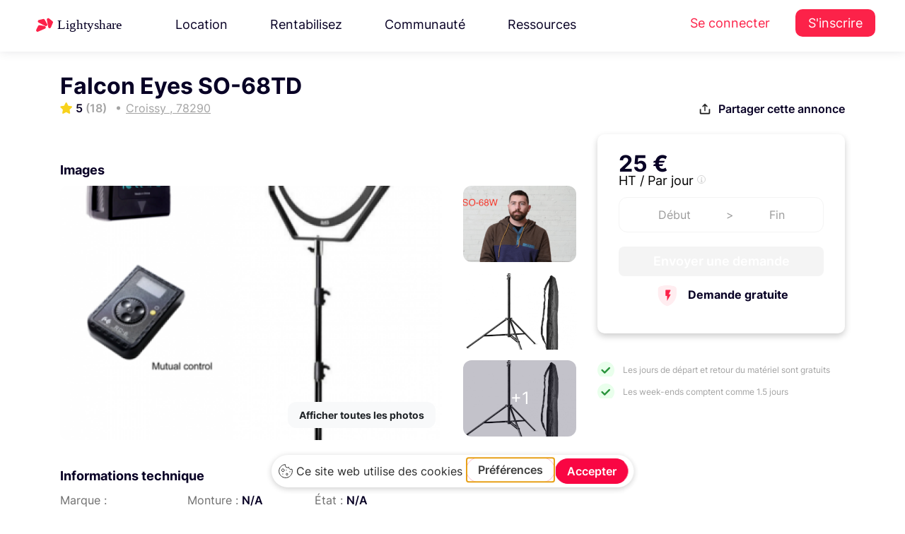

--- FILE ---
content_type: text/html; charset=UTF-8
request_url: https://www.lightyshare.com/annonce/show/9605
body_size: 28206
content:
<!DOCTYPE html>
<html lang="fr" xmlns:og="http://ogp.me/ns#">
<head>
    <script type="text/javascript" src="https://app.getterms.io/cookie-consent/embed/ab549793-7cc3-42d4-ba82-9422961da145/fr"></script>
    <meta charset="utf-8">
    <meta http-equiv="X-UA-Compatible" content="IE=edge">
    <meta name="viewport" content="width=device-width, initial-scale=1.0">
    <!-- The above 3 meta tags *must* come first in the head; any other head content must come *after* these tags -->
    <link rel="icon" type="image/svg+xml" href="/Lighty.svg">
    <title>Falcon Eyes SO-68TD à     Croissy
</title>
    <meta name="description" content=" Dès 25€ louez Falcon Eyes SO-68TD à     Croissy
 "/>
    <script async src="https://tally.so/widgets/embed.js"></script>

    <!-- Google Tag Manager -->
<script>(function(w,d,s,l,i){w[l]=w[l]||[];w[l].push({'gtm.start':
      new Date().getTime(),event:'gtm.js'});var f=d.getElementsByTagName(s)[0],
    j=d.createElement(s),dl=l!='dataLayer'?'&l='+l:'';j.async=true;j.src=
    'https://www.googletagmanager.com/gtm.js?id='+i+dl;f.parentNode.insertBefore(j,f);
  })(window,document,'script','dataLayer','GTM-TP8XD6');</script>
<!-- End Google Tag Manager -->



    <script src="/js/jquery.min.js" type="text/javascript"></script>


    <script src="/js/jquery-ui.min.js" type="text/javascript"></script>

<!-- Bootstrap -->
    <link rel="stylesheet" href="/css/bootstrap4.4.1.min.css" />

    <link rel="stylesheet" href="/css/jquery.bxslider4.1.2.css" />
    <link href="/css/nunito-sans.css" rel="stylesheet">
    <link href="/css/Inter.css" rel="stylesheet">

    <!-- <link href="https://cdnjs.cloudflare.com/ajax/libs/owl-carousel/1.3.3/owl.theme.min.css" rel="stylesheet">
    <link href="https://cdnjs.cloudflare.com/ajax/libs/owl-carousel/1.3.3/owl.carousel.min.css" rel="stylesheet"> -->
    <link href="/css/bootstrap-select.min.css" rel="stylesheet">
    <link href="/css/bootstrap-datepicker3.css" rel="stylesheet">
    <link href="/css/intlTelInput.min.css" rel="stylesheet">
    <link href="/css/bootstrap-slider.css" rel="stylesheet">

    <link href="/css/fileinput.min.css" rel="stylesheet">
    <link href="/css/datepicker-themes/classic.min.css" rel="stylesheet">
    <link href="/css/datepicker-themes/classic.time.min.css" rel="stylesheet">
    <link href="/css/datepicker-themes/classic.date.min.css" rel="stylesheet">

    <link href="/css/gray.min.css" rel="stylesheet">

    <link href="/css/animate4.0.0.min.css" rel="stylesheet">

    <link href="/css/morphext.css" rel="stylesheet">
    <link rel="stylesheet" href="https://use.fontawesome.com/releases/v5.3.1/css/all.css"
          integrity="sha384-mzrmE5qonljUremFsqc01SB46JvROS7bZs3IO2EmfFsd15uHvIt+Y8vEf7N7fWAU" crossorigin="anonymous">
    <script src="/bundles/fosjsrouting/js/router.js"></script>
    <script src="/js/routing?callback=fos.Router.setData"></script>
    <!-- HTML5 shim and Respond.js for IE8 support of HTML5 elements and media queries -->
    <!-- WARNING: Respond.js doesn't work if you view the page via file:// -->
    <!--[if lt IE 9]>
    <![endif]-->
    <!-- Open Graph / Facebook -->

        <link href="https://cdnjs.cloudflare.com/ajax/libs/datatables/1.10.12/css/dataTables.bootstrap.min.css" rel="stylesheet"/>

        <script src="https://cdnjs.cloudflare.com/ajax/libs/datatables/1.10.12/js/jquery.dataTables.min.js"></script>

    <script src="https://cdnjs.cloudflare.com/ajax/libs/datatables/1.10.12/js/dataTables.bootstrap.min.js"></script>

    <script src="https://cdnjs.cloudflare.com/ajax/libs/popper.js/1.12.9/umd/popper.min.js" integrity="sha384-ApNbgh9B+Y1QKtv3Rn7W3mgPxhU9K/ScQsAP7hUibX39j7fakFPskvXusvfa0b4Q" crossorigin="anonymous"></script>

    <link href="/js/tinysort.min.js" rel="stylesheet">


    <link href="/js/pagination.min.js" rel="stylesheet">

    <script async src="https://tally.so/widgets/embed.js"></script>


    <link rel="stylesheet" href="/css/owl.carousel.min.css" />

    <link rel="stylesheet" href="/css/owl.theme.min.css" />

    <link rel="stylesheet" type="text/css" href="/css/daterangepicker.min.css" />

    <link rel="stylesheet" type="text/css" href="/css/jquery.mCustomScrollbar.min.css">



    <link rel="stylesheet" type="text/css" href="/css/mapbox-gl.css" />

    <link rel="stylesheet" type="text/css" href="/css/mapbox-gl-geocoder.css"/>


    <link href="/css/new-styles/base1.css?v=1768991334" rel="stylesheet">
    <link href="/css/new-styles/footer.css?v=1768991334" rel="stylesheet">
    <link href="/css/new-styles/new-ui.css?v=1768991334" rel="stylesheet">
    <link href="/css/new-styles/auth.css?v=1768991334" rel="stylesheet">
    <link href="/css/new-styles/services.css?v=1768991334" rel="stylesheet">
    <link href="/css/new-styles/account-settings.css?v=1768991334" rel="stylesheet">
    <link href="/css/new-styles/owner-settings.css?v=1768991334" rel="stylesheet">
    <link href="/css/new-styles/seo-brand.css?v=1768991334" rel="stylesheet">
    <link href="/css/new-styles/seo-product.css?v=1768991334" rel="stylesheet">
    <link href="/css/new-styles/avatar.css?v=1768991334" rel="stylesheet">
    <link href="/Fonts/icons-espace-loueur/icomoon/style.css" rel="stylesheet">

    <link href="/css/new-styles/resources-megamenu.css?v=1768991334" rel="stylesheet">
    <link href="/css/new-styles/resources-megamenu-fix.css?v=1768991334" rel="stylesheet">
    <link href="/css/new-styles/hotfix.css?v=1768991334" rel="stylesheet">
    
    <script src="/js/resources-megamenu.js?v=1768991334" defer></script>


    <noscript>
        <img height="1" width="1" src="https://www.facebook.com/tr?id=780141522083109&ev=PageView&noscript=1"/>
    </noscript>
    <!-- End Facebook Pixel Code -->


<!--  USETIFUL start -->
    <!-- 
        USETIFUL: Plateforme d'onboarding et de guidage utilisateur
        Ce script permet de créer des tours guidés, tooltips et pop-ups pour améliorer l'expérience utilisateur
        Documentation: https://www.usetiful.com/
    -->
    
    <!-- User segmentation start -->
    <!-- 
        Configuration de la segmentation utilisateur pour Usetiful
        Ces tags permettent de personnaliser l'expérience d'onboarding selon le profil utilisateur:
        - prenom: Personnalisation des messages avec le prénom de l'utilisateur
        - boutique_active: Permet d'adapter les tours selon si l'utilisateur a une boutique active ou non
    -->
<!-- TEMPORAIREMENT COMMENTÉ - Token Usetiful révoqué
<script>
    </script>
-->
<!-- User segmentation end -->
<!-- Usetiful script start -->
<!-- 
    Chargement asynchrone du script Usetiful
    Ce script s'exécute de manière asynchrone pour ne pas bloquer le chargement de la page
    Token projet: 6e7612e7a47bcf9ecde063e43c029eae (identifie le projet Lightyshare)
-->
<!-- TEMPORAIREMENT COMMENTÉ - Token Usetiful révoqué
<script>
  (function (w, d, s) {
    // Récupération de l'élément head pour y injecter le script
    var a = d.getElementsByTagName('head')[0];
    
    // Création dynamique de l'élément script
    var r = d.createElement('script');
    r.async = 1;                                              // Chargement asynchrone
    r.src = s;                                                // URL du script Usetiful
    r.setAttribute('id', 'usetifulScript');                  // ID unique pour éviter les doublons
            r.dataset.token = "6e7612e7a47bcf9ecde063e43c029eae";     // Token d'authentification du projet
    
    // Injection du script dans le DOM
    a.appendChild(r);
  })(window, document, "https://www.usetiful.com/dist/usetiful.js");
</script>
-->
<!-- Usetiful script end -->
<!--  USETIFUL end -->


<!-- End Segment.io Code -->



    <!-- Google webmaster verification -->
    <meta name="google-site-verification" content="en0wTESk_h46tJXA4_kuAIB9q6-pSAltTxwx6FIIV2g"/>
    <!-- End Google webmaster verification -->
    <meta property="fb:app_id" content="260487721019341"/>

<script type="application/ld+json">
{
  "@context": "https://schema.org",
  "@type": "Organization",
  "name": "Lightyshare",
  "url": "https://www.lightyshare.com/",
  "logo": "/img/new/logo_google.png",
  "sameAs": [
    "https://www.facebook.com/lightyshare",
    "https://www.instagram.com/lightyshare",
    "https://www.linkedin.com/company/lightyshare",
    "https://twitter.com/lightyshare"
  ]
}
</script>


        <meta property="fb:app_id" content="260487721019341"/>
    <meta property="og:title" content="Falcon Eyes SO-68TD à     Croissy
"/>
    <meta property="og:type" content="website"/>
    <meta property="og:site_name" content="Lightyshare"/>
    <meta property="og:url" content="https://www.lightyshare.com/annonce/show/9605"/>
        <meta property="og:image" content="https://www.lightyshare.com/image-annonce/9605"/>
        <meta property="product:brand" content="Falcon Eyes">
    <meta property="product:price:amount" content="25">
    <meta property="product:price:currency" content="EUR">
    <meta property="product:availability" content="in stock">
    <meta property="product:retailer_item_id" content="9605">
        <meta property="og:image:width" content="1200"/>
    <meta property="og:image:height" content="628"/>
    <meta property="og:description" content="Dès 25€ louez Falcon Eyes SO-68TD à     Croissy
 auprès de Xavier, Je loue ce projecteur Led plus qu&#039;utile durant vos..."/>
    <meta name="twitter:card" content="summary_large_image">
    <meta name="twitter:site" content="@Lightyshare">
    <meta name="twitter:creator" content="@Lightyshare">
    <meta name="twitter:title" content="Falcon Eyes SO-68TD à     Croissy
"/>
    <meta name="twitter:description" content="Dès 25€ louez Falcon Eyes SO-68TD à     Croissy
 auprès de Xavier, Je loue ce projecteur Led plus qu&#039;utile durant vos..."/>
        <meta name="twitter:image" content="https://www.lightyshare.com/image-annonce/9605"/>
        <link
            rel="stylesheet"
            href="/css/element-plus.css"
    />
</head>

<body>
<!-- Google Tag Manager (noscript) -->
<noscript><iframe src="https://www.googletagmanager.com/ns.html?id=GTM-TP8XD6" height="0" width="0" style="display:none;visibility:hidden"></iframe></noscript>
<!-- End Google Tag Manager (noscript) -->


<!-- Facebook SDK -->
<div id="fb-root"></div>
<script>
  (function (d, s, id) {
        var js, fjs = d.getElementsByTagName(s)[0];
        if (d.getElementById(id)) return;
        js = d.createElement(s);
        js.id = id;
        js.src = "//connect.facebook.net/fr_FR/sdk.js#xfbml=1&version=v2.8&appId=260487721019341";
        fjs.parentNode.insertBefore(js, fjs);
    }(document, 'script', 'facebook-jssdk'));
</script>

<!--  Facebook SDK -->

<style>
    .sidenav {
        height: 100%;
        width: 0;
        position: fixed;
        z-index: 1;
        top: 0;
        left: 0;
        background-color: #f5f5f5;
        overflow-x: hidden;
        transition: 0.5s;
        /* padding-top: 60px; */
        z-index: 10000000;

    }

    .sidenav label {
        padding: 8px 8px 8px 8px;
        text-decoration: none;
        font-size: 15px;
        color: #757575 !important;
        display: block;
        transition: 0.3s;
        font-family: 'Helvetica';
        font-weight: 100;
    }

    .sidenav a:hover {
        color: #f1f1f1;
    }

    .sidenav .closebtn {
        position: absolute;
        top: 0;
        right: 25px;
        font-size: 36px;
        margin-left: 50px;
    }

    .sidenav img {
        width: auto;
        height: 25px;
        margin: 5px;
        margin-left: 10px;
    }

    @media screen and (max-height: 450px) {
        .sidenav {
            padding-top: 15px;
        }

        .sidenav a {
            font-size: 18px;
        }
    }

    .sidenav .sidenav-logo {
        width: auto;
        height: 25px;
        margin-left: 20px;
        margin-top: 20px;
    }

    .sidenav div {
        display: flex;
        padding-left: 5px;
    }

    .sidenav a {
        display: flex;
    }

    .sidenav hr {
        border-top: 1px solid #c9c8c8;
    }

    .sidenav .float-bottom {
        position: absolute;
        bottom: 40px;
    }
</style>
<div class="visible-xs" style="width:100%">
    <div id="mySidenav" class="sidenav">
        <img src="/img/logo-sombre-sm.png" class="sidenav-logo" />
        <div style="margin-bottom: 20px"></div>
                <a href="/">
            <img src="/img/sidenav/accueil.svg" />
            <label href="#">Accueil</label>
        </a>
                <a href="http://support.lightyshare.com">
            <img src="/img/sidenav/support.svg" />
            <label href="#">Support</label>
        </a>
        <a href="http://blog.lightyshare.com">
            <img src="/img/sidenav/blog.svg" />
            <label href="#">Blog</label>
        </a>
        <a href="/contact">
            <img src="/img/sidenav/contact.svg" />
            <label href="#">Contact</label>
        </a>
            </div>
    <div id="sidenavBackground" style="background-color: rgba(0,0,0,0.4);height:100%;position: fixed;z-index: 10000;" onclick="closeNav()">

    </div>
</div>

<script>
    var isSideNavOpen = false;
    function openNav() {
        isSideNavOpen = true;
        document.getElementById("mySidenav").style.width = "250px";
        $('#sidenavBackground').width('100%');
    }

    function closeNav() {
        isSideNavOpen = false;
        document.getElementById("mySidenav").style.width = "0";
        $('#sidenavBackground').width('0%');

    }

    function toggleNav() {
        if (isSideNavOpen) {
            closeNav();
        } else {
            openNav();
        }
    }
</script>

<!-- TEMPLATE: header-vue.twig -->


            <div id="top-bar">
  <header class="topHeader">
    <nav class="navbar navbar-expand-xl navbar-light header-new">
      <div class="wrapper">
          <a class="navbar-brand one" href="/">
            <img src="/img/new/new-logos/Lightyshare.svg" alt="Lightyshare" />
          </a>
                                <ul class="navbar-nav mr-auto desktop-only">
    <li class="nav-item dropdown">
    <a class="nav-link" href="#" id="navbarDropdown3" role="button" data-toggle="dropdown"
      aria-haspopup="true" aria-expanded="false">
      Location
    </a>
    <div class="dropdown-menu resources-megamenu location-megamenu" aria-labelledby="navbarDropdown3">
      <div class="resources-megamenu-content">
                <div class="resources-column">
          <h3 class="resources-column-title">La location</h3>
          <a href="/location-materiel-audiovisuel" class="resources-item-with-desc">
            <div class="resources-item-title">
              <i class="fas fa-camera resources-item-icon"></i>
              Louez du matériel
            </div>
            <div class="resources-item-desc">Louez au meilleur prix grâce à la communauté Lightyshare</div>
          </a>
          <a href="/catalogue-search" class="resources-item-with-desc">
            <div class="resources-item-title">
              <i class="fas fa-search resources-item-icon"></i>
              Catalogue
            </div>
            <div class="resources-item-desc">Explorez tout le matériel audiovisuel disponible à la location</div>
          </a>
        </div>
        
                <div class="resources-column">
          <h3 class="resources-column-title">Informations</h3>
          <a href="/confiance-et-securite" class="resources-item-with-desc">
            <div class="resources-item-title">
              <i class="fas fa-shield-alt resources-item-icon"></i>
              Sécurité &amp; Assurance
            </div>
            <div class="resources-item-desc">Louez en toute sérénité grâce à nos garanties et protections</div>
          </a>
          <a href="https://support.lightyshare.com/" target="_blank" rel="noopener" class="resources-item-with-desc">
            <div class="resources-item-title">
              <i class="fas fa-life-ring resources-item-icon"></i>
              Centre d&#039;aide
            </div>
            <div class="resources-item-desc">Les réponses à toutes vos questions à portée de main</div>
          </a>
        </div>
      </div>
    </div>
  </li>
  
    <li class="nav-item dropdown">
    <a class="nav-link" href="#" id="navbarDropdown4" role="button" data-toggle="dropdown"
      aria-haspopup="true" aria-expanded="false">
      Rentabilisez
    </a>
    <div class="dropdown-menu resources-megamenu rentabilisez-megamenu" aria-labelledby="navbarDropdown4">
      <div class="resources-megamenu-content">
                <div class="resources-column">
          <h3 class="resources-column-title">Rentabilisez</h3>
          <a href="/louer-son-materiel" class="resources-item-with-desc">
            <div class="resources-item-title">
              <i class="fas fa-coins resources-item-icon"></i>
              Mettre en location son matériel
            </div>
            <div class="resources-item-desc">Louez votre matériel en toute sécurité et gagnez de l&#039;argent</div>
          </a>
          <a href="/loueurs-professionnels" class="resources-item-with-desc">
            <div class="resources-item-title">
              <i class="fas fa-store resources-item-icon"></i>
              Loueur professionnel
            </div>
            <div class="resources-item-desc">Digitalisez votre catalogue, et augmentez votre chiffre d&#039;affaires</div>
          </a>
        </div>
        
                <div class="resources-column">
          <h3 class="resources-column-title">Informations</h3>
          <a href="/confiance-et-securite" class="resources-item-with-desc">
            <div class="resources-item-title">
              <i class="fas fa-shield-alt resources-item-icon"></i>
              Sécurité &amp; Assurance
            </div>
            <div class="resources-item-desc">Louez en toute sérénité grâce à nos garanties et protections</div>
          </a>
          <a href="https://support.lightyshare.com/" target="_blank" rel="noopener" class="resources-item-with-desc">
            <div class="resources-item-title">
              <i class="fas fa-life-ring resources-item-icon"></i>
              Centre d&#039;aide
            </div>
            <div class="resources-item-desc">Les réponses à toutes vos questions à portée de main</div>
          </a>
        </div>
      </div>
    </div>
  </li>
  
    <li class="nav-item dropdown">
    <a class="nav-link" href="#" id="navbarDropdown5" role="button" data-toggle="dropdown"
      aria-haspopup="true" aria-expanded="false">
      Communauté
    </a>
    <div class="dropdown-menu dropdown-menu-right resources-megamenu community-megamenu" aria-labelledby="navbarDropdown5">
      <div class="community-megamenu-content">
                <div class="community-left-section">
          <h3 class="resources-column-title">Communauté</h3>
          <a href="https://blog.lightyshare.com/au-generique-podcast" target="_blank" class="resources-item-with-desc">
            <div class="resources-item-title">
              <i class="fas fa-microphone resources-item-icon"></i>
              Le Podcast
            </div>
            <div class="resources-item-desc">Au générique le podcast des métiers du cinéma</div>
          </a>
          <a href="/partenaires" class="resources-item-with-desc">
            <div class="resources-item-title">
              <i class="fas fa-handshake resources-item-icon"></i>
              Partenaires
            </div>
            <div class="resources-item-desc">Les festivals, écoles et initiatives que nous soutenons</div>
          </a>
        </div>
        
                <div class="community-video-section">
          <div class="video-wrapper" data-toggle="modal" data-target="#communityVideoModal">
            <img src="/img/new/video-cta-bg.png" alt="Communauté Lightyshare" class="video-thumbnail">
            <button class="video-play-button">
              <i class="fas fa-play"></i>
            </button>
          </div>
          <h4 class="video-title">Rencontrez la communauté</h4>
          <p class="video-desc">Découvrez qui sont les loueurs de la communauté.</p>
        </div>
      </div>
    </div>
  </li>
  
    <li class="nav-item dropdown">
    <a class="nav-link" href="#" id="navbarDropdown2" role="button" data-toggle="dropdown"
      aria-haspopup="true" aria-expanded="false">
      Ressources
    </a>
    <div class="dropdown-menu dropdown-menu-right resources-megamenu" aria-labelledby="navbarDropdown2">
      <div class="resources-megamenu-content">
                <div class="resources-column">
          <h3 class="resources-column-title">Ressources</h3>
                      <a href="https://blog.lightyshare.com" target="_blank" rel="noopener" class="resources-item-with-desc">
              <div class="resources-item-title">
                <i class="fas fa-graduation-cap resources-item-icon"></i>
                Académie
              </div>
              <div class="resources-item-desc">Apprenez, résolvez un problème et obtenez des réponses rapides.</div>
            </a>
                      <a href="https://support.lightyshare.com/collection/156-templates" target="_blank" rel="noopener" class="resources-item-with-desc">
              <div class="resources-item-title">
                <i class="fas fa-file-alt resources-item-icon"></i>
                Templates
              </div>
              <div class="resources-item-desc">Tous nos templates pour faciliter vos productions</div>
            </a>
          <a href="/notre-histoire" class="resources-item-with-desc">
            <div class="resources-item-title">
              <i class="fas fa-heart resources-item-icon"></i>
              Notre histoire
            </div>
            <div class="resources-item-desc">Découvrez l&#039;histoire et les valeurs de LightyShare</div>
          </a>
        </div>
        
                <div class="resources-column">
          <h3 class="resources-column-title">Support</h3>
                      <a href="https://support.lightyshare.com/" target="_blank" rel="noopener" class="resources-item-with-desc">
              <div class="resources-item-title">
                <i class="fas fa-life-ring resources-item-icon"></i>
                Centre d&#039;aide
              </div>
              <div class="resources-item-desc">Les réponses à toutes vos questions à portée de main</div>
            </a>
          <a href="/confiance-et-securite" class="resources-item-with-desc">
            <div class="resources-item-title">
              <i class="fas fa-shield-alt resources-item-icon"></i>
              Assurance
            </div>
            <div class="resources-item-desc">Louez en toute sérénité grâce à nos garanties et protections</div>
          </a>
        </div>
      </div>
      
            <div class="resources-bottom-box">
        <a href="https://feedback.lightyshare.com/roadmap" target="_blank" rel="noopener" class="resources-bottom-link">
          <i class="fas fa-layer-group resources-bottom-icon"></i>
          Roadmap
        </a>
        <a href="https://feedback.lightyshare.com/announcements" target="_blank" rel="noopener" class="resources-bottom-link">
          <i class="fas fa-gift resources-bottom-icon"></i>
          Mises à jour
        </a>
        <a href="#" onclick="window.Beacon && window.Beacon('open')" class="resources-bottom-link">
          <i class="fas fa-comment resources-bottom-icon"></i>
          Nous contacter
        </a>
        <a href="https://feedback.lightyshare.com/announcements" target="_blank" rel="noopener" class="resources-bottom-link">
          <i class="fas fa-bolt resources-bottom-icon"></i>
          Soumettre une amélioration
        </a>
      </div>
    </div>
  </li>
</ul>

<div class="navbar-nav mobile-only">
  

<form method="POST" action="/catalogue-search" accept-charset="UTF-8" id="mobile-search-form" class="universal-search-form" data-source="search-bar-universal-twig" style="width: 100%; max-width: 100%;">
  <div class="header-search-form d-flex align-items-center" style="gap: 12px; width: 100%; box-sizing: border-box;">
    
        <div style="position: relative; flex: 1; max-width: 100%; box-sizing: border-box; min-width: 0;">
      <input class="form-control search-input-universal autocomplete-search" 
             id="recherche-mobile" 
             name="string" 
             type="text"
             value="" 
             placeholder="Canon R5, Aputure..."
             autocomplete="off"
             style="width: 100%; box-sizing: border-box; min-width: 0;"
             data-autocomplete="true">
      
            <input id="recherche-mobile-type" name="typeof" type="hidden" value="rent">
      
          </div>

        <button type="submit" class="search-button-universal" 
            title="Rechercher"
            style="background: linear-gradient(135deg, #FC2249 0%, #d11440 100%) !important;
                   border: none !important;
                   padding: 0 !important;
                   width: 44px !important;
                   height: 44px !important;
                   border-radius: 12px !important;
                   display: flex !important;
                   align-items: center !important;
                   justify-content: center !important;
                   box-shadow: 0 2px 8px rgba(252, 34, 73, 0.25) !important;
                   transition: all 0.3s ease !important;
                   cursor: pointer !important;
                   flex-shrink: 0;"
            onmouseover="this.style.background='linear-gradient(135deg, #e41e43 0%, #b91139 100%)'; 
                         this.style.boxShadow='0 4px 12px rgba(252, 34, 73, 0.35)'; 
                         this.style.transform='translateY(-1px)'"
            onmouseout="this.style.background='linear-gradient(135deg, #FC2249 0%, #d11440 100%)'; 
                        this.style.boxShadow='0 2px 8px rgba(252, 34, 73, 0.25)'; 
                        this.style.transform='translateY(0)'"
            >
        <svg width="18" height="18" viewBox="0 0 24 24" fill="none" stroke="currentColor" stroke-width="2.5" stroke-linecap="round" stroke-linejoin="round" style="color: white;">
            <circle cx="11" cy="11" r="8"></circle>
            <path d="m21 21-4.35-4.35"></path>
        </svg>
    </button>
  </div>
</form>

<script>
document.addEventListener('DOMContentLoaded', function() {
    const searchInput = document.getElementById('recherche-mobile');
    if (searchInput && typeof initAutocomplete === 'function') {
        initAutocomplete(searchInput);
    }
});
</script>
</div>

<script type="text/javascript">
$(document).ready(function() {
    // Attendre que l'autocomplétion globale soit chargée puis la remplacer
    setTimeout(function() {
        var searchInput = $("#recherche-mobile");
        
        if (searchInput.length > 0) {
            // Détruire l'autocomplétion globale
            if (searchInput.data('ui-autocomplete')) {
                searchInput.autocomplete('destroy');
            }
            
            // Supprimer les handlers existants
            searchInput.off();
            
            // Réinitialiser avec la logique moderne (mo=, ma=, sc=)
            searchInput.autocomplete({
                source: function(request, response) {
                    $.ajax({
                        url: Routing.generate("lighty_share_search_recherche_autocomplete_ajax"),
                        dataType: "json",
                        type: "POST",
                        data: {
                            titre: request.term,
                            userId: $('#userId').length ? $('#userId').val() : '',
                            cookieStr: getCookie('user-search')
                        },
                        success: function(data) {
                            $("#recherche-mobile-type").val("");
                            
                            if (!data || data[0] === "Aucun Résultat") {
                                response([]);
                                return;
                            }
                            
                            var modeles = [], marques = [], categories = [], tabmarque = [];
                            
                            if (data[0] && Array.isArray(data[0])) {
                                tabmarque = data[4] || [];
                                modeles = $.map(data[0], function(n) { return n; });
                            }
                            if (data[1] && Array.isArray(data[1])) {
                                marques = $.map(data[1], function(n) { return n; });
                            }
                            if (data[2] && Array.isArray(data[2])) {
                                categories = $.map(data[2], function(n) { return n; });
                            }
                            
                            // Ajouter les titres
                            if (modeles.length > 0) modeles.unshift("Modèles");
                            if (marques.length > 0) marques.unshift("Marques");
                            if (categories.length > 0) categories.unshift("Catégories");
                            
                            var results = modeles.concat(marques).concat(categories);
                            
                            // Stocker les données avec IDs
                            searchInput.data('autocomplete-data', {
                                modeles: data[0] || [],
                                marques: data[1] || [],
                                categories: data[2] || [],
                                tabmarque: tabmarque,
                                modelesIds: data[5] || [],
                                marquesIds: data[6] || [],
                                categoriesIds: data[7] || [],
                                modelesWithTitles: modeles,
                                marquesWithTitles: marques,
                                categoriesWithTitles: categories
                            });
                            
                            response(results);
                        }
                    });
                },
                select: function(event, ui) {
                    var data = $(this).data('autocomplete-data');
                    if (!data) return;
                    
                    var testModele = $.inArray(ui.item.value, data.modelesWithTitles);
                    var testMarques = $.inArray(ui.item.value, data.marquesWithTitles);
                    var testCategorie = $.inArray(ui.item.value, data.categoriesWithTitles);
                    
                    // Nettoyer les anciens champs
                    $("#modeleId-mobile, #marqueId-mobile, #sousCategorieId-mobile").remove();
                    
                    if (testModele != -1) {
                        $("#recherche-mobile-type").val(1);
                        var modeleIndex = testModele - 1;
                        
                        if (data.modelesIds[modeleIndex]) {
                            $("#recherche-mobile-type").after('<input id="modeleId-mobile" name="modeleId" type="hidden" value="' + data.modelesIds[modeleIndex] + '">');
                        }
                        if (data.tabmarque[modeleIndex]) {
                            $("#recherche-mobile-type").after('<input id="marqueInstring-mobile" name="marqueInstring" type="hidden" value="' + data.tabmarque[modeleIndex] + '">');
                        }
                    }
                    else if (testMarques != -1) {
                        $("#recherche-mobile-type").val(2);
                        var marqueIndex = testMarques - 1;
                        
                        if (data.marquesIds[marqueIndex]) {
                            $("#recherche-mobile-type").after('<input id="marqueId-mobile" name="marqueId" type="hidden" value="' + data.marquesIds[marqueIndex] + '">');
                        }
                    }
                    else if (testCategorie != -1) {
                        $("#recherche-mobile-type").val(3);
                        var categorieIndex = testCategorie - 1;
                        
                        if (data.categoriesIds[categorieIndex]) {
                            $("#recherche-mobile-type").after('<input id="sousCategorieId-mobile" name="sousCategorieId" type="hidden" value="' + data.categoriesIds[categorieIndex] + '">');
                        }
                    }
                },
                open: function() {
                    $(".ui-autocomplete:last").attr('data-source', 'mobile-guest');
                },
                minLength: 0
            });
            
            // Render personnalisé avec style rouge
            searchInput.data("ui-autocomplete")._renderItem = function(ul, item) {
                var re = new RegExp(this.term, "ig");
                var isSectionTitle = ["Modèles", "Marques", "Catégories"].includes(item.value);
                
                if (isSectionTitle) {
                    return $('<li class="ui-state-disabled"></li>')
                        .append('<div style="background:#f8f9fa; padding:8px 16px; font-weight:600; color:#FC2249; border-bottom:2px solid #FC2249;">' + item.label + '</div>')
                        .appendTo(ul);
                } else {
                    var label = item.label.replace(re, function(match) {
                        return '<span style="color:#FC2249; font-weight:600;">' + match + '</span>';
                    });
                    return $("<li>")
                        .append("<div>" + label + "</div>")
                        .appendTo(ul);
                }
            };
        }
    }, 100);
});

// Style pour l'autocomplétion mobile
$(document).on('mouseenter', '.ui-autocomplete[data-source="mobile-guest"] .ui-menu-item-wrapper', function() {
    $(this).css({
        'background-color': '#fff5f5',
        'color': '#1a252f'
    });
});

$(document).on('mouseleave', '.ui-autocomplete[data-source="mobile-guest"] .ui-menu-item-wrapper', function() {
    $(this).css({
        'background-color': 'transparent',
        'color': '#495057'
    });
});
</script>

<div class="modal fade bd-example-modal-lg" id="communityVideoModal" tabindex="-1" role="dialog"
     aria-labelledby="communityVideoModalTitle" aria-hidden="true">
  <div class="modal-dialog modal-dialog-centered modal-lg" role="document">
    <div class="modal-content youtube-video-wrapper">
      <div class="modal-header">
        <button type="button" class="close" data-dismiss="modal" aria-label="Close">
          <span aria-hidden="true">&times;</span>
        </button>
      </div>
      <iframe id="communityVideoFrame" src="https://www.youtube-nocookie.com/embed/-J0nzG1DmU4?version=3&enablejsapi=1"
              frameborder="0" allow="accelerometer; autoplay; encrypted-media; gyroscope; picture-in-picture"
              allowfullscreen></iframe>
    </div>
  </div>
</div>

<script type="text/javascript">
let currentType ='rent'
$('.header-search-form .dropdown-item').click(function(e){
  e.preventDefault()
  
  if (currentType == 'rent') {
    currentType = 'buy'
    $(this).text('Location')
    $('.header-search-form .selected-type-toggle').text('Achat')
    $('.header-search-form #type').val('buy')
  } else {
    currentType = 'rent'
    $(this).text('Achat')
    $('.header-search-form .selected-type-toggle').text('Location')
    $('.header-search-form #type').val('rent')
  }
})
</script>
                        <ul class="navbar-nav auth-menu desktop-only">
  <li class="nav-item">
    <a class="nav-link" href="/connexion">Se connecter</a>
  </li>
  <li class="nav-item">
    <a class="nav-link user-menu" href="/inscription">S&#039;inscrire</a>
  </li>
</ul>              </div>
    </nav>
  </header>

  <style>
    @media (max-width: 768px) {
      .BeaconFabButtonFrame {
        display: none;
      }
      .mobile-red-button {
        color: #fc2249 !important;
        font-size: 18px;
      }
    }
  </style>
  <style>
    .navbar-nav .dropdown-menu{
      position : absolute !important;
    }
  </style>
  <script type="text/javascript">

$('[data-toggle="slide-collapse"]').on('click', function() {
  $navMenuCont = $($(this).data('target'));
  $navMenuCont.animate({
    'width': 'toggle'
  }, 350);
  $(".menu-overlay").fadeIn(500);

});
$(".menu-overlay").click(function(event) {
  $(".navbar-toggle").trigger("click");
  $(".menu-overlay").fadeOut(500);
});

$(document).ready(function() {
  $("#resendEmail").on('click', function(event){
    event.preventDefault();
    var $link = $(this);
    var originalText = $link.html();
    
    // Désactiver le lien et changer le texte
    $link.css('pointer-events', 'none').html('<span class="font-weight-bold"> Envoi en cours...</span>');
    
    $.ajax({
      url: '/resend/mail',
      success: function(result) {
        // Afficher un message de succès
        $link.html('<span class="font-weight-bold" style="color: #28a745;"> ✓ Email envoyé !</span>');
        
        // Après 3 secondes, remettre le texte original
        setTimeout(function() {
          $link.html(originalText).css('pointer-events', 'auto');
        }, 3000);
      },
      error: function() {
        // En cas d'erreur, afficher un message et réactiver le lien
        $link.html('<span class="font-weight-bold" style="color: #dc3545;"> Erreur, réessayer</span>');
        setTimeout(function() {
          $link.html(originalText).css('pointer-events', 'auto');
        }, 2000);
      }
    });
  });
});
</script>
        
        <script type="text/javascript">
    $(document).ready(function() {
        $(document).on('click', '#resendEmail', function(event){
            event.preventDefault();
            var $link = $(this);
            var originalText = $link.html();
            
            // Désactiver le lien et changer le texte
            $link.css('pointer-events', 'none').html('<span class="font-weight-bold"> Envoi en cours...</span>');
            
            $.ajax({
                url: '/resend/mail',
                success: function(result) {
                    // Afficher un message de succès
                    $link.html('<span class="font-weight-bold" style="color: #28a745;"> ✓ Email envoyé !</span>');
                    
                    // Après 3 secondes, remettre le texte original
                    setTimeout(function() {
                        $link.html(originalText).css('pointer-events', 'auto');
                    }, 3000);
                },
                error: function() {
                    // En cas d'erreur, afficher un message et réactiver le lien
                    $link.html('<span class="font-weight-bold" style="color: #dc3545;"> Erreur, réessayer</span>');
                    setTimeout(function() {
                        $link.html(originalText).css('pointer-events', 'auto');
                    }, 2000);
                }
            });
        });
        
        $(document).on('click', '#modifyEmail', function(e) {
            e.preventDefault();
            var currentEmail = '';
            var newEmail = prompt("Corrigez votre adresse email :", currentEmail);
            
            if (newEmail && newEmail !== currentEmail) {
                // Validation basique
                if (!validateEmail(newEmail)) {
                    alert("Format d'email invalide");
                    return;
                }
                
                var $link = $(this);
                $link.css('pointer-events', 'none').text('[Modification...]');
                
                // Requête AJAX
                $.ajax({
                    url: '/change-unverified-email',
                    method: 'POST',
                    data: { email: newEmail },
                    success: function(result) {
                        if (result.success) {
                            // Recharger la page pour afficher le nouveau mail
                            location.reload();
                        } else {
                            alert(result.message || "Erreur lors du changement d'email");
                            $link.css('pointer-events', 'auto').html('<span class="font-weight-bold">[Modifier]</span>');
                        }
                    },
                    error: function() {
                        alert("Erreur de connexion, veuillez réessayer");
                        $link.css('pointer-events', 'auto').html('<span class="font-weight-bold">[Modifier]</span>');
                    }
                });
            }
        });
        
        function validateEmail(email) {
            var re = /^[^\s@]+@[^\s@]+\.[^\s@]+$/;
            return re.test(email);
        }
    });
    </script>


<style>
    @media (max-width: 768px) {
        .BeaconFabButtonFrame {
            display: none;
        }
        .mobile-red-button {
            color: #fc2249 !important;
            font-size: 18px;
        }
    }
    .navbar-nav .dropdown-menu{
        position : absolute !important;
    }
    .left-menu li a i,
    .left-menu li a [class^="icon-"] {
        margin-right: 12px;
    }
    .left-menu li a.mobile-red-button,
    .left-menu li a.mobile-red-button i {
        font-weight: 700;
        font-size: 18px;
    }
</style>

<script>
    // Script pour le menu hamburger mobile
    if (document.getElementById('hamburger-menu')) {
        document.getElementById('hamburger-menu').addEventListener('click', function() {
            const slideMenu = document.getElementById('slide-menu-collapse');
            if (slideMenu) {
                slideMenu.classList.add('show');
                document.body.style.overflow = 'hidden';
            }
        });
    }

    // Event listener pour le support/contact
    $(document).ready(function() {
        $('#support_form').submit(function(e) {
            e.preventDefault();
            var formData = $(this).serialize();
            
            $.ajax({
                type: 'POST',
                url: $(this).attr('action'),
                data: formData,
                success: function(result) {
                    if (result.success) {
                        alert(result.html).fadeIn();
                    }
                }
            });
        });
    });
</script>

            
        
        

<div id="content-min-len">
<style>
.is-hide{
  display:none;
}
.mapboxgl-canvas {
    outline: none;
}
#summary {
  font-size: 14px;
  line-height: 1.5;
}
#summary div.collapse:not(.show) {
    height: 100px !important;
    overflow: hidden;

    display: -webkit-box;
    -webkit-box-orient: vertical;
}
#summary div.collapsing {
    min-height: 42px !important;
}
#summary > a.collapsed:after  {
    content: "+ Lire plus";
}
#summary > a:not(.collapsed):after {
    content: "- Lire moins";
}
#summary2 {
  font-size: 14px;
  line-height: 1.5;
}
#summary2 div.collapse:not(.show) {
    height: 42px !important;
    overflow: hidden;

    display: -webkit-box;
    -webkit-line-clamp: 2;
    -webkit-box-orient: vertical;
}
#summary2 div.collapsing {
    min-height: 42px !important;
}
#summary2 > a.collapsed:after  {
    content: "+ Lire plus";
}
#summary2 > a:not(.collapsed):after {
    content: "- Lire moins";
}
/* UW (EV on 20210504): add rounded-lg with 12 px*/
.rounded-lg-12 {
    border-radius: 12px;
}

.modal.modal-fullscreen .modal-dialog {
  width: 100vw;
  height: 100vh;
  margin: 0;
  padding: 0;
  max-width: none;
}

.modal.modal-fullscreen .modal-content {
  height: auto;
  height: 100vh;
  border-radius: 0;
  border: none;
}

.modal.modal-fullscreen .modal-body {
  overflow-y: auto;
}

.btn-tertiary {
  background-color: transparent;
  background-image: none;
  border-color: #343a40;
  border: 1px solid #CCCCCC;
  box-sizing: border-box;
  border-radius: 12px;
  padding: 12px 24px;;
  border-radius: 12px;
  font-weight: 600;
  font-size: 18px;
  line-height: 26px;
  cursor: pointer;
  font-family: Nunito Sans;
  color: #6F6F6F;
  outline: 0 !important;
}

.alert-success {
    font-size: 14px !important;
    margin: 0 !important;
}
.alert-success i {
    font-size: 14px !important;
    background-color: #EDFFF0 !important;
    color: #28933A !important;
}

/* Curseur pointer pour le champ de date */
input.date-range-picker {
    cursor: pointer !important;
}
#finaliser {
    /* Auto Layout */
    display: flex;
    flex-direction: row;
    align-items: center;
    padding: 12px 24px;

    position: static;
    width: 116px;
    height: 50px;
    left: 236px;
    top: 0px;

    /* Red Lighty */
    background: #FC2249;
    border-radius: 12px;

    /* Inside Auto Layout */
    flex: none;
    order: 1;
    flex-grow: 0;
    margin: 0px 12px;

    position: static;
    left: 24px;
    right: 24px;
    top: 12px;
    bottom: 12px;

    font-family: Nunito Sans;
    font-style: normal;
    font-weight: 600;
    font-size: 18px;
    line-height: 26px;

    /* white */
    color: #FFFFFF;

    flex: none;
    order: 0;
    flex-grow: 0;
    margin: 0px 8px;

}
#notification .modal-dialog {
    max-width: 440px !important;
}

.carousel-control-prev-icon {
 background-image: url("data:image/svg+xml;charset=utf8,%3Csvg xmlns='http://www.w3.org/2000/svg' fill='%23000' viewBox='0 0 8 8'%3E%3Cpath d='M5.25 0l-4 4 4 4 1.5-1.5-2.5-2.5 2.5-2.5-1.5-1.5z'/%3E%3C/svg%3E") !important;
}

.carousel-control-next-icon {
  background-image: url("data:image/svg+xml;charset=utf8,%3Csvg xmlns='http://www.w3.org/2000/svg' fill='%23000' viewBox='0 0 8 8'%3E%3Cpath d='M2.75 0l-1.5 1.5 2.5 2.5-2.5 2.5 1.5 1.5 4-4-4-4z'/%3E%3C/svg%3E") !important;
}

</style>

<section id="page">
    <div class="container">
                <div class="row product-heading-box">
            <div class="col-md-8">
                <div>
                    <h1>
                        Falcon Eyes SO-68TD
                    </h1>
                                                        </div>
                <span class="star-rating">
                    <i class="fas fa-star"></i>
                    <span>
                                        5
                                        </span>
                    <span class="rating-number">
                                        (18)
                                        </span>
                </span>
                <span class="location">
                                            Croissy
                        , 78290
                                    </span>
            </div>
            <div class="col-md-4 d-flex align-items-end justify-content-end">
                <span class="right-icons upload" id="share-button" data-toggle="modal" data-target=".modal-share">
                    Partager cette annonce
                </span>

                <div class="modal fade modal-share" tabindex="-1" role="dialog" aria-labelledby="mySmallModalLabel" aria-hidden="true">
                    <div class="modal-dialog modal-dialog-centered modal-sm">
                      <div class="modal-content">
                        <div class="modal-header d-flex flex-column">
                            <h5 class="modal-title mb-2">
                                Partager
                            </h5>
                        </div>
                        <div class="modal-body">
                            <span id="copy-link-button">
                            <i class="fas fa-clone"></i>
                                Copier le lien
                            </span>
                            <span id="facebook-share-button">
                            <i class="fab fa-facebook"></i>
                                Facebook
                            </span>
                            <span id="twitter-share-button"><i class="fab fa-twitter"></i>
                                Twitter
                            </span>
                            <span id="messenger-share-button"><i class="fab fa-facebook-messenger"></i>
                                Messenger
                            </span>
                        </div>
                        <div class="modal-footer">
                            <div>
                                <button type="submit" class="btn btn-short btn-primary" data-dismiss="modal">
                                    Fermer
                                </button>
                            </div>
                        </div>
                      </div>
                    </div>
                </div>
                            </div>
        </div>
        <!-- UW (EV on 20210415): ADD MODAL -->
<div class="modal fade modal-fullscreen" id="image-slideshow" tabindex="-1" aria-labelledby="image-slideshowLabel" aria-hidden="true">
  <div class="modal-dialog">
    <div class="modal-content">
      <div class="modal-header">
         <button type="button" class="btn-tertiary" data-dismiss="modal" aria-label="Close">
            Fermer
        </button>
        <div class="ml-auto">
            <div class="product-heading-box">
                <span class="right-icons upload">
                    Partager
                </span>
                <span class="right-icons fav">
                    Favoris
                </span>
            </div>
        </div>


      </div>
      <div class="modal-body">


<div id="carousel-item-image-slideshow" class="carousel slide" data-ride="carousel">
    <ol class="carousel-indicators">
        


    </ol>
    <div class="carousel-inner">
                        <div class="carousel-item active item-image-slideshow">
            <div class="row d-flex justify-content-center">
                <div class="col-6">
                    <img class="d-block rounded-lg-12 " onerror="this.src='/img/sans-photo.jpg';" src="/display-media/images-upload/7774/annonces/9605/5e930199d4988.png" alt="First slide">
                </div>
            </div>
        </div>
                <div class="carousel-item  item-image-slideshow">
            <div class="row d-flex justify-content-center">
                <div class="col-6">
                    <img class="d-block rounded-lg-12 " onerror="this.src='/img/sans-photo.jpg';" src="/display-media/images-upload/7774/annonces/9605/5e930199d4c88.png" alt="First slide">
                </div>
            </div>
        </div>
                <div class="carousel-item  item-image-slideshow">
            <div class="row d-flex justify-content-center">
                <div class="col-6">
                    <img class="d-block rounded-lg-12 " onerror="this.src='/img/sans-photo.jpg';" src="/display-media/images-upload/7774/annonces/9605/5e930199d5065.png" alt="First slide">
                </div>
            </div>
        </div>
                <div class="carousel-item  item-image-slideshow">
            <div class="row d-flex justify-content-center">
                <div class="col-6">
                    <img class="d-block rounded-lg-12 " onerror="this.src='/img/sans-photo.jpg';" src="/display-media/images-upload/7774/annonces/9605/5e930199d5336.png" alt="First slide">
                </div>
            </div>
        </div>
                <div class="carousel-item  item-image-slideshow">
            <div class="row d-flex justify-content-center">
                <div class="col-6">
                    <img class="d-block rounded-lg-12 " onerror="this.src='/img/sans-photo.jpg';" src="/display-media/images-upload/7774/annonces/9605/5e930199d5533.png" alt="First slide">
                </div>
            </div>
        </div>
        
    </div>
    <a class="carousel-control-prev rounded-circle btn-circle" href="#carousel-item-image-slideshow" role="button"
        data-slide="prev">
        <span class="carousel-control-prev-icon " aria-hidden="true"></span>
        <span class="sr-only">Previous</span>
    </a>
    <a class="carousel-control-next rounded-circle btn-circle " href="#carousel-item-image-slideshow" role="button"
        data-slide="next">
        <span class="carousel-control-next-icon" aria-hidden="true"></span>
        <span class="sr-only">Next</span>
    </a>
     <h3 class="text-center" id="slidetext">hello</h3>
</div>



      </div>

    </div>
  </div>
</div>

        <div class="row">
            <div class="col-md-8">
                <div class="product-details">
                    <h4>Images</h4>
                </div>
                                    <div class="row">
                        <div class="col-md-9 product-carousel-container text-center">
                                                    <img data-toggle="modal" data-target="#image-slideshow" style="cursor: pointer;" onerror="this.src='/img/sans-photo.jpg';" src="/display-media/images-upload/7774/annonces/9605/5e930199d4988.png?w=600&amp;h=400&amp;type=fit" class="img-fluid rounded-lg-12" alt="Product image">
                                                            <button data-toggle="modal" data-target="#image-slideshow"  class="btn btn-light btn-short show-pictures-button">
                                    Afficher toutes les photos
                                </button>
                                                    </div>
                                                <div class="col-md-3 product-preview-image-box">
                                                                                    
                                    <img data-toggle="modal" data-target="#image-slideshow" onerror="this.src='/img/sans-photo.jpg';" src="/images-upload/7774/annonces/9605/160x108_5e930199d4c88.png" alt="Product preview image" class="preview-image">
                                
                                    <img data-toggle="modal" data-target="#image-slideshow" onerror="this.src='/img/sans-photo.jpg';" src="/images-upload/7774/annonces/9605/160x108_5e930199d5065.png" alt="Product preview image" class="preview-image">
                                                                                                <div class="show-more">
                                    <img onerror="this.src='/img/sans-photo.jpg';" src="/images-upload/7774/annonces/9605/160x108_5e930199d5065.png" alt="Product preview image" class="show-more">
                                    <div data-toggle="modal" data-target="#image-slideshow">
                                        +1
                                    </div>
                                </div>
                                                                                    </div>
                    </div>
                                                        <div class="product-details">
                    <h4>Informations technique</h4>
                    <div class="row">
                        <div class="col-md-9 row technical-infos">
                                                            <div class="col-md-4">
                                    Marque :
                                    <label>
                                        Falcon Eyes
                                    </label>
                                </div>
                                                        <div class="col-md-4">
                                Monture :
                                <label>
                                                                    N/A
                                                                </label>
                            </div>
                            <div class="col-md-4">
                                État :
                                <label>
                                                                    N/A
                                                                </label>
                            </div>
                                                            <div class="col-md-4">
                                Modèle :
                                    <label>
                                        SO-68TD
                                    </label>
                                </div>
                                                                                </div>
                    </div>
                </div>
                                <div class="product-details">
                    <h4>Description</h4>
                    <div id="summary">
                        <div class="description collapse" id="collapseSummary">
                            <p>Je loue ce projecteur Led plus qu'utile durant vos interviews.</p>
<p>C'est litéralement l'équvalent d'un aputure 120D + light dome, avec un diffusion plus prononcée.</p>
<p>il comprend :</p>
<p>Le projecteur Led Falcon Eyes SO-68TD (3600K-5600K) et son sac de transport.</p>
<p>1 pied</p>
<p>1 batterie Vlock 190 et son chargeur.</p>
<p>1 base plate pour baterrie NP970</p>
<p>1 telecommande</p>
<p>1 cable d'alimentation secteur.</p>
<p>Voir le lien de comparaison : <a href="https://www.youtube.com/watch?v=F3PbyBenKL4" rel="nofollow noopener" target="_blank">https://www.youtube.com/watch?v=F3PbyBenKL4</a></p>
                        </div>
                        <a class="collapsed" data-toggle="collapse" href="#collapseSummary" aria-expanded="false" aria-controls="collapseSummary"></a>
                    </div>
                </div>
                                                                            <div class="product-details included-in-ad">
                        <h4>Inclus dans l’annonce</h4>
                        <div class="row">
                            <div class="col-md-4">
                                <table width="100%" border="0" cellpadding="5">
                                    <tbody>
                                                                                                                        <tr>
                                                <td>1</td>
                                                <td>Falcon Eyes SO-68TD</td>
                                            </tr>
                                                                                                                </tbody>
                                </table>
                            </div>
                                                    </div>
                                            </div>
                                


                <div class="product-details">
                    <h4>Services</h4>
                    <div class="d-flex">

                                                                                                                                                                              
                    </div>
                </div>

                <div class="product-details">
                    <h4>À savoir</h4>
                    <div class="row renting-conditions">
                        <div class="col-md-4">
                            <h5>Conditions de location</h5>
                            <div>
                                Départ :
                                <label>
                                    Après 15:00
                                </label>
                            </div>
                            <div>
                                Retour :
                                <label>
                                    Avant 12:00
                                </label>
                            </div>
                        </div>
                        <div class="col-md-6">
                            <h5>Conditions d&#039;annulation</h5>
                            <p class="mb-0">                                Annulation gratuite jusqu'à 3 jours avant le début de location.<br/>Des frais à hauteur de 25% du prix de location peuvent s'appliquer en cas d'annulation entre 2 et 3 jours avant le début de cette location.<br/>Des frais à hauteur de 50% du prix de location peuvent s'appliquer en cas d'annulation la veille du début de cette location.<br/>Des frais à hauteur de 100% du prix de location peuvent s'appliquer en cas d'annulation le jour même du début de cette location.
                                                            Vous pouvez annuler la location dans les 3 heures suivant le paiement pour être rembourser entièrement.
                            </p>
                        </div>
                    </div>
                </div>

                <div class="product-details map">
                    <h4>Emplacement de récupération</h4>
                    <div class="googleMap" id="mapbox">

                    </div>
                </div>
                <div class="product-details renter">
                    <div class="row mb-4">
                        <div class="col-md-2">
                            <a href = "/public/7774/show" style="text-decoration: none;">
                                                        <img src="/images-upload/7774/profil/5d68fcbd65ae1.jpg" width="100%">
                                                        </a>
                        </div>
                        <div class="col-md-10 d-flex justify-content-center flex-column">
                            <div class="text">
                                <div class="name">
                                        <h4 class="renter-name"><a href = "/public/7774/show" style="text-decoration: none!important; color: black;">Xavier B. </a>
                                                                                </h4>
                                </div>
                            </div>
                            <div>
                                <span class="star-rating">
                                    <i class="fas fa-star"></i>
                                    <span>
                                                                                    5
                                                                            </span>
                                    <span class="rating-number">
                                                                                    (18)
                                                                            </span>
                                </span>
                                <span class="location">
                                                                            Croissy
                                        , 78290
                                                                    </span>
                            </div>
                        </div>
                    </div>
                                            <h4 class="mt-0">Emplacement de récupération</h4>
                        <div id="summary2">
                            <div class="description collapse" id="collapseSummary2">
                                <p>Bonjour Je suis Xavier Paul, Cinéaste passionné j'ai pu durant ces dernières années élargir l'ensemble de mes besoins en matériel. Toujours à l'affût de nouveautés, je n'hésite pas à louer du matériel afin de me faire ma propre opinion.</p>
                            </div>
                            <a class="collapsed" data-toggle="collapse" href="#collapseSummary2" aria-expanded="false" aria-controls="collapseSummary2"></a>
                        </div>
                        <br>
                    
                    <div class="row renter-badges">
                        <div class="col-md-3">
                                                                                    <div class="badge badge-success">100%</div>
                                                                                <span>Taux de réponse</span>
                        </div>
                        <div class="col-md-3">
                                                    <div class="badge badge-success">Moins de 24 heures</div>
                                                    <span>Délai de réponse</span>
                        </div>
                        <div class="col-md-3">
                                                                                    <div class="badge badge-success">82%</div>
                                                                                <span>Locations approuvées</span>
                        </div>
                    </div>
                </div>

                <div class="product-details">
                    <h4>Les derniers avis sur le profil de Xavier</h4>
                    <div class="comment-header">
                        <div class="row">
                            <div class="col-sm-6">
                                <span class="star-rating">
                                    <i class="fas fa-star"></i>
                                    <span>
                                                                                    5
                                                                            </span>
                                    <small>
                                                                                    (18)
                                                                            </small>
                                </span>
                            </div>
                        </div>
                    </div>

                                                                        <div class="single-comment">
                                                                    <div class="header">
                                                                                <img src="/images-upload/315/profil/Bayssou Day 2-0078.JPG" alt="">
                                                                                <div>
                                            <span class="author">
                                                Killian L.
                                            </span>
                                            <div>
                                            <span>
                                                    <i class="fas fa-star"></i> 5
                                                </span>
                                                <span class="date">
                                                18-06-2024
                                                </span>
                                            </div>

                                        </div>
                                    </div>
                                                                <p>
                                    parfait
                                </p>
                            </div>
                                                    <div class="single-comment">
                                                                    <div class="header">
                                                                                <img src="/images-upload/315/profil/Bayssou Day 2-0078.JPG" alt="">
                                                                                <div>
                                            <span class="author">
                                                Killian L.
                                            </span>
                                            <div>
                                            <span>
                                                    <i class="fas fa-star"></i> 5
                                                </span>
                                                <span class="date">
                                                14-06-2024
                                                </span>
                                            </div>

                                        </div>
                                    </div>
                                                                <p>
                                    parfait comme d&#039;habitude
                                </p>
                            </div>
                                                    <div class="single-comment">
                                                                    <div class="header">
                                                                                <img src="/images-upload/3394/profil/5ea4a311d0cbd.jpg" alt="">
                                                                                <div>
                                            <span class="author">
                                                Clément C.
                                            </span>
                                            <div>
                                            <span>
                                                    <i class="fas fa-star"></i> 5
                                                </span>
                                                <span class="date">
                                                26-09-2022
                                                </span>
                                            </div>

                                        </div>
                                    </div>
                                                                <p>
                                    Super rencontre,  Xavier propose du matériel en super état de marche, merci encore pour cette échange d&#039;expérience :) 
                                </p>
                            </div>
                        
                    
                                            <a href="/public/7774/show" class="read-more-link mt-1">
                            Voir tous les commentaires de Xavier sur son profil
                        </a>
                                    </div>
            </div>
            <div class=" col-md-4">
                <div class="product-right-box sticky-top">
                    <div class="card">
                        <div class="card-body">
                            <p class="price" id="prixTotal">
                               25 €
                            </p>
                                <span id="parJour">
                                    HT / Par jour
                                    <i class="fa fa-info"></i>
                                </span>
                            <div class="date-range-section">
                                                                    <input style="text-align: center;" type="text" class="form-control date-range-picker" placeholder="Début &nbsp;&nbsp;&nbsp;&nbsp;&nbsp;&nbsp;&nbsp;&nbsp; > &nbsp;&nbsp;&nbsp;&nbsp;&nbsp;&nbsp;&nbsp;&nbsp; Fin">
                                                            </div>

                            
                            <div id="error" class="alert alert-danger" role="alert" hidden></div>

                            <div id="display" style='display:none;'>
                                <div class="price-table">
                                    <table width="100%" border="0" cellpadding="0" cellspacing="5">
                                        <tbody>
                                        <tr>
                                            <td style="font-size:14px;" id="nbJours"></td>
                                            <td style="font-size:14px;" class="text-right" id="prix"></td>
                                        </tr>
                                        <tr>
                                            <td style="font-size:14px;" id='Degress'>Dégressivité</td>
                                            <td style="font-size:14px;" class="text-right"><span id='degressVal'></span></td>
                                        </tr>
                                        <tr>
                                            <td colspan="2"><hr /></td>
                                        </tr>
                                        <tr>
                                            <td style="font-size:14px;" id='prixLocationHt'><strong>Prix location HT</strong></td>
                                            <td style="font-size:14px;" class="text-right"><strong id="prixLocationHtVal"></strong></td>
                                        </tr>
                                        </tbody>
                                    </table>
                                </div>
                            </div>
                                                            <a href="/connexion-inscription">
                                    <button class="btn btn-primary btn-block disabled" disabled="disabled" id="envoyerdemande">
                                        Envoyer une demande
                                    </button>
                                </a>
                                                        <p class="insurance-included"><img src="/img/new/product-single/mdi_verified_user.png">
                                &nbsp; Demande gratuite
                            </p>
                            <input type="hidden" id="annonceId" value= "9605" />
                        </div>
                    </div>

                    <ul>
                        <li>Les jours de départ et retour du matériel sont gratuits</li>
                        <li>Les week-ends comptent comme 1.5 jours</li>
                    </ul>
                </div>
            </div>
        </div>



        <!-- Modal detail -->
        <div class="cart-modal">
            <div class="modal fade" id="modal-details" tabindex="-1" role="dialog" aria-labelledby="exampleModalLabel" aria-hidden="true">
                <div class="modal-dialog" role="document">
                    <div class="modal-content">
                        <div class="modal-header">
                            <h5 class="modal-title" id="exampleModalLabel">
                                Inclus dans l’annonce
                            </h5>
                        </div>
                        <div class="modal-body">
                            <div class="row">
                                                                    <div class="col-l-4">
                                        <table width="100%" border="0" cellpadding="5">
                                            <tbody>
                                                                                                                                                            <tr>
                                                            <td><strong>1</strong></td>
                                                            <td>Falcon Eyes SO-68TD</td>
                                                        </tr>
                                                                                                                                                                                                                                                                                                                                                                                                                                                                                                                                                                                                                                                                                                                                                                                                                                                                                                                                                                                </tbody>
                                        </table>
                                    </div>
                                                            </div>
                        </div>
                        <div class="modal-footer">
                            <div>
                                <button type="submit" class="btn btn-short btn-primary" data-dismiss="modal">
                                    Fermer
                                </button>
                                <!-- <button type="button" class="btn btn-primary">Aller au panier</button> -->
                            </div>
                        </div>
                    </div>
                </div>
            </div>
        </div>
        	                            <div class="cart-modal">
                <div class="modal fade" id="notification" tabindex="-1" role="dialog" aria-labelledby="notificationLabel" aria-hidden="true">
                    <div class="modal-dialog modal-lg mr-0" role="document">

                        <div class="modal-content">
                            <div class="modal-header">
                                <span class="alert alert-success" role="alert">
                                    <i class="fas fa-check"></i>
                                    Ajouté au panier
                                </span>
                            </div>
                            <div class="modal-body">
                                                            <div class="alert alert-warning mb-3" role="alert">
                                    <i class="fas fa-exclamation-triangle mr-2"></i>
                                    Cet utilisateur en statut "Particulier" ne peut pas éditer de facture.
                                </div>
                                                            <div class="row align-items-center">
                                    <div class="col-3">
                                                                            <img onerror="this.src='/img/sans-photo.jpg';" src="/display-media/images-upload/7774/annonces/9605/5e930199d4988.png?w=300&amp;r=1" alt="" style="height: 80px;width: 80px;border-radius:12px;max-width: none;object-fit: cover;">
                                                                        </div>
                                    <div class="col-9">
                                        <div class="mb-2">
                                            <strong>Falcon Eyes SO-68TD</strong>
                                        </div>
                                        <div class="mb-2">
                                            <i class="far fa-calendar-alt mr-1"></i>
                                            Du <b id="notification_date_debut">-</b> au <b id="notification_date_fin">-</b>
                                        </div>
                                        <div>
                                            <i class="fas fa-tag mr-1"></i>
                                            <strong id="prixLocationHtValModal">€</strong>
                                        </div>
                                    </div>
                                </div>
                            </div>
                            <div class="modal-footer">
                                <a href="/public/7774/show" data-dismissss="modal" class="btn-tertiary">
                                    Compléter mon panier
                                </a>
                                                                                                <a href="/user/mes-paniers" id="finaliser">
                                    Finaliser
                                </a>
                            </div>
                        </div>
                    </div>
                </div>
            </div>
        </div>
    </div>

</section>

<section class="page-section pb-4">
    <div class="container">
        <div class="row">
            <div class="col-12">
                <div class="title-block">
                    <h2>Annonces de Xavier</h2>
                </div>
            </div>
        </div>
        <div class="row row-no-padding">
                                <div class="col-md-3 col-sm-6">
                        <div class="featured-product-block">
                        <a class="feature-block text-overlay" href="/annonce/show/14519">
                            <div class="image-container">
                                                            <img  src="/display-media/images-upload/7774/annonces/14519/60c61b2232f7a.png?w=300&r=1" alt="" />
                                                            <span class="tag invisible"></span>
                            </div>
                        </a>

                        <div class="description">
                            <p class="title">
                                <a href="/annonce/show/14519">
                                    Sony 90mm f2.8 Macro. FE (SEL90M28G)
                                </a>
                                <span class="invisible">
                                    <i class="fa fa-star" aria-hidden="true"></i>
                                    Expert
                                </span>
                            </p>
                            <p class="text">
                                <a class="feature-block text-overlay" href="/annonce/show/14519">
                                                                            Croissy
                                        , 78290
                                                                    </a>
                            </p>
                            <p class="name">
                                <a href="/public/7774/show">
                                    Xavier B.
                                                                        <i class="fa fa-truck invisible" aria-hidden="true"></i>
                                </a>
                            </p>
                        </div>
                        <a class="feature-block text-overlay" href="/annonce/show/14519">
                            <div class="footer">
                            <div class="star-rating">
                                <i class="fas fa-star"></i>
                                                                    <span>5 </span><small>(18)</small>
                                                            </div>
                            <div class="price">
                                <span>
                                                                            25 €
                                                                    </span>
                                <span>Par jour</span>
                            </div>
                            </div>
                        </a>
                        </div>
                    </div>
                                <div class="col-md-3 col-sm-6">
                        <div class="featured-product-block">
                        <a class="feature-block text-overlay" href="/annonce/show/14518">
                            <div class="image-container">
                                                            <img  src="/display-media/images-upload/7774/annonces/14518/60c614826a080.png?w=300&r=1" alt="" />
                                                            <span class="tag invisible"></span>
                            </div>
                        </a>

                        <div class="description">
                            <p class="title">
                                <a href="/annonce/show/14518">
                                    Objectif  Tamron 28-75mm f/2.8 Di III RXD
                                </a>
                                <span class="invisible">
                                    <i class="fa fa-star" aria-hidden="true"></i>
                                    Expert
                                </span>
                            </p>
                            <p class="text">
                                <a class="feature-block text-overlay" href="/annonce/show/14518">
                                                                            Croissy
                                        , 78290
                                                                    </a>
                            </p>
                            <p class="name">
                                <a href="/public/7774/show">
                                    Xavier B.
                                                                        <i class="fa fa-truck invisible" aria-hidden="true"></i>
                                </a>
                            </p>
                        </div>
                        <a class="feature-block text-overlay" href="/annonce/show/14518">
                            <div class="footer">
                            <div class="star-rating">
                                <i class="fas fa-star"></i>
                                                                    <span>5 </span><small>(18)</small>
                                                            </div>
                            <div class="price">
                                <span>
                                                                            20 €
                                                                    </span>
                                <span>Par jour</span>
                            </div>
                            </div>
                        </a>
                        </div>
                    </div>
                                <div class="col-md-3 col-sm-6">
                        <div class="featured-product-block">
                        <a class="feature-block text-overlay" href="/annonce/show/14516">
                            <div class="image-container">
                                                            <img  src="/display-media/images-upload/7774/annonces/14516/60c60f7fddfb9.png?w=300&r=1" alt="" />
                                                            <span class="tag invisible"></span>
                            </div>
                        </a>

                        <div class="description">
                            <p class="title">
                                <a href="/annonce/show/14516">
                                    Sony FE 50 mm f/1.8
                                </a>
                                <span class="invisible">
                                    <i class="fa fa-star" aria-hidden="true"></i>
                                    Expert
                                </span>
                            </p>
                            <p class="text">
                                <a class="feature-block text-overlay" href="/annonce/show/14516">
                                                                            Croissy
                                        , 78290
                                                                    </a>
                            </p>
                            <p class="name">
                                <a href="/public/7774/show">
                                    Xavier B.
                                                                        <i class="fa fa-truck invisible" aria-hidden="true"></i>
                                </a>
                            </p>
                        </div>
                        <a class="feature-block text-overlay" href="/annonce/show/14516">
                            <div class="footer">
                            <div class="star-rating">
                                <i class="fas fa-star"></i>
                                                                    <span>5 </span><small>(18)</small>
                                                            </div>
                            <div class="price">
                                <span>
                                                                            15 €
                                                                    </span>
                                <span>Par jour</span>
                            </div>
                            </div>
                        </a>
                        </div>
                    </div>
                                <div class="col-md-3 col-sm-6">
                        <div class="featured-product-block">
                        <a class="feature-block text-overlay" href="/annonce/show/14515">
                            <div class="image-container">
                                                            <img  src="/display-media/images-upload/7774/annonces/14515/60c6043e5c468.png?w=300&r=1" alt="" />
                                                            <span class="tag invisible"></span>
                            </div>
                        </a>

                        <div class="description">
                            <p class="title">
                                <a href="/annonce/show/14515">
                                    Sony Alpha 7SIII + 28-75 f2.8 Tamron
                                </a>
                                <span class="invisible">
                                    <i class="fa fa-star" aria-hidden="true"></i>
                                    Expert
                                </span>
                            </p>
                            <p class="text">
                                <a class="feature-block text-overlay" href="/annonce/show/14515">
                                                                            Croissy
                                        , 78290
                                                                    </a>
                            </p>
                            <p class="name">
                                <a href="/public/7774/show">
                                    Xavier B.
                                                                        <i class="fa fa-truck invisible" aria-hidden="true"></i>
                                </a>
                            </p>
                        </div>
                        <a class="feature-block text-overlay" href="/annonce/show/14515">
                            <div class="footer">
                            <div class="star-rating">
                                <i class="fas fa-star"></i>
                                                                    <span>5 </span><small>(18)</small>
                                                            </div>
                            <div class="price">
                                <span>
                                                                            95 €
                                                                    </span>
                                <span>Par jour</span>
                            </div>
                            </div>
                        </a>
                        </div>
                    </div>
                                    <br>
            <a href="/public/7774/show" class="read-more-link mt-1">
                Afficher toutes les annonces de Xavier
            </a>
                    </div>
    </div>
</section>
<section class="page-section pt-4 mb-5">
    <div class="container">
        <div class="row">
            <div class="col-12">
                <div class="title-block">
                    <h2>Dernières annonces de SO-68TD</h2>
                </div>
            </div>
        </div>
        <div class="row row-no-padding">
                                <div class="col-md-3 col-sm-6">
                        <div class="featured-product-block">
                        <a class="feature-block text-overlay" href="/annonce/show/9605">
                            <div class="image-container">
                                                            <img  src="/display-media/images-upload/7774/annonces/9605/5e930199d4988.png?w=300&r=1" alt="" />
                                                            <span class="tag invisible"></span>
                            </div>
                        </a>

                        <div class="description">
                            <p class="title">
                                <a href="/annonce/show/9605">
                                    Falcon Eyes SO-68TD
                                </a>
                                <span class="invisible">
                                    <i class="fa fa-star" aria-hidden="true">
                                    </i>
                                   Expert
                                </span>
                            </p>
                            <p class="text">
                                <a class="feature-block text-overlay" href="/annonce/show/9605">
                                                                            Croissy
                                        , 78290
                                                                    </a>
                            </p>
                            <p class="name">
                                                                    <a href="/public/7774/show">
                                        Xavier B.
                                                                                <i class="fa fa-truck invisible" aria-hidden="true"></i>
                                    </a>

                                                            </p>
                        </div>
                        <a class="feature-block text-overlay" href="/annonce/show/9605">
                            <div class="footer">
                            <div class="star-rating">
                                <i class="fas fa-star"></i>
                                                                    <span>5 </span><small>(18)</small>
                                                            </div>
                            <div class="price">
                                <span>25 €</span>
                                <span>Par jour</span>
                            </div>
                            </div>
                        </a>
                        </div>
                    </div>
                    </div>
    </div>
</section>
<div id="overlay">
  <div class="cv-spinner">
    <span class="spinner"></span>
  </div>
</div>

</div>

<div id="bottom-bar-container" data-source="app-layout-universal"></div>


<footer class="desktop-only">
  <div class="container">
    <div class="row">
        <div class="col-12">
          <div class="row">
            <div class="col-lg-3 col-md-6">
              <h4 style="font-size: 1.1rem;">Location</h4>
              <nav>
                <ul>
                    <li><a href="/catalogue-search">Catalogue</a></li>
                    <li><a href="/location-materiel-audiovisuel">Louez du matériel</a></li>
                    <li><a href="/louer-son-materiel">Rentabilisez son matériel</a></li>
                    <li><a href="/loueurs-professionnels">Loueur professionnel</a></li>
                    <li><a href="/confiance-et-securite">Assurance</a></li>
                </ul>
              </nav>
            </div>
            <div class="col-lg-3 col-md-6">
                <h4 style="font-size: 1.1rem;">Communauté</h4>
                <nav>
                  <ul>
                      <li><a href="https://blog.lightyshare.com" target="_blank">Académie</a></li>
                      <li><a href="https://support.lightyshare.com/collection/156-templates" target="_blank">Templates</a></li>
                      <li><a href="https://blog.lightyshare.com/au-generique-podcast" target="_blank">Le podcast</a></li>
                      <li><a href="/partenaires">Partenaires</a></li>
                  </ul>
                </nav>
            </div>
            <div class="col-lg-3 col-md-6">
              <h4 style="font-size: 1.1rem;">Ressources</h4>
              <nav>
                <ul>
                    <li><a href="/notre-histoire">Notre histoire</a></li>
                    <li><a href="https://lightyshare.welcomekit.co" target="_blank">Nous rejoindre</a></li>
                    <li>
                      <a href="https://feedback.lightyshare.com/announcements" target="_blank">Nouveautés</a>
   
                    </li>
                    <li>
                      <a href="https://feedback.lightyshare.com/roadmap" target="_blank">Roadmap</a>

                    </li>
                    <li><a href="/presse">Presse &amp; Media Kit</a></li>
                </ul>
              </nav>  
            </div>
            <div class="col-lg-3 col-md-6">
              <h4 style="font-size: 1.1rem;">Assistance</h4>
              <nav>
                <ul>
                    <li><a href="https://support.lightyshare.com/" target="_blank">Centre d&#039;aide</a></li>
                    <li><a href="https://support.lightyshare.com/collection/52-locataires" target="_blank">Aide locataire</a></li>
                    <li><a href="https://support.lightyshare.com/collection/60-proprietaires" target="_blank">Aide propriétaire</a></li>
                    <li>
                      <a target="_blank" href="https://feedback.lightyshare.com/">Idées / Bugs</a>

                    </li>
                </ul>
              </nav>  
            </div>
          </div>
        </div>
    </div>
  </div>
</footer>


<section class="post-footer desktop-only" style="position: relative; overflow: hidden; min-height: 120px; display: flex; align-items: flex-end;">
    <!-- Logo en arrière-plan overlay sur toute la largeur -->
    <div style="
        position: absolute;
        top: -35%;
        left: 0;
        width: 100vw;
        height: 200px;
        background-image: url('/img/new/logo-lightyshare-footer.svg');
        background-size: 100% auto;
        background-repeat: no-repeat;
        background-position: center top;
        opacity: 0.1;
        z-index: 0;
        margin-left: calc(-50vw + 50%);
    "></div>
    <div class="container" style="position: relative; z-index: 1; width: 100%; padding-bottom: 20px;">
      <div class="row">
        <nav class="col-md-6 text-center order-md-2 post-footer-links">
          <a href="/conditions-generales">CGU</a>
          <a href="/conditions-generales#politique">Politique de confidentialité</a>
          <a href="/notice-assurance">Assurance</a>
        </nav>
        <nav class="col-md-3 text-center text-md-right order-md-3 post-footer-social-icons">
          <a href="http://www.facebook.com/lightyshare" target="_blank"><i class="fab fa-facebook-f"></i></a>
          <a href="http://www.twitter.com/lightyshare" target="_blank"><i class="fab fa-twitter"></i></a>
          <a href="https://www.instagram.com/lightyshare" target="_blank"><i class="fab fa-instagram"></i></a>
          <a href="https://www.linkedin.com/company/lightyshare" target="_blank"><i class="fab fa-linkedin"></i></a>
        </nav>
        <div class="col-md-3 text-center text-md-left order-md-1">
          <p>&copy; 2025 Lightyshare</p>
        </div>
      </div>
    </div>
</section>




    <script src="/js/autocompleteRechercheNew.js" type="text/javascript"></script>


<script src="https://cdnjs.cloudflare.com/ajax/libs/twitter-bootstrap/4.4.1/js/bootstrap.min.js" integrity="sha256-WqU1JavFxSAMcLP2WIOI+GB2zWmShMI82mTpLDcqFUg=" crossorigin="anonymous"></script>
<script src="/js/step-form.js" type="text/javascript"></script>
<script src="/js/dropzone.min.js" type="text/javascript"></script>
<script src="/js/bootstrap-select.min.js" type="text/javascript"></script>
<script src="/js/main3.js" type="text/javascript"></script>
<!-- <script src="https://cdnjs.cloudflare.com/ajax/libs/owl-carousel/1.3.3/owl.carousel.min.js"
        type="text/javascript"></script> -->
<script src="https://cdnjs.cloudflare.com/ajax/libs/moment.js/2.10.3/moment.min.js" type="text/javascript"></script>
<script type="text/javascript" src="https://cdn.jsdelivr.net/npm/daterangepicker/daterangepicker.min.js"></script>
<script src="/js/combodate.js" type="text/javascript"></script>
<script src="https://cdnjs.cloudflare.com/ajax/libs/waypoints/3.1.1/jquery.waypoints.min.js"
        type="text/javascript"></script>
<script src="https://cdnjs.cloudflare.com/ajax/libs/waypoints/3.1.1/shortcuts/sticky.min.js"
        type="text/javascript"></script>
<script src="https://cdnjs.cloudflare.com/ajax/libs/bootstrap-fileinput/4.2.3/js/fileinput.min.js"
        type="text/javascript"></script>
<script src="https://cdnjs.cloudflare.com/ajax/libs/bootstrap-fileinput/4.2.3/js/fileinput_locale_fr.min.js"
        type="text/javascript"></script>
<script src="/js/bootstrap-slider.js" type="text/javascript"></script>
<script src="https://cdnjs.cloudflare.com/ajax/libs/bootstrap-datepicker/1.4.0/js/bootstrap-datepicker.min.js"
        type="text/javascript"></script>
<script src="https://cdnjs.cloudflare.com/ajax/libs/pickadate.js/3.5.6/compressed/picker.js"
        type="text/javascript"></script>
<script src="https://cdnjs.cloudflare.com/ajax/libs/pickadate.js/3.5.6/compressed/picker.date.js"
        type="text/javascript"></script>
<script src="https://cdnjs.cloudflare.com/ajax/libs/datejs/1.0/date.min.js" type="text/javascript"></script>
<script src="https://cdnjs.cloudflare.com/ajax/libs/pickadate.js/3.5.6/compressed/picker.time.js"
        type="text/javascript"></script>
<script src="https://cdnjs.cloudflare.com/ajax/libs/bxslider/4.1.2/jquery.bxslider.min.js"
        type="text/javascript"></script>
<script src="https://cdnjs.cloudflare.com/ajax/libs/jquery.gray/1.4.2/js/jquery.gray.min.js"
        type="text/javascript"></script>
<script src="/js/fr_FR.js" type="text/javascript"></script>
<script src="/js/search.js?t=1" type="text/javascript"></script>
<script src="/js/region-choice.js" type="text/javascript"></script>
<script src="/js/main4.js" type="text/javascript"></script>
<script src="https://cdnjs.cloudflare.com/ajax/libs/Morphext/2.4.4/morphext.min.js" type="text/javascript"></script>

<script src="https://cdnjs.cloudflare.com/ajax/libs/OwlCarousel2/2.3.4/owl.carousel.min.js" integrity="sha256-pTxD+DSzIwmwhOqTFN+DB+nHjO4iAsbgfyFq5K5bcE0=" crossorigin="anonymous"></script>

<script src="/js/imageParalax.js" type="text/javascript"></script>
<script src="/js/bootstrap-tagsinput.js" type="text/javascript" ></script>
<script src="/js/lighty-alert.js" type="text/javascript" ></script>
<script src="https://cdnjs.cloudflare.com/ajax/libs/bootstrap-3-typeahead/4.0.2/bootstrap3-typeahead.min.js" type="text/javascript" ></script>

<script src="https://cdn.rawgit.com/Eonasdan/bootstrap-datetimepicker/a549aa8780dbda16f6cff545aeabc3d71073911e/src/js/bootstrap-datetimepicker.js"></script>

<script type="text/javascript" src="/js/dropdown-main.js"></script>

<script type="text/javascript" src="/js/calander-main.js"></script>


<script>


//Multi level dropdownmenu
$('.dropdown-menu a.dropdown-toggle').on('click', function(e) {
  if (!$(this).next().hasClass('show')) {
    $(this).parents('.dropdown-menu').first().find('.show').removeClass('show');
  }
  var $subMenu = $(this).next('.dropdown-menu');
  $subMenu.toggleClass('show');


  $(this).parents('li.nav-item.dropdown.show').on('hidden.bs.dropdown', function(e) {
    $('.dropdown-submenu .show').removeClass('show');
  });

  return false;
});

/**
** Hearths interactions
**/
$(".featured-store-block .heart").click(function (e) {

    //if is selected
    if ($(this).hasClass('active')) {

        //ajax call
        $(this).removeClass('active')
    } else {
        //ajax call
        $(this).addClass('active')
    }
})

$(".featured-product-block .heart").click(function (e) {
    e.preventDefault()

    //if is selected
    if ($(this).hasClass('active')) {

        //ajax call
        $(this).removeClass('active')
    } else {
        //ajax call
        $(this).addClass('active')
    }
})

$(".heart").click(function (e) {
    e.preventDefault()

    //if is selected
    if ($(this).hasClass('active')) {

        //ajax call
        $(this).removeClass('active')
    } else {
        //ajax call
        $(this).addClass('active')
    }
})

$("#skills").tagsinput({
    typeahead: {
        source: [],
        afterSelect: () => {
            $("#skills").tagsinput('input').val('');
        }
    },
    freeInput: false,
    cancelConfirmKeysOnEmpty: false
})


$(function () {
    var toBeAnimated = $(".animate__animated")

    if (toBeAnimated.length > 0) {
        toBeAnimated.each(function(){
            var that = $(this)
            $(this).css('opacity', 0)
            $(this).waypoint((direction) => {
                that.addClass("animate__" + that.data('animation'))
            },
            {
                offset: '90%'
            })
        })
    }
})

</script>
<script>
$(document).ready(function(){

  $(".home-page-carousel").owlCarousel({
      loop: false,
      nav: true,
      responsive : {
        0 : {
            items : 1,
            margin : 15,
        },
        480 : {
            items : 2,
            margin : 15,
        },
        768 : {
            items : 3,
            margin : 20,
        },
        1200 : {
            items : 4,
            margin : 30,
        }
    }
  });
  $(".spotlight-carousel").owlCarousel({
      loop: false,
      nav: true,
      responsive : {
        0 : {
            items : 1,
            margin : 15,
        },
        480 : {
            items : 2,
            margin : 15,
        },
        768 : {
            items : 3,
            margin : 20,
        },
        1200 : {
            items : 3,
            margin : 30,
        }
    }
  });
});
</script>



    <script>
        $("#js-rotating").Morphext({
            // The [in] animation type. Refer to Animate.css for a list of available animations.
            animation: "fadeOut",
            // An array of phrases to rotate are created based on this separator. Change it if you wish to separate the phrases differently (e.g. So Simple | Very Doge | Much Wow | Such Cool).
            separator: ",",
            // The delay between the changing of each phrase in milliseconds.
            speed: 1500,
            complete: function () {
                // Called after the entrance animation is executed.
            }
        });

    </script>














    <script type="text/javascript">


        $(window).load(function () {
            var imgHeight = $('.img-item').height();
            $('.bx-wrapper .bx-viewport').css('height', (imgHeight) + 'px');
            $('.bxslider').bxSlider({
                pagerCustom: '#bx-pager'
            });


        });


        
        if ($('#secondary-menu')[0]) {
            var sticky = new Waypoint.Sticky({
                element: $('#secondary-menu')[0]
            });
        }


    </script>


            <script type="text/javascript" src="https://maps.googleapis.com/maps/api/js?key=AIzaSyBtcd7B31Nf3XqG-BtYlxaaThT-Fxz9YrE&signed_in=false&libraries=places"></script>
        <script type="text/javascript">
                                    var recent_searches = undefined; // Désactivé pour ne plus afficher les recherches récentes
            var placeSearch, autocomplete;
            var componentForm = {
                street_number: 'short_name',
                route: 'long_name',
                locality: 'long_name',
                administrative_area_level_1: 'short_name',
                administrative_area_level_2: 'long_name',
                country: 'long_name',
                postal_code: 'short_name'
            };
            function initAutocomplete() {
                autocomplete = new google.maps.places.Autocomplete(
                    /** @type {!HTMLInputElement} */(document.getElementById('autocomplete')),
                    {types: ['geocode']});
                if($('#adress-postal-code').length || $('#company-postal-code').length) {
                    google.maps.event.addListener(autocomplete, 'place_changed', function () {
                        var place = autocomplete.getPlace();
                        geoAdress(place.geometry.location.lat(), place.geometry.location.lng()).then((data) => {
                                place = data;
                               
                            });
                        // console.log(place);
                        if(place) {
                            $('#lat, #lng, #adress-postal-code, #region, #departement, #adress-country, #adress-city, #adress-street, #adress-number').val('');
                            document.getElementById('lat').value = place.geometry.location.lat();
                            document.getElementById('lng').value = place.geometry.location.lng();
                            geoAdress(place.geometry.location.lat(), place.geometry.location.lng()).then((data) => {
                                place = data;
                            });
                            for (var i = 0; i < place.address_components.length; i++) {
                                var addressType = place.address_components[i].types[0];
                                if (componentForm[addressType]) {   
                                    var val = place.address_components[i][componentForm[addressType]];
                                    // console.log(val + " - " + addressType);
                                    if(addressType=='postal_code') document.getElementById('adress-postal-code').value = val;
                                    else if(addressType=='locality') document.getElementById('adress-city').value = val;
                                    else if(addressType=='country') document.getElementById('adress-country').value = val;
                                    else if(addressType=='street_number') document.getElementById('adress-number').value = val;
                                    else if(addressType=='route') document.getElementById('adress-street').value = val;
                                    else if(addressType=='administrative_area_level_1') document.getElementById('region').value = val;
                                    else if(addressType=='administrative_area_level_2') document.getElementById('departement').value = val;
                                }
                            }
                            $('#adress-postal-code, #adress-country, #adress-city, #adress-street, #adress-number').change();
                        }
                    });
                }
            }

            function initAutocomplete2() {
                autocomplete = new google.maps.places.Autocomplete(
                    /** @type {!HTMLInputElement} */(document.getElementById('autocomplete2')),
                    {types: ['geocode']});
                if($('#company-postal-code').length) {
                    google.maps.event.addListener(autocomplete, 'place_changed', function () {
                        var place = autocomplete.getPlace();
                        geoAdress(place.geometry.location.lat(), place.geometry.location.lng()).then((data) => {
                                place = data;
                               
                            });
                        if(place) {
                            var field = 'company';
                            $('#'+field+'-lat, #'+field+'-lng, #'+field+'-postal-code, #'+field+'-region, #'+field+'-departement, #'+field+'-country, #'+field+'-city, #'+field+'-street, #'+field+'-number').val('');
                            document.getElementById(field+'-lat').value = place.geometry.location.lat();
                            document.getElementById(field+'-lng').value = place.geometry.location.lng();
                            setFields(place, field)
                        }
                    });
                }
            }
            function initAutocomplete3() {
                autocomplete = new google.maps.places.Autocomplete(
                    /** @type {!HTMLInputElement} */(document.getElementById('autocomplete3')),
                    {types: ['geocode']});
                if($('#billing-postal-code').length) {
                    google.maps.event.addListener(autocomplete, 'place_changed', function () {
                        var place = autocomplete.getPlace();
                        geoAdress(place.geometry.location.lat(), place.geometry.location.lng()).then((data) => {
                                place = data;
                            });
                        if(place) {
                            var field = 'billing';
                            $('#'+field+'-lat, #'+field+'-lng, #'+field+'-postal-code, #'+field+'-region, #'+field+'-departement, #'+field+'-country, #'+field+'-city, #'+field+'-street, #'+field+'-number').val('');
                            document.getElementById(field+'-lat').value = place.geometry.location.lat();
                            document.getElementById(field+'-lng').value = place.geometry.location.lng();
                            setFields(place, field)
                        }
                    });
                }
            }
            function initAutocomplete4() {
                autocomplete = new google.maps.places.Autocomplete(
                    /** @type {!HTMLInputElement} */(document.getElementById('autocomplete4')),
                    {types: ['geocode']});
                if($('#location-select-button').length) {
                    google.maps.event.addListener(autocomplete, 'place_changed', function () {
                        var place = autocomplete.getPlace();
                        if(place) {
                            var city = '';
                            var region = '';
                            var country = '';
                            geoAdress(place.geometry.location.lat(), place.geometry.location.lng()).then((data) => {
                                place = data
                            });
                            for (var i = 0; i < place.address_components.length; i++) {
                                var addressType = place.address_components[i].types[0];
                                if (componentForm[addressType]) {
                                    var val = place.address_components[i][componentForm[addressType]];
                                    if(addressType=='locality') city = val;
                                    else if(addressType=='country') country = val;
                                    else if(addressType=='administrative_area_level_1') region = val;
                                }
                            }
                            if(city && region) {
                                $('.location-select').append('<a style="display: none;" class="dropdown-item" href="#"><div><span class="city">'+city+'</span><span class="region">'+region+', '+country+'</span></div></a>');
                                $('.location-select a').last().click();
                            }
                        }
                    });
                }
            }
            $('#form-adress').submit(function fillInAddress(e) {
                var submitAllow = true;
                e.preventDefault();
                var geocoder = new google.maps.Geocoder();
                adresse = document.getElementById('autocomplete').value;

                if (adresse == '') {
                    $('#form-adress')[0].submit();

                } else {
                    geocoder.geocode({'address': adresse}, function (results, status) {
                        if (status === google.maps.GeocoderStatus.OK) {
                            for (var i in results[0].address_components) {
                                componant = results[0].address_components[i];
                                for (var j in componant.types) {
                                    if (results[0].address_components[i].types[j] == "administrative_area_level_1") {
                                        var region = results[0].address_components[i].long_name;
                                    }
                                }
                            }

                            lat = results[0].geometry.location.lat();
                            lng = results[0].geometry.location.lng();
                            fields = $('.fields');
                            if ($(fields).length != 0) {
                                $(fields).remove();
                                $('#autocomplete').after(' <input class=\"fields\" type=\"hidden\" value=\"' + lat + '\" name=\"lat\"><input class=\"fields\" type=\"hidden\" value=\"' + lng + '\" name=\"lng\" ><input class=\"fields\" type=\"hidden\" value=\"' + region + '\" name=\"region\" ><input class=\"fields\" type=\"hidden\" value=\"' + adresse + '\" name=\"adresse\" >');

                            } else {
                                $('#autocomplete').after(' <input class=\"fields\" type=\"hidden\" value=\"' + lat + '\" name=\"lat\"><input class=\"fields\" type=\"hidden\" value=\"' + lng + '\" name=\"lng\" ><input class=\"fields\" type=\"hidden\" value=\"' + region + '\" name=\"region\" ><input class=\"fields\" type=\"hidden\" value=\"' + adresse + '\" name=\"adresse\" >');
                            }
                            $('#form-adress')[0].submit();

                            /*if(typeof results[0].geometry.bounds != "undefined") {

                                lat1 = results[0].geometry.bounds.R.R;
                                lat2 = results[0].geometry.bounds.R.j;
                                lat = (lat1 + lat2) / 2;
                                lng1 = results[0].geometry.bounds.j.R;
                                lng2 = results[0].geometry.bounds.j.j;
                                lng = (lng1 + lng2) / 2;
                                fields = $('.fields');
                                if ($(fields).length != 0) {
                                    $(fields).remove();
                                    $('#autocomplete').after(' <input class=\"fields\" type=\"hidden\" value=\"' + lat + '\" name=\"lat\"><input class=\"fields\" type=\"hidden\" value=\"' + lng + '\" name=\"lng\" >');

                                } else {
                                    $('#autocomplete').after(' <input class=\"fields\" type=\"hidden\" value=\"' + lat + '\" name=\"lat\"><input class=\"fields\" type=\"hidden\" value=\"' + lng + '\" name=\"lng\" >');
                                }
                                $("#form-adress").submit();
                            }*/
                        } else {
                            submitAllow = false;
                            alert('Nous avons rencontré un problème avec votre adresse :  ' + status);


                        }


                    });

                }

            });
            function setFields (place, field) {
                if (place) {
                      for (var i = 0; i < place.address_components.length; i++) {
                        var addressType = place.address_components[i].types[0];
                        if (componentForm[addressType]) {
                            var val = place.address_components[i][componentForm[addressType]];
                            if(addressType=='postal_code') document.getElementById(field+'-postal-code').value = val;
                            else if(addressType=='locality') document.getElementById(field+'-city').value = val;
                            else if(addressType=='country') document.getElementById(field+'-country').value = val;
                            else if(addressType=='street_number') document.getElementById(field+'-number').value = val;
                            else if(addressType=='route') document.getElementById(field+'-street').value = val;
                            else if(addressType=='administrative_area_level_1') document.getElementById(field+'-region').value = val;
                            else if(addressType=='administrative_area_level_2') document.getElementById(field+'-departement').value = val;
                        }
                    }
                }
                $('#'+field+'-postal-code, #'+field+'-country, #'+field+'-city, #'+field+'-street, #'+field+'-number').change();
            }

            function geoAdress(lat, lng){
                return new Promise((resolve, reject) => {
                    let google_map_api_key = "AIzaSyBtcd7B31Nf3XqG-BtYlxaaThT-Fxz9YrE";
                    let geocodingUrl = `https://maps.googleapis.com/maps/api/geocode/json?latlng=${lat},${lng}&key=${google_map_api_key}&language=fr`;
                    return fetch(geocodingUrl).then((response) => { 
                        response.json().then((data) => {
                            if (Array.isArray(data.results)) {
                                resolve(data.results[0]);
                            } else {
                            }
                        }).catch((err) => {
                            reject(err)
                        })
                    });
                });
            }


        </script>

    
    <script>
        $('.secondary-menu.tabs .centerize ul li').click(function () {
            var index = $(this).index();
            $("html, body").animate({
                scrollTop: $('section:eq(' + (index + 1) + ')').offset().top - 50
            }, 300);
            return false;
        });

        $('section').each(function (index) {

            var $things = $(this);

            $things.waypoint(function (direction) {
                if (direction === 'down') {
                    $('.secondary-menu.tabs .centerize ul li.active').removeClass('active');
                    $('.secondary-menu.tabs .centerize ul li:eq(' + (index - 1) + ')').addClass('active');
                }
            }, {
                offset: 'bottom-in-view'
            });

            $things.waypoint(function (direction) {
                if (direction === 'up') {
                    $('.secondary-menu.tabs .centerize ul li:eq(' + (index - 1) + ')').removeClass('active');
                    $('.secondary-menu.tabs .centerize ul li:eq(' + (index - 2) + ')').addClass('active');

                }
            }, {
                offset: 'bottom-in-view'
            });
        });

        var $things = $('#page');

        $things.waypoint(function (direction) {
            if (direction === 'down') {
                $('.secondary-menu.tabs').fadeIn(300).addClass('stuck');
            }
        }, {
            offset: '0'
        });

        $things.waypoint(function (direction) {
            if (direction === 'up') {
                $('.secondary-menu.tabs').fadeOut(300).removeClass('stuck');


            }
        }, {
            offset: '0'
        });
    </script>


    <script type="text/javascript">


        var disdays = $('.mydate').data("disdays");
        $('.mydate div').datepicker({
            language: "fr",
            format: "dd/mm/yyyy",
            multidate: true,
            multidateSeparator: ",",
            toggleActive: true,

        });

        $('.datepicker-switch').on('click', function (e) {
            e.preventDefault();
            e.stopPropagation();
        });

        $('.mydate div').on("changeDate", function () {
            $('#calendar-date').val($('.mydate div').datepicker('getFormattedDate'));
        });


        $('#daySlider').slider({


            formatter: function (val) {
                if (Array.isArray(val)) {

                    if (val[0] == 0 || val[0] == 1) {
                        return val[0] + " jour - " + val[1] + " jours";
                    } else {
                        return val[0] + " jours - " + val[1] + " jours";
                    }

                } else {
                    return val;
                }
            },
            tooltip: 'always'


        });


        $('#daySlider2').slider({


            formatter: function (val) {
                if (Array.isArray(val)) {

                    if (val[0] == 0 || val[0] == 1) {
                        return val[0] + " jour - " + val[1] + " jours";
                    } else {
                        return val[0] + " jours - " + val[1] + " jours";
                    }

                } else {
                    return val;
                }
            },
            tooltip: 'always'

        });


        var percentage = $('.my-ads-page .percentage').data('percentage');
        $(window).load(function () {
            $('.my-ads-page .percentage .slider').css('width', percentage);
            $('.my-ads-page .percentage span').text(percentage);

        });


        var width = $(window).width();
        var height = $(window).height() - 300;
        var $catalogue = $('.settings');

        if (width < 750) {
            $('.datepicker').click(function () {
                var stts = $('.picker').is(":visible");
                alert(stts);
            });


            $('.navbar-toggle').click(function () {

                $('body').toggleClass('lockscroll');

            });
        }

        $('#start-date').pickadate({
            format: 'dd/mm/yyyy',
            formatSubmit: 'dd/mm/yyyy',
            hiddenName: true,
            today: '',
            clear: '',
            close: '',
            min: Date.now()
        });

        $('#end-date').pickadate({
            format: 'dd/mm/yyyy',
            formatSubmit: 'dd/mm/yyyy',
            hiddenName: true,
            today: '',
            clear: '',
            close: '',
            min: Date.now()
        });


                

    </script>



<script>
// document.getElementById("content-min-len").style.minHeight = window.innerHeight+'px';
    $(document).ready(function() {
        var javaEnabled = navigator.javaEnabled();
        var langage = navigator.language;
        var colorDepth = screen.colorDepth;
        var screenWidth = screen.width;
        var screenHeight = screen.height;
        const d = new Date();
        let offSet = d.getTimezoneOffset();
        function setCookie(cname, cvalue, exdays) {
            const d = new Date();
            d.setTime(d.getTime() + (exdays*24*60*60*1000));
            let expires = "expires="+ d.toUTCString();
            document.cookie = cname + "=" + cvalue + ";" + expires + ";path=/";
        }
        setCookie('javaEnabled', javaEnabled, 4);
        setCookie('langage', langage, 4);
        setCookie('colorDepth', colorDepth, 4);
        setCookie('screenWidth', screenWidth, 4);
        setCookie('screenHeight', screenHeight, 4);
        setCookie('javascriptEnabled', true, 4);
        setCookie('offset', offSet, 4);


    })
</script>

    <script src="/js/autocompleteRechercheNew.js" type="text/javascript"></script>

<script>
window.$data = {
        auth: null,
        router: {
                'lighty_share_lighty_share_inscription': "/inscription",
        'lighty_share_lighty_share_connexion': "/connexion",
        'lighty_share_service_louez': "/service/louez-du-materiel",
        'lighty_share_location_materiel_audiovisuel': "/location-materiel-audiovisuel",
        'lighty_share_rentabilisez': "/louer-son-materiel",
        'lighty_share_loueurs_professionnels': "/loueurs-professionnels",
        'lighty_share_trust_security': "/confiance-et-securite",
        'lighty_share_lighty_share_notre_histoire': "/notre-histoire"
    },
    isGranted: function(role) {
                return false;
            }
};
</script>



<!-- Mapbox Map -->
<script src='https://api.mapbox.com/mapbox-gl-js/v1.12.0/mapbox-gl.js'></script>

<script>


/* UW (EV on 20210506): total number of images on carousel*/
var total = $('.item-image-slideshow').length;
var currentIndex = $('#carousel-item-image-slideshow .active').index() + 1;

$('#slidetext').html(currentIndex + ' / '  + total);

$('#carousel-item-image-slideshow').on('slid.bs.carousel', function () {
 currentIndex = $('#carousel-item-image-slideshow .active').index() + 1;

  // Now display this wherever you want
  var text = currentIndex + '/' + total;
  $('#slidetext').html(text);
});


    async function copyPageUrl() {
        try {
            await navigator.clipboard.writeText(location.href);
        } catch (err) {
            console.error('Failed to copy: ', err);
        }
    }
    //Share buttons
    $('#copy-link-button').click(function (e) {
        copyPageUrl()
        lightyAlert.success("Le lien a été copié 👋")
    })
    $('#facebook-share-button').click(function (e) {
        const link = window.location.href
        window.open(`https://www.facebook.com/sharer/sharer.php?u=${link}`, 'popup','width=600,height=600,scrollbars=no,resizable=no')
    })
    $('#twitter-share-button').click(function (e) {
        const link = window.location.href
        window.open(`https://twitter.com/intent/tweet?url=${link}`, 'popup','width=600,height=600,scrollbars=no,resizable=no')
    })
    $('#messenger-share-button').click(function (e) {
        const link = window.location.href
        window.open(`fb-messenger://share?link=${encodeURIComponent(link)}&app_id=${encodeURIComponent('260487721019341')}`, '_blank')
    })
    var curDate = new Date();
    var proprietaireStatut = 1;
    let startDate = null
    let endDate = null
        
    $('document').ready(function () {

        function numberWithSpaces(x) {
            var parts = x.toString().split(".");
            parts[0] = parts[0].replace(/\B(?=(\d{3})+(?!\d))/g, " ");
            return parts.join(".");
        }
        $('input.date-range-picker').daterangepicker({
            

            opens: 'left',

            isInvalidDate: function(date) {
              // console.log(date.format('MM/DD/YYYY'));
                            },

            minDate: curDate,

            showDropdowns: false,

            autoUpdateInput: false,
            locale: {
                cancelLabel: '',
                applyLabel: "Valider",
                firstDay: 1,
                "daysOfWeek": [
                    "Dim",
                    "Lun",
                    "Mar",
                    "Mer",
                    "Jeu",
                    "Ven",
                    "Sam"
                ],
                "monthNames": [
                    "Janvier",
                    "Février",
                    "Mars",
                    "Avril",
                    "Mai",
                    "Juin",
                    "Juillet",
                    "Août",
                    "Septembre",
                    "Octobre",
                    "Novembre",
                    "Décembre"
                ],
            }
        });

        $('input.date-range-picker').on('show.daterangepicker', function(ev, picker) {
            $(".daterangepicker .drp-selected").hide();
            $(".daterangepicker .drp-selected").after("<span class='drp-custom-text'>Les jours de départ et retour du matériel sont gratuits</span>");
        });
        $('input.date-range-picker').on('apply.daterangepicker', function(ev, picker) {
            // Check if selected range contains unavailable dates
            var unavailableDates = [
                            ];

            var startDate = picker.startDate.clone();
            var endDate = picker.endDate.clone();
            var hasUnavailableDates = false;

            // Check each date in the selected range
            while (startDate <= endDate) {
                if (unavailableDates.includes(startDate.format('YYYY-MM-DD'))) {
                    hasUnavailableDates = true;
                    break;
                }
                startDate.add(1, 'days');
            }

            // If range contains unavailable dates, show error and return
            if (hasUnavailableDates) {
                $('#error').html('<i class="fas fa-exclamation-circle mr-2"></i>La période sélectionnée contient des dates indisponibles. Veuillez choisir d\'autres dates.');
                $('#error').prop('hidden', false);
                $('#display').hide();
                // Reset the date picker input
                $(this).val('');
                return false;
            }

            var quantity = $('#quantity').val();
            if (quantity === undefined)
            {
                quantity = 1;
            }
            $(this).val(picker.startDate.format('DD/MM/YYYY') + ' - ' + picker.endDate.format('DD/MM/YYYY'));
            var annonceId = $("#annonceId").val()
            dateDebut = picker.startDate.format('YYYY/MM/DD');
            dateFin = picker.endDate.format('YYYY/MM/DD');
            
            $("#overlay").fadeIn(300);
            $.ajax({
                dataType: "json",
                type: 'POST',
                data: { 'id': annonceId, 'dateD': picker.startDate.format('YYYY-MM-DD') , 'dateR': picker.endDate.format('YYYY-MM-DD'), 'quantity': quantity },
                url: Routing.generate('lighty_share_user_prix_disponibilite'),
                beforeSend: function () {
                },
                error: function (data) {
                    
                    $("#overlay").fadeOut(300);
                },
                success: function (data) {
                    if (data.error == null)
                    {
                        if (data.existing) {
                            $('#btnAjoutPanier').html('Ajouter au panier existant')
                        } else {
                            $('#btnAjoutPanier').html('Ajouter au panier')
                        }
                        $("#error").attr('hidden',true);
                        $('#quantiteDiv').removeAttr('hidden');
                        $('#btnAjoutPanier').removeClass('disabled');
                        $('#btnAjoutPanier').removeAttr('disabled');
                        $('#envoyerdemande').removeClass('disabled');
                        $('#envoyerdemande').removeAttr('disabled');
                        $('#display').removeAttr('style');
                        var degressivite = (data.prixNormal - data.prixDegressif);
                        var prixMoinsDegressivite = (data.prixNormal) - degressivite;

                        var fraisHt = 0.05 * prixMoinsDegressivite;

                        if (fraisHt < 3.5) {
                            fraisHt = 3.5;
                        }

                        var totalHt = fraisHt + prixMoinsDegressivite;
                        var prix = 25 * quantity;

                        $('#prixTotal').text(prixMoinsDegressivite + " €");
                        $('#parJour').html("Pour " + data.diffjour + " jours");
                        $('#notification_jours').text('Pour '+data.diffjour+' jours');
                        $("#prixLocationHtValModal").text(numberWithSpaces(prixMoinsDegressivite.toFixed(2)) +" €");

                        $('#nbJours').html(numberWithSpaces(prix.toFixed(2))+" € x "+ data.diffjour +" jours");
                        $('#prix').html(numberWithSpaces((data.prixNormal).toFixed(2)) +" €");
                        $('#Degress').html("Dégressivité");
                        $("#prixLocationHtVal").text(numberWithSpaces(prixMoinsDegressivite.toFixed(2)) +" €");

                        $('#degressVal').html('- ' + numberWithSpaces(degressivite.toFixed(2)) + ' €');

                        //$("#prixLocationTtc").html("TVA ("+ data.tva +"%)");
                        //$("#prixLocationTtcVal").html(prixLocationTtc + " €");
                        //$("#fraisTTCVal").html(fraisTTC + " €");
                    } else {
                        $('#btnAjoutPanier').addClass('disabled');
                        $('#btnAjoutPanier').attr('disabled',true);
                        $('#envoyerdemande').addClass('disabled');
                        $('#envoyerdemande').attr('disabled',true);
                        $("#error").removeAttr('hidden');
                        $("#error").html(data.error);
                    }
                    $("#overlay").fadeOut(300);

                },
                complete: function (data) {

                },
                async: true
            });

        });
          function transformStringDate (dateString) {
            let parts = dateString.trim().split('/');
            return new Date(parts[2], parts[1] - 1, parts[0]);
          }
          function transformDateToIsoDay (date) {
            let year = date.getFullYear();
            let month = (date.getMonth() + 1).toString().padStart(2, '0'); // Les mois commencent à 0 en JS, donc on ajoute 1
            let day = date.getDate().toString().padStart(2, '0');

            return `${year}-${month}-${day}`;
          }

        function onDateChange() {


            function formatDate(date) {
                var dateArray = date.trim().split('/');
                date = dateArray[1] + '/' + dateArray[0] + '/' + dateArray[2];
                var d = new Date(date),
                    month = '' + (d.getMonth() + 1),
                    day = '' + d.getDate(),
                    year = d.getFullYear();
                if (month.length < 2)
                    month = '0' + month;
                if (day.length < 2)
                    day = '0' + day;
                return [year, month, day].join('/');
            }
            var quantity = $('#quantity').val();
            var annonceId = $("#annonceId").val();
            if (quantity === undefined)
            {
                quantity = 1;
            }
            let interval = $('input.date-range-picker').val();
            let dates = interval.split('-');
            if (!dates[0] || !dates[1]) {
                
                return;
            }
            var dateDebut = transformStringDate(dates[0])
            var dateFin = transformStringDate(dates[1]);
            
            $("#overlay").fadeIn(300);
            $.ajax({
                dataType: "json",
                type: 'POST',
                data: { 'id': annonceId, 'dateD': transformDateToIsoDay(dateDebut) , 'dateR': transformDateToIsoDay(dateFin), 'quantity': quantity },
                url: Routing.generate('lighty_share_user_prix_disponibilite'),
                beforeSend: function () {
                },
                error: function (data) {
                    $("#overlay").fadeOut(300);
                },
                success: function (data) {
                    if (data.error == null)
                    {
                        if (data.existing) {
                            $('#btnAjoutPanier').html('Ajouter au panier existant')
                        } else {
                            $('#btnAjoutPanier').html('Ajouter au panier')
                        }
                        
                        $("#error").attr('hidden',true);
                        $("#error").html("");
                        $('#quantiteDiv').removeAttr('hidden');
                        $('#btnAjoutPanier').removeClass('disabled');
                        $('#btnAjoutPanier').removeAttr('disabled');
                        $('#envoyerdemande').removeClass('disabled');
                        $('#envoyerdemande').removeAttr('disabled');
                        $('#display').removeAttr('style');

                        var degressivite = (data.prixNormal - data.prixDegressif);
                        var prixMoinsDegressivite = (data.prixNormal) - degressivite;

                        var fraisHt = 0.05 * prixMoinsDegressivite;
                        if (fraisHt < 3.5) {
                            fraisHt = 3.5;
                        }

                        var totalHt = fraisHt + prixMoinsDegressivite;
                        var monprix = 25 * data.quantity

                        $('#parJour').html("Pour " + data.diffjour + " jours");
                        $('#nbJours').html(numberWithSpaces(monprix.toFixed(2))+" € x "+ data.diffjour +" jours");
                        $('#prix').html(numberWithSpaces((data.prixNormal).toFixed(2)) +" €");
                        $('#Degress').html("Dégressivité");
                        $('#prixTotal').text(prixMoinsDegressivite +" €");

                        $('#degressVal').html('- ' + numberWithSpaces(degressivite.toFixed(2)) + ' €');
                        $("#prixLocationHtVal").text(numberWithSpaces(prixMoinsDegressivite.toFixed(2)) +" €");
                        $("#prixLocationHtValModal").text(numberWithSpaces(prixMoinsDegressivite.toFixed(2)) +" €");
                        $('#notification_jours').text("Pour "+ data.diffjour+" jours");

                        //$("#prixLocationTtc").html("TVA ("+ data.tva +"%)");
                        //$("#prixLocationTtcVal").html(prixLocationTtc + " €");
                        //$("#fraisTTCVal").html(fraisTTC + " €");
                    }
                    else
                    {
                        $('#btnAjoutPanier').addClass('disabled');
                        $('#btnAjoutPanier').attr('disabled',true);
                        $('#envoyerdemande').addClass('disabled');
                        $('#envoyerdemande').attr('disabled',true);

                        $("#error").removeAttr('hidden');
                        $("#error").html(data.error);
                    }
                    $("#overlay").fadeOut(300);
                },
                complete: function (data) {

                },
                async: true
            });
        }

        $('#quantity').on('change', onDateChange());
        
            });
    //product carousel
    const owlProduct = $('#product_image_carousel')
    owlProduct.owlCarousel({
        loop:false,
        margin: 30,
        items: 1,
        dots: false,
        touchDrag: true,
        mouseDrag: true
    });
    $('.product-preview-image-box .preview-image').click(function () {
        owlProduct.trigger('to.owl.carousel', [$(this).index()])
    })
    /**
    MAP
    **/

    let mapbox;
    mapboxgl.accessToken = 'pk.eyJ1Ijoiam9uYXRoYW4tbGlnaHR5c2hhcmUiLCJhIjoiY2tpYTQ5M3ljMDRpNDJ3cG0wZHg2YWY3cyJ9.K6nOD4erdqaA8vOGdXyMCw';
    mapbox = new mapboxgl.Map({
    container: 'mapbox',
    style: 'mapbox://styles/jonathan-lightyshare/ckia4xpw3764n1apc23o4t3hy',
    zoom: 11,
    minZoom: 6,
    maxZoom: 15,
    center: [        2.138971,48.873976
        ]
    });
    var el = document.createElement('div');
    el.className = 'marker';
    el.innerHTML = '<div class="icon"></div>';
    var markermapbox = new mapboxgl.Marker(el)
      .setLngLat([          2.138971,48.873976
          ])
      .addTo(mapbox);


</script>
 <script type="application/ld+json">
      {
        "@context": "https://schema.org",
        "@type": "Product",
        "name": "Falcon Eyes SO-68TD",
                "image":  "/display-media/images-upload/7774/annonces/9605/5e930199d4988.png?w=300&amp;r=1",
                "description": "Je loue ce projecteur Led plus qu&#039;utile durant vos interviews.

C&#039;est litéralement l&#039;équvalent d&#039;un aputure 120D + light dome, avec un diffusion plus prononcée.

il comprend :

Le projecteur Led Falcon Eyes SO-68TD (3600K-5600K) et son sac de transport.

1 pied

1 batterie Vlock 190 et son chargeur.

1 base plate pour baterrie NP970

1 telecommande

1 cable d&#039;alimentation secteur.

Voir le lien de comparaison : https://www.youtube.com/watch?v=F3PbyBenKL4",
        "brand": {
          "@type": "Brand",
          "name": "Falcon Eyes"
        },
        "review": {
          "@type": "Review",
          "reviewRating": {
            "@type": "Rating",
                        "ratingValue": "5"
                      },
          "author": {
            "@type": "Person",
            "name": "Xavier BIBRAC"
          }
        },
        "aggregateRating": {
          "@type": "AggregateRating",
          "ratingValue": "5",
          "reviewCount": "18"
        },
        "offers": {
          "@type": "AggregateOffer",
          "offerCount": "1",
          "price": "25",
          "priceCurrency": "EUR",
          "lowPrice": "25"
        }
      }
    </script>



<script type="text/javascript">
!function(e,t,n){function a(){var e=t.getElementsByTagName("script")[0],n=t.createElement("script");n.type="text/javascript",n.async=!0,n.src="https://beacon-v2.helpscout.net",e.parentNode.insertBefore(n,e)}if(e.Beacon=n=function(t,n,a){e.Beacon.readyQueue.push({method:t,options:n,data:a})},n.readyQueue=[],"complete"===t.readyState)return a();e.attachEvent?e.attachEvent("onload",a):e.addEventListener("load",a,!1)}(window,document,window.Beacon||function(){});
</script>

<script type="text/javascript">
window.Beacon('init', 'd1d6e941-24c5-48b0-a457-ab217bdde0fe');

window.Beacon('config', {
    hideFABOnMobile: true,
    hideFABLabelOnMobile: true
});

        
$(document).ready(function() {
    $('#show_helpscout, #show_helpscout_loueur, #show_helpscout_locataire').click(function(e) {
        e.preventDefault();
        window.Beacon('open');
    });
});
</script>

<style>
@media (max-width: 768px) {
    .BeaconFabButtonFrame {
        display: none !important;
    }
}
</style>

<script type="text/javascript">
  window.$lightyshareConfig = {
    api_base_url: ""
  }
</script><script type="module" src="/dist/js/bottom-bar-universal.js.a8abfafc.js" defer></script><script type="module" src="/dist/js/vendor.e26c55c2.js" ></script><script type="module" src="/dist/js/BottomBar.8cdf8f37.js" ></script><script type="module" src="/dist/js/messages.fr.901125e8.js" ></script><script type="module" src="/dist/js/locations.fr.15c0f114.js" ></script><script type="module" src="/dist/js/notifications.392a4b79.js" ></script><script type="module" src="/dist/js/_plugin-vue_export-helper.4d6fc7b2.js" ></script>

<style>
/* Masquer sur desktop, afficher sur mobile seulement */
.mobile-only {
    display: none;
}

@media (max-width: 768px) {
    .mobile-only {
        display: block !important;
    }
}

.cart-page-bottom {
    position: fixed !important;
    bottom: 0 !important;
    left: 0 !important;
    right: 0 !important;
    width: 100% !important;
    background: rgba(255, 255, 255, 0.98) !important;
    border-top: 1px solid #ddd !important;
    z-index: 1000 !important;
    min-height: 60px !important;
    box-sizing: border-box !important;
}

/* FIX: Override des styles existants qui causent le problème */
.mobile-bottom-bar,
.horizontally-menu {
    display: flex !important;
    justify-content: space-around !important;
    align-items: center !important;
    width: 100% !important;
    padding: 10px 0 !important;
    margin: 0 !important;
    list-style: none !important;
    position: relative !important; /* Override du position: absolute existant */
    box-sizing: border-box !important;
}

.mobile-bottom-bar li,
.horizontally-menu li {
    flex: 1 !important; /* Chaque élément prend le même espace */
    list-style: none !important;
    text-align: center !important;
    display: flex !important;
    justify-content: center !important;
}

.mobile-bottom-bar a,
.horizontally-menu a {
    display: flex !important;
    flex-direction: column !important;
    align-items: center !important;
    justify-content: center !important;
    text-decoration: none !important;
    color: #333 !important;
    font-size: 12px !important;
    padding: 5px !important;
    width: 100% !important;
    min-height: 50px !important;
}

.icon-kit {
    font-size: 18px !important;
    margin-bottom: 2px !important;
    display: block !important;
}

/* Extra: S'assurer que les spans s'affichent correctement */
.mobile-bottom-bar span,
.horizontally-menu span {
    display: block !important;
    text-align: center !important;
}
</style>

</body>

</html>


--- FILE ---
content_type: text/html; charset=utf-8
request_url: https://www.youtube-nocookie.com/embed/-J0nzG1DmU4?version=3&enablejsapi=1
body_size: 46512
content:
<!DOCTYPE html><html lang="en" dir="ltr" data-cast-api-enabled="true"><head><meta name="viewport" content="width=device-width, initial-scale=1"><script nonce="0Ojxkcf4FiIhal2EkUzRKQ">if ('undefined' == typeof Symbol || 'undefined' == typeof Symbol.iterator) {delete Array.prototype.entries;}</script><style name="www-roboto" nonce="1wHCmaGnFWyUS9FCY8eZmg">@font-face{font-family:'Roboto';font-style:normal;font-weight:400;font-stretch:100%;src:url(//fonts.gstatic.com/s/roboto/v48/KFO7CnqEu92Fr1ME7kSn66aGLdTylUAMa3GUBHMdazTgWw.woff2)format('woff2');unicode-range:U+0460-052F,U+1C80-1C8A,U+20B4,U+2DE0-2DFF,U+A640-A69F,U+FE2E-FE2F;}@font-face{font-family:'Roboto';font-style:normal;font-weight:400;font-stretch:100%;src:url(//fonts.gstatic.com/s/roboto/v48/KFO7CnqEu92Fr1ME7kSn66aGLdTylUAMa3iUBHMdazTgWw.woff2)format('woff2');unicode-range:U+0301,U+0400-045F,U+0490-0491,U+04B0-04B1,U+2116;}@font-face{font-family:'Roboto';font-style:normal;font-weight:400;font-stretch:100%;src:url(//fonts.gstatic.com/s/roboto/v48/KFO7CnqEu92Fr1ME7kSn66aGLdTylUAMa3CUBHMdazTgWw.woff2)format('woff2');unicode-range:U+1F00-1FFF;}@font-face{font-family:'Roboto';font-style:normal;font-weight:400;font-stretch:100%;src:url(//fonts.gstatic.com/s/roboto/v48/KFO7CnqEu92Fr1ME7kSn66aGLdTylUAMa3-UBHMdazTgWw.woff2)format('woff2');unicode-range:U+0370-0377,U+037A-037F,U+0384-038A,U+038C,U+038E-03A1,U+03A3-03FF;}@font-face{font-family:'Roboto';font-style:normal;font-weight:400;font-stretch:100%;src:url(//fonts.gstatic.com/s/roboto/v48/KFO7CnqEu92Fr1ME7kSn66aGLdTylUAMawCUBHMdazTgWw.woff2)format('woff2');unicode-range:U+0302-0303,U+0305,U+0307-0308,U+0310,U+0312,U+0315,U+031A,U+0326-0327,U+032C,U+032F-0330,U+0332-0333,U+0338,U+033A,U+0346,U+034D,U+0391-03A1,U+03A3-03A9,U+03B1-03C9,U+03D1,U+03D5-03D6,U+03F0-03F1,U+03F4-03F5,U+2016-2017,U+2034-2038,U+203C,U+2040,U+2043,U+2047,U+2050,U+2057,U+205F,U+2070-2071,U+2074-208E,U+2090-209C,U+20D0-20DC,U+20E1,U+20E5-20EF,U+2100-2112,U+2114-2115,U+2117-2121,U+2123-214F,U+2190,U+2192,U+2194-21AE,U+21B0-21E5,U+21F1-21F2,U+21F4-2211,U+2213-2214,U+2216-22FF,U+2308-230B,U+2310,U+2319,U+231C-2321,U+2336-237A,U+237C,U+2395,U+239B-23B7,U+23D0,U+23DC-23E1,U+2474-2475,U+25AF,U+25B3,U+25B7,U+25BD,U+25C1,U+25CA,U+25CC,U+25FB,U+266D-266F,U+27C0-27FF,U+2900-2AFF,U+2B0E-2B11,U+2B30-2B4C,U+2BFE,U+3030,U+FF5B,U+FF5D,U+1D400-1D7FF,U+1EE00-1EEFF;}@font-face{font-family:'Roboto';font-style:normal;font-weight:400;font-stretch:100%;src:url(//fonts.gstatic.com/s/roboto/v48/KFO7CnqEu92Fr1ME7kSn66aGLdTylUAMaxKUBHMdazTgWw.woff2)format('woff2');unicode-range:U+0001-000C,U+000E-001F,U+007F-009F,U+20DD-20E0,U+20E2-20E4,U+2150-218F,U+2190,U+2192,U+2194-2199,U+21AF,U+21E6-21F0,U+21F3,U+2218-2219,U+2299,U+22C4-22C6,U+2300-243F,U+2440-244A,U+2460-24FF,U+25A0-27BF,U+2800-28FF,U+2921-2922,U+2981,U+29BF,U+29EB,U+2B00-2BFF,U+4DC0-4DFF,U+FFF9-FFFB,U+10140-1018E,U+10190-1019C,U+101A0,U+101D0-101FD,U+102E0-102FB,U+10E60-10E7E,U+1D2C0-1D2D3,U+1D2E0-1D37F,U+1F000-1F0FF,U+1F100-1F1AD,U+1F1E6-1F1FF,U+1F30D-1F30F,U+1F315,U+1F31C,U+1F31E,U+1F320-1F32C,U+1F336,U+1F378,U+1F37D,U+1F382,U+1F393-1F39F,U+1F3A7-1F3A8,U+1F3AC-1F3AF,U+1F3C2,U+1F3C4-1F3C6,U+1F3CA-1F3CE,U+1F3D4-1F3E0,U+1F3ED,U+1F3F1-1F3F3,U+1F3F5-1F3F7,U+1F408,U+1F415,U+1F41F,U+1F426,U+1F43F,U+1F441-1F442,U+1F444,U+1F446-1F449,U+1F44C-1F44E,U+1F453,U+1F46A,U+1F47D,U+1F4A3,U+1F4B0,U+1F4B3,U+1F4B9,U+1F4BB,U+1F4BF,U+1F4C8-1F4CB,U+1F4D6,U+1F4DA,U+1F4DF,U+1F4E3-1F4E6,U+1F4EA-1F4ED,U+1F4F7,U+1F4F9-1F4FB,U+1F4FD-1F4FE,U+1F503,U+1F507-1F50B,U+1F50D,U+1F512-1F513,U+1F53E-1F54A,U+1F54F-1F5FA,U+1F610,U+1F650-1F67F,U+1F687,U+1F68D,U+1F691,U+1F694,U+1F698,U+1F6AD,U+1F6B2,U+1F6B9-1F6BA,U+1F6BC,U+1F6C6-1F6CF,U+1F6D3-1F6D7,U+1F6E0-1F6EA,U+1F6F0-1F6F3,U+1F6F7-1F6FC,U+1F700-1F7FF,U+1F800-1F80B,U+1F810-1F847,U+1F850-1F859,U+1F860-1F887,U+1F890-1F8AD,U+1F8B0-1F8BB,U+1F8C0-1F8C1,U+1F900-1F90B,U+1F93B,U+1F946,U+1F984,U+1F996,U+1F9E9,U+1FA00-1FA6F,U+1FA70-1FA7C,U+1FA80-1FA89,U+1FA8F-1FAC6,U+1FACE-1FADC,U+1FADF-1FAE9,U+1FAF0-1FAF8,U+1FB00-1FBFF;}@font-face{font-family:'Roboto';font-style:normal;font-weight:400;font-stretch:100%;src:url(//fonts.gstatic.com/s/roboto/v48/KFO7CnqEu92Fr1ME7kSn66aGLdTylUAMa3OUBHMdazTgWw.woff2)format('woff2');unicode-range:U+0102-0103,U+0110-0111,U+0128-0129,U+0168-0169,U+01A0-01A1,U+01AF-01B0,U+0300-0301,U+0303-0304,U+0308-0309,U+0323,U+0329,U+1EA0-1EF9,U+20AB;}@font-face{font-family:'Roboto';font-style:normal;font-weight:400;font-stretch:100%;src:url(//fonts.gstatic.com/s/roboto/v48/KFO7CnqEu92Fr1ME7kSn66aGLdTylUAMa3KUBHMdazTgWw.woff2)format('woff2');unicode-range:U+0100-02BA,U+02BD-02C5,U+02C7-02CC,U+02CE-02D7,U+02DD-02FF,U+0304,U+0308,U+0329,U+1D00-1DBF,U+1E00-1E9F,U+1EF2-1EFF,U+2020,U+20A0-20AB,U+20AD-20C0,U+2113,U+2C60-2C7F,U+A720-A7FF;}@font-face{font-family:'Roboto';font-style:normal;font-weight:400;font-stretch:100%;src:url(//fonts.gstatic.com/s/roboto/v48/KFO7CnqEu92Fr1ME7kSn66aGLdTylUAMa3yUBHMdazQ.woff2)format('woff2');unicode-range:U+0000-00FF,U+0131,U+0152-0153,U+02BB-02BC,U+02C6,U+02DA,U+02DC,U+0304,U+0308,U+0329,U+2000-206F,U+20AC,U+2122,U+2191,U+2193,U+2212,U+2215,U+FEFF,U+FFFD;}@font-face{font-family:'Roboto';font-style:normal;font-weight:500;font-stretch:100%;src:url(//fonts.gstatic.com/s/roboto/v48/KFO7CnqEu92Fr1ME7kSn66aGLdTylUAMa3GUBHMdazTgWw.woff2)format('woff2');unicode-range:U+0460-052F,U+1C80-1C8A,U+20B4,U+2DE0-2DFF,U+A640-A69F,U+FE2E-FE2F;}@font-face{font-family:'Roboto';font-style:normal;font-weight:500;font-stretch:100%;src:url(//fonts.gstatic.com/s/roboto/v48/KFO7CnqEu92Fr1ME7kSn66aGLdTylUAMa3iUBHMdazTgWw.woff2)format('woff2');unicode-range:U+0301,U+0400-045F,U+0490-0491,U+04B0-04B1,U+2116;}@font-face{font-family:'Roboto';font-style:normal;font-weight:500;font-stretch:100%;src:url(//fonts.gstatic.com/s/roboto/v48/KFO7CnqEu92Fr1ME7kSn66aGLdTylUAMa3CUBHMdazTgWw.woff2)format('woff2');unicode-range:U+1F00-1FFF;}@font-face{font-family:'Roboto';font-style:normal;font-weight:500;font-stretch:100%;src:url(//fonts.gstatic.com/s/roboto/v48/KFO7CnqEu92Fr1ME7kSn66aGLdTylUAMa3-UBHMdazTgWw.woff2)format('woff2');unicode-range:U+0370-0377,U+037A-037F,U+0384-038A,U+038C,U+038E-03A1,U+03A3-03FF;}@font-face{font-family:'Roboto';font-style:normal;font-weight:500;font-stretch:100%;src:url(//fonts.gstatic.com/s/roboto/v48/KFO7CnqEu92Fr1ME7kSn66aGLdTylUAMawCUBHMdazTgWw.woff2)format('woff2');unicode-range:U+0302-0303,U+0305,U+0307-0308,U+0310,U+0312,U+0315,U+031A,U+0326-0327,U+032C,U+032F-0330,U+0332-0333,U+0338,U+033A,U+0346,U+034D,U+0391-03A1,U+03A3-03A9,U+03B1-03C9,U+03D1,U+03D5-03D6,U+03F0-03F1,U+03F4-03F5,U+2016-2017,U+2034-2038,U+203C,U+2040,U+2043,U+2047,U+2050,U+2057,U+205F,U+2070-2071,U+2074-208E,U+2090-209C,U+20D0-20DC,U+20E1,U+20E5-20EF,U+2100-2112,U+2114-2115,U+2117-2121,U+2123-214F,U+2190,U+2192,U+2194-21AE,U+21B0-21E5,U+21F1-21F2,U+21F4-2211,U+2213-2214,U+2216-22FF,U+2308-230B,U+2310,U+2319,U+231C-2321,U+2336-237A,U+237C,U+2395,U+239B-23B7,U+23D0,U+23DC-23E1,U+2474-2475,U+25AF,U+25B3,U+25B7,U+25BD,U+25C1,U+25CA,U+25CC,U+25FB,U+266D-266F,U+27C0-27FF,U+2900-2AFF,U+2B0E-2B11,U+2B30-2B4C,U+2BFE,U+3030,U+FF5B,U+FF5D,U+1D400-1D7FF,U+1EE00-1EEFF;}@font-face{font-family:'Roboto';font-style:normal;font-weight:500;font-stretch:100%;src:url(//fonts.gstatic.com/s/roboto/v48/KFO7CnqEu92Fr1ME7kSn66aGLdTylUAMaxKUBHMdazTgWw.woff2)format('woff2');unicode-range:U+0001-000C,U+000E-001F,U+007F-009F,U+20DD-20E0,U+20E2-20E4,U+2150-218F,U+2190,U+2192,U+2194-2199,U+21AF,U+21E6-21F0,U+21F3,U+2218-2219,U+2299,U+22C4-22C6,U+2300-243F,U+2440-244A,U+2460-24FF,U+25A0-27BF,U+2800-28FF,U+2921-2922,U+2981,U+29BF,U+29EB,U+2B00-2BFF,U+4DC0-4DFF,U+FFF9-FFFB,U+10140-1018E,U+10190-1019C,U+101A0,U+101D0-101FD,U+102E0-102FB,U+10E60-10E7E,U+1D2C0-1D2D3,U+1D2E0-1D37F,U+1F000-1F0FF,U+1F100-1F1AD,U+1F1E6-1F1FF,U+1F30D-1F30F,U+1F315,U+1F31C,U+1F31E,U+1F320-1F32C,U+1F336,U+1F378,U+1F37D,U+1F382,U+1F393-1F39F,U+1F3A7-1F3A8,U+1F3AC-1F3AF,U+1F3C2,U+1F3C4-1F3C6,U+1F3CA-1F3CE,U+1F3D4-1F3E0,U+1F3ED,U+1F3F1-1F3F3,U+1F3F5-1F3F7,U+1F408,U+1F415,U+1F41F,U+1F426,U+1F43F,U+1F441-1F442,U+1F444,U+1F446-1F449,U+1F44C-1F44E,U+1F453,U+1F46A,U+1F47D,U+1F4A3,U+1F4B0,U+1F4B3,U+1F4B9,U+1F4BB,U+1F4BF,U+1F4C8-1F4CB,U+1F4D6,U+1F4DA,U+1F4DF,U+1F4E3-1F4E6,U+1F4EA-1F4ED,U+1F4F7,U+1F4F9-1F4FB,U+1F4FD-1F4FE,U+1F503,U+1F507-1F50B,U+1F50D,U+1F512-1F513,U+1F53E-1F54A,U+1F54F-1F5FA,U+1F610,U+1F650-1F67F,U+1F687,U+1F68D,U+1F691,U+1F694,U+1F698,U+1F6AD,U+1F6B2,U+1F6B9-1F6BA,U+1F6BC,U+1F6C6-1F6CF,U+1F6D3-1F6D7,U+1F6E0-1F6EA,U+1F6F0-1F6F3,U+1F6F7-1F6FC,U+1F700-1F7FF,U+1F800-1F80B,U+1F810-1F847,U+1F850-1F859,U+1F860-1F887,U+1F890-1F8AD,U+1F8B0-1F8BB,U+1F8C0-1F8C1,U+1F900-1F90B,U+1F93B,U+1F946,U+1F984,U+1F996,U+1F9E9,U+1FA00-1FA6F,U+1FA70-1FA7C,U+1FA80-1FA89,U+1FA8F-1FAC6,U+1FACE-1FADC,U+1FADF-1FAE9,U+1FAF0-1FAF8,U+1FB00-1FBFF;}@font-face{font-family:'Roboto';font-style:normal;font-weight:500;font-stretch:100%;src:url(//fonts.gstatic.com/s/roboto/v48/KFO7CnqEu92Fr1ME7kSn66aGLdTylUAMa3OUBHMdazTgWw.woff2)format('woff2');unicode-range:U+0102-0103,U+0110-0111,U+0128-0129,U+0168-0169,U+01A0-01A1,U+01AF-01B0,U+0300-0301,U+0303-0304,U+0308-0309,U+0323,U+0329,U+1EA0-1EF9,U+20AB;}@font-face{font-family:'Roboto';font-style:normal;font-weight:500;font-stretch:100%;src:url(//fonts.gstatic.com/s/roboto/v48/KFO7CnqEu92Fr1ME7kSn66aGLdTylUAMa3KUBHMdazTgWw.woff2)format('woff2');unicode-range:U+0100-02BA,U+02BD-02C5,U+02C7-02CC,U+02CE-02D7,U+02DD-02FF,U+0304,U+0308,U+0329,U+1D00-1DBF,U+1E00-1E9F,U+1EF2-1EFF,U+2020,U+20A0-20AB,U+20AD-20C0,U+2113,U+2C60-2C7F,U+A720-A7FF;}@font-face{font-family:'Roboto';font-style:normal;font-weight:500;font-stretch:100%;src:url(//fonts.gstatic.com/s/roboto/v48/KFO7CnqEu92Fr1ME7kSn66aGLdTylUAMa3yUBHMdazQ.woff2)format('woff2');unicode-range:U+0000-00FF,U+0131,U+0152-0153,U+02BB-02BC,U+02C6,U+02DA,U+02DC,U+0304,U+0308,U+0329,U+2000-206F,U+20AC,U+2122,U+2191,U+2193,U+2212,U+2215,U+FEFF,U+FFFD;}</style><script name="www-roboto" nonce="0Ojxkcf4FiIhal2EkUzRKQ">if (document.fonts && document.fonts.load) {document.fonts.load("400 10pt Roboto", "E"); document.fonts.load("500 10pt Roboto", "E");}</script><link rel="stylesheet" href="/s/player/b95b0e7a/www-player.css" name="www-player" nonce="1wHCmaGnFWyUS9FCY8eZmg"><style nonce="1wHCmaGnFWyUS9FCY8eZmg">html {overflow: hidden;}body {font: 12px Roboto, Arial, sans-serif; background-color: #000; color: #fff; height: 100%; width: 100%; overflow: hidden; position: absolute; margin: 0; padding: 0;}#player {width: 100%; height: 100%;}h1 {text-align: center; color: #fff;}h3 {margin-top: 6px; margin-bottom: 3px;}.player-unavailable {position: absolute; top: 0; left: 0; right: 0; bottom: 0; padding: 25px; font-size: 13px; background: url(/img/meh7.png) 50% 65% no-repeat;}.player-unavailable .message {text-align: left; margin: 0 -5px 15px; padding: 0 5px 14px; border-bottom: 1px solid #888; font-size: 19px; font-weight: normal;}.player-unavailable a {color: #167ac6; text-decoration: none;}</style><script nonce="0Ojxkcf4FiIhal2EkUzRKQ">var ytcsi={gt:function(n){n=(n||"")+"data_";return ytcsi[n]||(ytcsi[n]={tick:{},info:{},gel:{preLoggedGelInfos:[]}})},now:window.performance&&window.performance.timing&&window.performance.now&&window.performance.timing.navigationStart?function(){return window.performance.timing.navigationStart+window.performance.now()}:function(){return(new Date).getTime()},tick:function(l,t,n){var ticks=ytcsi.gt(n).tick;var v=t||ytcsi.now();if(ticks[l]){ticks["_"+l]=ticks["_"+l]||[ticks[l]];ticks["_"+l].push(v)}ticks[l]=
v},info:function(k,v,n){ytcsi.gt(n).info[k]=v},infoGel:function(p,n){ytcsi.gt(n).gel.preLoggedGelInfos.push(p)},setStart:function(t,n){ytcsi.tick("_start",t,n)}};
(function(w,d){function isGecko(){if(!w.navigator)return false;try{if(w.navigator.userAgentData&&w.navigator.userAgentData.brands&&w.navigator.userAgentData.brands.length){var brands=w.navigator.userAgentData.brands;var i=0;for(;i<brands.length;i++)if(brands[i]&&brands[i].brand==="Firefox")return true;return false}}catch(e){setTimeout(function(){throw e;})}if(!w.navigator.userAgent)return false;var ua=w.navigator.userAgent;return ua.indexOf("Gecko")>0&&ua.toLowerCase().indexOf("webkit")<0&&ua.indexOf("Edge")<
0&&ua.indexOf("Trident")<0&&ua.indexOf("MSIE")<0}ytcsi.setStart(w.performance?w.performance.timing.responseStart:null);var isPrerender=(d.visibilityState||d.webkitVisibilityState)=="prerender";var vName=!d.visibilityState&&d.webkitVisibilityState?"webkitvisibilitychange":"visibilitychange";if(isPrerender){var startTick=function(){ytcsi.setStart();d.removeEventListener(vName,startTick)};d.addEventListener(vName,startTick,false)}if(d.addEventListener)d.addEventListener(vName,function(){ytcsi.tick("vc")},
false);if(isGecko()){var isHidden=(d.visibilityState||d.webkitVisibilityState)=="hidden";if(isHidden)ytcsi.tick("vc")}var slt=function(el,t){setTimeout(function(){var n=ytcsi.now();el.loadTime=n;if(el.slt)el.slt()},t)};w.__ytRIL=function(el){if(!el.getAttribute("data-thumb"))if(w.requestAnimationFrame)w.requestAnimationFrame(function(){slt(el,0)});else slt(el,16)}})(window,document);
</script><script nonce="0Ojxkcf4FiIhal2EkUzRKQ">var ytcfg={d:function(){return window.yt&&yt.config_||ytcfg.data_||(ytcfg.data_={})},get:function(k,o){return k in ytcfg.d()?ytcfg.d()[k]:o},set:function(){var a=arguments;if(a.length>1)ytcfg.d()[a[0]]=a[1];else{var k;for(k in a[0])ytcfg.d()[k]=a[0][k]}}};
ytcfg.set({"CLIENT_CANARY_STATE":"none","DEVICE":"cbr\u003dChrome\u0026cbrand\u003dapple\u0026cbrver\u003d131.0.0.0\u0026ceng\u003dWebKit\u0026cengver\u003d537.36\u0026cos\u003dMacintosh\u0026cosver\u003d10_15_7\u0026cplatform\u003dDESKTOP","EVENT_ID":"aqpwaeymEq_kib4P9fmmYQ","EXPERIMENT_FLAGS":{"ab_det_apm":true,"ab_det_el_h":true,"ab_det_em_inj":true,"ab_l_sig_st":true,"ab_l_sig_st_e":true,"action_companion_center_align_description":true,"allow_skip_networkless":true,"always_send_and_write":true,"att_web_record_metrics":true,"attmusi":true,"c3_enable_button_impression_logging":true,"c3_watch_page_component":true,"cancel_pending_navs":true,"clean_up_manual_attribution_header":true,"config_age_report_killswitch":true,"cow_optimize_idom_compat":true,"csi_config_handling_infra":true,"csi_on_gel":true,"delhi_mweb_colorful_sd":true,"delhi_mweb_colorful_sd_v2":true,"deprecate_csi_has_info":true,"deprecate_pair_servlet_enabled":true,"desktop_sparkles_light_cta_button":true,"disable_cached_masthead_data":true,"disable_child_node_auto_formatted_strings":true,"disable_log_to_visitor_layer":true,"disable_pacf_logging_for_memory_limited_tv":true,"embeds_enable_eid_enforcement_for_youtube":true,"embeds_enable_info_panel_dismissal":true,"embeds_enable_pfp_always_unbranded":true,"embeds_muted_autoplay_sound_fix":true,"embeds_serve_es6_client":true,"embeds_web_nwl_disable_nocookie":true,"embeds_web_updated_shorts_definition_fix":true,"enable_active_view_display_ad_renderer_web_home":true,"enable_ad_disclosure_banner_a11y_fix":true,"enable_chips_shelf_view_model_fully_reactive":true,"enable_client_creator_goal_ticker_bar_revamp":true,"enable_client_only_wiz_direct_reactions":true,"enable_client_sli_logging":true,"enable_client_streamz_web":true,"enable_client_ve_spec":true,"enable_cloud_save_error_popup_after_retry":true,"enable_dai_sdf_h5_preroll":true,"enable_datasync_id_header_in_web_vss_pings":true,"enable_default_mono_cta_migration_web_client":true,"enable_docked_chat_messages":true,"enable_drop_shadow_experiment":true,"enable_entity_store_from_dependency_injection":true,"enable_inline_muted_playback_on_web_search":true,"enable_inline_muted_playback_on_web_search_for_vdc":true,"enable_inline_muted_playback_on_web_search_for_vdcb":true,"enable_is_mini_app_page_active_bugfix":true,"enable_logging_first_user_action_after_game_ready":true,"enable_ltc_param_fetch_from_innertube":true,"enable_masthead_mweb_padding_fix":true,"enable_menu_renderer_button_in_mweb_hclr":true,"enable_mini_app_command_handler_mweb_fix":true,"enable_mini_app_iframe_loaded_logging":true,"enable_mini_guide_downloads_item":true,"enable_mixed_direction_formatted_strings":true,"enable_mweb_livestream_ui_update":true,"enable_mweb_new_caption_language_picker":true,"enable_names_handles_account_switcher":true,"enable_network_request_logging_on_game_events":true,"enable_new_paid_product_placement":true,"enable_obtaining_ppn_query_param":true,"enable_open_in_new_tab_icon_for_short_dr_for_desktop_search":true,"enable_open_yt_content":true,"enable_origin_query_parameter_bugfix":true,"enable_pause_ads_on_ytv_html5":true,"enable_payments_purchase_manager":true,"enable_pdp_icon_prefetch":true,"enable_pl_r_si_fa":true,"enable_place_pivot_url":true,"enable_playable_a11y_label_with_badge_text":true,"enable_pv_screen_modern_text":true,"enable_removing_navbar_title_on_hashtag_page_mweb":true,"enable_resetting_scroll_position_on_flow_change":true,"enable_rta_manager":true,"enable_sdf_companion_h5":true,"enable_sdf_dai_h5_midroll":true,"enable_sdf_h5_endemic_mid_post_roll":true,"enable_sdf_on_h5_unplugged_vod_midroll":true,"enable_sdf_shorts_player_bytes_h5":true,"enable_sdk_performance_network_logging":true,"enable_sending_unwrapped_game_audio_as_serialized_metadata":true,"enable_sfv_effect_pivot_url":true,"enable_shorts_new_carousel":true,"enable_skip_ad_guidance_prompt":true,"enable_skippable_ads_for_unplugged_ad_pod":true,"enable_smearing_expansion_dai":true,"enable_third_party_info":true,"enable_time_out_messages":true,"enable_timeline_view_modern_transcript_fe":true,"enable_video_display_compact_button_group_for_desktop_search":true,"enable_web_home_top_landscape_image_layout_level_click":true,"enable_web_tiered_gel":true,"enable_window_constrained_buy_flow_dialog":true,"enable_wiz_queue_effect_and_on_init_initial_runs":true,"enable_ypc_spinners":true,"enable_yt_ata_iframe_authuser":true,"export_networkless_options":true,"export_player_version_to_ytconfig":true,"fill_single_video_with_notify_to_lasr":true,"fix_ad_miniplayer_controls_rendering":true,"fix_ads_tracking_for_swf_config_deprecation_mweb":true,"h5_companion_enable_adcpn_macro_substitution_for_click_pings":true,"h5_inplayer_enable_adcpn_macro_substitution_for_click_pings":true,"h5_reset_cache_and_filter_before_update_masthead":true,"hide_channel_creation_title_for_mweb":true,"high_ccv_client_side_caching_h5":true,"html5_log_trigger_events_with_debug_data":true,"html5_ssdai_enable_media_end_cue_range":true,"il_attach_cache_limit":true,"il_use_view_model_logging_context":true,"is_browser_support_for_webcam_streaming":true,"json_condensed_response":true,"kev_adb_pg":true,"kevlar_gel_error_routing":true,"kevlar_watch_cinematics":true,"live_chat_enable_controller_extraction":true,"live_chat_enable_rta_manager":true,"live_chat_increased_min_height":true,"log_click_with_layer_from_element_in_command_handler":true,"log_errors_through_nwl_on_retry":true,"mdx_enable_privacy_disclosure_ui":true,"mdx_load_cast_api_bootstrap_script":true,"medium_progress_bar_modification":true,"migrate_remaining_web_ad_badges_to_innertube":true,"mobile_account_menu_refresh":true,"mweb_a11y_enable_player_controls_invisible_toggle":true,"mweb_account_linking_noapp":true,"mweb_after_render_to_scheduler":true,"mweb_allow_modern_search_suggest_behavior":true,"mweb_animated_actions":true,"mweb_app_upsell_button_direct_to_app":true,"mweb_big_progress_bar":true,"mweb_c3_disable_carve_out":true,"mweb_c3_disable_carve_out_keep_external_links":true,"mweb_c3_enable_adaptive_signals":true,"mweb_c3_endscreen":true,"mweb_c3_endscreen_v2":true,"mweb_c3_library_page_enable_recent_shelf":true,"mweb_c3_remove_web_navigation_endpoint_data":true,"mweb_c3_use_canonical_from_player_response":true,"mweb_cinematic_watch":true,"mweb_command_handler":true,"mweb_delay_watch_initial_data":true,"mweb_disable_searchbar_scroll":true,"mweb_enable_fine_scrubbing_for_recs":true,"mweb_enable_keto_batch_player_fullscreen":true,"mweb_enable_keto_batch_player_progress_bar":true,"mweb_enable_keto_batch_player_tooltips":true,"mweb_enable_lockup_view_model_for_ucp":true,"mweb_enable_more_drawer":true,"mweb_enable_optional_fullscreen_landscape_locking":true,"mweb_enable_overlay_touch_manager":true,"mweb_enable_premium_carve_out_fix":true,"mweb_enable_refresh_detection":true,"mweb_enable_search_imp":true,"mweb_enable_sequence_signal":true,"mweb_enable_shorts_pivot_button":true,"mweb_enable_shorts_video_preload":true,"mweb_enable_skippables_on_jio_phone":true,"mweb_enable_storyboards":true,"mweb_enable_two_line_title_on_shorts":true,"mweb_enable_varispeed_controller":true,"mweb_enable_warm_channel_requests":true,"mweb_enable_watch_feed_infinite_scroll":true,"mweb_enable_wrapped_unplugged_pause_membership_dialog_renderer":true,"mweb_filter_video_format_in_webfe":true,"mweb_fix_livestream_seeking":true,"mweb_fix_monitor_visibility_after_render":true,"mweb_fix_section_list_continuation_item_renderers":true,"mweb_force_ios_fallback_to_native_control":true,"mweb_fp_auto_fullscreen":true,"mweb_fullscreen_controls":true,"mweb_fullscreen_controls_action_buttons":true,"mweb_fullscreen_watch_system":true,"mweb_home_reactive_shorts":true,"mweb_innertube_search_command":true,"mweb_kaios_enable_autoplay_switch_view_model":true,"mweb_lang_in_html":true,"mweb_like_button_synced_with_entities":true,"mweb_logo_use_home_page_ve":true,"mweb_module_decoration":true,"mweb_native_control_in_faux_fullscreen_shared":true,"mweb_panel_container_inert":true,"mweb_player_control_on_hover":true,"mweb_player_delhi_dtts":true,"mweb_player_settings_use_bottom_sheet":true,"mweb_player_show_previous_next_buttons_in_playlist":true,"mweb_player_skip_no_op_state_changes":true,"mweb_player_user_select_none":true,"mweb_playlist_engagement_panel":true,"mweb_progress_bar_seek_on_mouse_click":true,"mweb_pull_2_full":true,"mweb_pull_2_full_enable_touch_handlers":true,"mweb_schedule_warm_watch_response":true,"mweb_searchbox_legacy_navigation":true,"mweb_see_fewer_shorts":true,"mweb_sheets_ui_refresh":true,"mweb_shorts_comments_panel_id_change":true,"mweb_shorts_early_continuation":true,"mweb_show_ios_smart_banner":true,"mweb_show_sign_in_button_from_header":true,"mweb_use_server_url_on_startup":true,"mweb_watch_captions_enable_auto_translate":true,"mweb_watch_captions_set_default_size":true,"mweb_watch_stop_scheduler_on_player_response":true,"mweb_watchfeed_big_thumbnails":true,"mweb_yt_searchbox":true,"networkless_logging":true,"no_client_ve_attach_unless_shown":true,"nwl_send_from_memory_when_online":true,"pageid_as_header_web":true,"playback_settings_use_switch_menu":true,"player_controls_autonav_fix":true,"player_controls_skip_double_signal_update":true,"polymer_bad_build_labels":true,"polymer_verifiy_app_state":true,"qoe_send_and_write":true,"remove_chevron_from_ad_disclosure_banner_h5":true,"remove_masthead_channel_banner_on_refresh":true,"remove_slot_id_exited_trigger_for_dai_in_player_slot_expire":true,"replace_client_url_parsing_with_server_signal":true,"service_worker_enabled":true,"service_worker_push_enabled":true,"service_worker_push_home_page_prompt":true,"service_worker_push_watch_page_prompt":true,"shell_load_gcf":true,"shorten_initial_gel_batch_timeout":true,"should_use_yt_voice_endpoint_in_kaios":true,"skip_invalid_ytcsi_ticks":true,"skip_setting_info_in_csi_data_object":true,"smarter_ve_dedupping":true,"speedmaster_no_seek":true,"start_client_gcf_mweb":true,"stop_handling_click_for_non_rendering_overlay_layout":true,"suppress_error_204_logging":true,"synced_panel_scrolling_controller":true,"use_event_time_ms_header":true,"use_fifo_for_networkless":true,"use_player_abuse_bg_library":true,"use_request_time_ms_header":true,"use_session_based_sampling":true,"use_thumbnail_overlay_time_status_renderer_for_live_badge":true,"use_ts_visibilitylogger":true,"vss_final_ping_send_and_write":true,"vss_playback_use_send_and_write":true,"web_adaptive_repeat_ase":true,"web_always_load_chat_support":true,"web_animated_like":true,"web_api_url":true,"web_autonav_allow_off_by_default":true,"web_button_vm_refactor_disabled":true,"web_c3_log_app_init_finish":true,"web_csi_action_sampling_enabled":true,"web_dedupe_ve_grafting":true,"web_disable_backdrop_filter":true,"web_enable_ab_rsp_cl":true,"web_enable_course_icon_update":true,"web_enable_error_204":true,"web_enable_horizontal_video_attributes_section":true,"web_fix_segmented_like_dislike_undefined":true,"web_gcf_hashes_innertube":true,"web_gel_timeout_cap":true,"web_metadata_carousel_elref_bugfix":true,"web_parent_target_for_sheets":true,"web_persist_server_autonav_state_on_client":true,"web_playback_associated_log_ctt":true,"web_playback_associated_ve":true,"web_prefetch_preload_video":true,"web_progress_bar_draggable":true,"web_resizable_advertiser_banner_on_masthead_safari_fix":true,"web_scheduler_auto_init":true,"web_shorts_just_watched_on_channel_and_pivot_study":true,"web_shorts_just_watched_overlay":true,"web_shorts_pivot_button_view_model_reactive":true,"web_update_panel_visibility_logging_fix":true,"web_video_attribute_view_model_a11y_fix":true,"web_watch_controls_state_signals":true,"web_wiz_attributed_string":true,"web_yt_config_context":true,"webfe_mweb_watch_microdata":true,"webfe_watch_shorts_canonical_url_fix":true,"webpo_exit_on_net_err":true,"wiz_diff_overwritable":true,"wiz_memoize_stamper_items":true,"woffle_used_state_report":true,"wpo_gel_strz":true,"ytcp_paper_tooltip_use_scoped_owner_root":true,"H5_async_logging_delay_ms":30000.0,"attention_logging_scroll_throttle":500.0,"autoplay_pause_by_lact_sampling_fraction":0.0,"cinematic_watch_effect_opacity":0.4,"log_window_onerror_fraction":0.1,"speedmaster_playback_rate":2.0,"tv_pacf_logging_sample_rate":0.01,"web_attention_logging_scroll_throttle":500.0,"web_load_prediction_threshold":0.1,"web_navigation_prediction_threshold":0.1,"web_pbj_log_warning_rate":0.0,"web_system_health_fraction":0.01,"ytidb_transaction_ended_event_rate_limit":0.02,"active_time_update_interval_ms":10000,"att_init_delay":500,"autoplay_pause_by_lact_sec":0,"botguard_async_snapshot_timeout_ms":3000,"check_navigator_accuracy_timeout_ms":0,"cinematic_watch_css_filter_blur_strength":40,"cinematic_watch_fade_out_duration":500,"close_webview_delay_ms":100,"cloud_save_game_data_rate_limit_ms":3000,"compression_disable_point":10,"custom_active_view_tos_timeout_ms":3600000,"embeds_widget_poll_interval_ms":0,"gel_min_batch_size":3,"gel_queue_timeout_max_ms":60000,"get_async_timeout_ms":60000,"hide_cta_for_home_web_video_ads_animate_in_time":2,"html5_byterate_soft_cap":0,"initial_gel_batch_timeout":2000,"max_body_size_to_compress":500000,"max_prefetch_window_sec_for_livestream_optimization":10,"min_prefetch_offset_sec_for_livestream_optimization":20,"mini_app_container_iframe_src_update_delay_ms":0,"multiple_preview_news_duration_time":11000,"mweb_c3_toast_duration_ms":5000,"mweb_deep_link_fallback_timeout_ms":10000,"mweb_delay_response_received_actions":100,"mweb_fp_dpad_rate_limit_ms":0,"mweb_fp_dpad_watch_title_clamp_lines":0,"mweb_history_manager_cache_size":100,"mweb_ios_fullscreen_playback_transition_delay_ms":500,"mweb_ios_fullscreen_system_pause_epilson_ms":0,"mweb_override_response_store_expiration_ms":0,"mweb_shorts_early_continuation_trigger_threshold":4,"mweb_w2w_max_age_seconds":0,"mweb_watch_captions_default_size":2,"neon_dark_launch_gradient_count":0,"network_polling_interval":30000,"play_click_interval_ms":30000,"play_ping_interval_ms":10000,"prefetch_comments_ms_after_video":0,"send_config_hash_timer":0,"service_worker_push_logged_out_prompt_watches":-1,"service_worker_push_prompt_cap":-1,"service_worker_push_prompt_delay_microseconds":3888000000000,"show_mini_app_ad_frequency_cap_ms":300000,"slow_compressions_before_abandon_count":4,"speedmaster_cancellation_movement_dp":10,"speedmaster_touch_activation_ms":500,"web_attention_logging_throttle":500,"web_foreground_heartbeat_interval_ms":28000,"web_gel_debounce_ms":10000,"web_logging_max_batch":100,"web_max_tracing_events":50,"web_tracing_session_replay":0,"wil_icon_max_concurrent_fetches":9999,"ytidb_remake_db_retries":3,"ytidb_reopen_db_retries":3,"WebClientReleaseProcessCritical__youtube_embeds_client_version_override":"","WebClientReleaseProcessCritical__youtube_embeds_web_client_version_override":"","WebClientReleaseProcessCritical__youtube_mweb_client_version_override":"","debug_forced_internalcountrycode":"","embeds_web_synth_ch_headers_banned_urls_regex":"","enable_web_media_service":"DISABLED","il_payload_scraping":"","live_chat_unicode_emoji_json_url":"https://www.gstatic.com/youtube/img/emojis/emojis-svg-9.json","mweb_deep_link_feature_tag_suffix":"11268432","mweb_enable_shorts_innertube_player_prefetch_trigger":"NONE","mweb_fp_dpad":"home,search,browse,channel,create_channel,experiments,settings,trending,oops,404,paid_memberships,sponsorship,premium,shorts","mweb_fp_dpad_linear_navigation":"","mweb_fp_dpad_linear_navigation_visitor":"","mweb_fp_dpad_visitor":"","mweb_preload_video_by_player_vars":"","mweb_sign_in_button_style":"STYLE_SUGGESTIVE_AVATAR","place_pivot_triggering_container_alternate":"","place_pivot_triggering_counterfactual_container_alternate":"","search_ui_mweb_searchbar_restyle":"DEFAULT","service_worker_push_force_notification_prompt_tag":"1","service_worker_scope":"/","suggest_exp_str":"","web_client_version_override":"","kevlar_command_handler_command_banlist":[],"mini_app_ids_without_game_ready":["UgkxHHtsak1SC8mRGHMZewc4HzeAY3yhPPmJ","Ugkx7OgzFqE6z_5Mtf4YsotGfQNII1DF_RBm"],"web_op_signal_type_banlist":[],"web_tracing_enabled_spans":["event","command"]},"GAPI_HINT_PARAMS":"m;/_/scs/abc-static/_/js/k\u003dgapi.gapi.en.FZb77tO2YW4.O/d\u003d1/rs\u003dAHpOoo8lqavmo6ayfVxZovyDiP6g3TOVSQ/m\u003d__features__","GAPI_HOST":"https://apis.google.com","GAPI_LOCALE":"en_US","GL":"US","HL":"en","HTML_DIR":"ltr","HTML_LANG":"en","INNERTUBE_API_KEY":"AIzaSyAO_FJ2SlqU8Q4STEHLGCilw_Y9_11qcW8","INNERTUBE_API_VERSION":"v1","INNERTUBE_CLIENT_NAME":"WEB_EMBEDDED_PLAYER","INNERTUBE_CLIENT_VERSION":"1.20260116.01.00","INNERTUBE_CONTEXT":{"client":{"hl":"en","gl":"US","remoteHost":"18.219.128.176","deviceMake":"Apple","deviceModel":"","visitorData":"[base64]%3D%3D","userAgent":"Mozilla/5.0 (Macintosh; Intel Mac OS X 10_15_7) AppleWebKit/537.36 (KHTML, like Gecko) Chrome/131.0.0.0 Safari/537.36; ClaudeBot/1.0; +claudebot@anthropic.com),gzip(gfe)","clientName":"WEB_EMBEDDED_PLAYER","clientVersion":"1.20260116.01.00","osName":"Macintosh","osVersion":"10_15_7","originalUrl":"https://www.youtube-nocookie.com/embed/-J0nzG1DmU4?version\u003d3\u0026enablejsapi\u003d1","platform":"DESKTOP","clientFormFactor":"UNKNOWN_FORM_FACTOR","configInfo":{"appInstallData":"[base64]%3D%3D"},"browserName":"Chrome","browserVersion":"131.0.0.0","acceptHeader":"text/html,application/xhtml+xml,application/xml;q\u003d0.9,image/webp,image/apng,*/*;q\u003d0.8,application/signed-exchange;v\u003db3;q\u003d0.9","deviceExperimentId":"ChxOelU1TnpjMU9UazBORGc0TlRRMk5qWTVPUT09EOrUwssGGOrUwssG","rolloutToken":"CP_hiOPWuoy0kQEQ_JPSorackgMY_JPSorackgM%3D"},"user":{"lockedSafetyMode":false},"request":{"useSsl":true},"clickTracking":{"clickTrackingParams":"IhMI7IPSorackgMVL3LCAR31vCkM"},"thirdParty":{"embeddedPlayerContext":{"embeddedPlayerEncryptedContext":"AD5ZzFRwDgZma-dqDle1VFma68nm8bORBWeapxFV88p-wxl3_DOdIOZgy9DLWO6egbxiYprseLSoYHNi-Z0mqQyQqeUUh0Hz3Soh71OOLXBe02JV12XBgVuh6c57pH-P6jdsOOdh6xcEbs4BJ0DTQrmvGgrhcMw","ancestorOriginsSupported":false}}},"INNERTUBE_CONTEXT_CLIENT_NAME":56,"INNERTUBE_CONTEXT_CLIENT_VERSION":"1.20260116.01.00","INNERTUBE_CONTEXT_GL":"US","INNERTUBE_CONTEXT_HL":"en","LATEST_ECATCHER_SERVICE_TRACKING_PARAMS":{"client.name":"WEB_EMBEDDED_PLAYER","client.jsfeat":"2021"},"LOGGED_IN":false,"PAGE_BUILD_LABEL":"youtube.embeds.web_20260116_01_RC00","PAGE_CL":856990104,"SERVER_NAME":"WebFE","VISITOR_DATA":"[base64]%3D%3D","WEB_PLAYER_CONTEXT_CONFIGS":{"WEB_PLAYER_CONTEXT_CONFIG_ID_EMBEDDED_PLAYER":{"rootElementId":"movie_player","jsUrl":"/s/player/b95b0e7a/player_ias.vflset/en_US/base.js","cssUrl":"/s/player/b95b0e7a/www-player.css","contextId":"WEB_PLAYER_CONTEXT_CONFIG_ID_EMBEDDED_PLAYER","eventLabel":"embedded","contentRegion":"US","hl":"en_US","hostLanguage":"en","innertubeApiKey":"AIzaSyAO_FJ2SlqU8Q4STEHLGCilw_Y9_11qcW8","innertubeApiVersion":"v1","innertubeContextClientVersion":"1.20260116.01.00","device":{"brand":"apple","model":"","browser":"Chrome","browserVersion":"131.0.0.0","os":"Macintosh","osVersion":"10_15_7","platform":"DESKTOP","interfaceName":"WEB_EMBEDDED_PLAYER","interfaceVersion":"1.20260116.01.00"},"serializedExperimentIds":"24004644,51010235,51063643,51098299,51204329,51222973,51340662,51349914,51353393,51366423,51389629,51404808,51404810,51484222,51490331,51500051,51505436,51526266,51530495,51534669,51560386,51565116,51566373,51578633,51583565,51583821,51585555,51586118,51604313,51605258,51605395,51609829,51611457,51615067,51620866,51621065,51622845,51626155,51632249,51634266,51637029,51638932,51647793,51648336,51656217,51666465,51666850,51672162,51681662,51683502,51684302,51684307,51691589,51693511,51693994,51696107,51696619,51697032,51700777,51705183,51709242,51711227,51711298,51712601,51713237,51714463,51719410,51719628,51726312,51732102,51735452,51737870,51738919,51741220,51742828,51742876,51743155,51744563","serializedExperimentFlags":"H5_async_logging_delay_ms\u003d30000.0\u0026PlayerWeb__h5_enable_advisory_rating_restrictions\u003dtrue\u0026a11y_h5_associate_survey_question\u003dtrue\u0026ab_det_apm\u003dtrue\u0026ab_det_el_h\u003dtrue\u0026ab_det_em_inj\u003dtrue\u0026ab_l_sig_st\u003dtrue\u0026ab_l_sig_st_e\u003dtrue\u0026action_companion_center_align_description\u003dtrue\u0026ad_pod_disable_companion_persist_ads_quality\u003dtrue\u0026add_stmp_logs_for_voice_boost\u003dtrue\u0026allow_autohide_on_paused_videos\u003dtrue\u0026allow_drm_override\u003dtrue\u0026allow_live_autoplay\u003dtrue\u0026allow_poltergust_autoplay\u003dtrue\u0026allow_skip_networkless\u003dtrue\u0026allow_vp9_1080p_mq_enc\u003dtrue\u0026always_cache_redirect_endpoint\u003dtrue\u0026always_send_and_write\u003dtrue\u0026annotation_module_vast_cards_load_logging_fraction\u003d0.0\u0026assign_drm_family_by_format\u003dtrue\u0026att_web_record_metrics\u003dtrue\u0026attention_logging_scroll_throttle\u003d500.0\u0026attmusi\u003dtrue\u0026autoplay_time\u003d10000\u0026autoplay_time_for_fullscreen\u003d-1\u0026autoplay_time_for_music_content\u003d-1\u0026bg_vm_reinit_threshold\u003d7200000\u0026blocked_packages_for_sps\u003d[]\u0026botguard_async_snapshot_timeout_ms\u003d3000\u0026captions_url_add_ei\u003dtrue\u0026check_navigator_accuracy_timeout_ms\u003d0\u0026clean_up_manual_attribution_header\u003dtrue\u0026compression_disable_point\u003d10\u0026cow_optimize_idom_compat\u003dtrue\u0026csi_config_handling_infra\u003dtrue\u0026csi_on_gel\u003dtrue\u0026custom_active_view_tos_timeout_ms\u003d3600000\u0026dash_manifest_version\u003d5\u0026debug_bandaid_hostname\u003d\u0026debug_bandaid_port\u003d0\u0026debug_sherlog_username\u003d\u0026delhi_fast_follow_autonav_toggle\u003dtrue\u0026delhi_modern_player_default_thumbnail_percentage\u003d0.0\u0026delhi_modern_player_faster_autohide_delay_ms\u003d2000\u0026delhi_modern_player_pause_thumbnail_percentage\u003d0.6\u0026delhi_modern_web_player_blending_mode\u003d\u0026delhi_modern_web_player_disable_frosted_glass\u003dtrue\u0026delhi_modern_web_player_horizontal_volume_controls\u003dtrue\u0026delhi_modern_web_player_lhs_volume_controls\u003dtrue\u0026delhi_modern_web_player_responsive_compact_controls_threshold\u003d0\u0026deprecate_22\u003dtrue\u0026deprecate_csi_has_info\u003dtrue\u0026deprecate_delay_ping\u003dtrue\u0026deprecate_pair_servlet_enabled\u003dtrue\u0026desktop_sparkles_light_cta_button\u003dtrue\u0026disable_av1_setting\u003dtrue\u0026disable_branding_context\u003dtrue\u0026disable_cached_masthead_data\u003dtrue\u0026disable_channel_id_check_for_suspended_channels\u003dtrue\u0026disable_child_node_auto_formatted_strings\u003dtrue\u0026disable_lifa_for_supex_users\u003dtrue\u0026disable_log_to_visitor_layer\u003dtrue\u0026disable_mdx_connection_in_mdx_module_for_music_web\u003dtrue\u0026disable_pacf_logging_for_memory_limited_tv\u003dtrue\u0026disable_reduced_fullscreen_autoplay_countdown_for_minors\u003dtrue\u0026disable_reel_item_watch_format_filtering\u003dtrue\u0026disable_threegpp_progressive_formats\u003dtrue\u0026disable_touch_events_on_skip_button\u003dtrue\u0026edge_encryption_fill_primary_key_version\u003dtrue\u0026embeds_enable_info_panel_dismissal\u003dtrue\u0026embeds_enable_move_set_center_crop_to_public\u003dtrue\u0026embeds_enable_per_video_embed_config\u003dtrue\u0026embeds_enable_pfp_always_unbranded\u003dtrue\u0026embeds_web_lite_mode\u003d1\u0026embeds_web_nwl_disable_nocookie\u003dtrue\u0026embeds_web_synth_ch_headers_banned_urls_regex\u003d\u0026enable_active_view_display_ad_renderer_web_home\u003dtrue\u0026enable_active_view_lr_shorts_video\u003dtrue\u0026enable_active_view_web_shorts_video\u003dtrue\u0026enable_ad_cpn_macro_substitution_for_click_pings\u003dtrue\u0026enable_ad_disclosure_banner_a11y_fix\u003dtrue\u0026enable_app_promo_endcap_eml_on_tablet\u003dtrue\u0026enable_batched_cross_device_pings_in_gel_fanout\u003dtrue\u0026enable_cast_for_web_unplugged\u003dtrue\u0026enable_cast_on_music_web\u003dtrue\u0026enable_cipher_for_manifest_urls\u003dtrue\u0026enable_cleanup_masthead_autoplay_hack_fix\u003dtrue\u0026enable_client_creator_goal_ticker_bar_revamp\u003dtrue\u0026enable_client_only_wiz_direct_reactions\u003dtrue\u0026enable_client_page_id_header_for_first_party_pings\u003dtrue\u0026enable_client_sli_logging\u003dtrue\u0026enable_client_ve_spec\u003dtrue\u0026enable_cta_banner_on_unplugged_lr\u003dtrue\u0026enable_custom_playhead_parsing\u003dtrue\u0026enable_dai_sdf_h5_preroll\u003dtrue\u0026enable_datasync_id_header_in_web_vss_pings\u003dtrue\u0026enable_default_mono_cta_migration_web_client\u003dtrue\u0026enable_dsa_ad_badge_for_action_endcap_on_android\u003dtrue\u0026enable_dsa_ad_badge_for_action_endcap_on_ios\u003dtrue\u0026enable_entity_store_from_dependency_injection\u003dtrue\u0026enable_error_corrections_infocard_web_client\u003dtrue\u0026enable_error_corrections_infocards_icon_web\u003dtrue\u0026enable_inline_muted_playback_on_web_search\u003dtrue\u0026enable_inline_muted_playback_on_web_search_for_vdc\u003dtrue\u0026enable_inline_muted_playback_on_web_search_for_vdcb\u003dtrue\u0026enable_kabuki_comments_on_shorts\u003ddisabled\u0026enable_ltc_param_fetch_from_innertube\u003dtrue\u0026enable_mixed_direction_formatted_strings\u003dtrue\u0026enable_modern_skip_button_on_web\u003dtrue\u0026enable_mweb_livestream_ui_update\u003dtrue\u0026enable_new_paid_product_placement\u003dtrue\u0026enable_open_in_new_tab_icon_for_short_dr_for_desktop_search\u003dtrue\u0026enable_out_of_stock_text_all_surfaces\u003dtrue\u0026enable_paid_content_overlay_bugfix\u003dtrue\u0026enable_pause_ads_on_ytv_html5\u003dtrue\u0026enable_pl_r_si_fa\u003dtrue\u0026enable_policy_based_hqa_filter_in_watch_server\u003dtrue\u0026enable_progres_commands_lr_feeds\u003dtrue\u0026enable_progress_commands_lr_shorts\u003dtrue\u0026enable_publishing_region_param_in_sus\u003dtrue\u0026enable_pv_screen_modern_text\u003dtrue\u0026enable_rpr_token_on_ltl_lookup\u003dtrue\u0026enable_sdf_companion_h5\u003dtrue\u0026enable_sdf_dai_h5_midroll\u003dtrue\u0026enable_sdf_h5_endemic_mid_post_roll\u003dtrue\u0026enable_sdf_on_h5_unplugged_vod_midroll\u003dtrue\u0026enable_sdf_shorts_player_bytes_h5\u003dtrue\u0026enable_server_driven_abr\u003dtrue\u0026enable_server_driven_abr_for_backgroundable\u003dtrue\u0026enable_server_driven_abr_url_generation\u003dtrue\u0026enable_server_driven_readahead\u003dtrue\u0026enable_skip_ad_guidance_prompt\u003dtrue\u0026enable_skip_to_next_messaging\u003dtrue\u0026enable_skippable_ads_for_unplugged_ad_pod\u003dtrue\u0026enable_smart_skip_player_controls_shown_on_web\u003dtrue\u0026enable_smart_skip_player_controls_shown_on_web_increased_triggering_sensitivity\u003dtrue\u0026enable_smart_skip_speedmaster_on_web\u003dtrue\u0026enable_smearing_expansion_dai\u003dtrue\u0026enable_split_screen_ad_baseline_experience_endemic_live_h5\u003dtrue\u0026enable_third_party_info\u003dtrue\u0026enable_to_call_playready_backend_directly\u003dtrue\u0026enable_unified_action_endcap_on_web\u003dtrue\u0026enable_video_display_compact_button_group_for_desktop_search\u003dtrue\u0026enable_voice_boost_feature\u003dtrue\u0026enable_vp9_appletv5_on_server\u003dtrue\u0026enable_watch_server_rejected_formats_logging\u003dtrue\u0026enable_web_home_top_landscape_image_layout_level_click\u003dtrue\u0026enable_web_media_session_metadata_fix\u003dtrue\u0026enable_web_premium_varispeed_upsell\u003dtrue\u0026enable_web_tiered_gel\u003dtrue\u0026enable_wiz_queue_effect_and_on_init_initial_runs\u003dtrue\u0026enable_yt_ata_iframe_authuser\u003dtrue\u0026enable_ytv_csdai_vp9\u003dtrue\u0026export_networkless_options\u003dtrue\u0026export_player_version_to_ytconfig\u003dtrue\u0026fill_live_request_config_in_ustreamer_config\u003dtrue\u0026fill_single_video_with_notify_to_lasr\u003dtrue\u0026filter_vb_without_non_vb_equivalents\u003dtrue\u0026filter_vp9_for_live_dai\u003dtrue\u0026fix_ad_miniplayer_controls_rendering\u003dtrue\u0026fix_ads_tracking_for_swf_config_deprecation_mweb\u003dtrue\u0026fix_h5_toggle_button_a11y\u003dtrue\u0026fix_survey_color_contrast_on_destop\u003dtrue\u0026fix_toggle_button_role_for_ad_components\u003dtrue\u0026fresca_polling_delay_override\u003d0\u0026gab_return_sabr_ssdai_config\u003dtrue\u0026gel_min_batch_size\u003d3\u0026gel_queue_timeout_max_ms\u003d60000\u0026gvi_channel_client_screen\u003dtrue\u0026h5_companion_enable_adcpn_macro_substitution_for_click_pings\u003dtrue\u0026h5_enable_ad_mbs\u003dtrue\u0026h5_inplayer_enable_adcpn_macro_substitution_for_click_pings\u003dtrue\u0026h5_reset_cache_and_filter_before_update_masthead\u003dtrue\u0026heatseeker_decoration_threshold\u003d0.0\u0026hfr_dropped_framerate_fallback_threshold\u003d0\u0026hide_cta_for_home_web_video_ads_animate_in_time\u003d2\u0026high_ccv_client_side_caching_h5\u003dtrue\u0026hls_use_new_codecs_string_api\u003dtrue\u0026html5_ad_timeout_ms\u003d0\u0026html5_adaptation_step_count\u003d0\u0026html5_ads_preroll_lock_timeout_delay_ms\u003d15000\u0026html5_allow_multiview_tile_preload\u003dtrue\u0026html5_allow_video_keyframe_without_audio\u003dtrue\u0026html5_apply_min_failures\u003dtrue\u0026html5_apply_start_time_within_ads_for_ssdai_transitions\u003dtrue\u0026html5_atr_disable_force_fallback\u003dtrue\u0026html5_att_playback_timeout_ms\u003d30000\u0026html5_attach_num_random_bytes_to_bandaid\u003d0\u0026html5_attach_po_token_to_bandaid\u003dtrue\u0026html5_autonav_cap_idle_secs\u003d0\u0026html5_autonav_quality_cap\u003d720\u0026html5_autoplay_default_quality_cap\u003d0\u0026html5_auxiliary_estimate_weight\u003d0.0\u0026html5_av1_ordinal_cap\u003d0\u0026html5_bandaid_attach_content_po_token\u003dtrue\u0026html5_block_pip_safari_delay\u003d0\u0026html5_bypass_contention_secs\u003d0.0\u0026html5_byterate_soft_cap\u003d0\u0026html5_check_for_idle_network_interval_ms\u003d-1\u0026html5_chipset_soft_cap\u003d8192\u0026html5_consume_all_buffered_bytes_one_poll\u003dtrue\u0026html5_continuous_goodput_probe_interval_ms\u003d0\u0026html5_d6de4_cloud_project_number\u003d868618676952\u0026html5_d6de4_defer_timeout_ms\u003d0\u0026html5_debug_data_log_probability\u003d0.0\u0026html5_decode_to_texture_cap\u003dtrue\u0026html5_default_ad_gain\u003d0.5\u0026html5_default_av1_threshold\u003d0\u0026html5_default_quality_cap\u003d0\u0026html5_defer_fetch_att_ms\u003d0\u0026html5_delayed_retry_count\u003d1\u0026html5_delayed_retry_delay_ms\u003d5000\u0026html5_deprecate_adaptive_formats_string\u003dtrue\u0026html5_deprecate_adservice\u003dtrue\u0026html5_deprecate_manifestful_fallback\u003dtrue\u0026html5_deprecate_video_tag_pool\u003dtrue\u0026html5_desktop_vr180_allow_panning\u003dtrue\u0026html5_df_downgrade_thresh\u003d0.6\u0026html5_disable_loop_range_for_shorts_ads\u003dtrue\u0026html5_disable_move_pssh_to_moov\u003dtrue\u0026html5_disable_non_contiguous\u003dtrue\u0026html5_disable_ustreamer_constraint_for_sabr\u003dtrue\u0026html5_disable_web_safari_dai\u003dtrue\u0026html5_displayed_frame_rate_downgrade_threshold\u003d45\u0026html5_drm_byterate_soft_cap\u003d0\u0026html5_drm_check_all_key_error_states\u003dtrue\u0026html5_drm_cpi_license_key\u003dtrue\u0026html5_drm_live_byterate_soft_cap\u003d0\u0026html5_early_media_for_sharper_shorts\u003dtrue\u0026html5_enable_ac3\u003dtrue\u0026html5_enable_audio_track_stickiness\u003dtrue\u0026html5_enable_audio_track_stickiness_phase_two\u003dtrue\u0026html5_enable_caption_changes_for_mosaic\u003dtrue\u0026html5_enable_composite_embargo\u003dtrue\u0026html5_enable_d6de4\u003dtrue\u0026html5_enable_d6de4_cold_start_and_error\u003dtrue\u0026html5_enable_d6de4_idle_priority_job\u003dtrue\u0026html5_enable_drc\u003dtrue\u0026html5_enable_drc_toggle_api\u003dtrue\u0026html5_enable_eac3\u003dtrue\u0026html5_enable_embedded_player_visibility_signals\u003dtrue\u0026html5_enable_oduc\u003dtrue\u0026html5_enable_sabr_from_watch_server\u003dtrue\u0026html5_enable_sabr_host_fallback\u003dtrue\u0026html5_enable_server_driven_request_cancellation\u003dtrue\u0026html5_enable_sps_retry_backoff_metadata_requests\u003dtrue\u0026html5_enable_ssdai_transition_with_only_enter_cuerange\u003dtrue\u0026html5_enable_triggering_cuepoint_for_slot\u003dtrue\u0026html5_enable_tvos_dash\u003dtrue\u0026html5_enable_tvos_encrypted_vp9\u003dtrue\u0026html5_enable_widevine_for_alc\u003dtrue\u0026html5_enable_widevine_for_fast_linear\u003dtrue\u0026html5_encourage_array_coalescing\u003dtrue\u0026html5_fill_default_mosaic_audio_track_id\u003dtrue\u0026html5_fix_multi_audio_offline_playback\u003dtrue\u0026html5_fixed_media_duration_for_request\u003d0\u0026html5_force_sabr_from_watch_server_for_dfss\u003dtrue\u0026html5_forward_click_tracking_params_on_reload\u003dtrue\u0026html5_gapless_ad_autoplay_on_video_to_ad_only\u003dtrue\u0026html5_gapless_ended_transition_buffer_ms\u003d200\u0026html5_gapless_handoff_close_end_long_rebuffer_cfl\u003dtrue\u0026html5_gapless_handoff_close_end_long_rebuffer_delay_ms\u003d0\u0026html5_gapless_loop_seek_offset_in_milli\u003d0\u0026html5_gapless_slow_seek_cfl\u003dtrue\u0026html5_gapless_slow_seek_delay_ms\u003d0\u0026html5_gapless_slow_start_delay_ms\u003d0\u0026html5_generate_content_po_token\u003dtrue\u0026html5_generate_session_po_token\u003dtrue\u0026html5_gl_fps_threshold\u003d0\u0026html5_hard_cap_max_vertical_resolution_for_shorts\u003d0\u0026html5_hdcp_probing_stream_url\u003d\u0026html5_head_miss_secs\u003d0.0\u0026html5_hfr_quality_cap\u003d0\u0026html5_high_res_logging_percent\u003d0.01\u0026html5_hopeless_secs\u003d0\u0026html5_huli_ssdai_use_playback_state\u003dtrue\u0026html5_idle_rate_limit_ms\u003d0\u0026html5_ignore_sabrseek_during_adskip\u003dtrue\u0026html5_innertube_heartbeats_for_fairplay\u003dtrue\u0026html5_innertube_heartbeats_for_playready\u003dtrue\u0026html5_innertube_heartbeats_for_widevine\u003dtrue\u0026html5_jumbo_mobile_subsegment_readahead_target\u003d3.0\u0026html5_jumbo_ull_nonstreaming_mffa_ms\u003d4000\u0026html5_jumbo_ull_subsegment_readahead_target\u003d1.3\u0026html5_kabuki_drm_live_51_default_off\u003dtrue\u0026html5_license_constraint_delay\u003d5000\u0026html5_live_abr_head_miss_fraction\u003d0.0\u0026html5_live_abr_repredict_fraction\u003d0.0\u0026html5_live_chunk_readahead_proxima_override\u003d0\u0026html5_live_low_latency_bandwidth_window\u003d0.0\u0026html5_live_normal_latency_bandwidth_window\u003d0.0\u0026html5_live_quality_cap\u003d0\u0026html5_live_ultra_low_latency_bandwidth_window\u003d0.0\u0026html5_liveness_drift_chunk_override\u003d0\u0026html5_liveness_drift_proxima_override\u003d0\u0026html5_log_audio_abr\u003dtrue\u0026html5_log_experiment_id_from_player_response_to_ctmp\u003d\u0026html5_log_first_ssdai_requests_killswitch\u003dtrue\u0026html5_log_rebuffer_events\u003d5\u0026html5_log_trigger_events_with_debug_data\u003dtrue\u0026html5_log_vss_extra_lr_cparams_freq\u003d\u0026html5_long_rebuffer_jiggle_cmt_delay_ms\u003d0\u0026html5_long_rebuffer_threshold_ms\u003d30000\u0026html5_manifestless_unplugged\u003dtrue\u0026html5_manifestless_vp9_otf\u003dtrue\u0026html5_max_buffer_health_for_downgrade_prop\u003d0.0\u0026html5_max_buffer_health_for_downgrade_secs\u003d0.0\u0026html5_max_byterate\u003d0\u0026html5_max_discontinuity_rewrite_count\u003d0\u0026html5_max_drift_per_track_secs\u003d0.0\u0026html5_max_headm_for_streaming_xhr\u003d0\u0026html5_max_live_dvr_window_plus_margin_secs\u003d46800.0\u0026html5_max_quality_sel_upgrade\u003d0\u0026html5_max_redirect_response_length\u003d8192\u0026html5_max_selectable_quality_ordinal\u003d0\u0026html5_max_vertical_resolution\u003d0\u0026html5_maximum_readahead_seconds\u003d0.0\u0026html5_media_fullscreen\u003dtrue\u0026html5_media_time_weight_prop\u003d0.0\u0026html5_min_failures_to_delay_retry\u003d3\u0026html5_min_media_duration_for_append_prop\u003d0.0\u0026html5_min_media_duration_for_cabr_slice\u003d0.01\u0026html5_min_playback_advance_for_steady_state_secs\u003d0\u0026html5_min_quality_ordinal\u003d0\u0026html5_min_readbehind_cap_secs\u003d60\u0026html5_min_readbehind_secs\u003d0\u0026html5_min_seconds_between_format_selections\u003d0.0\u0026html5_min_selectable_quality_ordinal\u003d0\u0026html5_min_startup_buffered_media_duration_for_live_secs\u003d0.0\u0026html5_min_startup_buffered_media_duration_secs\u003d1.2\u0026html5_min_startup_duration_live_secs\u003d0.25\u0026html5_min_underrun_buffered_pre_steady_state_ms\u003d0\u0026html5_min_upgrade_health_secs\u003d0.0\u0026html5_minimum_readahead_seconds\u003d0.0\u0026html5_mock_content_binding_for_session_token\u003d\u0026html5_move_disable_airplay\u003dtrue\u0026html5_no_placeholder_rollbacks\u003dtrue\u0026html5_non_onesie_attach_po_token\u003dtrue\u0026html5_offline_download_timeout_retry_limit\u003d4\u0026html5_offline_failure_retry_limit\u003d2\u0026html5_offline_playback_position_sync\u003dtrue\u0026html5_offline_prevent_redownload_downloaded_video\u003dtrue\u0026html5_onesie_check_timeout\u003dtrue\u0026html5_onesie_defer_content_loader_ms\u003d0\u0026html5_onesie_live_ttl_secs\u003d8\u0026html5_onesie_prewarm_interval_ms\u003d0\u0026html5_onesie_prewarm_max_lact_ms\u003d0\u0026html5_onesie_redirector_timeout_ms\u003d0\u0026html5_onesie_use_signed_onesie_ustreamer_config\u003dtrue\u0026html5_override_micro_discontinuities_threshold_ms\u003d-1\u0026html5_paced_poll_min_health_ms\u003d0\u0026html5_paced_poll_ms\u003d0\u0026html5_pause_on_nonforeground_platform_errors\u003dtrue\u0026html5_peak_shave\u003dtrue\u0026html5_perf_cap_override_sticky\u003dtrue\u0026html5_performance_cap_floor\u003d360\u0026html5_perserve_av1_perf_cap\u003dtrue\u0026html5_picture_in_picture_logging_onresize_ratio\u003d0.0\u0026html5_platform_max_buffer_health_oversend_duration_secs\u003d0.0\u0026html5_platform_minimum_readahead_seconds\u003d0.0\u0026html5_platform_whitelisted_for_frame_accurate_seeks\u003dtrue\u0026html5_player_att_initial_delay_ms\u003d3000\u0026html5_player_att_retry_delay_ms\u003d1500\u0026html5_player_autonav_logging\u003dtrue\u0026html5_player_dynamic_bottom_gradient\u003dtrue\u0026html5_player_min_build_cl\u003d-1\u0026html5_player_preload_ad_fix\u003dtrue\u0026html5_post_interrupt_readahead\u003d20\u0026html5_prefer_language_over_codec\u003dtrue\u0026html5_prefer_server_bwe3\u003dtrue\u0026html5_preload_wait_time_secs\u003d0.0\u0026html5_probe_primary_delay_base_ms\u003d0\u0026html5_process_all_encrypted_events\u003dtrue\u0026html5_publish_all_cuepoints\u003dtrue\u0026html5_qoe_proto_mock_length\u003d0\u0026html5_query_sw_secure_crypto_for_android\u003dtrue\u0026html5_random_playback_cap\u003d0\u0026html5_record_is_offline_on_playback_attempt_start\u003dtrue\u0026html5_record_ump_timing\u003dtrue\u0026html5_reload_by_kabuki_app\u003dtrue\u0026html5_remove_command_triggered_companions\u003dtrue\u0026html5_remove_not_servable_check_killswitch\u003dtrue\u0026html5_report_fatal_drm_restricted_error_killswitch\u003dtrue\u0026html5_report_slow_ads_as_error\u003dtrue\u0026html5_repredict_interval_ms\u003d0\u0026html5_request_only_hdr_or_sdr_keys\u003dtrue\u0026html5_request_size_max_kb\u003d0\u0026html5_request_size_min_kb\u003d0\u0026html5_reseek_after_time_jump_cfl\u003dtrue\u0026html5_reseek_after_time_jump_delay_ms\u003d0\u0026html5_resource_bad_status_delay_scaling\u003d1.5\u0026html5_restrict_streaming_xhr_on_sqless_requests\u003dtrue\u0026html5_retry_downloads_for_expiration\u003dtrue\u0026html5_retry_on_drm_key_error\u003dtrue\u0026html5_retry_on_drm_unavailable\u003dtrue\u0026html5_retry_quota_exceeded_via_seek\u003dtrue\u0026html5_return_playback_if_already_preloaded\u003dtrue\u0026html5_sabr_enable_server_xtag_selection\u003dtrue\u0026html5_sabr_force_max_network_interruption_duration_ms\u003d0\u0026html5_sabr_ignore_skipad_before_completion\u003dtrue\u0026html5_sabr_live_timing\u003dtrue\u0026html5_sabr_log_server_xtag_selection_onesie_mismatch\u003dtrue\u0026html5_sabr_min_media_bytes_factor_to_append_for_stream\u003d0.0\u0026html5_sabr_non_streaming_xhr_soft_cap\u003d0\u0026html5_sabr_non_streaming_xhr_vod_request_cancellation_timeout_ms\u003d0\u0026html5_sabr_report_partial_segment_estimated_duration\u003dtrue\u0026html5_sabr_report_request_cancellation_info\u003dtrue\u0026html5_sabr_request_limit_per_period\u003d20\u0026html5_sabr_request_limit_per_period_for_low_latency\u003d50\u0026html5_sabr_request_limit_per_period_for_ultra_low_latency\u003d20\u0026html5_sabr_skip_client_audio_init_selection\u003dtrue\u0026html5_sabr_unused_bloat_size_bytes\u003d0\u0026html5_samsung_kant_limit_max_bitrate\u003d0\u0026html5_seek_jiggle_cmt_delay_ms\u003d8000\u0026html5_seek_new_elem_delay_ms\u003d12000\u0026html5_seek_new_elem_shorts_delay_ms\u003d2000\u0026html5_seek_new_media_element_shorts_reuse_cfl\u003dtrue\u0026html5_seek_new_media_element_shorts_reuse_delay_ms\u003d0\u0026html5_seek_new_media_source_shorts_reuse_cfl\u003dtrue\u0026html5_seek_new_media_source_shorts_reuse_delay_ms\u003d0\u0026html5_seek_set_cmt_delay_ms\u003d2000\u0026html5_seek_timeout_delay_ms\u003d20000\u0026html5_server_stitched_dai_decorated_url_retry_limit\u003d5\u0026html5_session_po_token_interval_time_ms\u003d900000\u0026html5_set_video_id_as_expected_content_binding\u003dtrue\u0026html5_shorts_gapless_ad_slow_start_cfl\u003dtrue\u0026html5_shorts_gapless_ad_slow_start_delay_ms\u003d0\u0026html5_shorts_gapless_next_buffer_in_seconds\u003d0\u0026html5_shorts_gapless_no_gllat\u003dtrue\u0026html5_shorts_gapless_slow_start_delay_ms\u003d0\u0026html5_show_drc_toggle\u003dtrue\u0026html5_simplified_backup_timeout_sabr_live\u003dtrue\u0026html5_skip_empty_po_token\u003dtrue\u0026html5_skip_slow_ad_delay_ms\u003d15000\u0026html5_slow_start_no_media_source_delay_ms\u003d0\u0026html5_slow_start_timeout_delay_ms\u003d20000\u0026html5_ssdai_enable_media_end_cue_range\u003dtrue\u0026html5_ssdai_enable_new_seek_logic\u003dtrue\u0026html5_ssdai_failure_retry_limit\u003d0\u0026html5_ssdai_log_missing_ad_config_reason\u003dtrue\u0026html5_stall_factor\u003d0.0\u0026html5_sticky_duration_mos\u003d0\u0026html5_store_xhr_headers_readable\u003dtrue\u0026html5_streaming_resilience\u003dtrue\u0026html5_streaming_xhr_time_based_consolidation_ms\u003d-1\u0026html5_subsegment_readahead_load_speed_check_interval\u003d0.5\u0026html5_subsegment_readahead_min_buffer_health_secs\u003d0.25\u0026html5_subsegment_readahead_min_buffer_health_secs_on_timeout\u003d0.1\u0026html5_subsegment_readahead_min_load_speed\u003d1.5\u0026html5_subsegment_readahead_seek_latency_fudge\u003d0.5\u0026html5_subsegment_readahead_target_buffer_health_secs\u003d0.5\u0026html5_subsegment_readahead_timeout_secs\u003d2.0\u0026html5_track_overshoot\u003dtrue\u0026html5_transfer_processing_logs_interval\u003d1000\u0026html5_ugc_live_audio_51\u003dtrue\u0026html5_ugc_vod_audio_51\u003dtrue\u0026html5_unreported_seek_reseek_delay_ms\u003d0\u0026html5_update_time_on_seeked\u003dtrue\u0026html5_use_init_selected_audio\u003dtrue\u0026html5_use_jsonformatter_to_parse_player_response\u003dtrue\u0026html5_use_post_for_media\u003dtrue\u0026html5_use_shared_owl_instance\u003dtrue\u0026html5_use_ump\u003dtrue\u0026html5_use_ump_timing\u003dtrue\u0026html5_use_video_transition_endpoint_heartbeat\u003dtrue\u0026html5_video_tbd_min_kb\u003d0\u0026html5_viewport_undersend_maximum\u003d0.0\u0026html5_volume_slider_tooltip\u003dtrue\u0026html5_wasm_initialization_delay_ms\u003d0.0\u0026html5_web_po_experiment_ids\u003d[]\u0026html5_web_po_request_key\u003d\u0026html5_web_po_token_disable_caching\u003dtrue\u0026html5_webpo_idle_priority_job\u003dtrue\u0026html5_webpo_kaios_defer_timeout_ms\u003d0\u0026html5_woffle_resume\u003dtrue\u0026html5_workaround_delay_trigger\u003dtrue\u0026ignore_overlapping_cue_points_on_endemic_live_html5\u003dtrue\u0026il_attach_cache_limit\u003dtrue\u0026il_payload_scraping\u003d\u0026il_use_view_model_logging_context\u003dtrue\u0026initial_gel_batch_timeout\u003d2000\u0026injected_license_handler_error_code\u003d0\u0026injected_license_handler_license_status\u003d0\u0026ios_and_android_fresca_polling_delay_override\u003d0\u0026itdrm_always_generate_media_keys\u003dtrue\u0026itdrm_always_use_widevine_sdk\u003dtrue\u0026itdrm_disable_external_key_rotation_system_ids\u003d[]\u0026itdrm_enable_revocation_reporting\u003dtrue\u0026itdrm_injected_license_service_error_code\u003d0\u0026itdrm_set_sabr_license_constraint\u003dtrue\u0026itdrm_use_fairplay_sdk\u003dtrue\u0026itdrm_use_widevine_sdk_for_premium_content\u003dtrue\u0026itdrm_use_widevine_sdk_only_for_sampled_dod\u003dtrue\u0026itdrm_widevine_hardened_vmp_mode\u003dlog\u0026json_condensed_response\u003dtrue\u0026kev_adb_pg\u003dtrue\u0026kevlar_command_handler_command_banlist\u003d[]\u0026kevlar_delhi_modern_web_endscreen_ideal_tile_width_percentage\u003d0.27\u0026kevlar_delhi_modern_web_endscreen_max_rows\u003d2\u0026kevlar_delhi_modern_web_endscreen_max_width\u003d500\u0026kevlar_delhi_modern_web_endscreen_min_width\u003d200\u0026kevlar_gel_error_routing\u003dtrue\u0026kevlar_miniplayer_expand_top\u003dtrue\u0026kevlar_miniplayer_play_pause_on_scrim\u003dtrue\u0026kevlar_playback_associated_queue\u003dtrue\u0026launch_license_service_all_ott_videos_automatic_fail_open\u003dtrue\u0026live_chat_enable_controller_extraction\u003dtrue\u0026live_chat_enable_rta_manager\u003dtrue\u0026live_chunk_readahead\u003d3\u0026log_click_with_layer_from_element_in_command_handler\u003dtrue\u0026log_errors_through_nwl_on_retry\u003dtrue\u0026log_window_onerror_fraction\u003d0.1\u0026manifestless_post_live\u003dtrue\u0026manifestless_post_live_ufph\u003dtrue\u0026max_body_size_to_compress\u003d500000\u0026max_cdfe_quality_ordinal\u003d0\u0026max_prefetch_window_sec_for_livestream_optimization\u003d10\u0026max_resolution_for_white_noise\u003d360\u0026mdx_enable_privacy_disclosure_ui\u003dtrue\u0026mdx_load_cast_api_bootstrap_script\u003dtrue\u0026migrate_remaining_web_ad_badges_to_innertube\u003dtrue\u0026min_prefetch_offset_sec_for_livestream_optimization\u003d20\u0026mta_drc_mutual_exclusion_removal\u003dtrue\u0026music_enable_shared_audio_tier_logic\u003dtrue\u0026mweb_account_linking_noapp\u003dtrue\u0026mweb_c3_endscreen\u003dtrue\u0026mweb_enable_fine_scrubbing_for_recs\u003dtrue\u0026mweb_enable_skippables_on_jio_phone\u003dtrue\u0026mweb_native_control_in_faux_fullscreen_shared\u003dtrue\u0026mweb_player_control_on_hover\u003dtrue\u0026mweb_progress_bar_seek_on_mouse_click\u003dtrue\u0026mweb_shorts_comments_panel_id_change\u003dtrue\u0026network_polling_interval\u003d30000\u0026networkless_logging\u003dtrue\u0026new_codecs_string_api_uses_legacy_style\u003dtrue\u0026no_client_ve_attach_unless_shown\u003dtrue\u0026no_drm_on_demand_with_cc_license\u003dtrue\u0026no_filler_video_for_ssa_playbacks\u003dtrue\u0026nwl_send_from_memory_when_online\u003dtrue\u0026onesie_add_gfe_frontline_to_player_request\u003dtrue\u0026onesie_enable_override_headm\u003dtrue\u0026override_drm_required_playback_policy_channels\u003d[]\u0026pageid_as_header_web\u003dtrue\u0026player_ads_set_adformat_on_client\u003dtrue\u0026player_bootstrap_method\u003dtrue\u0026player_destroy_old_version\u003dtrue\u0026player_enable_playback_playlist_change\u003dtrue\u0026player_new_info_card_format\u003dtrue\u0026player_underlay_min_player_width\u003d768.0\u0026player_underlay_video_width_fraction\u003d0.6\u0026player_web_canary_stage\u003d0\u0026playready_first_play_expiration\u003d-1\u0026podcasts_videostats_default_flush_interval_seconds\u003d0\u0026polymer_bad_build_labels\u003dtrue\u0026polymer_verifiy_app_state\u003dtrue\u0026populate_format_set_info_in_cdfe_formats\u003dtrue\u0026populate_head_minus_in_watch_server\u003dtrue\u0026preskip_button_style_ads_backend\u003d\u0026proxima_auto_threshold_max_network_interruption_duration_ms\u003d0\u0026proxima_auto_threshold_min_bandwidth_estimate_bytes_per_sec\u003d0\u0026qoe_nwl_downloads\u003dtrue\u0026qoe_send_and_write\u003dtrue\u0026quality_cap_for_inline_playback\u003d0\u0026quality_cap_for_inline_playback_ads\u003d0\u0026read_ahead_model_name\u003d\u0026refactor_mta_default_track_selection\u003dtrue\u0026reject_hidden_live_formats\u003dtrue\u0026reject_live_vp9_mq_clear_with_no_abr_ladder\u003dtrue\u0026remove_chevron_from_ad_disclosure_banner_h5\u003dtrue\u0026remove_masthead_channel_banner_on_refresh\u003dtrue\u0026remove_slot_id_exited_trigger_for_dai_in_player_slot_expire\u003dtrue\u0026replace_client_url_parsing_with_server_signal\u003dtrue\u0026replace_playability_retriever_in_watch\u003dtrue\u0026return_drm_product_unknown_for_clear_playbacks\u003dtrue\u0026sabr_enable_host_fallback\u003dtrue\u0026self_podding_header_string_template\u003dself_podding_interstitial_message\u0026self_podding_midroll_choice_string_template\u003dself_podding_midroll_choice\u0026send_config_hash_timer\u003d0\u0026serve_adaptive_fmts_for_live_streams\u003dtrue\u0026set_mock_id_as_expected_content_binding\u003d\u0026shell_load_gcf\u003dtrue\u0026shorten_initial_gel_batch_timeout\u003dtrue\u0026shorts_mode_to_player_api\u003dtrue\u0026simply_embedded_enable_botguard\u003dtrue\u0026skip_invalid_ytcsi_ticks\u003dtrue\u0026skip_setting_info_in_csi_data_object\u003dtrue\u0026slow_compressions_before_abandon_count\u003d4\u0026small_avatars_for_comments\u003dtrue\u0026smart_skip_web_player_bar_min_hover_length_milliseconds\u003d1000\u0026smarter_ve_dedupping\u003dtrue\u0026speedmaster_cancellation_movement_dp\u003d10\u0026speedmaster_playback_rate\u003d2.0\u0026speedmaster_touch_activation_ms\u003d500\u0026stop_handling_click_for_non_rendering_overlay_layout\u003dtrue\u0026streaming_data_emergency_itag_blacklist\u003d[]\u0026substitute_ad_cpn_macro_in_ssdai\u003dtrue\u0026suppress_error_204_logging\u003dtrue\u0026trim_adaptive_formats_signature_cipher_for_sabr_content\u003dtrue\u0026tv_pacf_logging_sample_rate\u003d0.01\u0026tvhtml5_unplugged_preload_cache_size\u003d5\u0026use_cue_range_marker_position\u003dtrue\u0026use_event_time_ms_header\u003dtrue\u0026use_fifo_for_networkless\u003dtrue\u0026use_generated_media_keys_in_fairplay_requests\u003dtrue\u0026use_inlined_player_rpc\u003dtrue\u0026use_new_codecs_string_api\u003dtrue\u0026use_player_abuse_bg_library\u003dtrue\u0026use_request_time_ms_header\u003dtrue\u0026use_rta_for_player\u003dtrue\u0026use_session_based_sampling\u003dtrue\u0026use_simplified_remove_webm_rules\u003dtrue\u0026use_thumbnail_overlay_time_status_renderer_for_live_badge\u003dtrue\u0026use_ts_visibilitylogger\u003dtrue\u0026use_video_playback_premium_signal\u003dtrue\u0026variable_buffer_timeout_ms\u003d0\u0026vp9_drm_live\u003dtrue\u0026vss_final_ping_send_and_write\u003dtrue\u0026vss_playback_use_send_and_write\u003dtrue\u0026web_api_url\u003dtrue\u0026web_attention_logging_scroll_throttle\u003d500.0\u0026web_attention_logging_throttle\u003d500\u0026web_button_vm_refactor_disabled\u003dtrue\u0026web_cinematic_watch_settings\u003dtrue\u0026web_client_version_override\u003d\u0026web_collect_offline_state\u003dtrue\u0026web_csi_action_sampling_enabled\u003dtrue\u0026web_dedupe_ve_grafting\u003dtrue\u0026web_enable_ab_rsp_cl\u003dtrue\u0026web_enable_caption_language_preference_stickiness\u003dtrue\u0026web_enable_course_icon_update\u003dtrue\u0026web_enable_error_204\u003dtrue\u0026web_enable_keyboard_shortcut_for_timely_actions\u003dtrue\u0026web_enable_shopping_timely_shelf_client\u003dtrue\u0026web_enable_timely_actions\u003dtrue\u0026web_fix_fine_scrubbing_false_play\u003dtrue\u0026web_foreground_heartbeat_interval_ms\u003d28000\u0026web_fullscreen_shorts\u003dtrue\u0026web_gcf_hashes_innertube\u003dtrue\u0026web_gel_debounce_ms\u003d10000\u0026web_gel_timeout_cap\u003dtrue\u0026web_heat_map_v2\u003dtrue\u0026web_heat_marker_use_current_time\u003dtrue\u0026web_hide_next_button\u003dtrue\u0026web_hide_watch_info_empty\u003dtrue\u0026web_load_prediction_threshold\u003d0.1\u0026web_logging_max_batch\u003d100\u0026web_max_tracing_events\u003d50\u0026web_navigation_prediction_threshold\u003d0.1\u0026web_op_signal_type_banlist\u003d[]\u0026web_playback_associated_log_ctt\u003dtrue\u0026web_playback_associated_ve\u003dtrue\u0026web_player_api_logging_fraction\u003d0.01\u0026web_player_big_mode_screen_width_cutoff\u003d4001\u0026web_player_default_peeking_px\u003d36\u0026web_player_enable_featured_product_banner_exclusives_on_desktop\u003dtrue\u0026web_player_enable_featured_product_banner_promotion_text_on_desktop\u003dtrue\u0026web_player_innertube_playlist_update\u003dtrue\u0026web_player_ipp_canary_type_for_logging\u003d\u0026web_player_log_click_before_generating_ve_conversion_params\u003dtrue\u0026web_player_miniplayer_in_context_menu\u003dtrue\u0026web_player_mouse_idle_wait_time_ms\u003d3000\u0026web_player_music_visualizer_treatment\u003dfake\u0026web_player_offline_playlist_auto_refresh\u003dtrue\u0026web_player_playable_sequences_refactor\u003dtrue\u0026web_player_quick_hide_timeout_ms\u003d250\u0026web_player_seek_chapters_by_shortcut\u003dtrue\u0026web_player_seek_overlay_additional_arrow_threshold\u003d200\u0026web_player_seek_overlay_duration_bump_scale\u003d0.9\u0026web_player_seek_overlay_linger_duration\u003d1000\u0026web_player_sentinel_is_uniplayer\u003dtrue\u0026web_player_shorts_audio_pivot_event_label\u003dtrue\u0026web_player_show_music_in_this_video_graphic\u003dvideo_thumbnail\u0026web_player_spacebar_control_bugfix\u003dtrue\u0026web_player_ss_dai_ad_fetching_timeout_ms\u003d15000\u0026web_player_ss_media_time_offset\u003dtrue\u0026web_player_touch_idle_wait_time_ms\u003d4000\u0026web_player_transfer_timeout_threshold_ms\u003d10800000\u0026web_player_use_cinematic_label_2\u003dtrue\u0026web_player_use_new_api_for_quality_pullback\u003dtrue\u0026web_player_use_screen_width_for_big_mode\u003dtrue\u0026web_prefetch_preload_video\u003dtrue\u0026web_progress_bar_draggable\u003dtrue\u0026web_remix_allow_up_to_3x_playback_rate\u003dtrue\u0026web_resizable_advertiser_banner_on_masthead_safari_fix\u003dtrue\u0026web_scheduler_auto_init\u003dtrue\u0026web_settings_menu_surface_custom_playback\u003dtrue\u0026web_settings_use_input_slider\u003dtrue\u0026web_shorts_pivot_button_view_model_reactive\u003dtrue\u0026web_tracing_enabled_spans\u003d[event, command]\u0026web_tracing_session_replay\u003d0\u0026web_wiz_attributed_string\u003dtrue\u0026web_yt_config_context\u003dtrue\u0026webpo_exit_on_net_err\u003dtrue\u0026wil_icon_max_concurrent_fetches\u003d9999\u0026wiz_diff_overwritable\u003dtrue\u0026wiz_memoize_stamper_items\u003dtrue\u0026woffle_enable_download_status\u003dtrue\u0026woffle_used_state_report\u003dtrue\u0026wpo_gel_strz\u003dtrue\u0026write_reload_player_response_token_to_ustreamer_config_for_vod\u003dtrue\u0026ws_av1_max_height_floor\u003d0\u0026ws_av1_max_width_floor\u003d0\u0026ws_use_centralized_hqa_filter\u003dtrue\u0026ytcp_paper_tooltip_use_scoped_owner_root\u003dtrue\u0026ytidb_remake_db_retries\u003d3\u0026ytidb_reopen_db_retries\u003d3\u0026ytidb_transaction_ended_event_rate_limit\u003d0.02","startMuted":false,"mobileIphoneSupportsInlinePlayback":true,"isMobileDevice":false,"cspNonce":"0Ojxkcf4FiIhal2EkUzRKQ","canaryState":"none","enableCsiLogging":true,"loaderUrl":"https://www.lightyshare.com/annonce/show/9605","disableAutonav":false,"isEmbed":true,"disableCastApi":false,"serializedEmbedConfig":"{}","disableMdxCast":false,"datasyncId":"V995cf848||","encryptedHostFlags":"AD5ZzFRe2OZ8N8YodfD491TFF298QjeFgfjcMxVndq4WRxztMywBhTe5RC67KA8hsdLSbSxmis8mrRaURsiqrv_tauooz0cdvdo2f8ZFKgZYhSTAVOzPDc_tY8pI1ek5__95GJ1tpP3KjrsP4Becf-l_lQ","canaryStage":"","trustedJsUrl":{"privateDoNotAccessOrElseTrustedResourceUrlWrappedValue":"/s/player/b95b0e7a/player_ias.vflset/en_US/base.js"},"trustedCssUrl":{"privateDoNotAccessOrElseTrustedResourceUrlWrappedValue":"/s/player/b95b0e7a/www-player.css"},"houseBrandUserStatus":"not_present","enableSabrOnEmbed":false,"serializedClientExperimentFlags":"45713225\u003d0\u002645713227\u003d0\u002645718175\u003d0.0\u002645718176\u003d0.0\u002645721421\u003d0\u002645725538\u003d0.0\u002645725539\u003d0.0\u002645725540\u003d0.0\u002645725541\u003d0.0\u002645725542\u003d0.0\u002645725543\u003d0.0\u002645728334\u003d0.0\u002645729215\u003dtrue\u002645732704\u003dtrue\u002645732791\u003dtrue\u002645735428\u003d4000.0\u002645736776\u003dtrue\u002645737488\u003d0.0\u002645737489\u003d0.0\u002645739023\u003d0.0\u002645741339\u003d0.0\u002645741773\u003d0.0\u002645743228\u003d0.0\u002645746966\u003d0.0\u002645746967\u003d0.0\u002645747053\u003d0.0\u002645750947\u003d0"}},"XSRF_FIELD_NAME":"session_token","XSRF_TOKEN":"[base64]\u003d\u003d","SERVER_VERSION":"prod","DATASYNC_ID":"V995cf848||","SERIALIZED_CLIENT_CONFIG_DATA":"[base64]%3D%3D","ROOT_VE_TYPE":16623,"CLIENT_PROTOCOL":"h2","CLIENT_TRANSPORT":"tcp","PLAYER_CLIENT_VERSION":"1.20260111.00.00","TIME_CREATED_MS":1768991338320,"VALID_SESSION_TEMPDATA_DOMAINS":["youtu.be","youtube.com","www.youtube.com","web-green-qa.youtube.com","web-release-qa.youtube.com","web-integration-qa.youtube.com","m.youtube.com","mweb-green-qa.youtube.com","mweb-release-qa.youtube.com","mweb-integration-qa.youtube.com","studio.youtube.com","studio-green-qa.youtube.com","studio-integration-qa.youtube.com"],"LOTTIE_URL":{"privateDoNotAccessOrElseTrustedResourceUrlWrappedValue":"https://www.youtube.com/s/desktop/e2b70753/jsbin/lottie-light.vflset/lottie-light.js"},"IDENTITY_MEMENTO":{"visitor_data":"[base64]%3D%3D"},"ENABLE_JS_API":true,"PLAYER_VARS":{"embedded_player_response":"{\"responseContext\":{\"serviceTrackingParams\":[{\"service\":\"CSI\",\"params\":[{\"key\":\"c\",\"value\":\"WEB_EMBEDDED_PLAYER\"},{\"key\":\"cver\",\"value\":\"1.20260116.01.00\"},{\"key\":\"yt_li\",\"value\":\"0\"},{\"key\":\"GetEmbeddedPlayer_rid\",\"value\":\"0x74b7cc57acce1ae0\"}]},{\"service\":\"GFEEDBACK\",\"params\":[{\"key\":\"logged_in\",\"value\":\"0\"}]},{\"service\":\"GUIDED_HELP\",\"params\":[{\"key\":\"logged_in\",\"value\":\"0\"}]},{\"service\":\"ECATCHER\",\"params\":[{\"key\":\"client.version\",\"value\":\"20260116\"},{\"key\":\"client.name\",\"value\":\"WEB_EMBEDDED_PLAYER\"}]}]},\"embedPreview\":{\"thumbnailPreviewRenderer\":{\"title\":{\"runs\":[{\"text\":\"Les propriétaires de LightyShare\"}]},\"defaultThumbnail\":{\"thumbnails\":[{\"url\":\"https://i.ytimg.com/vi_webp/-J0nzG1DmU4/default.webp\",\"width\":120,\"height\":90},{\"url\":\"https://i.ytimg.com/vi/-J0nzG1DmU4/hqdefault.jpg?sqp\u003d-oaymwEbCKgBEF5IVfKriqkDDggBFQAAiEIYAXABwAEG\\u0026rs\u003dAOn4CLAJaskRtK1NB8SqHUBhJrLWIFbu7A\",\"width\":168,\"height\":94},{\"url\":\"https://i.ytimg.com/vi/-J0nzG1DmU4/hqdefault.jpg?sqp\u003d-oaymwEbCMQBEG5IVfKriqkDDggBFQAAiEIYAXABwAEG\\u0026rs\u003dAOn4CLCA3dFrV0avlm8dLUTROAeamuHsKw\",\"width\":196,\"height\":110},{\"url\":\"https://i.ytimg.com/vi/-J0nzG1DmU4/hqdefault.jpg?sqp\u003d-oaymwEcCPYBEIoBSFXyq4qpAw4IARUAAIhCGAFwAcABBg\u003d\u003d\\u0026rs\u003dAOn4CLC0mE5r1FrpV2RGdOwoCFiWPcykKw\",\"width\":246,\"height\":138},{\"url\":\"https://i.ytimg.com/vi_webp/-J0nzG1DmU4/mqdefault.webp\",\"width\":320,\"height\":180},{\"url\":\"https://i.ytimg.com/vi/-J0nzG1DmU4/hqdefault.jpg?sqp\u003d-oaymwEcCNACELwBSFXyq4qpAw4IARUAAIhCGAFwAcABBg\u003d\u003d\\u0026rs\u003dAOn4CLC_ek4EFWpvAqsYZrJQCSxQwDLDZw\",\"width\":336,\"height\":188},{\"url\":\"https://i.ytimg.com/vi_webp/-J0nzG1DmU4/hqdefault.webp\",\"width\":480,\"height\":360},{\"url\":\"https://i.ytimg.com/vi_webp/-J0nzG1DmU4/sddefault.webp\",\"width\":640,\"height\":480},{\"url\":\"https://i.ytimg.com/vi_webp/-J0nzG1DmU4/maxresdefault.webp\",\"width\":1920,\"height\":1080}]},\"playButton\":{\"buttonRenderer\":{\"style\":\"STYLE_DEFAULT\",\"size\":\"SIZE_DEFAULT\",\"isDisabled\":false,\"navigationEndpoint\":{\"clickTrackingParams\":\"CAkQ8FsiEwiSp9OitpySAxUAAxUFHdIrH2TKAQTeQFGM\",\"watchEndpoint\":{\"videoId\":\"-J0nzG1DmU4\"}},\"accessibility\":{\"label\":\"Play Les propriétaires de LightyShare\"},\"trackingParams\":\"CAkQ8FsiEwiSp9OitpySAxUAAxUFHdIrH2Q\u003d\"}},\"videoDetails\":{\"embeddedPlayerOverlayVideoDetailsRenderer\":{\"channelThumbnail\":{\"thumbnails\":[{\"url\":\"https://yt3.ggpht.com/fRbzUEkdtu-lmbvFIiDLZvUkUOV0GLch7X0yztgw_GHEBLdlh44Aoht3WG9uC7TIt8hix8Fo\u003ds68-c-k-c0x00ffffff-no-rj\",\"width\":68,\"height\":68}]},\"collapsedRenderer\":{\"embeddedPlayerOverlayVideoDetailsCollapsedRenderer\":{\"title\":{\"runs\":[{\"text\":\"Les propriétaires de LightyShare\",\"navigationEndpoint\":{\"clickTrackingParams\":\"CAgQ46ICIhMIkqfTorackgMVAAMVBR3SKx9kygEE3kBRjA\u003d\u003d\",\"urlEndpoint\":{\"url\":\"https://www.youtube.com/watch?v\u003d-J0nzG1DmU4\"}}}]},\"subtitle\":{\"runs\":[{\"text\":\"9.7K views\"}]},\"trackingParams\":\"CAgQ46ICIhMIkqfTorackgMVAAMVBR3SKx9k\"}},\"expandedRenderer\":{\"embeddedPlayerOverlayVideoDetailsExpandedRenderer\":{\"title\":{\"runs\":[{\"text\":\"Lightyshare\"}]},\"subscribeButton\":{\"subscribeButtonRenderer\":{\"buttonText\":{\"runs\":[{\"text\":\"Subscribe\"}]},\"subscribed\":false,\"enabled\":true,\"type\":\"FREE\",\"channelId\":\"UCes5cgWntD71dK0zf92E9Pg\",\"showPreferences\":false,\"subscribedButtonText\":{\"runs\":[{\"text\":\"Subscribed\"}]},\"unsubscribedButtonText\":{\"runs\":[{\"text\":\"Subscribe\"}]},\"trackingParams\":\"CAcQmysiEwiSp9OitpySAxUAAxUFHdIrH2QyCWl2LWVtYmVkcw\u003d\u003d\",\"unsubscribeButtonText\":{\"runs\":[{\"text\":\"Unsubscribe\"}]},\"serviceEndpoints\":[{\"clickTrackingParams\":\"CAcQmysiEwiSp9OitpySAxUAAxUFHdIrH2QyCWl2LWVtYmVkc8oBBN5AUYw\u003d\",\"subscribeEndpoint\":{\"channelIds\":[\"UCes5cgWntD71dK0zf92E9Pg\"],\"params\":\"EgIIBxgB\"}},{\"clickTrackingParams\":\"CAcQmysiEwiSp9OitpySAxUAAxUFHdIrH2QyCWl2LWVtYmVkc8oBBN5AUYw\u003d\",\"unsubscribeEndpoint\":{\"channelIds\":[\"UCes5cgWntD71dK0zf92E9Pg\"],\"params\":\"CgIIBxgB\"}}]}},\"subtitle\":{\"runs\":[{\"text\":\"43 subscribers\"}]},\"trackingParams\":\"CAYQ5KICIhMIkqfTorackgMVAAMVBR3SKx9k\"}},\"channelThumbnailEndpoint\":{\"clickTrackingParams\":\"CAAQru4BIhMIkqfTorackgMVAAMVBR3SKx9kygEE3kBRjA\u003d\u003d\",\"channelThumbnailEndpoint\":{\"urlEndpoint\":{\"clickTrackingParams\":\"CAAQru4BIhMIkqfTorackgMVAAMVBR3SKx9kygEE3kBRjA\u003d\u003d\",\"urlEndpoint\":{\"url\":\"/channel/UCes5cgWntD71dK0zf92E9Pg\"}}}}}},\"shareButton\":{\"buttonRenderer\":{\"style\":\"STYLE_OPACITY\",\"size\":\"SIZE_DEFAULT\",\"isDisabled\":false,\"text\":{\"runs\":[{\"text\":\"Copy link\"}]},\"icon\":{\"iconType\":\"LINK\"},\"navigationEndpoint\":{\"clickTrackingParams\":\"CAEQ8FsiEwiSp9OitpySAxUAAxUFHdIrH2TKAQTeQFGM\",\"copyTextEndpoint\":{\"text\":\"https://youtu.be/-J0nzG1DmU4\",\"successActions\":[{\"clickTrackingParams\":\"CAEQ8FsiEwiSp9OitpySAxUAAxUFHdIrH2TKAQTeQFGM\",\"addToToastAction\":{\"item\":{\"notificationActionRenderer\":{\"responseText\":{\"runs\":[{\"text\":\"Link copied to clipboard\"}]},\"actionButton\":{\"buttonRenderer\":{\"trackingParams\":\"CAUQ8FsiEwiSp9OitpySAxUAAxUFHdIrH2Q\u003d\"}},\"trackingParams\":\"CAQQuWoiEwiSp9OitpySAxUAAxUFHdIrH2Q\u003d\"}}}}],\"failureActions\":[{\"clickTrackingParams\":\"CAEQ8FsiEwiSp9OitpySAxUAAxUFHdIrH2TKAQTeQFGM\",\"addToToastAction\":{\"item\":{\"notificationActionRenderer\":{\"responseText\":{\"runs\":[{\"text\":\"Unable to copy link to clipboard\"}]},\"actionButton\":{\"buttonRenderer\":{\"trackingParams\":\"CAMQ8FsiEwiSp9OitpySAxUAAxUFHdIrH2Q\u003d\"}},\"trackingParams\":\"CAIQuWoiEwiSp9OitpySAxUAAxUFHdIrH2Q\u003d\"}}}}]}},\"accessibility\":{\"label\":\"Copy link\"},\"trackingParams\":\"CAEQ8FsiEwiSp9OitpySAxUAAxUFHdIrH2Q\u003d\"}},\"videoDurationSeconds\":\"46\",\"webPlayerActionsPorting\":{\"subscribeCommand\":{\"clickTrackingParams\":\"CAAQru4BIhMIkqfTorackgMVAAMVBR3SKx9kygEE3kBRjA\u003d\u003d\",\"subscribeEndpoint\":{\"channelIds\":[\"UCes5cgWntD71dK0zf92E9Pg\"],\"params\":\"EgIIBxgB\"}},\"unsubscribeCommand\":{\"clickTrackingParams\":\"CAAQru4BIhMIkqfTorackgMVAAMVBR3SKx9kygEE3kBRjA\u003d\u003d\",\"unsubscribeEndpoint\":{\"channelIds\":[\"UCes5cgWntD71dK0zf92E9Pg\"],\"params\":\"CgIIBxgB\"}}}}},\"trackingParams\":\"CAAQru4BIhMIkqfTorackgMVAAMVBR3SKx9k\",\"permissions\":{\"allowImaMonetization\":false,\"allowPfpUnbranded\":false},\"videoFlags\":{\"playableInEmbed\":true,\"isCrawlable\":true},\"previewPlayabilityStatus\":{\"status\":\"OK\",\"playableInEmbed\":true,\"contextParams\":\"Q0FFU0FnZ0E\u003d\"},\"embeddedPlayerMode\":\"EMBEDDED_PLAYER_MODE_DEFAULT\",\"embeddedPlayerConfig\":{\"embeddedPlayerMode\":\"EMBEDDED_PLAYER_MODE_DEFAULT\",\"embeddedPlayerFlags\":{}},\"embeddedPlayerContext\":{\"embeddedPlayerEncryptedContext\":\"AD5ZzFRwDgZma-dqDle1VFma68nm8bORBWeapxFV88p-wxl3_DOdIOZgy9DLWO6egbxiYprseLSoYHNi-Z0mqQyQqeUUh0Hz3Soh71OOLXBe02JV12XBgVuh6c57pH-P6jdsOOdh6xcEbs4BJ0DTQrmvGgrhcMw\",\"ancestorOriginsSupported\":false}}","video_id":"-J0nzG1DmU4","privembed":true},"POST_MESSAGE_ORIGIN":"*","VIDEO_ID":"-J0nzG1DmU4","DOMAIN_ADMIN_STATE":"","COOKIELESS":true});window.ytcfg.obfuscatedData_ = [];</script><script nonce="0Ojxkcf4FiIhal2EkUzRKQ">window.yterr=window.yterr||true;window.unhandledErrorMessages={};
window.onerror=function(msg,url,line,opt_columnNumber,opt_error){var err;if(opt_error)err=opt_error;else{err=new Error;err.message=msg;err.fileName=url;err.lineNumber=line;if(!isNaN(opt_columnNumber))err["columnNumber"]=opt_columnNumber}var message=String(err.message);if(!err.message||message in window.unhandledErrorMessages)return;window.unhandledErrorMessages[message]=true;var img=new Image;window.emergencyTimeoutImg=img;img.onload=img.onerror=function(){delete window.emergencyTimeoutImg};var values=
{"client.name":ytcfg.get("INNERTUBE_CONTEXT_CLIENT_NAME"),"client.version":ytcfg.get("INNERTUBE_CONTEXT_CLIENT_VERSION"),"msg":message,"type":"UnhandledWindow"+err.name,"file":err.fileName,"line":err.lineNumber,"stack":(err.stack||"").substr(0,500)};var parts=[ytcfg.get("EMERGENCY_BASE_URL","/error_204?t=jserror&level=ERROR")];var key;for(key in values){var value=values[key];if(value)parts.push(key+"="+encodeURIComponent(value))}img.src=parts.join("&")};
</script><script nonce="0Ojxkcf4FiIhal2EkUzRKQ">var yterr = yterr || true;</script><link rel="preload" href="/s/player/b95b0e7a/player_ias.vflset/en_US/embed.js" name="player/embed" as="script" nonce="0Ojxkcf4FiIhal2EkUzRKQ"><link rel="preconnect" href="https://i.ytimg.com"><script data-id="_gd" nonce="0Ojxkcf4FiIhal2EkUzRKQ">window.WIZ_global_data = {"AfY8Hf":true,"HiPsbb":0,"MUE6Ne":"youtube_web","MuJWjd":false,"UUFaWc":"%.@.null,1000,2]","cfb2h":"youtube.web-front-end-critical_20260119.09_p0","fPDxwd":[],"hsFLT":"%.@.null,1000,2]","iCzhFc":false,"nQyAE":{},"oxN3nb":{"1":false,"0":false,"610401301":false,"899588437":false,"772657768":true,"513659523":false,"568333945":true,"1331761403":false,"651175828":false,"722764542":false,"748402145":false,"748402146":false,"748402147":true,"824648567":true,"824656860":false,"333098724":false},"u4g7r":"%.@.null,1,2]","vJQk6":false,"xnI9P":true,"xwAfE":true,"yFnxrf":2486};</script><title>YouTube</title><link rel="canonical" href="https://www.youtube.com/watch?v=-J0nzG1DmU4"></head><body class="date-20260121 en_US ltr  site-center-aligned site-as-giant-card webkit webkit-537" dir="ltr"><div id="player"></div><script src="/s/embeds/eaa3d07e/www-embed-player-es6.vflset/www-embed-player-es6.js" name="embed_client" id="base-js" nonce="0Ojxkcf4FiIhal2EkUzRKQ"></script><script src="/s/player/b95b0e7a/player_ias.vflset/en_US/base.js" name="player/base" nonce="0Ojxkcf4FiIhal2EkUzRKQ"></script><script nonce="0Ojxkcf4FiIhal2EkUzRKQ">writeEmbed();</script><script nonce="0Ojxkcf4FiIhal2EkUzRKQ">(function() {window.ytAtR = '\x7b\x22responseContext\x22:\x7b\x22serviceTrackingParams\x22:\x5b\x7b\x22service\x22:\x22CSI\x22,\x22params\x22:\x5b\x7b\x22key\x22:\x22c\x22,\x22value\x22:\x22WEB_EMBEDDED_PLAYER\x22\x7d,\x7b\x22key\x22:\x22cver\x22,\x22value\x22:\x221.20260116.01.00\x22\x7d,\x7b\x22key\x22:\x22yt_li\x22,\x22value\x22:\x220\x22\x7d,\x7b\x22key\x22:\x22GetAttestationChallenge_rid\x22,\x22value\x22:\x220x74b7cc57acce1ae0\x22\x7d\x5d\x7d,\x7b\x22service\x22:\x22GFEEDBACK\x22,\x22params\x22:\x5b\x7b\x22key\x22:\x22logged_in\x22,\x22value\x22:\x220\x22\x7d\x5d\x7d,\x7b\x22service\x22:\x22GUIDED_HELP\x22,\x22params\x22:\x5b\x7b\x22key\x22:\x22logged_in\x22,\x22value\x22:\x220\x22\x7d\x5d\x7d,\x7b\x22service\x22:\x22ECATCHER\x22,\x22params\x22:\x5b\x7b\x22key\x22:\x22client.version\x22,\x22value\x22:\x2220260116\x22\x7d,\x7b\x22key\x22:\x22client.name\x22,\x22value\x22:\x22WEB_EMBEDDED_PLAYER\x22\x7d\x5d\x7d\x5d\x7d,\x22challenge\x22:\x22a\x3d6\\u0026a2\x3d10\\u0026c\x3d1768991338\\u0026d\x3d56\\u0026t\x3d21600\\u0026c1a\x3d1\\u0026c6a\x3d1\\u0026c6b\x3d1\\u0026hh\x3dfjMuz7N6KoqZwefdaHdcnt1DP6nP9C0kvpDWRDaaQ_Q\x22,\x22bgChallenge\x22:\x7b\x22interpreterUrl\x22:\x7b\x22privateDoNotAccessOrElseTrustedResourceUrlWrappedValue\x22:\x22\/\/www.google.com\/js\/th\/IpitfqEg0DaLBpPdP5sgJcEyktlBp2LGI73u5Fe9KpI.js\x22\x7d,\x22interpreterHash\x22:\x22IpitfqEg0DaLBpPdP5sgJcEyktlBp2LGI73u5Fe9KpI\x22,\x22program\x22:\x22LcgZKetNJXtl8VgYk9RkxY1AM1DPtcmIaCBGefHuvZlt+v01twNPP61FMzv4b2N2j7edKLTxhuNwg6tA21brlypoUs6RfQc+SNmhIA3HF8PIgoljZClg0bKsqW7fFvHTYfhn\/yE2uNQb12k+CPo56200hS5GeXs5HI02\/B83zrSTWvrSwlhjqfkGRwIAS2LehASMrsYLJgmyDpPMqtIiAAJ7KD3AwzcKzPh\/yoE9TpCh2SrP1ABI2XC8rDfDDxIcx2NB5B06CKLM\/dIjq2gMJ+qmoZIYhyNPN5in\/IL8DR6GvrFTpbVFfpU3u7WlxmvcSYaWhpZsHc1Z8pZgeZQMoN36ubS9HZZmpmiwbEjRq5IGw0NARf4ne+vlZ4mmqP+FEaqce\/gfFJtKA8pisTRO6aQQludlxG4mTKlHsT10mQ+uymH0ohgWvRbdYWC0Mc1BinJ6ZhxK0\/[base64]\/pqUTPH9b3R9Y4cGjHtr7iQpc5X\/l9eUuFTjkLfUzmFVamdVnE7j+dEbJfEgqwuECZaQvxi\/[base64]\/ZiIV1iSBuHvmM5g7IdhnQsoOzNkzCBw\/OqH580Gf2g42rdvFY5AfmU3N2h7H1JQ3Zg0iHbZntiD\/WZghMjKCUDWmKrUHitRfUssBISiAdUFaCv\/ufmpb\/z+2aGnsRYCFxlKGnzinrXydlm5KjpWLKN5\/JB7L6jUicu3uzXmsEqxczuA9nYP9c+3hUHmAAMlBQWN2b242yV4Ecoz71PyiFkU7C7LFQXUI+IkmJcpwKEPMDhbf4G93qkiFfFI9oEParNRrS0DDt1a5oYU6e5w+t+bIah636UiCJuZ0JR8obgWzbRBDFIPKLS3eYaqbMLr36nV0ek\/mj9tV\/2NWYYUSmHh6n5VUndzWjun5gMzCqe3i+MjgGFXQu6rmSU\/+ILHqY0UZBwmBnwStBHsc39VScyakrTndUUUthAZpzm6qCW9V9W0rnDcd2jM8F0YTEFgYdZ+Dwloq1lIyHzHTp\/YOcMwjOeaMPNGtTxW4BZxvj6fHk+LeQ18CdWhw2K1tzUBZoBg3UOzLKP8H7DThpF54ICGFlAqGvznWxGXhcIDTbYYul8jSFVHYXFNRT4e4PzvQ49ZMaN+e5pc\/[base64]\/03MrR2twtRJBB5lRMAh6V6oPBC6a93tnSGadehJMBmXVZOzJMntVM+us34R\/WFZMMJaiqHGdNc+AmclbylLxhxgwyPL9STVJL54QrxUNkjcR\/gWUfwR84qeSd\/WQu4hDbCygyHa5ALIRS94ny76bEL96S7+N5I0zUv\/XoU0e51T6Ng\/DNr19G+CHkjC5l0tHZNRmYSv24g6sip+iC3nbYuMrmMYhG52ns5DcGNGiW14aDaFtZ6nQhfAeK8bEzV+URJQKevgLt+llZDayduYGCrZDitgnlISNTBo6bIYditb7SYARxQEs7RzN\/TeSFhuPRjnReTgSuKB+xi00Z74FvgFfecl5oDFJVdaLxEcIzc1HCuA0wKwV4ZpqEd28Dw4gmugDDi9HGCo\/Lyf+b6mg4ulInSVMku8X3FksSTmYa2Bt7JW4RpkRTuV7Jb5td0168DD1XTmbVg2uQeN3Y6OayKTMRg2VLT6Gs7f0kFWN7aehNkoSPVjij5Gn7heHsf0A3Q1XFpvEKoRA\/oLrh4Ivuof6oh2n6CmOL8sEDz5YFJ0aGaX5ZAL1wKr6bS0JAkmVQ27UMiGDAKpWIF7pG9ijWn0C\/UvZkJhV3FAdPunIe03geeUJthU\/ekRAXhG7\/nrmmg8uVK078zjqbbpqgihD\/DQyrwAuQZJIRSWoIXTaFGszDu49GY2KGDD2p8V4j2Q9e7V0mMFDOrhKQequipPdoE9nljjhwe1uZ\/SrXw+ipNb61fEWHT7kyZxvvLVW+xClCR7CNCkjwhhxjRqDkV15Xt\/ff6MO28w0xkghKD\/wyxXYMwNngWa7BRSzSNgCLfzUxv9HUKkAoxa78dE0fbm8Zg\/lXcoSX3RMU89kz7+nFIvmjiSHgidoo5oUMTirdlZ8fxzxTReK2C6ctpDE8SytGHzbEEKH38eWK0QVd+ZhBz2HGArUS13AluyZ\/Cl57yuQ7NCE5j4EwilW+a2PqJ\/a8s91FyBzUBHkx+QnqkjuuWkiHAw8B37\/NRLtUPmU41yIhtgYgFVb0+0BHDmb63aRQYAM0HHD1UOgnoIaKWj4qBv+tcFesAvuLCsUPWWGKgc4lDupteJiz9taqMlnGTIzqo5meZfLjrpaDnYwWCvtC3JJCpJYMF9+mXknaEnlDJ6xtqnWZZV+B7YvWZTWxnjCNANrqSplVVR3s\/HsP9y2\/[base64]\/naDL\/Fpn68GU+kM+olUSc8QQYDbEOx8LAGmNM+CjUGccHSRfpnLDTqsAdTva6F1mZuqpWtzxxEtadt4knwajfyfvm2+VfIFrD6v5w4zMHTXjFA23YUqGNplKGtv2Ffy7iRdbtoPl0xJE8v\/mfSAQbqxSF6FuFdF1dLqX\/YiFxTbYctlPcdAkUbNIXJQ8Ybs5bwmZJpAXWrSLfGxshU7es6wIOKa8eqa+9ke3PG4WYRVgNxMmtTy9uKFa+3ze7OcXbRzOFh+LnFeGfj5wWBM79qbZxOFzoiVJlo+xfUXLDs6Z3sHma6rrl7Nuee+rcStSIDnkhCGQqfliBrnMHMyoY07VoNhNA0ubfLhEQP\/mL6qbjg7vHMzSZbhwcqj\/2kRJuJyZKRc8O8k0EsPwIVqpP1z5pFEU5484L9mihRHYdzeBFTtx5eYj3LueCTG1YxVFogOTCWPHxtFkSFYpijvZp1yQjJjAgS296l1F9WxgGy\/9XZSF0lgFIl1pvQULVCBGHNnFCazVLBaX7j10pZyrC2BeI5tSFxkgsW1uVLXLkNqbuhIFHtowas71xO\/Tmtv7mLohdubY+93h\/dphToOlCZKua8uUa53hgYb2ZlnZqM0E\/rWXZE+DrilvmyqepRnslrTmoe4\/QtFpA7D8hEz90eOKeWWLKHKgcgUNJ2x+dSqjYuWxdyQTrh0XmClw25ssUeSrybIsXNgVfkMltJMVuSCw3PmK2hyZxMjgXjH83VfnefHn5QP4WqA94xBYlqEezqz97K6E6+mT73p8oshep7EWf8EfQTJkenHN6zVodbYzDp\/+8o95f1+ks88em1xP8NfITwCtSVIN3BzlvZ2DlWsiuW1NhZ7LksqMYtoiTufETXx3leLAh9AoabmSsXhnGloojOm9NtQXrcemmpG8iVTZZP9+VnuHs1b1knJJHhUxCMef5CSm9rNH11+88tTs\/[base64]\/2tstQ9QIMHoGex47Z6t2zlDscpiHAH8HSrBfdqbUc4otG3Q2TGSpb2facCelR22Hzrcvg7H13LoU0peQHCnTfNzJCLmu8+qAPCfmDP\/O8RGt0S6HhhQ2OzMUcmyrgkfZxJTpWb3dCHhPPXdbwRM21Rx11a5DIQceS82tYx9p6UEHNaMnD8CZLAOSX1DNRphLdrQvU4FepcNUrrUI4Pd9PvbhXcN8I3nTOhQyMHIhi0lvwSZ\/xnQlRejZfZ5k+WdGEiIeINup03k+ljsZ1A0lxBGjltJKSdbqN7DWbZJiR7Ppbu0m7wLkn0Cj3wSLm0f2CbnwbMEiShsZv\/g2ju\/Zd\/30w4TiBlFv3ZvtjuETOAUCt2\/GLtTpkHhNMeAKvKJUcotpFG9m+\/PZOiM0GCs6knuZ2X4CaNu8g9W7BizHh9ZFP51kG\/DMG7PVOcKIMo5aXhSZVeDwL7LJ0hTO3vTBClJ4fWJg5j5fsrC5II2WCNSamMDfN2Q3ii3hbMmJOjRjgVU4cXxPo5a0sGiqcx6e0YFIbpoyLYOiJC49fqCAlSsZWkVk\/1yumb4+lcjOZmSHWAClQsYPRPn5a9FMUc1W63CJGkVb8JaPLv08U4x8a+y8pyTwZsyeazm2tcuJv0tKT52WeF6M1iP3M\/gPuDDGV80t63ttlMKGWgTeMqisOrCNPm+dfBU4d6uOPJiz5Urmu4dqc2LQzTW0UOfM9psnJgQ4Bu6+MjpYIj0HodpGMByHB+ZkgmdDOwHJZ6biOYp4qLhHNRfOjHiRBQeZP0o4sQQR0B9NmZ7gYv7B3N+\/vxnwzkbDda9KbeeXQ4iEffg19qXYG+AhFBw+HuBJM7QPJ8TTTiq+coqnw22Ki6rQIM8xv\/K5syI5j6ZNRTZW1qpSBksI6tTV+cJM68QPFbIGQrcdtSZu7VRrYWLaBN91nNobK+l0qsis+kvKVVJ2QWjIOkpUdd\/cdmtKNC9N7loYhL+CzaWrmvMKM3nBOpuSkhC4SPl+D3QPegcsiX4r\/KhO\/utYOIqu\/1wpldX5N2n0LJfXDqAkYdvc6iX2JVfIN9u4oc\/HhnVyr+ghqJAd+0FQWuBfA8f6hqMK\/L2UXRAEKAK3NQTd6goApuGubFZ\/gprPY4bzPuO8dIEb+5KognWkiAuIgISl8l8pt0LVI+bJfI4S32JbVRHKqpFeOU7KtDbce88ABeL4TEHY9Pj2wDbUCWsfwjWMNQQhGApVjmlYEWVr\/[base64]\/EmaCsAVKB657nKZmNhaHBRmKwCfa1feXnp0Ww8BsbRurs3m1Q6pxOYer4AQbiqOoUTlt85DY0D4Dte8VJIT1unxC2KJQxw6csUyoop+\/zam+Jl8y3XISifa6TFeuaQwjBWuupAjBGe3qpOU6ILxZJWCVypZgLZwKiy5kqULqqQcfhOe+L7xqAB4\/3QII++H4cj5eGtlDSFDhmVdDBg9V4NgAUTjutVd3I9GHTCWZAikXokskTCl8p87kC0LZ\/ZLf88BQyufZnokM+XTUtailIsRADXxmRhHHv5y1aNhmne\/bEnCqZbgnxZ7mhctg81lhDZqAcE9aVojWJfyaSZgYvixd2OxHgyJHPpmZEP\/[base64]\/4XZjh3Lx2kdNY8ep0hoHLsiZedwFArAlq9UGlWb2XIpmIw7SJyfI6tkXA9BVvYUdXJsxSnohXsvUHFtx4VIFxZJCeX1C3b1ab4utSw\/zzBS7zkZg4+NDZ\/o+VGkmz\/zVKjp\/1aQCxpPW2RXlctZYPZYSSxPk7hxjB2mFkeoff0n2e0Pz5nSGCkxBCgGqFpy4yfBntgqMZKaBDY+XjU\/IdAXUu3zNvcjdwJ7u+nAAHEpZh4s3g84QBSLRO3Ys4bre9\/aQBKWdPgTVlTLxyLmQ+JjBhm55+i65ZGa30lfAiaXgkbbw1HqOiUYgEqTO7on7NsDK6fZgNiUtq+2V5nfvURF+50GDGkZVEe+qLhvBDZGo5bh3RoFDZ17J8KCQGWZ3FiRaCJusBmluEgMA6\/LfficCteJi6H0\/pqFLK+sFwq+eZmeCC4JgdLD8X3g\/QUMJ7pm9S1gRha1Zv+JyGfBjQPVFdIYiod1Jpt+5hlZICpeqooCsQnB7YKZ3hce1WkrrhvGgY3h6xNDTkz4nV78pBmLL1OPJBi3bxWWSVl7DDnJUH+rLb1ek3wHNrkvaQz4WLCHbb5uKUNNl4mi7docm0Kfz1N5K\/1YoRvJ24HcrZ\/8jmJ7JuDq3+BOkLqfAdCSQh5iK\/4MpnOJ5FxHPcq8twDsWwRj2g+w72NG2tcFHb6w6xQzKBGr+ukdPf6rZ1HDG2pCtpeDYH55H7QDc0CIK\/s0U1F5HGvZjrZd4HEUz3wOvtdJwGcmeRtaAzVGskOnD+r47FKls49XtyK8W4EFIAHLCL2lVbDPWhFOhMQD\/9feXR8l9uYiuo+d4zhIA\/rYrK+FyQmKo0LXhbcek4wBLYqsQFEFNBDmk58Z1mvZGItD6XJw7afBv\/YFAlTwO4aBxhn9723lhjImEz3I6uFjW\/P1MVJ0YZ9ra3J2auwEqc1DKqQd1GISisGot8nV8zeUcowJL0kr1Q9lbnj7m7u8AkriNKxnDlRo2+STH0GJZgiT3CJWgFpseh7JaD4ta5hH7wqG+j0wk89\/QqUFchE5OL1XdaKihoNIldBBUaE3i2x94spvfYoL\/Qb+L97\/HgLdlZQrWHgXYFhGuU\/mR5o4VollGTn92ugQ87l1drBO9id7mLTlE0HZwdUhYDi36L1rRTrwokZHErXOX6\/nN4At\/tSlBsTF8cN9rfEGMVsclhc21GrWLv4VkGVOnEPsxIswYl70nWWAYFquKi6omsAGLANoN\/9vWuutpwxV5Pk9G+C63la5xKXV2Vov+CBfOppFSs7nsI+gdfHel8BST9lBJQoBNsP+R0Q\/ZunHpOr1i+JzNI5rIcMCVvuWbK6xVxQsV997Qw5+X4Mq1MrcusRpNOkEdgjeDmY9PjyrA4aRIiD5g4YwBt3KIJUoWpctbOPS64woMdaJTEUGnBhm\/pj6FrKnyJ4JqBDNrouRJaMWavIUXXJ+LvgWTVHvVjJyCgMYaHLus4zHjfYjdgGXqWHEXUvXsZdWlcVsFOCCchdSX9ZYO6L7PvHVaTv4Jw8BX+QwU2EaSqhMs2U8LRv9BPxkyR4Xq7w7\/NQryoDsoUzWXu21Msvxxo2yErEGq3d0hylLDTXhcvuvfgE22Ya2VKC0sWq34KvnOqk4H+MnMPF7IGQqe0kW4ixf13\/uj97pivqSSb3El2T+w2CMKuhrBHC0jRzcXXnlJtQWe4+bG0N7pzUnOBu4Nlr8PwIDrsWyUiHQUyBvJ435VJDJDOZY\/hIL4dQJVOB1QUUNif\/[base64]\/X67CtOTM6Q5DkZCWDZkxCQepX52TZkdzUmMOKqflsgKpxl2lisb6+y9jAjdebW31ZtPUozB7biCDk56SQRwiMIg6yPjQ\/[base64]\/g5osi1OSQIeKcbZa0748\/fdqYy\/Oliv8yvvunIqpixJJplXCNkDUxlHlqUEm+ZSNKr7z3t7HpPAT5NIALRqorTZoxpzhPDXGisXt7dLVmEUc3ksn\/am8oQ9LDKebXq0YDnhER1YR91daLo5jlJJzd+sBb3S06Kx6IpleF6N0y6SoaopXyF+pZWXCONDblDRvl0BQhKgL3cntllDzV5vJXQnhYm0V\/FzYr1gr+JlFS9PCkjwgwarA0W3ZItXzK2AscJDxE8kXbvK8phOFV47pJd7Om7lhNEy472P61KTzLuU6hL6fYYzTN62B2tlcF2wDNuN0UDGh397fQBnVLAZc41iyw\/vTwNFmbvPiAx1PvImUfk2pLBChj89sey\/qztMCZr8nR3MqlPH15qYgK0m4vOp+eBuBDt0k9deqdBeWcRadOa6tXr+uGmqGGFYZBkfWcrqNW0PvxmMCVOMD\/[base64]\/Znxqz04gK4zDeWPy00f3ESB\/xrm6juiQEq31NqRKwwaSGgvXvLnA+KZ7VBmr3Wy0MiqhZmCElxM69IQhZiC8U5fUFkmDzMs\/aP23WKPWeLtQhJvmbG73lBccxhuKln1urykeEnkUB0q+ED1pr60mBJzP2GTmep91vL5dNQ43VWbesIMh9JpVD8vJoqLb9\/rzn0sK0aj99s4+rkbvfjJzSlNaODLFYuZmXTJfR5qqxAJQN+OrbPlRPJvgo\/tH5apWmbrhzJrLYVOOJaHmXivRFLiKsw5AiIgfVlabvU3hwP5MLX8CuHoV\/pZ3x5WmQpXw2rj3+hXTB4obtixyVb7ii7DUl3GKNou5N986Nn0r75dG7QfST0T\/48TimFXRwqYetJUeSsT7clQTupaoAsIFv1jKZrlPb3FH80dWJj6Lc4u8X2\/GWhJgyEAVkZ1hCNv43ZsR+v7o8ykeGN1RACivXn0PrPsSlvkPAU9ZBRP9YBHYFn5iNGknXjStGnXVfl2Ghs2Lx1hkUAhoOcHkYawt1JLucZcuqSaxk0Qmqg\/B0qttNZLGVXyVMdyi+5m\/Z51Ti8WfPG\/1BiZn+jVoW4ALZ+YXfzAtQQKT9qMXC0Gg6F\/O\/dpCv8uDSvoMmxITnW9rNaOYcQ8xs\/bLq2FgKJ6NBYYcosZ5w5Wgq32ZVgzQNDm1KaO+nnfjMRzf5UYd0xyYLFQtx9ec9N\/rl\/kgp60qcYD5rkqjSmCBFLRBSz+vwcuzJd+uadRr3IjH+3BuvmDcaccXrGECv1TyWWgL8ChYkbfzFRSTGclqh\/[base64]\/lfBlSKUuD0LzC8Yo3FxMPhX9cvUfsZcG2D9e\/cqYQwKAmxKieIFakusO7S7hmsRGORpZGmYDedtpHq351X28zkdRZtT0Ip0zhKah9Qi0BFR7PGQz\/Nh9XzPtN4N4ikX7SmJ381RZubHea8yRFwSLIaUYpc8gG4rZskNdf\/1DyrQHnwiokyWvS4ZrLY1tBXE2Rm51mq+e103fH4CwkrcGkOPZizbAcryVAz1A7B6fGuA3bTpicYHlFkmnaHYEABH6YhrKFJ4T\/uXy1tsUZDD4qjvF9W4tCe5kR6V8R+HIQ8Z3St2KqsBb8H5sr\/sBW2R4jPBQHAAbCZlJsK0gE1uhXuOP1JrzZsn4PCaiQFGkXmzXXbkrWqHQMMyvSixg0Qu5aELb6YlKuFN2SrkwmxztbidKS\/[base64]\/lf9HNuPFV0lmqeNgUu1BuiAs5k\/vEX68bRRpjC0dO9mRhNQm9hRVOyVja1GnEZxEtiPlFAGhe8\/VFGaF2EGHIgCvh9rSx9khDLvIu0zwimurccfUnt7qsY7KkyyceNvxiVBjJU0F+mUY8zvoUwH8D1drlMhj2E9GzlntzabSC554nLwrmTUoDBcCYbHrI\/Q2HTRWfSZxBcuPiNMPgUEx8DABJR0xkzaryCZcVOtX3N8XrW87sZuhbPa1xFXgUGWLvjuifWsUpfYj5zi4Wf7ZSCDRdDAqwcR8fWNz71q1NA9aCadtWLPlF6fwKds25uUhM\/+jPWfnYa8XnfO2BlLdSyrr\/tqisdk8pLhpFT2lE7NxqLB+vzTrBU1RwN38T2n1eH\/LgBVmjA5s45PhZ1QOWXQoQnQRf5TReCqm8yrFD67ru5fOhEg8\/QZLxHh0KFHa6c2H2layTczRR\/RLZ55\/ZFVlRrf5xgVaNPW6SKzUq4tarfus7nC0qK2Xqgl2Pa4NeAsUm5t9V7YVD1yDQxWVCDD0nF+uGZfqNJdXwHI9HcIzfLikwAxFQbyFpgQv\/\/ZrkbXXryvOFwL1O70lUiMxKrEhE7l107q7mO7x7YcS0dTN62Pf9MYFmDcwwWF3kkeaUIrVo73Bw1cctX+oXw\/uy+Q2T5CSQdu3Vz5L23H\/9Sir7rnKE8dQmlrqOHYFRkwigrEHC1IvkrMec1BeqyBOoOg7QSs7OGT0u1h3+H2l0CfgMhyBQ\/Wd\/f57tVavUM1W\/SJyJ6M5ft7azkNPkb4FSkpH\/\/E898Vvr8uJRVF2OtHA9+d1VRdPVZcG+qij8g2NeQuOaY3WjCeCxEpLdBltKquQD3jlC+HnRK7FfXu0LjffbikSIT2dq4S7HdC\/xbOy\/3wiiW8smGsZRHGX6ZQGkND\/8d5Y8cSoCxX6FILXED1UscU9q\/PYJlnyluy573V8GkIpFELHHdeoq8csJSMHmOKmRq1Lzchirh98C9D6adCniNE5g7SVzM5eR0hSTfN1xSW9+3\/NdEJ47hHTOx1ukKe2D0Nt7R2G9NkWSwjQWwKdk7EbnR68Ajl9\/CPaTDytngmPVQa2Z41Yvz+W\/z95dmmTzfo0japiEjUuqAa3T7KvJMz9kC\/sPQqORy+YFX0Hl+Jbpxh04bynTLhM\/9jd7Yjs9IW55iBCxKYEO4mW1WqLxWW6CzVlNakZGkhUf9tlxMxDvRWPeXmNCGmLMNC566ESdDYublifVGAUdeULntsCmurvgqzoa+AXA48yVsnXWfjw7CfWVFJhYlArOB2NMCyeBomEzGMp1oDQLQM3MSRegzQaErzt1zjW7gJhuYLECaY0kUwSbxXm\/aHGXyucKGQsvemfhE4M\/QwRfb3vxqcq8Zs5IXN39Y\/[base64]\/j8zUD+ZB12J0D\/et4NCPZu30s+2iDND33QzBgAfnrZR7M\/Qm0euYmsM2ASkCm4L13hew17sfh4uokQvCnSbAMzXqnXXnff\/IxfopZLGVP6yCBZ1fZIVwoEbXBVI3sAB6U2yNt33AQNsEWZCjx1yJkzXSnjOPYnIQaOb5fRDzaKzDSyfHt+yFRW6C4fph6Hm9IOdiX9CFn333aJ29oYopObHj49AHrS114gBHwZB\/Alv09xYqSQ02O3zVc6QU4ek4gOkZNOnyEa3FLZ4ihLDAKXNQXR49vTDuyeuLTabLgsA9z0pFg4P13ePj3OUzczNkBnUtoP9GH0i5+uVPFF62jHsF1qTjSfOM6vHIXS3aHNzRb\/GaHDq2jkKn3nW6ve6U02IVL1CTLH6rm4wlY3TXzuB9HrJ4No\/zTIJp5h2aukGyQMpa35+5tS3o73av7lJFfI7iG\/z4NYtO+rZg3SaZBr4TPnhnw1j7QMiuv\/lIbZoxYrJJ\/GpaOz1MWbr\/dTI7GFxoKUSsyfL7CQfqPbXJriTl6UIqaIWFRTEgKTu3CdN9H6N8owXnE8tGG+LPZszmu8XGcKUbPcKbqmmDsuL7VbJT\/MbOjj79C8mOro6Hn\/F+5yNlIHrxL\/[base64]\/EVJ0dJg28t5ODpuBo6AXOUqnef8mtpcb9GIsJfazgUg0QpUbGFPpnXnsucakdAZrQITxEr3\/UtqyoQp21IbYSOQS3O1cDJmQ2cvm\/5AGAbRoTLsNNuGN0YGsNInmD7ob1NvlT\/1+WleE\/drxKKRTse9+nWlZNx38O1V0IvAVGW9MPF55BgxKD8H5HPb4AHsNyxFuGQVLFa\/\/RyT1aHWSgU3jrDWhA+Edh4pe4NY9\/mTjNi2pgxUZGVuOA7T9s6CQQh9j+Tjz5m+9ctgSFvJ7Wo2LB95nJnindZLFlKa+yXtfpxzbB37fqXMKt3sVDF1Jt2cKjcMgLEzyb7egPeueWmg2k4+vmyxzOipmNVHFVxHBjbTu4AjAJRO3\/O7YHJ7tFFdpxVo7o4yAZc6pa5XspnIgR18Zo0DaLYGDujccs5FeQWWR2MnfTBKdo6Fm6AXZFNPC1iQUmMpUd2W\/UT6RORZGnxKzeWBETuiskhgG3qJ3Jd70Z4d711lg3Wdaa\/BQLN\/R96HMk6Jk04CRVgSdb+nfIyGPZEuoWNS6z7XPP4UTd9xX6Mo8FOIgOBrjP3gfF+vsPATeWHGDuAbDDvpM6yti1LSBfGkgxO0s8DT7r2XZKGhCfTCkWhLsnZFPVZdd\/zdDyRixeTsrSDqzx56LY6MPWDwvxssomhWOZ3\/EH8m8AfbinpB3Wy0MtBWawMCwqDnDWFGUfHUwfoqjyL7M0\/0oIaNl6Pmr4PlgN3x4L3G2WjL+iZf+8AWLUcI7Zc0dhmzlW2DfhIkqi\/vnPVzDiwff4ir4ApQy4yepMCpUrg48IU01F9jLxCDquZj4Tn3GIBgnp7kB0FRTWptM5e4eeNkdDlE7DAbc43sA7Xn8jsXHVAoCEJ9BBuevufBvfU50m+f1BzRmUDhb\/+BiHa1OyN4JibXxoaiGmT8I2OYbNRVrUZDg7tXhe4b594zShGvSQhn26VOnE47nmQQabunqfpDH8Qwct1c50No1upOGrgvlh72mNT\/VMvc9DGl2QKhOIInv7stUt4\/EoAwhScaLInLf9e3mK3\/zrf5q+xYbGSE\/HDZAsu\/eSA0pjNy9bFUGDuvPk\/VAlilAoLhI9txctf8eHf1FEh9vCpfzL+dXRoKCTh20sD+hRkoSJFQtGRQ454j3WTLpWXbhdht0dX6eu0xgqJjqcS83I6jDYqa3nqUmmGjjx\/+v+apjMQ9PZyrHB6zzgewiAKHemVd8lNuHY1fcpylFfpCailNmQJ+EP1\/irey76ZE0aDtDHiDlTO3\/KwRT7SJeR6VMaDeEZzzO9OeJEs84es7aGBFuWmNTD2RkCPQ58Z67\/9OFlvgwtKmbN+L6q18DwhUzu9Tdtt\/MLT5UibwSkawTs1Z4lZGJW8wOwTCqZyepbUSbyBg0UjYHqaZHs\/UxYCbFJDIN\/9HiVInFbZQy8b+SHAfk0HTZuzQivP9jtmIQqtgeUaGrNXwVR8n9v1r8JLFPAnNuerayDpKEJb0iPb28fQ1CDR\/TpOe2iU5hJWDV9bpjU8QB\/lULfFbGasr5UfTm+\/sLpVknZtVDXuIPGRYoYxAUjvGKpk+I75a5+3nNz6os4MpZtLcLsYUkaeaklfcxF1PraNWWohZkuYoBLhixgWp5ZJYY3X3oRIKJDl+2gogbosCyI2EjoR96geG9P9cf\/4xKnpFNhuZpdKz2K5Ecm9J559lcXNA95lvMa4vs9UQgix\/ItlRBKJvdDUvcafdrzoifvGC9cEmdhFesIDLip3PUCtNT+hvkgWbe1UpbKMNSbDBaCk\/6wq\/qIinFiLOLIYZ8xeWEvxX5vEVxRQbGcxa3HrNJfL018ARFsWlaSS6l0yR1tNdflLBeQlZ0\/QdAWEzdhDUdiTIcwxrC5h\/CEDgA+NvkjvAnh2SWf4lvwn3Serbx6tBoP0UR0cu1HSC2BqJazU5pvIGKkjBdsXzfqAyaztMUWmy1TLLRXVGQKpcJZTojY3I1tvUj4R9Q1OTz6E404JfMUaE0l9Ywx+zH6XAqL5FiXsQEpUUHlAzeyXuwMHuf7dUjtMdKsGZGky\/3k3RNxSLFaRlQKlfWluzuuemLn4VjcUphpuuLtNjQ8VF5TqzeP1uNZ31wp7IV2Df3jHFZar31iHGnoicZ3SSC6XIqMP3J9dR4uYVOUgpHqIChEx+KwdK34Z0\/HBtDbNJnzpK7yYD4HBaWzZu54cgbiW3BBTUZAiNXYGTk7BC3PGboTitELDiSeccf+KtzJBSk0MHh6AS\/Gi8A9kWiumrxZdtUqXBcM6HqKUNwcfkj\/8f4PTYSxAPSx\/yujhwzLdznxli2jPe+WCs9B8OpxnQannajRW+dzCEnmNrU\/mwxsWKXjnefXjHZrc+JDFbgIvIfh1cymekBaJ9GHzHweX23LKC9HT8ebo+xodHJ05ds5ZD2FmgtdZfkuC8oeqRWU1\/gWt4bRTB9t64VraA\/PoWx6QfXOsfGDPGrjxe6COPkvku8NGdvXE7K+6vEvIn+NbGuo8bjdtTmAB7wwY2o0GVES1\/ZjnnEVPd8InZ8LwUPUzDwwo5iIBd7YCmSjdNz37SIq9b4rl33x5cHmnQK+ILS18xj3+4JWsIHueZQcA3tOZMq3H7YNOi6xp9yMC\/N6avMocGADwf18SfgnVgD3Zm+HFyIcotY0vkVE3DOFoWgvDV5yROVPtQF2vqqQiENdbv78s8N2pachSqezh3HaHaUS2Chm6rVeKhMQ1ork+Q2Dh8yVb7FGjsR1JWHvcA5kPduMjOUrOk7JKZKaP8VcYujkeIa24r9xUDRWyHbMMRfBSXCnmXbFVKBY6F1XIt+JYhPG\/xoThdgApbykTT7oMW6QaqAOmkp0P5Ar08RCG\/Vxe48\/W3n929\/8uGJbfT3DBrXHmrsb\/ZVyHhSZFKlsPEa8pUyXkrHxgJYgWX10LFSAsU+nZX0DaWP0AUG6mqZlAFV6X4GdFNsHwg3bAiAsHwETVZUxklmedzHoqVKts43ssdGD57WQXWU8YHoeMYroMW0\/GkP8RKRnlB5nrtujULYIXjsW1K2JFxT5ORlJWU+j9EY41goA+G2I86dOaVZ52zTU9rJXIxfE5pmJC+Hp6ZaiDRzFqBLKjcTZzsDlYL367RVmJaZASzsMt\/ZUyQvv+LTxwL+nSgwv69inLROkKwg5AgdX\/[base64]\/zlsEP2GCtZqz+C+HWtwErP+aBI6apcRuUkt45eIqjyoJnTF7SIEGbkF1WNd3DBxI\/R062A7JnfojmvhPwbCHPa\/t5QU7aadhqvDbEbP+eBlwv3XIIA99u3oeaECi0jFUqJtRsPufTqxuwpw8qBRd7pfOI89QF8a5MsygGvguIQvLfMHrUwoNtvSBqxKU++Kzi5mqpZBxKr83lTpf+JfgD\/CVLTvo5tE8Ads\/XiPDPffBENG\/RbFx4O+1CRQREbBERz\/aPCceLniMsynyd8J\/pQc65W+bQPAevW1eagNNJA79a\/v+mQNT4GqvXhYOMThNpcM5IGy1gd96HgKhMpurppp1uz7cWEeeFRea7tblwqccacEo5E1Y9FMGDYjRBwza\/7\/8AOIOMxK3boDHi\/x04OGuBfFghmVrcAtYiw8JHgVvlR\/GIEP4JEBPNArI5f7UCfPMMjOOPxODBX5LzZe1vcYgC+lZyCcMPKuG1SIALOpBkVkRsXRsQixHQIoHEkVTxNl83N6XzNHreXlcR29f22J3c8wsEwMIWViC0QD3xpv\/zis\/EDkv3aHR8XtBDaKNrMVqEq8oubWKCU1IXzxg9E8quzQrRWhhplMGGhi4mxadis9Zt7HOtwvWmA2xA4c1LumcBX0fYkY2kvxZRURmrjpcxIYxLPNF22W8imIRA20R2PljC4aqzgq3pXgtsD44FzHh\/YJWNlIKotK7ekk4YOFn5k8lXdpA0KZC7KjiEQUbg9r+D5qZhCv0\/JZzvpTlbxEgqFu9DSIYww7up0V6MRFepUG0H1vM1bzi3yzlo9nuDPBOFLBU8Z+4vwJjHpuVZwqjKt1pCYW7I\/3ZiEtN7kKZJlc2pxGkXhA7EB9Uqjg1aZp6cjZX8zkwqA7Jpm\/UstYqbQeGMT\/fnNbCoMVUAE34e7EHiUJ06vVYoGJ9c\/+dTSoRWSEktCE6AaaC8z7IKy8bSq4tuV\/2+PY6fpx88VaKIkmGdlBh0\/+l3YpSTF6qQ4rW6qgjcdRVi1SkDUQVYkS24Fdk\/ZTtKLuJu0oy337VEzgaaSWZ2eMmUzXDwOqi4dEQb0S1RxST4j8HqI4Gu0J7E22eNYciywMFrqvLAcFRL9EKRI7LDhYg\/gP1l7iTuRZaDxzZSf24yhXPsEWkq\/vD4HpXKSMlhylp0Ii6iizGVt989LGIWbPuY8kWxuYbTE644B7YMU\/qvWB3ntDvyVISR093K6rJOVqnZaMHqgBe00W0zgDS5lYMJIbEJBvizv6Chn1oKEJZ8fEqYQbRXNJpy7hKdafMRTKs9YajaWdw7qXjw3eJSUbudYl98voFMo1+wZ+MHHJAmAhLjHD9TDCPCz5y+M4dULe3+yTXo+p90\/O2Bj3HzqihoBrUCCn7gjokmpgfnIloZr7BMRtWnQ2A3yqXWnS59qkmZh\/yZc3P\/L72pV04AemOirx2MxJc6XZTRz4t20rL2z75ZPr841zMRKCmzMxoG9RaQfwTdshOlD\/628sXCvEgVfldEMJeryDiEnJ4YbUG+BraEpKNlqkmnQAXeNvsKjL1YAfOHsQ0bmzPv\/aNJ45ZghhloOQmD\/xR26iH0f6RFzyaIRxX8dr5FBX55s1ROVSYPT8Ltq9qwr5weYSScNH+kQSYVvVk+9+I0BrmCMBHyvagi08T2vJgT3npO6H\/icvujoU\/8xAWJfTZ3MA9jekTZK+Idm4uVEjqzL1l17igv1W83cJ1bzwldvuXNjK+B7+jCbML1AViV1KpCe0uALyTEr1KwBiH1OoAl5p4Hr6kXIurAivjJe0lfX4YoqBfTo4VcegeZbDr7ynin9F2Ge6T7J4wMm+e0E6zj7kYPOwAgipiSVlf8HuB6aP2AFKV\/pYjGMS7LmMHmltRLRJ8Hr9cbgb\/8ejUY7t3QDpF5K\/POVBThAu0HrqvGFH92U7Gf6qp0ctCVMQAqP1fvWoOBEGOXqGPQ0Zd+Jltcqlt6MSOt4afzWaRoX3qp4K8QiRwp2NIBevMlkuF\/thIMX2nMfQny+F6fm8P3YG5f4pmW4uc4DChI0B+WZuN11hQ2deGKq\/U5VPs+QL1J1urSt1Zdw5tzmCPABuBTE5LuyunEiZ6jdWvkd7BodTvg94aWxMoN7My\/bvPX4gfVFXujwWF7MeI1eKdgcgE0mQ0PRz0XS8zDKZwlLSD\/YYJ48+0fpQ984KbVC\/kWM+BFLGkmovXz6WhbOA9ZdlzE5SnluTIvPwlekH16FGEjR6lYXqiS\/Lh9oGiK3iqr430DdkJEDGhVFBcE4LYuQV0c3vgmdAVrpM3o6lcaOzqbSQ1YueXSRPyl\/y6vwf6Y5bAMg4dzO8cxyLftH7vv1JOeEhaFYqFSqOBvzyw\/Bg4QxBZXZ7Bjq+\/+6+QV8o9ESM4UecvHST4MMeSu\/Ca6STbxkJCfcxdgSed22\/wqnuSJTZuAi1RLd0JZiDEvFmkRKAQfP8bHLFEmcGilBYOU2GUtI4++XlEmSg9ah8YlEYygo2eRq\/[base64]\/wojfDAOJ3jzIRheyWrnlH1rVl+\/CBkifetUF7mVJ4rHQ30t9PG3JU4Es91BO4Is39Y\/pEdFuR8BS6KlrUrCmq1Sbt37L7gf41dbsBBGNRgsahd3qB85jo\/WfSkLM6fTYgYc6Sp1jyBPq6V8mZq9Win13UN5YhR3g6wG7flkPEsW8ELkGDXB7J+I\/ptle\/w8orFEBf7hqjGY98w4\/4kDFx2faJlBYbaXHYWa5lwNRmkZ\/I6IrW27YOYVemgWqBBqHjmdNUi4B1EDHy0f5Fe3hk7CxabJogGHwlAZcjBKkfYjsTmtAZpbsr+qzq\/jugBW2e+Ek3hOfc8Uec9E2O5dB241gnjUWmHnuqQ3\/OuhzN7VY++kzVwj216+WmHITH8N7BpzccwVixhEUCFby9bKO6f4psisDirebHp7Q6JGa\/ovynwJF0Jbp1WxO5uLU50UdkrEDIs4iXHCitqDw5IPplLVgJxFbJLmz2oHkGWNkqrjij9Hqrkv3rJvFIPhfBgIyw2be4EP5qrp5B7W\/6kpEvH9pk1Rje1xbP61giKkOXiJDldF5TFg0GiElIY5WlfS3pB+odeOm5PFDH54scTYTqe3RaIFwP4bR\/LctLHna48WBycTP9MV+kcx9bIjRgCoRDFYMyHE2SBCS49yYb62zxecORZkR9xutiMm3ylJN2NTpyxXC7WUCJT2QWQNpQO2m3Mho+VcFgHqgKwi\/7F+BMRYMBzF3sVQFgPGbcoU3j\/d4oqfgeA7uQxZajhysC0EIrSaYmvm2tzdVhYoaMY1GbFnUmbfqnTrEKuo+MIqF\/qCzL3QWo5QGzEMJfNw5oKbx0a3motyb7KR\/sYbN+lX+gFLCoM1oa2NZ7oNy1ZCdvaxQU4KgpMHACoBqMXeUuxTBcIkPnABskOeaq+TXJZ\/4VS\/7RBDybyBffS98i6uuR3DpnL171BGHfra3tQ5tRifB0kmm5jtsU2+l2nzimipr\/0pKsRbCeWiCMh2FvfcNcQenvADysf+xWSHf5DI3eRkQtHNWV1Vj1+YgFXlRGSEwnFxkHdWVaWWHoB7MN9UEN45hbEwJnwlfJACa+ESgs53H0rheepPom5fn1DOMMSTKkuM+3Wi\/Ai8g1g5jY0izv4Kc8HdG2xX3dHH6oTu\/0PQxiIVyiAqlm1h4wH+WzXOnZdiTje+3pzzXoBnXEy4XhR3CLsC3uBMmKcf7LzLEi+\/56hZgzF1D6vbDvWOsBZcOiS6Ys+AnLN+ZTYt2sPH++qyC+tRLSPw2+YnU16pGcKNv7ogzLWehO6zCc3FzOi\/66FjrTzIGbwm2OuEU5JhfEgBNWjq\/RSLKDFSnYB\/RGMMICXdPfmrbP2M3WsGYnMMD9nYnAsiG+5VmiEqF+zFz2cm3Y\/GW4rO+hftBbNHNdyLruDUNO91VTBjCD2h8WVvLnLtmO876UXUCW2y5imI\/1gBHWfE8UuEcuI5I3e6WUZ\/MHRU4rqjQwjGmr09RWpjFjJ2thj8YCUAVJWteL8RU3xxhZKazmwfWLSUZDCMJIc0qif7yU4COkVr8nQ0QF5Jp6Fz1qgB3krFEiVEDdO8b3hXo9\/BEbwmcPm9ptNzRH0TgMPCo53XGVpFJZ1jc\/YmUugCHqX0NJGsSph0dXb+PVXdx8PNEQ+9KA7cjldGnIpCuTYrI8\/kFAOIphG8RtH38SssGtEaFejBpUbdwL6yaQBEeMBJDGiq\/iDwe3N7BbJq3lxMFhv5wbv2hH7qW5NDIl2mMgPXsF8nMshmrj8OmM\/TMSTQJdq+lRjxPFK61x1kXHF8lpnTxCrh19JcUhwnBzW5Ky7RsoxM2LWrlL3Sy17mvJ2E6XK6plTpvnLWVH73ixb\/5y\/PuOnEwbiuirfvMz7hLV9bsjhxxvrpSEkMh9jiTYDootd1fMNbfC39zgRQTo4EHd4MrTuKi2cfjmnLnkM8X0WFxA1DqkazBEgLcl2A7+cd\/VzZqtnxUkt\/b9X0YyhYczqA2Zs\/1I13JX2xKRQSK\/mKQi9+wgqjIrzO14muza1TwjrkAbArNMbEXDgB2X37zxtxyeM4cT8sa+66Bs3drknSA60AWN29vAXe2Nab7V\/Pn1KTV94H80ECgxwuxaeb0YTjYudbD52S+8BXNHLVSG6TACPc9HEtT0+WO0thnxMTH2a1Yw073Jz0LQ9AyShcgTa\/LKhnv79cd0fOL1Dc8g4kwgYY71kgz2trFKpccKBXYgisyXC1knjWC9pcRlM6VlOlHTekt0eFryPikw+zTzEhRVr+G6xZGV+JcG6UOilIxR\/E+7c5Bw9FGibdOSXVNsF1bbBZp\/+Gl8M3\/LXSWfUF3BxtCK7hTWbJQHeEi3ET62UpQ9nDWCj62zF1z3KVGJAJTMKJkeIWIIPuP5f2KPoSJdecWRIYgxEAIGg2T75e0Q\/gDjhBHNotXXsTtuah5aNBqY6gA+fjBepLVROnmifDOdY8SE4IUNAA2PimYuCRuZCSxBWdmuFey3ZklSOic0ucoRwkKbcdn2uQRx9avIMmdrJzg0FhRMmMdEAZUc2lMZsdEEV+XHqeQjGbglnmZU+srsLvkCY1A80l4oOLIXpnSlcbMrWQpMHCy0UfJVly5hMmHTa\/lOj6VBlE2UTR3QIuZyxCN9B\/Ce4U2kVwpRvuZBfXgtIzDkpf5TZ1H2RA7l4kA06kbUZ05UAQl\/U9HceLAoxQFx3yZ0O4jdK101Ebizyil3eT1fTBjWCp7E0DIGdzrL3c1eR\/dSpXKR2oHFTnrU7SyXbbFmXeoJ4bC1aB8ZWKi\/Gawa1emqKpc0EClQSYLDFWHwTEpuxqrNwv3sx+r+x9zWajeKypTITPxRGKt3esbxv1RQ3q0Bod9rXPmUGv7b13Z8H3VD7JX0ytMFpf+Zdabpnw5YxPOsCvmk\/cMruiBU\/GpZxx8d+VvlR89rvuK\/DfKpMPHGJtn+FUEM+lpWiQrfUWaX9e3dvn05fG5hKJAB1cGTCOO6Z3OuKG9BHtl6ZTOfCu1NQHvQHZ1eFmAYKBeX1\/[base64]\/RTfFPSmMZ6F0LO8NDwZQ8oCaee9R\/DrAYLL0Tkw4awdLTUkKnSTjzX5SCOhmT61DLz8iMVYU+NLmDMZaxzrWhhopTAlr\/oky9qRlbbTyYFt5VU3pW+Wkl5\/rQt0tbqote\/8D7ApgRbh8XuRFeGSfRg5EnaRKk\/MutQjBMd96W9lyJgPNvhwyOeAc9fEmpTy6TrA4VmNgpa2vBChuQFu\/HoFoHXJTRqqt0Y9jKsgmDdQ8UDK3bsm2bxlQSv15dZ9ftveFg5\/0OEzjw4vTGh7AVTT5FmHay5sgCBVHOw425PBNCCcaZDhXLIauT8PsDqNyi\/JSUc4RxyMhISlbP+C1U52wpQOcpXdmep+fXeHhQllzGaAOBQ+cjOZjY1A9exlwLlK+xy93b7hKNfusu1a90uh8NCLqHhpbF0E5DV9tPhwr6PWvs5B3SWBiD8wGe4fMn0pVG7GFiDkor1qOw6p5wCkgI4r\/y1o\/VTsoJstpXsM6AZrHiEHwdXYHQob4SgSpwaKKKHzkDgaiWt1h\/uzqk8JDP3VVQQT2Py3z2SapPVa+mMkdG7H1i4TCiSh9W\/fMVd2Jsa5Rj44t6\/z0xSysLrmgnwAASVfsXv\/f8ChYHfu70jnR5OzoTM2gY7xMdu6ZViM1kE2h28ehLHh\/qLcCMYFaOrgACsAGNgL6zUTi6oq2L5sP6FDy4Zn47IcNE2BNlQUqAzvTNazwdAORY9dpONs23NF357MmU8VY6l\/HBUQvDr7dVdIbOxUangzgpc2zJQKviI2X+ZqRe4MAgn22nSM5z7wCRRXxfDKQjhFFEsqsQdz6CREzXn5QwbnbnDt7443e4LgkF12Ks4ul+aKdMtxhLNozk3Qif1cszLmfZbkLcIp5TSz0rLkJwvfs2z0sCx4jCh9KxF6giaQt\/ILM\/PfRnSGAX8jsqpqaKY3eCq6x4PtEFZ3XBsn6To+KCRbu+LiOD7HbUu8Fi7dgRQ5EgfC4dxVZhRoQz8XGWC8RiJuoDOnP+5mCUnA+Z7YDfA91pnyGg+yFHUKn\/AvEVDeEOdzDGN4nYs5Y0uE\/muS5z64pydr7q4dE45+L1hrdPbJQttez7gzTUBgWFuRWf6zDDoUGrD8OEUnnRhzkBd3D7vZZagy4hruu53\/fib70OP5jSC0ZhFUtkm5kTw2WUpak0G7Jk3xOQlOMAYuqrDFf1AXl9qqjNH1HZ1DyzGtaKTZzrC\/6cHp1ObRMPTfwGbmsL25tip7WM6rl4JzZqtGkouzx2z9N08Vk8h4V0LDDpKdpISwPPLhN3A36xVzb03jlanaUUh8a8btVT1zI9AW5DOoovdN\/DKsgm2AHc2veS7qEp4pbO0UZGlot0wuhh1SWEGxXaXwTCSoa1aMEjwPS8SVqzxmcjQyMIz7l\/[base64]\/DvAYWewOAlILSjvE2Tg7HeWWWNCqAd+qFApayxd3VDu9SwPG9SZ3iVY3KcMqTqZpsOi\/JeiIHhTkzrEZNuf885XbQc3PjH0cz7GNIiFrgzUqKtHxogkRE8pStgKQ0Hzy7FTNIlgSUki8fLhi7jiOA57f3zplo+hp\/4hi6D6+3OtbLKcTC9gweGni1IMKQA9g8XsmxYwvxAGPmc\/o+QIRicdP0Sx+3OUAqAZeml06LDRomp1U+oDcOkpJzdsJTohNJ62FOQiX4+nethN3ZFOYvD1GGsFu8wpEgn4HerrB\/6q735r4AU2bW5bxyLWJuc4cqAB30YmuyZLp\/\/xNj68RQKxxuaB7NyK05Id01T\/RWn0ESjcYGR4un7dWexaQKRjKzLTk6TVIZhaXoedWENuYnnb96DJKHiWJb0e5PMByhBzoO8UhK2t2yzF7BXUw8pwDchR+GsPvibo+BNErai7aGDEji33dwwPjjWfwsXrMfBvOvsZadAi4H+b776m2f6G+gjklUOTFget0JPc1qfxRvnOyb5oPD1Mky9Y7gPzVt\/ILFB+gcASRmGQ9sS4bqhWHb+37LzgzaTo7AfV7SeVHns\/0p5Gdf4AFzDlAyzZ81vGyxv1c1cbM\/E8U\/7cRsOJIRFEaE0I022SByn3jczD2yY3i\/WxP6HT+l+QlYs19UMlQoIr2OmtaK2m\/[base64]\/IKQ7FNg2+rB4zmJXFUKjdlRrSyQU7CF0PJYRIcUMD1liHqJFF1VzPupalTQbXCbNqFVgOuvxVXqjqE8dVMAeL4QwoBcNgkpSaGVsIu1yXjpnohu0k9Cedon+QLII7U2ZelgxJv2\/IISQ4SDkk0JhZQbv5yPQGVixzEQjZ\/Z\/E98biTwqZytv\/aRnM2J1rXShid4kCa67zXh4QJws+q3UEXHrjoXIJYCDCjjb8U+gK9fctgiJgn++jUXyx+hRAOqUatwmVEZFBR\/[base64]\/2luSobQ\/QexlozN9yvR51v+apH\/ALJVtbsTqmfdA5dYeIGJR7KduiDAIenq\/qt7FIFMpvkjRJi54f2lOYi\/dxd5pVyLB7ZmAKJl3r8xvUg7BwtCrcCvYIEqIbQNNNWj\/pHO9h\/cvZwkDEUaFC0X40jRlVgzAC1kC50s5xonCHtPLDYOONKmK\/HuJWU7kKE\/N8jTmqAAWEjhscaiRHe4GJzxUrO+VjHsY42BEsrUlrfYmQNcZVpI7BZ3\/GZrGuLiJWa4iOfVjtYzz8el1mpjLwGcKNpywdK5dtSQq3GV9aZTRcIzH6HV5TMIgfqWTx+xB862UVCWSgxazhTXse\/[base64]\/6BBUNiUBr3uDNraUupwjoMgRg2F5hGqXTtV+F\/+v8EJYlRS7VMWY4J+16oETFVdTFFu9h0\/4Tc7Y8xvSElcR7rkzA56Q0EWT4fhVoGjhViE\/myt0WXm7fyuKlcatvLq5HAGaBvITtXYc6Y2MMxtdmOzNiccxvYcMUKGhfB7sWLbD\/GY64XmtlWaDB0igN9Vx\/GmXKaC2\/NaepyTnjk+i4PMMPvckZ\/ir1LPQd6JXjTQ65VbItWAF\/\/m9UD2MUx3IN+DkB\/aDk3Szyodq3a6XLdz\/hWmsInPui9CgRJjGoE+kjXR7dIxgQAObzPYYtWlta2rA8nQ8PsmZrgUuTYrF90NSzP74FS8TSUOEJv+jiCgqV2MixdKYrVyLtsMucknm1szQQ8W\/D\/SX0+KW4cxdKkzLesXF+HWSoMIAN9byAdxHbTtrheOSH7TqzA6VYoQDjmGUp5RLwM+E8AYCXFzo0XYSv2ZKUfnGP65hzeTTJBD5OpM\/KjGmrdWK+UgzRLQAund19jgA+kfvc3QRk1enIRj7gA6orMum11TMWFxNX7SeUwCY1wrGOv3aYXgFn27qSx0H6eoT\/qHfOQL5Y+O2rGoMUXJ9nNFihqdFVNwKCjkTmUpAm20Fpt22E1nkXpIfqpJFuBiROnuZ3ngMywQhH9JAf4yZ\/HKmjzsmpC80rACdF1JIA0ewbwZPy2MY6xUO96iJvyPidGczfueGty78dMgWLEqcxwLNzMnfetNyMjlMY5uXOWyE2\/Okqg+KUYyJDEJk864NahlFoWOxUizE2C\/czm4GJC027jH+NLNawHv0BWuYonEv8OgMpqOSXMtUI\/zXJsFe\/zaCdNcbVOKsxaLSWBB0JjlrGRaZbqnEzmGzS8kr64+up\/M\/GQAh\/u0cf1xhOl4cVvdIPqQU5icZ\/4YFT+X\/k0dq52dh6bxrRhpgVbMsDm51UzLoQBLKx4\/YHhtHGWGu+5vzNabq9V1wJko4WHhOIils3ID1AqKU\/tKzRDvnq+soIsIskpg2eyvrjBZ0gEx9ia8z\/KordAGxxtX0Fnm5SfJW3sL3qKLQ0H8zk3AwtCPCT95\/3rqzCj1MvCFIHFapwogKlA29kafVK\/t0Abqa4q8x1KhtJj1PZaakXHM2vh8rXJfbYUvQZShzVgw3nuRKTwLosE4ElW1dA0qD5OTgKMmolvRIoCiPZ7amtebUuZmJmjVYbdPn5tVAnxoMA2Nj2hfQUn\/[base64]\/oayWwuEMqkXuJVV\/83vdVzWSQU2Mt5KYT\/z19UPWFu9+\/x3pSC\/FoyHB4zUJFrlw\/lqR9A\/km8+zPplOvCqqugIvx2MkbjJesrGc1xC\/wLWPoekymKLFdaMMocs8LhZoJGAqHlVFMTeTUVoIkh3ybsGDCZdpca\/ZgrT2rK+hpWCPw8ubKq1VrXQNQK7PUlWAgPaMfHSP6NiJN9BSTxjgKn0OnL0puNE9Ypy1ckDnafDX2RPsOIMjkL0hAvCUYEzNgblRqL9VCJGHaCaMVZ1MMBA+O\/FjHUsd3YMv3qdpHZAvKXpBn+V+HeCPIYgsWvw3p7sB7A6N3AVJC+D0oxhr9syg\/XapPZOGHlemhoCk50jWiaQyAolPSGKbmXZm92Q4HOJnKFNMXRd68oUUhPbVACSWViALyLIVQlWGs\/DFhlHQ133FyxEp+WcP9LgppJ8+xRjuCeSEGBem4KzBycScAoCSgg+5ctb3X1x1xk6iFRADEK2L5Dm02odempZ7GU+nSClGctQJdF4ttCdJvWTObcRKqLROoBkk6+GQtAR3ZBAsC\/s5831lFpTYAnZ0Q7zT\/QLc9G6MeTTowpTF57BFunml5o4tbmC0Nq5IFWTnd9b\/aFzviqoMCrweBkFFrAci1tau05BFj64Cvjyve2ZR0GQge+jqHq846EVLVhFGuv1h8Ro1sp49\/jjbdnh6saq717Dc+Nq\/KhGK7OBBUJevvddW3w0PH8XTuEp6ljXGhCx\/\/8UNzCp3b3KS2AcGj3P\/QkCVKoqWXUVECXucUxIVF3XAJvbIkkdmCCW6BA0s35pOKJvC+alcwKfu64hYOxXoe\/[base64]\/120uCBAgR\/nXiW+ZOLH7Zor7cMJOXV0O+oXH5itVAysrV9R7OtnLyYZ\/u+UlX3B30mEn7JBlIoeFJkm36rzlCIPGfvGUQWbcMoicyZaVsB2\/RVlk4Jm\/[base64]\/vp2Uo6vRLMe1u1ufLqku6Ncv1lSJSfs6I7q3Uun6D6KmqoCD1XBAiXTGR8tRx63w04c8J7XPIFBmgBGHhJUVzCNCmmKublU+tCbJKqUFz6XpfijVgKDSf83OU1wuvr1AbkVCiNWCrDaVQwSdDxwxDKlJu80WhhhtiR0BSQN84fTOblIl\/ZYWAmffg5ZOIKHcqF2D+sGjnhNWbty1YDX0Yi7jUgopKj2yARurulgQJFTrI3dBhPzrc40jouSAcXU59qKR4w0D4uz7FyhxXZw+xNuX0bdOGE6dWRlgHPM9umR+8\/W3x+1QwJutVkyP\/tfIMblU0Vvrf49LTeBTmYRRkHTkZ\/Sdbj3Lj3nwfvAcxqN8irbWArO33JntxPirNGUR\/SIyBp0fdAlksCUsaO2aG+kMejbU0FKBWpnPM3+MA+IvRRe0SOL50l4PXFHRs3O9nfYZxYuZRkfaFC90\/MVlQMNeDciJaRLjcdiH7FiZmd3GwcyD\/xLeESRY2ufNB5HHTC3\/h\/10tS2uiRnZ6SJ5rTmjZQm7HrnLmob2cjhPO47hBOoZ59cE5wUmK\/YFe7yHGvLfvMJ9mzcnswmijS0nMuLepOKIqMbSsaZQqa15AKOJXb8NVqc8CnH2ObknQsQhIjtSKRzU1deedn2kuEpblreylR6VDS+iiID5TC\/qrzAUB973pj18PYfCnklK9racZ2Jt9B1qTWBloZsmjstruhyg2JSYkKOEGJ+hBqpjGc1kFSyS9\/L4ubjESqtLN8SLBSKc4Hk9v3AmGwiU\/9Aiu\/B0xB\/QjfzLO1C0qT+haCC\/n7swLPWazps0ee\/g\/qUa3qGINprjs2T3\/UyBhtYsGK1gCZ9t7xZ4k8ZREdgaMbnC6onXl8QJ5G25vOJ4TjTBXUoymijgIPM7fhZOJIBA66KglgBXusBoQg8lWkPi500DMtUhYHVQ\/CsW7AW3Z19WCmrfFttK8IAPueBj7M9SnB2mZwp1t+O\/I6agN\/4ADkk6ST7cvEI3vv0WJ8uhn3y2AcH3VJ01QHdNS\/E3WvxruQNXfaUmemVW4GVbjAkJM7XVqsd0no\/JbLzTnzM+\/f73TyPesySooR+BoOuT3I5ijPyARwgTb\/uWL9mPqzCkoDRRy0V\/[base64]\/BHDGycJx996axdR2bmucO81eQY74NIE+w95Em17F4QPXZWXYMcJ3e4iMqHalYAhYOSEBkh\/dL8lGdgEpAqe5Oeortdyk3\/PM\/w+eFrD4i148ANNELRZZF8sd7UuE4g+MmrVT+fySV0yIlHyFHxBBW8O2uu+FYGDfb6J7bUh5TaITkyqq+cmlleac8yK1UhnYwnvw3aE7gwboeXyrgDtxsVu\/f1lvc6btJ\/dFgEMbinQq0QXJF36zPUPiluVc+luQ\/nHBoKJ34qk1O3Pw8y2BHFF3NjHcFmHgDVBtbUTkgofNQ5d8E+QY52t7vo\/pgd2cTs9LhRY6p8ff6z842325i7SmWnrAjZjNlb1OBkhnaYFdfvEd3aPGH9ML4gzqSbXgmiyabH52XxJrkGzivJDCB6CrL5pVyIhOtP+aiN+uGebEUrLTMnBohjnVV+3p5T9qZTmJlKOxLghzDFiyrWnc4nVK7A9mmK+vQ3mkwpOdI6KRrE\/zFz9SffKFX0uR9CbBnqZvtUd3zpNikOeIF4JNDnSw07SCfiAtK7tqkFASJyocTPexQXHxWPZvYK5Sf20jjObH\/Em\/6Trwkx8kOk6eH5RULdv0q8dnIqY9KbsVb6pFR8JX7T3ROuatDlK4lOU62GBcFoo58ZaGZ0Qs+n4C\/u4I\/noJhP\/AsvGYyzpApgocu2PFgbY\/sTHrsRVX01cSI51A\x22,\x22globalName\x22:\x22trayride\x22,\x22clientExperimentsStateBlob\x22:\x22\x5bnull,null,null,null,null,null,null,\x5b\x5d,\x5b\x5d\x5d\x22\x7d\x7d'; if (window.ytAtRC){ window.ytAtRC(window.ytAtR); }})();</script><script nonce="0Ojxkcf4FiIhal2EkUzRKQ">if (window.ytcsi) {ytcsi.infoGel({serverTimeMs:  46.0 }, '');}</script><noscript><div class="player-unavailable"><h1 class="message">An error occurred.</h1><div class="submessage"><a href="https://www.youtube.com/watch?v=-J0nzG1DmU4" target="_blank">Try watching this video on www.youtube.com</a>, or enable JavaScript if it is disabled in your browser.</div></div></noscript></body></html>

--- FILE ---
content_type: text/css
request_url: https://www.lightyshare.com/css/new-styles/footer.css?v=1768991334
body_size: 587
content:
.fa {
  font-family: "Font Awesome 5 Free";
}
footer {
  background: #080025;
  padding: 45px 0 100px 0;
}
footer img {
  display: block;
  margin-bottom: 15px;
  width: 100%;
  max-width: 200px;
  height: auto;
}
footer h4 {
  font-weight: bold;
  color: white;
  letter-spacing: -0.2px;
  font-size: 18px;
  line-height: normal;
  margin: 0 0 14px 0;
}
@media (min-width: 768px) {
  footer h4 {
    font-size: 20px;
    line-height: normal;
  }
}
@media (min-width: 1200px) {
  footer h4 {
    font-size: 24px;
    line-height: normal;
  }
}
footer ul {
  margin: 0;
  padding: 0;
  list-style-type: none;
}
footer ul li {
  margin: 0 0 10px 0;
}
footer ul li a {
  color: white !important;
  font-size: 16px;
  text-decoration: none !important;
  opacity: 0.8;
  font-weight: 300;
  transition: opacity 0.2s linear;
}
footer ul li a:hover {
  opacity: 1;
}
.post-footer {
  font-size: 16px;
  background: #080025;
  padding: 30px 0;
}
.post-footer p,
.post-footer a {
  font-weight: 300;
  opacity: 0.8;
  color: white !important;
  margin: 0;
  padding: 0;
  text-decoration: none !important;
}
.post-footer .post-footer-links {
  display: flex;
  justify-content: center;
}
.post-footer .post-footer-links a {
  display: inline-flex;
  align-items: center;
}
.post-footer .post-footer-links a::before {
  content: 'â€¢';
  display: block;
  color: white;
  margin: 0 5px;
  font-size: 8px;
}
@media (min-width: 768px) {
  .post-footer .post-footer-links a::before {
    margin: 0 18px;
  }
}
.post-footer .post-footer-links a:first-child::before {
  display: none;
}
.post-footer .post-footer-social-icons a {
  display: inline-block;
  margin: 0 15px;
  opacity: 1;
}
@media (min-width: 768px) {
  .post-footer .post-footer-social-icons a:last-child {
    margin-right: 0;
  }
}

--- FILE ---
content_type: application/javascript
request_url: https://www.lightyshare.com/dist/js/vendor.e26c55c2.js
body_size: 309572
content:
/**
* @vue/shared v3.5.18
* (c) 2018-present Yuxi (Evan) You and Vue contributors
* @license MIT
**/
/*! #__NO_SIDE_EFFECTS__ */
function e(e){const t=Object.create(null);for(const n of e.split(","))t[n]=1;return e=>e in t}!function(){try{var e="undefined"!=typeof window?window:"undefined"!=typeof global?global:"undefined"!=typeof globalThis?globalThis:"undefined"!=typeof self?self:{},t=(new e.Error).stack;t&&(e._sentryDebugIds=e._sentryDebugIds||{},e._sentryDebugIds[t]="b0a24760-1e58-49cf-bb25-60a7cf09d835",e._sentryDebugIdIdentifier="sentry-dbid-b0a24760-1e58-49cf-bb25-60a7cf09d835")}catch(n){}}();const t={},n=[],l=()=>{},a=()=>!1,o=e=>111===e.charCodeAt(0)&&110===e.charCodeAt(1)&&(e.charCodeAt(2)>122||e.charCodeAt(2)<97),r=e=>e.startsWith("onUpdate:"),s=Object.assign,i=(e,t)=>{const n=e.indexOf(t);n>-1&&e.splice(n,1)},u=Object.prototype.hasOwnProperty,c=(e,t)=>u.call(e,t),d=Array.isArray,p=e=>"[object Map]"===x(e),f=e=>"[object Set]"===x(e),v=e=>"[object Date]"===x(e),h=e=>"function"==typeof e,m=e=>"string"==typeof e,g=e=>"symbol"==typeof e,y=e=>null!==e&&"object"==typeof e,b=e=>(y(e)||h(e))&&h(e.then)&&h(e.catch),w=Object.prototype.toString,x=e=>w.call(e),C=e=>x(e).slice(8,-1),k=e=>"[object Object]"===x(e),S=e=>m(e)&&"NaN"!==e&&"-"!==e[0]&&""+parseInt(e,10)===e,_=e(",key,ref,ref_for,ref_key,onVnodeBeforeMount,onVnodeMounted,onVnodeBeforeUpdate,onVnodeUpdated,onVnodeBeforeUnmount,onVnodeUnmounted"),M=e=>{const t=Object.create(null);return n=>t[n]||(t[n]=e(n))},z=/-(\w)/g,E=M(e=>e.replace(z,(e,t)=>t?t.toUpperCase():"")),V=/\B([A-Z])/g,T=M(e=>e.replace(V,"-$1").toLowerCase()),A=M(e=>e.charAt(0).toUpperCase()+e.slice(1)),O=M(e=>e?`on${A(e)}`:""),H=(e,t)=>!Object.is(e,t),L=(e,...t)=>{for(let n=0;n<e.length;n++)e[n](...t)},B=(e,t,n,l=!1)=>{Object.defineProperty(e,t,{configurable:!0,enumerable:!1,writable:l,value:n})},I=e=>{const t=parseFloat(e);return isNaN(t)?e:t},N=e=>{const t=m(e)?Number(e):NaN;return isNaN(t)?e:t};let R;const $=()=>R||(R="undefined"!=typeof globalThis?globalThis:"undefined"!=typeof self?self:"undefined"!=typeof window?window:"undefined"!=typeof global?global:{}),D=e("Infinity,undefined,NaN,isFinite,isNaN,parseFloat,parseInt,decodeURI,decodeURIComponent,encodeURI,encodeURIComponent,Math,Number,Date,Array,Object,Boolean,String,RegExp,Map,Set,JSON,Intl,BigInt,console,Error,Symbol");function F(e){if(d(e)){const t={};for(let n=0;n<e.length;n++){const l=e[n],a=m(l)?W(l):F(l);if(a)for(const e in a)t[e]=a[e]}return t}if(m(e)||y(e))return e}const P=/;(?![^(]*\))/g,j=/:([^]+)/,K=/\/\*[^]*?\*\//g;function W(e){const t={};return e.replace(K,"").split(P).forEach(e=>{if(e){const n=e.split(j);n.length>1&&(t[n[0].trim()]=n[1].trim())}}),t}function q(e){let t="";if(m(e))t=e;else if(d(e))for(let n=0;n<e.length;n++){const l=q(e[n]);l&&(t+=l+" ")}else if(y(e))for(const n in e)e[n]&&(t+=n+" ");return t.trim()}function U(e){if(!e)return null;let{class:t,style:n}=e;return t&&!m(t)&&(e.class=q(t)),n&&(e.style=F(n)),e}const Y=e("itemscope,allowfullscreen,formnovalidate,ismap,nomodule,novalidate,readonly");function G(e){return!!e||""===e}function X(e,t){if(e===t)return!0;let n=v(e),l=v(t);if(n||l)return!(!n||!l)&&e.getTime()===t.getTime();if(n=g(e),l=g(t),n||l)return e===t;if(n=d(e),l=d(t),n||l)return!(!n||!l)&&function(e,t){if(e.length!==t.length)return!1;let n=!0;for(let l=0;n&&l<e.length;l++)n=X(e[l],t[l]);return n}(e,t);if(n=y(e),l=y(t),n||l){if(!n||!l)return!1;if(Object.keys(e).length!==Object.keys(t).length)return!1;for(const n in e){const l=e.hasOwnProperty(n),a=t.hasOwnProperty(n);if(l&&!a||!l&&a||!X(e[n],t[n]))return!1}}return String(e)===String(t)}function Z(e,t){return e.findIndex(e=>X(e,t))}const Q=e=>!(!e||!0!==e.__v_isRef),J=e=>m(e)?e:null==e?"":d(e)||y(e)&&(e.toString===w||!h(e.toString))?Q(e)?J(e.value):JSON.stringify(e,ee,2):String(e),ee=(e,t)=>Q(t)?ee(e,t.value):p(t)?{[`Map(${t.size})`]:[...t.entries()].reduce((e,[t,n],l)=>(e[te(t,l)+" =>"]=n,e),{})}:f(t)?{[`Set(${t.size})`]:[...t.values()].map(e=>te(e))}:g(t)?te(t):!y(t)||d(t)||k(t)?t:String(t),te=(e,t="")=>{var n;return g(e)?`Symbol(${null!=(n=e.description)?n:t})`:e};function ne(e){return null==e?"initial":"string"==typeof e?""===e?" ":e:String(e)}
/**
* @vue/reactivity v3.5.18
* (c) 2018-present Yuxi (Evan) You and Vue contributors
* @license MIT
**/let le,ae;class oe{constructor(e=!1){this.detached=e,this._active=!0,this._on=0,this.effects=[],this.cleanups=[],this._isPaused=!1,this.parent=le,!e&&le&&(this.index=(le.scopes||(le.scopes=[])).push(this)-1)}get active(){return this._active}pause(){if(this._active){let e,t;if(this._isPaused=!0,this.scopes)for(e=0,t=this.scopes.length;e<t;e++)this.scopes[e].pause();for(e=0,t=this.effects.length;e<t;e++)this.effects[e].pause()}}resume(){if(this._active&&this._isPaused){let e,t;if(this._isPaused=!1,this.scopes)for(e=0,t=this.scopes.length;e<t;e++)this.scopes[e].resume();for(e=0,t=this.effects.length;e<t;e++)this.effects[e].resume()}}run(e){if(this._active){const t=le;try{return le=this,e()}finally{le=t}}}on(){1===++this._on&&(this.prevScope=le,le=this)}off(){this._on>0&&0===--this._on&&(le=this.prevScope,this.prevScope=void 0)}stop(e){if(this._active){let t,n;for(this._active=!1,t=0,n=this.effects.length;t<n;t++)this.effects[t].stop();for(this.effects.length=0,t=0,n=this.cleanups.length;t<n;t++)this.cleanups[t]();if(this.cleanups.length=0,this.scopes){for(t=0,n=this.scopes.length;t<n;t++)this.scopes[t].stop(!0);this.scopes.length=0}if(!this.detached&&this.parent&&!e){const e=this.parent.scopes.pop();e&&e!==this&&(this.parent.scopes[this.index]=e,e.index=this.index)}this.parent=void 0}}}function re(e){return new oe(e)}function se(){return le}function ie(e,t=!1){le&&le.cleanups.push(e)}const ue=new WeakSet;class ce{constructor(e){this.fn=e,this.deps=void 0,this.depsTail=void 0,this.flags=5,this.next=void 0,this.cleanup=void 0,this.scheduler=void 0,le&&le.active&&le.effects.push(this)}pause(){this.flags|=64}resume(){64&this.flags&&(this.flags&=-65,ue.has(this)&&(ue.delete(this),this.trigger()))}notify(){2&this.flags&&!(32&this.flags)||8&this.flags||ve(this)}run(){if(!(1&this.flags))return this.fn();this.flags|=2,ze(this),ge(this);const e=ae,t=ke;ae=this,ke=!0;try{return this.fn()}finally{ye(this),ae=e,ke=t,this.flags&=-3}}stop(){if(1&this.flags){for(let e=this.deps;e;e=e.nextDep)xe(e);this.deps=this.depsTail=void 0,ze(this),this.onStop&&this.onStop(),this.flags&=-2}}trigger(){64&this.flags?ue.add(this):this.scheduler?this.scheduler():this.runIfDirty()}runIfDirty(){be(this)&&this.run()}get dirty(){return be(this)}}let de,pe,fe=0;function ve(e,t=!1){if(e.flags|=8,t)return e.next=pe,void(pe=e);e.next=de,de=e}function he(){fe++}function me(){if(--fe>0)return;if(pe){let e=pe;for(pe=void 0;e;){const t=e.next;e.next=void 0,e.flags&=-9,e=t}}let e;for(;de;){let n=de;for(de=void 0;n;){const l=n.next;if(n.next=void 0,n.flags&=-9,1&n.flags)try{n.trigger()}catch(t){e||(e=t)}n=l}}if(e)throw e}function ge(e){for(let t=e.deps;t;t=t.nextDep)t.version=-1,t.prevActiveLink=t.dep.activeLink,t.dep.activeLink=t}function ye(e){let t,n=e.depsTail,l=n;for(;l;){const e=l.prevDep;-1===l.version?(l===n&&(n=e),xe(l),Ce(l)):t=l,l.dep.activeLink=l.prevActiveLink,l.prevActiveLink=void 0,l=e}e.deps=t,e.depsTail=n}function be(e){for(let t=e.deps;t;t=t.nextDep)if(t.dep.version!==t.version||t.dep.computed&&(we(t.dep.computed)||t.dep.version!==t.version))return!0;return!!e._dirty}function we(e){if(4&e.flags&&!(16&e.flags))return;if(e.flags&=-17,e.globalVersion===Ee)return;if(e.globalVersion=Ee,!e.isSSR&&128&e.flags&&(!e.deps&&!e._dirty||!be(e)))return;e.flags|=2;const t=e.dep,n=ae,l=ke;ae=e,ke=!0;try{ge(e);const n=e.fn(e._value);(0===t.version||H(n,e._value))&&(e.flags|=128,e._value=n,t.version++)}catch(a){throw t.version++,a}finally{ae=n,ke=l,ye(e),e.flags&=-3}}function xe(e,t=!1){const{dep:n,prevSub:l,nextSub:a}=e;if(l&&(l.nextSub=a,e.prevSub=void 0),a&&(a.prevSub=l,e.nextSub=void 0),n.subs===e&&(n.subs=l,!l&&n.computed)){n.computed.flags&=-5;for(let e=n.computed.deps;e;e=e.nextDep)xe(e,!0)}t||--n.sc||!n.map||n.map.delete(n.key)}function Ce(e){const{prevDep:t,nextDep:n}=e;t&&(t.nextDep=n,e.prevDep=void 0),n&&(n.prevDep=t,e.nextDep=void 0)}let ke=!0;const Se=[];function _e(){Se.push(ke),ke=!1}function Me(){const e=Se.pop();ke=void 0===e||e}function ze(e){const{cleanup:t}=e;if(e.cleanup=void 0,t){const e=ae;ae=void 0;try{t()}finally{ae=e}}}let Ee=0;class Ve{constructor(e,t){this.sub=e,this.dep=t,this.version=t.version,this.nextDep=this.prevDep=this.nextSub=this.prevSub=this.prevActiveLink=void 0}}class Te{constructor(e){this.computed=e,this.version=0,this.activeLink=void 0,this.subs=void 0,this.map=void 0,this.key=void 0,this.sc=0,this.__v_skip=!0}track(e){if(!ae||!ke||ae===this.computed)return;let t=this.activeLink;if(void 0===t||t.sub!==ae)t=this.activeLink=new Ve(ae,this),ae.deps?(t.prevDep=ae.depsTail,ae.depsTail.nextDep=t,ae.depsTail=t):ae.deps=ae.depsTail=t,Ae(t);else if(-1===t.version&&(t.version=this.version,t.nextDep)){const e=t.nextDep;e.prevDep=t.prevDep,t.prevDep&&(t.prevDep.nextDep=e),t.prevDep=ae.depsTail,t.nextDep=void 0,ae.depsTail.nextDep=t,ae.depsTail=t,ae.deps===t&&(ae.deps=e)}return t}trigger(e){this.version++,Ee++,this.notify(e)}notify(e){he();try{0;for(let e=this.subs;e;e=e.prevSub)e.sub.notify()&&e.sub.dep.notify()}finally{me()}}}function Ae(e){if(e.dep.sc++,4&e.sub.flags){const t=e.dep.computed;if(t&&!e.dep.subs){t.flags|=20;for(let e=t.deps;e;e=e.nextDep)Ae(e)}const n=e.dep.subs;n!==e&&(e.prevSub=n,n&&(n.nextSub=e)),e.dep.subs=e}}const Oe=new WeakMap,He=Symbol(""),Le=Symbol(""),Be=Symbol("");function Ie(e,t,n){if(ke&&ae){let t=Oe.get(e);t||Oe.set(e,t=new Map);let l=t.get(n);l||(t.set(n,l=new Te),l.map=t,l.key=n),l.track()}}function Ne(e,t,n,l,a,o){const r=Oe.get(e);if(!r)return void Ee++;const s=e=>{e&&e.trigger()};if(he(),"clear"===t)r.forEach(s);else{const a=d(e),o=a&&S(n);if(a&&"length"===n){const e=Number(l);r.forEach((t,n)=>{("length"===n||n===Be||!g(n)&&n>=e)&&s(t)})}else switch((void 0!==n||r.has(void 0))&&s(r.get(n)),o&&s(r.get(Be)),t){case"add":a?o&&s(r.get("length")):(s(r.get(He)),p(e)&&s(r.get(Le)));break;case"delete":a||(s(r.get(He)),p(e)&&s(r.get(Le)));break;case"set":p(e)&&s(r.get(He))}}me()}function Re(e){const t=_t(e);return t===e?t:(Ie(t,0,Be),kt(e)?t:t.map(zt))}function $e(e){return Ie(e=_t(e),0,Be),e}const De={__proto__:null,[Symbol.iterator](){return Fe(this,Symbol.iterator,zt)},concat(...e){return Re(this).concat(...e.map(e=>d(e)?Re(e):e))},entries(){return Fe(this,"entries",e=>(e[1]=zt(e[1]),e))},every(e,t){return je(this,"every",e,t,void 0,arguments)},filter(e,t){return je(this,"filter",e,t,e=>e.map(zt),arguments)},find(e,t){return je(this,"find",e,t,zt,arguments)},findIndex(e,t){return je(this,"findIndex",e,t,void 0,arguments)},findLast(e,t){return je(this,"findLast",e,t,zt,arguments)},findLastIndex(e,t){return je(this,"findLastIndex",e,t,void 0,arguments)},forEach(e,t){return je(this,"forEach",e,t,void 0,arguments)},includes(...e){return We(this,"includes",e)},indexOf(...e){return We(this,"indexOf",e)},join(e){return Re(this).join(e)},lastIndexOf(...e){return We(this,"lastIndexOf",e)},map(e,t){return je(this,"map",e,t,void 0,arguments)},pop(){return qe(this,"pop")},push(...e){return qe(this,"push",e)},reduce(e,...t){return Ke(this,"reduce",e,t)},reduceRight(e,...t){return Ke(this,"reduceRight",e,t)},shift(){return qe(this,"shift")},some(e,t){return je(this,"some",e,t,void 0,arguments)},splice(...e){return qe(this,"splice",e)},toReversed(){return Re(this).toReversed()},toSorted(e){return Re(this).toSorted(e)},toSpliced(...e){return Re(this).toSpliced(...e)},unshift(...e){return qe(this,"unshift",e)},values(){return Fe(this,"values",zt)}};function Fe(e,t,n){const l=$e(e),a=l[t]();return l===e||kt(e)||(a._next=a.next,a.next=()=>{const e=a._next();return e.value&&(e.value=n(e.value)),e}),a}const Pe=Array.prototype;function je(e,t,n,l,a,o){const r=$e(e),s=r!==e&&!kt(e),i=r[t];if(i!==Pe[t]){const t=i.apply(e,o);return s?zt(t):t}let u=n;r!==e&&(s?u=function(t,l){return n.call(this,zt(t),l,e)}:n.length>2&&(u=function(t,l){return n.call(this,t,l,e)}));const c=i.call(r,u,l);return s&&a?a(c):c}function Ke(e,t,n,l){const a=$e(e);let o=n;return a!==e&&(kt(e)?n.length>3&&(o=function(t,l,a){return n.call(this,t,l,a,e)}):o=function(t,l,a){return n.call(this,t,zt(l),a,e)}),a[t](o,...l)}function We(e,t,n){const l=_t(e);Ie(l,0,Be);const a=l[t](...n);return-1!==a&&!1!==a||!St(n[0])?a:(n[0]=_t(n[0]),l[t](...n))}function qe(e,t,n=[]){_e(),he();const l=_t(e)[t].apply(e,n);return me(),Me(),l}const Ue=e("__proto__,__v_isRef,__isVue"),Ye=new Set(Object.getOwnPropertyNames(Symbol).filter(e=>"arguments"!==e&&"caller"!==e).map(e=>Symbol[e]).filter(g));function Ge(e){g(e)||(e=String(e));const t=_t(this);return Ie(t,0,e),t.hasOwnProperty(e)}class Xe{constructor(e=!1,t=!1){this._isReadonly=e,this._isShallow=t}get(e,t,n){if("__v_skip"===t)return e.__v_skip;const l=this._isReadonly,a=this._isShallow;if("__v_isReactive"===t)return!l;if("__v_isReadonly"===t)return l;if("__v_isShallow"===t)return a;if("__v_raw"===t)return n===(l?a?ht:vt:a?ft:pt).get(e)||Object.getPrototypeOf(e)===Object.getPrototypeOf(n)?e:void 0;const o=d(e);if(!l){let e;if(o&&(e=De[t]))return e;if("hasOwnProperty"===t)return Ge}const r=Reflect.get(e,t,Vt(e)?e:n);return(g(t)?Ye.has(t):Ue(t))?r:(l||Ie(e,0,t),a?r:Vt(r)?o&&S(t)?r:r.value:y(r)?l?yt(r):mt(r):r)}}class Ze extends Xe{constructor(e=!1){super(!1,e)}set(e,t,n,l){let a=e[t];if(!this._isShallow){const t=Ct(a);if(kt(n)||Ct(n)||(a=_t(a),n=_t(n)),!d(e)&&Vt(a)&&!Vt(n))return!t&&(a.value=n,!0)}const o=d(e)&&S(t)?Number(t)<e.length:c(e,t),r=Reflect.set(e,t,n,Vt(e)?e:l);return e===_t(l)&&(o?H(n,a)&&Ne(e,"set",t,n):Ne(e,"add",t,n)),r}deleteProperty(e,t){const n=c(e,t);e[t];const l=Reflect.deleteProperty(e,t);return l&&n&&Ne(e,"delete",t,void 0),l}has(e,t){const n=Reflect.has(e,t);return g(t)&&Ye.has(t)||Ie(e,0,t),n}ownKeys(e){return Ie(e,0,d(e)?"length":He),Reflect.ownKeys(e)}}class Qe extends Xe{constructor(e=!1){super(!0,e)}set(e,t){return!0}deleteProperty(e,t){return!0}}const Je=new Ze,et=new Qe,tt=new Ze(!0),nt=new Qe(!0),lt=e=>e,at=e=>Reflect.getPrototypeOf(e);function ot(e){return function(...t){return"delete"!==e&&("clear"===e?void 0:this)}}function rt(e,t){const n={get(n){const l=this.__v_raw,a=_t(l),o=_t(n);e||(H(n,o)&&Ie(a,0,n),Ie(a,0,o));const{has:r}=at(a),s=t?lt:e?Et:zt;return r.call(a,n)?s(l.get(n)):r.call(a,o)?s(l.get(o)):void(l!==a&&l.get(n))},get size(){const t=this.__v_raw;return!e&&Ie(_t(t),0,He),Reflect.get(t,"size",t)},has(t){const n=this.__v_raw,l=_t(n),a=_t(t);return e||(H(t,a)&&Ie(l,0,t),Ie(l,0,a)),t===a?n.has(t):n.has(t)||n.has(a)},forEach(n,l){const a=this,o=a.__v_raw,r=_t(o),s=t?lt:e?Et:zt;return!e&&Ie(r,0,He),o.forEach((e,t)=>n.call(l,s(e),s(t),a))}};s(n,e?{add:ot("add"),set:ot("set"),delete:ot("delete"),clear:ot("clear")}:{add(e){t||kt(e)||Ct(e)||(e=_t(e));const n=_t(this);return at(n).has.call(n,e)||(n.add(e),Ne(n,"add",e,e)),this},set(e,n){t||kt(n)||Ct(n)||(n=_t(n));const l=_t(this),{has:a,get:o}=at(l);let r=a.call(l,e);r||(e=_t(e),r=a.call(l,e));const s=o.call(l,e);return l.set(e,n),r?H(n,s)&&Ne(l,"set",e,n):Ne(l,"add",e,n),this},delete(e){const t=_t(this),{has:n,get:l}=at(t);let a=n.call(t,e);a||(e=_t(e),a=n.call(t,e)),l&&l.call(t,e);const o=t.delete(e);return a&&Ne(t,"delete",e,void 0),o},clear(){const e=_t(this),t=0!==e.size,n=e.clear();return t&&Ne(e,"clear",void 0,void 0),n}});return["keys","values","entries",Symbol.iterator].forEach(l=>{n[l]=function(e,t,n){return function(...l){const a=this.__v_raw,o=_t(a),r=p(o),s="entries"===e||e===Symbol.iterator&&r,i="keys"===e&&r,u=a[e](...l),c=n?lt:t?Et:zt;return!t&&Ie(o,0,i?Le:He),{next(){const{value:e,done:t}=u.next();return t?{value:e,done:t}:{value:s?[c(e[0]),c(e[1])]:c(e),done:t}},[Symbol.iterator](){return this}}}}(l,e,t)}),n}function st(e,t){const n=rt(e,t);return(t,l,a)=>"__v_isReactive"===l?!e:"__v_isReadonly"===l?e:"__v_raw"===l?t:Reflect.get(c(n,l)&&l in t?n:t,l,a)}const it={get:st(!1,!1)},ut={get:st(!1,!0)},ct={get:st(!0,!1)},dt={get:st(!0,!0)},pt=new WeakMap,ft=new WeakMap,vt=new WeakMap,ht=new WeakMap;function mt(e){return Ct(e)?e:wt(e,!1,Je,it,pt)}function gt(e){return wt(e,!1,tt,ut,ft)}function yt(e){return wt(e,!0,et,ct,vt)}function bt(e){return wt(e,!0,nt,dt,ht)}function wt(e,t,n,l,a){if(!y(e))return e;if(e.__v_raw&&(!t||!e.__v_isReactive))return e;const o=(r=e).__v_skip||!Object.isExtensible(r)?0:function(e){switch(e){case"Object":case"Array":return 1;case"Map":case"Set":case"WeakMap":case"WeakSet":return 2;default:return 0}}(C(r));var r;if(0===o)return e;const s=a.get(e);if(s)return s;const i=new Proxy(e,2===o?l:n);return a.set(e,i),i}function xt(e){return Ct(e)?xt(e.__v_raw):!(!e||!e.__v_isReactive)}function Ct(e){return!(!e||!e.__v_isReadonly)}function kt(e){return!(!e||!e.__v_isShallow)}function St(e){return!!e&&!!e.__v_raw}function _t(e){const t=e&&e.__v_raw;return t?_t(t):e}function Mt(e){return!c(e,"__v_skip")&&Object.isExtensible(e)&&B(e,"__v_skip",!0),e}const zt=e=>y(e)?mt(e):e,Et=e=>y(e)?yt(e):e;function Vt(e){return!!e&&!0===e.__v_isRef}function Tt(e){return Ot(e,!1)}function At(e){return Ot(e,!0)}function Ot(e,t){return Vt(e)?e:new Ht(e,t)}class Ht{constructor(e,t){this.dep=new Te,this.__v_isRef=!0,this.__v_isShallow=!1,this._rawValue=t?e:_t(e),this._value=t?e:zt(e),this.__v_isShallow=t}get value(){return this.dep.track(),this._value}set value(e){const t=this._rawValue,n=this.__v_isShallow||kt(e)||Ct(e);e=n?e:_t(e),H(e,t)&&(this._rawValue=e,this._value=n?e:zt(e),this.dep.trigger())}}function Lt(e){e.dep&&e.dep.trigger()}function Bt(e){return Vt(e)?e.value:e}const It={get:(e,t,n)=>"__v_raw"===t?e:Bt(Reflect.get(e,t,n)),set:(e,t,n,l)=>{const a=e[t];return Vt(a)&&!Vt(n)?(a.value=n,!0):Reflect.set(e,t,n,l)}};function Nt(e){return xt(e)?e:new Proxy(e,It)}class Rt{constructor(e){this.__v_isRef=!0,this._value=void 0;const t=this.dep=new Te,{get:n,set:l}=e(t.track.bind(t),t.trigger.bind(t));this._get=n,this._set=l}get value(){return this._value=this._get()}set value(e){this._set(e)}}function $t(e){return new Rt(e)}function Dt(e){const t=d(e)?new Array(e.length):{};for(const n in e)t[n]=Kt(e,n);return t}class Ft{constructor(e,t,n){this._object=e,this._key=t,this._defaultValue=n,this.__v_isRef=!0,this._value=void 0}get value(){const e=this._object[this._key];return this._value=void 0===e?this._defaultValue:e}set value(e){this._object[this._key]=e}get dep(){return function(e,t){const n=Oe.get(e);return n&&n.get(t)}(_t(this._object),this._key)}}class Pt{constructor(e){this._getter=e,this.__v_isRef=!0,this.__v_isReadonly=!0,this._value=void 0}get value(){return this._value=this._getter()}}function jt(e,t,n){return Vt(e)?e:h(e)?new Pt(e):y(e)&&arguments.length>1?Kt(e,t,n):Tt(e)}function Kt(e,t,n){const l=e[t];return Vt(l)?l:new Ft(e,t,n)}class Wt{constructor(e,t,n){this.fn=e,this.setter=t,this._value=void 0,this.dep=new Te(this),this.__v_isRef=!0,this.deps=void 0,this.depsTail=void 0,this.flags=16,this.globalVersion=Ee-1,this.next=void 0,this.effect=this,this.__v_isReadonly=!t,this.isSSR=n}notify(){if(this.flags|=16,!(8&this.flags)&&ae!==this)return ve(this,!0),!0}get value(){const e=this.dep.track();return we(this),e&&(e.version=this.dep.version),this._value}set value(e){this.setter&&this.setter(e)}}function qt(e,t,n=!1){let l,a;h(e)?l=e:(l=e.get,a=e.set);return new Wt(l,a,n)}const Ut={},Yt=new WeakMap;let Gt;function Xt(e,t=!1,n=Gt){if(n){let t=Yt.get(n);t||Yt.set(n,t=[]),t.push(e)}}function Zt(e,t=1/0,n){if(t<=0||!y(e)||e.__v_skip)return e;if((n=n||new Set).has(e))return e;if(n.add(e),t--,Vt(e))Zt(e.value,t,n);else if(d(e))for(let l=0;l<e.length;l++)Zt(e[l],t,n);else if(f(e)||p(e))e.forEach(e=>{Zt(e,t,n)});else if(k(e)){for(const l in e)Zt(e[l],t,n);for(const l of Object.getOwnPropertySymbols(e))Object.prototype.propertyIsEnumerable.call(e,l)&&Zt(e[l],t,n)}return e}
/**
* @vue/runtime-core v3.5.18
* (c) 2018-present Yuxi (Evan) You and Vue contributors
* @license MIT
**/const Qt=[];const Jt={sp:"serverPrefetch hook",bc:"beforeCreate hook",c:"created hook",bm:"beforeMount hook",m:"mounted hook",bu:"beforeUpdate hook",u:"updated",bum:"beforeUnmount hook",um:"unmounted hook",a:"activated hook",da:"deactivated hook",ec:"errorCaptured hook",rtc:"renderTracked hook",rtg:"renderTriggered hook",0:"setup function",1:"render function",2:"watcher getter",3:"watcher callback",4:"watcher cleanup function",5:"native event handler",6:"component event handler",7:"vnode hook",8:"directive hook",9:"transition hook",10:"app errorHandler",11:"app warnHandler",12:"ref function",13:"async component loader",14:"scheduler flush",15:"component update",16:"app unmount cleanup function"};function en(e,t,n,l){try{return l?e(...l):e()}catch(a){nn(a,t,n)}}function tn(e,t,n,l){if(h(e)){const a=en(e,t,n,l);return a&&b(a)&&a.catch(e=>{nn(e,t,n)}),a}if(d(e)){const a=[];for(let o=0;o<e.length;o++)a.push(tn(e[o],t,n,l));return a}}function nn(e,n,l,a=!0){n&&n.vnode;const{errorHandler:o,throwUnhandledErrorInProduction:r}=n&&n.appContext.config||t;if(n){let t=n.parent;const a=n.proxy,r=`https://vuejs.org/error-reference/#runtime-${l}`;for(;t;){const n=t.ec;if(n)for(let t=0;t<n.length;t++)if(!1===n[t](e,a,r))return;t=t.parent}if(o)return _e(),en(o,null,10,[e,a,r]),void Me()}!function(e,t,n,l=!0,a=!1){if(a)throw e}(e,0,0,a,r)}const ln=[];let an=-1;const on=[];let rn=null,sn=0;const un=Promise.resolve();let cn=null;function dn(e){const t=cn||un;return e?t.then(this?e.bind(this):e):t}function pn(e){if(!(1&e.flags)){const t=gn(e),n=ln[ln.length-1];!n||!(2&e.flags)&&t>=gn(n)?ln.push(e):ln.splice(function(e){let t=an+1,n=ln.length;for(;t<n;){const l=t+n>>>1,a=ln[l],o=gn(a);o<e||o===e&&2&a.flags?t=l+1:n=l}return t}(t),0,e),e.flags|=1,fn()}}function fn(){cn||(cn=un.then(yn))}function vn(e){d(e)?on.push(...e):rn&&-1===e.id?rn.splice(sn+1,0,e):1&e.flags||(on.push(e),e.flags|=1),fn()}function hn(e,t,n=an+1){for(;n<ln.length;n++){const t=ln[n];if(t&&2&t.flags){if(e&&t.id!==e.uid)continue;ln.splice(n,1),n--,4&t.flags&&(t.flags&=-2),t(),4&t.flags||(t.flags&=-2)}}}function mn(e){if(on.length){const e=[...new Set(on)].sort((e,t)=>gn(e)-gn(t));if(on.length=0,rn)return void rn.push(...e);for(rn=e,sn=0;sn<rn.length;sn++){const e=rn[sn];4&e.flags&&(e.flags&=-2),8&e.flags||e(),e.flags&=-2}rn=null,sn=0}}const gn=e=>null==e.id?2&e.flags?-1:1/0:e.id;function yn(e){try{for(an=0;an<ln.length;an++){const e=ln[an];!e||8&e.flags||(4&e.flags&&(e.flags&=-2),en(e,e.i,e.i?15:14),4&e.flags||(e.flags&=-2))}}finally{for(;an<ln.length;an++){const e=ln[an];e&&(e.flags&=-2)}an=-1,ln.length=0,mn(),cn=null,(ln.length||on.length)&&yn()}}let bn,wn=[];let xn=null,Cn=null;function kn(e){const t=xn;return xn=e,Cn=e&&e.type.__scopeId||null,t}function Sn(e,t=xn,n){if(!t)return e;if(e._n)return e;const l=(...n)=>{l._d&&Mo(-1);const a=kn(t);let o;try{o=e(...n)}finally{kn(a),l._d&&Mo(1)}return o};return l._n=!0,l._c=!0,l._d=!0,l}function _n(e,n){if(null===xn)return e;const l=cr(xn),a=e.dirs||(e.dirs=[]);for(let o=0;o<n.length;o++){let[e,r,s,i=t]=n[o];e&&(h(e)&&(e={mounted:e,updated:e}),e.deep&&Zt(r),a.push({dir:e,instance:l,value:r,oldValue:void 0,arg:s,modifiers:i}))}return e}function Mn(e,t,n,l){const a=e.dirs,o=t&&t.dirs;for(let r=0;r<a.length;r++){const s=a[r];o&&(s.oldValue=o[r].value);let i=s.dir[l];i&&(_e(),tn(i,n,8,[e.el,s,e,t]),Me())}}const zn=Symbol("_vte"),En=e=>e.__isTeleport,Vn=e=>e&&(e.disabled||""===e.disabled),Tn=e=>e&&(e.defer||""===e.defer),An=e=>"undefined"!=typeof SVGElement&&e instanceof SVGElement,On=e=>"function"==typeof MathMLElement&&e instanceof MathMLElement,Hn=(e,t)=>{const n=e&&e.to;if(m(n)){if(t){return t(n)}return null}return n},Ln={name:"Teleport",__isTeleport:!0,process(e,t,n,l,a,o,r,s,i,u){const{mc:c,pc:d,pbc:p,o:{insert:f,querySelector:v,createText:h,createComment:m}}=u,g=Vn(t.props);let{shapeFlag:y,children:b,dynamicChildren:w}=t;if(null==e){const e=t.el=h(""),u=t.anchor=h("");f(e,n,l),f(u,n,l);const d=(e,t)=>{16&y&&(a&&a.isCE&&(a.ce._teleportTarget=e),c(b,e,t,a,o,r,s,i))},p=()=>{const e=t.target=Hn(t.props,v),n=Rn(e,t,h,f);e&&("svg"!==r&&An(e)?r="svg":"mathml"!==r&&On(e)&&(r="mathml"),g||(d(e,n),Nn(t,!1)))};g&&(d(n,u),Nn(t,!0)),Tn(t.props)?(t.el.__isMounted=!1,Ba(()=>{p(),delete t.el.__isMounted},o)):p()}else{if(Tn(t.props)&&!1===e.el.__isMounted)return void Ba(()=>{Ln.process(e,t,n,l,a,o,r,s,i,u)},o);t.el=e.el,t.targetStart=e.targetStart;const c=t.anchor=e.anchor,f=t.target=e.target,h=t.targetAnchor=e.targetAnchor,m=Vn(e.props),y=m?n:f,b=m?c:h;if("svg"===r||An(f)?r="svg":("mathml"===r||On(f))&&(r="mathml"),w?(p(e.dynamicChildren,w,y,a,o,r,s),Pa(e,t,!0)):i||d(e,t,y,b,a,o,r,s,!1),g)m?t.props&&e.props&&t.props.to!==e.props.to&&(t.props.to=e.props.to):Bn(t,n,c,u,1);else if((t.props&&t.props.to)!==(e.props&&e.props.to)){const e=t.target=Hn(t.props,v);e&&Bn(t,e,null,u,0)}else m&&Bn(t,f,h,u,1);Nn(t,g)}},remove(e,t,n,{um:l,o:{remove:a}},o){const{shapeFlag:r,children:s,anchor:i,targetStart:u,targetAnchor:c,target:d,props:p}=e;if(d&&(a(u),a(c)),o&&a(i),16&r){const e=o||!Vn(p);for(let a=0;a<s.length;a++){const o=s[a];l(o,t,n,e,!!o.dynamicChildren)}}},move:Bn,hydrate:function(e,t,n,l,a,o,{o:{nextSibling:r,parentNode:s,querySelector:i,insert:u,createText:c}},d){const p=t.target=Hn(t.props,i);if(p){const i=Vn(t.props),f=p._lpa||p.firstChild;if(16&t.shapeFlag)if(i)t.anchor=d(r(e),t,s(e),n,l,a,o),t.targetStart=f,t.targetAnchor=f&&r(f);else{t.anchor=r(e);let s=f;for(;s;){if(s&&8===s.nodeType)if("teleport start anchor"===s.data)t.targetStart=s;else if("teleport anchor"===s.data){t.targetAnchor=s,p._lpa=t.targetAnchor&&r(t.targetAnchor);break}s=r(s)}t.targetAnchor||Rn(p,t,c,u),d(f&&r(f),t,p,n,l,a,o)}Nn(t,i)}return t.anchor&&r(t.anchor)}};function Bn(e,t,n,{o:{insert:l},m:a},o=2){0===o&&l(e.targetAnchor,t,n);const{el:r,anchor:s,shapeFlag:i,children:u,props:c}=e,d=2===o;if(d&&l(r,t,n),(!d||Vn(c))&&16&i)for(let p=0;p<u.length;p++)a(u[p],t,n,2);d&&l(s,t,n)}const In=Ln;function Nn(e,t){const n=e.ctx;if(n&&n.ut){let l,a;for(t?(l=e.el,a=e.anchor):(l=e.targetStart,a=e.targetAnchor);l&&l!==a;)1===l.nodeType&&l.setAttribute("data-v-owner",n.uid),l=l.nextSibling;n.ut()}}function Rn(e,t,n,l){const a=t.targetStart=n(""),o=t.targetAnchor=n("");return a[zn]=o,e&&(l(a,e),l(o,e)),o}const $n=Symbol("_leaveCb"),Dn=Symbol("_enterCb");function Fn(){const e={isMounted:!1,isLeaving:!1,isUnmounting:!1,leavingVNodes:new Map};return zl(()=>{e.isMounted=!0}),Tl(()=>{e.isUnmounting=!0}),e}const Pn=[Function,Array],jn={mode:String,appear:Boolean,persisted:Boolean,onBeforeEnter:Pn,onEnter:Pn,onAfterEnter:Pn,onEnterCancelled:Pn,onBeforeLeave:Pn,onLeave:Pn,onAfterLeave:Pn,onLeaveCancelled:Pn,onBeforeAppear:Pn,onAppear:Pn,onAfterAppear:Pn,onAppearCancelled:Pn},Kn=e=>{const t=e.subTree;return t.component?Kn(t.component):t};function Wn(e){let t=e[0];if(e.length>1)for(const n of e)if(n.type!==bo){t=n;break}return t}const qn={name:"BaseTransition",props:jn,setup(e,{slots:t}){const n=Xo(),l=Fn();return()=>{const a=t.default&&Qn(t.default(),!0);if(!a||!a.length)return;const o=Wn(a),r=_t(e),{mode:s}=r;if(l.isLeaving)return Gn(o);const i=Xn(o);if(!i)return Gn(o);let u=Yn(i,r,l,n,e=>u=e);i.type!==bo&&Zn(i,u);let c=n.subTree&&Xn(n.subTree);if(c&&c.type!==bo&&!Ao(i,c)&&Kn(n).type!==bo){let e=Yn(c,r,l,n);if(Zn(c,e),"out-in"===s&&i.type!==bo)return l.isLeaving=!0,e.afterLeave=()=>{l.isLeaving=!1,8&n.job.flags||n.update(),delete e.afterLeave,c=void 0},Gn(o);"in-out"===s&&i.type!==bo?e.delayLeave=(e,t,n)=>{Un(l,c)[String(c.key)]=c,e[$n]=()=>{t(),e[$n]=void 0,delete u.delayedLeave,c=void 0},u.delayedLeave=()=>{n(),delete u.delayedLeave,c=void 0}}:c=void 0}else c&&(c=void 0);return o}}};function Un(e,t){const{leavingVNodes:n}=e;let l=n.get(t.type);return l||(l=Object.create(null),n.set(t.type,l)),l}function Yn(e,t,n,l,a){const{appear:o,mode:r,persisted:s=!1,onBeforeEnter:i,onEnter:u,onAfterEnter:c,onEnterCancelled:p,onBeforeLeave:f,onLeave:v,onAfterLeave:h,onLeaveCancelled:m,onBeforeAppear:g,onAppear:y,onAfterAppear:b,onAppearCancelled:w}=t,x=String(e.key),C=Un(n,e),k=(e,t)=>{e&&tn(e,l,9,t)},S=(e,t)=>{const n=t[1];k(e,t),d(e)?e.every(e=>e.length<=1)&&n():e.length<=1&&n()},_={mode:r,persisted:s,beforeEnter(t){let l=i;if(!n.isMounted){if(!o)return;l=g||i}t[$n]&&t[$n](!0);const a=C[x];a&&Ao(e,a)&&a.el[$n]&&a.el[$n](),k(l,[t])},enter(e){let t=u,l=c,a=p;if(!n.isMounted){if(!o)return;t=y||u,l=b||c,a=w||p}let r=!1;const s=e[Dn]=t=>{r||(r=!0,k(t?a:l,[e]),_.delayedLeave&&_.delayedLeave(),e[Dn]=void 0)};t?S(t,[e,s]):s()},leave(t,l){const a=String(e.key);if(t[Dn]&&t[Dn](!0),n.isUnmounting)return l();k(f,[t]);let o=!1;const r=t[$n]=n=>{o||(o=!0,l(),k(n?m:h,[t]),t[$n]=void 0,C[a]===e&&delete C[a])};C[a]=e,v?S(v,[t,r]):r()},clone(e){const o=Yn(e,t,n,l,a);return a&&a(o),o}};return _}function Gn(e){if(vl(e))return(e=No(e)).children=null,e}function Xn(e){if(!vl(e))return En(e.type)&&e.children?Wn(e.children):e;if(e.component)return e.component.subTree;const{shapeFlag:t,children:n}=e;if(n){if(16&t)return n[0];if(32&t&&h(n.default))return n.default()}}function Zn(e,t){6&e.shapeFlag&&e.component?(e.transition=t,Zn(e.component.subTree,t)):128&e.shapeFlag?(e.ssContent.transition=t.clone(e.ssContent),e.ssFallback.transition=t.clone(e.ssFallback)):e.transition=t}function Qn(e,t=!1,n){let l=[],a=0;for(let o=0;o<e.length;o++){let r=e[o];const s=null==n?r.key:String(n)+String(null!=r.key?r.key:o);r.type===go?(128&r.patchFlag&&a++,l=l.concat(Qn(r.children,t,s))):(t||r.type!==bo)&&l.push(null!=s?No(r,{key:s}):r)}if(a>1)for(let o=0;o<l.length;o++)l[o].patchFlag=-2;return l}
/*! #__NO_SIDE_EFFECTS__ */function Jn(e,t){return h(e)?(()=>s({name:e.name},t,{setup:e}))():e}function el(e){e.ids=[e.ids[0]+e.ids[2]+++"-",0,0]}function tl(e,n,l,a,o=!1){if(d(e))return void e.forEach((e,t)=>tl(e,n&&(d(n)?n[t]:n),l,a,o));if(pl(a)&&!o)return void(512&a.shapeFlag&&a.type.__asyncResolved&&a.component.subTree.component&&tl(e,n,l,a.component.subTree));const r=4&a.shapeFlag?cr(a.component):a.el,s=o?null:r,{i:u,r:p}=e,f=n&&n.r,v=u.refs===t?u.refs={}:u.refs,g=u.setupState,y=_t(g),b=g===t?()=>!1:e=>c(y,e);if(null!=f&&f!==p&&(m(f)?(v[f]=null,b(f)&&(g[f]=null)):Vt(f)&&(f.value=null)),h(p))en(p,u,12,[s,v]);else{const t=m(p),n=Vt(p);if(t||n){const a=()=>{if(e.f){const n=t?b(p)?g[p]:v[p]:p.value;o?d(n)&&i(n,r):d(n)?n.includes(r)||n.push(r):t?(v[p]=[r],b(p)&&(g[p]=v[p])):(p.value=[r],e.k&&(v[e.k]=p.value))}else t?(v[p]=s,b(p)&&(g[p]=s)):n&&(p.value=s,e.k&&(v[e.k]=s))};s?(a.id=-1,Ba(a,l)):a()}}}let nl=!1;const ll=()=>{nl||(nl=!0)},al=e=>{if(1===e.nodeType)return(e=>e.namespaceURI.includes("svg")&&"foreignObject"!==e.tagName)(e)?"svg":(e=>e.namespaceURI.includes("MathML"))(e)?"mathml":void 0},ol=e=>8===e.nodeType;function rl(e){const{mt:t,p:n,o:{patchProp:l,createText:a,nextSibling:r,parentNode:s,remove:i,insert:u,createComment:c}}=e,d=(n,l,o,i,c,b=!1)=>{b=b||!!l.dynamicChildren;const w=ol(n)&&"["===n.data,x=()=>h(n,l,o,i,c,w),{type:C,ref:k,shapeFlag:S,patchFlag:_}=l;let M=n.nodeType;l.el=n,-2===_&&(b=!1,l.dynamicChildren=null);let z=null;switch(C){case yo:3!==M?""===l.children?(u(l.el=a(""),s(n),n),z=n):z=x():(n.data!==l.children&&(ll(),n.data=l.children),z=r(n));break;case bo:y(n)?(z=r(n),g(l.el=n.content.firstChild,n,o)):z=8!==M||w?x():r(n);break;case wo:if(w&&(M=(n=r(n)).nodeType),1===M||3===M){z=n;const e=!l.children.length;for(let t=0;t<l.staticCount;t++)e&&(l.children+=1===z.nodeType?z.outerHTML:z.data),t===l.staticCount-1&&(l.anchor=z),z=r(z);return w?r(z):z}x();break;case go:z=w?v(n,l,o,i,c,b):x();break;default:if(1&S)z=1===M&&l.type.toLowerCase()===n.tagName.toLowerCase()||y(n)?p(n,l,o,i,c,b):x();else if(6&S){l.slotScopeIds=c;const e=s(n);if(z=w?m(n):ol(n)&&"teleport start"===n.data?m(n,n.data,"teleport end"):r(n),t(l,e,null,o,i,al(e),b),pl(l)&&!l.type.__asyncResolved){let t;w?(t=Bo(go),t.anchor=z?z.previousSibling:e.lastChild):t=3===n.nodeType?Ro(""):Bo("div"),t.el=n,l.component.subTree=t}}else 64&S?z=8!==M?x():l.type.hydrate(n,l,o,i,c,b,e,f):128&S&&(z=l.type.hydrate(n,l,o,i,al(s(n)),c,b,e,d))}return null!=k&&tl(k,null,i,l),z},p=(e,t,n,a,r,s)=>{s=s||!!t.dynamicChildren;const{type:u,props:c,patchFlag:d,shapeFlag:p,dirs:v,transition:h}=t,m="input"===u||"option"===u;if(m||-1!==d){v&&Mn(t,null,n,"created");let u,b=!1;if(y(e)){b=Fa(null,h)&&n&&n.vnode.props&&n.vnode.props.appear;const l=e.content.firstChild;if(b){const e=l.getAttribute("class");e&&(l.$cls=e),h.beforeEnter(l)}g(l,e,n),t.el=e=l}if(16&p&&(!c||!c.innerHTML&&!c.textContent)){let l=f(e.firstChild,t,e,n,a,r,s);for(;l;){ul(e,1)||ll();const t=l;l=l.nextSibling,i(t)}}else if(8&p){let n=t.children;"\n"!==n[0]||"PRE"!==e.tagName&&"TEXTAREA"!==e.tagName||(n=n.slice(1)),e.textContent!==n&&(ul(e,0)||ll(),e.textContent=t.children)}if(c)if(m||!s||48&d){const t=e.tagName.includes("-");for(const a in c)(m&&(a.endsWith("value")||"indeterminate"===a)||o(a)&&!_(a)||"."===a[0]||t)&&l(e,a,null,c[a],void 0,n)}else if(c.onClick)l(e,"onClick",null,c.onClick,void 0,n);else if(4&d&&xt(c.style))for(const e in c.style)c.style[e];(u=c&&c.onVnodeBeforeMount)&&Wo(u,n,t),v&&Mn(t,null,n,"beforeMount"),((u=c&&c.onVnodeMounted)||v||b)&&ho(()=>{u&&Wo(u,n,t),b&&h.enter(e),v&&Mn(t,null,n,"mounted")},a)}return e.nextSibling},f=(e,t,l,o,s,i,c)=>{c=c||!!t.dynamicChildren;const p=t.children,f=p.length;for(let v=0;v<f;v++){const t=c?p[v]:p[v]=Fo(p[v]),h=t.type===yo;e?(h&&!c&&v+1<f&&Fo(p[v+1]).type===yo&&(u(a(e.data.slice(t.children.length)),l,r(e)),e.data=t.children),e=d(e,t,o,s,i,c)):h&&!t.children?u(t.el=a(""),l):(ul(l,1)||ll(),n(null,t,l,null,o,s,al(l),i))}return e},v=(e,t,n,l,a,o)=>{const{slotScopeIds:i}=t;i&&(a=a?a.concat(i):i);const d=s(e),p=f(r(e),t,d,n,l,a,o);return p&&ol(p)&&"]"===p.data?r(t.anchor=p):(ll(),u(t.anchor=c("]"),d,p),p)},h=(e,t,l,a,o,u)=>{if(ul(e.parentElement,1)||ll(),t.el=null,u){const t=m(e);for(;;){const n=r(e);if(!n||n===t)break;i(n)}}const c=r(e),d=s(e);return i(e),n(null,t,d,c,l,a,al(d),o),l&&(l.vnode.el=t.el,so(l,t.el)),c},m=(e,t="[",n="]")=>{let l=0;for(;e;)if((e=r(e))&&ol(e)&&(e.data===t&&l++,e.data===n)){if(0===l)return r(e);l--}return e},g=(e,t,n)=>{const l=t.parentNode;l&&l.replaceChild(e,t);let a=n;for(;a;)a.vnode.el===t&&(a.vnode.el=a.subTree.el=e),a=a.parent},y=e=>1===e.nodeType&&"TEMPLATE"===e.tagName;return[(e,t)=>{if(!t.hasChildNodes())return n(null,e,t),mn(),void(t._vnode=e);d(t.firstChild,e,null,null,null),mn(),t._vnode=e},d]}const sl="data-allow-mismatch",il={0:"text",1:"children",2:"class",3:"style",4:"attribute"};function ul(e,t){if(0===t||1===t)for(;e&&!e.hasAttribute(sl);)e=e.parentElement;const n=e&&e.getAttribute(sl);if(null==n)return!1;if(""===n)return!0;{const e=n.split(",");return!(0!==t||!e.includes("children"))||e.includes(il[t])}}const cl=$().requestIdleCallback||(e=>setTimeout(e,1)),dl=$().cancelIdleCallback||(e=>clearTimeout(e));const pl=e=>!!e.type.__asyncLoader;
/*! #__NO_SIDE_EFFECTS__ */function fl(e,t){const{ref:n,props:l,children:a,ce:o}=t.vnode,r=Bo(e,l,a);return r.ref=n,r.ce=o,delete t.vnode.ce,r}const vl=e=>e.type.__isKeepAlive,hl={name:"KeepAlive",__isKeepAlive:!0,props:{include:[String,RegExp,Array],exclude:[String,RegExp,Array],max:[String,Number]},setup(e,{slots:t}){const n=Xo(),l=n.ctx;if(!l.renderer)return()=>{const e=t.default&&t.default();return e&&1===e.length?e[0]:e};const a=new Map,o=new Set;let r=null;const s=n.suspense,{renderer:{p:i,m:u,um:c,o:{createElement:d}}}=l,p=d("div");function f(e){Cl(e),c(e,n,s,!0)}function v(e){a.forEach((t,n)=>{const l=dr(t.type);l&&!e(l)&&h(n)})}function h(e){const t=a.get(e);!t||r&&Ao(t,r)?r&&Cl(r):f(t),a.delete(e),o.delete(e)}l.activate=(e,t,n,l,a)=>{const o=e.component;u(e,t,n,0,s),i(o.vnode,e,t,n,o,s,l,e.slotScopeIds,a),Ba(()=>{o.isDeactivated=!1,o.a&&L(o.a);const t=e.props&&e.props.onVnodeMounted;t&&Wo(t,o.parent,e)},s)},l.deactivate=e=>{const t=e.component;Ka(t.m),Ka(t.a),u(e,p,null,1,s),Ba(()=>{t.da&&L(t.da);const n=e.props&&e.props.onVnodeUnmounted;n&&Wo(n,t.parent,e),t.isDeactivated=!0},s)},Ga(()=>[e.include,e.exclude],([e,t])=>{e&&v(t=>gl(e,t)),t&&v(e=>!gl(t,e))},{flush:"post",deep:!0});let m=null;const g=()=>{null!=m&&(io(n.subTree.type)?Ba(()=>{a.set(m,kl(n.subTree))},n.subTree.suspense):a.set(m,kl(n.subTree)))};return zl(g),Vl(g),Tl(()=>{a.forEach(e=>{const{subTree:t,suspense:l}=n,a=kl(t);if(e.type===a.type&&e.key===a.key){Cl(a);const e=a.component.da;return void(e&&Ba(e,l))}f(e)})}),()=>{if(m=null,!t.default)return r=null;const n=t.default(),l=n[0];if(n.length>1)return r=null,n;if(!(To(l)&&(4&l.shapeFlag||128&l.shapeFlag)))return r=null,l;let s=kl(l);if(s.type===bo)return r=null,s;const i=s.type,u=dr(pl(s)?s.type.__asyncResolved||{}:i),{include:c,exclude:d,max:p}=e;if(c&&(!u||!gl(c,u))||d&&u&&gl(d,u))return s.shapeFlag&=-257,r=s,l;const f=null==s.key?i:s.key,v=a.get(f);return s.el&&(s=No(s),128&l.shapeFlag&&(l.ssContent=s)),m=f,v?(s.el=v.el,s.component=v.component,s.transition&&Zn(s,s.transition),s.shapeFlag|=512,o.delete(f),o.add(f)):(o.add(f),p&&o.size>parseInt(p,10)&&h(o.values().next().value)),s.shapeFlag|=256,r=s,io(l.type)?l:s}}},ml=hl;function gl(e,t){return d(e)?e.some(e=>gl(e,t)):m(e)?e.split(",").includes(t):"[object RegExp]"===x(e)&&(e.lastIndex=0,e.test(t))}function yl(e,t){wl(e,"a",t)}function bl(e,t){wl(e,"da",t)}function wl(e,t,n=Go){const l=e.__wdc||(e.__wdc=()=>{let t=n;for(;t;){if(t.isDeactivated)return;t=t.parent}return e()});if(Sl(t,l,n),n){let e=n.parent;for(;e&&e.parent;)vl(e.parent.vnode)&&xl(l,t,n,e),e=e.parent}}function xl(e,t,n,l){const a=Sl(t,e,l,!0);Al(()=>{i(l[t],a)},n)}function Cl(e){e.shapeFlag&=-257,e.shapeFlag&=-513}function kl(e){return 128&e.shapeFlag?e.ssContent:e}function Sl(e,t,n=Go,l=!1){if(n){const a=n[e]||(n[e]=[]),o=t.__weh||(t.__weh=(...l)=>{_e();const a=Jo(n),o=tn(t,n,e,l);return a(),Me(),o});return l?a.unshift(o):a.push(o),o}}const _l=e=>(t,n=Go)=>{ar&&"sp"!==e||Sl(e,(...e)=>t(...e),n)},Ml=_l("bm"),zl=_l("m"),El=_l("bu"),Vl=_l("u"),Tl=_l("bum"),Al=_l("um"),Ol=_l("sp"),Hl=_l("rtg"),Ll=_l("rtc");function Bl(e,t=Go){Sl("ec",e,t)}const Il="components";function Nl(e,t){return Fl(Il,e,!0,t)||e}const Rl=Symbol.for("v-ndc");function $l(e){return m(e)?Fl(Il,e,!1)||e:e||Rl}function Dl(e){return Fl("directives",e)}function Fl(e,t,n=!0,l=!1){const a=xn||Go;if(a){const n=a.type;if(e===Il){const e=dr(n,!1);if(e&&(e===t||e===E(t)||e===A(E(t))))return n}const o=Pl(a[e]||n[e],t)||Pl(a.appContext[e],t);return!o&&l?n:o}}function Pl(e,t){return e&&(e[t]||e[E(t)]||e[A(E(t))])}function jl(e,t,n,l){let a;const o=n&&n[l],r=d(e);if(r||m(e)){let n=!1,l=!1;r&&xt(e)&&(n=!kt(e),l=Ct(e),e=$e(e)),a=new Array(e.length);for(let r=0,s=e.length;r<s;r++)a[r]=t(n?l?Et(zt(e[r])):zt(e[r]):e[r],r,void 0,o&&o[r])}else if("number"==typeof e){a=new Array(e);for(let n=0;n<e;n++)a[n]=t(n+1,n,void 0,o&&o[n])}else if(y(e))if(e[Symbol.iterator])a=Array.from(e,(e,n)=>t(e,n,void 0,o&&o[n]));else{const n=Object.keys(e);a=new Array(n.length);for(let l=0,r=n.length;l<r;l++){const r=n[l];a[l]=t(e[r],r,l,o&&o[l])}}else a=[];return n&&(n[l]=a),a}function Kl(e,t){for(let n=0;n<t.length;n++){const l=t[n];if(d(l))for(let t=0;t<l.length;t++)e[l[t].name]=l[t].fn;else l&&(e[l.name]=l.key?(...e)=>{const t=l.fn(...e);return t&&(t.key=l.key),t}:l.fn)}return e}function Wl(e,t,n={},l,a){if(xn.ce||xn.parent&&pl(xn.parent)&&xn.parent.ce)return"default"!==t&&(n.name=t),ko(),Vo(go,null,[Bo("slot",n,l&&l())],64);let o=e[t];o&&o._c&&(o._d=!1),ko();const r=o&&ql(o(n)),s=n.key||r&&r.key,i=Vo(go,{key:(s&&!g(s)?s:`_${t}`)+(!r&&l?"_fb":"")},r||(l?l():[]),r&&1===e._?64:-2);return!a&&i.scopeId&&(i.slotScopeIds=[i.scopeId+"-s"]),o&&o._c&&(o._d=!0),i}function ql(e){return e.some(e=>!To(e)||e.type!==bo&&!(e.type===go&&!ql(e.children)))?e:null}function Ul(e,t){const n={};for(const l in e)n[t&&/[A-Z]/.test(l)?`on:${l}`:O(l)]=e[l];return n}const Yl=e=>e?tr(e)?cr(e):Yl(e.parent):null,Gl=s(Object.create(null),{$:e=>e,$el:e=>e.vnode.el,$data:e=>e.data,$props:e=>e.props,$attrs:e=>e.attrs,$slots:e=>e.slots,$refs:e=>e.refs,$parent:e=>Yl(e.parent),$root:e=>Yl(e.root),$host:e=>e.ce,$emit:e=>e.emit,$options:e=>sa(e),$forceUpdate:e=>e.f||(e.f=()=>{pn(e.update)}),$nextTick:e=>e.n||(e.n=dn.bind(e.proxy)),$watch:e=>Za.bind(e)}),Xl=(e,n)=>e!==t&&!e.__isScriptSetup&&c(e,n),Zl={get({_:e},n){if("__v_skip"===n)return!0;const{ctx:l,setupState:a,data:o,props:r,accessCache:s,type:i,appContext:u}=e;let d;if("$"!==n[0]){const i=s[n];if(void 0!==i)switch(i){case 1:return a[n];case 2:return o[n];case 4:return l[n];case 3:return r[n]}else{if(Xl(a,n))return s[n]=1,a[n];if(o!==t&&c(o,n))return s[n]=2,o[n];if((d=e.propsOptions[0])&&c(d,n))return s[n]=3,r[n];if(l!==t&&c(l,n))return s[n]=4,l[n];la&&(s[n]=0)}}const p=Gl[n];let f,v;return p?("$attrs"===n&&Ie(e.attrs,0,""),p(e)):(f=i.__cssModules)&&(f=f[n])?f:l!==t&&c(l,n)?(s[n]=4,l[n]):(v=u.config.globalProperties,c(v,n)?v[n]:void 0)},set({_:e},n,l){const{data:a,setupState:o,ctx:r}=e;return Xl(o,n)?(o[n]=l,!0):a!==t&&c(a,n)?(a[n]=l,!0):!c(e.props,n)&&(("$"!==n[0]||!(n.slice(1)in e))&&(r[n]=l,!0))},has({_:{data:e,setupState:n,accessCache:l,ctx:a,appContext:o,propsOptions:r}},s){let i;return!!l[s]||e!==t&&c(e,s)||Xl(n,s)||(i=r[0])&&c(i,s)||c(a,s)||c(Gl,s)||c(o.config.globalProperties,s)},defineProperty(e,t,n){return null!=n.get?e._.accessCache[t]=0:c(n,"value")&&this.set(e,t,n.value,null),Reflect.defineProperty(e,t,n)}},Ql=s({},Zl,{get(e,t){if(t!==Symbol.unscopables)return Zl.get(e,t,e)},has:(e,t)=>"_"!==t[0]&&!D(t)});function Jl(){return ta().slots}function ea(){return ta().attrs}function ta(e){const t=Xo();return t.setupContext||(t.setupContext=ur(t))}function na(e){return d(e)?e.reduce((e,t)=>(e[t]=null,e),{}):e}let la=!0;function aa(e){const t=sa(e),n=e.proxy,a=e.ctx;la=!1,t.beforeCreate&&oa(t.beforeCreate,e,"bc");const{data:o,computed:r,methods:s,watch:i,provide:u,inject:c,created:p,beforeMount:f,mounted:v,beforeUpdate:m,updated:g,activated:b,deactivated:w,beforeDestroy:x,beforeUnmount:C,destroyed:k,unmounted:S,render:_,renderTracked:M,renderTriggered:z,errorCaptured:E,serverPrefetch:V,expose:T,inheritAttrs:A,components:O,directives:H,filters:L}=t;if(c&&function(e,t){d(e)&&(e=da(e));for(const n in e){const l=e[n];let a;a=y(l)?"default"in l?wa(l.from||n,l.default,!0):wa(l.from||n):wa(l),Vt(a)?Object.defineProperty(t,n,{enumerable:!0,configurable:!0,get:()=>a.value,set:e=>a.value=e}):t[n]=a}}(c,a,null),s)for(const l in s){const e=s[l];h(e)&&(a[l]=e.bind(n))}if(o){const t=o.call(n,n);y(t)&&(e.data=mt(t))}if(la=!0,r)for(const d in r){const e=r[d],t=h(e)?e.bind(n,n):h(e.get)?e.get.bind(n,n):l,o=!h(e)&&h(e.set)?e.set.bind(n):l,s=pr({get:t,set:o});Object.defineProperty(a,d,{enumerable:!0,configurable:!0,get:()=>s.value,set:e=>s.value=e})}if(i)for(const l in i)ra(i[l],a,n,l);if(u){const e=h(u)?u.call(n):u;Reflect.ownKeys(e).forEach(t=>{ba(t,e[t])})}function B(e,t){d(t)?t.forEach(t=>e(t.bind(n))):t&&e(t.bind(n))}if(p&&oa(p,e,"c"),B(Ml,f),B(zl,v),B(El,m),B(Vl,g),B(yl,b),B(bl,w),B(Bl,E),B(Ll,M),B(Hl,z),B(Tl,C),B(Al,S),B(Ol,V),d(T))if(T.length){const t=e.exposed||(e.exposed={});T.forEach(e=>{Object.defineProperty(t,e,{get:()=>n[e],set:t=>n[e]=t,enumerable:!0})})}else e.exposed||(e.exposed={});_&&e.render===l&&(e.render=_),null!=A&&(e.inheritAttrs=A),O&&(e.components=O),H&&(e.directives=H),V&&el(e)}function oa(e,t,n){tn(d(e)?e.map(e=>e.bind(t.proxy)):e.bind(t.proxy),t,n)}function ra(e,t,n,l){let a=l.includes(".")?Qa(n,l):()=>n[l];if(m(e)){const n=t[e];h(n)&&Ga(a,n)}else if(h(e))Ga(a,e.bind(n));else if(y(e))if(d(e))e.forEach(e=>ra(e,t,n,l));else{const l=h(e.handler)?e.handler.bind(n):t[e.handler];h(l)&&Ga(a,l,e)}}function sa(e){const t=e.type,{mixins:n,extends:l}=t,{mixins:a,optionsCache:o,config:{optionMergeStrategies:r}}=e.appContext,s=o.get(t);let i;return s?i=s:a.length||n||l?(i={},a.length&&a.forEach(e=>ia(i,e,r,!0)),ia(i,t,r)):i=t,y(t)&&o.set(t,i),i}function ia(e,t,n,l=!1){const{mixins:a,extends:o}=t;o&&ia(e,o,n,!0),a&&a.forEach(t=>ia(e,t,n,!0));for(const r in t)if(l&&"expose"===r);else{const l=ua[r]||n&&n[r];e[r]=l?l(e[r],t[r]):t[r]}return e}const ua={data:ca,props:va,emits:va,methods:fa,computed:fa,beforeCreate:pa,created:pa,beforeMount:pa,mounted:pa,beforeUpdate:pa,updated:pa,beforeDestroy:pa,beforeUnmount:pa,destroyed:pa,unmounted:pa,activated:pa,deactivated:pa,errorCaptured:pa,serverPrefetch:pa,components:fa,directives:fa,watch:function(e,t){if(!e)return t;if(!t)return e;const n=s(Object.create(null),e);for(const l in t)n[l]=pa(e[l],t[l]);return n},provide:ca,inject:function(e,t){return fa(da(e),da(t))}};function ca(e,t){return t?e?function(){return s(h(e)?e.call(this,this):e,h(t)?t.call(this,this):t)}:t:e}function da(e){if(d(e)){const t={};for(let n=0;n<e.length;n++)t[e[n]]=e[n];return t}return e}function pa(e,t){return e?[...new Set([].concat(e,t))]:t}function fa(e,t){return e?s(Object.create(null),e,t):t}function va(e,t){return e?d(e)&&d(t)?[...new Set([...e,...t])]:s(Object.create(null),na(e),na(null!=t?t:{})):t}function ha(){return{app:null,config:{isNativeTag:a,performance:!1,globalProperties:{},optionMergeStrategies:{},errorHandler:void 0,warnHandler:void 0,compilerOptions:{}},mixins:[],components:{},directives:{},provides:Object.create(null),optionsCache:new WeakMap,propsCache:new WeakMap,emitsCache:new WeakMap}}let ma=0;function ga(e,t){return function(n,l=null){h(n)||(n=s({},n)),null==l||y(l)||(l=null);const a=ha(),o=new WeakSet,r=[];let i=!1;const u=a.app={_uid:ma++,_component:n,_props:l,_container:null,_context:a,_instance:null,version:hr,get config(){return a.config},set config(e){},use:(e,...t)=>(o.has(e)||(e&&h(e.install)?(o.add(e),e.install(u,...t)):h(e)&&(o.add(e),e(u,...t))),u),mixin:e=>(a.mixins.includes(e)||a.mixins.push(e),u),component:(e,t)=>t?(a.components[e]=t,u):a.components[e],directive:(e,t)=>t?(a.directives[e]=t,u):a.directives[e],mount(o,r,s){if(!i){const c=u._ceVNode||Bo(n,l);return c.appContext=a,!0===s?s="svg":!1===s&&(s=void 0),r&&t?t(c,o):e(c,o,s),i=!0,u._container=o,o.__vue_app__=u,cr(c.component)}},onUnmount(e){r.push(e)},unmount(){i&&(tn(r,u._instance,16),e(null,u._container),delete u._container.__vue_app__)},provide:(e,t)=>(a.provides[e]=t,u),runWithContext(e){const t=ya;ya=u;try{return e()}finally{ya=t}}};return u}}let ya=null;function ba(e,t){if(Go){let n=Go.provides;const l=Go.parent&&Go.parent.provides;l===n&&(n=Go.provides=Object.create(l)),n[e]=t}else;}function wa(e,t,n=!1){const l=Xo();if(l||ya){let a=ya?ya._context.provides:l?null==l.parent||l.ce?l.vnode.appContext&&l.vnode.appContext.provides:l.parent.provides:void 0;if(a&&e in a)return a[e];if(arguments.length>1)return n&&h(t)?t.call(l&&l.proxy):t}}const xa={},Ca=()=>Object.create(xa),ka=e=>Object.getPrototypeOf(e)===xa;function Sa(e,n,l,a){const[o,r]=e.propsOptions;let s,i=!1;if(n)for(let t in n){if(_(t))continue;const u=n[t];let d;o&&c(o,d=E(t))?r&&r.includes(d)?(s||(s={}))[d]=u:l[d]=u:no(e.emitsOptions,t)||t in a&&u===a[t]||(a[t]=u,i=!0)}if(r){const n=_t(l),a=s||t;for(let t=0;t<r.length;t++){const s=r[t];l[s]=_a(o,n,s,a[s],e,!c(a,s))}}return i}function _a(e,t,n,l,a,o){const r=e[n];if(null!=r){const e=c(r,"default");if(e&&void 0===l){const e=r.default;if(r.type!==Function&&!r.skipFactory&&h(e)){const{propsDefaults:o}=a;if(n in o)l=o[n];else{const r=Jo(a);l=o[n]=e.call(null,t),r()}}else l=e;a.ce&&a.ce._setProp(n,l)}r[0]&&(o&&!e?l=!1:!r[1]||""!==l&&l!==T(n)||(l=!0))}return l}const Ma=new WeakMap;function za(e,l,a=!1){const o=a?Ma:l.propsCache,r=o.get(e);if(r)return r;const i=e.props,u={},p=[];let f=!1;if(!h(e)){const t=e=>{f=!0;const[t,n]=za(e,l,!0);s(u,t),n&&p.push(...n)};!a&&l.mixins.length&&l.mixins.forEach(t),e.extends&&t(e.extends),e.mixins&&e.mixins.forEach(t)}if(!i&&!f)return y(e)&&o.set(e,n),n;if(d(i))for(let n=0;n<i.length;n++){const e=E(i[n]);Ea(e)&&(u[e]=t)}else if(i)for(const t in i){const e=E(t);if(Ea(e)){const n=i[t],l=u[e]=d(n)||h(n)?{type:n}:s({},n),a=l.type;let o=!1,r=!0;if(d(a))for(let e=0;e<a.length;++e){const t=a[e],n=h(t)&&t.name;if("Boolean"===n){o=!0;break}"String"===n&&(r=!1)}else o=h(a)&&"Boolean"===a.name;l[0]=o,l[1]=r,(o||c(l,"default"))&&p.push(e)}}const v=[u,p];return y(e)&&o.set(e,v),v}function Ea(e){return"$"!==e[0]&&!_(e)}const Va=e=>"_"===e||"__"===e||"_ctx"===e||"$stable"===e,Ta=e=>d(e)?e.map(Fo):[Fo(e)],Aa=(e,t,n)=>{if(t._n)return t;const l=Sn((...e)=>Ta(t(...e)),n);return l._c=!1,l},Oa=(e,t,n)=>{const l=e._ctx;for(const a in e){if(Va(a))continue;const n=e[a];if(h(n))t[a]=Aa(0,n,l);else if(null!=n){const e=Ta(n);t[a]=()=>e}}},Ha=(e,t)=>{const n=Ta(t);e.slots.default=()=>n},La=(e,t,n)=>{for(const l in t)!n&&Va(l)||(e[l]=t[l])},Ba=ho;function Ia(e){return Ra(e)}function Na(e){return Ra(e,rl)}function Ra(e,a){$().__VUE__=!0;const{insert:o,remove:r,patchProp:s,createElement:i,createText:u,createComment:p,setText:f,setElementText:v,parentNode:h,nextSibling:m,setScopeId:g=l,insertStaticContent:y}=e,b=(e,t,n,l=null,a=null,o=null,r=void 0,s=null,i=!!t.dynamicChildren)=>{if(e===t)return;e&&!Ao(e,t)&&(l=X(e),W(e,a,o,!0),e=null),-2===t.patchFlag&&(i=!1,t.dynamicChildren=null);const{type:u,ref:c,shapeFlag:d}=t;switch(u){case yo:w(e,t,n,l);break;case bo:x(e,t,n,l);break;case wo:null==e&&C(t,n,l,r);break;case go:H(e,t,n,l,a,o,r,s,i);break;default:1&d?k(e,t,n,l,a,o,r,s,i):6&d?B(e,t,n,l,a,o,r,s,i):(64&d||128&d)&&u.process(e,t,n,l,a,o,r,s,i,J)}null!=c&&a?tl(c,e&&e.ref,o,t||e,!t):null==c&&e&&null!=e.ref&&tl(e.ref,null,o,e,!0)},w=(e,t,n,l)=>{if(null==e)o(t.el=u(t.children),n,l);else{const n=t.el=e.el;t.children!==e.children&&f(n,t.children)}},x=(e,t,n,l)=>{null==e?o(t.el=p(t.children||""),n,l):t.el=e.el},C=(e,t,n,l)=>{[e.el,e.anchor]=y(e.children,t,n,l,e.el,e.anchor)},k=(e,t,n,l,a,o,r,s,i)=>{"svg"===t.type?r="svg":"math"===t.type&&(r="mathml"),null==e?S(t,n,l,a,o,r,s,i):V(e,t,a,o,r,s,i)},S=(e,t,n,l,a,r,u,c)=>{let d,p;const{props:f,shapeFlag:h,transition:m,dirs:g}=e;if(d=e.el=i(e.type,r,f&&f.is,f),8&h?v(d,e.children):16&h&&z(e.children,d,null,l,a,$a(e,r),u,c),g&&Mn(e,null,l,"created"),M(d,e,e.scopeId,u,l),f){for(const e in f)"value"===e||_(e)||s(d,e,null,f[e],r,l);"value"in f&&s(d,"value",null,f.value,r),(p=f.onVnodeBeforeMount)&&Wo(p,l,e)}g&&Mn(e,null,l,"beforeMount");const y=Fa(a,m);y&&m.beforeEnter(d),o(d,t,n),((p=f&&f.onVnodeMounted)||y||g)&&Ba(()=>{p&&Wo(p,l,e),y&&m.enter(d),g&&Mn(e,null,l,"mounted")},a)},M=(e,t,n,l,a)=>{if(n&&g(e,n),l)for(let o=0;o<l.length;o++)g(e,l[o]);if(a){let n=a.subTree;if(t===n||io(n.type)&&(n.ssContent===t||n.ssFallback===t)){const t=a.vnode;M(e,t,t.scopeId,t.slotScopeIds,a.parent)}}},z=(e,t,n,l,a,o,r,s,i=0)=>{for(let u=i;u<e.length;u++){const i=e[u]=s?Po(e[u]):Fo(e[u]);b(null,i,t,n,l,a,o,r,s)}},V=(e,n,l,a,o,r,i)=>{const u=n.el=e.el;let{patchFlag:c,dynamicChildren:d,dirs:p}=n;c|=16&e.patchFlag;const f=e.props||t,h=n.props||t;let m;if(l&&Da(l,!1),(m=h.onVnodeBeforeUpdate)&&Wo(m,l,n,e),p&&Mn(n,e,l,"beforeUpdate"),l&&Da(l,!0),(f.innerHTML&&null==h.innerHTML||f.textContent&&null==h.textContent)&&v(u,""),d?A(e.dynamicChildren,d,u,l,a,$a(n,o),r):i||F(e,n,u,null,l,a,$a(n,o),r,!1),c>0){if(16&c)O(u,f,h,l,o);else if(2&c&&f.class!==h.class&&s(u,"class",null,h.class,o),4&c&&s(u,"style",f.style,h.style,o),8&c){const e=n.dynamicProps;for(let t=0;t<e.length;t++){const n=e[t],a=f[n],r=h[n];r===a&&"value"!==n||s(u,n,a,r,o,l)}}1&c&&e.children!==n.children&&v(u,n.children)}else i||null!=d||O(u,f,h,l,o);((m=h.onVnodeUpdated)||p)&&Ba(()=>{m&&Wo(m,l,n,e),p&&Mn(n,e,l,"updated")},a)},A=(e,t,n,l,a,o,r)=>{for(let s=0;s<t.length;s++){const i=e[s],u=t[s],c=i.el&&(i.type===go||!Ao(i,u)||198&i.shapeFlag)?h(i.el):n;b(i,u,c,null,l,a,o,r,!0)}},O=(e,n,l,a,o)=>{if(n!==l){if(n!==t)for(const t in n)_(t)||t in l||s(e,t,n[t],null,o,a);for(const t in l){if(_(t))continue;const r=l[t],i=n[t];r!==i&&"value"!==t&&s(e,t,i,r,o,a)}"value"in l&&s(e,"value",n.value,l.value,o)}},H=(e,t,n,l,a,r,s,i,c)=>{const d=t.el=e?e.el:u(""),p=t.anchor=e?e.anchor:u("");let{patchFlag:f,dynamicChildren:v,slotScopeIds:h}=t;h&&(i=i?i.concat(h):h),null==e?(o(d,n,l),o(p,n,l),z(t.children||[],n,p,a,r,s,i,c)):f>0&&64&f&&v&&e.dynamicChildren?(A(e.dynamicChildren,v,n,a,r,s,i),(null!=t.key||a&&t===a.subTree)&&Pa(e,t,!0)):F(e,t,n,p,a,r,s,i,c)},B=(e,t,n,l,a,o,r,s,i)=>{t.slotScopeIds=s,null==e?512&t.shapeFlag?a.ctx.activate(t,n,l,r,i):I(t,n,l,a,o,r,i):N(e,t,i)},I=(e,t,n,l,a,o,r)=>{const s=e.component=Yo(e,l,a);if(vl(e)&&(s.ctx.renderer=J),or(s,!1,r),s.asyncDep){if(a&&a.registerDep(s,R,r),!e.el){const l=s.subTree=Bo(bo);x(null,l,t,n),e.placeholder=l.el}}else R(s,e,t,n,a,o,r)},N=(e,t,n)=>{const l=t.component=e.component;if(function(e,t,n){const{props:l,children:a,component:o}=e,{props:r,children:s,patchFlag:i}=t,u=o.emitsOptions;if(t.dirs||t.transition)return!0;if(!(n&&i>=0))return!(!a&&!s||s&&s.$stable)||l!==r&&(l?!r||ro(l,r,u):!!r);if(1024&i)return!0;if(16&i)return l?ro(l,r,u):!!r;if(8&i){const e=t.dynamicProps;for(let t=0;t<e.length;t++){const n=e[t];if(r[n]!==l[n]&&!no(u,n))return!0}}return!1}(e,t,n)){if(l.asyncDep&&!l.asyncResolved)return void D(l,t,n);l.next=t,l.update()}else t.el=e.el,l.vnode=t},R=(e,t,n,l,a,o,r)=>{const s=()=>{if(e.isMounted){let{next:t,bu:n,u:l,parent:i,vnode:u}=e;{const n=ja(e);if(n)return t&&(t.el=u.el,D(e,t,r)),void n.asyncDep.then(()=>{e.isUnmounted||s()})}let c,d=t;Da(e,!1),t?(t.el=u.el,D(e,t,r)):t=u,n&&L(n),(c=t.props&&t.props.onVnodeBeforeUpdate)&&Wo(c,i,t,u),Da(e,!0);const p=lo(e),f=e.subTree;e.subTree=p,b(f,p,h(f.el),X(f),e,a,o),t.el=p.el,null===d&&so(e,p.el),l&&Ba(l,a),(c=t.props&&t.props.onVnodeUpdated)&&Ba(()=>Wo(c,i,t,u),a)}else{let r;const{el:s,props:i}=t,{bm:u,m:c,parent:d,root:p,type:f}=e,v=pl(t);if(Da(e,!1),u&&L(u),!v&&(r=i&&i.onVnodeBeforeMount)&&Wo(r,d,t),Da(e,!0),s&&te){const t=()=>{e.subTree=lo(e),te(s,e.subTree,e,a,null)};v&&f.__asyncHydrate?f.__asyncHydrate(s,e,t):t()}else{p.ce&&!1!==p.ce._def.shadowRoot&&p.ce._injectChildStyle(f);const r=e.subTree=lo(e);b(null,r,n,l,e,a,o),t.el=r.el}if(c&&Ba(c,a),!v&&(r=i&&i.onVnodeMounted)){const e=t;Ba(()=>Wo(r,d,e),a)}(256&t.shapeFlag||d&&pl(d.vnode)&&256&d.vnode.shapeFlag)&&e.a&&Ba(e.a,a),e.isMounted=!0,t=n=l=null}};e.scope.on();const i=e.effect=new ce(s);e.scope.off();const u=e.update=i.run.bind(i),c=e.job=i.runIfDirty.bind(i);c.i=e,c.id=e.uid,i.scheduler=()=>pn(c),Da(e,!0),u()},D=(e,n,l)=>{n.component=e;const a=e.vnode.props;e.vnode=n,e.next=null,function(e,t,n,l){const{props:a,attrs:o,vnode:{patchFlag:r}}=e,s=_t(a),[i]=e.propsOptions;let u=!1;if(!(l||r>0)||16&r){let l;Sa(e,t,a,o)&&(u=!0);for(const o in s)t&&(c(t,o)||(l=T(o))!==o&&c(t,l))||(i?!n||void 0===n[o]&&void 0===n[l]||(a[o]=_a(i,s,o,void 0,e,!0)):delete a[o]);if(o!==s)for(const e in o)t&&c(t,e)||(delete o[e],u=!0)}else if(8&r){const n=e.vnode.dynamicProps;for(let l=0;l<n.length;l++){let r=n[l];if(no(e.emitsOptions,r))continue;const d=t[r];if(i)if(c(o,r))d!==o[r]&&(o[r]=d,u=!0);else{const t=E(r);a[t]=_a(i,s,t,d,e,!1)}else d!==o[r]&&(o[r]=d,u=!0)}}u&&Ne(e.attrs,"set","")}(e,n.props,a,l),((e,n,l)=>{const{vnode:a,slots:o}=e;let r=!0,s=t;if(32&a.shapeFlag){const e=n._;e?l&&1===e?r=!1:La(o,n,l):(r=!n.$stable,Oa(n,o)),s=n}else n&&(Ha(e,n),s={default:1});if(r)for(const t in o)Va(t)||null!=s[t]||delete o[t]})(e,n.children,l),_e(),hn(e),Me()},F=(e,t,n,l,a,o,r,s,i=!1)=>{const u=e&&e.children,c=e?e.shapeFlag:0,d=t.children,{patchFlag:p,shapeFlag:f}=t;if(p>0){if(128&p)return void j(u,d,n,l,a,o,r,s,i);if(256&p)return void P(u,d,n,l,a,o,r,s,i)}8&f?(16&c&&G(u,a,o),d!==u&&v(n,d)):16&c?16&f?j(u,d,n,l,a,o,r,s,i):G(u,a,o,!0):(8&c&&v(n,""),16&f&&z(d,n,l,a,o,r,s,i))},P=(e,t,l,a,o,r,s,i,u)=>{t=t||n;const c=(e=e||n).length,d=t.length,p=Math.min(c,d);let f;for(f=0;f<p;f++){const n=t[f]=u?Po(t[f]):Fo(t[f]);b(e[f],n,l,null,o,r,s,i,u)}c>d?G(e,o,r,!0,!1,p):z(t,l,a,o,r,s,i,u,p)},j=(e,t,l,a,o,r,s,i,u)=>{let c=0;const d=t.length;let p=e.length-1,f=d-1;for(;c<=p&&c<=f;){const n=e[c],a=t[c]=u?Po(t[c]):Fo(t[c]);if(!Ao(n,a))break;b(n,a,l,null,o,r,s,i,u),c++}for(;c<=p&&c<=f;){const n=e[p],a=t[f]=u?Po(t[f]):Fo(t[f]);if(!Ao(n,a))break;b(n,a,l,null,o,r,s,i,u),p--,f--}if(c>p){if(c<=f){const e=f+1,n=e<d?t[e].el:a;for(;c<=f;)b(null,t[c]=u?Po(t[c]):Fo(t[c]),l,n,o,r,s,i,u),c++}}else if(c>f)for(;c<=p;)W(e[c],o,r,!0),c++;else{const v=c,h=c,m=new Map;for(c=h;c<=f;c++){const e=t[c]=u?Po(t[c]):Fo(t[c]);null!=e.key&&m.set(e.key,c)}let g,y=0;const w=f-h+1;let x=!1,C=0;const k=new Array(w);for(c=0;c<w;c++)k[c]=0;for(c=v;c<=p;c++){const n=e[c];if(y>=w){W(n,o,r,!0);continue}let a;if(null!=n.key)a=m.get(n.key);else for(g=h;g<=f;g++)if(0===k[g-h]&&Ao(n,t[g])){a=g;break}void 0===a?W(n,o,r,!0):(k[a-h]=c+1,a>=C?C=a:x=!0,b(n,t[a],l,null,o,r,s,i,u),y++)}const S=x?function(e){const t=e.slice(),n=[0];let l,a,o,r,s;const i=e.length;for(l=0;l<i;l++){const i=e[l];if(0!==i){if(a=n[n.length-1],e[a]<i){t[l]=a,n.push(l);continue}for(o=0,r=n.length-1;o<r;)s=o+r>>1,e[n[s]]<i?o=s+1:r=s;i<e[n[o]]&&(o>0&&(t[l]=n[o-1]),n[o]=l)}}o=n.length,r=n[o-1];for(;o-- >0;)n[o]=r,r=t[r];return n}(k):n;for(g=S.length-1,c=w-1;c>=0;c--){const e=h+c,n=t[e],p=t[e+1],f=e+1<d?p.el||p.placeholder:a;0===k[c]?b(null,n,l,f,o,r,s,i,u):x&&(g<0||c!==S[g]?K(n,l,f,2):g--)}}},K=(e,t,n,l,a=null)=>{const{el:s,type:i,transition:u,children:c,shapeFlag:d}=e;if(6&d)return void K(e.component.subTree,t,n,l);if(128&d)return void e.suspense.move(t,n,l);if(64&d)return void i.move(e,t,n,J);if(i===go){o(s,t,n);for(let e=0;e<c.length;e++)K(c[e],t,n,l);return void o(e.anchor,t,n)}if(i===wo)return void(({el:e,anchor:t},n,l)=>{let a;for(;e&&e!==t;)a=m(e),o(e,n,l),e=a;o(t,n,l)})(e,t,n);if(2!==l&&1&d&&u)if(0===l)u.beforeEnter(s),o(s,t,n),Ba(()=>u.enter(s),a);else{const{leave:l,delayLeave:a,afterLeave:i}=u,c=()=>{e.ctx.isUnmounted?r(s):o(s,t,n)},d=()=>{l(s,()=>{c(),i&&i()})};a?a(s,c,d):d()}else o(s,t,n)},W=(e,t,n,l=!1,a=!1)=>{const{type:o,props:r,ref:s,children:i,dynamicChildren:u,shapeFlag:c,patchFlag:d,dirs:p,cacheIndex:f}=e;if(-2===d&&(a=!1),null!=s&&(_e(),tl(s,null,n,e,!0),Me()),null!=f&&(t.renderCache[f]=void 0),256&c)return void t.ctx.deactivate(e);const v=1&c&&p,h=!pl(e);let m;if(h&&(m=r&&r.onVnodeBeforeUnmount)&&Wo(m,t,e),6&c)Y(e.component,n,l);else{if(128&c)return void e.suspense.unmount(n,l);v&&Mn(e,null,t,"beforeUnmount"),64&c?e.type.remove(e,t,n,J,l):u&&!u.hasOnce&&(o!==go||d>0&&64&d)?G(u,t,n,!1,!0):(o===go&&384&d||!a&&16&c)&&G(i,t,n),l&&q(e)}(h&&(m=r&&r.onVnodeUnmounted)||v)&&Ba(()=>{m&&Wo(m,t,e),v&&Mn(e,null,t,"unmounted")},n)},q=e=>{const{type:t,el:n,anchor:l,transition:a}=e;if(t===go)return void U(n,l);if(t===wo)return void(({el:e,anchor:t})=>{let n;for(;e&&e!==t;)n=m(e),r(e),e=n;r(t)})(e);const o=()=>{r(n),a&&!a.persisted&&a.afterLeave&&a.afterLeave()};if(1&e.shapeFlag&&a&&!a.persisted){const{leave:t,delayLeave:l}=a,r=()=>t(n,o);l?l(e.el,o,r):r()}else o()},U=(e,t)=>{let n;for(;e!==t;)n=m(e),r(e),e=n;r(t)},Y=(e,t,n)=>{const{bum:l,scope:a,job:o,subTree:r,um:s,m:i,a:u,parent:c,slots:{__:p}}=e;Ka(i),Ka(u),l&&L(l),c&&d(p)&&p.forEach(e=>{c.renderCache[e]=void 0}),a.stop(),o&&(o.flags|=8,W(r,e,t,n)),s&&Ba(s,t),Ba(()=>{e.isUnmounted=!0},t),t&&t.pendingBranch&&!t.isUnmounted&&e.asyncDep&&!e.asyncResolved&&e.suspenseId===t.pendingId&&(t.deps--,0===t.deps&&t.resolve())},G=(e,t,n,l=!1,a=!1,o=0)=>{for(let r=o;r<e.length;r++)W(e[r],t,n,l,a)},X=e=>{if(6&e.shapeFlag)return X(e.component.subTree);if(128&e.shapeFlag)return e.suspense.next();const t=m(e.anchor||e.el),n=t&&t[zn];return n?m(n):t};let Z=!1;const Q=(e,t,n)=>{null==e?t._vnode&&W(t._vnode,null,null,!0):b(t._vnode||null,e,t,null,null,null,n),t._vnode=e,Z||(Z=!0,hn(),mn(),Z=!1)},J={p:b,um:W,m:K,r:q,mt:I,mc:z,pc:F,pbc:A,n:X,o:e};let ee,te;return a&&([ee,te]=a(J)),{render:Q,hydrate:ee,createApp:ga(Q,ee)}}function $a({type:e,props:t},n){return"svg"===n&&"foreignObject"===e||"mathml"===n&&"annotation-xml"===e&&t&&t.encoding&&t.encoding.includes("html")?void 0:n}function Da({effect:e,job:t},n){n?(e.flags|=32,t.flags|=4):(e.flags&=-33,t.flags&=-5)}function Fa(e,t){return(!e||e&&!e.pendingBranch)&&t&&!t.persisted}function Pa(e,t,n=!1){const l=e.children,a=t.children;if(d(l)&&d(a))for(let o=0;o<l.length;o++){const e=l[o];let t=a[o];1&t.shapeFlag&&!t.dynamicChildren&&((t.patchFlag<=0||32===t.patchFlag)&&(t=a[o]=Po(a[o]),t.el=e.el),n||-2===t.patchFlag||Pa(e,t)),t.type===yo&&(t.el=e.el),t.type!==bo||t.el||(t.el=e.el)}}function ja(e){const t=e.subTree.component;if(t)return t.asyncDep&&!t.asyncResolved?t:ja(t)}function Ka(e){if(e)for(let t=0;t<e.length;t++)e[t].flags|=8}const Wa=Symbol.for("v-scx"),qa=()=>wa(Wa);function Ua(e,t){return Xa(e,null,t)}function Ya(e,t){return Xa(e,null,{flush:"sync"})}function Ga(e,t,n){return Xa(e,t,n)}function Xa(e,n,a=t){const{immediate:o,deep:r,flush:u,once:c}=a,p=s({},a),f=n&&o||!n&&"post"!==u;let v;if(ar)if("sync"===u){const e=qa();v=e.__watcherHandles||(e.__watcherHandles=[])}else if(!f){const e=()=>{};return e.stop=l,e.resume=l,e.pause=l,e}const m=Go;p.call=(e,t,n)=>tn(e,m,t,n);let g=!1;"post"===u?p.scheduler=e=>{Ba(e,m&&m.suspense)}:"sync"!==u&&(g=!0,p.scheduler=(e,t)=>{t?e():pn(e)}),p.augmentJob=e=>{n&&(e.flags|=4),g&&(e.flags|=2,m&&(e.id=m.uid,e.i=m))};const y=function(e,n,a=t){const{immediate:o,deep:r,once:s,scheduler:u,augmentJob:c,call:p}=a,f=e=>r?e:kt(e)||!1===r||0===r?Zt(e,1):Zt(e);let v,m,g,y,b=!1,w=!1;if(Vt(e)?(m=()=>e.value,b=kt(e)):xt(e)?(m=()=>f(e),b=!0):d(e)?(w=!0,b=e.some(e=>xt(e)||kt(e)),m=()=>e.map(e=>Vt(e)?e.value:xt(e)?f(e):h(e)?p?p(e,2):e():void 0)):m=h(e)?n?p?()=>p(e,2):e:()=>{if(g){_e();try{g()}finally{Me()}}const t=Gt;Gt=v;try{return p?p(e,3,[y]):e(y)}finally{Gt=t}}:l,n&&r){const e=m,t=!0===r?1/0:r;m=()=>Zt(e(),t)}const x=se(),C=()=>{v.stop(),x&&x.active&&i(x.effects,v)};if(s&&n){const e=n;n=(...t)=>{e(...t),C()}}let k=w?new Array(e.length).fill(Ut):Ut;const S=e=>{if(1&v.flags&&(v.dirty||e))if(n){const e=v.run();if(r||b||(w?e.some((e,t)=>H(e,k[t])):H(e,k))){g&&g();const t=Gt;Gt=v;try{const t=[e,k===Ut?void 0:w&&k[0]===Ut?[]:k,y];k=e,p?p(n,3,t):n(...t)}finally{Gt=t}}}else v.run()};return c&&c(S),v=new ce(m),v.scheduler=u?()=>u(S,!1):S,y=e=>Xt(e,!1,v),g=v.onStop=()=>{const e=Yt.get(v);if(e){if(p)p(e,4);else for(const t of e)t();Yt.delete(v)}},n?o?S(!0):k=v.run():u?u(S.bind(null,!0),!0):v.run(),C.pause=v.pause.bind(v),C.resume=v.resume.bind(v),C.stop=C,C}(e,n,p);return ar&&(v?v.push(y):f&&y()),y}function Za(e,t,n){const l=this.proxy,a=m(e)?e.includes(".")?Qa(l,e):()=>l[e]:e.bind(l,l);let o;h(t)?o=t:(o=t.handler,n=t);const r=Jo(this),s=Xa(a,o.bind(l),n);return r(),s}function Qa(e,t){const n=t.split(".");return()=>{let t=e;for(let e=0;e<n.length&&t;e++)t=t[n[e]];return t}}const Ja=(e,t)=>"modelValue"===t||"model-value"===t?e.modelModifiers:e[`${t}Modifiers`]||e[`${E(t)}Modifiers`]||e[`${T(t)}Modifiers`];function eo(e,n,...l){if(e.isUnmounted)return;const a=e.vnode.props||t;let o=l;const r=n.startsWith("update:"),s=r&&Ja(a,n.slice(7));let i;s&&(s.trim&&(o=l.map(e=>m(e)?e.trim():e)),s.number&&(o=l.map(I)));let u=a[i=O(n)]||a[i=O(E(n))];!u&&r&&(u=a[i=O(T(n))]),u&&tn(u,e,6,o);const c=a[i+"Once"];if(c){if(e.emitted){if(e.emitted[i])return}else e.emitted={};e.emitted[i]=!0,tn(c,e,6,o)}}function to(e,t,n=!1){const l=t.emitsCache,a=l.get(e);if(void 0!==a)return a;const o=e.emits;let r={},i=!1;if(!h(e)){const l=e=>{const n=to(e,t,!0);n&&(i=!0,s(r,n))};!n&&t.mixins.length&&t.mixins.forEach(l),e.extends&&l(e.extends),e.mixins&&e.mixins.forEach(l)}return o||i?(d(o)?o.forEach(e=>r[e]=null):s(r,o),y(e)&&l.set(e,r),r):(y(e)&&l.set(e,null),null)}function no(e,t){return!(!e||!o(t))&&(t=t.slice(2).replace(/Once$/,""),c(e,t[0].toLowerCase()+t.slice(1))||c(e,T(t))||c(e,t))}function lo(e){const{type:t,vnode:n,proxy:l,withProxy:a,propsOptions:[o],slots:s,attrs:i,emit:u,render:c,renderCache:d,props:p,data:f,setupState:v,ctx:h,inheritAttrs:m}=e,g=kn(e);let y,b;try{if(4&n.shapeFlag){const e=a||l,t=e;y=Fo(c.call(t,e,d,p,v,f,h)),b=i}else{const e=t;0,y=Fo(e.length>1?e(p,{attrs:i,slots:s,emit:u}):e(p,null)),b=t.props?i:ao(i)}}catch(x){xo.length=0,nn(x,e,1),y=Bo(bo)}let w=y;if(b&&!1!==m){const e=Object.keys(b),{shapeFlag:t}=w;e.length&&7&t&&(o&&e.some(r)&&(b=oo(b,o)),w=No(w,b,!1,!0))}return n.dirs&&(w=No(w,null,!1,!0),w.dirs=w.dirs?w.dirs.concat(n.dirs):n.dirs),n.transition&&Zn(w,n.transition),y=w,kn(g),y}const ao=e=>{let t;for(const n in e)("class"===n||"style"===n||o(n))&&((t||(t={}))[n]=e[n]);return t},oo=(e,t)=>{const n={};for(const l in e)r(l)&&l.slice(9)in t||(n[l]=e[l]);return n};function ro(e,t,n){const l=Object.keys(t);if(l.length!==Object.keys(e).length)return!0;for(let a=0;a<l.length;a++){const o=l[a];if(t[o]!==e[o]&&!no(n,o))return!0}return!1}function so({vnode:e,parent:t},n){for(;t;){const l=t.subTree;if(l.suspense&&l.suspense.activeBranch===e&&(l.el=e.el),l!==e)break;(e=t.vnode).el=n,t=t.parent}}const io=e=>e.__isSuspense;let uo=0;const co={name:"Suspense",__isSuspense:!0,process(e,t,n,l,a,o,r,s,i,u){if(null==e)!function(e,t,n,l,a,o,r,s,i){const{p:u,o:{createElement:c}}=i,d=c("div"),p=e.suspense=fo(e,a,l,t,d,n,o,r,s,i);u(null,p.pendingBranch=e.ssContent,d,null,l,p,o,r),p.deps>0?(po(e,"onPending"),po(e,"onFallback"),u(null,e.ssFallback,t,n,l,null,o,r),mo(p,e.ssFallback)):p.resolve(!1,!0)}(t,n,l,a,o,r,s,i,u);else{if(o&&o.deps>0&&!e.suspense.isInFallback)return t.suspense=e.suspense,t.suspense.vnode=t,void(t.el=e.el);!function(e,t,n,l,a,o,r,s,{p:i,um:u,o:{createElement:c}}){const d=t.suspense=e.suspense;d.vnode=t,t.el=e.el;const p=t.ssContent,f=t.ssFallback,{activeBranch:v,pendingBranch:h,isInFallback:m,isHydrating:g}=d;if(h)d.pendingBranch=p,Ao(p,h)?(i(h,p,d.hiddenContainer,null,a,d,o,r,s),d.deps<=0?d.resolve():m&&(g||(i(v,f,n,l,a,null,o,r,s),mo(d,f)))):(d.pendingId=uo++,g?(d.isHydrating=!1,d.activeBranch=h):u(h,a,d),d.deps=0,d.effects.length=0,d.hiddenContainer=c("div"),m?(i(null,p,d.hiddenContainer,null,a,d,o,r,s),d.deps<=0?d.resolve():(i(v,f,n,l,a,null,o,r,s),mo(d,f))):v&&Ao(p,v)?(i(v,p,n,l,a,d,o,r,s),d.resolve(!0)):(i(null,p,d.hiddenContainer,null,a,d,o,r,s),d.deps<=0&&d.resolve()));else if(v&&Ao(p,v))i(v,p,n,l,a,d,o,r,s),mo(d,p);else if(po(t,"onPending"),d.pendingBranch=p,512&p.shapeFlag?d.pendingId=p.component.suspenseId:d.pendingId=uo++,i(null,p,d.hiddenContainer,null,a,d,o,r,s),d.deps<=0)d.resolve();else{const{timeout:e,pendingId:t}=d;e>0?setTimeout(()=>{d.pendingId===t&&d.fallback(f)},e):0===e&&d.fallback(f)}}(e,t,n,l,a,r,s,i,u)}},hydrate:function(e,t,n,l,a,o,r,s,i){const u=t.suspense=fo(t,l,n,e.parentNode,document.createElement("div"),null,a,o,r,s,!0),c=i(e,u.pendingBranch=t.ssContent,n,u,o,r);0===u.deps&&u.resolve(!1,!0);return c},normalize:function(e){const{shapeFlag:t,children:n}=e,l=32&t;e.ssContent=vo(l?n.default:n),e.ssFallback=l?vo(n.fallback):Bo(bo)}};function po(e,t){const n=e.props&&e.props[t];h(n)&&n()}function fo(e,t,n,l,a,o,r,s,i,u,c=!1){const{p:d,m:p,um:f,n:v,o:{parentNode:h,remove:m}}=u;let g;const y=function(e){const t=e.props&&e.props.suspensible;return null!=t&&!1!==t}(e);y&&t&&t.pendingBranch&&(g=t.pendingId,t.deps++);const b=e.props?N(e.props.timeout):void 0,w=o,x={vnode:e,parent:t,parentComponent:n,namespace:r,container:l,hiddenContainer:a,deps:0,pendingId:uo++,timeout:"number"==typeof b?b:-1,activeBranch:null,pendingBranch:null,isInFallback:!c,isHydrating:c,isUnmounted:!1,effects:[],resolve(e=!1,n=!1){const{vnode:l,activeBranch:a,pendingBranch:r,pendingId:s,effects:i,parentComponent:u,container:c}=x;let d=!1;x.isHydrating?x.isHydrating=!1:e||(d=a&&r.transition&&"out-in"===r.transition.mode,d&&(a.transition.afterLeave=()=>{s===x.pendingId&&(p(r,c,o===w?v(a):o,0),vn(i))}),a&&(h(a.el)===c&&(o=v(a)),f(a,u,x,!0)),d||p(r,c,o,0)),mo(x,r),x.pendingBranch=null,x.isInFallback=!1;let m=x.parent,b=!1;for(;m;){if(m.pendingBranch){m.effects.push(...i),b=!0;break}m=m.parent}b||d||vn(i),x.effects=[],y&&t&&t.pendingBranch&&g===t.pendingId&&(t.deps--,0!==t.deps||n||t.resolve()),po(l,"onResolve")},fallback(e){if(!x.pendingBranch)return;const{vnode:t,activeBranch:n,parentComponent:l,container:a,namespace:o}=x;po(t,"onFallback");const r=v(n),u=()=>{x.isInFallback&&(d(null,e,a,r,l,null,o,s,i),mo(x,e))},c=e.transition&&"out-in"===e.transition.mode;c&&(n.transition.afterLeave=u),x.isInFallback=!0,f(n,l,null,!0),c||u()},move(e,t,n){x.activeBranch&&p(x.activeBranch,e,t,n),x.container=e},next:()=>x.activeBranch&&v(x.activeBranch),registerDep(e,t,n){const l=!!x.pendingBranch;l&&x.deps++;const a=e.vnode.el;e.asyncDep.catch(t=>{nn(t,e,0)}).then(o=>{if(e.isUnmounted||x.isUnmounted||x.pendingId!==e.suspenseId)return;e.asyncResolved=!0;const{vnode:s}=e;rr(e,o,!1),a&&(s.el=a);const i=!a&&e.subTree.el;t(e,s,h(a||e.subTree.el),a?null:v(e.subTree),x,r,n),i&&m(i),so(e,s.el),l&&0===--x.deps&&x.resolve()})},unmount(e,t){x.isUnmounted=!0,x.activeBranch&&f(x.activeBranch,n,e,t),x.pendingBranch&&f(x.pendingBranch,n,e,t)}};return x}function vo(e){let t;if(h(e)){const n=_o&&e._c;n&&(e._d=!1,ko()),e=e(),n&&(e._d=!0,t=Co,So())}if(d(e)){const t=function(e){let t;for(let n=0;n<e.length;n++){const l=e[n];if(!To(l))return;if(l.type!==bo||"v-if"===l.children){if(t)return;t=l}}return t}(e);e=t}return e=Fo(e),t&&!e.dynamicChildren&&(e.dynamicChildren=t.filter(t=>t!==e)),e}function ho(e,t){t&&t.pendingBranch?d(e)?t.effects.push(...e):t.effects.push(e):vn(e)}function mo(e,t){e.activeBranch=t;const{vnode:n,parentComponent:l}=e;let a=t.el;for(;!a&&t.component;)a=(t=t.component.subTree).el;n.el=a,l&&l.subTree===n&&(l.vnode.el=a,so(l,a))}const go=Symbol.for("v-fgt"),yo=Symbol.for("v-txt"),bo=Symbol.for("v-cmt"),wo=Symbol.for("v-stc"),xo=[];let Co=null;function ko(e=!1){xo.push(Co=e?null:[])}function So(){xo.pop(),Co=xo[xo.length-1]||null}let _o=1;function Mo(e,t=!1){_o+=e,e<0&&Co&&t&&(Co.hasOnce=!0)}function zo(e){return e.dynamicChildren=_o>0?Co||n:null,So(),_o>0&&Co&&Co.push(e),e}function Eo(e,t,n,l,a,o){return zo(Lo(e,t,n,l,a,o,!0))}function Vo(e,t,n,l,a){return zo(Bo(e,t,n,l,a,!0))}function To(e){return!!e&&!0===e.__v_isVNode}function Ao(e,t){return e.type===t.type&&e.key===t.key}const Oo=({key:e})=>null!=e?e:null,Ho=({ref:e,ref_key:t,ref_for:n})=>("number"==typeof e&&(e=""+e),null!=e?m(e)||Vt(e)||h(e)?{i:xn,r:e,k:t,f:!!n}:e:null);function Lo(e,t=null,n=null,l=0,a=null,o=(e===go?0:1),r=!1,s=!1){const i={__v_isVNode:!0,__v_skip:!0,type:e,props:t,key:t&&Oo(t),ref:t&&Ho(t),scopeId:Cn,slotScopeIds:null,children:n,component:null,suspense:null,ssContent:null,ssFallback:null,dirs:null,transition:null,el:null,anchor:null,target:null,targetStart:null,targetAnchor:null,staticCount:0,shapeFlag:o,patchFlag:l,dynamicProps:a,dynamicChildren:null,appContext:null,ctx:xn};return s?(jo(i,n),128&o&&e.normalize(i)):n&&(i.shapeFlag|=m(n)?8:16),_o>0&&!r&&Co&&(i.patchFlag>0||6&o)&&32!==i.patchFlag&&Co.push(i),i}const Bo=function(e,t=null,n=null,l=0,a=null,o=!1){e&&e!==Rl||(e=bo);if(To(e)){const l=No(e,t,!0);return n&&jo(l,n),_o>0&&!o&&Co&&(6&l.shapeFlag?Co[Co.indexOf(e)]=l:Co.push(l)),l.patchFlag=-2,l}r=e,h(r)&&"__vccOpts"in r&&(e=e.__vccOpts);var r;if(t){t=Io(t);let{class:e,style:n}=t;e&&!m(e)&&(t.class=q(e)),y(n)&&(St(n)&&!d(n)&&(n=s({},n)),t.style=F(n))}const i=m(e)?1:io(e)?128:En(e)?64:y(e)?4:h(e)?2:0;return Lo(e,t,n,l,a,i,o,!0)};function Io(e){return e?St(e)||ka(e)?s({},e):e:null}function No(e,t,n=!1,l=!1){const{props:a,ref:o,patchFlag:r,children:s,transition:i}=e,u=t?Ko(a||{},t):a,c={__v_isVNode:!0,__v_skip:!0,type:e.type,props:u,key:u&&Oo(u),ref:t&&t.ref?n&&o?d(o)?o.concat(Ho(t)):[o,Ho(t)]:Ho(t):o,scopeId:e.scopeId,slotScopeIds:e.slotScopeIds,children:s,target:e.target,targetStart:e.targetStart,targetAnchor:e.targetAnchor,staticCount:e.staticCount,shapeFlag:e.shapeFlag,patchFlag:t&&e.type!==go?-1===r?16:16|r:r,dynamicProps:e.dynamicProps,dynamicChildren:e.dynamicChildren,appContext:e.appContext,dirs:e.dirs,transition:i,component:e.component,suspense:e.suspense,ssContent:e.ssContent&&No(e.ssContent),ssFallback:e.ssFallback&&No(e.ssFallback),placeholder:e.placeholder,el:e.el,anchor:e.anchor,ctx:e.ctx,ce:e.ce};return i&&l&&Zn(c,i.clone(c)),c}function Ro(e=" ",t=0){return Bo(yo,null,e,t)}function $o(e,t){const n=Bo(wo,null,e);return n.staticCount=t,n}function Do(e="",t=!1){return t?(ko(),Vo(bo,null,e)):Bo(bo,null,e)}function Fo(e){return null==e||"boolean"==typeof e?Bo(bo):d(e)?Bo(go,null,e.slice()):To(e)?Po(e):Bo(yo,null,String(e))}function Po(e){return null===e.el&&-1!==e.patchFlag||e.memo?e:No(e)}function jo(e,t){let n=0;const{shapeFlag:l}=e;if(null==t)t=null;else if(d(t))n=16;else if("object"==typeof t){if(65&l){const n=t.default;return void(n&&(n._c&&(n._d=!1),jo(e,n()),n._c&&(n._d=!0)))}{n=32;const l=t._;l||ka(t)?3===l&&xn&&(1===xn.slots._?t._=1:(t._=2,e.patchFlag|=1024)):t._ctx=xn}}else h(t)?(t={default:t,_ctx:xn},n=32):(t=String(t),64&l?(n=16,t=[Ro(t)]):n=8);e.children=t,e.shapeFlag|=n}function Ko(...e){const t={};for(let n=0;n<e.length;n++){const l=e[n];for(const e in l)if("class"===e)t.class!==l.class&&(t.class=q([t.class,l.class]));else if("style"===e)t.style=F([t.style,l.style]);else if(o(e)){const n=t[e],a=l[e];!a||n===a||d(n)&&n.includes(a)||(t[e]=n?[].concat(n,a):a)}else""!==e&&(t[e]=l[e])}return t}function Wo(e,t,n,l=null){tn(e,t,7,[n,l])}const qo=ha();let Uo=0;function Yo(e,n,l){const a=e.type,o=(n?n.appContext:e.appContext)||qo,r={uid:Uo++,vnode:e,type:a,parent:n,appContext:o,root:null,next:null,subTree:null,effect:null,update:null,job:null,scope:new oe(!0),render:null,proxy:null,exposed:null,exposeProxy:null,withProxy:null,provides:n?n.provides:Object.create(o.provides),ids:n?n.ids:["",0,0],accessCache:null,renderCache:[],components:null,directives:null,propsOptions:za(a,o),emitsOptions:to(a,o),emit:null,emitted:null,propsDefaults:t,inheritAttrs:a.inheritAttrs,ctx:t,data:t,props:t,attrs:t,slots:t,refs:t,setupState:t,setupContext:null,suspense:l,suspenseId:l?l.pendingId:0,asyncDep:null,asyncResolved:!1,isMounted:!1,isUnmounted:!1,isDeactivated:!1,bc:null,c:null,bm:null,m:null,bu:null,u:null,um:null,bum:null,da:null,a:null,rtg:null,rtc:null,ec:null,sp:null};return r.ctx={_:r},r.root=n?n.root:r,r.emit=eo.bind(null,r),e.ce&&e.ce(r),r}let Go=null;const Xo=()=>Go||xn;let Zo,Qo;{const e=$(),t=(t,n)=>{let l;return(l=e[t])||(l=e[t]=[]),l.push(n),e=>{l.length>1?l.forEach(t=>t(e)):l[0](e)}};Zo=t("__VUE_INSTANCE_SETTERS__",e=>Go=e),Qo=t("__VUE_SSR_SETTERS__",e=>ar=e)}const Jo=e=>{const t=Go;return Zo(e),e.scope.on(),()=>{e.scope.off(),Zo(t)}},er=()=>{Go&&Go.scope.off(),Zo(null)};function tr(e){return 4&e.vnode.shapeFlag}let nr,lr,ar=!1;function or(e,t=!1,n=!1){t&&Qo(t);const{props:l,children:a}=e.vnode,o=tr(e);!function(e,t,n,l=!1){const a={},o=Ca();e.propsDefaults=Object.create(null),Sa(e,t,a,o);for(const r in e.propsOptions[0])r in a||(a[r]=void 0);n?e.props=l?a:gt(a):e.type.props?e.props=a:e.props=o,e.attrs=o}(e,l,o,t),((e,t,n)=>{const l=e.slots=Ca();if(32&e.vnode.shapeFlag){const e=t.__;e&&B(l,"__",e,!0);const a=t._;a?(La(l,t,n),n&&B(l,"_",a,!0)):Oa(t,l)}else t&&Ha(e,t)})(e,a,n||t);const r=o?function(e,t){const n=e.type;e.accessCache=Object.create(null),e.proxy=new Proxy(e.ctx,Zl);const{setup:l}=n;if(l){_e();const n=e.setupContext=l.length>1?ur(e):null,a=Jo(e),o=en(l,e,0,[e.props,n]),r=b(o);if(Me(),a(),!r&&!e.sp||pl(e)||el(e),r){if(o.then(er,er),t)return o.then(n=>{rr(e,n,t)}).catch(t=>{nn(t,e,0)});e.asyncDep=o}else rr(e,o,t)}else sr(e,t)}(e,t):void 0;return t&&Qo(!1),r}function rr(e,t,n){h(t)?e.type.__ssrInlineRender?e.ssrRender=t:e.render=t:y(t)&&(e.setupState=Nt(t)),sr(e,n)}function sr(e,t,n){const a=e.type;if(!e.render){if(!t&&nr&&!a.render){const t=a.template||sa(e).template;if(t){const{isCustomElement:n,compilerOptions:l}=e.appContext.config,{delimiters:o,compilerOptions:r}=a,i=s(s({isCustomElement:n,delimiters:o},l),r);a.render=nr(t,i)}}e.render=a.render||l,lr&&lr(e)}{const t=Jo(e);_e();try{aa(e)}finally{Me(),t()}}}const ir={get:(e,t)=>(Ie(e,0,""),e[t])};function ur(e){const t=t=>{e.exposed=t||{}};return{attrs:new Proxy(e.attrs,ir),slots:e.slots,emit:e.emit,expose:t}}function cr(e){return e.exposed?e.exposeProxy||(e.exposeProxy=new Proxy(Nt(Mt(e.exposed)),{get:(t,n)=>n in t?t[n]:n in Gl?Gl[n](e):void 0,has:(e,t)=>t in e||t in Gl})):e.proxy}function dr(e,t=!0){return h(e)?e.displayName||e.name:e.name||t&&e.__name}const pr=(e,t)=>qt(e,0,ar);function fr(e,t,n){const l=arguments.length;return 2===l?y(t)&&!d(t)?To(t)?Bo(e,null,[t]):Bo(e,t):Bo(e,null,t):(l>3?n=Array.prototype.slice.call(arguments,2):3===l&&To(n)&&(n=[n]),Bo(e,t,n))}function vr(e,t){const n=e.memo;if(n.length!=t.length)return!1;for(let l=0;l<n.length;l++)if(H(n[l],t[l]))return!1;return _o>0&&Co&&Co.push(e),!0}const hr="3.5.18",mr=l,gr=Jt,yr=bn,br=function e(t,n){var l,a;if(bn=t,bn)bn.enabled=!0,wn.forEach(({event:e,args:t})=>bn.emit(e,...t)),wn=[];else if("undefined"!=typeof window&&window.HTMLElement&&!(null==(a=null==(l=window.navigator)?void 0:l.userAgent)?void 0:a.includes("jsdom"))){(n.__VUE_DEVTOOLS_HOOK_REPLAY__=n.__VUE_DEVTOOLS_HOOK_REPLAY__||[]).push(t=>{e(t,n)}),setTimeout(()=>{bn||(n.__VUE_DEVTOOLS_HOOK_REPLAY__=null,wn=[])},3e3)}else wn=[]},wr={createComponentInstance:Yo,setupComponent:or,renderComponentRoot:lo,setCurrentRenderingInstance:kn,isVNode:To,normalizeVNode:Fo,getComponentPublicInstance:cr,ensureValidVNode:ql,pushWarningContext:function(e){Qt.push(e)},popWarningContext:function(){Qt.pop()}};
/**
* @vue/runtime-dom v3.5.18
* (c) 2018-present Yuxi (Evan) You and Vue contributors
* @license MIT
**/
let xr;const Cr="undefined"!=typeof window&&window.trustedTypes;if(Cr)try{xr=Cr.createPolicy("vue",{createHTML:e=>e})}catch(QW){}const kr=xr?e=>xr.createHTML(e):e=>e,Sr="undefined"!=typeof document?document:null,_r=Sr&&Sr.createElement("template"),Mr={insert:(e,t,n)=>{t.insertBefore(e,n||null)},remove:e=>{const t=e.parentNode;t&&t.removeChild(e)},createElement:(e,t,n,l)=>{const a="svg"===t?Sr.createElementNS("http://www.w3.org/2000/svg",e):"mathml"===t?Sr.createElementNS("http://www.w3.org/1998/Math/MathML",e):n?Sr.createElement(e,{is:n}):Sr.createElement(e);return"select"===e&&l&&null!=l.multiple&&a.setAttribute("multiple",l.multiple),a},createText:e=>Sr.createTextNode(e),createComment:e=>Sr.createComment(e),setText:(e,t)=>{e.nodeValue=t},setElementText:(e,t)=>{e.textContent=t},parentNode:e=>e.parentNode,nextSibling:e=>e.nextSibling,querySelector:e=>Sr.querySelector(e),setScopeId(e,t){e.setAttribute(t,"")},insertStaticContent(e,t,n,l,a,o){const r=n?n.previousSibling:t.lastChild;if(a&&(a===o||a.nextSibling))for(;t.insertBefore(a.cloneNode(!0),n),a!==o&&(a=a.nextSibling););else{_r.innerHTML=kr("svg"===l?`<svg>${e}</svg>`:"mathml"===l?`<math>${e}</math>`:e);const a=_r.content;if("svg"===l||"mathml"===l){const e=a.firstChild;for(;e.firstChild;)a.appendChild(e.firstChild);a.removeChild(e)}t.insertBefore(a,n)}return[r?r.nextSibling:t.firstChild,n?n.previousSibling:t.lastChild]}},zr="transition",Er="animation",Vr=Symbol("_vtc"),Tr={name:String,type:String,css:{type:Boolean,default:!0},duration:[String,Number,Object],enterFromClass:String,enterActiveClass:String,enterToClass:String,appearFromClass:String,appearActiveClass:String,appearToClass:String,leaveFromClass:String,leaveActiveClass:String,leaveToClass:String},Ar=s({},jn,Tr),Or=e=>(e.displayName="Transition",e.props=Ar,e),Hr=Or((e,{slots:t})=>fr(qn,Ir(e),t)),Lr=(e,t=[])=>{d(e)?e.forEach(e=>e(...t)):e&&e(...t)},Br=e=>!!e&&(d(e)?e.some(e=>e.length>1):e.length>1);function Ir(e){const t={};for(const s in e)s in Tr||(t[s]=e[s]);if(!1===e.css)return t;const{name:n="v",type:l,duration:a,enterFromClass:o=`${n}-enter-from`,enterActiveClass:r=`${n}-enter-active`,enterToClass:i=`${n}-enter-to`,appearFromClass:u=o,appearActiveClass:c=r,appearToClass:d=i,leaveFromClass:p=`${n}-leave-from`,leaveActiveClass:f=`${n}-leave-active`,leaveToClass:v=`${n}-leave-to`}=e,h=function(e){if(null==e)return null;if(y(e))return[Nr(e.enter),Nr(e.leave)];{const t=Nr(e);return[t,t]}}(a),m=h&&h[0],g=h&&h[1],{onBeforeEnter:b,onEnter:w,onEnterCancelled:x,onLeave:C,onLeaveCancelled:k,onBeforeAppear:S=b,onAppear:_=w,onAppearCancelled:M=x}=t,z=(e,t,n,l)=>{e._enterCancelled=l,$r(e,t?d:i),$r(e,t?c:r),n&&n()},E=(e,t)=>{e._isLeaving=!1,$r(e,p),$r(e,v),$r(e,f),t&&t()},V=e=>(t,n)=>{const a=e?_:w,r=()=>z(t,e,n);Lr(a,[t,r]),Dr(()=>{$r(t,e?u:o),Rr(t,e?d:i),Br(a)||Pr(t,l,m,r)})};return s(t,{onBeforeEnter(e){Lr(b,[e]),Rr(e,o),Rr(e,r)},onBeforeAppear(e){Lr(S,[e]),Rr(e,u),Rr(e,c)},onEnter:V(!1),onAppear:V(!0),onLeave(e,t){e._isLeaving=!0;const n=()=>E(e,t);Rr(e,p),e._enterCancelled?(Rr(e,f),qr()):(qr(),Rr(e,f)),Dr(()=>{e._isLeaving&&($r(e,p),Rr(e,v),Br(C)||Pr(e,l,g,n))}),Lr(C,[e,n])},onEnterCancelled(e){z(e,!1,void 0,!0),Lr(x,[e])},onAppearCancelled(e){z(e,!0,void 0,!0),Lr(M,[e])},onLeaveCancelled(e){E(e),Lr(k,[e])}})}function Nr(e){return N(e)}function Rr(e,t){t.split(/\s+/).forEach(t=>t&&e.classList.add(t)),(e[Vr]||(e[Vr]=new Set)).add(t)}function $r(e,t){t.split(/\s+/).forEach(t=>t&&e.classList.remove(t));const n=e[Vr];n&&(n.delete(t),n.size||(e[Vr]=void 0))}function Dr(e){requestAnimationFrame(()=>{requestAnimationFrame(e)})}let Fr=0;function Pr(e,t,n,l){const a=e._endId=++Fr,o=()=>{a===e._endId&&l()};if(null!=n)return setTimeout(o,n);const{type:r,timeout:s,propCount:i}=jr(e,t);if(!r)return l();const u=r+"end";let c=0;const d=()=>{e.removeEventListener(u,p),o()},p=t=>{t.target===e&&++c>=i&&d()};setTimeout(()=>{c<i&&d()},s+1),e.addEventListener(u,p)}function jr(e,t){const n=window.getComputedStyle(e),l=e=>(n[e]||"").split(", "),a=l(`${zr}Delay`),o=l(`${zr}Duration`),r=Kr(a,o),s=l(`${Er}Delay`),i=l(`${Er}Duration`),u=Kr(s,i);let c=null,d=0,p=0;t===zr?r>0&&(c=zr,d=r,p=o.length):t===Er?u>0&&(c=Er,d=u,p=i.length):(d=Math.max(r,u),c=d>0?r>u?zr:Er:null,p=c?c===zr?o.length:i.length:0);return{type:c,timeout:d,propCount:p,hasTransform:c===zr&&/\b(transform|all)(,|$)/.test(l(`${zr}Property`).toString())}}function Kr(e,t){for(;e.length<t.length;)e=e.concat(e);return Math.max(...t.map((t,n)=>Wr(t)+Wr(e[n])))}function Wr(e){return"auto"===e?0:1e3*Number(e.slice(0,-1).replace(",","."))}function qr(){return document.body.offsetHeight}const Ur=Symbol("_vod"),Yr=Symbol("_vsh"),Gr={beforeMount(e,{value:t},{transition:n}){e[Ur]="none"===e.style.display?"":e.style.display,n&&t?n.beforeEnter(e):Xr(e,t)},mounted(e,{value:t},{transition:n}){n&&t&&n.enter(e)},updated(e,{value:t,oldValue:n},{transition:l}){!t!=!n&&(l?t?(l.beforeEnter(e),Xr(e,!0),l.enter(e)):l.leave(e,()=>{Xr(e,!1)}):Xr(e,t))},beforeUnmount(e,{value:t}){Xr(e,t)}};function Xr(e,t){e.style.display=t?e[Ur]:"none",e[Yr]=!t}const Zr=Symbol("");function Qr(e,t){if(128&e.shapeFlag){const n=e.suspense;e=n.activeBranch,n.pendingBranch&&!n.isHydrating&&n.effects.push(()=>{Qr(n.activeBranch,t)})}for(;e.component;)e=e.component.subTree;if(1&e.shapeFlag&&e.el)Jr(e.el,t);else if(e.type===go)e.children.forEach(e=>Qr(e,t));else if(e.type===wo){let{el:n,anchor:l}=e;for(;n&&(Jr(n,t),n!==l);)n=n.nextSibling}}function Jr(e,t){if(1===e.nodeType){const n=e.style;let l="";for(const e in t){const a=ne(t[e]);n.setProperty(`--${e}`,a),l+=`--${e}: ${a};`}n[Zr]=l}}const es=/(^|;)\s*display\s*:/;const ts=/\s*!important$/;function ns(e,t,n){if(d(n))n.forEach(n=>ns(e,t,n));else if(null==n&&(n=""),t.startsWith("--"))e.setProperty(t,n);else{const l=function(e,t){const n=as[t];if(n)return n;let l=E(t);if("filter"!==l&&l in e)return as[t]=l;l=A(l);for(let a=0;a<ls.length;a++){const n=ls[a]+l;if(n in e)return as[t]=n}return t}(e,t);ts.test(n)?e.setProperty(T(l),n.replace(ts,""),"important"):e[l]=n}}const ls=["Webkit","Moz","ms"],as={};const os="http://www.w3.org/1999/xlink";function rs(e,t,n,l,a,o=Y(t)){l&&t.startsWith("xlink:")?null==n?e.removeAttributeNS(os,t.slice(6,t.length)):e.setAttributeNS(os,t,n):null==n||o&&!G(n)?e.removeAttribute(t):e.setAttribute(t,o?"":g(n)?String(n):n)}function ss(e,t,n,l,a){if("innerHTML"===t||"textContent"===t)return void(null!=n&&(e[t]="innerHTML"===t?kr(n):n));const o=e.tagName;if("value"===t&&"PROGRESS"!==o&&!o.includes("-")){const l="OPTION"===o?e.getAttribute("value")||"":e.value,a=null==n?"checkbox"===e.type?"on":"":String(n);return l===a&&"_value"in e||(e.value=a),null==n&&e.removeAttribute(t),void(e._value=n)}let r=!1;if(""===n||null==n){const l=typeof e[t];"boolean"===l?n=G(n):null==n&&"string"===l?(n="",r=!0):"number"===l&&(n=0,r=!0)}try{e[t]=n}catch(QW){}r&&e.removeAttribute(a||t)}function is(e,t,n,l){e.addEventListener(t,n,l)}const us=Symbol("_vei");function cs(e,t,n,l,a=null){const o=e[us]||(e[us]={}),r=o[t];if(l&&r)r.value=l;else{const[n,s]=function(e){let t;if(ds.test(e)){let n;for(t={};n=e.match(ds);)e=e.slice(0,e.length-n[0].length),t[n[0].toLowerCase()]=!0}const n=":"===e[2]?e.slice(3):T(e.slice(2));return[n,t]}(t);if(l){const r=o[t]=function(e,t){const n=e=>{if(e._vts){if(e._vts<=n.attached)return}else e._vts=Date.now();tn(function(e,t){if(d(t)){const n=e.stopImmediatePropagation;return e.stopImmediatePropagation=()=>{n.call(e),e._stopped=!0},t.map(e=>t=>!t._stopped&&e&&e(t))}return t}(e,n.value),t,5,[e])};return n.value=e,n.attached=vs(),n}(l,a);is(e,n,r,s)}else r&&(!function(e,t,n,l){e.removeEventListener(t,n,l)}(e,n,r,s),o[t]=void 0)}}const ds=/(?:Once|Passive|Capture)$/;let ps=0;const fs=Promise.resolve(),vs=()=>ps||(fs.then(()=>ps=0),ps=Date.now());const hs=e=>111===e.charCodeAt(0)&&110===e.charCodeAt(1)&&e.charCodeAt(2)>96&&e.charCodeAt(2)<123;const ms={};
/*! #__NO_SIDE_EFFECTS__ */function gs(e,t,n){const l=Jn(e,t);k(l)&&s(l,t);class a extends bs{constructor(e){super(l,e,n)}}return a.def=l,a}
/*! #__NO_SIDE_EFFECTS__ */const ys="undefined"!=typeof HTMLElement?HTMLElement:class{};class bs extends ys{constructor(e,t={},n=li){super(),this._def=e,this._props=t,this._createApp=n,this._isVueCE=!0,this._instance=null,this._app=null,this._nonce=this._def.nonce,this._connected=!1,this._resolved=!1,this._numberProps=null,this._styleChildren=new WeakSet,this._ob=null,this.shadowRoot&&n!==li?this._root=this.shadowRoot:!1!==e.shadowRoot?(this.attachShadow({mode:"open"}),this._root=this.shadowRoot):this._root=this}connectedCallback(){if(!this.isConnected)return;this.shadowRoot||this._resolved||this._parseSlots(),this._connected=!0;let e=this;for(;e=e&&(e.parentNode||e.host);)if(e instanceof bs){this._parent=e;break}this._instance||(this._resolved?this._mount(this._def):e&&e._pendingResolve?this._pendingResolve=e._pendingResolve.then(()=>{this._pendingResolve=void 0,this._resolveDef()}):this._resolveDef())}_setParent(e=this._parent){e&&(this._instance.parent=e._instance,this._inheritParentContext(e))}_inheritParentContext(e=this._parent){e&&this._app&&Object.setPrototypeOf(this._app._context.provides,e._instance.provides)}disconnectedCallback(){this._connected=!1,dn(()=>{this._connected||(this._ob&&(this._ob.disconnect(),this._ob=null),this._app&&this._app.unmount(),this._instance&&(this._instance.ce=void 0),this._app=this._instance=null)})}_resolveDef(){if(this._pendingResolve)return;for(let n=0;n<this.attributes.length;n++)this._setAttr(this.attributes[n].name);this._ob=new MutationObserver(e=>{for(const t of e)this._setAttr(t.attributeName)}),this._ob.observe(this,{attributes:!0});const e=(e,t=!1)=>{this._resolved=!0,this._pendingResolve=void 0;const{props:n,styles:l}=e;let a;if(n&&!d(n))for(const o in n){const e=n[o];(e===Number||e&&e.type===Number)&&(o in this._props&&(this._props[o]=N(this._props[o])),(a||(a=Object.create(null)))[E(o)]=!0)}this._numberProps=a,this._resolveProps(e),this.shadowRoot&&this._applyStyles(l),this._mount(e)},t=this._def.__asyncLoader;t?this._pendingResolve=t().then(t=>{t.configureApp=this._def.configureApp,e(this._def=t,!0)}):e(this._def)}_mount(e){this._app=this._createApp(e),this._inheritParentContext(),e.configureApp&&e.configureApp(this._app),this._app._ceVNode=this._createVNode(),this._app.mount(this._root);const t=this._instance&&this._instance.exposed;if(t)for(const n in t)c(this,n)||Object.defineProperty(this,n,{get:()=>Bt(t[n])})}_resolveProps(e){const{props:t}=e,n=d(t)?t:Object.keys(t||{});for(const l of Object.keys(this))"_"!==l[0]&&n.includes(l)&&this._setProp(l,this[l]);for(const l of n.map(E))Object.defineProperty(this,l,{get(){return this._getProp(l)},set(e){this._setProp(l,e,!0,!0)}})}_setAttr(e){if(e.startsWith("data-v-"))return;const t=this.hasAttribute(e);let n=t?this.getAttribute(e):ms;const l=E(e);t&&this._numberProps&&this._numberProps[l]&&(n=N(n)),this._setProp(l,n,!1,!0)}_getProp(e){return this._props[e]}_setProp(e,t,n=!0,l=!1){if(t!==this._props[e]&&(t===ms?delete this._props[e]:(this._props[e]=t,"key"===e&&this._app&&(this._app._ceVNode.key=t)),l&&this._instance&&this._update(),n)){const n=this._ob;n&&n.disconnect(),!0===t?this.setAttribute(T(e),""):"string"==typeof t||"number"==typeof t?this.setAttribute(T(e),t+""):t||this.removeAttribute(T(e)),n&&n.observe(this,{attributes:!0})}}_update(){const e=this._createVNode();this._app&&(e.appContext=this._app._context),ni(e,this._root)}_createVNode(){const e={};this.shadowRoot||(e.onVnodeMounted=e.onVnodeUpdated=this._renderSlots.bind(this));const t=Bo(this._def,s(e,this._props));return this._instance||(t.ce=e=>{this._instance=e,e.ce=this,e.isCE=!0;const t=(e,t)=>{this.dispatchEvent(new CustomEvent(e,k(t[0])?s({detail:t},t[0]):{detail:t}))};e.emit=(e,...n)=>{t(e,n),T(e)!==e&&t(T(e),n)},this._setParent()}),t}_applyStyles(e,t){if(!e)return;if(t){if(t===this._def||this._styleChildren.has(t))return;this._styleChildren.add(t)}const n=this._nonce;for(let l=e.length-1;l>=0;l--){const t=document.createElement("style");n&&t.setAttribute("nonce",n),t.textContent=e[l],this.shadowRoot.prepend(t)}}_parseSlots(){const e=this._slots={};let t;for(;t=this.firstChild;){const n=1===t.nodeType&&t.getAttribute("slot")||"default";(e[n]||(e[n]=[])).push(t),this.removeChild(t)}}_renderSlots(){const e=(this._teleportTarget||this).querySelectorAll("slot"),t=this._instance.type.__scopeId;for(let n=0;n<e.length;n++){const l=e[n],a=l.getAttribute("name")||"default",o=this._slots[a],r=l.parentNode;if(o)for(const e of o){if(t&&1===e.nodeType){const n=t+"-s",l=document.createTreeWalker(e,1);let a;for(e.setAttribute(n,"");a=l.nextNode();)a.setAttribute(n,"")}r.insertBefore(e,l)}else for(;l.firstChild;)r.insertBefore(l.firstChild,l);r.removeChild(l)}}_injectChildStyle(e){this._applyStyles(e.styles,e)}_removeChildStyle(e){}}function ws(e){const t=Xo(),n=t&&t.ce;return n||null}const xs=new WeakMap,Cs=new WeakMap,ks=Symbol("_moveCb"),Ss=Symbol("_enterCb"),_s=e=>(delete e.props.mode,e),Ms=_s({name:"TransitionGroup",props:s({},Ar,{tag:String,moveClass:String}),setup(e,{slots:t}){const n=Xo(),l=Fn();let a,o;return Vl(()=>{if(!a.length)return;const t=e.moveClass||`${e.name||"v"}-move`;if(!function(e,t,n){const l=e.cloneNode(),a=e[Vr];a&&a.forEach(e=>{e.split(/\s+/).forEach(e=>e&&l.classList.remove(e))});n.split(/\s+/).forEach(e=>e&&l.classList.add(e)),l.style.display="none";const o=1===t.nodeType?t:t.parentNode;o.appendChild(l);const{hasTransform:r}=jr(l);return o.removeChild(l),r}(a[0].el,n.vnode.el,t))return void(a=[]);a.forEach(Es),a.forEach(Vs);const l=a.filter(Ts);qr(),l.forEach(e=>{const n=e.el,l=n.style;Rr(n,t),l.transform=l.webkitTransform=l.transitionDuration="";const a=n[ks]=e=>{e&&e.target!==n||e&&!/transform$/.test(e.propertyName)||(n.removeEventListener("transitionend",a),n[ks]=null,$r(n,t))};n.addEventListener("transitionend",a)}),a=[]}),()=>{const r=_t(e),s=Ir(r);let i=r.tag||go;if(a=[],o)for(let e=0;e<o.length;e++){const t=o[e];t.el&&t.el instanceof Element&&(a.push(t),Zn(t,Yn(t,s,l,n)),xs.set(t,t.el.getBoundingClientRect()))}o=t.default?Qn(t.default()):[];for(let e=0;e<o.length;e++){const t=o[e];null!=t.key&&Zn(t,Yn(t,s,l,n))}return Bo(i,null,o)}}}),zs=Ms;function Es(e){const t=e.el;t[ks]&&t[ks](),t[Ss]&&t[Ss]()}function Vs(e){Cs.set(e,e.el.getBoundingClientRect())}function Ts(e){const t=xs.get(e),n=Cs.get(e),l=t.left-n.left,a=t.top-n.top;if(l||a){const t=e.el.style;return t.transform=t.webkitTransform=`translate(${l}px,${a}px)`,t.transitionDuration="0s",e}}const As=e=>{const t=e.props["onUpdate:modelValue"]||!1;return d(t)?e=>L(t,e):t};function Os(e){e.target.composing=!0}function Hs(e){const t=e.target;t.composing&&(t.composing=!1,t.dispatchEvent(new Event("input")))}const Ls=Symbol("_assign"),Bs={created(e,{modifiers:{lazy:t,trim:n,number:l}},a){e[Ls]=As(a);const o=l||a.props&&"number"===a.props.type;is(e,t?"change":"input",t=>{if(t.target.composing)return;let l=e.value;n&&(l=l.trim()),o&&(l=I(l)),e[Ls](l)}),n&&is(e,"change",()=>{e.value=e.value.trim()}),t||(is(e,"compositionstart",Os),is(e,"compositionend",Hs),is(e,"change",Hs))},mounted(e,{value:t}){e.value=null==t?"":t},beforeUpdate(e,{value:t,oldValue:n,modifiers:{lazy:l,trim:a,number:o}},r){if(e[Ls]=As(r),e.composing)return;const s=null==t?"":t;if((!o&&"number"!==e.type||/^0\d/.test(e.value)?e.value:I(e.value))!==s){if(document.activeElement===e&&"range"!==e.type){if(l&&t===n)return;if(a&&e.value.trim()===s)return}e.value=s}}},Is={deep:!0,created(e,t,n){e[Ls]=As(n),is(e,"change",()=>{const t=e._modelValue,n=Fs(e),l=e.checked,a=e[Ls];if(d(t)){const e=Z(t,n),o=-1!==e;if(l&&!o)a(t.concat(n));else if(!l&&o){const n=[...t];n.splice(e,1),a(n)}}else if(f(t)){const e=new Set(t);l?e.add(n):e.delete(n),a(e)}else a(Ps(e,l))})},mounted:Ns,beforeUpdate(e,t,n){e[Ls]=As(n),Ns(e,t,n)}};function Ns(e,{value:t,oldValue:n},l){let a;if(e._modelValue=t,d(t))a=Z(t,l.props.value)>-1;else if(f(t))a=t.has(l.props.value);else{if(t===n)return;a=X(t,Ps(e,!0))}e.checked!==a&&(e.checked=a)}const Rs={created(e,{value:t},n){e.checked=X(t,n.props.value),e[Ls]=As(n),is(e,"change",()=>{e[Ls](Fs(e))})},beforeUpdate(e,{value:t,oldValue:n},l){e[Ls]=As(l),t!==n&&(e.checked=X(t,l.props.value))}},$s={deep:!0,created(e,{value:t,modifiers:{number:n}},l){const a=f(t);is(e,"change",()=>{const t=Array.prototype.filter.call(e.options,e=>e.selected).map(e=>n?I(Fs(e)):Fs(e));e[Ls](e.multiple?a?new Set(t):t:t[0]),e._assigning=!0,dn(()=>{e._assigning=!1})}),e[Ls]=As(l)},mounted(e,{value:t}){Ds(e,t)},beforeUpdate(e,t,n){e[Ls]=As(n)},updated(e,{value:t}){e._assigning||Ds(e,t)}};function Ds(e,t){const n=e.multiple,l=d(t);if(!n||l||f(t)){for(let a=0,o=e.options.length;a<o;a++){const o=e.options[a],r=Fs(o);if(n)if(l){const e=typeof r;o.selected="string"===e||"number"===e?t.some(e=>String(e)===String(r)):Z(t,r)>-1}else o.selected=t.has(r);else if(X(Fs(o),t))return void(e.selectedIndex!==a&&(e.selectedIndex=a))}n||-1===e.selectedIndex||(e.selectedIndex=-1)}}function Fs(e){return"_value"in e?e._value:e.value}function Ps(e,t){const n=t?"_trueValue":"_falseValue";return n in e?e[n]:t}const js={created(e,t,n){Ws(e,t,n,null,"created")},mounted(e,t,n){Ws(e,t,n,null,"mounted")},beforeUpdate(e,t,n,l){Ws(e,t,n,l,"beforeUpdate")},updated(e,t,n,l){Ws(e,t,n,l,"updated")}};function Ks(e,t){switch(e){case"SELECT":return $s;case"TEXTAREA":return Bs;default:switch(t){case"checkbox":return Is;case"radio":return Rs;default:return Bs}}}function Ws(e,t,n,l,a){const o=Ks(e.tagName,n.props&&n.props.type)[a];o&&o(e,t,n,l)}const qs=["ctrl","shift","alt","meta"],Us={stop:e=>e.stopPropagation(),prevent:e=>e.preventDefault(),self:e=>e.target!==e.currentTarget,ctrl:e=>!e.ctrlKey,shift:e=>!e.shiftKey,alt:e=>!e.altKey,meta:e=>!e.metaKey,left:e=>"button"in e&&0!==e.button,middle:e=>"button"in e&&1!==e.button,right:e=>"button"in e&&2!==e.button,exact:(e,t)=>qs.some(n=>e[`${n}Key`]&&!t.includes(n))},Ys=(e,t)=>{const n=e._withMods||(e._withMods={}),l=t.join(".");return n[l]||(n[l]=(n,...l)=>{for(let e=0;e<t.length;e++){const l=Us[t[e]];if(l&&l(n,t))return}return e(n,...l)})},Gs={esc:"escape",space:" ",up:"arrow-up",left:"arrow-left",right:"arrow-right",down:"arrow-down",delete:"backspace"},Xs=(e,t)=>{const n=e._withKeys||(e._withKeys={}),l=t.join(".");return n[l]||(n[l]=n=>{if(!("key"in n))return;const l=T(n.key);return t.some(e=>e===l||Gs[e]===l)?e(n):void 0})},Zs=s({patchProp:(e,t,n,l,a,s)=>{const i="svg"===a;"class"===t?function(e,t,n){const l=e[Vr];l&&(t=(t?[t,...l]:[...l]).join(" ")),null==t?e.removeAttribute("class"):n?e.setAttribute("class",t):e.className=t}(e,l,i):"style"===t?function(e,t,n){const l=e.style,a=m(n);let o=!1;if(n&&!a){if(t)if(m(t))for(const e of t.split(";")){const t=e.slice(0,e.indexOf(":")).trim();null==n[t]&&ns(l,t,"")}else for(const e in t)null==n[e]&&ns(l,e,"");for(const e in n)"display"===e&&(o=!0),ns(l,e,n[e])}else if(a){if(t!==n){const e=l[Zr];e&&(n+=";"+e),l.cssText=n,o=es.test(n)}}else t&&e.removeAttribute("style");Ur in e&&(e[Ur]=o?l.display:"",e[Yr]&&(l.display="none"))}(e,n,l):o(t)?r(t)||cs(e,t,0,l,s):("."===t[0]?(t=t.slice(1),1):"^"===t[0]?(t=t.slice(1),0):function(e,t,n,l){if(l)return"innerHTML"===t||"textContent"===t||!!(t in e&&hs(t)&&h(n));if("spellcheck"===t||"draggable"===t||"translate"===t||"autocorrect"===t)return!1;if("form"===t)return!1;if("list"===t&&"INPUT"===e.tagName)return!1;if("type"===t&&"TEXTAREA"===e.tagName)return!1;if("width"===t||"height"===t){const t=e.tagName;if("IMG"===t||"VIDEO"===t||"CANVAS"===t||"SOURCE"===t)return!1}if(hs(t)&&m(n))return!1;return t in e}(e,t,l,i))?(ss(e,t,l),e.tagName.includes("-")||"value"!==t&&"checked"!==t&&"selected"!==t||rs(e,t,l,i,0,"value"!==t)):!e._isVueCE||!/[A-Z]/.test(t)&&m(l)?("true-value"===t?e._trueValue=l:"false-value"===t&&(e._falseValue=l),rs(e,t,l,i)):ss(e,E(t),l,0,t)}},Mr);let Qs,Js=!1;function ei(){return Qs||(Qs=Ia(Zs))}function ti(){return Qs=Js?Qs:Na(Zs),Js=!0,Qs}const ni=(...e)=>{ei().render(...e)},li=(...e)=>{const t=ei().createApp(...e),{mount:n}=t;return t.mount=e=>{const l=ri(e);if(!l)return;const a=t._component;h(a)||a.render||a.template||(a.template=l.innerHTML),1===l.nodeType&&(l.textContent="");const o=n(l,!1,oi(l));return l instanceof Element&&(l.removeAttribute("v-cloak"),l.setAttribute("data-v-app","")),o},t},ai=(...e)=>{const t=ti().createApp(...e),{mount:n}=t;return t.mount=e=>{const t=ri(e);if(t)return n(t,!0,oi(t))},t};function oi(e){return e instanceof SVGElement?"svg":"function"==typeof MathMLElement&&e instanceof MathMLElement?"mathml":void 0}function ri(e){if(m(e)){return document.querySelector(e)}return e}let si=!1;const ii=Object.freeze(Object.defineProperty({__proto__:null,compile:()=>{},EffectScope:oe,ReactiveEffect:ce,TrackOpTypes:{GET:"get",HAS:"has",ITERATE:"iterate"},TriggerOpTypes:{SET:"set",ADD:"add",DELETE:"delete",CLEAR:"clear"},customRef:$t,effect:function(e,t){e.effect instanceof ce&&(e=e.effect.fn);const n=new ce(e);t&&s(n,t);try{n.run()}catch(a){throw n.stop(),a}const l=n.run.bind(n);return l.effect=n,l},effectScope:re,getCurrentScope:se,getCurrentWatcher:function(){return Gt},isProxy:St,isReactive:xt,isReadonly:Ct,isRef:Vt,isShallow:kt,markRaw:Mt,onScopeDispose:ie,onWatcherCleanup:Xt,proxyRefs:Nt,reactive:mt,readonly:yt,ref:Tt,shallowReactive:gt,shallowReadonly:bt,shallowRef:At,stop:function(e){e.effect.stop()},toRaw:_t,toRef:jt,toRefs:Dt,toValue:function(e){return h(e)?e():Bt(e)},triggerRef:Lt,unref:Bt,camelize:E,capitalize:A,normalizeClass:q,normalizeProps:U,normalizeStyle:F,toDisplayString:J,toHandlerKey:O,BaseTransition:qn,BaseTransitionPropsValidators:jn,Comment:bo,DeprecationTypes:null,ErrorCodes:{SETUP_FUNCTION:0,0:"SETUP_FUNCTION",RENDER_FUNCTION:1,1:"RENDER_FUNCTION",NATIVE_EVENT_HANDLER:5,5:"NATIVE_EVENT_HANDLER",COMPONENT_EVENT_HANDLER:6,6:"COMPONENT_EVENT_HANDLER",VNODE_HOOK:7,7:"VNODE_HOOK",DIRECTIVE_HOOK:8,8:"DIRECTIVE_HOOK",TRANSITION_HOOK:9,9:"TRANSITION_HOOK",APP_ERROR_HANDLER:10,10:"APP_ERROR_HANDLER",APP_WARN_HANDLER:11,11:"APP_WARN_HANDLER",FUNCTION_REF:12,12:"FUNCTION_REF",ASYNC_COMPONENT_LOADER:13,13:"ASYNC_COMPONENT_LOADER",SCHEDULER:14,14:"SCHEDULER",COMPONENT_UPDATE:15,15:"COMPONENT_UPDATE",APP_UNMOUNT_CLEANUP:16,16:"APP_UNMOUNT_CLEANUP"},ErrorTypeStrings:gr,Fragment:go,KeepAlive:ml,Static:wo,Suspense:co,Teleport:In,Text:yo,assertNumber:function(e,t){},callWithAsyncErrorHandling:tn,callWithErrorHandling:en,cloneVNode:No,compatUtils:null,computed:pr,createBlock:Vo,createCommentVNode:Do,createElementBlock:Eo,createElementVNode:Lo,createHydrationRenderer:Na,createPropsRestProxy:function(e,t){const n={};for(const l in e)t.includes(l)||Object.defineProperty(n,l,{enumerable:!0,get:()=>e[l]});return n},createRenderer:Ia,createSlots:Kl,createStaticVNode:$o,createTextVNode:Ro,createVNode:Bo,defineAsyncComponent:function(e){h(e)&&(e={loader:e});const{loader:t,loadingComponent:n,errorComponent:l,delay:a=200,hydrate:o,timeout:r,suspensible:s=!0,onError:i}=e;let u,c=null,d=0;const p=()=>{let e;return c||(e=c=t().catch(e=>{if(e=e instanceof Error?e:new Error(String(e)),i)return new Promise((t,n)=>{i(e,()=>t((d++,c=null,p())),()=>n(e),d+1)});throw e}).then(t=>e!==c&&c?c:(t&&(t.__esModule||"Module"===t[Symbol.toStringTag])&&(t=t.default),u=t,t)))};return Jn({name:"AsyncComponentWrapper",__asyncLoader:p,__asyncHydrate(e,t,n){let l=!1;(t.bu||(t.bu=[])).push(()=>l=!0);const a=()=>{l||n()},r=o?()=>{const n=o(a,t=>function(e,t){if(ol(e)&&"["===e.data){let n=1,l=e.nextSibling;for(;l;){if(1===l.nodeType){if(!1===t(l))break}else if(ol(l))if("]"===l.data){if(0===--n)break}else"["===l.data&&n++;l=l.nextSibling}}else t(e)}(e,t));n&&(t.bum||(t.bum=[])).push(n)}:a;u?r():p().then(()=>!t.isUnmounted&&r())},get __asyncResolved(){return u},setup(){const e=Go;if(el(e),u)return()=>fl(u,e);const t=t=>{c=null,nn(t,e,13,!l)};if(s&&e.suspense||ar)return p().then(t=>()=>fl(t,e)).catch(e=>(t(e),()=>l?Bo(l,{error:e}):null));const o=Tt(!1),i=Tt(),d=Tt(!!a);return a&&setTimeout(()=>{d.value=!1},a),null!=r&&setTimeout(()=>{if(!o.value&&!i.value){const e=new Error(`Async component timed out after ${r}ms.`);t(e),i.value=e}},r),p().then(()=>{o.value=!0,e.parent&&vl(e.parent.vnode)&&e.parent.update()}).catch(e=>{t(e),i.value=e}),()=>o.value&&u?fl(u,e):i.value&&l?Bo(l,{error:i.value}):n&&!d.value?Bo(n):void 0}})},defineComponent:Jn,defineEmits:function(){return null},defineExpose:function(e){},defineModel:function(){},defineOptions:function(e){},defineProps:function(){return null},defineSlots:function(){return null},devtools:yr,getCurrentInstance:Xo,getTransitionRawChildren:Qn,guardReactiveProps:Io,h:fr,handleError:nn,hasInjectionContext:function(){return!(!Xo()&&!ya)},hydrateOnIdle:(e=1e4)=>t=>{const n=cl(t,{timeout:e});return()=>dl(n)},hydrateOnInteraction:(e=[])=>(t,n)=>{m(e)&&(e=[e]);let l=!1;const a=e=>{l||(l=!0,o(),t(),e.target.dispatchEvent(new e.constructor(e.type,e)))},o=()=>{n(t=>{for(const n of e)t.removeEventListener(n,a)})};return n(t=>{for(const n of e)t.addEventListener(n,a,{once:!0})}),o},hydrateOnMediaQuery:e=>t=>{if(e){const n=matchMedia(e);if(!n.matches)return n.addEventListener("change",t,{once:!0}),()=>n.removeEventListener("change",t);t()}},hydrateOnVisible:e=>(t,n)=>{const l=new IntersectionObserver(e=>{for(const n of e)if(n.isIntersecting){l.disconnect(),t();break}},e);return n(e=>{if(e instanceof Element)return function(e){const{top:t,left:n,bottom:l,right:a}=e.getBoundingClientRect(),{innerHeight:o,innerWidth:r}=window;return(t>0&&t<o||l>0&&l<o)&&(n>0&&n<r||a>0&&a<r)}(e)?(t(),l.disconnect(),!1):void l.observe(e)}),()=>l.disconnect()},initCustomFormatter:function(){},inject:wa,isMemoSame:vr,isRuntimeOnly:()=>!nr,isVNode:To,mergeDefaults:function(e,t){const n=na(e);for(const l in t){if(l.startsWith("__skip"))continue;let e=n[l];e?d(e)||h(e)?e=n[l]={type:e,default:t[l]}:e.default=t[l]:null===e&&(e=n[l]={default:t[l]}),e&&t[`__skip_${l}`]&&(e.skipFactory=!0)}return n},mergeModels:function(e,t){return e&&t?d(e)&&d(t)?e.concat(t):s({},na(e),na(t)):e||t},mergeProps:Ko,nextTick:dn,onActivated:yl,onBeforeMount:Ml,onBeforeUnmount:Tl,onBeforeUpdate:El,onDeactivated:bl,onErrorCaptured:Bl,onMounted:zl,onRenderTracked:Ll,onRenderTriggered:Hl,onServerPrefetch:Ol,onUnmounted:Al,onUpdated:Vl,openBlock:ko,popScopeId:function(){Cn=null},provide:ba,pushScopeId:function(e){Cn=e},queuePostFlushCb:vn,registerRuntimeCompiler:function(e){nr=e,lr=e=>{e.render._rc&&(e.withProxy=new Proxy(e.ctx,Ql))}},renderList:jl,renderSlot:Wl,resolveComponent:Nl,resolveDirective:Dl,resolveDynamicComponent:$l,resolveFilter:null,resolveTransitionHooks:Yn,setBlockTracking:Mo,setDevtoolsHook:br,setTransitionHooks:Zn,ssrContextKey:Wa,ssrUtils:wr,toHandlers:Ul,transformVNodeArgs:function(e){},useAttrs:ea,useId:function(){const e=Xo();return e?(e.appContext.config.idPrefix||"v")+"-"+e.ids[0]+e.ids[1]++:""},useModel:function(e,n,l=t){const a=Xo(),o=E(n),r=T(n),s=Ja(e,o),i=$t((s,i)=>{let u,c,d=t;return Ya(()=>{const t=e[o];H(u,t)&&(u=t,i())}),{get:()=>(s(),l.get?l.get(u):u),set(e){const s=l.set?l.set(e):e;if(!(H(s,u)||d!==t&&H(e,d)))return;const p=a.vnode.props;p&&(n in p||o in p||r in p)&&(`onUpdate:${n}`in p||`onUpdate:${o}`in p||`onUpdate:${r}`in p)||(u=e,i()),a.emit(`update:${n}`,s),H(e,s)&&H(e,d)&&!H(s,c)&&i(),d=e,c=s}}});return i[Symbol.iterator]=()=>{let e=0;return{next:()=>e<2?{value:e++?s||t:i,done:!1}:{done:!0}}},i},useSSRContext:qa,useSlots:Jl,useTemplateRef:function(e){const n=Xo(),l=At(null);if(n){const a=n.refs===t?n.refs={}:n.refs;Object.defineProperty(a,e,{enumerable:!0,get:()=>l.value,set:e=>l.value=e})}return l},useTransitionState:Fn,version:hr,warn:mr,watch:Ga,watchEffect:Ua,watchPostEffect:function(e,t){return Xa(e,null,{flush:"post"})},watchSyncEffect:Ya,withAsyncContext:function(e){const t=Xo();let n=e();return er(),b(n)&&(n=n.catch(e=>{throw Jo(t),e})),[n,()=>Jo(t)]},withCtx:Sn,withDefaults:function(e,t){return null},withDirectives:_n,withMemo:function(e,t,n,l){const a=n[l];if(a&&vr(a,e))return a;const o=t();return o.memo=e.slice(),o.cacheIndex=l,n[l]=o},withScopeId:e=>Sn,Transition:Hr,TransitionGroup:zs,VueElement:bs,createApp:li,createSSRApp:ai,defineCustomElement:gs,defineSSRCustomElement:(e,t)=>gs(e,t,ai),hydrate:(...e)=>{ti().hydrate(...e)},initDirectivesForSSR:()=>{si||(si=!0,Bs.getSSRProps=({value:e})=>({value:e}),Rs.getSSRProps=({value:e},t)=>{if(t.props&&X(t.props.value,e))return{checked:!0}},Is.getSSRProps=({value:e},t)=>{if(d(e)){if(t.props&&Z(e,t.props.value)>-1)return{checked:!0}}else if(f(e)){if(t.props&&e.has(t.props.value))return{checked:!0}}else if(e)return{checked:!0}},js.getSSRProps=(e,t)=>{if("string"!=typeof t.type)return;const n=Ks(t.type.toUpperCase(),t.props&&t.props.type);return n.getSSRProps?n.getSSRProps(e,t):void 0},Gr.getSSRProps=({value:e})=>{if(!e)return{style:{display:"none"}}})},render:ni,useCssModule:function(e="$style"){{const n=Xo();if(!n)return t;const l=n.type.__cssModules;if(!l)return t;const a=l[e];return a||t}},useCssVars:function(e){const t=Xo();if(!t)return;const n=t.ut=(n=e(t.proxy))=>{Array.from(document.querySelectorAll(`[data-v-owner="${t.uid}"]`)).forEach(e=>Jr(e,n))},a=()=>{const l=e(t.proxy);t.ce?Jr(t.ce,l):Qr(t.subTree,l),n(l)};El(()=>{vn(a)}),zl(()=>{Ga(a,l,{flush:"post"});const e=new MutationObserver(a);e.observe(t.subTree.el.parentNode,{childList:!0}),Al(()=>e.disconnect())})},useHost:ws,useShadowRoot:function(){const e=ws();return e&&e.shadowRoot},vModelCheckbox:Is,vModelDynamic:js,vModelRadio:Rs,vModelSelect:$s,vModelText:Bs,vShow:Gr,withKeys:Xs,withModifiers:Ys},Symbol.toStringTag,{value:"Module"}));
/**
* vue v3.5.18
* (c) 2018-present Yuxi (Evan) You and Vue contributors
* @license MIT
**/const ui="object"==typeof global&&global&&global.Object===Object&&global;var ci="object"==typeof self&&self&&self.Object===Object&&self;const di=ui||ci||Function("return this")();const pi=di.Symbol;var fi=Object.prototype,vi=fi.hasOwnProperty,hi=fi.toString,mi=pi?pi.toStringTag:void 0;var gi=Object.prototype.toString;var yi=pi?pi.toStringTag:void 0;function bi(e){return null==e?void 0===e?"[object Undefined]":"[object Null]":yi&&yi in Object(e)?function(e){var t=vi.call(e,mi),n=e[mi];try{e[mi]=void 0;var l=!0}catch(QW){}var a=hi.call(e);return l&&(t?e[mi]=n:delete e[mi]),a}(e):function(e){return gi.call(e)}(e)}function wi(e){return null!=e&&"object"==typeof e}function xi(e){return"symbol"==typeof e||wi(e)&&"[object Symbol]"==bi(e)}function Ci(e,t){for(var n=-1,l=null==e?0:e.length,a=Array(l);++n<l;)a[n]=t(e[n],n,e);return a}const ki=Array.isArray;var Si=pi?pi.prototype:void 0,_i=Si?Si.toString:void 0;function Mi(e){if("string"==typeof e)return e;if(ki(e))return Ci(e,Mi)+"";if(xi(e))return _i?_i.call(e):"";var t=e+"";return"0"==t&&1/e==-1/0?"-0":t}var zi=/\s/;var Ei=/^\s+/;function Vi(e){return e?e.slice(0,function(e){for(var t=e.length;t--&&zi.test(e.charAt(t)););return t}(e)+1).replace(Ei,""):e}function Ti(e){var t=typeof e;return null!=e&&("object"==t||"function"==t)}var Ai=/^[-+]0x[0-9a-f]+$/i,Oi=/^0b[01]+$/i,Hi=/^0o[0-7]+$/i,Li=parseInt;function Bi(e){if("number"==typeof e)return e;if(xi(e))return NaN;if(Ti(e)){var t="function"==typeof e.valueOf?e.valueOf():e;e=Ti(t)?t+"":t}if("string"!=typeof e)return 0===e?e:+e;e=Vi(e);var n=Oi.test(e);return n||Hi.test(e)?Li(e.slice(2),n?2:8):Ai.test(e)?NaN:+e}function Ii(e){return e}function Ni(e){if(!Ti(e))return!1;var t=bi(e);return"[object Function]"==t||"[object GeneratorFunction]"==t||"[object AsyncFunction]"==t||"[object Proxy]"==t}const Ri=di["__core-js_shared__"];var $i,Di=($i=/[^.]+$/.exec(Ri&&Ri.keys&&Ri.keys.IE_PROTO||""))?"Symbol(src)_1."+$i:"";var Fi=Function.prototype.toString;function Pi(e){if(null!=e){try{return Fi.call(e)}catch(QW){}try{return e+""}catch(QW){}}return""}var ji=/^\[object .+?Constructor\]$/,Ki=Function.prototype,Wi=Object.prototype,qi=Ki.toString,Ui=Wi.hasOwnProperty,Yi=RegExp("^"+qi.call(Ui).replace(/[\\^$.*+?()[\]{}|]/g,"\\$&").replace(/hasOwnProperty|(function).*?(?=\\\()| for .+?(?=\\\])/g,"$1.*?")+"$");function Gi(e){return!(!Ti(e)||(t=e,Di&&Di in t))&&(Ni(e)?Yi:ji).test(Pi(e));var t}function Xi(e,t){var n=function(e,t){return null==e?void 0:e[t]}(e,t);return Gi(n)?n:void 0}const Zi=Xi(di,"WeakMap");var Qi=Object.create;const Ji=function(){function e(){}return function(t){if(!Ti(t))return{};if(Qi)return Qi(t);e.prototype=t;var n=new e;return e.prototype=void 0,n}}();var eu=Date.now;var tu=function(){try{var e=Xi(Object,"defineProperty");return e({},"",{}),e}catch(QW){}}();const nu=tu;var lu=nu?function(e,t){return nu(e,"toString",{configurable:!0,enumerable:!1,value:(n=t,function(){return n}),writable:!0});var n}:Ii;var au,ou,ru;const su=(au=lu,ou=0,ru=0,function(){var e=eu(),t=16-(e-ru);if(ru=e,t>0){if(++ou>=800)return arguments[0]}else ou=0;return au.apply(void 0,arguments)});function iu(e){return e!=e}function uu(e,t){return!!(null==e?0:e.length)&&function(e,t,n){return t==t?function(e,t,n){for(var l=n-1,a=e.length;++l<a;)if(e[l]===t)return l;return-1}(e,t,n):function(e,t,n,l){for(var a=e.length,o=n+(l?1:-1);l?o--:++o<a;)if(t(e[o],o,e))return o;return-1}(e,iu,n)}(e,t,0)>-1}var cu=/^(?:0|[1-9]\d*)$/;function du(e,t){var n=typeof e;return!!(t=null==t?9007199254740991:t)&&("number"==n||"symbol"!=n&&cu.test(e))&&e>-1&&e%1==0&&e<t}function pu(e,t,n){"__proto__"==t&&nu?nu(e,t,{configurable:!0,enumerable:!0,value:n,writable:!0}):e[t]=n}function fu(e,t){return e===t||e!=e&&t!=t}var vu=Object.prototype.hasOwnProperty;function hu(e,t,n){var l=e[t];vu.call(e,t)&&fu(l,n)&&(void 0!==n||t in e)||pu(e,t,n)}function mu(e,t,n,l){var a=!n;n||(n={});for(var o=-1,r=t.length;++o<r;){var s=t[o],i=l?l(n[s],e[s],s,n,e):void 0;void 0===i&&(i=e[s]),a?pu(n,s,i):hu(n,s,i)}return n}var gu=Math.max;function yu(e,t,n){return t=gu(void 0===t?e.length-1:t,0),function(){for(var l=arguments,a=-1,o=gu(l.length-t,0),r=Array(o);++a<o;)r[a]=l[t+a];a=-1;for(var s=Array(t+1);++a<t;)s[a]=l[a];return s[t]=n(r),function(e,t,n){switch(n.length){case 0:return e.call(t);case 1:return e.call(t,n[0]);case 2:return e.call(t,n[0],n[1]);case 3:return e.call(t,n[0],n[1],n[2])}return e.apply(t,n)}(e,this,s)}}function bu(e){return"number"==typeof e&&e>-1&&e%1==0&&e<=9007199254740991}function wu(e){return null!=e&&bu(e.length)&&!Ni(e)}var xu=Object.prototype;function Cu(e){var t=e&&e.constructor;return e===("function"==typeof t&&t.prototype||xu)}function ku(e){return wi(e)&&"[object Arguments]"==bi(e)}var Su=Object.prototype,_u=Su.hasOwnProperty,Mu=Su.propertyIsEnumerable;const zu=ku(function(){return arguments}())?ku:function(e){return wi(e)&&_u.call(e,"callee")&&!Mu.call(e,"callee")};var Eu="object"==typeof exports&&exports&&!exports.nodeType&&exports,Vu=Eu&&"object"==typeof module&&module&&!module.nodeType&&module,Tu=Vu&&Vu.exports===Eu?di.Buffer:void 0;const Au=(Tu?Tu.isBuffer:void 0)||function(){return!1};var Ou={};function Hu(e){return function(t){return e(t)}}Ou["[object Float32Array]"]=Ou["[object Float64Array]"]=Ou["[object Int8Array]"]=Ou["[object Int16Array]"]=Ou["[object Int32Array]"]=Ou["[object Uint8Array]"]=Ou["[object Uint8ClampedArray]"]=Ou["[object Uint16Array]"]=Ou["[object Uint32Array]"]=!0,Ou["[object Arguments]"]=Ou["[object Array]"]=Ou["[object ArrayBuffer]"]=Ou["[object Boolean]"]=Ou["[object DataView]"]=Ou["[object Date]"]=Ou["[object Error]"]=Ou["[object Function]"]=Ou["[object Map]"]=Ou["[object Number]"]=Ou["[object Object]"]=Ou["[object RegExp]"]=Ou["[object Set]"]=Ou["[object String]"]=Ou["[object WeakMap]"]=!1;var Lu="object"==typeof exports&&exports&&!exports.nodeType&&exports,Bu=Lu&&"object"==typeof module&&module&&!module.nodeType&&module,Iu=Bu&&Bu.exports===Lu&&ui.process;const Nu=function(){try{var e=Bu&&Bu.require&&Bu.require("util").types;return e||Iu&&Iu.binding&&Iu.binding("util")}catch(QW){}}();var Ru=Nu&&Nu.isTypedArray;const $u=Ru?Hu(Ru):function(e){return wi(e)&&bu(e.length)&&!!Ou[bi(e)]};var Du=Object.prototype.hasOwnProperty;function Fu(e,t){var n=ki(e),l=!n&&zu(e),a=!n&&!l&&Au(e),o=!n&&!l&&!a&&$u(e),r=n||l||a||o,s=r?function(e,t){for(var n=-1,l=Array(e);++n<e;)l[n]=t(n);return l}(e.length,String):[],i=s.length;for(var u in e)!t&&!Du.call(e,u)||r&&("length"==u||a&&("offset"==u||"parent"==u)||o&&("buffer"==u||"byteLength"==u||"byteOffset"==u)||du(u,i))||s.push(u);return s}function Pu(e,t){return function(n){return e(t(n))}}const ju=Pu(Object.keys,Object);var Ku=Object.prototype.hasOwnProperty;function Wu(e){return wu(e)?Fu(e):function(e){if(!Cu(e))return ju(e);var t=[];for(var n in Object(e))Ku.call(e,n)&&"constructor"!=n&&t.push(n);return t}(e)}var qu=Object.prototype.hasOwnProperty;function Uu(e){if(!Ti(e))return function(e){var t=[];if(null!=e)for(var n in Object(e))t.push(n);return t}(e);var t=Cu(e),n=[];for(var l in e)("constructor"!=l||!t&&qu.call(e,l))&&n.push(l);return n}function Yu(e){return wu(e)?Fu(e,!0):Uu(e)}var Gu=/\.|\[(?:[^[\]]*|(["'])(?:(?!\1)[^\\]|\\.)*?\1)\]/,Xu=/^\w*$/;function Zu(e,t){if(ki(e))return!1;var n=typeof e;return!("number"!=n&&"symbol"!=n&&"boolean"!=n&&null!=e&&!xi(e))||(Xu.test(e)||!Gu.test(e)||null!=t&&e in Object(t))}const Qu=Xi(Object,"create");var Ju=Object.prototype.hasOwnProperty;var ec=Object.prototype.hasOwnProperty;function tc(e){var t=-1,n=null==e?0:e.length;for(this.clear();++t<n;){var l=e[t];this.set(l[0],l[1])}}function nc(e,t){for(var n=e.length;n--;)if(fu(e[n][0],t))return n;return-1}tc.prototype.clear=function(){this.__data__=Qu?Qu(null):{},this.size=0},tc.prototype.delete=function(e){var t=this.has(e)&&delete this.__data__[e];return this.size-=t?1:0,t},tc.prototype.get=function(e){var t=this.__data__;if(Qu){var n=t[e];return"__lodash_hash_undefined__"===n?void 0:n}return Ju.call(t,e)?t[e]:void 0},tc.prototype.has=function(e){var t=this.__data__;return Qu?void 0!==t[e]:ec.call(t,e)},tc.prototype.set=function(e,t){var n=this.__data__;return this.size+=this.has(e)?0:1,n[e]=Qu&&void 0===t?"__lodash_hash_undefined__":t,this};var lc=Array.prototype.splice;function ac(e){var t=-1,n=null==e?0:e.length;for(this.clear();++t<n;){var l=e[t];this.set(l[0],l[1])}}ac.prototype.clear=function(){this.__data__=[],this.size=0},ac.prototype.delete=function(e){var t=this.__data__,n=nc(t,e);return!(n<0)&&(n==t.length-1?t.pop():lc.call(t,n,1),--this.size,!0)},ac.prototype.get=function(e){var t=this.__data__,n=nc(t,e);return n<0?void 0:t[n][1]},ac.prototype.has=function(e){return nc(this.__data__,e)>-1},ac.prototype.set=function(e,t){var n=this.__data__,l=nc(n,e);return l<0?(++this.size,n.push([e,t])):n[l][1]=t,this};const oc=Xi(di,"Map");function rc(e,t){var n,l,a=e.__data__;return("string"==(l=typeof(n=t))||"number"==l||"symbol"==l||"boolean"==l?"__proto__"!==n:null===n)?a["string"==typeof t?"string":"hash"]:a.map}function sc(e){var t=-1,n=null==e?0:e.length;for(this.clear();++t<n;){var l=e[t];this.set(l[0],l[1])}}sc.prototype.clear=function(){this.size=0,this.__data__={hash:new tc,map:new(oc||ac),string:new tc}},sc.prototype.delete=function(e){var t=rc(this,e).delete(e);return this.size-=t?1:0,t},sc.prototype.get=function(e){return rc(this,e).get(e)},sc.prototype.has=function(e){return rc(this,e).has(e)},sc.prototype.set=function(e,t){var n=rc(this,e),l=n.size;return n.set(e,t),this.size+=n.size==l?0:1,this};function ic(e,t){if("function"!=typeof e||null!=t&&"function"!=typeof t)throw new TypeError("Expected a function");var n=function(){var l=arguments,a=t?t.apply(this,l):l[0],o=n.cache;if(o.has(a))return o.get(a);var r=e.apply(this,l);return n.cache=o.set(a,r)||o,r};return n.cache=new(ic.Cache||sc),n}ic.Cache=sc;var uc=/[^.[\]]+|\[(?:(-?\d+(?:\.\d+)?)|(["'])((?:(?!\2)[^\\]|\\.)*?)\2)\]|(?=(?:\.|\[\])(?:\.|\[\]|$))/g,cc=/\\(\\)?/g,dc=function(e){var t=ic(e,function(e){return 500===n.size&&n.clear(),e}),n=t.cache;return t}(function(e){var t=[];return 46===e.charCodeAt(0)&&t.push(""),e.replace(uc,function(e,n,l,a){t.push(l?a.replace(cc,"$1"):n||e)}),t});const pc=dc;function fc(e,t){return ki(e)?e:Zu(e,t)?[e]:pc(function(e){return null==e?"":Mi(e)}(e))}function vc(e){if("string"==typeof e||xi(e))return e;var t=e+"";return"0"==t&&1/e==-1/0?"-0":t}function hc(e,t){for(var n=0,l=(t=fc(t,e)).length;null!=e&&n<l;)e=e[vc(t[n++])];return n&&n==l?e:void 0}function mc(e,t,n){var l=null==e?void 0:hc(e,t);return void 0===l?n:l}function gc(e,t){for(var n=-1,l=t.length,a=e.length;++n<l;)e[a+n]=t[n];return e}var yc=pi?pi.isConcatSpreadable:void 0;function bc(e){return ki(e)||zu(e)||!!(yc&&e&&e[yc])}function wc(e,t,n,l,a){var o=-1,r=e.length;for(n||(n=bc),a||(a=[]);++o<r;){var s=e[o];t>0&&n(s)?t>1?wc(s,t-1,n,l,a):gc(a,s):l||(a[a.length]=s)}return a}function xc(e){return(null==e?0:e.length)?wc(e,1):[]}const Cc=Pu(Object.getPrototypeOf,Object);function kc(){if(!arguments.length)return[];var e=arguments[0];return ki(e)?e:[e]}function Sc(e){var t=this.__data__=new ac(e);this.size=t.size}Sc.prototype.clear=function(){this.__data__=new ac,this.size=0},Sc.prototype.delete=function(e){var t=this.__data__,n=t.delete(e);return this.size=t.size,n},Sc.prototype.get=function(e){return this.__data__.get(e)},Sc.prototype.has=function(e){return this.__data__.has(e)},Sc.prototype.set=function(e,t){var n=this.__data__;if(n instanceof ac){var l=n.__data__;if(!oc||l.length<199)return l.push([e,t]),this.size=++n.size,this;n=this.__data__=new sc(l)}return n.set(e,t),this.size=n.size,this};var _c="object"==typeof exports&&exports&&!exports.nodeType&&exports,Mc=_c&&"object"==typeof module&&module&&!module.nodeType&&module,zc=Mc&&Mc.exports===_c?di.Buffer:void 0,Ec=zc?zc.allocUnsafe:void 0;function Vc(){return[]}var Tc=Object.prototype.propertyIsEnumerable,Ac=Object.getOwnPropertySymbols;const Oc=Ac?function(e){return null==e?[]:(e=Object(e),function(e,t){for(var n=-1,l=null==e?0:e.length,a=0,o=[];++n<l;){var r=e[n];t(r,n,e)&&(o[a++]=r)}return o}(Ac(e),function(t){return Tc.call(e,t)}))}:Vc;const Hc=Object.getOwnPropertySymbols?function(e){for(var t=[];e;)gc(t,Oc(e)),e=Cc(e);return t}:Vc;function Lc(e,t,n){var l=t(e);return ki(e)?l:gc(l,n(e))}function Bc(e){return Lc(e,Wu,Oc)}function Ic(e){return Lc(e,Yu,Hc)}const Nc=Xi(di,"DataView");const Rc=Xi(di,"Promise");const $c=Xi(di,"Set");var Dc="[object Map]",Fc="[object Promise]",Pc="[object Set]",jc="[object WeakMap]",Kc="[object DataView]",Wc=Pi(Nc),qc=Pi(oc),Uc=Pi(Rc),Yc=Pi($c),Gc=Pi(Zi),Xc=bi;(Nc&&Xc(new Nc(new ArrayBuffer(1)))!=Kc||oc&&Xc(new oc)!=Dc||Rc&&Xc(Rc.resolve())!=Fc||$c&&Xc(new $c)!=Pc||Zi&&Xc(new Zi)!=jc)&&(Xc=function(e){var t=bi(e),n="[object Object]"==t?e.constructor:void 0,l=n?Pi(n):"";if(l)switch(l){case Wc:return Kc;case qc:return Dc;case Uc:return Fc;case Yc:return Pc;case Gc:return jc}return t});const Zc=Xc;var Qc=Object.prototype.hasOwnProperty;const Jc=di.Uint8Array;function ed(e){var t=new e.constructor(e.byteLength);return new Jc(t).set(new Jc(e)),t}var td=/\w*$/;var nd=pi?pi.prototype:void 0,ld=nd?nd.valueOf:void 0;function ad(e,t,n){var l,a,o,r=e.constructor;switch(t){case"[object ArrayBuffer]":return ed(e);case"[object Boolean]":case"[object Date]":return new r(+e);case"[object DataView]":return function(e,t){var n=t?ed(e.buffer):e.buffer;return new e.constructor(n,e.byteOffset,e.byteLength)}(e,n);case"[object Float32Array]":case"[object Float64Array]":case"[object Int8Array]":case"[object Int16Array]":case"[object Int32Array]":case"[object Uint8Array]":case"[object Uint8ClampedArray]":case"[object Uint16Array]":case"[object Uint32Array]":return function(e,t){var n=t?ed(e.buffer):e.buffer;return new e.constructor(n,e.byteOffset,e.length)}(e,n);case"[object Map]":case"[object Set]":return new r;case"[object Number]":case"[object String]":return new r(e);case"[object RegExp]":return(o=new(a=e).constructor(a.source,td.exec(a))).lastIndex=a.lastIndex,o;case"[object Symbol]":return l=e,ld?Object(ld.call(l)):{}}}var od=Nu&&Nu.isMap;const rd=od?Hu(od):function(e){return wi(e)&&"[object Map]"==Zc(e)};var sd=Nu&&Nu.isSet;const id=sd?Hu(sd):function(e){return wi(e)&&"[object Set]"==Zc(e)};var ud="[object Arguments]",cd="[object Function]",dd="[object Object]",pd={};function fd(e,t,n,l,a,o){var r,s=1&t,i=2&t,u=4&t;if(n&&(r=a?n(e,l,a,o):n(e)),void 0!==r)return r;if(!Ti(e))return e;var c=ki(e);if(c){if(r=function(e){var t=e.length,n=new e.constructor(t);return t&&"string"==typeof e[0]&&Qc.call(e,"index")&&(n.index=e.index,n.input=e.input),n}(e),!s)return function(e,t){var n=-1,l=e.length;for(t||(t=Array(l));++n<l;)t[n]=e[n];return t}(e,r)}else{var d=Zc(e),p=d==cd||"[object GeneratorFunction]"==d;if(Au(e))return function(e,t){if(t)return e.slice();var n=e.length,l=Ec?Ec(n):new e.constructor(n);return e.copy(l),l}(e,s);if(d==dd||d==ud||p&&!a){if(r=i||p?{}:function(e){return"function"!=typeof e.constructor||Cu(e)?{}:Ji(Cc(e))}(e),!s)return i?function(e,t){return mu(e,Hc(e),t)}(e,function(e,t){return e&&mu(t,Yu(t),e)}(r,e)):function(e,t){return mu(e,Oc(e),t)}(e,function(e,t){return e&&mu(t,Wu(t),e)}(r,e))}else{if(!pd[d])return a?e:{};r=ad(e,d,s)}}o||(o=new Sc);var f=o.get(e);if(f)return f;o.set(e,r),id(e)?e.forEach(function(l){r.add(fd(l,t,n,l,e,o))}):rd(e)&&e.forEach(function(l,a){r.set(a,fd(l,t,n,a,e,o))});var v=c?void 0:(u?i?Ic:Bc:i?Yu:Wu)(e);return function(e,t){for(var n=-1,l=null==e?0:e.length;++n<l&&!1!==t(e[n],n,e););}(v||e,function(l,a){v&&(l=e[a=l]),hu(r,a,fd(l,t,n,a,e,o))}),r}pd[ud]=pd["[object Array]"]=pd["[object ArrayBuffer]"]=pd["[object DataView]"]=pd["[object Boolean]"]=pd["[object Date]"]=pd["[object Float32Array]"]=pd["[object Float64Array]"]=pd["[object Int8Array]"]=pd["[object Int16Array]"]=pd["[object Int32Array]"]=pd["[object Map]"]=pd["[object Number]"]=pd[dd]=pd["[object RegExp]"]=pd["[object Set]"]=pd["[object String]"]=pd["[object Symbol]"]=pd["[object Uint8Array]"]=pd["[object Uint8ClampedArray]"]=pd["[object Uint16Array]"]=pd["[object Uint32Array]"]=!0,pd["[object Error]"]=pd[cd]=pd["[object WeakMap]"]=!1;function vd(e){return fd(e,4)}function hd(e){return fd(e,5)}function md(e){var t=-1,n=null==e?0:e.length;for(this.__data__=new sc;++t<n;)this.add(e[t])}function gd(e,t){for(var n=-1,l=null==e?0:e.length;++n<l;)if(t(e[n],n,e))return!0;return!1}function yd(e,t){return e.has(t)}md.prototype.add=md.prototype.push=function(e){return this.__data__.set(e,"__lodash_hash_undefined__"),this},md.prototype.has=function(e){return this.__data__.has(e)};function bd(e,t,n,l,a,o){var r=1&n,s=e.length,i=t.length;if(s!=i&&!(r&&i>s))return!1;var u=o.get(e),c=o.get(t);if(u&&c)return u==t&&c==e;var d=-1,p=!0,f=2&n?new md:void 0;for(o.set(e,t),o.set(t,e);++d<s;){var v=e[d],h=t[d];if(l)var m=r?l(h,v,d,t,e,o):l(v,h,d,e,t,o);if(void 0!==m){if(m)continue;p=!1;break}if(f){if(!gd(t,function(e,t){if(!yd(f,t)&&(v===e||a(v,e,n,l,o)))return f.push(t)})){p=!1;break}}else if(v!==h&&!a(v,h,n,l,o)){p=!1;break}}return o.delete(e),o.delete(t),p}function wd(e){var t=-1,n=Array(e.size);return e.forEach(function(e,l){n[++t]=[l,e]}),n}function xd(e){var t=-1,n=Array(e.size);return e.forEach(function(e){n[++t]=e}),n}var Cd=pi?pi.prototype:void 0,kd=Cd?Cd.valueOf:void 0;var Sd=Object.prototype.hasOwnProperty;var _d="[object Arguments]",Md="[object Array]",zd="[object Object]",Ed=Object.prototype.hasOwnProperty;function Vd(e,t,n,l,a,o){var r=ki(e),s=ki(t),i=r?Md:Zc(e),u=s?Md:Zc(t),c=(i=i==_d?zd:i)==zd,d=(u=u==_d?zd:u)==zd,p=i==u;if(p&&Au(e)){if(!Au(t))return!1;r=!0,c=!1}if(p&&!c)return o||(o=new Sc),r||$u(e)?bd(e,t,n,l,a,o):function(e,t,n,l,a,o,r){switch(n){case"[object DataView]":if(e.byteLength!=t.byteLength||e.byteOffset!=t.byteOffset)return!1;e=e.buffer,t=t.buffer;case"[object ArrayBuffer]":return!(e.byteLength!=t.byteLength||!o(new Jc(e),new Jc(t)));case"[object Boolean]":case"[object Date]":case"[object Number]":return fu(+e,+t);case"[object Error]":return e.name==t.name&&e.message==t.message;case"[object RegExp]":case"[object String]":return e==t+"";case"[object Map]":var s=wd;case"[object Set]":var i=1&l;if(s||(s=xd),e.size!=t.size&&!i)return!1;var u=r.get(e);if(u)return u==t;l|=2,r.set(e,t);var c=bd(s(e),s(t),l,a,o,r);return r.delete(e),c;case"[object Symbol]":if(kd)return kd.call(e)==kd.call(t)}return!1}(e,t,i,n,l,a,o);if(!(1&n)){var f=c&&Ed.call(e,"__wrapped__"),v=d&&Ed.call(t,"__wrapped__");if(f||v){var h=f?e.value():e,m=v?t.value():t;return o||(o=new Sc),a(h,m,n,l,o)}}return!!p&&(o||(o=new Sc),function(e,t,n,l,a,o){var r=1&n,s=Bc(e),i=s.length;if(i!=Bc(t).length&&!r)return!1;for(var u=i;u--;){var c=s[u];if(!(r?c in t:Sd.call(t,c)))return!1}var d=o.get(e),p=o.get(t);if(d&&p)return d==t&&p==e;var f=!0;o.set(e,t),o.set(t,e);for(var v=r;++u<i;){var h=e[c=s[u]],m=t[c];if(l)var g=r?l(m,h,c,t,e,o):l(h,m,c,e,t,o);if(!(void 0===g?h===m||a(h,m,n,l,o):g)){f=!1;break}v||(v="constructor"==c)}if(f&&!v){var y=e.constructor,b=t.constructor;y==b||!("constructor"in e)||!("constructor"in t)||"function"==typeof y&&y instanceof y&&"function"==typeof b&&b instanceof b||(f=!1)}return o.delete(e),o.delete(t),f}(e,t,n,l,a,o))}function Td(e,t,n,l,a){return e===t||(null==e||null==t||!wi(e)&&!wi(t)?e!=e&&t!=t:Vd(e,t,n,l,Td,a))}function Ad(e){return e==e&&!Ti(e)}function Od(e,t){return function(n){return null!=n&&(n[e]===t&&(void 0!==t||e in Object(n)))}}function Hd(e){var t=function(e){for(var t=Wu(e),n=t.length;n--;){var l=t[n],a=e[l];t[n]=[l,a,Ad(a)]}return t}(e);return 1==t.length&&t[0][2]?Od(t[0][0],t[0][1]):function(n){return n===e||function(e,t,n,l){var a=n.length,o=a,r=!l;if(null==e)return!o;for(e=Object(e);a--;){var s=n[a];if(r&&s[2]?s[1]!==e[s[0]]:!(s[0]in e))return!1}for(;++a<o;){var i=(s=n[a])[0],u=e[i],c=s[1];if(r&&s[2]){if(void 0===u&&!(i in e))return!1}else{var d=new Sc;if(l)var p=l(u,c,i,e,t,d);if(!(void 0===p?Td(c,u,3,l,d):p))return!1}}return!0}(n,e,t)}}function Ld(e,t){return null!=e&&t in Object(e)}function Bd(e,t){return null!=e&&function(e,t,n){for(var l=-1,a=(t=fc(t,e)).length,o=!1;++l<a;){var r=vc(t[l]);if(!(o=null!=e&&n(e,r)))break;e=e[r]}return o||++l!=a?o:!!(a=null==e?0:e.length)&&bu(a)&&du(r,a)&&(ki(e)||zu(e))}(e,t,Ld)}var Id;function Nd(e){return Zu(e)?(t=vc(e),function(e){return null==e?void 0:e[t]}):function(e){return function(t){return hc(t,e)}}(e);var t}function Rd(e){return"function"==typeof e?e:null==e?Ii:"object"==typeof e?ki(e)?(t=e[0],n=e[1],Zu(t)&&Ad(n)?Od(vc(t),n):function(e){var l=mc(e,t);return void 0===l&&l===n?Bd(e,t):Td(n,l,3)}):Hd(e):Nd(e);var t,n}const $d=function(e,t,n){for(var l=-1,a=Object(e),o=n(e),r=o.length;r--;){var s=o[Id?r:++l];if(!1===t(a[s],s,a))break}return e};var Dd=function(e,t){return function(n,l){if(null==n)return n;if(!wu(n))return e(n,l);for(var a=n.length,o=t?a:-1,r=Object(n);(t?o--:++o<a)&&!1!==l(r[o],o,r););return n}}(function(e,t){return e&&$d(e,t,Wu)});const Fd=Dd;const Pd=function(){return di.Date.now()};var jd=Math.max,Kd=Math.min;function Wd(e,t,n){var l,a,o,r,s,i,u=0,c=!1,d=!1,p=!0;if("function"!=typeof e)throw new TypeError("Expected a function");function f(t){var n=l,o=a;return l=a=void 0,u=t,r=e.apply(o,n)}function v(e){var n=e-i;return void 0===i||n>=t||n<0||d&&e-u>=o}function h(){var e=Pd();if(v(e))return m(e);s=setTimeout(h,function(e){var n=t-(e-i);return d?Kd(n,o-(e-u)):n}(e))}function m(e){return s=void 0,p&&l?f(e):(l=a=void 0,r)}function g(){var e=Pd(),n=v(e);if(l=arguments,a=this,i=e,n){if(void 0===s)return function(e){return u=e,s=setTimeout(h,t),c?f(e):r}(i);if(d)return clearTimeout(s),s=setTimeout(h,t),f(i)}return void 0===s&&(s=setTimeout(h,t)),r}return t=Bi(t)||0,Ti(n)&&(c=!!n.leading,o=(d="maxWait"in n)?jd(Bi(n.maxWait)||0,t):o,p="trailing"in n?!!n.trailing:p),g.cancel=function(){void 0!==s&&clearTimeout(s),u=0,l=i=a=s=void 0},g.flush=function(){return void 0===s?r:m(Pd())},g}function qd(e){return wi(e)&&wu(e)}function Ud(e,t,n){for(var l=-1,a=null==e?0:e.length;++l<a;)if(n(t,e[l]))return!0;return!1}function Yd(e,t){var n=-1,l=wu(e)?Array(e.length):[];return Fd(e,function(e,a,o){l[++n]=t(e,a,o)}),l}function Gd(e,t){return wc(function(e,t){return(ki(e)?Ci:Yd)(e,Rd(t))}(e,t),1)}var Xd=1/0;function Zd(e){for(var t=-1,n=null==e?0:e.length,l={};++t<n;){var a=e[t];l[a[0]]=a[1]}return l}function Qd(e,t){return Td(e,t)}function Jd(e){return null==e}function ep(e,t,n,l){if(!Ti(e))return e;for(var a=-1,o=(t=fc(t,e)).length,r=o-1,s=e;null!=s&&++a<o;){var i=vc(t[a]),u=n;if("__proto__"===i||"constructor"===i||"prototype"===i)return e;if(a!=r){var c=s[i];void 0===(u=l?l(c,i,s):void 0)&&(u=Ti(c)?c:du(t[a+1])?[]:{})}hu(s,i,u),s=s[i]}return e}function tp(e,t){return function(e,t,n){for(var l=-1,a=t.length,o={};++l<a;){var r=t[l],s=hc(e,r);n(s,r)&&ep(o,fc(r,e),s)}return o}(e,t,function(t,n){return Bd(e,n)})}var np=function(e){return su(yu(e,void 0,xc),e+"")}(function(e,t){return null==e?{}:tp(e,t)});const lp=np;function ap(e,t,n){var l=!0,a=!0;if("function"!=typeof e)throw new TypeError("Expected a function");return Ti(n)&&(l="leading"in n?!!n.leading:l,a="trailing"in n?!!n.trailing:a),Wd(e,t,{leading:l,maxWait:t,trailing:a})}const op=$c&&1/xd(new $c([,-0]))[1]==1/0?function(e){return new $c(e)}:function(){};var rp=function(e,t){return su(yu(e,t,Ii),e+"")}(function(e){return function(e,t,n){var l=-1,a=uu,o=e.length,r=!0,s=[],i=s;if(n)r=!1,a=Ud;else if(o>=200){var u=t?null:op(e);if(u)return xd(u);r=!1,a=yd,i=new md}else i=t?[]:s;e:for(;++l<o;){var c=e[l],d=t?t(c):c;if(c=n||0!==c?c:0,r&&d==d){for(var p=i.length;p--;)if(i[p]===d)continue e;t&&i.push(d),s.push(c)}else a(i,d,n)||(i!==s&&i.push(d),s.push(c))}return s}(wc(e,1,qd,!0))});const sp=rp,ip=e=>Array.from(e.querySelectorAll('a[href],button:not([disabled]),button:not([hidden]),:not([tabindex="-1"]),input:not([disabled]),input:not([type="hidden"]),select:not([disabled]),textarea:not([disabled])')).filter(e=>up(e)&&(e=>"fixed"!==getComputedStyle(e).position&&null!==e.offsetParent)(e)),up=e=>{if(e.tabIndex>0||0===e.tabIndex&&null!==e.getAttribute("tabIndex"))return!0;if(e.disabled)return!1;switch(e.nodeName){case"A":return!!e.href&&"ignore"!==e.rel;case"INPUT":return!("hidden"===e.type||"file"===e.type);case"BUTTON":case"SELECT":case"TEXTAREA":return!0;default:return!1}},cp=function(e,t,...n){let l;l=t.includes("mouse")||t.includes("click")?"MouseEvents":t.includes("key")?"KeyboardEvent":"HTMLEvents";const a=document.createEvent(l);return a.initEvent(t,...n),e.dispatchEvent(a),e},dp=e=>!e.getAttribute("aria-owns"),pp=(e,t,n)=>{const{parentNode:l}=e;if(!l)return null;const a=l.querySelectorAll(n);return a[Array.prototype.indexOf.call(a,e)+t]||null},fp=e=>{e&&(e.focus(),!dp(e)&&e.click())},vp=(e,t,{checkForDefaultPrevented:n=!0}={})=>l=>{const a=null==e?void 0:e(l);if(!1===n||!a)return null==t?void 0:t(l)},hp=e=>t=>"mouse"===t.pointerType?e(t):void 0;var mp,gp=Object.defineProperty,yp=Object.defineProperties,bp=Object.getOwnPropertyDescriptors,wp=Object.getOwnPropertySymbols,xp=Object.prototype.hasOwnProperty,Cp=Object.prototype.propertyIsEnumerable,kp=(e,t,n)=>t in e?gp(e,t,{enumerable:!0,configurable:!0,writable:!0,value:n}):e[t]=n;function Sp(e,t){var n;const l=At();var a,o;return Ua(()=>{l.value=e()},(a=((e,t)=>{for(var n in t||(t={}))xp.call(t,n)&&kp(e,n,t[n]);if(wp)for(var n of wp(t))Cp.call(t,n)&&kp(e,n,t[n]);return e})({},t),o={flush:null!=(n=null==t?void 0:t.flush)?n:"sync"},yp(a,bp(o)))),yt(l)}const _p="undefined"!=typeof window,Mp=e=>"boolean"==typeof e,zp=e=>"number"==typeof e,Ep=()=>{};function Vp(e){return"function"==typeof e?e():Bt(e)}function Tp(e,t){return function(...n){e(()=>t.apply(this,n),{fn:t,thisArg:this,args:n})}}function Ap(e){return!!se()&&(ie(e),!0)}function Op(e,t=200,n={}){return Tp(function(e,t={}){let n,l;return a=>{const o=Vp(e),r=Vp(t.maxWait);if(n&&clearTimeout(n),o<=0||void 0!==r&&r<=0)return l&&(clearTimeout(l),l=null),a();r&&!l&&(l=setTimeout(()=>{n&&clearTimeout(n),l=null,a()},r)),n=setTimeout(()=>{l&&clearTimeout(l),l=null,a()},o)}}(t,n),e)}function Hp(e,t=200,n=!1,l=!0){return Tp(function(e,t=!0,n=!0){let l,a=0,o=!0;const r=()=>{l&&(clearTimeout(l),l=void 0)};return s=>{const i=Vp(e),u=Date.now()-a;if(r(),i<=0)return a=Date.now(),s();u>i&&(n||!o)?(a=Date.now(),s()):t&&(l=setTimeout(()=>{a=Date.now(),o=!0,r(),s()},i-u)),n||l||(l=setTimeout(()=>o=!0,i)),o=!1}}(t,n,l),e)}function Lp(e,t=!0){Xo()?zl(e):t?e():dn(e)}function Bp(e,t,n={}){const{immediate:l=!0}=n,a=Tt(!1);let o=null;function r(){o&&(clearTimeout(o),o=null)}function s(){a.value=!1,r()}function i(...n){r(),a.value=!0,o=setTimeout(()=>{a.value=!1,o=null,e(...n)},Vp(t))}return l&&(a.value=!0,_p&&i()),Ap(s),{isPending:a,start:i,stop:s}}function Ip(e){var t;const n=Vp(e);return null!=(t=null==n?void 0:n.$el)?t:n}_p&&(null==(mp=null==window?void 0:window.navigator)?void 0:mp.userAgent)&&/iP(ad|hone|od)/.test(window.navigator.userAgent);const Np=_p?window:void 0,Rp=_p?window.document:void 0;function $p(...e){let t,n,l,a;if("string"==typeof e[0]||Array.isArray(e[0])?([n,l,a]=e,t=Np):[t,n,l,a]=e,!t)return Ep;Array.isArray(n)||(n=[n]),Array.isArray(l)||(l=[l]);const o=[],r=()=>{o.forEach(e=>e()),o.length=0},s=Ga(()=>Ip(t),e=>{r(),e&&o.push(...n.flatMap(t=>l.map(n=>((e,t,n)=>(e.addEventListener(t,n,a),()=>e.removeEventListener(t,n,a)))(e,t,n))))},{immediate:!0,flush:"post"}),i=()=>{s(),r()};return Ap(i),i}function Dp(e,t,n={}){const{window:l=Np,ignore:a=[],capture:o=!0,detectIframe:r=!1}=n;if(!l)return;let s,i=!0;const u=e=>a.some(t=>{if("string"==typeof t)return Array.from(l.document.querySelectorAll(t)).some(t=>t===e.target||e.composedPath().includes(t));{const n=Ip(t);return n&&(e.target===n||e.composedPath().includes(n))}}),c=n=>{l.clearTimeout(s);const a=Ip(e);a&&a!==n.target&&!n.composedPath().includes(a)&&(0===n.detail&&(i=!u(n)),i?t(n):i=!0)},d=[$p(l,"click",c,{passive:!0,capture:o}),$p(l,"pointerdown",t=>{const n=Ip(e);n&&(i=!t.composedPath().includes(n)&&!u(t))},{passive:!0}),$p(l,"pointerup",e=>{if(0===e.button){const t=e.composedPath();e.composedPath=()=>t,s=l.setTimeout(()=>c(e),50)}},{passive:!0}),r&&$p(l,"blur",n=>{var a;const o=Ip(e);"IFRAME"!==(null==(a=l.document.activeElement)?void 0:a.tagName)||(null==o?void 0:o.contains(l.document.activeElement))||t(n)})].filter(Boolean);return()=>d.forEach(e=>e())}const Fp="undefined"!=typeof globalThis?globalThis:"undefined"!=typeof window?window:"undefined"!=typeof global?global:"undefined"!=typeof self?self:{},Pp="__vueuse_ssr_handlers__";Fp[Pp]=Fp[Pp]||{},Fp[Pp];var jp,Kp,Wp=Object.getOwnPropertySymbols,qp=Object.prototype.hasOwnProperty,Up=Object.prototype.propertyIsEnumerable;function Yp(e,t,n={}){const l=n,{window:a=Np}=l,o=((e,t)=>{var n={};for(var l in e)qp.call(e,l)&&t.indexOf(l)<0&&(n[l]=e[l]);if(null!=e&&Wp)for(var l of Wp(e))t.indexOf(l)<0&&Up.call(e,l)&&(n[l]=e[l]);return n})(l,["window"]);let r;const s=function(e,t=!1){const n=Tt(),l=()=>n.value=Boolean(e());return l(),Lp(l,t),n}(()=>a&&"ResizeObserver"in a),i=()=>{r&&(r.disconnect(),r=void 0)},u=Ga(()=>Ip(e),e=>{i(),s.value&&a&&e&&(r=new ResizeObserver(t),r.observe(e,o))},{immediate:!0,flush:"post"}),c=()=>{i(),u()};return Ap(c),{isSupported:s,stop:c}}function Gp(e,t={}){const{reset:n=!0,windowResize:l=!0,windowScroll:a=!0,immediate:o=!0}=t,r=Tt(0),s=Tt(0),i=Tt(0),u=Tt(0),c=Tt(0),d=Tt(0),p=Tt(0),f=Tt(0);function v(){const t=Ip(e);if(!t)return void(n&&(r.value=0,s.value=0,i.value=0,u.value=0,c.value=0,d.value=0,p.value=0,f.value=0));const l=t.getBoundingClientRect();r.value=l.height,s.value=l.bottom,i.value=l.left,u.value=l.right,c.value=l.top,d.value=l.width,p.value=l.x,f.value=l.y}return Yp(e,v),Ga(()=>Ip(e),e=>!e&&v()),a&&$p("scroll",v,{passive:!0}),l&&$p("resize",v,{passive:!0}),Lp(()=>{o&&v()}),{height:r,bottom:s,left:i,right:u,top:c,width:d,x:p,y:f,update:v}}(Kp=jp||(jp={})).UP="UP",Kp.RIGHT="RIGHT",Kp.DOWN="DOWN",Kp.LEFT="LEFT",Kp.NONE="NONE";var Xp=Object.defineProperty,Zp=Object.getOwnPropertySymbols,Qp=Object.prototype.hasOwnProperty,Jp=Object.prototype.propertyIsEnumerable,ef=(e,t,n)=>t in e?Xp(e,t,{enumerable:!0,configurable:!0,writable:!0,value:n}):e[t]=n;function tf(e,t,n,l={}){var a,o,r;const{clone:s=!1,passive:i=!1,eventName:u,deep:c=!1,defaultValue:d}=l,p=Xo(),f=n||(null==p?void 0:p.emit)||(null==(a=null==p?void 0:p.$emit)?void 0:a.bind(p))||(null==(r=null==(o=null==p?void 0:p.proxy)?void 0:o.$emit)?void 0:r.bind(null==p?void 0:p.proxy));let v=u;t||(t="modelValue"),v=u||v||`update:${t.toString()}`;const h=e=>{return s?(e=>"function"==typeof e)(s)?s(e):(t=e,JSON.parse(JSON.stringify(t))):e;var t},m=()=>void 0!==e[t]?h(e[t]):d;if(i){const n=Tt(m());return Ga(()=>e[t],e=>n.value=h(e)),Ga(n,n=>{(n!==e[t]||c)&&f(v,n)},{deep:c}),n}return pr({get:()=>m(),set(e){f(v,e)}})}((e,t)=>{for(var n in t||(t={}))Qp.call(t,n)&&ef(e,n,t[n]);if(Zp)for(var n of Zp(t))Jp.call(t,n)&&ef(e,n,t[n])})({linear:function(e){return e}},{easeInSine:[.12,0,.39,0],easeOutSine:[.61,1,.88,1],easeInOutSine:[.37,0,.63,1],easeInQuad:[.11,0,.5,0],easeOutQuad:[.5,1,.89,1],easeInOutQuad:[.45,0,.55,1],easeInCubic:[.32,0,.67,0],easeOutCubic:[.33,1,.68,1],easeInOutCubic:[.65,0,.35,1],easeInQuart:[.5,0,.75,0],easeOutQuart:[.25,1,.5,1],easeInOutQuart:[.76,0,.24,1],easeInQuint:[.64,0,.78,0],easeOutQuint:[.22,1,.36,1],easeInOutQuint:[.83,0,.17,1],easeInExpo:[.7,0,.84,0],easeOutExpo:[.16,1,.3,1],easeInOutExpo:[.87,0,.13,1],easeInCirc:[.55,0,1,.45],easeOutCirc:[0,.55,.45,1],easeInOutCirc:[.85,0,.15,1],easeInBack:[.36,0,.66,-.56],easeOutBack:[.34,1.56,.64,1],easeInOutBack:[.68,-.6,.32,1.6]});const nf=e=>{let t=0,n=e;for(;n;)t+=n.offsetTop,n=n.offsetParent;return t},lf=e=>{let t,n;return"touchend"===e.type?(n=e.changedTouches[0].clientY,t=e.changedTouches[0].clientX):e.type.startsWith("touch")?(n=e.touches[0].clientY,t=e.touches[0].clientX):(n=e.clientY,t=e.clientX),{clientX:t,clientY:n}},af=e=>void 0===e,of=e=>!e&&0!==e||d(e)&&0===e.length||y(e)&&!Object.keys(e).length,rf=e=>"undefined"!=typeof Element&&e instanceof Element,sf=(e="")=>e.replace(/[|\\{}()[\]^$+*?.]/g,"\\$&").replace(/-/g,"\\x2d"),uf=e=>A(e),cf=e=>Object.keys(e),df=(e,t,n)=>({get value(){return mc(e,t,n)},set value(n){!function(e,t,n){null==e||ep(e,t,n)}(e,t,n)}});class pf extends Error{constructor(e){super(e),this.name="ElementPlusError"}}function ff(e,t){throw new pf(`[${e}] ${t}`)}const vf=(e="")=>e.split(" ").filter(e=>!!e.trim()),hf=(e,t)=>{if(!e||!t)return!1;if(t.includes(" "))throw new Error("className should not contain space.");return e.classList.contains(t)},mf=(e,t)=>{e&&t.trim()&&e.classList.add(...vf(t))},gf=(e,t)=>{e&&t.trim()&&e.classList.remove(...vf(t))},yf=(e,t)=>{var n;if(!_p||!e||!t)return"";let l=E(t);"float"===l&&(l="cssFloat");try{const t=e.style[l];if(t)return t;const a=null==(n=document.defaultView)?void 0:n.getComputedStyle(e,"");return a?a[l]:""}catch(QW){return e.style[l]}};function bf(e,t="px"){return e?zp(e)||m(n=e)&&!Number.isNaN(Number(n))?`${e}${t}`:m(e)?e:void 0:"";var n}const wf=(e,t)=>{if(!_p)return!1;const n={undefined:"overflow",true:"overflow-y",false:"overflow-x"}[String(t)],l=yf(e,n);return["scroll","auto","overlay"].some(e=>l.includes(e))},xf=(e,t)=>{if(!_p)return;let n=e;for(;n;){if([window,document,document.documentElement].includes(n))return window;if(wf(n,t))return n;n=n.parentNode}return n};let Cf;const kf=e=>{var t;if(!_p)return 0;if(void 0!==Cf)return Cf;const n=document.createElement("div");n.className=`${e}-scrollbar__wrap`,n.style.visibility="hidden",n.style.width="100px",n.style.position="absolute",n.style.top="-9999px",document.body.appendChild(n);const l=n.offsetWidth;n.style.overflow="scroll";const a=document.createElement("div");a.style.width="100%",n.appendChild(a);const o=a.offsetWidth;return null==(t=n.parentNode)||t.removeChild(n),Cf=l-o,Cf};function Sf(e,t){if(!_p)return;if(!t)return void(e.scrollTop=0);const n=[];let l=t.offsetParent;for(;null!==l&&e!==l&&e.contains(l);)n.push(l),l=l.offsetParent;const a=t.offsetTop+n.reduce((e,t)=>e+t.offsetTop,0),o=a+t.offsetHeight,r=e.scrollTop,s=r+e.clientHeight;a<r?e.scrollTop=a:o>s&&(e.scrollTop=o-e.clientHeight)}
/*! Element Plus Icons Vue v2.0.6 */var _f=(e,t)=>{let n=e.__vccOpts||e;for(let[l,a]of t)n[l]=a;return n},Mf={name:"AddLocation"},zf={viewBox:"0 0 1024 1024",xmlns:"http://www.w3.org/2000/svg"},Ef=[Lo("path",{fill:"currentColor",d:"M288 896h448q32 0 32 32t-32 32H288q-32 0-32-32t32-32z"},null,-1),Lo("path",{fill:"currentColor",d:"M800 416a288 288 0 1 0-576 0c0 118.144 94.528 272.128 288 456.576C705.472 688.128 800 534.144 800 416zM512 960C277.312 746.688 160 565.312 160 416a352 352 0 0 1 704 0c0 149.312-117.312 330.688-352 544z"},null,-1),Lo("path",{fill:"currentColor",d:"M544 384h96a32 32 0 1 1 0 64h-96v96a32 32 0 0 1-64 0v-96h-96a32 32 0 0 1 0-64h96v-96a32 32 0 0 1 64 0v96z"},null,-1)];var Vf=_f(Mf,[["render",function(e,t,n,l,a,o){return ko(),Eo("svg",zf,Ef)}],["__file","add-location.vue"]]),Tf={name:"Aim"},Af={viewBox:"0 0 1024 1024",xmlns:"http://www.w3.org/2000/svg"},Of=[Lo("path",{fill:"currentColor",d:"M512 896a384 384 0 1 0 0-768 384 384 0 0 0 0 768zm0 64a448 448 0 1 1 0-896 448 448 0 0 1 0 896z"},null,-1),Lo("path",{fill:"currentColor",d:"M512 96a32 32 0 0 1 32 32v192a32 32 0 0 1-64 0V128a32 32 0 0 1 32-32zm0 576a32 32 0 0 1 32 32v192a32 32 0 1 1-64 0V704a32 32 0 0 1 32-32zM96 512a32 32 0 0 1 32-32h192a32 32 0 0 1 0 64H128a32 32 0 0 1-32-32zm576 0a32 32 0 0 1 32-32h192a32 32 0 1 1 0 64H704a32 32 0 0 1-32-32z"},null,-1)];var Hf=_f(Tf,[["render",function(e,t,n,l,a,o){return ko(),Eo("svg",Af,Of)}],["__file","aim.vue"]]),Lf={name:"AlarmClock"},Bf={viewBox:"0 0 1024 1024",xmlns:"http://www.w3.org/2000/svg"},If=[Lo("path",{fill:"currentColor",d:"M512 832a320 320 0 1 0 0-640 320 320 0 0 0 0 640zm0 64a384 384 0 1 1 0-768 384 384 0 0 1 0 768z"},null,-1),Lo("path",{fill:"currentColor",d:"m292.288 824.576 55.424 32-48 83.136a32 32 0 1 1-55.424-32l48-83.136zm439.424 0-55.424 32 48 83.136a32 32 0 1 0 55.424-32l-48-83.136zM512 512h160a32 32 0 1 1 0 64H480a32 32 0 0 1-32-32V320a32 32 0 0 1 64 0v192zM90.496 312.256A160 160 0 0 1 312.32 90.496l-46.848 46.848a96 96 0 0 0-128 128L90.56 312.256zm835.264 0A160 160 0 0 0 704 90.496l46.848 46.848a96 96 0 0 1 128 128l46.912 46.912z"},null,-1)];var Nf=_f(Lf,[["render",function(e,t,n,l,a,o){return ko(),Eo("svg",Bf,If)}],["__file","alarm-clock.vue"]]),Rf={name:"Apple"},$f={viewBox:"0 0 1024 1024",xmlns:"http://www.w3.org/2000/svg"},Df=[Lo("path",{fill:"currentColor",d:"M599.872 203.776a189.44 189.44 0 0 1 64.384-4.672l2.624.128c31.168 1.024 51.2 4.096 79.488 16.32 37.632 16.128 74.496 45.056 111.488 89.344 96.384 115.264 82.752 372.8-34.752 521.728-7.68 9.728-32 41.6-30.72 39.936a426.624 426.624 0 0 1-30.08 35.776c-31.232 32.576-65.28 49.216-110.08 50.048-31.36.64-53.568-5.312-84.288-18.752l-6.528-2.88c-20.992-9.216-30.592-11.904-47.296-11.904-18.112 0-28.608 2.88-51.136 12.672l-6.464 2.816c-28.416 12.224-48.32 18.048-76.16 19.2-74.112 2.752-116.928-38.08-180.672-132.16-96.64-142.08-132.608-349.312-55.04-486.4 46.272-81.92 129.92-133.632 220.672-135.04 32.832-.576 60.288 6.848 99.648 22.72 27.136 10.88 34.752 13.76 37.376 14.272 16.256-20.16 27.776-36.992 34.56-50.24 13.568-26.304 27.2-59.968 40.704-100.8a32 32 0 1 1 60.8 20.224c-12.608 37.888-25.408 70.4-38.528 97.664zm-51.52 78.08c-14.528 17.792-31.808 37.376-51.904 58.816a32 32 0 1 1-46.72-43.776l12.288-13.248c-28.032-11.2-61.248-26.688-95.68-26.112-70.4 1.088-135.296 41.6-171.648 105.792C121.6 492.608 176 684.16 247.296 788.992c34.816 51.328 76.352 108.992 130.944 106.944 52.48-2.112 72.32-34.688 135.872-34.688 63.552 0 81.28 34.688 136.96 33.536 56.448-1.088 75.776-39.04 126.848-103.872 107.904-136.768 107.904-362.752 35.776-449.088-72.192-86.272-124.672-84.096-151.68-85.12-41.472-4.288-81.6 12.544-113.664 25.152z"},null,-1)];var Ff=_f(Rf,[["render",function(e,t,n,l,a,o){return ko(),Eo("svg",$f,Df)}],["__file","apple.vue"]]),Pf={name:"ArrowDownBold"},jf={viewBox:"0 0 1024 1024",xmlns:"http://www.w3.org/2000/svg"},Kf=[Lo("path",{fill:"currentColor",d:"M104.704 338.752a64 64 0 0 1 90.496 0l316.8 316.8 316.8-316.8a64 64 0 0 1 90.496 90.496L557.248 791.296a64 64 0 0 1-90.496 0L104.704 429.248a64 64 0 0 1 0-90.496z"},null,-1)];var Wf=_f(Pf,[["render",function(e,t,n,l,a,o){return ko(),Eo("svg",jf,Kf)}],["__file","arrow-down-bold.vue"]]),qf={name:"ArrowDown"},Uf={viewBox:"0 0 1024 1024",xmlns:"http://www.w3.org/2000/svg"},Yf=[Lo("path",{fill:"currentColor",d:"M831.872 340.864 512 652.672 192.128 340.864a30.592 30.592 0 0 0-42.752 0 29.12 29.12 0 0 0 0 41.6L489.664 714.24a32 32 0 0 0 44.672 0l340.288-331.712a29.12 29.12 0 0 0 0-41.728 30.592 30.592 0 0 0-42.752 0z"},null,-1)];var Gf=_f(qf,[["render",function(e,t,n,l,a,o){return ko(),Eo("svg",Uf,Yf)}],["__file","arrow-down.vue"]]),Xf={name:"ArrowLeftBold"},Zf={viewBox:"0 0 1024 1024",xmlns:"http://www.w3.org/2000/svg"},Qf=[Lo("path",{fill:"currentColor",d:"M685.248 104.704a64 64 0 0 1 0 90.496L368.448 512l316.8 316.8a64 64 0 0 1-90.496 90.496L232.704 557.248a64 64 0 0 1 0-90.496l362.048-362.048a64 64 0 0 1 90.496 0z"},null,-1)];var Jf=_f(Xf,[["render",function(e,t,n,l,a,o){return ko(),Eo("svg",Zf,Qf)}],["__file","arrow-left-bold.vue"]]),ev={name:"ArrowLeft"},tv={viewBox:"0 0 1024 1024",xmlns:"http://www.w3.org/2000/svg"},nv=[Lo("path",{fill:"currentColor",d:"M609.408 149.376 277.76 489.6a32 32 0 0 0 0 44.672l331.648 340.352a29.12 29.12 0 0 0 41.728 0 30.592 30.592 0 0 0 0-42.752L339.264 511.936l311.872-319.872a30.592 30.592 0 0 0 0-42.688 29.12 29.12 0 0 0-41.728 0z"},null,-1)];var lv=_f(ev,[["render",function(e,t,n,l,a,o){return ko(),Eo("svg",tv,nv)}],["__file","arrow-left.vue"]]),av={name:"ArrowRightBold"},ov={viewBox:"0 0 1024 1024",xmlns:"http://www.w3.org/2000/svg"},rv=[Lo("path",{fill:"currentColor",d:"M338.752 104.704a64 64 0 0 0 0 90.496l316.8 316.8-316.8 316.8a64 64 0 0 0 90.496 90.496l362.048-362.048a64 64 0 0 0 0-90.496L429.248 104.704a64 64 0 0 0-90.496 0z"},null,-1)];var sv=_f(av,[["render",function(e,t,n,l,a,o){return ko(),Eo("svg",ov,rv)}],["__file","arrow-right-bold.vue"]]),iv={name:"ArrowRight"},uv={viewBox:"0 0 1024 1024",xmlns:"http://www.w3.org/2000/svg"},cv=[Lo("path",{fill:"currentColor",d:"M340.864 149.312a30.592 30.592 0 0 0 0 42.752L652.736 512 340.864 831.872a30.592 30.592 0 0 0 0 42.752 29.12 29.12 0 0 0 41.728 0L714.24 534.336a32 32 0 0 0 0-44.672L382.592 149.376a29.12 29.12 0 0 0-41.728 0z"},null,-1)];var dv=_f(iv,[["render",function(e,t,n,l,a,o){return ko(),Eo("svg",uv,cv)}],["__file","arrow-right.vue"]]),pv={name:"ArrowUpBold"},fv={viewBox:"0 0 1024 1024",xmlns:"http://www.w3.org/2000/svg"},vv=[Lo("path",{fill:"currentColor",d:"M104.704 685.248a64 64 0 0 0 90.496 0l316.8-316.8 316.8 316.8a64 64 0 0 0 90.496-90.496L557.248 232.704a64 64 0 0 0-90.496 0L104.704 594.752a64 64 0 0 0 0 90.496z"},null,-1)];var hv=_f(pv,[["render",function(e,t,n,l,a,o){return ko(),Eo("svg",fv,vv)}],["__file","arrow-up-bold.vue"]]),mv={name:"ArrowUp"},gv={viewBox:"0 0 1024 1024",xmlns:"http://www.w3.org/2000/svg"},yv=[Lo("path",{fill:"currentColor",d:"m488.832 344.32-339.84 356.672a32 32 0 0 0 0 44.16l.384.384a29.44 29.44 0 0 0 42.688 0l320-335.872 319.872 335.872a29.44 29.44 0 0 0 42.688 0l.384-.384a32 32 0 0 0 0-44.16L535.168 344.32a32 32 0 0 0-46.336 0z"},null,-1)];var bv=_f(mv,[["render",function(e,t,n,l,a,o){return ko(),Eo("svg",gv,yv)}],["__file","arrow-up.vue"]]),wv={name:"Avatar"},xv={viewBox:"0 0 1024 1024",xmlns:"http://www.w3.org/2000/svg"},Cv=[Lo("path",{fill:"currentColor",d:"M628.736 528.896A416 416 0 0 1 928 928H96a415.872 415.872 0 0 1 299.264-399.104L512 704l116.736-175.104zM720 304a208 208 0 1 1-416 0 208 208 0 0 1 416 0z"},null,-1)];var kv=_f(wv,[["render",function(e,t,n,l,a,o){return ko(),Eo("svg",xv,Cv)}],["__file","avatar.vue"]]),Sv={name:"Back"},_v={viewBox:"0 0 1024 1024",xmlns:"http://www.w3.org/2000/svg"},Mv=[Lo("path",{fill:"currentColor",d:"M224 480h640a32 32 0 1 1 0 64H224a32 32 0 0 1 0-64z"},null,-1),Lo("path",{fill:"currentColor",d:"m237.248 512 265.408 265.344a32 32 0 0 1-45.312 45.312l-288-288a32 32 0 0 1 0-45.312l288-288a32 32 0 1 1 45.312 45.312L237.248 512z"},null,-1)];var zv=_f(Sv,[["render",function(e,t,n,l,a,o){return ko(),Eo("svg",_v,Mv)}],["__file","back.vue"]]),Ev={name:"Baseball"},Vv={viewBox:"0 0 1024 1024",xmlns:"http://www.w3.org/2000/svg"},Tv=[Lo("path",{fill:"currentColor",d:"M195.2 828.8a448 448 0 1 1 633.6-633.6 448 448 0 0 1-633.6 633.6zm45.248-45.248a384 384 0 1 0 543.104-543.104 384 384 0 0 0-543.104 543.104z"},null,-1),Lo("path",{fill:"currentColor",d:"M497.472 96.896c22.784 4.672 44.416 9.472 64.896 14.528a256.128 256.128 0 0 0 350.208 350.208c5.056 20.48 9.856 42.112 14.528 64.896A320.128 320.128 0 0 1 497.472 96.896zM108.48 491.904a320.128 320.128 0 0 1 423.616 423.68c-23.04-3.648-44.992-7.424-65.728-11.52a256.128 256.128 0 0 0-346.496-346.432 1736.64 1736.64 0 0 1-11.392-65.728z"},null,-1)];var Av=_f(Ev,[["render",function(e,t,n,l,a,o){return ko(),Eo("svg",Vv,Tv)}],["__file","baseball.vue"]]),Ov={name:"Basketball"},Hv={viewBox:"0 0 1024 1024",xmlns:"http://www.w3.org/2000/svg"},Lv=[Lo("path",{fill:"currentColor",d:"M778.752 788.224a382.464 382.464 0 0 0 116.032-245.632 256.512 256.512 0 0 0-241.728-13.952 762.88 762.88 0 0 1 125.696 259.584zm-55.04 44.224a699.648 699.648 0 0 0-125.056-269.632 256.128 256.128 0 0 0-56.064 331.968 382.72 382.72 0 0 0 181.12-62.336zm-254.08 61.248A320.128 320.128 0 0 1 557.76 513.6a715.84 715.84 0 0 0-48.192-48.128 320.128 320.128 0 0 1-379.264 88.384 382.4 382.4 0 0 0 110.144 229.696 382.4 382.4 0 0 0 229.184 110.08zM129.28 481.088a256.128 256.128 0 0 0 331.072-56.448 699.648 699.648 0 0 0-268.8-124.352 382.656 382.656 0 0 0-62.272 180.8zm106.56-235.84a762.88 762.88 0 0 1 258.688 125.056 256.512 256.512 0 0 0-13.44-241.088A382.464 382.464 0 0 0 235.84 245.248zm318.08-114.944c40.576 89.536 37.76 193.92-8.448 281.344a779.84 779.84 0 0 1 66.176 66.112 320.832 320.832 0 0 1 282.112-8.128 382.4 382.4 0 0 0-110.144-229.12 382.4 382.4 0 0 0-229.632-110.208zM828.8 828.8a448 448 0 1 1-633.6-633.6 448 448 0 0 1 633.6 633.6z"},null,-1)];var Bv=_f(Ov,[["render",function(e,t,n,l,a,o){return ko(),Eo("svg",Hv,Lv)}],["__file","basketball.vue"]]),Iv={name:"BellFilled"},Nv={viewBox:"0 0 1024 1024",xmlns:"http://www.w3.org/2000/svg"},Rv=[Lo("path",{fill:"currentColor",d:"M640 832a128 128 0 0 1-256 0h256zm192-64H134.4a38.4 38.4 0 0 1 0-76.8H192V448c0-154.88 110.08-284.16 256.32-313.6a64 64 0 1 1 127.36 0A320.128 320.128 0 0 1 832 448v243.2h57.6a38.4 38.4 0 0 1 0 76.8H832z"},null,-1)];var $v=_f(Iv,[["render",function(e,t,n,l,a,o){return ko(),Eo("svg",Nv,Rv)}],["__file","bell-filled.vue"]]),Dv={name:"Bell"},Fv={viewBox:"0 0 1024 1024",xmlns:"http://www.w3.org/2000/svg"},Pv=[Lo("path",{fill:"currentColor",d:"M512 64a64 64 0 0 1 64 64v64H448v-64a64 64 0 0 1 64-64z"},null,-1),Lo("path",{fill:"currentColor",d:"M256 768h512V448a256 256 0 1 0-512 0v320zm256-640a320 320 0 0 1 320 320v384H192V448a320 320 0 0 1 320-320z"},null,-1),Lo("path",{fill:"currentColor",d:"M96 768h832q32 0 32 32t-32 32H96q-32 0-32-32t32-32zm352 128h128a64 64 0 0 1-128 0z"},null,-1)];var jv=_f(Dv,[["render",function(e,t,n,l,a,o){return ko(),Eo("svg",Fv,Pv)}],["__file","bell.vue"]]),Kv={name:"Bicycle"},Wv={viewBox:"0 0 1024 1024",xmlns:"http://www.w3.org/2000/svg"},qv=[$o('<path fill="currentColor" d="M256 832a128 128 0 1 0 0-256 128 128 0 0 0 0 256zm0 64a192 192 0 1 1 0-384 192 192 0 0 1 0 384z"></path><path fill="currentColor" d="M288 672h320q32 0 32 32t-32 32H288q-32 0-32-32t32-32z"></path><path fill="currentColor" d="M768 832a128 128 0 1 0 0-256 128 128 0 0 0 0 256zm0 64a192 192 0 1 1 0-384 192 192 0 0 1 0 384z"></path><path fill="currentColor" d="M480 192a32 32 0 0 1 0-64h160a32 32 0 0 1 31.04 24.256l96 384a32 32 0 0 1-62.08 15.488L615.04 192H480zM96 384a32 32 0 0 1 0-64h128a32 32 0 0 1 30.336 21.888l64 192a32 32 0 1 1-60.672 20.224L200.96 384H96z"></path><path fill="currentColor" d="m373.376 599.808-42.752-47.616 320-288 42.752 47.616z"></path>',5)];var Uv=_f(Kv,[["render",function(e,t,n,l,a,o){return ko(),Eo("svg",Wv,qv)}],["__file","bicycle.vue"]]),Yv={name:"BottomLeft"},Gv={viewBox:"0 0 1024 1024",xmlns:"http://www.w3.org/2000/svg"},Xv=[Lo("path",{fill:"currentColor",d:"M256 768h416a32 32 0 1 1 0 64H224a32 32 0 0 1-32-32V352a32 32 0 0 1 64 0v416z"},null,-1),Lo("path",{fill:"currentColor",d:"M246.656 822.656a32 32 0 0 1-45.312-45.312l544-544a32 32 0 0 1 45.312 45.312l-544 544z"},null,-1)];var Zv=_f(Yv,[["render",function(e,t,n,l,a,o){return ko(),Eo("svg",Gv,Xv)}],["__file","bottom-left.vue"]]),Qv={name:"BottomRight"},Jv={viewBox:"0 0 1024 1024",xmlns:"http://www.w3.org/2000/svg"},eh=[Lo("path",{fill:"currentColor",d:"M352 768a32 32 0 1 0 0 64h448a32 32 0 0 0 32-32V352a32 32 0 0 0-64 0v416H352z"},null,-1),Lo("path",{fill:"currentColor",d:"M777.344 822.656a32 32 0 0 0 45.312-45.312l-544-544a32 32 0 0 0-45.312 45.312l544 544z"},null,-1)];var th=_f(Qv,[["render",function(e,t,n,l,a,o){return ko(),Eo("svg",Jv,eh)}],["__file","bottom-right.vue"]]),nh={name:"Bottom"},lh={viewBox:"0 0 1024 1024",xmlns:"http://www.w3.org/2000/svg"},ah=[Lo("path",{fill:"currentColor",d:"M544 805.888V168a32 32 0 1 0-64 0v637.888L246.656 557.952a30.72 30.72 0 0 0-45.312 0 35.52 35.52 0 0 0 0 48.064l288 306.048a30.72 30.72 0 0 0 45.312 0l288-306.048a35.52 35.52 0 0 0 0-48 30.72 30.72 0 0 0-45.312 0L544 805.824z"},null,-1)];var oh=_f(nh,[["render",function(e,t,n,l,a,o){return ko(),Eo("svg",lh,ah)}],["__file","bottom.vue"]]),rh={name:"Bowl"},sh={viewBox:"0 0 1024 1024",xmlns:"http://www.w3.org/2000/svg"},ih=[Lo("path",{fill:"currentColor",d:"M714.432 704a351.744 351.744 0 0 0 148.16-256H161.408a351.744 351.744 0 0 0 148.16 256h404.864zM288 766.592A415.68 415.68 0 0 1 96 416a32 32 0 0 1 32-32h768a32 32 0 0 1 32 32 415.68 415.68 0 0 1-192 350.592V832a64 64 0 0 1-64 64H352a64 64 0 0 1-64-64v-65.408zM493.248 320h-90.496l254.4-254.4a32 32 0 1 1 45.248 45.248L493.248 320zm187.328 0h-128l269.696-155.712a32 32 0 0 1 32 55.424L680.576 320zM352 768v64h320v-64H352z"},null,-1)];var uh=_f(rh,[["render",function(e,t,n,l,a,o){return ko(),Eo("svg",sh,ih)}],["__file","bowl.vue"]]),ch={name:"Box"},dh={viewBox:"0 0 1024 1024",xmlns:"http://www.w3.org/2000/svg"},ph=[Lo("path",{fill:"currentColor",d:"M317.056 128 128 344.064V896h768V344.064L706.944 128H317.056zm-14.528-64h418.944a32 32 0 0 1 24.064 10.88l206.528 236.096A32 32 0 0 1 960 332.032V928a32 32 0 0 1-32 32H96a32 32 0 0 1-32-32V332.032a32 32 0 0 1 7.936-21.12L278.4 75.008A32 32 0 0 1 302.528 64z"},null,-1),Lo("path",{fill:"currentColor",d:"M64 320h896v64H64z"},null,-1),Lo("path",{fill:"currentColor",d:"M448 327.872V640h128V327.872L526.08 128h-28.16L448 327.872zM448 64h128l64 256v352a32 32 0 0 1-32 32H416a32 32 0 0 1-32-32V320l64-256z"},null,-1)];var fh=_f(ch,[["render",function(e,t,n,l,a,o){return ko(),Eo("svg",dh,ph)}],["__file","box.vue"]]),vh={name:"Briefcase"},hh={viewBox:"0 0 1024 1024",xmlns:"http://www.w3.org/2000/svg"},mh=[Lo("path",{fill:"currentColor",d:"M320 320V128h384v192h192v192H128V320h192zM128 576h768v320H128V576zm256-256h256.064V192H384v128z"},null,-1)];var gh=_f(vh,[["render",function(e,t,n,l,a,o){return ko(),Eo("svg",hh,mh)}],["__file","briefcase.vue"]]),yh={name:"BrushFilled"},bh={viewBox:"0 0 1024 1024",xmlns:"http://www.w3.org/2000/svg"},wh=[Lo("path",{fill:"currentColor",d:"M608 704v160a96 96 0 0 1-192 0V704h-96a128 128 0 0 1-128-128h640a128 128 0 0 1-128 128h-96zM192 512V128.064h640V512H192z"},null,-1)];var xh=_f(yh,[["render",function(e,t,n,l,a,o){return ko(),Eo("svg",bh,wh)}],["__file","brush-filled.vue"]]),Ch={name:"Brush"},kh={viewBox:"0 0 1024 1024",xmlns:"http://www.w3.org/2000/svg"},Sh=[Lo("path",{fill:"currentColor",d:"M896 448H128v192a64 64 0 0 0 64 64h192v192h256V704h192a64 64 0 0 0 64-64V448zm-770.752-64c0-47.552 5.248-90.24 15.552-128 14.72-54.016 42.496-107.392 83.2-160h417.28l-15.36 70.336L736 96h211.2c-24.832 42.88-41.92 96.256-51.2 160a663.872 663.872 0 0 0-6.144 128H960v256a128 128 0 0 1-128 128H704v160a32 32 0 0 1-32 32H352a32 32 0 0 1-32-32V768H192A128 128 0 0 1 64 640V384h61.248zm64 0h636.544c-2.048-45.824.256-91.584 6.848-137.216 4.48-30.848 10.688-59.776 18.688-86.784h-96.64l-221.12 141.248L561.92 160H256.512c-25.856 37.888-43.776 75.456-53.952 112.832-8.768 32.064-13.248 69.12-13.312 111.168z"},null,-1)];var _h=_f(Ch,[["render",function(e,t,n,l,a,o){return ko(),Eo("svg",kh,Sh)}],["__file","brush.vue"]]),Mh={name:"Burger"},zh={viewBox:"0 0 1024 1024",xmlns:"http://www.w3.org/2000/svg"},Eh=[Lo("path",{fill:"currentColor",d:"M160 512a32 32 0 0 0-32 32v64a32 32 0 0 0 30.08 32H864a32 32 0 0 0 32-32v-64a32 32 0 0 0-32-32H160zm736-58.56A96 96 0 0 1 960 544v64a96 96 0 0 1-51.968 85.312L855.36 833.6a96 96 0 0 1-89.856 62.272H258.496A96 96 0 0 1 168.64 833.6l-52.608-140.224A96 96 0 0 1 64 608v-64a96 96 0 0 1 64-90.56V448a384 384 0 1 1 768 5.44zM832 448a320 320 0 0 0-640 0h640zM512 704H188.352l40.192 107.136a32 32 0 0 0 29.952 20.736h507.008a32 32 0 0 0 29.952-20.736L835.648 704H512z"},null,-1)];var Vh=_f(Mh,[["render",function(e,t,n,l,a,o){return ko(),Eo("svg",zh,Eh)}],["__file","burger.vue"]]),Th={name:"Calendar"},Ah={viewBox:"0 0 1024 1024",xmlns:"http://www.w3.org/2000/svg"},Oh=[Lo("path",{fill:"currentColor",d:"M128 384v512h768V192H768v32a32 32 0 1 1-64 0v-32H320v32a32 32 0 0 1-64 0v-32H128v128h768v64H128zm192-256h384V96a32 32 0 1 1 64 0v32h160a32 32 0 0 1 32 32v768a32 32 0 0 1-32 32H96a32 32 0 0 1-32-32V160a32 32 0 0 1 32-32h160V96a32 32 0 0 1 64 0v32zm-32 384h64a32 32 0 0 1 0 64h-64a32 32 0 0 1 0-64zm0 192h64a32 32 0 1 1 0 64h-64a32 32 0 1 1 0-64zm192-192h64a32 32 0 0 1 0 64h-64a32 32 0 0 1 0-64zm0 192h64a32 32 0 1 1 0 64h-64a32 32 0 1 1 0-64zm192-192h64a32 32 0 1 1 0 64h-64a32 32 0 1 1 0-64zm0 192h64a32 32 0 1 1 0 64h-64a32 32 0 1 1 0-64z"},null,-1)];var Hh=_f(Th,[["render",function(e,t,n,l,a,o){return ko(),Eo("svg",Ah,Oh)}],["__file","calendar.vue"]]),Lh={name:"CameraFilled"},Bh={viewBox:"0 0 1024 1024",xmlns:"http://www.w3.org/2000/svg"},Ih=[Lo("path",{fill:"currentColor",d:"M160 224a64 64 0 0 0-64 64v512a64 64 0 0 0 64 64h704a64 64 0 0 0 64-64V288a64 64 0 0 0-64-64H748.416l-46.464-92.672A64 64 0 0 0 644.736 96H379.328a64 64 0 0 0-57.216 35.392L275.776 224H160zm352 435.2a115.2 115.2 0 1 0 0-230.4 115.2 115.2 0 0 0 0 230.4zm0 140.8a256 256 0 1 1 0-512 256 256 0 0 1 0 512z"},null,-1)];var Nh=_f(Lh,[["render",function(e,t,n,l,a,o){return ko(),Eo("svg",Bh,Ih)}],["__file","camera-filled.vue"]]),Rh={name:"Camera"},$h={viewBox:"0 0 1024 1024",xmlns:"http://www.w3.org/2000/svg"},Dh=[Lo("path",{fill:"currentColor",d:"M896 256H128v576h768V256zm-199.424-64-32.064-64h-304.96l-32 64h369.024zM96 192h160l46.336-92.608A64 64 0 0 1 359.552 64h304.96a64 64 0 0 1 57.216 35.328L768.192 192H928a32 32 0 0 1 32 32v640a32 32 0 0 1-32 32H96a32 32 0 0 1-32-32V224a32 32 0 0 1 32-32zm416 512a160 160 0 1 0 0-320 160 160 0 0 0 0 320zm0 64a224 224 0 1 1 0-448 224 224 0 0 1 0 448z"},null,-1)];var Fh=_f(Rh,[["render",function(e,t,n,l,a,o){return ko(),Eo("svg",$h,Dh)}],["__file","camera.vue"]]),Ph={name:"CaretBottom"},jh={viewBox:"0 0 1024 1024",xmlns:"http://www.w3.org/2000/svg"},Kh=[Lo("path",{fill:"currentColor",d:"m192 384 320 384 320-384z"},null,-1)];var Wh=_f(Ph,[["render",function(e,t,n,l,a,o){return ko(),Eo("svg",jh,Kh)}],["__file","caret-bottom.vue"]]),qh={name:"CaretLeft"},Uh={viewBox:"0 0 1024 1024",xmlns:"http://www.w3.org/2000/svg"},Yh=[Lo("path",{fill:"currentColor",d:"M672 192 288 511.936 672 832z"},null,-1)];var Gh=_f(qh,[["render",function(e,t,n,l,a,o){return ko(),Eo("svg",Uh,Yh)}],["__file","caret-left.vue"]]),Xh={name:"CaretRight"},Zh={viewBox:"0 0 1024 1024",xmlns:"http://www.w3.org/2000/svg"},Qh=[Lo("path",{fill:"currentColor",d:"M384 192v640l384-320.064z"},null,-1)];var Jh=_f(Xh,[["render",function(e,t,n,l,a,o){return ko(),Eo("svg",Zh,Qh)}],["__file","caret-right.vue"]]),em={name:"CaretTop"},tm={viewBox:"0 0 1024 1024",xmlns:"http://www.w3.org/2000/svg"},nm=[Lo("path",{fill:"currentColor",d:"M512 320 192 704h639.936z"},null,-1)];var lm=_f(em,[["render",function(e,t,n,l,a,o){return ko(),Eo("svg",tm,nm)}],["__file","caret-top.vue"]]),am={name:"Cellphone"},om={viewBox:"0 0 1024 1024",xmlns:"http://www.w3.org/2000/svg"},rm=[Lo("path",{fill:"currentColor",d:"M256 128a64 64 0 0 0-64 64v640a64 64 0 0 0 64 64h512a64 64 0 0 0 64-64V192a64 64 0 0 0-64-64H256zm0-64h512a128 128 0 0 1 128 128v640a128 128 0 0 1-128 128H256a128 128 0 0 1-128-128V192A128 128 0 0 1 256 64zm128 128h256a32 32 0 1 1 0 64H384a32 32 0 0 1 0-64zm128 640a64 64 0 1 1 0-128 64 64 0 0 1 0 128z"},null,-1)];var sm=_f(am,[["render",function(e,t,n,l,a,o){return ko(),Eo("svg",om,rm)}],["__file","cellphone.vue"]]),im={name:"ChatDotRound"},um={viewBox:"0 0 1024 1024",xmlns:"http://www.w3.org/2000/svg"},cm=[Lo("path",{fill:"currentColor",d:"m174.72 855.68 135.296-45.12 23.68 11.84C388.096 849.536 448.576 864 512 864c211.84 0 384-166.784 384-352S723.84 160 512 160 128 326.784 128 512c0 69.12 24.96 139.264 70.848 199.232l22.08 28.8-46.272 115.584zm-45.248 82.56A32 32 0 0 1 89.6 896l58.368-145.92C94.72 680.32 64 596.864 64 512 64 299.904 256 96 512 96s448 203.904 448 416-192 416-448 416a461.056 461.056 0 0 1-206.912-48.384l-175.616 58.56z"},null,-1),Lo("path",{fill:"currentColor",d:"M512 563.2a51.2 51.2 0 1 1 0-102.4 51.2 51.2 0 0 1 0 102.4zm192 0a51.2 51.2 0 1 1 0-102.4 51.2 51.2 0 0 1 0 102.4zm-384 0a51.2 51.2 0 1 1 0-102.4 51.2 51.2 0 0 1 0 102.4z"},null,-1)];var dm=_f(im,[["render",function(e,t,n,l,a,o){return ko(),Eo("svg",um,cm)}],["__file","chat-dot-round.vue"]]),pm={name:"ChatDotSquare"},fm={viewBox:"0 0 1024 1024",xmlns:"http://www.w3.org/2000/svg"},vm=[Lo("path",{fill:"currentColor",d:"M273.536 736H800a64 64 0 0 0 64-64V256a64 64 0 0 0-64-64H224a64 64 0 0 0-64 64v570.88L273.536 736zM296 800 147.968 918.4A32 32 0 0 1 96 893.44V256a128 128 0 0 1 128-128h576a128 128 0 0 1 128 128v416a128 128 0 0 1-128 128H296z"},null,-1),Lo("path",{fill:"currentColor",d:"M512 499.2a51.2 51.2 0 1 1 0-102.4 51.2 51.2 0 0 1 0 102.4zm192 0a51.2 51.2 0 1 1 0-102.4 51.2 51.2 0 0 1 0 102.4zm-384 0a51.2 51.2 0 1 1 0-102.4 51.2 51.2 0 0 1 0 102.4z"},null,-1)];var hm=_f(pm,[["render",function(e,t,n,l,a,o){return ko(),Eo("svg",fm,vm)}],["__file","chat-dot-square.vue"]]),mm={name:"ChatLineRound"},gm={viewBox:"0 0 1024 1024",xmlns:"http://www.w3.org/2000/svg"},ym=[Lo("path",{fill:"currentColor",d:"m174.72 855.68 135.296-45.12 23.68 11.84C388.096 849.536 448.576 864 512 864c211.84 0 384-166.784 384-352S723.84 160 512 160 128 326.784 128 512c0 69.12 24.96 139.264 70.848 199.232l22.08 28.8-46.272 115.584zm-45.248 82.56A32 32 0 0 1 89.6 896l58.368-145.92C94.72 680.32 64 596.864 64 512 64 299.904 256 96 512 96s448 203.904 448 416-192 416-448 416a461.056 461.056 0 0 1-206.912-48.384l-175.616 58.56z"},null,-1),Lo("path",{fill:"currentColor",d:"M352 576h320q32 0 32 32t-32 32H352q-32 0-32-32t32-32zm32-192h256q32 0 32 32t-32 32H384q-32 0-32-32t32-32z"},null,-1)];var bm=_f(mm,[["render",function(e,t,n,l,a,o){return ko(),Eo("svg",gm,ym)}],["__file","chat-line-round.vue"]]),wm={name:"ChatLineSquare"},xm={viewBox:"0 0 1024 1024",xmlns:"http://www.w3.org/2000/svg"},Cm=[Lo("path",{fill:"currentColor",d:"M160 826.88 273.536 736H800a64 64 0 0 0 64-64V256a64 64 0 0 0-64-64H224a64 64 0 0 0-64 64v570.88zM296 800 147.968 918.4A32 32 0 0 1 96 893.44V256a128 128 0 0 1 128-128h576a128 128 0 0 1 128 128v416a128 128 0 0 1-128 128H296z"},null,-1),Lo("path",{fill:"currentColor",d:"M352 512h320q32 0 32 32t-32 32H352q-32 0-32-32t32-32zm0-192h320q32 0 32 32t-32 32H352q-32 0-32-32t32-32z"},null,-1)];var km=_f(wm,[["render",function(e,t,n,l,a,o){return ko(),Eo("svg",xm,Cm)}],["__file","chat-line-square.vue"]]),Sm={name:"ChatRound"},_m={viewBox:"0 0 1024 1024",xmlns:"http://www.w3.org/2000/svg"},Mm=[Lo("path",{fill:"currentColor",d:"m174.72 855.68 130.048-43.392 23.424 11.392C382.4 849.984 444.352 864 512 864c223.744 0 384-159.872 384-352 0-192.832-159.104-352-384-352S128 319.168 128 512a341.12 341.12 0 0 0 69.248 204.288l21.632 28.8-44.16 110.528zm-45.248 82.56A32 32 0 0 1 89.6 896l56.512-141.248A405.12 405.12 0 0 1 64 512C64 299.904 235.648 96 512 96s448 203.904 448 416-173.44 416-448 416c-79.68 0-150.848-17.152-211.712-46.72l-170.88 56.96z"},null,-1)];var zm=_f(Sm,[["render",function(e,t,n,l,a,o){return ko(),Eo("svg",_m,Mm)}],["__file","chat-round.vue"]]),Em={name:"ChatSquare"},Vm={viewBox:"0 0 1024 1024",xmlns:"http://www.w3.org/2000/svg"},Tm=[Lo("path",{fill:"currentColor",d:"M273.536 736H800a64 64 0 0 0 64-64V256a64 64 0 0 0-64-64H224a64 64 0 0 0-64 64v570.88L273.536 736zM296 800 147.968 918.4A32 32 0 0 1 96 893.44V256a128 128 0 0 1 128-128h576a128 128 0 0 1 128 128v416a128 128 0 0 1-128 128H296z"},null,-1)];var Am=_f(Em,[["render",function(e,t,n,l,a,o){return ko(),Eo("svg",Vm,Tm)}],["__file","chat-square.vue"]]),Om={name:"Check"},Hm={viewBox:"0 0 1024 1024",xmlns:"http://www.w3.org/2000/svg"},Lm=[Lo("path",{fill:"currentColor",d:"M406.656 706.944 195.84 496.256a32 32 0 1 0-45.248 45.248l256 256 512-512a32 32 0 0 0-45.248-45.248L406.592 706.944z"},null,-1)];var Bm=_f(Om,[["render",function(e,t,n,l,a,o){return ko(),Eo("svg",Hm,Lm)}],["__file","check.vue"]]),Im={name:"Checked"},Nm={viewBox:"0 0 1024 1024",xmlns:"http://www.w3.org/2000/svg"},Rm=[Lo("path",{fill:"currentColor",d:"M704 192h160v736H160V192h160.064v64H704v-64zM311.616 537.28l-45.312 45.248L447.36 763.52l316.8-316.8-45.312-45.184L447.36 673.024 311.616 537.28zM384 192V96h256v96H384z"},null,-1)];var $m=_f(Im,[["render",function(e,t,n,l,a,o){return ko(),Eo("svg",Nm,Rm)}],["__file","checked.vue"]]),Dm={name:"Cherry"},Fm={viewBox:"0 0 1024 1024",xmlns:"http://www.w3.org/2000/svg"},Pm=[Lo("path",{fill:"currentColor",d:"M261.056 449.6c13.824-69.696 34.88-128.96 63.36-177.728 23.744-40.832 61.12-88.64 112.256-143.872H320a32 32 0 0 1 0-64h384a32 32 0 1 1 0 64H554.752c14.912 39.168 41.344 86.592 79.552 141.76 47.36 68.48 84.8 106.752 106.304 114.304a224 224 0 1 1-84.992 14.784c-22.656-22.912-47.04-53.76-73.92-92.608-38.848-56.128-67.008-105.792-84.352-149.312-55.296 58.24-94.528 107.52-117.76 147.2-23.168 39.744-41.088 88.768-53.568 147.072a224.064 224.064 0 1 1-64.96-1.6zM288 832a160 160 0 1 0 0-320 160 160 0 0 0 0 320zm448-64a160 160 0 1 0 0-320 160 160 0 0 0 0 320z"},null,-1)];var jm=_f(Dm,[["render",function(e,t,n,l,a,o){return ko(),Eo("svg",Fm,Pm)}],["__file","cherry.vue"]]),Km={name:"Chicken"},Wm={viewBox:"0 0 1024 1024",xmlns:"http://www.w3.org/2000/svg"},qm=[Lo("path",{fill:"currentColor",d:"M349.952 716.992 478.72 588.16a106.688 106.688 0 0 1-26.176-19.072 106.688 106.688 0 0 1-19.072-26.176L304.704 671.744c.768 3.072 1.472 6.144 2.048 9.216l2.048 31.936 31.872 1.984c3.136.64 6.208 1.28 9.28 2.112zm57.344 33.152a128 128 0 1 1-216.32 114.432l-1.92-32-32-1.92a128 128 0 1 1 114.432-216.32L416.64 469.248c-2.432-101.44 58.112-239.104 149.056-330.048 107.328-107.328 231.296-85.504 316.8 0 85.44 85.44 107.328 209.408 0 316.8-91.008 90.88-228.672 151.424-330.112 149.056L407.296 750.08zm90.496-226.304c49.536 49.536 233.344-7.04 339.392-113.088 78.208-78.208 63.232-163.072 0-226.304-63.168-63.232-148.032-78.208-226.24 0C504.896 290.496 448.32 474.368 497.792 523.84zM244.864 708.928a64 64 0 1 0-59.84 59.84l56.32-3.52 3.52-56.32zm8.064 127.68a64 64 0 1 0 59.84-59.84l-56.32 3.52-3.52 56.32z"},null,-1)];var Um=_f(Km,[["render",function(e,t,n,l,a,o){return ko(),Eo("svg",Wm,qm)}],["__file","chicken.vue"]]),Ym={name:"CircleCheckFilled"},Gm={viewBox:"0 0 1024 1024",xmlns:"http://www.w3.org/2000/svg"},Xm=[Lo("path",{fill:"currentColor",d:"M512 64a448 448 0 1 1 0 896 448 448 0 0 1 0-896zm-55.808 536.384-99.52-99.584a38.4 38.4 0 1 0-54.336 54.336l126.72 126.72a38.272 38.272 0 0 0 54.336 0l262.4-262.464a38.4 38.4 0 1 0-54.272-54.336L456.192 600.384z"},null,-1)];var Zm=_f(Ym,[["render",function(e,t,n,l,a,o){return ko(),Eo("svg",Gm,Xm)}],["__file","circle-check-filled.vue"]]),Qm={name:"CircleCheck"},Jm={viewBox:"0 0 1024 1024",xmlns:"http://www.w3.org/2000/svg"},eg=[Lo("path",{fill:"currentColor",d:"M512 896a384 384 0 1 0 0-768 384 384 0 0 0 0 768zm0 64a448 448 0 1 1 0-896 448 448 0 0 1 0 896z"},null,-1),Lo("path",{fill:"currentColor",d:"M745.344 361.344a32 32 0 0 1 45.312 45.312l-288 288a32 32 0 0 1-45.312 0l-160-160a32 32 0 1 1 45.312-45.312L480 626.752l265.344-265.408z"},null,-1)];var tg=_f(Qm,[["render",function(e,t,n,l,a,o){return ko(),Eo("svg",Jm,eg)}],["__file","circle-check.vue"]]),ng={name:"CircleCloseFilled"},lg={viewBox:"0 0 1024 1024",xmlns:"http://www.w3.org/2000/svg"},ag=[Lo("path",{fill:"currentColor",d:"M512 64a448 448 0 1 1 0 896 448 448 0 0 1 0-896zm0 393.664L407.936 353.6a38.4 38.4 0 1 0-54.336 54.336L457.664 512 353.6 616.064a38.4 38.4 0 1 0 54.336 54.336L512 566.336 616.064 670.4a38.4 38.4 0 1 0 54.336-54.336L566.336 512 670.4 407.936a38.4 38.4 0 1 0-54.336-54.336L512 457.664z"},null,-1)];var og=_f(ng,[["render",function(e,t,n,l,a,o){return ko(),Eo("svg",lg,ag)}],["__file","circle-close-filled.vue"]]),rg={name:"CircleClose"},sg={viewBox:"0 0 1024 1024",xmlns:"http://www.w3.org/2000/svg"},ig=[Lo("path",{fill:"currentColor",d:"m466.752 512-90.496-90.496a32 32 0 0 1 45.248-45.248L512 466.752l90.496-90.496a32 32 0 1 1 45.248 45.248L557.248 512l90.496 90.496a32 32 0 1 1-45.248 45.248L512 557.248l-90.496 90.496a32 32 0 0 1-45.248-45.248L466.752 512z"},null,-1),Lo("path",{fill:"currentColor",d:"M512 896a384 384 0 1 0 0-768 384 384 0 0 0 0 768zm0 64a448 448 0 1 1 0-896 448 448 0 0 1 0 896z"},null,-1)];var ug=_f(rg,[["render",function(e,t,n,l,a,o){return ko(),Eo("svg",sg,ig)}],["__file","circle-close.vue"]]),cg={name:"CirclePlusFilled"},dg={viewBox:"0 0 1024 1024",xmlns:"http://www.w3.org/2000/svg"},pg=[Lo("path",{fill:"currentColor",d:"M512 64a448 448 0 1 1 0 896 448 448 0 0 1 0-896zm-38.4 409.6H326.4a38.4 38.4 0 1 0 0 76.8h147.2v147.2a38.4 38.4 0 0 0 76.8 0V550.4h147.2a38.4 38.4 0 0 0 0-76.8H550.4V326.4a38.4 38.4 0 1 0-76.8 0v147.2z"},null,-1)];var fg=_f(cg,[["render",function(e,t,n,l,a,o){return ko(),Eo("svg",dg,pg)}],["__file","circle-plus-filled.vue"]]),vg={name:"CirclePlus"},hg={viewBox:"0 0 1024 1024",xmlns:"http://www.w3.org/2000/svg"},mg=[Lo("path",{fill:"currentColor",d:"M352 480h320a32 32 0 1 1 0 64H352a32 32 0 0 1 0-64z"},null,-1),Lo("path",{fill:"currentColor",d:"M480 672V352a32 32 0 1 1 64 0v320a32 32 0 0 1-64 0z"},null,-1),Lo("path",{fill:"currentColor",d:"M512 896a384 384 0 1 0 0-768 384 384 0 0 0 0 768zm0 64a448 448 0 1 1 0-896 448 448 0 0 1 0 896z"},null,-1)];var gg=_f(vg,[["render",function(e,t,n,l,a,o){return ko(),Eo("svg",hg,mg)}],["__file","circle-plus.vue"]]),yg={name:"Clock"},bg={viewBox:"0 0 1024 1024",xmlns:"http://www.w3.org/2000/svg"},wg=[Lo("path",{fill:"currentColor",d:"M512 896a384 384 0 1 0 0-768 384 384 0 0 0 0 768zm0 64a448 448 0 1 1 0-896 448 448 0 0 1 0 896z"},null,-1),Lo("path",{fill:"currentColor",d:"M480 256a32 32 0 0 1 32 32v256a32 32 0 0 1-64 0V288a32 32 0 0 1 32-32z"},null,-1),Lo("path",{fill:"currentColor",d:"M480 512h256q32 0 32 32t-32 32H480q-32 0-32-32t32-32z"},null,-1)];var xg=_f(yg,[["render",function(e,t,n,l,a,o){return ko(),Eo("svg",bg,wg)}],["__file","clock.vue"]]),Cg={name:"CloseBold"},kg={viewBox:"0 0 1024 1024",xmlns:"http://www.w3.org/2000/svg"},Sg=[Lo("path",{fill:"currentColor",d:"M195.2 195.2a64 64 0 0 1 90.496 0L512 421.504 738.304 195.2a64 64 0 0 1 90.496 90.496L602.496 512 828.8 738.304a64 64 0 0 1-90.496 90.496L512 602.496 285.696 828.8a64 64 0 0 1-90.496-90.496L421.504 512 195.2 285.696a64 64 0 0 1 0-90.496z"},null,-1)];var _g=_f(Cg,[["render",function(e,t,n,l,a,o){return ko(),Eo("svg",kg,Sg)}],["__file","close-bold.vue"]]),Mg={name:"Close"},zg={viewBox:"0 0 1024 1024",xmlns:"http://www.w3.org/2000/svg"},Eg=[Lo("path",{fill:"currentColor",d:"M764.288 214.592 512 466.88 259.712 214.592a31.936 31.936 0 0 0-45.12 45.12L466.752 512 214.528 764.224a31.936 31.936 0 1 0 45.12 45.184L512 557.184l252.288 252.288a31.936 31.936 0 0 0 45.12-45.12L557.12 512.064l252.288-252.352a31.936 31.936 0 1 0-45.12-45.184z"},null,-1)];var Vg=_f(Mg,[["render",function(e,t,n,l,a,o){return ko(),Eo("svg",zg,Eg)}],["__file","close.vue"]]),Tg={name:"Cloudy"},Ag={viewBox:"0 0 1024 1024",xmlns:"http://www.w3.org/2000/svg"},Og=[Lo("path",{fill:"currentColor",d:"M598.4 831.872H328.192a256 256 0 0 1-34.496-510.528A352 352 0 1 1 598.4 831.872zm-271.36-64h272.256a288 288 0 1 0-248.512-417.664L335.04 381.44l-34.816 3.584a192 192 0 0 0 26.88 382.848z"},null,-1)];var Hg=_f(Tg,[["render",function(e,t,n,l,a,o){return ko(),Eo("svg",Ag,Og)}],["__file","cloudy.vue"]]),Lg={name:"CoffeeCup"},Bg={viewBox:"0 0 1024 1024",xmlns:"http://www.w3.org/2000/svg"},Ig=[Lo("path",{fill:"currentColor",d:"M768 192a192 192 0 1 1-8 383.808A256.128 256.128 0 0 1 512 768H320A256 256 0 0 1 64 512V160a32 32 0 0 1 32-32h640a32 32 0 0 1 32 32v32zm0 64v256a128 128 0 1 0 0-256zM96 832h640a32 32 0 1 1 0 64H96a32 32 0 1 1 0-64zm32-640v320a192 192 0 0 0 192 192h192a192 192 0 0 0 192-192V192H128z"},null,-1)];var Ng=_f(Lg,[["render",function(e,t,n,l,a,o){return ko(),Eo("svg",Bg,Ig)}],["__file","coffee-cup.vue"]]),Rg={name:"Coffee"},$g={viewBox:"0 0 1024 1024",xmlns:"http://www.w3.org/2000/svg"},Dg=[Lo("path",{fill:"currentColor",d:"M822.592 192h14.272a32 32 0 0 1 31.616 26.752l21.312 128A32 32 0 0 1 858.24 384h-49.344l-39.04 546.304A32 32 0 0 1 737.92 960H285.824a32 32 0 0 1-32-29.696L214.912 384H165.76a32 32 0 0 1-31.552-37.248l21.312-128A32 32 0 0 1 187.136 192h14.016l-6.72-93.696A32 32 0 0 1 226.368 64h571.008a32 32 0 0 1 31.936 34.304L822.592 192zm-64.128 0 4.544-64H260.736l4.544 64h493.184zm-548.16 128H820.48l-10.688-64H214.208l-10.688 64h6.784zm68.736 64 36.544 512H708.16l36.544-512H279.04z"},null,-1)];var Fg=_f(Rg,[["render",function(e,t,n,l,a,o){return ko(),Eo("svg",$g,Dg)}],["__file","coffee.vue"]]),Pg={name:"Coin"},jg={viewBox:"0 0 1024 1024",xmlns:"http://www.w3.org/2000/svg"},Kg=[Lo("path",{fill:"currentColor",d:"m161.92 580.736 29.888 58.88C171.328 659.776 160 681.728 160 704c0 82.304 155.328 160 352 160s352-77.696 352-160c0-22.272-11.392-44.16-31.808-64.32l30.464-58.432C903.936 615.808 928 657.664 928 704c0 129.728-188.544 224-416 224S96 833.728 96 704c0-46.592 24.32-88.576 65.92-123.264z"},null,-1),Lo("path",{fill:"currentColor",d:"m161.92 388.736 29.888 58.88C171.328 467.84 160 489.792 160 512c0 82.304 155.328 160 352 160s352-77.696 352-160c0-22.272-11.392-44.16-31.808-64.32l30.464-58.432C903.936 423.808 928 465.664 928 512c0 129.728-188.544 224-416 224S96 641.728 96 512c0-46.592 24.32-88.576 65.92-123.264z"},null,-1),Lo("path",{fill:"currentColor",d:"M512 544c-227.456 0-416-94.272-416-224S284.544 96 512 96s416 94.272 416 224-188.544 224-416 224zm0-64c196.672 0 352-77.696 352-160S708.672 160 512 160s-352 77.696-352 160 155.328 160 352 160z"},null,-1)];var Wg=_f(Pg,[["render",function(e,t,n,l,a,o){return ko(),Eo("svg",jg,Kg)}],["__file","coin.vue"]]),qg={name:"ColdDrink"},Ug={viewBox:"0 0 1024 1024",xmlns:"http://www.w3.org/2000/svg"},Yg=[Lo("path",{fill:"currentColor",d:"M768 64a192 192 0 1 1-69.952 370.88L480 725.376V896h96a32 32 0 1 1 0 64H320a32 32 0 1 1 0-64h96V725.376L76.8 273.536a64 64 0 0 1-12.8-38.4v-10.688a32 32 0 0 1 32-32h71.808l-65.536-83.84a32 32 0 0 1 50.432-39.424l96.256 123.264h337.728A192.064 192.064 0 0 1 768 64zM656.896 192.448H800a32 32 0 0 1 32 32v10.624a64 64 0 0 1-12.8 38.4l-80.448 107.2a128 128 0 1 0-81.92-188.16v-.064zm-357.888 64 129.472 165.76a32 32 0 0 1-50.432 39.36l-160.256-205.12H144l304 404.928 304-404.928H299.008z"},null,-1)];var Gg=_f(qg,[["render",function(e,t,n,l,a,o){return ko(),Eo("svg",Ug,Yg)}],["__file","cold-drink.vue"]]),Xg={name:"CollectionTag"},Zg={viewBox:"0 0 1024 1024",xmlns:"http://www.w3.org/2000/svg"},Qg=[Lo("path",{fill:"currentColor",d:"M256 128v698.88l196.032-156.864a96 96 0 0 1 119.936 0L768 826.816V128H256zm-32-64h576a32 32 0 0 1 32 32v797.44a32 32 0 0 1-51.968 24.96L531.968 720a32 32 0 0 0-39.936 0L243.968 918.4A32 32 0 0 1 192 893.44V96a32 32 0 0 1 32-32z"},null,-1)];var Jg=_f(Xg,[["render",function(e,t,n,l,a,o){return ko(),Eo("svg",Zg,Qg)}],["__file","collection-tag.vue"]]),ey={name:"Collection"},ty={viewBox:"0 0 1024 1024",xmlns:"http://www.w3.org/2000/svg"},ny=[Lo("path",{fill:"currentColor",d:"M192 736h640V128H256a64 64 0 0 0-64 64v544zm64-672h608a32 32 0 0 1 32 32v672a32 32 0 0 1-32 32H160l-32 57.536V192A128 128 0 0 1 256 64z"},null,-1),Lo("path",{fill:"currentColor",d:"M240 800a48 48 0 1 0 0 96h592v-96H240zm0-64h656v160a64 64 0 0 1-64 64H240a112 112 0 0 1 0-224zm144-608v250.88l96-76.8 96 76.8V128H384zm-64-64h320v381.44a32 32 0 0 1-51.968 24.96L480 384l-108.032 86.4A32 32 0 0 1 320 445.44V64z"},null,-1)];var ly=_f(ey,[["render",function(e,t,n,l,a,o){return ko(),Eo("svg",ty,ny)}],["__file","collection.vue"]]),ay={name:"Comment"},oy={viewBox:"0 0 1024 1024",xmlns:"http://www.w3.org/2000/svg"},ry=[Lo("path",{fill:"currentColor",d:"M736 504a56 56 0 1 1 0-112 56 56 0 0 1 0 112zm-224 0a56 56 0 1 1 0-112 56 56 0 0 1 0 112zm-224 0a56 56 0 1 1 0-112 56 56 0 0 1 0 112zM128 128v640h192v160l224-160h352V128H128z"},null,-1)];var sy=_f(ay,[["render",function(e,t,n,l,a,o){return ko(),Eo("svg",oy,ry)}],["__file","comment.vue"]]),iy={name:"Compass"},uy={viewBox:"0 0 1024 1024",xmlns:"http://www.w3.org/2000/svg"},cy=[Lo("path",{fill:"currentColor",d:"M512 896a384 384 0 1 0 0-768 384 384 0 0 0 0 768zm0 64a448 448 0 1 1 0-896 448 448 0 0 1 0 896z"},null,-1),Lo("path",{fill:"currentColor",d:"M725.888 315.008C676.48 428.672 624 513.28 568.576 568.64c-55.424 55.424-139.968 107.904-253.568 157.312a12.8 12.8 0 0 1-16.896-16.832c49.536-113.728 102.016-198.272 157.312-253.632 55.36-55.296 139.904-107.776 253.632-157.312a12.8 12.8 0 0 1 16.832 16.832z"},null,-1)];var dy=_f(iy,[["render",function(e,t,n,l,a,o){return ko(),Eo("svg",uy,cy)}],["__file","compass.vue"]]),py={name:"Connection"},fy={viewBox:"0 0 1024 1024",xmlns:"http://www.w3.org/2000/svg"},vy=[Lo("path",{fill:"currentColor",d:"M640 384v64H448a128 128 0 0 0-128 128v128a128 128 0 0 0 128 128h320a128 128 0 0 0 128-128V576a128 128 0 0 0-64-110.848V394.88c74.56 26.368 128 97.472 128 181.056v128a192 192 0 0 1-192 192H448a192 192 0 0 1-192-192V576a192 192 0 0 1 192-192h192z"},null,-1),Lo("path",{fill:"currentColor",d:"M384 640v-64h192a128 128 0 0 0 128-128V320a128 128 0 0 0-128-128H256a128 128 0 0 0-128 128v128a128 128 0 0 0 64 110.848v70.272A192.064 192.064 0 0 1 64 448V320a192 192 0 0 1 192-192h320a192 192 0 0 1 192 192v128a192 192 0 0 1-192 192H384z"},null,-1)];var hy=_f(py,[["render",function(e,t,n,l,a,o){return ko(),Eo("svg",fy,vy)}],["__file","connection.vue"]]),my={name:"Coordinate"},gy={viewBox:"0 0 1024 1024",xmlns:"http://www.w3.org/2000/svg"},yy=[Lo("path",{fill:"currentColor",d:"M480 512h64v320h-64z"},null,-1),Lo("path",{fill:"currentColor",d:"M192 896h640a64 64 0 0 0-64-64H256a64 64 0 0 0-64 64zm64-128h512a128 128 0 0 1 128 128v64H128v-64a128 128 0 0 1 128-128zm256-256a192 192 0 1 0 0-384 192 192 0 0 0 0 384zm0 64a256 256 0 1 1 0-512 256 256 0 0 1 0 512z"},null,-1)];var by=_f(my,[["render",function(e,t,n,l,a,o){return ko(),Eo("svg",gy,yy)}],["__file","coordinate.vue"]]),wy={name:"CopyDocument"},xy={viewBox:"0 0 1024 1024",xmlns:"http://www.w3.org/2000/svg"},Cy=[Lo("path",{fill:"currentColor",d:"M768 832a128 128 0 0 1-128 128H192A128 128 0 0 1 64 832V384a128 128 0 0 1 128-128v64a64 64 0 0 0-64 64v448a64 64 0 0 0 64 64h448a64 64 0 0 0 64-64h64z"},null,-1),Lo("path",{fill:"currentColor",d:"M384 128a64 64 0 0 0-64 64v448a64 64 0 0 0 64 64h448a64 64 0 0 0 64-64V192a64 64 0 0 0-64-64H384zm0-64h448a128 128 0 0 1 128 128v448a128 128 0 0 1-128 128H384a128 128 0 0 1-128-128V192A128 128 0 0 1 384 64z"},null,-1)];var ky=_f(wy,[["render",function(e,t,n,l,a,o){return ko(),Eo("svg",xy,Cy)}],["__file","copy-document.vue"]]),Sy={name:"Cpu"},_y={viewBox:"0 0 1024 1024",xmlns:"http://www.w3.org/2000/svg"},My=[Lo("path",{fill:"currentColor",d:"M320 256a64 64 0 0 0-64 64v384a64 64 0 0 0 64 64h384a64 64 0 0 0 64-64V320a64 64 0 0 0-64-64H320zm0-64h384a128 128 0 0 1 128 128v384a128 128 0 0 1-128 128H320a128 128 0 0 1-128-128V320a128 128 0 0 1 128-128z"},null,-1),Lo("path",{fill:"currentColor",d:"M512 64a32 32 0 0 1 32 32v128h-64V96a32 32 0 0 1 32-32zm160 0a32 32 0 0 1 32 32v128h-64V96a32 32 0 0 1 32-32zm-320 0a32 32 0 0 1 32 32v128h-64V96a32 32 0 0 1 32-32zm160 896a32 32 0 0 1-32-32V800h64v128a32 32 0 0 1-32 32zm160 0a32 32 0 0 1-32-32V800h64v128a32 32 0 0 1-32 32zm-320 0a32 32 0 0 1-32-32V800h64v128a32 32 0 0 1-32 32zM64 512a32 32 0 0 1 32-32h128v64H96a32 32 0 0 1-32-32zm0-160a32 32 0 0 1 32-32h128v64H96a32 32 0 0 1-32-32zm0 320a32 32 0 0 1 32-32h128v64H96a32 32 0 0 1-32-32zm896-160a32 32 0 0 1-32 32H800v-64h128a32 32 0 0 1 32 32zm0-160a32 32 0 0 1-32 32H800v-64h128a32 32 0 0 1 32 32zm0 320a32 32 0 0 1-32 32H800v-64h128a32 32 0 0 1 32 32z"},null,-1)];var zy=_f(Sy,[["render",function(e,t,n,l,a,o){return ko(),Eo("svg",_y,My)}],["__file","cpu.vue"]]),Ey={name:"CreditCard"},Vy={viewBox:"0 0 1024 1024",xmlns:"http://www.w3.org/2000/svg"},Ty=[Lo("path",{fill:"currentColor",d:"M896 324.096c0-42.368-2.496-55.296-9.536-68.48a52.352 52.352 0 0 0-22.144-22.08c-13.12-7.04-26.048-9.536-68.416-9.536H228.096c-42.368 0-55.296 2.496-68.48 9.536a52.352 52.352 0 0 0-22.08 22.144c-7.04 13.12-9.536 26.048-9.536 68.416v375.808c0 42.368 2.496 55.296 9.536 68.48a52.352 52.352 0 0 0 22.144 22.08c13.12 7.04 26.048 9.536 68.416 9.536h567.808c42.368 0 55.296-2.496 68.48-9.536a52.352 52.352 0 0 0 22.08-22.144c7.04-13.12 9.536-26.048 9.536-68.416V324.096zm64 0v375.808c0 57.088-5.952 77.76-17.088 98.56-11.136 20.928-27.52 37.312-48.384 48.448-20.864 11.136-41.6 17.088-98.56 17.088H228.032c-57.088 0-77.76-5.952-98.56-17.088a116.288 116.288 0 0 1-48.448-48.384c-11.136-20.864-17.088-41.6-17.088-98.56V324.032c0-57.088 5.952-77.76 17.088-98.56 11.136-20.928 27.52-37.312 48.384-48.448 20.864-11.136 41.6-17.088 98.56-17.088H795.84c57.088 0 77.76 5.952 98.56 17.088 20.928 11.136 37.312 27.52 48.448 48.384 11.136 20.864 17.088 41.6 17.088 98.56z"},null,-1),Lo("path",{fill:"currentColor",d:"M64 320h896v64H64v-64zm0 128h896v64H64v-64zm128 192h256v64H192z"},null,-1)];var Ay=_f(Ey,[["render",function(e,t,n,l,a,o){return ko(),Eo("svg",Vy,Ty)}],["__file","credit-card.vue"]]),Oy={name:"Crop"},Hy={viewBox:"0 0 1024 1024",xmlns:"http://www.w3.org/2000/svg"},Ly=[Lo("path",{fill:"currentColor",d:"M256 768h672a32 32 0 1 1 0 64H224a32 32 0 0 1-32-32V96a32 32 0 0 1 64 0v672z"},null,-1),Lo("path",{fill:"currentColor",d:"M832 224v704a32 32 0 1 1-64 0V256H96a32 32 0 0 1 0-64h704a32 32 0 0 1 32 32z"},null,-1)];var By=_f(Oy,[["render",function(e,t,n,l,a,o){return ko(),Eo("svg",Hy,Ly)}],["__file","crop.vue"]]),Iy={name:"DArrowLeft"},Ny={viewBox:"0 0 1024 1024",xmlns:"http://www.w3.org/2000/svg"},Ry=[Lo("path",{fill:"currentColor",d:"M529.408 149.376a29.12 29.12 0 0 1 41.728 0 30.592 30.592 0 0 1 0 42.688L259.264 511.936l311.872 319.936a30.592 30.592 0 0 1-.512 43.264 29.12 29.12 0 0 1-41.216-.512L197.76 534.272a32 32 0 0 1 0-44.672l331.648-340.224zm256 0a29.12 29.12 0 0 1 41.728 0 30.592 30.592 0 0 1 0 42.688L515.264 511.936l311.872 319.936a30.592 30.592 0 0 1-.512 43.264 29.12 29.12 0 0 1-41.216-.512L453.76 534.272a32 32 0 0 1 0-44.672l331.648-340.224z"},null,-1)];var $y=_f(Iy,[["render",function(e,t,n,l,a,o){return ko(),Eo("svg",Ny,Ry)}],["__file","d-arrow-left.vue"]]),Dy={name:"DArrowRight"},Fy={viewBox:"0 0 1024 1024",xmlns:"http://www.w3.org/2000/svg"},Py=[Lo("path",{fill:"currentColor",d:"M452.864 149.312a29.12 29.12 0 0 1 41.728.064L826.24 489.664a32 32 0 0 1 0 44.672L494.592 874.624a29.12 29.12 0 0 1-41.728 0 30.592 30.592 0 0 1 0-42.752L764.736 512 452.864 192a30.592 30.592 0 0 1 0-42.688zm-256 0a29.12 29.12 0 0 1 41.728.064L570.24 489.664a32 32 0 0 1 0 44.672L238.592 874.624a29.12 29.12 0 0 1-41.728 0 30.592 30.592 0 0 1 0-42.752L508.736 512 196.864 192a30.592 30.592 0 0 1 0-42.688z"},null,-1)];var jy=_f(Dy,[["render",function(e,t,n,l,a,o){return ko(),Eo("svg",Fy,Py)}],["__file","d-arrow-right.vue"]]),Ky={name:"DCaret"},Wy={viewBox:"0 0 1024 1024",xmlns:"http://www.w3.org/2000/svg"},qy=[Lo("path",{fill:"currentColor",d:"m512 128 288 320H224l288-320zM224 576h576L512 896 224 576z"},null,-1)];var Uy=_f(Ky,[["render",function(e,t,n,l,a,o){return ko(),Eo("svg",Wy,qy)}],["__file","d-caret.vue"]]),Yy={name:"DataAnalysis"},Gy={viewBox:"0 0 1024 1024",xmlns:"http://www.w3.org/2000/svg"},Xy=[Lo("path",{fill:"currentColor",d:"m665.216 768 110.848 192h-73.856L591.36 768H433.024L322.176 960H248.32l110.848-192H160a32 32 0 0 1-32-32V192H64a32 32 0 0 1 0-64h896a32 32 0 1 1 0 64h-64v544a32 32 0 0 1-32 32H665.216zM832 192H192v512h640V192zM352 448a32 32 0 0 1 32 32v64a32 32 0 0 1-64 0v-64a32 32 0 0 1 32-32zm160-64a32 32 0 0 1 32 32v128a32 32 0 0 1-64 0V416a32 32 0 0 1 32-32zm160-64a32 32 0 0 1 32 32v192a32 32 0 1 1-64 0V352a32 32 0 0 1 32-32z"},null,-1)];var Zy=_f(Yy,[["render",function(e,t,n,l,a,o){return ko(),Eo("svg",Gy,Xy)}],["__file","data-analysis.vue"]]),Qy={name:"DataBoard"},Jy={viewBox:"0 0 1024 1024",xmlns:"http://www.w3.org/2000/svg"},eb=[Lo("path",{fill:"currentColor",d:"M32 128h960v64H32z"},null,-1),Lo("path",{fill:"currentColor",d:"M192 192v512h640V192H192zm-64-64h768v608a32 32 0 0 1-32 32H160a32 32 0 0 1-32-32V128z"},null,-1),Lo("path",{fill:"currentColor",d:"M322.176 960H248.32l144.64-250.56 55.424 32L322.176 960zm453.888 0h-73.856L576 741.44l55.424-32L776.064 960z"},null,-1)];var tb=_f(Qy,[["render",function(e,t,n,l,a,o){return ko(),Eo("svg",Jy,eb)}],["__file","data-board.vue"]]),nb={name:"DataLine"},lb={viewBox:"0 0 1024 1024",xmlns:"http://www.w3.org/2000/svg"},ab=[Lo("path",{fill:"currentColor",d:"M359.168 768H160a32 32 0 0 1-32-32V192H64a32 32 0 0 1 0-64h896a32 32 0 1 1 0 64h-64v544a32 32 0 0 1-32 32H665.216l110.848 192h-73.856L591.36 768H433.024L322.176 960H248.32l110.848-192zM832 192H192v512h640V192zM342.656 534.656a32 32 0 1 1-45.312-45.312L444.992 341.76l125.44 94.08L679.04 300.032a32 32 0 1 1 49.92 39.936L581.632 524.224 451.008 426.24 342.656 534.592z"},null,-1)];var ob=_f(nb,[["render",function(e,t,n,l,a,o){return ko(),Eo("svg",lb,ab)}],["__file","data-line.vue"]]),rb={name:"DeleteFilled"},sb={viewBox:"0 0 1024 1024",xmlns:"http://www.w3.org/2000/svg"},ib=[Lo("path",{fill:"currentColor",d:"M352 192V95.936a32 32 0 0 1 32-32h256a32 32 0 0 1 32 32V192h256a32 32 0 1 1 0 64H96a32 32 0 0 1 0-64h256zm64 0h192v-64H416v64zM192 960a32 32 0 0 1-32-32V256h704v672a32 32 0 0 1-32 32H192zm224-192a32 32 0 0 0 32-32V416a32 32 0 0 0-64 0v320a32 32 0 0 0 32 32zm192 0a32 32 0 0 0 32-32V416a32 32 0 0 0-64 0v320a32 32 0 0 0 32 32z"},null,-1)];var ub=_f(rb,[["render",function(e,t,n,l,a,o){return ko(),Eo("svg",sb,ib)}],["__file","delete-filled.vue"]]),cb={name:"DeleteLocation"},db={viewBox:"0 0 1024 1024",xmlns:"http://www.w3.org/2000/svg"},pb=[Lo("path",{fill:"currentColor",d:"M288 896h448q32 0 32 32t-32 32H288q-32 0-32-32t32-32z"},null,-1),Lo("path",{fill:"currentColor",d:"M800 416a288 288 0 1 0-576 0c0 118.144 94.528 272.128 288 456.576C705.472 688.128 800 534.144 800 416zM512 960C277.312 746.688 160 565.312 160 416a352 352 0 0 1 704 0c0 149.312-117.312 330.688-352 544z"},null,-1),Lo("path",{fill:"currentColor",d:"M384 384h256q32 0 32 32t-32 32H384q-32 0-32-32t32-32z"},null,-1)];var fb=_f(cb,[["render",function(e,t,n,l,a,o){return ko(),Eo("svg",db,pb)}],["__file","delete-location.vue"]]),vb={name:"Delete"},hb={viewBox:"0 0 1024 1024",xmlns:"http://www.w3.org/2000/svg"},mb=[Lo("path",{fill:"currentColor",d:"M160 256H96a32 32 0 0 1 0-64h256V95.936a32 32 0 0 1 32-32h256a32 32 0 0 1 32 32V192h256a32 32 0 1 1 0 64h-64v672a32 32 0 0 1-32 32H192a32 32 0 0 1-32-32V256zm448-64v-64H416v64h192zM224 896h576V256H224v640zm192-128a32 32 0 0 1-32-32V416a32 32 0 0 1 64 0v320a32 32 0 0 1-32 32zm192 0a32 32 0 0 1-32-32V416a32 32 0 0 1 64 0v320a32 32 0 0 1-32 32z"},null,-1)];var gb=_f(vb,[["render",function(e,t,n,l,a,o){return ko(),Eo("svg",hb,mb)}],["__file","delete.vue"]]),yb={name:"Dessert"},bb={viewBox:"0 0 1024 1024",xmlns:"http://www.w3.org/2000/svg"},wb=[Lo("path",{fill:"currentColor",d:"M128 416v-48a144 144 0 0 1 168.64-141.888 224.128 224.128 0 0 1 430.72 0A144 144 0 0 1 896 368v48a384 384 0 0 1-352 382.72V896h-64v-97.28A384 384 0 0 1 128 416zm287.104-32.064h193.792a143.808 143.808 0 0 1 58.88-132.736 160.064 160.064 0 0 0-311.552 0 143.808 143.808 0 0 1 58.88 132.8zm-72.896 0a72 72 0 1 0-140.48 0h140.48zm339.584 0h140.416a72 72 0 1 0-140.48 0zM512 736a320 320 0 0 0 318.4-288.064H193.6A320 320 0 0 0 512 736zM384 896.064h256a32 32 0 1 1 0 64H384a32 32 0 1 1 0-64z"},null,-1)];var xb=_f(yb,[["render",function(e,t,n,l,a,o){return ko(),Eo("svg",bb,wb)}],["__file","dessert.vue"]]),Cb={name:"Discount"},kb={viewBox:"0 0 1024 1024",xmlns:"http://www.w3.org/2000/svg"},Sb=[Lo("path",{fill:"currentColor",d:"M224 704h576V318.336L552.512 115.84a64 64 0 0 0-81.024 0L224 318.336V704zm0 64v128h576V768H224zM593.024 66.304l259.2 212.096A32 32 0 0 1 864 303.168V928a32 32 0 0 1-32 32H192a32 32 0 0 1-32-32V303.168a32 32 0 0 1 11.712-24.768l259.2-212.096a128 128 0 0 1 162.112 0z"},null,-1),Lo("path",{fill:"currentColor",d:"M512 448a64 64 0 1 0 0-128 64 64 0 0 0 0 128zm0 64a128 128 0 1 1 0-256 128 128 0 0 1 0 256z"},null,-1)];var _b=_f(Cb,[["render",function(e,t,n,l,a,o){return ko(),Eo("svg",kb,Sb)}],["__file","discount.vue"]]),Mb={name:"DishDot"},zb={viewBox:"0 0 1024 1024",xmlns:"http://www.w3.org/2000/svg"},Eb=[Lo("path",{fill:"currentColor",d:"m384.064 274.56.064-50.688A128 128 0 0 1 512.128 96c70.528 0 127.68 57.152 127.68 127.68v50.752A448.192 448.192 0 0 1 955.392 768H68.544A448.192 448.192 0 0 1 384 274.56zM96 832h832a32 32 0 1 1 0 64H96a32 32 0 1 1 0-64zm32-128h768a384 384 0 1 0-768 0zm447.808-448v-32.32a63.68 63.68 0 0 0-63.68-63.68 64 64 0 0 0-64 63.936V256h127.68z"},null,-1)];var Vb=_f(Mb,[["render",function(e,t,n,l,a,o){return ko(),Eo("svg",zb,Eb)}],["__file","dish-dot.vue"]]),Tb={name:"Dish"},Ab={viewBox:"0 0 1024 1024",xmlns:"http://www.w3.org/2000/svg"},Ob=[Lo("path",{fill:"currentColor",d:"M480 257.152V192h-96a32 32 0 0 1 0-64h256a32 32 0 1 1 0 64h-96v65.152A448 448 0 0 1 955.52 768H68.48A448 448 0 0 1 480 257.152zM128 704h768a384 384 0 1 0-768 0zM96 832h832a32 32 0 1 1 0 64H96a32 32 0 1 1 0-64z"},null,-1)];var Hb=_f(Tb,[["render",function(e,t,n,l,a,o){return ko(),Eo("svg",Ab,Ob)}],["__file","dish.vue"]]),Lb={name:"DocumentAdd"},Bb={viewBox:"0 0 1024 1024",xmlns:"http://www.w3.org/2000/svg"},Ib=[Lo("path",{fill:"currentColor",d:"M832 384H576V128H192v768h640V384zm-26.496-64L640 154.496V320h165.504zM160 64h480l256 256v608a32 32 0 0 1-32 32H160a32 32 0 0 1-32-32V96a32 32 0 0 1 32-32zm320 512V448h64v128h128v64H544v128h-64V640H352v-64h128z"},null,-1)];var Nb=_f(Lb,[["render",function(e,t,n,l,a,o){return ko(),Eo("svg",Bb,Ib)}],["__file","document-add.vue"]]),Rb={name:"DocumentChecked"},$b={viewBox:"0 0 1024 1024",xmlns:"http://www.w3.org/2000/svg"},Db=[Lo("path",{fill:"currentColor",d:"M805.504 320 640 154.496V320h165.504zM832 384H576V128H192v768h640V384zM160 64h480l256 256v608a32 32 0 0 1-32 32H160a32 32 0 0 1-32-32V96a32 32 0 0 1 32-32zm318.4 582.144 180.992-180.992L704.64 510.4 478.4 736.64 320 578.304l45.248-45.312L478.4 646.144z"},null,-1)];var Fb=_f(Rb,[["render",function(e,t,n,l,a,o){return ko(),Eo("svg",$b,Db)}],["__file","document-checked.vue"]]),Pb={name:"DocumentCopy"},jb={viewBox:"0 0 1024 1024",xmlns:"http://www.w3.org/2000/svg"},Kb=[Lo("path",{fill:"currentColor",d:"M128 320v576h576V320H128zm-32-64h640a32 32 0 0 1 32 32v640a32 32 0 0 1-32 32H96a32 32 0 0 1-32-32V288a32 32 0 0 1 32-32zM960 96v704a32 32 0 0 1-32 32h-96v-64h64V128H384v64h-64V96a32 32 0 0 1 32-32h576a32 32 0 0 1 32 32zM256 672h320v64H256v-64zm0-192h320v64H256v-64z"},null,-1)];var Wb=_f(Pb,[["render",function(e,t,n,l,a,o){return ko(),Eo("svg",jb,Kb)}],["__file","document-copy.vue"]]),qb={name:"DocumentDelete"},Ub={viewBox:"0 0 1024 1024",xmlns:"http://www.w3.org/2000/svg"},Yb=[Lo("path",{fill:"currentColor",d:"M805.504 320 640 154.496V320h165.504zM832 384H576V128H192v768h640V384zM160 64h480l256 256v608a32 32 0 0 1-32 32H160a32 32 0 0 1-32-32V96a32 32 0 0 1 32-32zm308.992 546.304-90.496-90.624 45.248-45.248 90.56 90.496 90.496-90.432 45.248 45.248-90.496 90.56 90.496 90.496-45.248 45.248-90.496-90.496-90.56 90.496-45.248-45.248 90.496-90.496z"},null,-1)];var Gb=_f(qb,[["render",function(e,t,n,l,a,o){return ko(),Eo("svg",Ub,Yb)}],["__file","document-delete.vue"]]),Xb={name:"DocumentRemove"},Zb={viewBox:"0 0 1024 1024",xmlns:"http://www.w3.org/2000/svg"},Qb=[Lo("path",{fill:"currentColor",d:"M805.504 320 640 154.496V320h165.504zM832 384H576V128H192v768h640V384zM160 64h480l256 256v608a32 32 0 0 1-32 32H160a32 32 0 0 1-32-32V96a32 32 0 0 1 32-32zm192 512h320v64H352v-64z"},null,-1)];var Jb=_f(Xb,[["render",function(e,t,n,l,a,o){return ko(),Eo("svg",Zb,Qb)}],["__file","document-remove.vue"]]),ew={name:"Document"},tw={viewBox:"0 0 1024 1024",xmlns:"http://www.w3.org/2000/svg"},nw=[Lo("path",{fill:"currentColor",d:"M832 384H576V128H192v768h640V384zm-26.496-64L640 154.496V320h165.504zM160 64h480l256 256v608a32 32 0 0 1-32 32H160a32 32 0 0 1-32-32V96a32 32 0 0 1 32-32zm160 448h384v64H320v-64zm0-192h160v64H320v-64zm0 384h384v64H320v-64z"},null,-1)];var lw=_f(ew,[["render",function(e,t,n,l,a,o){return ko(),Eo("svg",tw,nw)}],["__file","document.vue"]]),aw={name:"Download"},ow={viewBox:"0 0 1024 1024",xmlns:"http://www.w3.org/2000/svg"},rw=[Lo("path",{fill:"currentColor",d:"M160 832h704a32 32 0 1 1 0 64H160a32 32 0 1 1 0-64zm384-253.696 236.288-236.352 45.248 45.248L508.8 704 192 387.2l45.248-45.248L480 584.704V128h64v450.304z"},null,-1)];var sw=_f(aw,[["render",function(e,t,n,l,a,o){return ko(),Eo("svg",ow,rw)}],["__file","download.vue"]]),iw={name:"Drizzling"},uw={viewBox:"0 0 1024 1024",xmlns:"http://www.w3.org/2000/svg"},cw=[Lo("path",{fill:"currentColor",d:"m739.328 291.328-35.2-6.592-12.8-33.408a192.064 192.064 0 0 0-365.952 23.232l-9.92 40.896-41.472 7.04a176.32 176.32 0 0 0-146.24 173.568c0 97.28 78.72 175.936 175.808 175.936h400a192 192 0 0 0 35.776-380.672zM959.552 480a256 256 0 0 1-256 256h-400A239.808 239.808 0 0 1 63.744 496.192a240.32 240.32 0 0 1 199.488-236.8 256.128 256.128 0 0 1 487.872-30.976A256.064 256.064 0 0 1 959.552 480zM288 800h64v64h-64v-64zm192 0h64v64h-64v-64zm-96 96h64v64h-64v-64zm192 0h64v64h-64v-64zm96-96h64v64h-64v-64z"},null,-1)];var dw=_f(iw,[["render",function(e,t,n,l,a,o){return ko(),Eo("svg",uw,cw)}],["__file","drizzling.vue"]]),pw={name:"EditPen"},fw={viewBox:"0 0 1024 1024",xmlns:"http://www.w3.org/2000/svg"},vw=[Lo("path",{d:"m199.04 672.64 193.984 112 224-387.968-193.92-112-224 388.032zm-23.872 60.16 32.896 148.288 144.896-45.696L175.168 732.8zM455.04 229.248l193.92 112 56.704-98.112-193.984-112-56.64 98.112zM104.32 708.8l384-665.024 304.768 175.936L409.152 884.8h.064l-248.448 78.336L104.32 708.8zm384 254.272v-64h448v64h-448z",fill:"currentColor"},null,-1)];var hw=_f(pw,[["render",function(e,t,n,l,a,o){return ko(),Eo("svg",fw,vw)}],["__file","edit-pen.vue"]]),mw={name:"Edit"},gw={viewBox:"0 0 1024 1024",xmlns:"http://www.w3.org/2000/svg"},yw=[Lo("path",{fill:"currentColor",d:"M832 512a32 32 0 1 1 64 0v352a32 32 0 0 1-32 32H160a32 32 0 0 1-32-32V160a32 32 0 0 1 32-32h352a32 32 0 0 1 0 64H192v640h640V512z"},null,-1),Lo("path",{fill:"currentColor",d:"m469.952 554.24 52.8-7.552L847.104 222.4a32 32 0 1 0-45.248-45.248L477.44 501.44l-7.552 52.8zm422.4-422.4a96 96 0 0 1 0 135.808l-331.84 331.84a32 32 0 0 1-18.112 9.088L436.8 623.68a32 32 0 0 1-36.224-36.224l15.104-105.6a32 32 0 0 1 9.024-18.112l331.904-331.84a96 96 0 0 1 135.744 0z"},null,-1)];var bw=_f(mw,[["render",function(e,t,n,l,a,o){return ko(),Eo("svg",gw,yw)}],["__file","edit.vue"]]),ww={name:"ElemeFilled"},xw={viewBox:"0 0 1024 1024",xmlns:"http://www.w3.org/2000/svg"},Cw=[Lo("path",{fill:"currentColor",d:"M176 64h672c61.824 0 112 50.176 112 112v672a112 112 0 0 1-112 112H176A112 112 0 0 1 64 848V176c0-61.824 50.176-112 112-112zm150.528 173.568c-152.896 99.968-196.544 304.064-97.408 456.96a330.688 330.688 0 0 0 456.96 96.64c9.216-5.888 17.6-11.776 25.152-18.56a18.24 18.24 0 0 0 4.224-24.32L700.352 724.8a47.552 47.552 0 0 0-65.536-14.272A234.56 234.56 0 0 1 310.592 641.6C240 533.248 271.104 387.968 379.456 316.48a234.304 234.304 0 0 1 276.352 15.168c1.664.832 2.56 2.56 3.392 4.224 5.888 8.384 3.328 19.328-5.12 25.216L456.832 489.6a47.552 47.552 0 0 0-14.336 65.472l16 24.384c5.888 8.384 16.768 10.88 25.216 5.056l308.224-199.936a19.584 19.584 0 0 0 6.72-23.488v-.896c-4.992-9.216-10.048-17.6-15.104-26.88-99.968-151.168-304.064-194.88-456.96-95.744zM786.88 504.704l-62.208 40.32c-8.32 5.888-10.88 16.768-4.992 25.216L760 632.32c5.888 8.448 16.768 11.008 25.152 5.12l31.104-20.16a55.36 55.36 0 0 0 16-76.48l-20.224-31.04a19.52 19.52 0 0 0-25.152-5.12z"},null,-1)];var kw=_f(ww,[["render",function(e,t,n,l,a,o){return ko(),Eo("svg",xw,Cw)}],["__file","eleme-filled.vue"]]),Sw={name:"Eleme"},_w={viewBox:"0 0 1024 1024",xmlns:"http://www.w3.org/2000/svg"},Mw=[Lo("path",{fill:"currentColor",d:"M300.032 188.8c174.72-113.28 408-63.36 522.24 109.44 5.76 10.56 11.52 20.16 17.28 30.72v.96a22.4 22.4 0 0 1-7.68 26.88l-352.32 228.48c-9.6 6.72-22.08 3.84-28.8-5.76l-18.24-27.84a54.336 54.336 0 0 1 16.32-74.88l225.6-146.88c9.6-6.72 12.48-19.2 5.76-28.8-.96-1.92-1.92-3.84-3.84-4.8a267.84 267.84 0 0 0-315.84-17.28c-123.84 81.6-159.36 247.68-78.72 371.52a268.096 268.096 0 0 0 370.56 78.72 54.336 54.336 0 0 1 74.88 16.32l17.28 26.88c5.76 9.6 3.84 21.12-4.8 27.84-8.64 7.68-18.24 14.4-28.8 21.12a377.92 377.92 0 0 1-522.24-110.4c-113.28-174.72-63.36-408 111.36-522.24zm526.08 305.28a22.336 22.336 0 0 1 28.8 5.76l23.04 35.52a63.232 63.232 0 0 1-18.24 87.36l-35.52 23.04c-9.6 6.72-22.08 3.84-28.8-5.76l-46.08-71.04c-6.72-9.6-3.84-22.08 5.76-28.8l71.04-46.08z"},null,-1)];var zw=_f(Sw,[["render",function(e,t,n,l,a,o){return ko(),Eo("svg",_w,Mw)}],["__file","eleme.vue"]]),Ew={name:"ElementPlus"},Vw={viewBox:"0 0 1024 1024",xmlns:"http://www.w3.org/2000/svg"},Tw=[Lo("path",{d:"M839.7 734.7c0 33.3-17.9 41-17.9 41S519.7 949.8 499.2 960c-10.2 5.1-20.5 5.1-30.7 0 0 0-314.9-184.3-325.1-192-5.1-5.1-10.2-12.8-12.8-20.5V368.6c0-17.9 20.5-28.2 20.5-28.2L466 158.6c12.8-5.1 25.6-5.1 38.4 0 0 0 279 161.3 309.8 179.2 17.9 7.7 28.2 25.6 25.6 46.1-.1-5-.1 317.5-.1 350.8zM714.2 371.2c-64-35.8-217.6-125.4-217.6-125.4-7.7-5.1-20.5-5.1-30.7 0L217.6 389.1s-17.9 10.2-17.9 23v297c0 5.1 5.1 12.8 7.7 17.9 7.7 5.1 256 148.5 256 148.5 7.7 5.1 17.9 5.1 25.6 0 15.4-7.7 250.9-145.9 250.9-145.9s12.8-5.1 12.8-30.7v-74.2l-276.5 169v-64c0-17.9 7.7-30.7 20.5-46.1L745 535c5.1-7.7 10.2-20.5 10.2-30.7v-66.6l-279 169v-69.1c0-15.4 5.1-30.7 17.9-38.4l220.1-128zM919 135.7c0-5.1-5.1-7.7-7.7-7.7h-58.9V66.6c0-5.1-5.1-5.1-10.2-5.1l-30.7 5.1c-5.1 0-5.1 2.6-5.1 5.1V128h-56.3c-5.1 0-5.1 5.1-7.7 5.1v38.4h69.1v64c0 5.1 5.1 5.1 10.2 5.1l30.7-5.1c5.1 0 5.1-2.6 5.1-5.1v-56.3h64l-2.5-38.4z",fill:"currentColor"},null,-1)];var Aw=_f(Ew,[["render",function(e,t,n,l,a,o){return ko(),Eo("svg",Vw,Tw)}],["__file","element-plus.vue"]]),Ow={name:"Expand"},Hw={viewBox:"0 0 1024 1024",xmlns:"http://www.w3.org/2000/svg"},Lw=[Lo("path",{fill:"currentColor",d:"M128 192h768v128H128V192zm0 256h512v128H128V448zm0 256h768v128H128V704zm576-352 192 160-192 128V352z"},null,-1)];var Bw=_f(Ow,[["render",function(e,t,n,l,a,o){return ko(),Eo("svg",Hw,Lw)}],["__file","expand.vue"]]),Iw={name:"Failed"},Nw={viewBox:"0 0 1024 1024",xmlns:"http://www.w3.org/2000/svg"},Rw=[Lo("path",{fill:"currentColor",d:"m557.248 608 135.744-135.744-45.248-45.248-135.68 135.744-135.808-135.68-45.248 45.184L466.752 608l-135.68 135.68 45.184 45.312L512 653.248l135.744 135.744 45.248-45.248L557.312 608zM704 192h160v736H160V192h160v64h384v-64zm-320 0V96h256v96H384z"},null,-1)];var $w=_f(Iw,[["render",function(e,t,n,l,a,o){return ko(),Eo("svg",Nw,Rw)}],["__file","failed.vue"]]),Dw={name:"Female"},Fw={viewBox:"0 0 1024 1024",xmlns:"http://www.w3.org/2000/svg"},Pw=[Lo("path",{fill:"currentColor",d:"M512 640a256 256 0 1 0 0-512 256 256 0 0 0 0 512zm0 64a320 320 0 1 1 0-640 320 320 0 0 1 0 640z"},null,-1),Lo("path",{fill:"currentColor",d:"M512 640q32 0 32 32v256q0 32-32 32t-32-32V672q0-32 32-32z"},null,-1),Lo("path",{fill:"currentColor",d:"M352 800h320q32 0 32 32t-32 32H352q-32 0-32-32t32-32z"},null,-1)];var jw=_f(Dw,[["render",function(e,t,n,l,a,o){return ko(),Eo("svg",Fw,Pw)}],["__file","female.vue"]]),Kw={name:"Files"},Ww={viewBox:"0 0 1024 1024",xmlns:"http://www.w3.org/2000/svg"},qw=[Lo("path",{fill:"currentColor",d:"M128 384v448h768V384H128zm-32-64h832a32 32 0 0 1 32 32v512a32 32 0 0 1-32 32H96a32 32 0 0 1-32-32V352a32 32 0 0 1 32-32zm64-128h704v64H160zm96-128h512v64H256z"},null,-1)];var Uw=_f(Kw,[["render",function(e,t,n,l,a,o){return ko(),Eo("svg",Ww,qw)}],["__file","files.vue"]]),Yw={name:"Film"},Gw={viewBox:"0 0 1024 1024",xmlns:"http://www.w3.org/2000/svg"},Xw=[Lo("path",{fill:"currentColor",d:"M160 160v704h704V160H160zm-32-64h768a32 32 0 0 1 32 32v768a32 32 0 0 1-32 32H128a32 32 0 0 1-32-32V128a32 32 0 0 1 32-32z"},null,-1),Lo("path",{fill:"currentColor",d:"M320 288V128h64v352h256V128h64v160h160v64H704v128h160v64H704v128h160v64H704v160h-64V544H384v352h-64V736H128v-64h192V544H128v-64h192V352H128v-64h192z"},null,-1)];var Zw=_f(Yw,[["render",function(e,t,n,l,a,o){return ko(),Eo("svg",Gw,Xw)}],["__file","film.vue"]]),Qw={name:"Filter"},Jw={viewBox:"0 0 1024 1024",xmlns:"http://www.w3.org/2000/svg"},ex=[Lo("path",{fill:"currentColor",d:"M384 523.392V928a32 32 0 0 0 46.336 28.608l192-96A32 32 0 0 0 640 832V523.392l280.768-343.104a32 32 0 1 0-49.536-40.576l-288 352A32 32 0 0 0 576 512v300.224l-128 64V512a32 32 0 0 0-7.232-20.288L195.52 192H704a32 32 0 1 0 0-64H128a32 32 0 0 0-24.768 52.288L384 523.392z"},null,-1)];var tx=_f(Qw,[["render",function(e,t,n,l,a,o){return ko(),Eo("svg",Jw,ex)}],["__file","filter.vue"]]),nx={name:"Finished"},lx={viewBox:"0 0 1024 1024",xmlns:"http://www.w3.org/2000/svg"},ax=[Lo("path",{fill:"currentColor",d:"M280.768 753.728 691.456 167.04a32 32 0 1 1 52.416 36.672L314.24 817.472a32 32 0 0 1-45.44 7.296l-230.4-172.8a32 32 0 0 1 38.4-51.2l203.968 152.96zM736 448a32 32 0 1 1 0-64h192a32 32 0 1 1 0 64H736zM608 640a32 32 0 0 1 0-64h319.936a32 32 0 1 1 0 64H608zM480 832a32 32 0 1 1 0-64h447.936a32 32 0 1 1 0 64H480z"},null,-1)];var ox=_f(nx,[["render",function(e,t,n,l,a,o){return ko(),Eo("svg",lx,ax)}],["__file","finished.vue"]]),rx={name:"FirstAidKit"},sx={viewBox:"0 0 1024 1024",xmlns:"http://www.w3.org/2000/svg"},ix=[Lo("path",{fill:"currentColor",d:"M192 256a64 64 0 0 0-64 64v448a64 64 0 0 0 64 64h640a64 64 0 0 0 64-64V320a64 64 0 0 0-64-64H192zm0-64h640a128 128 0 0 1 128 128v448a128 128 0 0 1-128 128H192A128 128 0 0 1 64 768V320a128 128 0 0 1 128-128z"},null,-1),Lo("path",{fill:"currentColor",d:"M544 512h96a32 32 0 0 1 0 64h-96v96a32 32 0 0 1-64 0v-96h-96a32 32 0 0 1 0-64h96v-96a32 32 0 0 1 64 0v96zM352 128v64h320v-64H352zm-32-64h384a32 32 0 0 1 32 32v128a32 32 0 0 1-32 32H320a32 32 0 0 1-32-32V96a32 32 0 0 1 32-32z"},null,-1)];var ux=_f(rx,[["render",function(e,t,n,l,a,o){return ko(),Eo("svg",sx,ix)}],["__file","first-aid-kit.vue"]]),cx={name:"Flag"},dx={viewBox:"0 0 1024 1024",xmlns:"http://www.w3.org/2000/svg"},px=[Lo("path",{fill:"currentColor",d:"M288 128h608L736 384l160 256H288v320h-96V64h96v64z"},null,-1)];var fx=_f(cx,[["render",function(e,t,n,l,a,o){return ko(),Eo("svg",dx,px)}],["__file","flag.vue"]]),vx={name:"Fold"},hx={viewBox:"0 0 1024 1024",xmlns:"http://www.w3.org/2000/svg"},mx=[Lo("path",{fill:"currentColor",d:"M896 192H128v128h768V192zm0 256H384v128h512V448zm0 256H128v128h768V704zM320 384 128 512l192 128V384z"},null,-1)];var gx=_f(vx,[["render",function(e,t,n,l,a,o){return ko(),Eo("svg",hx,mx)}],["__file","fold.vue"]]),yx={name:"FolderAdd"},bx={viewBox:"0 0 1024 1024",xmlns:"http://www.w3.org/2000/svg"},wx=[Lo("path",{fill:"currentColor",d:"M128 192v640h768V320H485.76L357.504 192H128zm-32-64h287.872l128.384 128H928a32 32 0 0 1 32 32v576a32 32 0 0 1-32 32H96a32 32 0 0 1-32-32V160a32 32 0 0 1 32-32zm384 416V416h64v128h128v64H544v128h-64V608H352v-64h128z"},null,-1)];var xx=_f(yx,[["render",function(e,t,n,l,a,o){return ko(),Eo("svg",bx,wx)}],["__file","folder-add.vue"]]),Cx={name:"FolderChecked"},kx={viewBox:"0 0 1024 1024",xmlns:"http://www.w3.org/2000/svg"},Sx=[Lo("path",{fill:"currentColor",d:"M128 192v640h768V320H485.76L357.504 192H128zm-32-64h287.872l128.384 128H928a32 32 0 0 1 32 32v576a32 32 0 0 1-32 32H96a32 32 0 0 1-32-32V160a32 32 0 0 1 32-32zm414.08 502.144 180.992-180.992L736.32 494.4 510.08 720.64l-158.4-158.336 45.248-45.312L510.08 630.144z"},null,-1)];var _x=_f(Cx,[["render",function(e,t,n,l,a,o){return ko(),Eo("svg",kx,Sx)}],["__file","folder-checked.vue"]]),Mx={name:"FolderDelete"},zx={viewBox:"0 0 1024 1024",xmlns:"http://www.w3.org/2000/svg"},Ex=[Lo("path",{fill:"currentColor",d:"M128 192v640h768V320H485.76L357.504 192H128zm-32-64h287.872l128.384 128H928a32 32 0 0 1 32 32v576a32 32 0 0 1-32 32H96a32 32 0 0 1-32-32V160a32 32 0 0 1 32-32zm370.752 448-90.496-90.496 45.248-45.248L512 530.752l90.496-90.496 45.248 45.248L557.248 576l90.496 90.496-45.248 45.248L512 621.248l-90.496 90.496-45.248-45.248L466.752 576z"},null,-1)];var Vx=_f(Mx,[["render",function(e,t,n,l,a,o){return ko(),Eo("svg",zx,Ex)}],["__file","folder-delete.vue"]]),Tx={name:"FolderOpened"},Ax={viewBox:"0 0 1024 1024",xmlns:"http://www.w3.org/2000/svg"},Ox=[Lo("path",{fill:"currentColor",d:"M878.08 448H241.92l-96 384h636.16l96-384zM832 384v-64H485.76L357.504 192H128v448l57.92-231.744A32 32 0 0 1 216.96 384H832zm-24.96 512H96a32 32 0 0 1-32-32V160a32 32 0 0 1 32-32h287.872l128.384 128H864a32 32 0 0 1 32 32v96h23.04a32 32 0 0 1 31.04 39.744l-112 448A32 32 0 0 1 807.04 896z"},null,-1)];var Hx=_f(Tx,[["render",function(e,t,n,l,a,o){return ko(),Eo("svg",Ax,Ox)}],["__file","folder-opened.vue"]]),Lx={name:"FolderRemove"},Bx={viewBox:"0 0 1024 1024",xmlns:"http://www.w3.org/2000/svg"},Ix=[Lo("path",{fill:"currentColor",d:"M128 192v640h768V320H485.76L357.504 192H128zm-32-64h287.872l128.384 128H928a32 32 0 0 1 32 32v576a32 32 0 0 1-32 32H96a32 32 0 0 1-32-32V160a32 32 0 0 1 32-32zm256 416h320v64H352v-64z"},null,-1)];var Nx=_f(Lx,[["render",function(e,t,n,l,a,o){return ko(),Eo("svg",Bx,Ix)}],["__file","folder-remove.vue"]]),Rx={name:"Folder"},$x={viewBox:"0 0 1024 1024",xmlns:"http://www.w3.org/2000/svg"},Dx=[Lo("path",{fill:"currentColor",d:"M128 192v640h768V320H485.76L357.504 192H128zm-32-64h287.872l128.384 128H928a32 32 0 0 1 32 32v576a32 32 0 0 1-32 32H96a32 32 0 0 1-32-32V160a32 32 0 0 1 32-32z"},null,-1)];var Fx=_f(Rx,[["render",function(e,t,n,l,a,o){return ko(),Eo("svg",$x,Dx)}],["__file","folder.vue"]]),Px={name:"Food"},jx={viewBox:"0 0 1024 1024",xmlns:"http://www.w3.org/2000/svg"},Kx=[Lo("path",{fill:"currentColor",d:"M128 352.576V352a288 288 0 0 1 491.072-204.224 192 192 0 0 1 274.24 204.48 64 64 0 0 1 57.216 74.24C921.6 600.512 850.048 710.656 736 756.992V800a96 96 0 0 1-96 96H384a96 96 0 0 1-96-96v-43.008c-114.048-46.336-185.6-156.48-214.528-330.496A64 64 0 0 1 128 352.64zm64-.576h64a160 160 0 0 1 320 0h64a224 224 0 0 0-448 0zm128 0h192a96 96 0 0 0-192 0zm439.424 0h68.544A128.256 128.256 0 0 0 704 192c-15.36 0-29.952 2.688-43.52 7.616 11.328 18.176 20.672 37.76 27.84 58.304A64.128 64.128 0 0 1 759.424 352zM672 768H352v32a32 32 0 0 0 32 32h256a32 32 0 0 0 32-32v-32zm-342.528-64h365.056c101.504-32.64 165.76-124.928 192.896-288H136.576c27.136 163.072 91.392 255.36 192.896 288z"},null,-1)];var Wx=_f(Px,[["render",function(e,t,n,l,a,o){return ko(),Eo("svg",jx,Kx)}],["__file","food.vue"]]),qx={name:"Football"},Ux={viewBox:"0 0 1024 1024",xmlns:"http://www.w3.org/2000/svg"},Yx=[Lo("path",{fill:"currentColor",d:"M512 960a448 448 0 1 1 0-896 448 448 0 0 1 0 896zm0-64a384 384 0 1 0 0-768 384 384 0 0 0 0 768z"},null,-1),Lo("path",{fill:"currentColor",d:"M186.816 268.288c16-16.384 31.616-31.744 46.976-46.08 17.472 30.656 39.808 58.112 65.984 81.28l-32.512 56.448a385.984 385.984 0 0 1-80.448-91.648zm653.696-5.312a385.92 385.92 0 0 1-83.776 96.96l-32.512-56.384a322.923 322.923 0 0 0 68.48-85.76c15.552 14.08 31.488 29.12 47.808 45.184zM465.984 445.248l11.136-63.104a323.584 323.584 0 0 0 69.76 0l11.136 63.104a387.968 387.968 0 0 1-92.032 0zm-62.72-12.8A381.824 381.824 0 0 1 320 396.544l32-55.424a319.885 319.885 0 0 0 62.464 27.712l-11.2 63.488zm300.8-35.84a381.824 381.824 0 0 1-83.328 35.84l-11.2-63.552A319.885 319.885 0 0 0 672 341.184l32 55.424zm-520.768 364.8a385.92 385.92 0 0 1 83.968-97.28l32.512 56.32c-26.88 23.936-49.856 52.352-67.52 84.032-16-13.44-32.32-27.712-48.96-43.072zm657.536.128a1442.759 1442.759 0 0 1-49.024 43.072 321.408 321.408 0 0 0-67.584-84.16l32.512-56.32c33.216 27.456 61.696 60.352 84.096 97.408zM465.92 578.752a387.968 387.968 0 0 1 92.032 0l-11.136 63.104a323.584 323.584 0 0 0-69.76 0l-11.136-63.104zm-62.72 12.8 11.2 63.552a319.885 319.885 0 0 0-62.464 27.712L320 627.392a381.824 381.824 0 0 1 83.264-35.84zm300.8 35.84-32 55.424a318.272 318.272 0 0 0-62.528-27.712l11.2-63.488c29.44 8.64 57.28 20.736 83.264 35.776z"},null,-1)];var Gx=_f(qx,[["render",function(e,t,n,l,a,o){return ko(),Eo("svg",Ux,Yx)}],["__file","football.vue"]]),Xx={name:"ForkSpoon"},Zx={viewBox:"0 0 1024 1024",xmlns:"http://www.w3.org/2000/svg"},Qx=[Lo("path",{fill:"currentColor",d:"M256 410.304V96a32 32 0 0 1 64 0v314.304a96 96 0 0 0 64-90.56V96a32 32 0 0 1 64 0v223.744a160 160 0 0 1-128 156.8V928a32 32 0 1 1-64 0V476.544a160 160 0 0 1-128-156.8V96a32 32 0 0 1 64 0v223.744a96 96 0 0 0 64 90.56zM672 572.48C581.184 552.128 512 446.848 512 320c0-141.44 85.952-256 192-256s192 114.56 192 256c0 126.848-69.184 232.128-160 252.48V928a32 32 0 1 1-64 0V572.48zM704 512c66.048 0 128-82.56 128-192s-61.952-192-128-192-128 82.56-128 192 61.952 192 128 192z"},null,-1)];var Jx=_f(Xx,[["render",function(e,t,n,l,a,o){return ko(),Eo("svg",Zx,Qx)}],["__file","fork-spoon.vue"]]),eC={name:"Fries"},tC={viewBox:"0 0 1024 1024",xmlns:"http://www.w3.org/2000/svg"},nC=[Lo("path",{fill:"currentColor",d:"M608 224v-64a32 32 0 0 0-64 0v336h26.88A64 64 0 0 0 608 484.096V224zm101.12 160A64 64 0 0 0 672 395.904V384h64V224a32 32 0 1 0-64 0v160h37.12zm74.88 0a92.928 92.928 0 0 1 91.328 110.08l-60.672 323.584A96 96 0 0 1 720.32 896H303.68a96 96 0 0 1-94.336-78.336L148.672 494.08A92.928 92.928 0 0 1 240 384h-16V224a96 96 0 0 1 188.608-25.28A95.744 95.744 0 0 1 480 197.44V160a96 96 0 0 1 188.608-25.28A96 96 0 0 1 800 224v160h-16zM670.784 512a128 128 0 0 1-99.904 48H453.12a128 128 0 0 1-99.84-48H352v-1.536a128.128 128.128 0 0 1-9.984-14.976L314.88 448H240a28.928 28.928 0 0 0-28.48 34.304L241.088 640h541.824l29.568-157.696A28.928 28.928 0 0 0 784 448h-74.88l-27.136 47.488A132.405 132.405 0 0 1 672 510.464V512h-1.216zM480 288a32 32 0 0 0-64 0v196.096A64 64 0 0 0 453.12 496H480V288zm-128 96V224a32 32 0 0 0-64 0v160h64-37.12A64 64 0 0 1 352 395.904zm-98.88 320 19.072 101.888A32 32 0 0 0 303.68 832h416.64a32 32 0 0 0 31.488-26.112L770.88 704H253.12z"},null,-1)];var lC=_f(eC,[["render",function(e,t,n,l,a,o){return ko(),Eo("svg",tC,nC)}],["__file","fries.vue"]]),aC={name:"FullScreen"},oC={viewBox:"0 0 1024 1024",xmlns:"http://www.w3.org/2000/svg"},rC=[Lo("path",{fill:"currentColor",d:"m160 96.064 192 .192a32 32 0 0 1 0 64l-192-.192V352a32 32 0 0 1-64 0V96h64v.064zm0 831.872V928H96V672a32 32 0 1 1 64 0v191.936l192-.192a32 32 0 1 1 0 64l-192 .192zM864 96.064V96h64v256a32 32 0 1 1-64 0V160.064l-192 .192a32 32 0 1 1 0-64l192-.192zm0 831.872-192-.192a32 32 0 0 1 0-64l192 .192V672a32 32 0 1 1 64 0v256h-64v-.064z"},null,-1)];var sC=_f(aC,[["render",function(e,t,n,l,a,o){return ko(),Eo("svg",oC,rC)}],["__file","full-screen.vue"]]),iC={name:"GobletFull"},uC={viewBox:"0 0 1024 1024",xmlns:"http://www.w3.org/2000/svg"},cC=[Lo("path",{fill:"currentColor",d:"M256 320h512c0-78.592-12.608-142.4-36.928-192h-434.24C269.504 192.384 256 256.256 256 320zm503.936 64H264.064a256.128 256.128 0 0 0 495.872 0zM544 638.4V896h96a32 32 0 1 1 0 64H384a32 32 0 1 1 0-64h96V638.4A320 320 0 0 1 192 320c0-85.632 21.312-170.944 64-256h512c42.688 64.32 64 149.632 64 256a320 320 0 0 1-288 318.4z"},null,-1)];var dC=_f(iC,[["render",function(e,t,n,l,a,o){return ko(),Eo("svg",uC,cC)}],["__file","goblet-full.vue"]]),pC={name:"GobletSquareFull"},fC={viewBox:"0 0 1024 1024",xmlns:"http://www.w3.org/2000/svg"},vC=[Lo("path",{fill:"currentColor",d:"M256 270.912c10.048 6.72 22.464 14.912 28.992 18.624a220.16 220.16 0 0 0 114.752 30.72c30.592 0 49.408-9.472 91.072-41.152l.64-.448c52.928-40.32 82.368-55.04 132.288-54.656 55.552.448 99.584 20.8 142.72 57.408l1.536 1.28V128H256v142.912zm.96 76.288C266.368 482.176 346.88 575.872 512 576c157.44.064 237.952-85.056 253.248-209.984a952.32 952.32 0 0 1-40.192-35.712c-32.704-27.776-63.36-41.92-101.888-42.24-31.552-.256-50.624 9.28-93.12 41.6l-.576.448c-52.096 39.616-81.024 54.208-129.792 54.208-54.784 0-100.48-13.376-142.784-37.056zM480 638.848C250.624 623.424 192 442.496 192 319.68V96a32 32 0 0 1 32-32h576a32 32 0 0 1 32 32v224c0 122.816-58.624 303.68-288 318.912V896h96a32 32 0 1 1 0 64H384a32 32 0 1 1 0-64h96V638.848z"},null,-1)];var hC=_f(pC,[["render",function(e,t,n,l,a,o){return ko(),Eo("svg",fC,vC)}],["__file","goblet-square-full.vue"]]),mC={name:"GobletSquare"},gC={viewBox:"0 0 1024 1024",xmlns:"http://www.w3.org/2000/svg"},yC=[Lo("path",{fill:"currentColor",d:"M544 638.912V896h96a32 32 0 1 1 0 64H384a32 32 0 1 1 0-64h96V638.848C250.624 623.424 192 442.496 192 319.68V96a32 32 0 0 1 32-32h576a32 32 0 0 1 32 32v224c0 122.816-58.624 303.68-288 318.912zM256 319.68c0 149.568 80 256.192 256 256.256C688.128 576 768 469.568 768 320V128H256v191.68z"},null,-1)];var bC=_f(mC,[["render",function(e,t,n,l,a,o){return ko(),Eo("svg",gC,yC)}],["__file","goblet-square.vue"]]),wC={name:"Goblet"},xC={viewBox:"0 0 1024 1024",xmlns:"http://www.w3.org/2000/svg"},CC=[Lo("path",{fill:"currentColor",d:"M544 638.4V896h96a32 32 0 1 1 0 64H384a32 32 0 1 1 0-64h96V638.4A320 320 0 0 1 192 320c0-85.632 21.312-170.944 64-256h512c42.688 64.32 64 149.632 64 256a320 320 0 0 1-288 318.4zM256 320a256 256 0 1 0 512 0c0-78.592-12.608-142.4-36.928-192h-434.24C269.504 192.384 256 256.256 256 320z"},null,-1)];var kC=_f(wC,[["render",function(e,t,n,l,a,o){return ko(),Eo("svg",xC,CC)}],["__file","goblet.vue"]]),SC={name:"GoodsFilled"},_C={viewBox:"0 0 1024 1024",xmlns:"http://www.w3.org/2000/svg"},MC=[Lo("path",{fill:"currentColor",d:"M192 352h640l64 544H128l64-544zm128 224h64V448h-64v128zm320 0h64V448h-64v128zM384 288h-64a192 192 0 1 1 384 0h-64a128 128 0 1 0-256 0z"},null,-1)];var zC=_f(SC,[["render",function(e,t,n,l,a,o){return ko(),Eo("svg",_C,MC)}],["__file","goods-filled.vue"]]),EC={name:"Goods"},VC={viewBox:"0 0 1024 1024",xmlns:"http://www.w3.org/2000/svg"},TC=[Lo("path",{fill:"currentColor",d:"M320 288v-22.336C320 154.688 405.504 64 512 64s192 90.688 192 201.664v22.4h131.072a32 32 0 0 1 31.808 28.8l57.6 576a32 32 0 0 1-31.808 35.2H131.328a32 32 0 0 1-31.808-35.2l57.6-576a32 32 0 0 1 31.808-28.8H320zm64 0h256v-22.336C640 189.248 582.272 128 512 128c-70.272 0-128 61.248-128 137.664v22.4zm-64 64H217.92l-51.2 512h690.56l-51.264-512H704v96a32 32 0 1 1-64 0v-96H384v96a32 32 0 0 1-64 0v-96z"},null,-1)];var AC=_f(EC,[["render",function(e,t,n,l,a,o){return ko(),Eo("svg",VC,TC)}],["__file","goods.vue"]]),OC={name:"Grape"},HC={viewBox:"0 0 1024 1024",xmlns:"http://www.w3.org/2000/svg"},LC=[Lo("path",{fill:"currentColor",d:"M544 195.2a160 160 0 0 1 96 60.8 160 160 0 1 1 146.24 254.976 160 160 0 0 1-128 224 160 160 0 1 1-292.48 0 160 160 0 0 1-128-224A160 160 0 1 1 384 256a160 160 0 0 1 96-60.8V128h-64a32 32 0 0 1 0-64h192a32 32 0 0 1 0 64h-64v67.2zM512 448a96 96 0 1 0 0-192 96 96 0 0 0 0 192zm-256 0a96 96 0 1 0 0-192 96 96 0 0 0 0 192zm128 224a96 96 0 1 0 0-192 96 96 0 0 0 0 192zm128 224a96 96 0 1 0 0-192 96 96 0 0 0 0 192zm128-224a96 96 0 1 0 0-192 96 96 0 0 0 0 192zm128-224a96 96 0 1 0 0-192 96 96 0 0 0 0 192z"},null,-1)];var BC=_f(OC,[["render",function(e,t,n,l,a,o){return ko(),Eo("svg",HC,LC)}],["__file","grape.vue"]]),IC={name:"Grid"},NC={viewBox:"0 0 1024 1024",xmlns:"http://www.w3.org/2000/svg"},RC=[Lo("path",{fill:"currentColor",d:"M640 384v256H384V384h256zm64 0h192v256H704V384zm-64 512H384V704h256v192zm64 0V704h192v192H704zm-64-768v192H384V128h256zm64 0h192v192H704V128zM320 384v256H128V384h192zm0 512H128V704h192v192zm0-768v192H128V128h192z"},null,-1)];var $C=_f(IC,[["render",function(e,t,n,l,a,o){return ko(),Eo("svg",NC,RC)}],["__file","grid.vue"]]),DC={name:"Guide"},FC={viewBox:"0 0 1024 1024",xmlns:"http://www.w3.org/2000/svg"},PC=[Lo("path",{fill:"currentColor",d:"M640 608h-64V416h64v192zm0 160v160a32 32 0 0 1-32 32H416a32 32 0 0 1-32-32V768h64v128h128V768h64zM384 608V416h64v192h-64zm256-352h-64V128H448v128h-64V96a32 32 0 0 1 32-32h192a32 32 0 0 1 32 32v160z"},null,-1),Lo("path",{fill:"currentColor",d:"m220.8 256-71.232 80 71.168 80H768V256H220.8zm-14.4-64H800a32 32 0 0 1 32 32v224a32 32 0 0 1-32 32H206.4a32 32 0 0 1-23.936-10.752l-99.584-112a32 32 0 0 1 0-42.496l99.584-112A32 32 0 0 1 206.4 192zm678.784 496-71.104 80H266.816V608h547.2l71.168 80zm-56.768-144H234.88a32 32 0 0 0-32 32v224a32 32 0 0 0 32 32h593.6a32 32 0 0 0 23.936-10.752l99.584-112a32 32 0 0 0 0-42.496l-99.584-112A32 32 0 0 0 828.48 544z"},null,-1)];var jC=_f(DC,[["render",function(e,t,n,l,a,o){return ko(),Eo("svg",FC,PC)}],["__file","guide.vue"]]),KC={name:"Headset"},WC={viewBox:"0 0 1024 1024",xmlns:"http://www.w3.org/2000/svg"},qC=[Lo("path",{fill:"currentColor",d:"M896 529.152V512a384 384 0 1 0-768 0v17.152A128 128 0 0 1 320 640v128a128 128 0 1 1-256 0V512a448 448 0 1 1 896 0v256a128 128 0 1 1-256 0V640a128 128 0 0 1 192-110.848zM896 640a64 64 0 0 0-128 0v128a64 64 0 0 0 128 0V640zm-768 0v128a64 64 0 0 0 128 0V640a64 64 0 1 0-128 0z"},null,-1)];var UC=_f(KC,[["render",function(e,t,n,l,a,o){return ko(),Eo("svg",WC,qC)}],["__file","headset.vue"]]),YC={name:"HelpFilled"},GC={viewBox:"0 0 1024 1024",xmlns:"http://www.w3.org/2000/svg"},XC=[Lo("path",{fill:"currentColor",d:"M926.784 480H701.312A192.512 192.512 0 0 0 544 322.688V97.216A416.064 416.064 0 0 1 926.784 480zm0 64A416.064 416.064 0 0 1 544 926.784V701.312A192.512 192.512 0 0 0 701.312 544h225.472zM97.28 544h225.472A192.512 192.512 0 0 0 480 701.312v225.472A416.064 416.064 0 0 1 97.216 544zm0-64A416.064 416.064 0 0 1 480 97.216v225.472A192.512 192.512 0 0 0 322.688 480H97.216z"},null,-1)];var ZC=_f(YC,[["render",function(e,t,n,l,a,o){return ko(),Eo("svg",GC,XC)}],["__file","help-filled.vue"]]),QC={name:"Help"},JC={viewBox:"0 0 1024 1024",xmlns:"http://www.w3.org/2000/svg"},ek=[Lo("path",{fill:"currentColor",d:"m759.936 805.248-90.944-91.008A254.912 254.912 0 0 1 512 768a254.912 254.912 0 0 1-156.992-53.76l-90.944 91.008A382.464 382.464 0 0 0 512 896c94.528 0 181.12-34.176 247.936-90.752zm45.312-45.312A382.464 382.464 0 0 0 896 512c0-94.528-34.176-181.12-90.752-247.936l-91.008 90.944C747.904 398.4 768 452.864 768 512c0 59.136-20.096 113.6-53.76 156.992l91.008 90.944zm-45.312-541.184A382.464 382.464 0 0 0 512 128c-94.528 0-181.12 34.176-247.936 90.752l90.944 91.008A254.912 254.912 0 0 1 512 256c59.136 0 113.6 20.096 156.992 53.76l90.944-91.008zm-541.184 45.312A382.464 382.464 0 0 0 128 512c0 94.528 34.176 181.12 90.752 247.936l91.008-90.944A254.912 254.912 0 0 1 256 512c0-59.136 20.096-113.6 53.76-156.992l-91.008-90.944zm417.28 394.496a194.56 194.56 0 0 0 22.528-22.528C686.912 602.56 704 559.232 704 512a191.232 191.232 0 0 0-67.968-146.56A191.296 191.296 0 0 0 512 320a191.232 191.232 0 0 0-146.56 67.968C337.088 421.44 320 464.768 320 512a191.232 191.232 0 0 0 67.968 146.56C421.44 686.912 464.768 704 512 704c47.296 0 90.56-17.088 124.032-45.44zM512 960a448 448 0 1 1 0-896 448 448 0 0 1 0 896z"},null,-1)];var tk=_f(QC,[["render",function(e,t,n,l,a,o){return ko(),Eo("svg",JC,ek)}],["__file","help.vue"]]),nk={name:"Hide"},lk={viewBox:"0 0 1024 1024",xmlns:"http://www.w3.org/2000/svg"},ak=[Lo("path",{d:"M876.8 156.8c0-9.6-3.2-16-9.6-22.4-6.4-6.4-12.8-9.6-22.4-9.6-9.6 0-16 3.2-22.4 9.6L736 220.8c-64-32-137.6-51.2-224-60.8-160 16-288 73.6-377.6 176C44.8 438.4 0 496 0 512s48 73.6 134.4 176c22.4 25.6 44.8 48 73.6 67.2l-86.4 89.6c-6.4 6.4-9.6 12.8-9.6 22.4 0 9.6 3.2 16 9.6 22.4 6.4 6.4 12.8 9.6 22.4 9.6 9.6 0 16-3.2 22.4-9.6l704-710.4c3.2-6.4 6.4-12.8 6.4-22.4Zm-646.4 528c-76.8-70.4-128-128-153.6-172.8 28.8-48 80-105.6 153.6-172.8C304 272 400 230.4 512 224c64 3.2 124.8 19.2 176 44.8l-54.4 54.4C598.4 300.8 560 288 512 288c-64 0-115.2 22.4-160 64s-64 96-64 160c0 48 12.8 89.6 35.2 124.8L256 707.2c-9.6-6.4-19.2-16-25.6-22.4Zm140.8-96c-12.8-22.4-19.2-48-19.2-76.8 0-44.8 16-83.2 48-112 32-28.8 67.2-48 112-48 28.8 0 54.4 6.4 73.6 19.2L371.2 588.8ZM889.599 336c-12.8-16-28.8-28.8-41.6-41.6l-48 48c73.6 67.2 124.8 124.8 150.4 169.6-28.8 48-80 105.6-153.6 172.8-73.6 67.2-172.8 108.8-284.8 115.2-51.2-3.2-99.2-12.8-140.8-28.8l-48 48c57.6 22.4 118.4 38.4 188.8 44.8 160-16 288-73.6 377.6-176C979.199 585.6 1024 528 1024 512s-48.001-73.6-134.401-176Z",fill:"currentColor"},null,-1),Lo("path",{d:"M511.998 672c-12.8 0-25.6-3.2-38.4-6.4l-51.2 51.2c28.8 12.8 57.6 19.2 89.6 19.2 64 0 115.2-22.4 160-64 41.6-41.6 64-96 64-160 0-32-6.4-64-19.2-89.6l-51.2 51.2c3.2 12.8 6.4 25.6 6.4 38.4 0 44.8-16 83.2-48 112-32 28.8-67.2 48-112 48Z",fill:"currentColor"},null,-1)];var ok=_f(nk,[["render",function(e,t,n,l,a,o){return ko(),Eo("svg",lk,ak)}],["__file","hide.vue"]]),rk={name:"Histogram"},sk={viewBox:"0 0 1024 1024",xmlns:"http://www.w3.org/2000/svg"},ik=[Lo("path",{fill:"currentColor",d:"M416 896V128h192v768H416zm-288 0V448h192v448H128zm576 0V320h192v576H704z"},null,-1)];var uk=_f(rk,[["render",function(e,t,n,l,a,o){return ko(),Eo("svg",sk,ik)}],["__file","histogram.vue"]]),ck={name:"HomeFilled"},dk={viewBox:"0 0 1024 1024",xmlns:"http://www.w3.org/2000/svg"},pk=[Lo("path",{fill:"currentColor",d:"M512 128 128 447.936V896h255.936V640H640v256h255.936V447.936z"},null,-1)];var fk=_f(ck,[["render",function(e,t,n,l,a,o){return ko(),Eo("svg",dk,pk)}],["__file","home-filled.vue"]]),vk={name:"HotWater"},hk={viewBox:"0 0 1024 1024",xmlns:"http://www.w3.org/2000/svg"},mk=[Lo("path",{fill:"currentColor",d:"M273.067 477.867h477.866V409.6H273.067v68.267zm0 68.266v51.2A187.733 187.733 0 0 0 460.8 785.067h102.4a187.733 187.733 0 0 0 187.733-187.734v-51.2H273.067zm-34.134-204.8h546.134a34.133 34.133 0 0 1 34.133 34.134v221.866a256 256 0 0 1-256 256H460.8a256 256 0 0 1-256-256V375.467a34.133 34.133 0 0 1 34.133-34.134zM512 34.133a34.133 34.133 0 0 1 34.133 34.134v170.666a34.133 34.133 0 0 1-68.266 0V68.267A34.133 34.133 0 0 1 512 34.133zM375.467 102.4a34.133 34.133 0 0 1 34.133 34.133v102.4a34.133 34.133 0 0 1-68.267 0v-102.4a34.133 34.133 0 0 1 34.134-34.133zm273.066 0a34.133 34.133 0 0 1 34.134 34.133v102.4a34.133 34.133 0 1 1-68.267 0v-102.4a34.133 34.133 0 0 1 34.133-34.133zM170.667 921.668h682.666a34.133 34.133 0 1 1 0 68.267H170.667a34.133 34.133 0 1 1 0-68.267z"},null,-1)];var gk=_f(vk,[["render",function(e,t,n,l,a,o){return ko(),Eo("svg",hk,mk)}],["__file","hot-water.vue"]]),yk={name:"House"},bk={viewBox:"0 0 1024 1024",xmlns:"http://www.w3.org/2000/svg"},wk=[Lo("path",{fill:"currentColor",d:"M192 413.952V896h640V413.952L512 147.328 192 413.952zM139.52 374.4l352-293.312a32 32 0 0 1 40.96 0l352 293.312A32 32 0 0 1 896 398.976V928a32 32 0 0 1-32 32H160a32 32 0 0 1-32-32V398.976a32 32 0 0 1 11.52-24.576z"},null,-1)];var xk=_f(yk,[["render",function(e,t,n,l,a,o){return ko(),Eo("svg",bk,wk)}],["__file","house.vue"]]),Ck={name:"IceCreamRound"},kk={viewBox:"0 0 1024 1024",xmlns:"http://www.w3.org/2000/svg"},Sk=[Lo("path",{fill:"currentColor",d:"m308.352 489.344 226.304 226.304a32 32 0 0 0 45.248 0L783.552 512A192 192 0 1 0 512 240.448L308.352 444.16a32 32 0 0 0 0 45.248zm135.744 226.304L308.352 851.392a96 96 0 0 1-135.744-135.744l135.744-135.744-45.248-45.248a96 96 0 0 1 0-135.808L466.752 195.2A256 256 0 0 1 828.8 557.248L625.152 760.96a96 96 0 0 1-135.808 0l-45.248-45.248zM398.848 670.4 353.6 625.152 217.856 760.896a32 32 0 0 0 45.248 45.248L398.848 670.4zm248.96-384.64a32 32 0 0 1 0 45.248L466.624 512a32 32 0 1 1-45.184-45.248l180.992-181.056a32 32 0 0 1 45.248 0zm90.496 90.496a32 32 0 0 1 0 45.248L557.248 602.496A32 32 0 1 1 512 557.248l180.992-180.992a32 32 0 0 1 45.312 0z"},null,-1)];var _k=_f(Ck,[["render",function(e,t,n,l,a,o){return ko(),Eo("svg",kk,Sk)}],["__file","ice-cream-round.vue"]]),Mk={name:"IceCreamSquare"},zk={viewBox:"0 0 1024 1024",xmlns:"http://www.w3.org/2000/svg"},Ek=[Lo("path",{fill:"currentColor",d:"M416 640h256a32 32 0 0 0 32-32V160a32 32 0 0 0-32-32H352a32 32 0 0 0-32 32v448a32 32 0 0 0 32 32h64zm192 64v160a96 96 0 0 1-192 0V704h-64a96 96 0 0 1-96-96V160a96 96 0 0 1 96-96h320a96 96 0 0 1 96 96v448a96 96 0 0 1-96 96h-64zm-64 0h-64v160a32 32 0 1 0 64 0V704z"},null,-1)];var Vk=_f(Mk,[["render",function(e,t,n,l,a,o){return ko(),Eo("svg",zk,Ek)}],["__file","ice-cream-square.vue"]]),Tk={name:"IceCream"},Ak={viewBox:"0 0 1024 1024",xmlns:"http://www.w3.org/2000/svg"},Ok=[Lo("path",{fill:"currentColor",d:"M128.64 448a208 208 0 0 1 193.536-191.552 224 224 0 0 1 445.248 15.488A208.128 208.128 0 0 1 894.784 448H896L548.8 983.68a32 32 0 0 1-53.248.704L128 448h.64zm64.256 0h286.208a144 144 0 0 0-286.208 0zm351.36 0h286.272a144 144 0 0 0-286.272 0zm-294.848 64 271.808 396.608L778.24 512H249.408zM511.68 352.64a207.872 207.872 0 0 1 189.184-96.192 160 160 0 0 0-314.752 5.632c52.608 12.992 97.28 46.08 125.568 90.56z"},null,-1)];var Hk=_f(Tk,[["render",function(e,t,n,l,a,o){return ko(),Eo("svg",Ak,Ok)}],["__file","ice-cream.vue"]]),Lk={name:"IceDrink"},Bk={viewBox:"0 0 1024 1024",xmlns:"http://www.w3.org/2000/svg"},Ik=[Lo("path",{fill:"currentColor",d:"M512 448v128h239.68l16.064-128H512zm-64 0H256.256l16.064 128H448V448zm64-255.36V384h247.744A256.128 256.128 0 0 0 512 192.64zm-64 8.064A256.448 256.448 0 0 0 264.256 384H448V200.704zm64-72.064A320.128 320.128 0 0 1 825.472 384H896a32 32 0 1 1 0 64h-64v1.92l-56.96 454.016A64 64 0 0 1 711.552 960H312.448a64 64 0 0 1-63.488-56.064L192 449.92V448h-64a32 32 0 0 1 0-64h70.528A320.384 320.384 0 0 1 448 135.04V96a96 96 0 0 1 96-96h128a32 32 0 1 1 0 64H544a32 32 0 0 0-32 32v32.64zM743.68 640H280.32l32.128 256h399.104l32.128-256z"},null,-1)];var Nk=_f(Lk,[["render",function(e,t,n,l,a,o){return ko(),Eo("svg",Bk,Ik)}],["__file","ice-drink.vue"]]),Rk={name:"IceTea"},$k={viewBox:"0 0 1024 1024",xmlns:"http://www.w3.org/2000/svg"},Dk=[Lo("path",{fill:"currentColor",d:"M197.696 259.648a320.128 320.128 0 0 1 628.608 0A96 96 0 0 1 896 352v64a96 96 0 0 1-71.616 92.864l-49.408 395.072A64 64 0 0 1 711.488 960H312.512a64 64 0 0 1-63.488-56.064l-49.408-395.072A96 96 0 0 1 128 416v-64a96 96 0 0 1 69.696-92.352zM264.064 256h495.872a256.128 256.128 0 0 0-495.872 0zm495.424 256H264.512l48 384h398.976l48-384zM224 448h576a32 32 0 0 0 32-32v-64a32 32 0 0 0-32-32H224a32 32 0 0 0-32 32v64a32 32 0 0 0 32 32zm160 192h64v64h-64v-64zm192 64h64v64h-64v-64zm-128 64h64v64h-64v-64zm64-192h64v64h-64v-64z"},null,-1)];var Fk=_f(Rk,[["render",function(e,t,n,l,a,o){return ko(),Eo("svg",$k,Dk)}],["__file","ice-tea.vue"]]),Pk={name:"InfoFilled"},jk={viewBox:"0 0 1024 1024",xmlns:"http://www.w3.org/2000/svg"},Kk=[Lo("path",{fill:"currentColor",d:"M512 64a448 448 0 1 1 0 896.064A448 448 0 0 1 512 64zm67.2 275.072c33.28 0 60.288-23.104 60.288-57.344s-27.072-57.344-60.288-57.344c-33.28 0-60.16 23.104-60.16 57.344s26.88 57.344 60.16 57.344zM590.912 699.2c0-6.848 2.368-24.64 1.024-34.752l-52.608 60.544c-10.88 11.456-24.512 19.392-30.912 17.28a12.992 12.992 0 0 1-8.256-14.72l87.68-276.992c7.168-35.136-12.544-67.2-54.336-71.296-44.096 0-108.992 44.736-148.48 101.504 0 6.784-1.28 23.68.064 33.792l52.544-60.608c10.88-11.328 23.552-19.328 29.952-17.152a12.8 12.8 0 0 1 7.808 16.128L388.48 728.576c-10.048 32.256 8.96 63.872 55.04 71.04 67.84 0 107.904-43.648 147.456-100.416z"},null,-1)];var Wk=_f(Pk,[["render",function(e,t,n,l,a,o){return ko(),Eo("svg",jk,Kk)}],["__file","info-filled.vue"]]),qk={name:"Iphone"},Uk={viewBox:"0 0 1024 1024",xmlns:"http://www.w3.org/2000/svg"},Yk=[Lo("path",{fill:"currentColor",d:"M224 768v96.064a64 64 0 0 0 64 64h448a64 64 0 0 0 64-64V768H224zm0-64h576V160a64 64 0 0 0-64-64H288a64 64 0 0 0-64 64v544zm32 288a96 96 0 0 1-96-96V128a96 96 0 0 1 96-96h512a96 96 0 0 1 96 96v768a96 96 0 0 1-96 96H256zm304-144a48 48 0 1 1-96 0 48 48 0 0 1 96 0z"},null,-1)];var Gk=_f(qk,[["render",function(e,t,n,l,a,o){return ko(),Eo("svg",Uk,Yk)}],["__file","iphone.vue"]]),Xk={name:"Key"},Zk={viewBox:"0 0 1024 1024",xmlns:"http://www.w3.org/2000/svg"},Qk=[Lo("path",{fill:"currentColor",d:"M448 456.064V96a32 32 0 0 1 32-32.064L672 64a32 32 0 0 1 0 64H512v128h160a32 32 0 0 1 0 64H512v128a256 256 0 1 1-64 8.064zM512 896a192 192 0 1 0 0-384 192 192 0 0 0 0 384z"},null,-1)];var Jk=_f(Xk,[["render",function(e,t,n,l,a,o){return ko(),Eo("svg",Zk,Qk)}],["__file","key.vue"]]),eS={name:"KnifeFork"},tS={viewBox:"0 0 1024 1024",xmlns:"http://www.w3.org/2000/svg"},nS=[Lo("path",{fill:"currentColor",d:"M256 410.56V96a32 32 0 0 1 64 0v314.56A96 96 0 0 0 384 320V96a32 32 0 0 1 64 0v224a160 160 0 0 1-128 156.8V928a32 32 0 1 1-64 0V476.8A160 160 0 0 1 128 320V96a32 32 0 0 1 64 0v224a96 96 0 0 0 64 90.56zm384-250.24V544h126.72c-3.328-78.72-12.928-147.968-28.608-207.744-14.336-54.528-46.848-113.344-98.112-175.872zM640 608v320a32 32 0 1 1-64 0V64h64c85.312 89.472 138.688 174.848 160 256 21.312 81.152 32 177.152 32 288H640z"},null,-1)];var lS=_f(eS,[["render",function(e,t,n,l,a,o){return ko(),Eo("svg",tS,nS)}],["__file","knife-fork.vue"]]),aS={name:"Lightning"},oS={viewBox:"0 0 1024 1024",xmlns:"http://www.w3.org/2000/svg"},rS=[Lo("path",{fill:"currentColor",d:"M288 671.36v64.128A239.808 239.808 0 0 1 63.744 496.192a240.32 240.32 0 0 1 199.488-236.8 256.128 256.128 0 0 1 487.872-30.976A256.064 256.064 0 0 1 736 734.016v-64.768a192 192 0 0 0 3.328-377.92l-35.2-6.592-12.8-33.408a192.064 192.064 0 0 0-365.952 23.232l-9.92 40.896-41.472 7.04a176.32 176.32 0 0 0-146.24 173.568c0 91.968 70.464 167.36 160.256 175.232z"},null,-1),Lo("path",{fill:"currentColor",d:"M416 736a32 32 0 0 1-27.776-47.872l128-224a32 32 0 1 1 55.552 31.744L471.168 672H608a32 32 0 0 1 27.776 47.872l-128 224a32 32 0 1 1-55.68-31.744L552.96 736H416z"},null,-1)];var sS=_f(aS,[["render",function(e,t,n,l,a,o){return ko(),Eo("svg",oS,rS)}],["__file","lightning.vue"]]),iS={name:"Link"},uS={viewBox:"0 0 1024 1024",xmlns:"http://www.w3.org/2000/svg"},cS=[Lo("path",{fill:"currentColor",d:"M715.648 625.152 670.4 579.904l90.496-90.56c75.008-74.944 85.12-186.368 22.656-248.896-62.528-62.464-173.952-52.352-248.96 22.656L444.16 353.6l-45.248-45.248 90.496-90.496c100.032-99.968 251.968-110.08 339.456-22.656 87.488 87.488 77.312 239.424-22.656 339.456l-90.496 90.496zm-90.496 90.496-90.496 90.496C434.624 906.112 282.688 916.224 195.2 828.8c-87.488-87.488-77.312-239.424 22.656-339.456l90.496-90.496 45.248 45.248-90.496 90.56c-75.008 74.944-85.12 186.368-22.656 248.896 62.528 62.464 173.952 52.352 248.96-22.656l90.496-90.496 45.248 45.248zm0-362.048 45.248 45.248L398.848 670.4 353.6 625.152 625.152 353.6z"},null,-1)];var dS=_f(iS,[["render",function(e,t,n,l,a,o){return ko(),Eo("svg",uS,cS)}],["__file","link.vue"]]),pS={name:"List"},fS={viewBox:"0 0 1024 1024",xmlns:"http://www.w3.org/2000/svg"},vS=[Lo("path",{fill:"currentColor",d:"M704 192h160v736H160V192h160v64h384v-64zM288 512h448v-64H288v64zm0 256h448v-64H288v64zm96-576V96h256v96H384z"},null,-1)];var hS=_f(pS,[["render",function(e,t,n,l,a,o){return ko(),Eo("svg",fS,vS)}],["__file","list.vue"]]),mS={name:"Loading"},gS={viewBox:"0 0 1024 1024",xmlns:"http://www.w3.org/2000/svg"},yS=[Lo("path",{fill:"currentColor",d:"M512 64a32 32 0 0 1 32 32v192a32 32 0 0 1-64 0V96a32 32 0 0 1 32-32zm0 640a32 32 0 0 1 32 32v192a32 32 0 1 1-64 0V736a32 32 0 0 1 32-32zm448-192a32 32 0 0 1-32 32H736a32 32 0 1 1 0-64h192a32 32 0 0 1 32 32zm-640 0a32 32 0 0 1-32 32H96a32 32 0 0 1 0-64h192a32 32 0 0 1 32 32zM195.2 195.2a32 32 0 0 1 45.248 0L376.32 331.008a32 32 0 0 1-45.248 45.248L195.2 240.448a32 32 0 0 1 0-45.248zm452.544 452.544a32 32 0 0 1 45.248 0L828.8 783.552a32 32 0 0 1-45.248 45.248L647.744 692.992a32 32 0 0 1 0-45.248zM828.8 195.264a32 32 0 0 1 0 45.184L692.992 376.32a32 32 0 0 1-45.248-45.248l135.808-135.808a32 32 0 0 1 45.248 0zm-452.544 452.48a32 32 0 0 1 0 45.248L240.448 828.8a32 32 0 0 1-45.248-45.248l135.808-135.808a32 32 0 0 1 45.248 0z"},null,-1)];var bS=_f(mS,[["render",function(e,t,n,l,a,o){return ko(),Eo("svg",gS,yS)}],["__file","loading.vue"]]),wS={name:"LocationFilled"},xS={viewBox:"0 0 1024 1024",xmlns:"http://www.w3.org/2000/svg"},CS=[Lo("path",{fill:"currentColor",d:"M512 928c23.936 0 117.504-68.352 192.064-153.152C803.456 661.888 864 535.808 864 416c0-189.632-155.84-320-352-320S160 226.368 160 416c0 120.32 60.544 246.4 159.936 359.232C394.432 859.84 488 928 512 928zm0-435.2a64 64 0 1 0 0-128 64 64 0 0 0 0 128zm0 140.8a204.8 204.8 0 1 1 0-409.6 204.8 204.8 0 0 1 0 409.6z"},null,-1)];var kS=_f(wS,[["render",function(e,t,n,l,a,o){return ko(),Eo("svg",xS,CS)}],["__file","location-filled.vue"]]),SS={name:"LocationInformation"},_S={viewBox:"0 0 1024 1024",xmlns:"http://www.w3.org/2000/svg"},MS=[Lo("path",{fill:"currentColor",d:"M288 896h448q32 0 32 32t-32 32H288q-32 0-32-32t32-32z"},null,-1),Lo("path",{fill:"currentColor",d:"M800 416a288 288 0 1 0-576 0c0 118.144 94.528 272.128 288 456.576C705.472 688.128 800 534.144 800 416zM512 960C277.312 746.688 160 565.312 160 416a352 352 0 0 1 704 0c0 149.312-117.312 330.688-352 544z"},null,-1),Lo("path",{fill:"currentColor",d:"M512 512a96 96 0 1 0 0-192 96 96 0 0 0 0 192zm0 64a160 160 0 1 1 0-320 160 160 0 0 1 0 320z"},null,-1)];var zS=_f(SS,[["render",function(e,t,n,l,a,o){return ko(),Eo("svg",_S,MS)}],["__file","location-information.vue"]]),ES={name:"Location"},VS={viewBox:"0 0 1024 1024",xmlns:"http://www.w3.org/2000/svg"},TS=[Lo("path",{fill:"currentColor",d:"M800 416a288 288 0 1 0-576 0c0 118.144 94.528 272.128 288 456.576C705.472 688.128 800 534.144 800 416zM512 960C277.312 746.688 160 565.312 160 416a352 352 0 0 1 704 0c0 149.312-117.312 330.688-352 544z"},null,-1),Lo("path",{fill:"currentColor",d:"M512 512a96 96 0 1 0 0-192 96 96 0 0 0 0 192zm0 64a160 160 0 1 1 0-320 160 160 0 0 1 0 320z"},null,-1)];var AS=_f(ES,[["render",function(e,t,n,l,a,o){return ko(),Eo("svg",VS,TS)}],["__file","location.vue"]]),OS={name:"Lock"},HS={viewBox:"0 0 1024 1024",xmlns:"http://www.w3.org/2000/svg"},LS=[Lo("path",{fill:"currentColor",d:"M224 448a32 32 0 0 0-32 32v384a32 32 0 0 0 32 32h576a32 32 0 0 0 32-32V480a32 32 0 0 0-32-32H224zm0-64h576a96 96 0 0 1 96 96v384a96 96 0 0 1-96 96H224a96 96 0 0 1-96-96V480a96 96 0 0 1 96-96z"},null,-1),Lo("path",{fill:"currentColor",d:"M512 544a32 32 0 0 1 32 32v192a32 32 0 1 1-64 0V576a32 32 0 0 1 32-32zm192-160v-64a192 192 0 1 0-384 0v64h384zM512 64a256 256 0 0 1 256 256v128H256V320A256 256 0 0 1 512 64z"},null,-1)];var BS=_f(OS,[["render",function(e,t,n,l,a,o){return ko(),Eo("svg",HS,LS)}],["__file","lock.vue"]]),IS={name:"Lollipop"},NS={viewBox:"0 0 1024 1024",xmlns:"http://www.w3.org/2000/svg"},RS=[Lo("path",{fill:"currentColor",d:"M513.28 448a64 64 0 1 1 76.544 49.728A96 96 0 0 0 768 448h64a160 160 0 0 1-320 0h1.28zm-126.976-29.696a256 256 0 1 0 43.52-180.48A256 256 0 0 1 832 448h-64a192 192 0 0 0-381.696-29.696zm105.664 249.472L285.696 874.048a96 96 0 0 1-135.68-135.744l206.208-206.272a320 320 0 1 1 135.744 135.744zm-54.464-36.032a321.92 321.92 0 0 1-45.248-45.248L195.2 783.552a32 32 0 1 0 45.248 45.248l197.056-197.12z"},null,-1)];var $S=_f(IS,[["render",function(e,t,n,l,a,o){return ko(),Eo("svg",NS,RS)}],["__file","lollipop.vue"]]),DS={name:"MagicStick"},FS={viewBox:"0 0 1024 1024",xmlns:"http://www.w3.org/2000/svg"},PS=[Lo("path",{fill:"currentColor",d:"M512 64h64v192h-64V64zm0 576h64v192h-64V640zM160 480v-64h192v64H160zm576 0v-64h192v64H736zM249.856 199.04l45.248-45.184L430.848 289.6 385.6 334.848 249.856 199.104zM657.152 606.4l45.248-45.248 135.744 135.744-45.248 45.248L657.152 606.4zM114.048 923.2 68.8 877.952l316.8-316.8 45.248 45.248-316.8 316.8zM702.4 334.848 657.152 289.6l135.744-135.744 45.248 45.248L702.4 334.848z"},null,-1)];var jS=_f(DS,[["render",function(e,t,n,l,a,o){return ko(),Eo("svg",FS,PS)}],["__file","magic-stick.vue"]]),KS={name:"Magnet"},WS={viewBox:"0 0 1024 1024",xmlns:"http://www.w3.org/2000/svg"},qS=[Lo("path",{fill:"currentColor",d:"M832 320V192H704v320a192 192 0 1 1-384 0V192H192v128h128v64H192v128a320 320 0 0 0 640 0V384H704v-64h128zM640 512V128h256v384a384 384 0 1 1-768 0V128h256v384a128 128 0 1 0 256 0z"},null,-1)];var US=_f(KS,[["render",function(e,t,n,l,a,o){return ko(),Eo("svg",WS,qS)}],["__file","magnet.vue"]]),YS={name:"Male"},GS={viewBox:"0 0 1024 1024",xmlns:"http://www.w3.org/2000/svg"},XS=[Lo("path",{fill:"currentColor",d:"M399.5 849.5a225 225 0 1 0 0-450 225 225 0 0 0 0 450zm0 56.25a281.25 281.25 0 1 1 0-562.5 281.25 281.25 0 0 1 0 562.5zm253.125-787.5h225q28.125 0 28.125 28.125T877.625 174.5h-225q-28.125 0-28.125-28.125t28.125-28.125z"},null,-1),Lo("path",{fill:"currentColor",d:"M877.625 118.25q28.125 0 28.125 28.125v225q0 28.125-28.125 28.125T849.5 371.375v-225q0-28.125 28.125-28.125z"},null,-1),Lo("path",{fill:"currentColor",d:"M604.813 458.9 565.1 419.131l292.613-292.668 39.825 39.824z"},null,-1)];var ZS=_f(YS,[["render",function(e,t,n,l,a,o){return ko(),Eo("svg",GS,XS)}],["__file","male.vue"]]),QS={name:"Management"},JS={viewBox:"0 0 1024 1024",xmlns:"http://www.w3.org/2000/svg"},e_=[Lo("path",{fill:"currentColor",d:"M576 128v288l96-96 96 96V128h128v768H320V128h256zm-448 0h128v768H128V128z"},null,-1)];var t_=_f(QS,[["render",function(e,t,n,l,a,o){return ko(),Eo("svg",JS,e_)}],["__file","management.vue"]]),n_={name:"MapLocation"},l_={viewBox:"0 0 1024 1024",xmlns:"http://www.w3.org/2000/svg"},a_=[Lo("path",{fill:"currentColor",d:"M800 416a288 288 0 1 0-576 0c0 118.144 94.528 272.128 288 456.576C705.472 688.128 800 534.144 800 416zM512 960C277.312 746.688 160 565.312 160 416a352 352 0 0 1 704 0c0 149.312-117.312 330.688-352 544z"},null,-1),Lo("path",{fill:"currentColor",d:"M512 448a64 64 0 1 0 0-128 64 64 0 0 0 0 128zm0 64a128 128 0 1 1 0-256 128 128 0 0 1 0 256zm345.6 192L960 960H672v-64H352v64H64l102.4-256h691.2zm-68.928 0H235.328l-76.8 192h706.944l-76.8-192z"},null,-1)];var o_=_f(n_,[["render",function(e,t,n,l,a,o){return ko(),Eo("svg",l_,a_)}],["__file","map-location.vue"]]),r_={name:"Medal"},s_={viewBox:"0 0 1024 1024",xmlns:"http://www.w3.org/2000/svg"},i_=[Lo("path",{fill:"currentColor",d:"M512 896a256 256 0 1 0 0-512 256 256 0 0 0 0 512zm0 64a320 320 0 1 1 0-640 320 320 0 0 1 0 640z"},null,-1),Lo("path",{fill:"currentColor",d:"M576 128H448v200a286.72 286.72 0 0 1 64-8c19.52 0 40.832 2.688 64 8V128zm64 0v219.648c24.448 9.088 50.56 20.416 78.4 33.92L757.44 128H640zm-256 0H266.624l39.04 253.568c27.84-13.504 53.888-24.832 78.336-33.92V128zM229.312 64h565.376a32 32 0 0 1 31.616 36.864L768 480c-113.792-64-199.104-96-256-96-56.896 0-142.208 32-256 96l-58.304-379.136A32 32 0 0 1 229.312 64z"},null,-1)];var u_=_f(r_,[["render",function(e,t,n,l,a,o){return ko(),Eo("svg",s_,i_)}],["__file","medal.vue"]]),c_={name:"Menu"},d_={viewBox:"0 0 1024 1024",xmlns:"http://www.w3.org/2000/svg"},p_=[Lo("path",{fill:"currentColor",d:"M160 448a32 32 0 0 1-32-32V160.064a32 32 0 0 1 32-32h256a32 32 0 0 1 32 32V416a32 32 0 0 1-32 32H160zm448 0a32 32 0 0 1-32-32V160.064a32 32 0 0 1 32-32h255.936a32 32 0 0 1 32 32V416a32 32 0 0 1-32 32H608zM160 896a32 32 0 0 1-32-32V608a32 32 0 0 1 32-32h256a32 32 0 0 1 32 32v256a32 32 0 0 1-32 32H160zm448 0a32 32 0 0 1-32-32V608a32 32 0 0 1 32-32h255.936a32 32 0 0 1 32 32v256a32 32 0 0 1-32 32H608z"},null,-1)];var f_=_f(c_,[["render",function(e,t,n,l,a,o){return ko(),Eo("svg",d_,p_)}],["__file","menu.vue"]]),v_={name:"MessageBox"},h_={viewBox:"0 0 1024 1024",xmlns:"http://www.w3.org/2000/svg"},m_=[Lo("path",{fill:"currentColor",d:"M288 384h448v64H288v-64zm96-128h256v64H384v-64zM131.456 512H384v128h256V512h252.544L721.856 192H302.144L131.456 512zM896 576H704v128H320V576H128v256h768V576zM275.776 128h472.448a32 32 0 0 1 28.608 17.664l179.84 359.552A32 32 0 0 1 960 519.552V864a32 32 0 0 1-32 32H96a32 32 0 0 1-32-32V519.552a32 32 0 0 1 3.392-14.336l179.776-359.552A32 32 0 0 1 275.776 128z"},null,-1)];var g_=_f(v_,[["render",function(e,t,n,l,a,o){return ko(),Eo("svg",h_,m_)}],["__file","message-box.vue"]]),y_={name:"Message"},b_={viewBox:"0 0 1024 1024",xmlns:"http://www.w3.org/2000/svg"},w_=[Lo("path",{fill:"currentColor",d:"M128 224v512a64 64 0 0 0 64 64h640a64 64 0 0 0 64-64V224H128zm0-64h768a64 64 0 0 1 64 64v512a128 128 0 0 1-128 128H192A128 128 0 0 1 64 736V224a64 64 0 0 1 64-64z"},null,-1),Lo("path",{fill:"currentColor",d:"M904 224 656.512 506.88a192 192 0 0 1-289.024 0L120 224h784zm-698.944 0 210.56 240.704a128 128 0 0 0 192.704 0L818.944 224H205.056z"},null,-1)];var x_=_f(y_,[["render",function(e,t,n,l,a,o){return ko(),Eo("svg",b_,w_)}],["__file","message.vue"]]),C_={name:"Mic"},k_={viewBox:"0 0 1024 1024",xmlns:"http://www.w3.org/2000/svg"},S_=[Lo("path",{fill:"currentColor",d:"M480 704h160a64 64 0 0 0 64-64v-32h-96a32 32 0 0 1 0-64h96v-96h-96a32 32 0 0 1 0-64h96v-96h-96a32 32 0 0 1 0-64h96v-32a64 64 0 0 0-64-64H384a64 64 0 0 0-64 64v32h96a32 32 0 0 1 0 64h-96v96h96a32 32 0 0 1 0 64h-96v96h96a32 32 0 0 1 0 64h-96v32a64 64 0 0 0 64 64h96zm64 64v128h192a32 32 0 1 1 0 64H288a32 32 0 1 1 0-64h192V768h-96a128 128 0 0 1-128-128V192A128 128 0 0 1 384 64h256a128 128 0 0 1 128 128v448a128 128 0 0 1-128 128h-96z"},null,-1)];var __=_f(C_,[["render",function(e,t,n,l,a,o){return ko(),Eo("svg",k_,S_)}],["__file","mic.vue"]]),M_={name:"Microphone"},z_={viewBox:"0 0 1024 1024",xmlns:"http://www.w3.org/2000/svg"},E_=[Lo("path",{fill:"currentColor",d:"M512 128a128 128 0 0 0-128 128v256a128 128 0 1 0 256 0V256a128 128 0 0 0-128-128zm0-64a192 192 0 0 1 192 192v256a192 192 0 1 1-384 0V256A192 192 0 0 1 512 64zm-32 832v-64a288 288 0 0 1-288-288v-32a32 32 0 0 1 64 0v32a224 224 0 0 0 224 224h64a224 224 0 0 0 224-224v-32a32 32 0 1 1 64 0v32a288 288 0 0 1-288 288v64h64a32 32 0 1 1 0 64H416a32 32 0 1 1 0-64h64z"},null,-1)];var V_=_f(M_,[["render",function(e,t,n,l,a,o){return ko(),Eo("svg",z_,E_)}],["__file","microphone.vue"]]),T_={name:"MilkTea"},A_={viewBox:"0 0 1024 1024",xmlns:"http://www.w3.org/2000/svg"},O_=[Lo("path",{fill:"currentColor",d:"M416 128V96a96 96 0 0 1 96-96h128a32 32 0 1 1 0 64H512a32 32 0 0 0-32 32v32h320a96 96 0 0 1 11.712 191.296l-39.68 581.056A64 64 0 0 1 708.224 960H315.776a64 64 0 0 1-63.872-59.648l-39.616-581.056A96 96 0 0 1 224 128h192zM276.48 320l39.296 576h392.448l4.8-70.784a224.064 224.064 0 0 1 30.016-439.808L747.52 320H276.48zM224 256h576a32 32 0 1 0 0-64H224a32 32 0 0 0 0 64zm493.44 503.872 21.12-309.12a160 160 0 0 0-21.12 309.12z"},null,-1)];var H_=_f(T_,[["render",function(e,t,n,l,a,o){return ko(),Eo("svg",A_,O_)}],["__file","milk-tea.vue"]]),L_={name:"Minus"},B_={viewBox:"0 0 1024 1024",xmlns:"http://www.w3.org/2000/svg"},I_=[Lo("path",{fill:"currentColor",d:"M128 544h768a32 32 0 1 0 0-64H128a32 32 0 0 0 0 64z"},null,-1)];var N_=_f(L_,[["render",function(e,t,n,l,a,o){return ko(),Eo("svg",B_,I_)}],["__file","minus.vue"]]),R_={name:"Money"},$_={viewBox:"0 0 1024 1024",xmlns:"http://www.w3.org/2000/svg"},D_=[Lo("path",{fill:"currentColor",d:"M256 640v192h640V384H768v-64h150.976c14.272 0 19.456 1.472 24.64 4.288a29.056 29.056 0 0 1 12.16 12.096c2.752 5.184 4.224 10.368 4.224 24.64v493.952c0 14.272-1.472 19.456-4.288 24.64a29.056 29.056 0 0 1-12.096 12.16c-5.184 2.752-10.368 4.224-24.64 4.224H233.024c-14.272 0-19.456-1.472-24.64-4.288a29.056 29.056 0 0 1-12.16-12.096c-2.688-5.184-4.224-10.368-4.224-24.576V640h64z"},null,-1),Lo("path",{fill:"currentColor",d:"M768 192H128v448h640V192zm64-22.976v493.952c0 14.272-1.472 19.456-4.288 24.64a29.056 29.056 0 0 1-12.096 12.16c-5.184 2.752-10.368 4.224-24.64 4.224H105.024c-14.272 0-19.456-1.472-24.64-4.288a29.056 29.056 0 0 1-12.16-12.096C65.536 682.432 64 677.248 64 663.04V169.024c0-14.272 1.472-19.456 4.288-24.64a29.056 29.056 0 0 1 12.096-12.16C85.568 129.536 90.752 128 104.96 128h685.952c14.272 0 19.456 1.472 24.64 4.288a29.056 29.056 0 0 1 12.16 12.096c2.752 5.184 4.224 10.368 4.224 24.64z"},null,-1),Lo("path",{fill:"currentColor",d:"M448 576a160 160 0 1 1 0-320 160 160 0 0 1 0 320zm0-64a96 96 0 1 0 0-192 96 96 0 0 0 0 192z"},null,-1)];var F_=_f(R_,[["render",function(e,t,n,l,a,o){return ko(),Eo("svg",$_,D_)}],["__file","money.vue"]]),P_={name:"Monitor"},j_={viewBox:"0 0 1024 1024",xmlns:"http://www.w3.org/2000/svg"},K_=[Lo("path",{fill:"currentColor",d:"M544 768v128h192a32 32 0 1 1 0 64H288a32 32 0 1 1 0-64h192V768H192A128 128 0 0 1 64 640V256a128 128 0 0 1 128-128h640a128 128 0 0 1 128 128v384a128 128 0 0 1-128 128H544zM192 192a64 64 0 0 0-64 64v384a64 64 0 0 0 64 64h640a64 64 0 0 0 64-64V256a64 64 0 0 0-64-64H192z"},null,-1)];var W_=_f(P_,[["render",function(e,t,n,l,a,o){return ko(),Eo("svg",j_,K_)}],["__file","monitor.vue"]]),q_={name:"MoonNight"},U_={viewBox:"0 0 1024 1024",xmlns:"http://www.w3.org/2000/svg"},Y_=[Lo("path",{fill:"currentColor",d:"M384 512a448 448 0 0 1 215.872-383.296A384 384 0 0 0 213.76 640h188.8A448.256 448.256 0 0 1 384 512zM171.136 704a448 448 0 0 1 636.992-575.296A384 384 0 0 0 499.328 704h-328.32z"},null,-1),Lo("path",{fill:"currentColor",d:"M32 640h960q32 0 32 32t-32 32H32q-32 0-32-32t32-32zm128 128h384a32 32 0 1 1 0 64H160a32 32 0 1 1 0-64zm160 127.68 224 .256a32 32 0 0 1 32 32V928a32 32 0 0 1-32 32l-224-.384a32 32 0 0 1-32-32v-.064a32 32 0 0 1 32-32z"},null,-1)];var G_=_f(q_,[["render",function(e,t,n,l,a,o){return ko(),Eo("svg",U_,Y_)}],["__file","moon-night.vue"]]),X_={name:"Moon"},Z_={viewBox:"0 0 1024 1024",xmlns:"http://www.w3.org/2000/svg"},Q_=[Lo("path",{fill:"currentColor",d:"M240.448 240.448a384 384 0 1 0 559.424 525.696 448 448 0 0 1-542.016-542.08 390.592 390.592 0 0 0-17.408 16.384zm181.056 362.048a384 384 0 0 0 525.632 16.384A448 448 0 1 1 405.056 76.8a384 384 0 0 0 16.448 525.696z"},null,-1)];var J_=_f(X_,[["render",function(e,t,n,l,a,o){return ko(),Eo("svg",Z_,Q_)}],["__file","moon.vue"]]),eM={name:"MoreFilled"},tM={viewBox:"0 0 1024 1024",xmlns:"http://www.w3.org/2000/svg"},nM=[Lo("path",{fill:"currentColor",d:"M176 416a112 112 0 1 1 0 224 112 112 0 0 1 0-224zm336 0a112 112 0 1 1 0 224 112 112 0 0 1 0-224zm336 0a112 112 0 1 1 0 224 112 112 0 0 1 0-224z"},null,-1)];var lM=_f(eM,[["render",function(e,t,n,l,a,o){return ko(),Eo("svg",tM,nM)}],["__file","more-filled.vue"]]),aM={name:"More"},oM={viewBox:"0 0 1024 1024",xmlns:"http://www.w3.org/2000/svg"},rM=[Lo("path",{fill:"currentColor",d:"M176 416a112 112 0 1 0 0 224 112 112 0 0 0 0-224m0 64a48 48 0 1 1 0 96 48 48 0 0 1 0-96zm336-64a112 112 0 1 1 0 224 112 112 0 0 1 0-224zm0 64a48 48 0 1 0 0 96 48 48 0 0 0 0-96zm336-64a112 112 0 1 1 0 224 112 112 0 0 1 0-224zm0 64a48 48 0 1 0 0 96 48 48 0 0 0 0-96z"},null,-1)];var sM=_f(aM,[["render",function(e,t,n,l,a,o){return ko(),Eo("svg",oM,rM)}],["__file","more.vue"]]),iM={name:"MostlyCloudy"},uM={viewBox:"0 0 1024 1024",xmlns:"http://www.w3.org/2000/svg"},cM=[Lo("path",{fill:"currentColor",d:"M737.216 357.952 704 349.824l-11.776-32a192.064 192.064 0 0 0-367.424 23.04l-8.96 39.04-39.04 8.96A192.064 192.064 0 0 0 320 768h368a207.808 207.808 0 0 0 207.808-208 208.32 208.32 0 0 0-158.592-202.048zm15.168-62.208A272.32 272.32 0 0 1 959.744 560a271.808 271.808 0 0 1-271.552 272H320a256 256 0 0 1-57.536-505.536 256.128 256.128 0 0 1 489.92-30.72z"},null,-1)];var dM=_f(iM,[["render",function(e,t,n,l,a,o){return ko(),Eo("svg",uM,cM)}],["__file","mostly-cloudy.vue"]]),pM={name:"Mouse"},fM={viewBox:"0 0 1024 1024",xmlns:"http://www.w3.org/2000/svg"},vM=[Lo("path",{fill:"currentColor",d:"M438.144 256c-68.352 0-92.736 4.672-117.76 18.112-20.096 10.752-35.52 26.176-46.272 46.272C260.672 345.408 256 369.792 256 438.144v275.712c0 68.352 4.672 92.736 18.112 117.76 10.752 20.096 26.176 35.52 46.272 46.272C345.408 891.328 369.792 896 438.144 896h147.712c68.352 0 92.736-4.672 117.76-18.112 20.096-10.752 35.52-26.176 46.272-46.272C763.328 806.592 768 782.208 768 713.856V438.144c0-68.352-4.672-92.736-18.112-117.76a110.464 110.464 0 0 0-46.272-46.272C678.592 260.672 654.208 256 585.856 256H438.144zm0-64h147.712c85.568 0 116.608 8.96 147.904 25.6 31.36 16.768 55.872 41.344 72.576 72.64C823.104 321.536 832 352.576 832 438.08v275.84c0 85.504-8.96 116.544-25.6 147.84a174.464 174.464 0 0 1-72.64 72.576C702.464 951.104 671.424 960 585.92 960H438.08c-85.504 0-116.544-8.96-147.84-25.6a174.464 174.464 0 0 1-72.64-72.704c-16.768-31.296-25.664-62.336-25.664-147.84v-275.84c0-85.504 8.96-116.544 25.6-147.84a174.464 174.464 0 0 1 72.768-72.576c31.232-16.704 62.272-25.6 147.776-25.6z"},null,-1),Lo("path",{fill:"currentColor",d:"M512 320q32 0 32 32v128q0 32-32 32t-32-32V352q0-32 32-32zm32-96a32 32 0 0 1-64 0v-64a32 32 0 0 0-32-32h-96a32 32 0 0 1 0-64h96a96 96 0 0 1 96 96v64z"},null,-1)];var hM=_f(pM,[["render",function(e,t,n,l,a,o){return ko(),Eo("svg",fM,vM)}],["__file","mouse.vue"]]),mM={name:"Mug"},gM={viewBox:"0 0 1024 1024",xmlns:"http://www.w3.org/2000/svg"},yM=[Lo("path",{fill:"currentColor",d:"M736 800V160H160v640a64 64 0 0 0 64 64h448a64 64 0 0 0 64-64zm64-544h63.552a96 96 0 0 1 96 96v224a96 96 0 0 1-96 96H800v128a128 128 0 0 1-128 128H224A128 128 0 0 1 96 800V128a32 32 0 0 1 32-32h640a32 32 0 0 1 32 32v128zm0 64v288h63.552a32 32 0 0 0 32-32V352a32 32 0 0 0-32-32H800z"},null,-1)];var bM=_f(mM,[["render",function(e,t,n,l,a,o){return ko(),Eo("svg",gM,yM)}],["__file","mug.vue"]]),wM={name:"MuteNotification"},xM={viewBox:"0 0 1024 1024",xmlns:"http://www.w3.org/2000/svg"},CM=[Lo("path",{fill:"currentColor",d:"m241.216 832 63.616-64H768V448c0-42.368-10.24-82.304-28.48-117.504l46.912-47.232C815.36 331.392 832 387.84 832 448v320h96a32 32 0 1 1 0 64H241.216zm-90.24 0H96a32 32 0 1 1 0-64h96V448a320.128 320.128 0 0 1 256-313.6V128a64 64 0 1 1 128 0v6.4a319.552 319.552 0 0 1 171.648 97.088l-45.184 45.44A256 256 0 0 0 256 448v278.336L151.04 832zM448 896h128a64 64 0 0 1-128 0z"},null,-1),Lo("path",{fill:"currentColor",d:"M150.72 859.072a32 32 0 0 1-45.44-45.056l704-708.544a32 32 0 0 1 45.44 45.056l-704 708.544z"},null,-1)];var kM=_f(wM,[["render",function(e,t,n,l,a,o){return ko(),Eo("svg",xM,CM)}],["__file","mute-notification.vue"]]),SM={name:"Mute"},_M={viewBox:"0 0 1024 1024",xmlns:"http://www.w3.org/2000/svg"},MM=[Lo("path",{fill:"currentColor",d:"m412.16 592.128-45.44 45.44A191.232 191.232 0 0 1 320 512V256a192 192 0 1 1 384 0v44.352l-64 64V256a128 128 0 1 0-256 0v256c0 30.336 10.56 58.24 28.16 80.128zm51.968 38.592A128 128 0 0 0 640 512v-57.152l64-64V512a192 192 0 0 1-287.68 166.528l47.808-47.808zM314.88 779.968l46.144-46.08A222.976 222.976 0 0 0 480 768h64a224 224 0 0 0 224-224v-32a32 32 0 1 1 64 0v32a288 288 0 0 1-288 288v64h64a32 32 0 1 1 0 64H416a32 32 0 1 1 0-64h64v-64c-61.44 0-118.4-19.2-165.12-52.032zM266.752 737.6A286.976 286.976 0 0 1 192 544v-32a32 32 0 0 1 64 0v32c0 56.832 21.184 108.8 56.064 148.288L266.752 737.6z"},null,-1),Lo("path",{fill:"currentColor",d:"M150.72 859.072a32 32 0 0 1-45.44-45.056l704-708.544a32 32 0 0 1 45.44 45.056l-704 708.544z"},null,-1)];var zM=_f(SM,[["render",function(e,t,n,l,a,o){return ko(),Eo("svg",_M,MM)}],["__file","mute.vue"]]),EM={name:"NoSmoking"},VM={viewBox:"0 0 1024 1024",xmlns:"http://www.w3.org/2000/svg"},TM=[Lo("path",{fill:"currentColor",d:"M440.256 576H256v128h56.256l-64 64H224a32 32 0 0 1-32-32V544a32 32 0 0 1 32-32h280.256l-64 64zm143.488 128H704V583.744L775.744 512H928a32 32 0 0 1 32 32v192a32 32 0 0 1-32 32H519.744l64-64zM768 576v128h128V576H768zm-29.696-207.552 45.248 45.248-497.856 497.856-45.248-45.248zM256 64h64v320h-64zM128 192h64v192h-64zM64 512h64v256H64z"},null,-1)];var AM=_f(EM,[["render",function(e,t,n,l,a,o){return ko(),Eo("svg",VM,TM)}],["__file","no-smoking.vue"]]),OM={name:"Notebook"},HM={viewBox:"0 0 1024 1024",xmlns:"http://www.w3.org/2000/svg"},LM=[Lo("path",{fill:"currentColor",d:"M192 128v768h640V128H192zm-32-64h704a32 32 0 0 1 32 32v832a32 32 0 0 1-32 32H160a32 32 0 0 1-32-32V96a32 32 0 0 1 32-32z"},null,-1),Lo("path",{fill:"currentColor",d:"M672 128h64v768h-64zM96 192h128q32 0 32 32t-32 32H96q-32 0-32-32t32-32zm0 192h128q32 0 32 32t-32 32H96q-32 0-32-32t32-32zm0 192h128q32 0 32 32t-32 32H96q-32 0-32-32t32-32zm0 192h128q32 0 32 32t-32 32H96q-32 0-32-32t32-32z"},null,-1)];var BM=_f(OM,[["render",function(e,t,n,l,a,o){return ko(),Eo("svg",HM,LM)}],["__file","notebook.vue"]]),IM={name:"Notification"},NM={viewBox:"0 0 1024 1024",xmlns:"http://www.w3.org/2000/svg"},RM=[Lo("path",{fill:"currentColor",d:"M512 128v64H256a64 64 0 0 0-64 64v512a64 64 0 0 0 64 64h512a64 64 0 0 0 64-64V512h64v256a128 128 0 0 1-128 128H256a128 128 0 0 1-128-128V256a128 128 0 0 1 128-128h256z"},null,-1),Lo("path",{fill:"currentColor",d:"M768 384a128 128 0 1 0 0-256 128 128 0 0 0 0 256zm0 64a192 192 0 1 1 0-384 192 192 0 0 1 0 384z"},null,-1)];var $M=_f(IM,[["render",function(e,t,n,l,a,o){return ko(),Eo("svg",NM,RM)}],["__file","notification.vue"]]),DM={name:"Odometer"},FM={viewBox:"0 0 1024 1024",xmlns:"http://www.w3.org/2000/svg"},PM=[Lo("path",{fill:"currentColor",d:"M512 896a384 384 0 1 0 0-768 384 384 0 0 0 0 768zm0 64a448 448 0 1 1 0-896 448 448 0 0 1 0 896z"},null,-1),Lo("path",{fill:"currentColor",d:"M192 512a320 320 0 1 1 640 0 32 32 0 1 1-64 0 256 256 0 1 0-512 0 32 32 0 0 1-64 0z"},null,-1),Lo("path",{fill:"currentColor",d:"M570.432 627.84A96 96 0 1 1 509.568 608l60.992-187.776A32 32 0 1 1 631.424 440l-60.992 187.776zM502.08 734.464a32 32 0 1 0 19.84-60.928 32 32 0 0 0-19.84 60.928z"},null,-1)];var jM=_f(DM,[["render",function(e,t,n,l,a,o){return ko(),Eo("svg",FM,PM)}],["__file","odometer.vue"]]),KM={name:"OfficeBuilding"},WM={viewBox:"0 0 1024 1024",xmlns:"http://www.w3.org/2000/svg"},qM=[Lo("path",{fill:"currentColor",d:"M192 128v704h384V128H192zm-32-64h448a32 32 0 0 1 32 32v768a32 32 0 0 1-32 32H160a32 32 0 0 1-32-32V96a32 32 0 0 1 32-32z"},null,-1),Lo("path",{fill:"currentColor",d:"M256 256h256v64H256v-64zm0 192h256v64H256v-64zm0 192h256v64H256v-64zm384-128h128v64H640v-64zm0 128h128v64H640v-64zM64 832h896v64H64v-64z"},null,-1),Lo("path",{fill:"currentColor",d:"M640 384v448h192V384H640zm-32-64h256a32 32 0 0 1 32 32v512a32 32 0 0 1-32 32H608a32 32 0 0 1-32-32V352a32 32 0 0 1 32-32z"},null,-1)];var UM=_f(KM,[["render",function(e,t,n,l,a,o){return ko(),Eo("svg",WM,qM)}],["__file","office-building.vue"]]),YM={name:"Open"},GM={viewBox:"0 0 1024 1024",xmlns:"http://www.w3.org/2000/svg"},XM=[Lo("path",{fill:"currentColor",d:"M329.956 257.138a254.862 254.862 0 0 0 0 509.724h364.088a254.862 254.862 0 0 0 0-509.724H329.956zm0-72.818h364.088a327.68 327.68 0 1 1 0 655.36H329.956a327.68 327.68 0 1 1 0-655.36z"},null,-1),Lo("path",{fill:"currentColor",d:"M694.044 621.227a109.227 109.227 0 1 0 0-218.454 109.227 109.227 0 0 0 0 218.454zm0 72.817a182.044 182.044 0 1 1 0-364.088 182.044 182.044 0 0 1 0 364.088z"},null,-1)];var ZM=_f(YM,[["render",function(e,t,n,l,a,o){return ko(),Eo("svg",GM,XM)}],["__file","open.vue"]]),QM={name:"Operation"},JM={viewBox:"0 0 1024 1024",xmlns:"http://www.w3.org/2000/svg"},ez=[Lo("path",{fill:"currentColor",d:"M389.44 768a96.064 96.064 0 0 1 181.12 0H896v64H570.56a96.064 96.064 0 0 1-181.12 0H128v-64h261.44zm192-288a96.064 96.064 0 0 1 181.12 0H896v64H762.56a96.064 96.064 0 0 1-181.12 0H128v-64h453.44zm-320-288a96.064 96.064 0 0 1 181.12 0H896v64H442.56a96.064 96.064 0 0 1-181.12 0H128v-64h133.44z"},null,-1)];var tz=_f(QM,[["render",function(e,t,n,l,a,o){return ko(),Eo("svg",JM,ez)}],["__file","operation.vue"]]),nz={name:"Opportunity"},lz={viewBox:"0 0 1024 1024",xmlns:"http://www.w3.org/2000/svg"},az=[Lo("path",{fill:"currentColor",d:"M384 960v-64h192.064v64H384zm448-544a350.656 350.656 0 0 1-128.32 271.424C665.344 719.04 640 763.776 640 813.504V832H320v-14.336c0-48-19.392-95.36-57.216-124.992a351.552 351.552 0 0 1-128.448-344.256c25.344-136.448 133.888-248.128 269.76-276.48A352.384 352.384 0 0 1 832 416zm-544 32c0-132.288 75.904-224 192-224v-64c-154.432 0-256 122.752-256 288h64z"},null,-1)];var oz=_f(nz,[["render",function(e,t,n,l,a,o){return ko(),Eo("svg",lz,az)}],["__file","opportunity.vue"]]),rz={name:"Orange"},sz={viewBox:"0 0 1024 1024",xmlns:"http://www.w3.org/2000/svg"},iz=[Lo("path",{fill:"currentColor",d:"M544 894.72a382.336 382.336 0 0 0 215.936-89.472L577.024 622.272c-10.24 6.016-21.248 10.688-33.024 13.696v258.688zm261.248-134.784A382.336 382.336 0 0 0 894.656 544H635.968c-3.008 11.776-7.68 22.848-13.696 33.024l182.976 182.912zM894.656 480a382.336 382.336 0 0 0-89.408-215.936L622.272 446.976c6.016 10.24 10.688 21.248 13.696 33.024h258.688zm-134.72-261.248A382.336 382.336 0 0 0 544 129.344v258.688c11.776 3.008 22.848 7.68 33.024 13.696l182.912-182.976zM480 129.344a382.336 382.336 0 0 0-215.936 89.408l182.912 182.976c10.24-6.016 21.248-10.688 33.024-13.696V129.344zm-261.248 134.72A382.336 382.336 0 0 0 129.344 480h258.688c3.008-11.776 7.68-22.848 13.696-33.024L218.752 264.064zM129.344 544a382.336 382.336 0 0 0 89.408 215.936l182.976-182.912A127.232 127.232 0 0 1 388.032 544H129.344zm134.72 261.248A382.336 382.336 0 0 0 480 894.656V635.968a127.232 127.232 0 0 1-33.024-13.696L264.064 805.248zM512 960a448 448 0 1 1 0-896 448 448 0 0 1 0 896zm0-384a64 64 0 1 0 0-128 64 64 0 0 0 0 128z"},null,-1)];var uz=_f(rz,[["render",function(e,t,n,l,a,o){return ko(),Eo("svg",sz,iz)}],["__file","orange.vue"]]),cz={name:"Paperclip"},dz={viewBox:"0 0 1024 1024",xmlns:"http://www.w3.org/2000/svg"},pz=[Lo("path",{fill:"currentColor",d:"M602.496 240.448A192 192 0 1 1 874.048 512l-316.8 316.8A256 256 0 0 1 195.2 466.752L602.496 59.456l45.248 45.248L240.448 512A192 192 0 0 0 512 783.552l316.8-316.8a128 128 0 1 0-181.056-181.056L353.6 579.904a32 32 0 1 0 45.248 45.248l294.144-294.144 45.312 45.248L444.096 670.4a96 96 0 1 1-135.744-135.744l294.144-294.208z"},null,-1)];var fz=_f(cz,[["render",function(e,t,n,l,a,o){return ko(),Eo("svg",dz,pz)}],["__file","paperclip.vue"]]),vz={name:"PartlyCloudy"},hz={viewBox:"0 0 1024 1024",xmlns:"http://www.w3.org/2000/svg"},mz=[Lo("path",{fill:"currentColor",d:"M598.4 895.872H328.192a256 256 0 0 1-34.496-510.528A352 352 0 1 1 598.4 895.872zm-271.36-64h272.256a288 288 0 1 0-248.512-417.664L335.04 445.44l-34.816 3.584a192 192 0 0 0 26.88 382.848z"},null,-1),Lo("path",{fill:"currentColor",d:"M139.84 501.888a256 256 0 1 1 417.856-277.12c-17.728 2.176-38.208 8.448-61.504 18.816A192 192 0 1 0 189.12 460.48a6003.84 6003.84 0 0 0-49.28 41.408z"},null,-1)];var gz=_f(vz,[["render",function(e,t,n,l,a,o){return ko(),Eo("svg",hz,mz)}],["__file","partly-cloudy.vue"]]),yz={name:"Pear"},bz={viewBox:"0 0 1024 1024",xmlns:"http://www.w3.org/2000/svg"},wz=[Lo("path",{fill:"currentColor",d:"M542.336 258.816a443.255 443.255 0 0 0-9.024 25.088 32 32 0 1 1-60.8-20.032l1.088-3.328a162.688 162.688 0 0 0-122.048 131.392l-17.088 102.72-20.736 15.36C256.192 552.704 224 610.88 224 672c0 120.576 126.4 224 288 224s288-103.424 288-224c0-61.12-32.192-119.296-89.728-161.92l-20.736-15.424-17.088-102.72a162.688 162.688 0 0 0-130.112-133.12zm-40.128-66.56c7.936-15.552 16.576-30.08 25.92-43.776 23.296-33.92 49.408-59.776 78.528-77.12a32 32 0 1 1 32.704 55.04c-20.544 12.224-40.064 31.552-58.432 58.304a316.608 316.608 0 0 0-9.792 15.104 226.688 226.688 0 0 1 164.48 181.568l12.8 77.248C819.456 511.36 864 587.392 864 672c0 159.04-157.568 288-352 288S160 831.04 160 672c0-84.608 44.608-160.64 115.584-213.376l12.8-77.248a226.624 226.624 0 0 1 213.76-189.184z"},null,-1)];var xz=_f(yz,[["render",function(e,t,n,l,a,o){return ko(),Eo("svg",bz,wz)}],["__file","pear.vue"]]),Cz={name:"PhoneFilled"},kz={viewBox:"0 0 1024 1024",xmlns:"http://www.w3.org/2000/svg"},Sz=[Lo("path",{fill:"currentColor",d:"M199.232 125.568 90.624 379.008a32 32 0 0 0 6.784 35.2l512.384 512.384a32 32 0 0 0 35.2 6.784l253.44-108.608a32 32 0 0 0 10.048-52.032L769.6 633.92a32 32 0 0 0-36.928-5.952l-130.176 65.088-271.488-271.552 65.024-130.176a32 32 0 0 0-5.952-36.928L251.2 115.52a32 32 0 0 0-51.968 10.048z"},null,-1)];var _z=_f(Cz,[["render",function(e,t,n,l,a,o){return ko(),Eo("svg",kz,Sz)}],["__file","phone-filled.vue"]]),Mz={name:"Phone"},zz={viewBox:"0 0 1024 1024",xmlns:"http://www.w3.org/2000/svg"},Ez=[Lo("path",{fill:"currentColor",d:"M79.36 432.256 591.744 944.64a32 32 0 0 0 35.2 6.784l253.44-108.544a32 32 0 0 0 9.984-52.032l-153.856-153.92a32 32 0 0 0-36.928-6.016l-69.888 34.944L358.08 394.24l35.008-69.888a32 32 0 0 0-5.952-36.928L233.152 133.568a32 32 0 0 0-52.032 10.048L72.512 397.056a32 32 0 0 0 6.784 35.2zm60.48-29.952 81.536-190.08L325.568 316.48l-24.64 49.216-20.608 41.216 32.576 32.64 271.552 271.552 32.64 32.64 41.216-20.672 49.28-24.576 104.192 104.128-190.08 81.472L139.84 402.304zM512 320v-64a256 256 0 0 1 256 256h-64a192 192 0 0 0-192-192zm0-192V64a448 448 0 0 1 448 448h-64a384 384 0 0 0-384-384z"},null,-1)];var Vz=_f(Mz,[["render",function(e,t,n,l,a,o){return ko(),Eo("svg",zz,Ez)}],["__file","phone.vue"]]),Tz={name:"PictureFilled"},Az={viewBox:"0 0 1024 1024",xmlns:"http://www.w3.org/2000/svg"},Oz=[Lo("path",{fill:"currentColor",d:"M96 896a32 32 0 0 1-32-32V160a32 32 0 0 1 32-32h832a32 32 0 0 1 32 32v704a32 32 0 0 1-32 32H96zm315.52-228.48-68.928-68.928a32 32 0 0 0-45.248 0L128 768.064h778.688l-242.112-290.56a32 32 0 0 0-49.216 0L458.752 665.408a32 32 0 0 1-47.232 2.112zM256 384a96 96 0 1 0 192.064-.064A96 96 0 0 0 256 384z"},null,-1)];var Hz=_f(Tz,[["render",function(e,t,n,l,a,o){return ko(),Eo("svg",Az,Oz)}],["__file","picture-filled.vue"]]),Lz={name:"PictureRounded"},Bz={viewBox:"0 0 1024 1024",xmlns:"http://www.w3.org/2000/svg"},Iz=[Lo("path",{fill:"currentColor",d:"M512 128a384 384 0 1 0 0 768 384 384 0 0 0 0-768zm0-64a448 448 0 1 1 0 896 448 448 0 0 1 0-896z"},null,-1),Lo("path",{fill:"currentColor",d:"M640 288q64 0 64 64t-64 64q-64 0-64-64t64-64zM214.656 790.656l-45.312-45.312 185.664-185.6a96 96 0 0 1 123.712-10.24l138.24 98.688a32 32 0 0 0 39.872-2.176L906.688 422.4l42.624 47.744L699.52 693.696a96 96 0 0 1-119.808 6.592l-138.24-98.752a32 32 0 0 0-41.152 3.456l-185.664 185.6z"},null,-1)];var Nz=_f(Lz,[["render",function(e,t,n,l,a,o){return ko(),Eo("svg",Bz,Iz)}],["__file","picture-rounded.vue"]]),Rz={name:"Picture"},$z={viewBox:"0 0 1024 1024",xmlns:"http://www.w3.org/2000/svg"},Dz=[Lo("path",{fill:"currentColor",d:"M160 160v704h704V160H160zm-32-64h768a32 32 0 0 1 32 32v768a32 32 0 0 1-32 32H128a32 32 0 0 1-32-32V128a32 32 0 0 1 32-32z"},null,-1),Lo("path",{fill:"currentColor",d:"M384 288q64 0 64 64t-64 64q-64 0-64-64t64-64zM185.408 876.992l-50.816-38.912L350.72 556.032a96 96 0 0 1 134.592-17.856l1.856 1.472 122.88 99.136a32 32 0 0 0 44.992-4.864l216-269.888 49.92 39.936-215.808 269.824-.256.32a96 96 0 0 1-135.04 14.464l-122.88-99.072-.64-.512a32 32 0 0 0-44.8 5.952L185.408 876.992z"},null,-1)];var Fz=_f(Rz,[["render",function(e,t,n,l,a,o){return ko(),Eo("svg",$z,Dz)}],["__file","picture.vue"]]),Pz={name:"PieChart"},jz={viewBox:"0 0 1024 1024",xmlns:"http://www.w3.org/2000/svg"},Kz=[Lo("path",{fill:"currentColor",d:"M448 68.48v64.832A384.128 384.128 0 0 0 512 896a384.128 384.128 0 0 0 378.688-320h64.768A448.128 448.128 0 0 1 64 512 448.128 448.128 0 0 1 448 68.48z"},null,-1),Lo("path",{fill:"currentColor",d:"M576 97.28V448h350.72A384.064 384.064 0 0 0 576 97.28zM512 64V33.152A448 448 0 0 1 990.848 512H512V64z"},null,-1)];var Wz=_f(Pz,[["render",function(e,t,n,l,a,o){return ko(),Eo("svg",jz,Kz)}],["__file","pie-chart.vue"]]),qz={name:"Place"},Uz={viewBox:"0 0 1024 1024",xmlns:"http://www.w3.org/2000/svg"},Yz=[Lo("path",{fill:"currentColor",d:"M512 512a192 192 0 1 0 0-384 192 192 0 0 0 0 384zm0 64a256 256 0 1 1 0-512 256 256 0 0 1 0 512z"},null,-1),Lo("path",{fill:"currentColor",d:"M512 512a32 32 0 0 1 32 32v256a32 32 0 1 1-64 0V544a32 32 0 0 1 32-32z"},null,-1),Lo("path",{fill:"currentColor",d:"M384 649.088v64.96C269.76 732.352 192 771.904 192 800c0 37.696 139.904 96 320 96s320-58.304 320-96c0-28.16-77.76-67.648-192-85.952v-64.96C789.12 671.04 896 730.368 896 800c0 88.32-171.904 160-384 160s-384-71.68-384-160c0-69.696 106.88-128.96 256-150.912z"},null,-1)];var Gz=_f(qz,[["render",function(e,t,n,l,a,o){return ko(),Eo("svg",Uz,Yz)}],["__file","place.vue"]]),Xz={name:"Platform"},Zz={viewBox:"0 0 1024 1024",xmlns:"http://www.w3.org/2000/svg"},Qz=[Lo("path",{fill:"currentColor",d:"M448 832v-64h128v64h192v64H256v-64h192zM128 704V128h768v576H128z"},null,-1)];var Jz=_f(Xz,[["render",function(e,t,n,l,a,o){return ko(),Eo("svg",Zz,Qz)}],["__file","platform.vue"]]),eE={name:"Plus"},tE={viewBox:"0 0 1024 1024",xmlns:"http://www.w3.org/2000/svg"},nE=[Lo("path",{fill:"currentColor",d:"M480 480V128a32 32 0 0 1 64 0v352h352a32 32 0 1 1 0 64H544v352a32 32 0 1 1-64 0V544H128a32 32 0 0 1 0-64h352z"},null,-1)];var lE=_f(eE,[["render",function(e,t,n,l,a,o){return ko(),Eo("svg",tE,nE)}],["__file","plus.vue"]]),aE={name:"Pointer"},oE={viewBox:"0 0 1024 1024",xmlns:"http://www.w3.org/2000/svg"},rE=[Lo("path",{fill:"currentColor",d:"M511.552 128c-35.584 0-64.384 28.8-64.384 64.448v516.48L274.048 570.88a94.272 94.272 0 0 0-112.896-3.456 44.416 44.416 0 0 0-8.96 62.208L332.8 870.4A64 64 0 0 0 384 896h512V575.232a64 64 0 0 0-45.632-61.312l-205.952-61.76A96 96 0 0 1 576 360.192V192.448C576 156.8 547.2 128 511.552 128zM359.04 556.8l24.128 19.2V192.448a128.448 128.448 0 1 1 256.832 0v167.744a32 32 0 0 0 22.784 30.656l206.016 61.76A128 128 0 0 1 960 575.232V896a64 64 0 0 1-64 64H384a128 128 0 0 1-102.4-51.2L101.056 668.032A108.416 108.416 0 0 1 128 512.512a158.272 158.272 0 0 1 185.984 8.32L359.04 556.8z"},null,-1)];var sE=_f(aE,[["render",function(e,t,n,l,a,o){return ko(),Eo("svg",oE,rE)}],["__file","pointer.vue"]]),iE={name:"Position"},uE={viewBox:"0 0 1024 1024",xmlns:"http://www.w3.org/2000/svg"},cE=[Lo("path",{fill:"currentColor",d:"m249.6 417.088 319.744 43.072 39.168 310.272L845.12 178.88 249.6 417.088zm-129.024 47.168a32 32 0 0 1-7.68-61.44l777.792-311.04a32 32 0 0 1 41.6 41.6l-310.336 775.68a32 32 0 0 1-61.44-7.808L512 516.992l-391.424-52.736z"},null,-1)];var dE=_f(iE,[["render",function(e,t,n,l,a,o){return ko(),Eo("svg",uE,cE)}],["__file","position.vue"]]),pE={name:"Postcard"},fE={viewBox:"0 0 1024 1024",xmlns:"http://www.w3.org/2000/svg"},vE=[Lo("path",{fill:"currentColor",d:"M160 224a32 32 0 0 0-32 32v512a32 32 0 0 0 32 32h704a32 32 0 0 0 32-32V256a32 32 0 0 0-32-32H160zm0-64h704a96 96 0 0 1 96 96v512a96 96 0 0 1-96 96H160a96 96 0 0 1-96-96V256a96 96 0 0 1 96-96z"},null,-1),Lo("path",{fill:"currentColor",d:"M704 320a64 64 0 1 1 0 128 64 64 0 0 1 0-128zM288 448h256q32 0 32 32t-32 32H288q-32 0-32-32t32-32zm0 128h256q32 0 32 32t-32 32H288q-32 0-32-32t32-32z"},null,-1)];var hE=_f(pE,[["render",function(e,t,n,l,a,o){return ko(),Eo("svg",fE,vE)}],["__file","postcard.vue"]]),mE={name:"Pouring"},gE={viewBox:"0 0 1024 1024",xmlns:"http://www.w3.org/2000/svg"},yE=[Lo("path",{fill:"currentColor",d:"m739.328 291.328-35.2-6.592-12.8-33.408a192.064 192.064 0 0 0-365.952 23.232l-9.92 40.896-41.472 7.04a176.32 176.32 0 0 0-146.24 173.568c0 97.28 78.72 175.936 175.808 175.936h400a192 192 0 0 0 35.776-380.672zM959.552 480a256 256 0 0 1-256 256h-400A239.808 239.808 0 0 1 63.744 496.192a240.32 240.32 0 0 1 199.488-236.8 256.128 256.128 0 0 1 487.872-30.976A256.064 256.064 0 0 1 959.552 480zM224 800a32 32 0 0 1 32 32v96a32 32 0 1 1-64 0v-96a32 32 0 0 1 32-32zm192 0a32 32 0 0 1 32 32v96a32 32 0 1 1-64 0v-96a32 32 0 0 1 32-32zm192 0a32 32 0 0 1 32 32v96a32 32 0 1 1-64 0v-96a32 32 0 0 1 32-32zm192 0a32 32 0 0 1 32 32v96a32 32 0 1 1-64 0v-96a32 32 0 0 1 32-32z"},null,-1)];var bE=_f(mE,[["render",function(e,t,n,l,a,o){return ko(),Eo("svg",gE,yE)}],["__file","pouring.vue"]]),wE={name:"Present"},xE={viewBox:"0 0 1024 1024",xmlns:"http://www.w3.org/2000/svg"},CE=[Lo("path",{fill:"currentColor",d:"M480 896V640H192v-64h288V320H192v576h288zm64 0h288V320H544v256h288v64H544v256zM128 256h768v672a32 32 0 0 1-32 32H160a32 32 0 0 1-32-32V256z"},null,-1),Lo("path",{fill:"currentColor",d:"M96 256h832q32 0 32 32t-32 32H96q-32 0-32-32t32-32z"},null,-1),Lo("path",{fill:"currentColor",d:"M416 256a64 64 0 1 0 0-128 64 64 0 0 0 0 128zm0 64a128 128 0 1 1 0-256 128 128 0 0 1 0 256z"},null,-1),Lo("path",{fill:"currentColor",d:"M608 256a64 64 0 1 0 0-128 64 64 0 0 0 0 128zm0 64a128 128 0 1 1 0-256 128 128 0 0 1 0 256z"},null,-1)];var kE=_f(wE,[["render",function(e,t,n,l,a,o){return ko(),Eo("svg",xE,CE)}],["__file","present.vue"]]),SE={name:"PriceTag"},_E={viewBox:"0 0 1024 1024",xmlns:"http://www.w3.org/2000/svg"},ME=[Lo("path",{fill:"currentColor",d:"M224 318.336V896h576V318.336L552.512 115.84a64 64 0 0 0-81.024 0L224 318.336zM593.024 66.304l259.2 212.096A32 32 0 0 1 864 303.168V928a32 32 0 0 1-32 32H192a32 32 0 0 1-32-32V303.168a32 32 0 0 1 11.712-24.768l259.2-212.096a128 128 0 0 1 162.112 0z"},null,-1),Lo("path",{fill:"currentColor",d:"M512 448a64 64 0 1 0 0-128 64 64 0 0 0 0 128zm0 64a128 128 0 1 1 0-256 128 128 0 0 1 0 256z"},null,-1)];var zE=_f(SE,[["render",function(e,t,n,l,a,o){return ko(),Eo("svg",_E,ME)}],["__file","price-tag.vue"]]),EE={name:"Printer"},VE={viewBox:"0 0 1024 1024",xmlns:"http://www.w3.org/2000/svg"},TE=[Lo("path",{fill:"currentColor",d:"M256 768H105.024c-14.272 0-19.456-1.472-24.64-4.288a29.056 29.056 0 0 1-12.16-12.096C65.536 746.432 64 741.248 64 727.04V379.072c0-42.816 4.48-58.304 12.8-73.984 8.384-15.616 20.672-27.904 36.288-36.288 15.68-8.32 31.168-12.8 73.984-12.8H256V64h512v192h68.928c42.816 0 58.304 4.48 73.984 12.8 15.616 8.384 27.904 20.672 36.288 36.288 8.32 15.68 12.8 31.168 12.8 73.984v347.904c0 14.272-1.472 19.456-4.288 24.64a29.056 29.056 0 0 1-12.096 12.16c-5.184 2.752-10.368 4.224-24.64 4.224H768v192H256V768zm64-192v320h384V576H320zm-64 128V512h512v192h128V379.072c0-29.376-1.408-36.48-5.248-43.776a23.296 23.296 0 0 0-10.048-10.048c-7.232-3.84-14.4-5.248-43.776-5.248H187.072c-29.376 0-36.48 1.408-43.776 5.248a23.296 23.296 0 0 0-10.048 10.048c-3.84 7.232-5.248 14.4-5.248 43.776V704h128zm64-448h384V128H320v128zm-64 128h64v64h-64v-64zm128 0h64v64h-64v-64z"},null,-1)];var AE=_f(EE,[["render",function(e,t,n,l,a,o){return ko(),Eo("svg",VE,TE)}],["__file","printer.vue"]]),OE={name:"Promotion"},HE={viewBox:"0 0 1024 1024",xmlns:"http://www.w3.org/2000/svg"},LE=[Lo("path",{fill:"currentColor",d:"m64 448 832-320-128 704-446.08-243.328L832 192 242.816 545.472 64 448zm256 512V657.024L512 768 320 960z"},null,-1)];var BE=_f(OE,[["render",function(e,t,n,l,a,o){return ko(),Eo("svg",HE,LE)}],["__file","promotion.vue"]]),IE={name:"QuestionFilled"},NE={viewBox:"0 0 1024 1024",xmlns:"http://www.w3.org/2000/svg"},RE=[Lo("path",{fill:"currentColor",d:"M512 64a448 448 0 1 1 0 896 448 448 0 0 1 0-896zm23.744 191.488c-52.096 0-92.928 14.784-123.2 44.352-30.976 29.568-45.76 70.4-45.76 122.496h80.256c0-29.568 5.632-52.8 17.6-68.992 13.376-19.712 35.2-28.864 66.176-28.864 23.936 0 42.944 6.336 56.32 19.712 12.672 13.376 19.712 31.68 19.712 54.912 0 17.6-6.336 34.496-19.008 49.984l-8.448 9.856c-45.76 40.832-73.216 70.4-82.368 89.408-9.856 19.008-14.08 42.24-14.08 68.992v9.856h80.96v-9.856c0-16.896 3.52-31.68 10.56-45.76 6.336-12.672 15.488-24.64 28.16-35.2 33.792-29.568 54.208-48.576 60.544-55.616 16.896-22.528 26.048-51.392 26.048-86.592 0-42.944-14.08-76.736-42.24-101.376-28.16-25.344-65.472-37.312-111.232-37.312zm-12.672 406.208a54.272 54.272 0 0 0-38.72 14.784 49.408 49.408 0 0 0-15.488 38.016c0 15.488 4.928 28.16 15.488 38.016A54.848 54.848 0 0 0 523.072 768c15.488 0 28.16-4.928 38.72-14.784a51.52 51.52 0 0 0 16.192-38.72 51.968 51.968 0 0 0-15.488-38.016 55.936 55.936 0 0 0-39.424-14.784z"},null,-1)];var $E=_f(IE,[["render",function(e,t,n,l,a,o){return ko(),Eo("svg",NE,RE)}],["__file","question-filled.vue"]]),DE={name:"Rank"},FE={viewBox:"0 0 1024 1024",xmlns:"http://www.w3.org/2000/svg"},PE=[Lo("path",{fill:"currentColor",d:"m186.496 544 41.408 41.344a32 32 0 1 1-45.248 45.312l-96-96a32 32 0 0 1 0-45.312l96-96a32 32 0 1 1 45.248 45.312L186.496 480h290.816V186.432l-41.472 41.472a32 32 0 1 1-45.248-45.184l96-96.128a32 32 0 0 1 45.312 0l96 96.064a32 32 0 0 1-45.248 45.184l-41.344-41.28V480H832l-41.344-41.344a32 32 0 0 1 45.248-45.312l96 96a32 32 0 0 1 0 45.312l-96 96a32 32 0 0 1-45.248-45.312L832 544H541.312v293.44l41.344-41.28a32 32 0 1 1 45.248 45.248l-96 96a32 32 0 0 1-45.312 0l-96-96a32 32 0 1 1 45.312-45.248l41.408 41.408V544H186.496z"},null,-1)];var jE=_f(DE,[["render",function(e,t,n,l,a,o){return ko(),Eo("svg",FE,PE)}],["__file","rank.vue"]]),KE={name:"ReadingLamp"},WE={viewBox:"0 0 1024 1024",xmlns:"http://www.w3.org/2000/svg"},qE=[Lo("path",{fill:"currentColor",d:"M352 896h320q32 0 32 32t-32 32H352q-32 0-32-32t32-32zm-44.672-768-99.52 448h608.384l-99.52-448H307.328zm-25.6-64h460.608a32 32 0 0 1 31.232 25.088l113.792 512A32 32 0 0 1 856.128 640H167.872a32 32 0 0 1-31.232-38.912l113.792-512A32 32 0 0 1 281.664 64z"},null,-1),Lo("path",{fill:"currentColor",d:"M672 576q32 0 32 32v128q0 32-32 32t-32-32V608q0-32 32-32zm-192-.064h64V960h-64z"},null,-1)];var UE=_f(KE,[["render",function(e,t,n,l,a,o){return ko(),Eo("svg",WE,qE)}],["__file","reading-lamp.vue"]]),YE={name:"Reading"},GE={viewBox:"0 0 1024 1024",xmlns:"http://www.w3.org/2000/svg"},XE=[Lo("path",{fill:"currentColor",d:"m512 863.36 384-54.848v-638.72L525.568 222.72a96 96 0 0 1-27.136 0L128 169.792v638.72l384 54.848zM137.024 106.432l370.432 52.928a32 32 0 0 0 9.088 0l370.432-52.928A64 64 0 0 1 960 169.792v638.72a64 64 0 0 1-54.976 63.36l-388.48 55.488a32 32 0 0 1-9.088 0l-388.48-55.488A64 64 0 0 1 64 808.512v-638.72a64 64 0 0 1 73.024-63.36z"},null,-1),Lo("path",{fill:"currentColor",d:"M480 192h64v704h-64z"},null,-1)];var ZE=_f(YE,[["render",function(e,t,n,l,a,o){return ko(),Eo("svg",GE,XE)}],["__file","reading.vue"]]),QE={name:"RefreshLeft"},JE={viewBox:"0 0 1024 1024",xmlns:"http://www.w3.org/2000/svg"},eV=[Lo("path",{fill:"currentColor",d:"M289.088 296.704h92.992a32 32 0 0 1 0 64H232.96a32 32 0 0 1-32-32V179.712a32 32 0 0 1 64 0v50.56a384 384 0 0 1 643.84 282.88 384 384 0 0 1-383.936 384 384 384 0 0 1-384-384h64a320 320 0 1 0 640 0 320 320 0 0 0-555.712-216.448z"},null,-1)];var tV=_f(QE,[["render",function(e,t,n,l,a,o){return ko(),Eo("svg",JE,eV)}],["__file","refresh-left.vue"]]),nV={name:"RefreshRight"},lV={viewBox:"0 0 1024 1024",xmlns:"http://www.w3.org/2000/svg"},aV=[Lo("path",{fill:"currentColor",d:"M784.512 230.272v-50.56a32 32 0 1 1 64 0v149.056a32 32 0 0 1-32 32H667.52a32 32 0 1 1 0-64h92.992A320 320 0 1 0 524.8 833.152a320 320 0 0 0 320-320h64a384 384 0 0 1-384 384 384 384 0 0 1-384-384 384 384 0 0 1 643.712-282.88z"},null,-1)];var oV=_f(nV,[["render",function(e,t,n,l,a,o){return ko(),Eo("svg",lV,aV)}],["__file","refresh-right.vue"]]),rV={name:"Refresh"},sV={viewBox:"0 0 1024 1024",xmlns:"http://www.w3.org/2000/svg"},iV=[Lo("path",{fill:"currentColor",d:"M771.776 794.88A384 384 0 0 1 128 512h64a320 320 0 0 0 555.712 216.448H654.72a32 32 0 1 1 0-64h149.056a32 32 0 0 1 32 32v148.928a32 32 0 1 1-64 0v-50.56zM276.288 295.616h92.992a32 32 0 0 1 0 64H220.16a32 32 0 0 1-32-32V178.56a32 32 0 0 1 64 0v50.56A384 384 0 0 1 896.128 512h-64a320 320 0 0 0-555.776-216.384z"},null,-1)];var uV=_f(rV,[["render",function(e,t,n,l,a,o){return ko(),Eo("svg",sV,iV)}],["__file","refresh.vue"]]),cV={name:"Refrigerator"},dV={viewBox:"0 0 1024 1024",xmlns:"http://www.w3.org/2000/svg"},pV=[Lo("path",{fill:"currentColor",d:"M256 448h512V160a32 32 0 0 0-32-32H288a32 32 0 0 0-32 32v288zm0 64v352a32 32 0 0 0 32 32h448a32 32 0 0 0 32-32V512H256zm32-448h448a96 96 0 0 1 96 96v704a96 96 0 0 1-96 96H288a96 96 0 0 1-96-96V160a96 96 0 0 1 96-96zm32 224h64v96h-64v-96zm0 288h64v96h-64v-96z"},null,-1)];var fV=_f(cV,[["render",function(e,t,n,l,a,o){return ko(),Eo("svg",dV,pV)}],["__file","refrigerator.vue"]]),vV={name:"RemoveFilled"},hV={viewBox:"0 0 1024 1024",xmlns:"http://www.w3.org/2000/svg"},mV=[Lo("path",{fill:"currentColor",d:"M512 64a448 448 0 1 1 0 896 448 448 0 0 1 0-896zM288 512a38.4 38.4 0 0 0 38.4 38.4h371.2a38.4 38.4 0 0 0 0-76.8H326.4A38.4 38.4 0 0 0 288 512z"},null,-1)];var gV=_f(vV,[["render",function(e,t,n,l,a,o){return ko(),Eo("svg",hV,mV)}],["__file","remove-filled.vue"]]),yV={name:"Remove"},bV={viewBox:"0 0 1024 1024",xmlns:"http://www.w3.org/2000/svg"},wV=[Lo("path",{fill:"currentColor",d:"M352 480h320a32 32 0 1 1 0 64H352a32 32 0 0 1 0-64z"},null,-1),Lo("path",{fill:"currentColor",d:"M512 896a384 384 0 1 0 0-768 384 384 0 0 0 0 768zm0 64a448 448 0 1 1 0-896 448 448 0 0 1 0 896z"},null,-1)];var xV=_f(yV,[["render",function(e,t,n,l,a,o){return ko(),Eo("svg",bV,wV)}],["__file","remove.vue"]]),CV={name:"Right"},kV={viewBox:"0 0 1024 1024",xmlns:"http://www.w3.org/2000/svg"},SV=[Lo("path",{fill:"currentColor",d:"M754.752 480H160a32 32 0 1 0 0 64h594.752L521.344 777.344a32 32 0 0 0 45.312 45.312l288-288a32 32 0 0 0 0-45.312l-288-288a32 32 0 1 0-45.312 45.312L754.752 480z"},null,-1)];var _V=_f(CV,[["render",function(e,t,n,l,a,o){return ko(),Eo("svg",kV,SV)}],["__file","right.vue"]]),MV={name:"ScaleToOriginal"},zV={viewBox:"0 0 1024 1024",xmlns:"http://www.w3.org/2000/svg"},EV=[Lo("path",{fill:"currentColor",d:"M813.176 180.706a60.235 60.235 0 0 1 60.236 60.235v481.883a60.235 60.235 0 0 1-60.236 60.235H210.824a60.235 60.235 0 0 1-60.236-60.235V240.94a60.235 60.235 0 0 1 60.236-60.235h602.352zm0-60.235H210.824A120.47 120.47 0 0 0 90.353 240.94v481.883a120.47 120.47 0 0 0 120.47 120.47h602.353a120.47 120.47 0 0 0 120.471-120.47V240.94a120.47 120.47 0 0 0-120.47-120.47zm-120.47 180.705a30.118 30.118 0 0 0-30.118 30.118v301.177a30.118 30.118 0 0 0 60.236 0V331.294a30.118 30.118 0 0 0-30.118-30.118zm-361.412 0a30.118 30.118 0 0 0-30.118 30.118v301.177a30.118 30.118 0 1 0 60.236 0V331.294a30.118 30.118 0 0 0-30.118-30.118zM512 361.412a30.118 30.118 0 0 0-30.118 30.117v30.118a30.118 30.118 0 0 0 60.236 0V391.53A30.118 30.118 0 0 0 512 361.412zM512 512a30.118 30.118 0 0 0-30.118 30.118v30.117a30.118 30.118 0 0 0 60.236 0v-30.117A30.118 30.118 0 0 0 512 512z"},null,-1)];var VV=_f(MV,[["render",function(e,t,n,l,a,o){return ko(),Eo("svg",zV,EV)}],["__file","scale-to-original.vue"]]),TV={name:"School"},AV={viewBox:"0 0 1024 1024",xmlns:"http://www.w3.org/2000/svg"},OV=[Lo("path",{fill:"currentColor",d:"M224 128v704h576V128H224zm-32-64h640a32 32 0 0 1 32 32v768a32 32 0 0 1-32 32H192a32 32 0 0 1-32-32V96a32 32 0 0 1 32-32z"},null,-1),Lo("path",{fill:"currentColor",d:"M64 832h896v64H64zm256-640h128v96H320z"},null,-1),Lo("path",{fill:"currentColor",d:"M384 832h256v-64a128 128 0 1 0-256 0v64zm128-256a192 192 0 0 1 192 192v128H320V768a192 192 0 0 1 192-192zM320 384h128v96H320zm256-192h128v96H576zm0 192h128v96H576z"},null,-1)];var HV=_f(TV,[["render",function(e,t,n,l,a,o){return ko(),Eo("svg",AV,OV)}],["__file","school.vue"]]),LV={name:"Scissor"},BV={viewBox:"0 0 1024 1024",xmlns:"http://www.w3.org/2000/svg"},IV=[Lo("path",{fill:"currentColor",d:"m512.064 578.368-106.88 152.768a160 160 0 1 1-23.36-78.208L472.96 522.56 196.864 128.256a32 32 0 1 1 52.48-36.736l393.024 561.344a160 160 0 1 1-23.36 78.208l-106.88-152.704zm54.4-189.248 208.384-297.6a32 32 0 0 1 52.48 36.736l-221.76 316.672-39.04-55.808zm-376.32 425.856a96 96 0 1 0 110.144-157.248 96 96 0 0 0-110.08 157.248zm643.84 0a96 96 0 1 0-110.08-157.248 96 96 0 0 0 110.08 157.248z"},null,-1)];var NV=_f(LV,[["render",function(e,t,n,l,a,o){return ko(),Eo("svg",BV,IV)}],["__file","scissor.vue"]]),RV={name:"Search"},$V={viewBox:"0 0 1024 1024",xmlns:"http://www.w3.org/2000/svg"},DV=[Lo("path",{fill:"currentColor",d:"m795.904 750.72 124.992 124.928a32 32 0 0 1-45.248 45.248L750.656 795.904a416 416 0 1 1 45.248-45.248zM480 832a352 352 0 1 0 0-704 352 352 0 0 0 0 704z"},null,-1)];var FV=_f(RV,[["render",function(e,t,n,l,a,o){return ko(),Eo("svg",$V,DV)}],["__file","search.vue"]]),PV={name:"Select"},jV={viewBox:"0 0 1024 1024",xmlns:"http://www.w3.org/2000/svg"},KV=[Lo("path",{fill:"currentColor",d:"M77.248 415.04a64 64 0 0 1 90.496 0l226.304 226.304L846.528 188.8a64 64 0 1 1 90.56 90.496l-543.04 543.04-316.8-316.8a64 64 0 0 1 0-90.496z"},null,-1)];var WV=_f(PV,[["render",function(e,t,n,l,a,o){return ko(),Eo("svg",jV,KV)}],["__file","select.vue"]]),qV={name:"Sell"},UV={viewBox:"0 0 1024 1024",xmlns:"http://www.w3.org/2000/svg"},YV=[Lo("path",{fill:"currentColor",d:"M704 288h131.072a32 32 0 0 1 31.808 28.8L886.4 512h-64.384l-16-160H704v96a32 32 0 1 1-64 0v-96H384v96a32 32 0 0 1-64 0v-96H217.92l-51.2 512H512v64H131.328a32 32 0 0 1-31.808-35.2l57.6-576a32 32 0 0 1 31.808-28.8H320v-22.336C320 154.688 405.504 64 512 64s192 90.688 192 201.664v22.4zm-64 0v-22.336C640 189.248 582.272 128 512 128c-70.272 0-128 61.248-128 137.664v22.4h256zm201.408 483.84L768 698.496V928a32 32 0 1 1-64 0V698.496l-73.344 73.344a32 32 0 1 1-45.248-45.248l128-128a32 32 0 0 1 45.248 0l128 128a32 32 0 1 1-45.248 45.248z"},null,-1)];var GV=_f(qV,[["render",function(e,t,n,l,a,o){return ko(),Eo("svg",UV,YV)}],["__file","sell.vue"]]),XV={name:"SemiSelect"},ZV={viewBox:"0 0 1024 1024",xmlns:"http://www.w3.org/2000/svg"},QV=[Lo("path",{fill:"currentColor",d:"M128 448h768q64 0 64 64t-64 64H128q-64 0-64-64t64-64z"},null,-1)];var JV=_f(XV,[["render",function(e,t,n,l,a,o){return ko(),Eo("svg",ZV,QV)}],["__file","semi-select.vue"]]),eT={name:"Service"},tT={viewBox:"0 0 1024 1024",xmlns:"http://www.w3.org/2000/svg"},nT=[Lo("path",{fill:"currentColor",d:"M864 409.6a192 192 0 0 1-37.888 349.44A256.064 256.064 0 0 1 576 960h-96a32 32 0 1 1 0-64h96a192.064 192.064 0 0 0 181.12-128H736a32 32 0 0 1-32-32V416a32 32 0 0 1 32-32h32c10.368 0 20.544.832 30.528 2.432a288 288 0 0 0-573.056 0A193.235 193.235 0 0 1 256 384h32a32 32 0 0 1 32 32v320a32 32 0 0 1-32 32h-32a192 192 0 0 1-96-358.4 352 352 0 0 1 704 0zM256 448a128 128 0 1 0 0 256V448zm640 128a128 128 0 0 0-128-128v256a128 128 0 0 0 128-128z"},null,-1)];var lT=_f(eT,[["render",function(e,t,n,l,a,o){return ko(),Eo("svg",tT,nT)}],["__file","service.vue"]]),aT={name:"SetUp"},oT={viewBox:"0 0 1024 1024",xmlns:"http://www.w3.org/2000/svg"},rT=[Lo("path",{fill:"currentColor",d:"M224 160a64 64 0 0 0-64 64v576a64 64 0 0 0 64 64h576a64 64 0 0 0 64-64V224a64 64 0 0 0-64-64H224zm0-64h576a128 128 0 0 1 128 128v576a128 128 0 0 1-128 128H224A128 128 0 0 1 96 800V224A128 128 0 0 1 224 96z"},null,-1),Lo("path",{fill:"currentColor",d:"M384 416a64 64 0 1 0 0-128 64 64 0 0 0 0 128zm0 64a128 128 0 1 1 0-256 128 128 0 0 1 0 256z"},null,-1),Lo("path",{fill:"currentColor",d:"M480 320h256q32 0 32 32t-32 32H480q-32 0-32-32t32-32zm160 416a64 64 0 1 0 0-128 64 64 0 0 0 0 128zm0 64a128 128 0 1 1 0-256 128 128 0 0 1 0 256z"},null,-1),Lo("path",{fill:"currentColor",d:"M288 640h256q32 0 32 32t-32 32H288q-32 0-32-32t32-32z"},null,-1)];var sT=_f(aT,[["render",function(e,t,n,l,a,o){return ko(),Eo("svg",oT,rT)}],["__file","set-up.vue"]]),iT={name:"Setting"},uT={viewBox:"0 0 1024 1024",xmlns:"http://www.w3.org/2000/svg"},cT=[Lo("path",{fill:"currentColor",d:"M600.704 64a32 32 0 0 1 30.464 22.208l35.2 109.376c14.784 7.232 28.928 15.36 42.432 24.512l112.384-24.192a32 32 0 0 1 34.432 15.36L944.32 364.8a32 32 0 0 1-4.032 37.504l-77.12 85.12a357.12 357.12 0 0 1 0 49.024l77.12 85.248a32 32 0 0 1 4.032 37.504l-88.704 153.6a32 32 0 0 1-34.432 15.296L708.8 803.904c-13.44 9.088-27.648 17.28-42.368 24.512l-35.264 109.376A32 32 0 0 1 600.704 960H423.296a32 32 0 0 1-30.464-22.208L357.696 828.48a351.616 351.616 0 0 1-42.56-24.64l-112.32 24.256a32 32 0 0 1-34.432-15.36L79.68 659.2a32 32 0 0 1 4.032-37.504l77.12-85.248a357.12 357.12 0 0 1 0-48.896l-77.12-85.248A32 32 0 0 1 79.68 364.8l88.704-153.6a32 32 0 0 1 34.432-15.296l112.32 24.256c13.568-9.152 27.776-17.408 42.56-24.64l35.2-109.312A32 32 0 0 1 423.232 64H600.64zm-23.424 64H446.72l-36.352 113.088-24.512 11.968a294.113 294.113 0 0 0-34.816 20.096l-22.656 15.36-116.224-25.088-65.28 113.152 79.68 88.192-1.92 27.136a293.12 293.12 0 0 0 0 40.192l1.92 27.136-79.808 88.192 65.344 113.152 116.224-25.024 22.656 15.296a294.113 294.113 0 0 0 34.816 20.096l24.512 11.968L446.72 896h130.688l36.48-113.152 24.448-11.904a288.282 288.282 0 0 0 34.752-20.096l22.592-15.296 116.288 25.024 65.28-113.152-79.744-88.192 1.92-27.136a293.12 293.12 0 0 0 0-40.256l-1.92-27.136 79.808-88.128-65.344-113.152-116.288 24.96-22.592-15.232a287.616 287.616 0 0 0-34.752-20.096l-24.448-11.904L577.344 128zM512 320a192 192 0 1 1 0 384 192 192 0 0 1 0-384zm0 64a128 128 0 1 0 0 256 128 128 0 0 0 0-256z"},null,-1)];var dT=_f(iT,[["render",function(e,t,n,l,a,o){return ko(),Eo("svg",uT,cT)}],["__file","setting.vue"]]),pT={name:"Share"},fT={viewBox:"0 0 1024 1024",xmlns:"http://www.w3.org/2000/svg"},vT=[Lo("path",{fill:"currentColor",d:"m679.872 348.8-301.76 188.608a127.808 127.808 0 0 1 5.12 52.16l279.936 104.96a128 128 0 1 1-22.464 59.904l-279.872-104.96a128 128 0 1 1-16.64-166.272l301.696-188.608a128 128 0 1 1 33.92 54.272z"},null,-1)];var hT=_f(pT,[["render",function(e,t,n,l,a,o){return ko(),Eo("svg",fT,vT)}],["__file","share.vue"]]),mT={name:"Ship"},gT={viewBox:"0 0 1024 1024",xmlns:"http://www.w3.org/2000/svg"},yT=[Lo("path",{fill:"currentColor",d:"M512 386.88V448h405.568a32 32 0 0 1 30.72 40.768l-76.48 267.968A192 192 0 0 1 687.168 896H336.832a192 192 0 0 1-184.64-139.264L75.648 488.768A32 32 0 0 1 106.368 448H448V117.888a32 32 0 0 1 47.36-28.096l13.888 7.616L512 96v2.88l231.68 126.4a32 32 0 0 1-2.048 57.216L512 386.88zm0-70.272 144.768-65.792L512 171.84v144.768zM512 512H148.864l18.24 64H856.96l18.24-64H512zM185.408 640l28.352 99.2A128 128 0 0 0 336.832 832h350.336a128 128 0 0 0 123.072-92.8l28.352-99.2H185.408z"},null,-1)];var bT=_f(mT,[["render",function(e,t,n,l,a,o){return ko(),Eo("svg",gT,yT)}],["__file","ship.vue"]]),wT={name:"Shop"},xT={viewBox:"0 0 1024 1024",xmlns:"http://www.w3.org/2000/svg"},CT=[Lo("path",{fill:"currentColor",d:"M704 704h64v192H256V704h64v64h384v-64zm188.544-152.192C894.528 559.616 896 567.616 896 576a96 96 0 1 1-192 0 96 96 0 1 1-192 0 96 96 0 1 1-192 0 96 96 0 1 1-192 0c0-8.384 1.408-16.384 3.392-24.192L192 128h640l60.544 423.808z"},null,-1)];var kT=_f(wT,[["render",function(e,t,n,l,a,o){return ko(),Eo("svg",xT,CT)}],["__file","shop.vue"]]),ST={name:"ShoppingBag"},_T={viewBox:"0 0 1024 1024",xmlns:"http://www.w3.org/2000/svg"},MT=[Lo("path",{fill:"currentColor",d:"M704 320v96a32 32 0 0 1-32 32h-32V320H384v128h-32a32 32 0 0 1-32-32v-96H192v576h640V320H704zm-384-64a192 192 0 1 1 384 0h160a32 32 0 0 1 32 32v640a32 32 0 0 1-32 32H160a32 32 0 0 1-32-32V288a32 32 0 0 1 32-32h160zm64 0h256a128 128 0 1 0-256 0z"},null,-1),Lo("path",{fill:"currentColor",d:"M192 704h640v64H192z"},null,-1)];var zT=_f(ST,[["render",function(e,t,n,l,a,o){return ko(),Eo("svg",_T,MT)}],["__file","shopping-bag.vue"]]),ET={name:"ShoppingCartFull"},VT={viewBox:"0 0 1024 1024",xmlns:"http://www.w3.org/2000/svg"},TT=[Lo("path",{fill:"currentColor",d:"M432 928a48 48 0 1 1 0-96 48 48 0 0 1 0 96zm320 0a48 48 0 1 1 0-96 48 48 0 0 1 0 96zM96 128a32 32 0 0 1 0-64h160a32 32 0 0 1 31.36 25.728L320.64 256H928a32 32 0 0 1 31.296 38.72l-96 448A32 32 0 0 1 832 768H384a32 32 0 0 1-31.36-25.728L229.76 128H96zm314.24 576h395.904l82.304-384H333.44l76.8 384z"},null,-1),Lo("path",{fill:"currentColor",d:"M699.648 256 608 145.984 516.352 256h183.296zm-140.8-151.04a64 64 0 0 1 98.304 0L836.352 320H379.648l179.2-215.04z"},null,-1)];var AT=_f(ET,[["render",function(e,t,n,l,a,o){return ko(),Eo("svg",VT,TT)}],["__file","shopping-cart-full.vue"]]),OT={name:"ShoppingCart"},HT={viewBox:"0 0 1024 1024",xmlns:"http://www.w3.org/2000/svg"},LT=[Lo("path",{fill:"currentColor",d:"M432 928a48 48 0 1 1 0-96 48 48 0 0 1 0 96zm320 0a48 48 0 1 1 0-96 48 48 0 0 1 0 96zM96 128a32 32 0 0 1 0-64h160a32 32 0 0 1 31.36 25.728L320.64 256H928a32 32 0 0 1 31.296 38.72l-96 448A32 32 0 0 1 832 768H384a32 32 0 0 1-31.36-25.728L229.76 128H96zm314.24 576h395.904l82.304-384H333.44l76.8 384z"},null,-1)];var BT=_f(OT,[["render",function(e,t,n,l,a,o){return ko(),Eo("svg",HT,LT)}],["__file","shopping-cart.vue"]]),IT={name:"Smoking"},NT={viewBox:"0 0 1024 1024",xmlns:"http://www.w3.org/2000/svg"},RT=[Lo("path",{fill:"currentColor",d:"M256 576v128h640V576H256zm-32-64h704a32 32 0 0 1 32 32v192a32 32 0 0 1-32 32H224a32 32 0 0 1-32-32V544a32 32 0 0 1 32-32z"},null,-1),Lo("path",{fill:"currentColor",d:"M704 576h64v128h-64zM256 64h64v320h-64zM128 192h64v192h-64zM64 512h64v256H64z"},null,-1)];var $T=_f(IT,[["render",function(e,t,n,l,a,o){return ko(),Eo("svg",NT,RT)}],["__file","smoking.vue"]]),DT={name:"Soccer"},FT={viewBox:"0 0 1024 1024",xmlns:"http://www.w3.org/2000/svg"},PT=[Lo("path",{fill:"currentColor",d:"M418.496 871.04 152.256 604.8c-16.512 94.016-2.368 178.624 42.944 224 44.928 44.928 129.344 58.752 223.296 42.24zm72.32-18.176a573.056 573.056 0 0 0 224.832-137.216 573.12 573.12 0 0 0 137.216-224.832L533.888 171.84a578.56 578.56 0 0 0-227.52 138.496A567.68 567.68 0 0 0 170.432 532.48l320.384 320.384zM871.04 418.496c16.512-93.952 2.688-178.368-42.24-223.296-44.544-44.544-128.704-58.048-222.592-41.536L871.04 418.496zM149.952 874.048c-112.96-112.96-88.832-408.96 111.168-608.96C461.056 65.152 760.96 36.928 874.048 149.952c113.024 113.024 86.784 411.008-113.152 610.944-199.936 199.936-497.92 226.112-610.944 113.152zm452.544-497.792 22.656-22.656a32 32 0 0 1 45.248 45.248l-22.656 22.656 45.248 45.248A32 32 0 1 1 647.744 512l-45.248-45.248L557.248 512l45.248 45.248a32 32 0 1 1-45.248 45.248L512 557.248l-45.248 45.248L512 647.744a32 32 0 1 1-45.248 45.248l-45.248-45.248-22.656 22.656a32 32 0 1 1-45.248-45.248l22.656-22.656-45.248-45.248A32 32 0 1 1 376.256 512l45.248 45.248L466.752 512l-45.248-45.248a32 32 0 1 1 45.248-45.248L512 466.752l45.248-45.248L512 376.256a32 32 0 0 1 45.248-45.248l45.248 45.248z"},null,-1)];var jT=_f(DT,[["render",function(e,t,n,l,a,o){return ko(),Eo("svg",FT,PT)}],["__file","soccer.vue"]]),KT={name:"SoldOut"},WT={viewBox:"0 0 1024 1024",xmlns:"http://www.w3.org/2000/svg"},qT=[Lo("path",{fill:"currentColor",d:"M704 288h131.072a32 32 0 0 1 31.808 28.8L886.4 512h-64.384l-16-160H704v96a32 32 0 1 1-64 0v-96H384v96a32 32 0 0 1-64 0v-96H217.92l-51.2 512H512v64H131.328a32 32 0 0 1-31.808-35.2l57.6-576a32 32 0 0 1 31.808-28.8H320v-22.336C320 154.688 405.504 64 512 64s192 90.688 192 201.664v22.4zm-64 0v-22.336C640 189.248 582.272 128 512 128c-70.272 0-128 61.248-128 137.664v22.4h256zm201.408 476.16a32 32 0 1 1 45.248 45.184l-128 128a32 32 0 0 1-45.248 0l-128-128a32 32 0 1 1 45.248-45.248L704 837.504V608a32 32 0 1 1 64 0v229.504l73.408-73.408z"},null,-1)];var UT=_f(KT,[["render",function(e,t,n,l,a,o){return ko(),Eo("svg",WT,qT)}],["__file","sold-out.vue"]]),YT={name:"SortDown"},GT={viewBox:"0 0 1024 1024",xmlns:"http://www.w3.org/2000/svg"},XT=[Lo("path",{fill:"currentColor",d:"M576 96v709.568L333.312 562.816A32 32 0 1 0 288 608l297.408 297.344A32 32 0 0 0 640 882.688V96a32 32 0 0 0-64 0z"},null,-1)];var ZT=_f(YT,[["render",function(e,t,n,l,a,o){return ko(),Eo("svg",GT,XT)}],["__file","sort-down.vue"]]),QT={name:"SortUp"},JT={viewBox:"0 0 1024 1024",xmlns:"http://www.w3.org/2000/svg"},eA=[Lo("path",{fill:"currentColor",d:"M384 141.248V928a32 32 0 1 0 64 0V218.56l242.688 242.688A32 32 0 1 0 736 416L438.592 118.656A32 32 0 0 0 384 141.248z"},null,-1)];var tA=_f(QT,[["render",function(e,t,n,l,a,o){return ko(),Eo("svg",JT,eA)}],["__file","sort-up.vue"]]),nA={name:"Sort"},lA={viewBox:"0 0 1024 1024",xmlns:"http://www.w3.org/2000/svg"},aA=[Lo("path",{fill:"currentColor",d:"M384 96a32 32 0 0 1 64 0v786.752a32 32 0 0 1-54.592 22.656L95.936 608a32 32 0 0 1 0-45.312h.128a32 32 0 0 1 45.184 0L384 805.632V96zm192 45.248a32 32 0 0 1 54.592-22.592L928.064 416a32 32 0 0 1 0 45.312h-.128a32 32 0 0 1-45.184 0L640 218.496V928a32 32 0 1 1-64 0V141.248z"},null,-1)];var oA=_f(nA,[["render",function(e,t,n,l,a,o){return ko(),Eo("svg",lA,aA)}],["__file","sort.vue"]]),rA={name:"Stamp"},sA={viewBox:"0 0 1024 1024",xmlns:"http://www.w3.org/2000/svg"},iA=[Lo("path",{fill:"currentColor",d:"M624 475.968V640h144a128 128 0 0 1 128 128H128a128 128 0 0 1 128-128h144V475.968a192 192 0 1 1 224 0zM128 896v-64h768v64H128z"},null,-1)];var uA=_f(rA,[["render",function(e,t,n,l,a,o){return ko(),Eo("svg",sA,iA)}],["__file","stamp.vue"]]),cA={name:"StarFilled"},dA={viewBox:"0 0 1024 1024",xmlns:"http://www.w3.org/2000/svg"},pA=[Lo("path",{fill:"currentColor",d:"M283.84 867.84 512 747.776l228.16 119.936a6.4 6.4 0 0 0 9.28-6.72l-43.52-254.08 184.512-179.904a6.4 6.4 0 0 0-3.52-10.88l-255.104-37.12L517.76 147.904a6.4 6.4 0 0 0-11.52 0L392.192 379.072l-255.104 37.12a6.4 6.4 0 0 0-3.52 10.88L318.08 606.976l-43.584 254.08a6.4 6.4 0 0 0 9.28 6.72z"},null,-1)];var fA=_f(cA,[["render",function(e,t,n,l,a,o){return ko(),Eo("svg",dA,pA)}],["__file","star-filled.vue"]]),vA={name:"Star"},hA={viewBox:"0 0 1024 1024",xmlns:"http://www.w3.org/2000/svg"},mA=[Lo("path",{fill:"currentColor",d:"m512 747.84 228.16 119.936a6.4 6.4 0 0 0 9.28-6.72l-43.52-254.08 184.512-179.904a6.4 6.4 0 0 0-3.52-10.88l-255.104-37.12L517.76 147.904a6.4 6.4 0 0 0-11.52 0L392.192 379.072l-255.104 37.12a6.4 6.4 0 0 0-3.52 10.88L318.08 606.976l-43.584 254.08a6.4 6.4 0 0 0 9.28 6.72L512 747.84zM313.6 924.48a70.4 70.4 0 0 1-102.144-74.24l37.888-220.928L88.96 472.96A70.4 70.4 0 0 1 128 352.896l221.76-32.256 99.2-200.96a70.4 70.4 0 0 1 126.208 0l99.2 200.96 221.824 32.256a70.4 70.4 0 0 1 39.04 120.064L774.72 629.376l37.888 220.928a70.4 70.4 0 0 1-102.144 74.24L512 820.096l-198.4 104.32z"},null,-1)];var gA=_f(vA,[["render",function(e,t,n,l,a,o){return ko(),Eo("svg",hA,mA)}],["__file","star.vue"]]),yA={name:"Stopwatch"},bA={viewBox:"0 0 1024 1024",xmlns:"http://www.w3.org/2000/svg"},wA=[Lo("path",{fill:"currentColor",d:"M512 896a384 384 0 1 0 0-768 384 384 0 0 0 0 768zm0 64a448 448 0 1 1 0-896 448 448 0 0 1 0 896z"},null,-1),Lo("path",{fill:"currentColor",d:"M672 234.88c-39.168 174.464-80 298.624-122.688 372.48-64 110.848-202.624 30.848-138.624-80C453.376 453.44 540.48 355.968 672 234.816z"},null,-1)];var xA=_f(yA,[["render",function(e,t,n,l,a,o){return ko(),Eo("svg",bA,wA)}],["__file","stopwatch.vue"]]),CA={name:"SuccessFilled"},kA={viewBox:"0 0 1024 1024",xmlns:"http://www.w3.org/2000/svg"},SA=[Lo("path",{fill:"currentColor",d:"M512 64a448 448 0 1 1 0 896 448 448 0 0 1 0-896zm-55.808 536.384-99.52-99.584a38.4 38.4 0 1 0-54.336 54.336l126.72 126.72a38.272 38.272 0 0 0 54.336 0l262.4-262.464a38.4 38.4 0 1 0-54.272-54.336L456.192 600.384z"},null,-1)];var _A=_f(CA,[["render",function(e,t,n,l,a,o){return ko(),Eo("svg",kA,SA)}],["__file","success-filled.vue"]]),MA={name:"Sugar"},zA={viewBox:"0 0 1024 1024",xmlns:"http://www.w3.org/2000/svg"},EA=[Lo("path",{fill:"currentColor",d:"m801.728 349.184 4.48 4.48a128 128 0 0 1 0 180.992L534.656 806.144a128 128 0 0 1-181.056 0l-4.48-4.48-19.392 109.696a64 64 0 0 1-108.288 34.176L78.464 802.56a64 64 0 0 1 34.176-108.288l109.76-19.328-4.544-4.544a128 128 0 0 1 0-181.056l271.488-271.488a128 128 0 0 1 181.056 0l4.48 4.48 19.392-109.504a64 64 0 0 1 108.352-34.048l142.592 143.04a64 64 0 0 1-34.24 108.16l-109.248 19.2zm-548.8 198.72h447.168v2.24l60.8-60.8a63.808 63.808 0 0 0 18.752-44.416h-426.88l-89.664 89.728a64.064 64.064 0 0 0-10.24 13.248zm0 64c2.752 4.736 6.144 9.152 10.176 13.248l135.744 135.744a64 64 0 0 0 90.496 0L638.4 611.904H252.928zm490.048-230.976L625.152 263.104a64 64 0 0 0-90.496 0L416.768 380.928h326.208zM123.712 757.312l142.976 142.976 24.32-137.6a25.6 25.6 0 0 0-29.696-29.632l-137.6 24.256zm633.6-633.344-24.32 137.472a25.6 25.6 0 0 0 29.632 29.632l137.28-24.064-142.656-143.04z"},null,-1)];var VA=_f(MA,[["render",function(e,t,n,l,a,o){return ko(),Eo("svg",zA,EA)}],["__file","sugar.vue"]]),TA={name:"Suitcase"},AA={viewBox:"0 0 1024 1024",xmlns:"http://www.w3.org/2000/svg"},OA=[Lo("path",{fill:"currentColor",d:"M128 384h768v-64a64 64 0 0 0-64-64H192a64 64 0 0 0-64 64v64zm0 64v320a64 64 0 0 0 64 64h640a64 64 0 0 0 64-64V448H128zm64-256h640a128 128 0 0 1 128 128v448a128 128 0 0 1-128 128H192A128 128 0 0 1 64 768V320a128 128 0 0 1 128-128z"},null,-1),Lo("path",{fill:"currentColor",d:"M384 128v64h256v-64H384zm0-64h256a64 64 0 0 1 64 64v64a64 64 0 0 1-64 64H384a64 64 0 0 1-64-64v-64a64 64 0 0 1 64-64z"},null,-1)];var HA=_f(TA,[["render",function(e,t,n,l,a,o){return ko(),Eo("svg",AA,OA)}],["__file","suitcase.vue"]]),LA={name:"Sunny"},BA={viewBox:"0 0 1024 1024",xmlns:"http://www.w3.org/2000/svg"},IA=[Lo("path",{fill:"currentColor",d:"M512 704a192 192 0 1 0 0-384 192 192 0 0 0 0 384zm0 64a256 256 0 1 1 0-512 256 256 0 0 1 0 512zm0-704a32 32 0 0 1 32 32v64a32 32 0 0 1-64 0V96a32 32 0 0 1 32-32zm0 768a32 32 0 0 1 32 32v64a32 32 0 1 1-64 0v-64a32 32 0 0 1 32-32zM195.2 195.2a32 32 0 0 1 45.248 0l45.248 45.248a32 32 0 1 1-45.248 45.248L195.2 240.448a32 32 0 0 1 0-45.248zm543.104 543.104a32 32 0 0 1 45.248 0l45.248 45.248a32 32 0 0 1-45.248 45.248l-45.248-45.248a32 32 0 0 1 0-45.248zM64 512a32 32 0 0 1 32-32h64a32 32 0 0 1 0 64H96a32 32 0 0 1-32-32zm768 0a32 32 0 0 1 32-32h64a32 32 0 1 1 0 64h-64a32 32 0 0 1-32-32zM195.2 828.8a32 32 0 0 1 0-45.248l45.248-45.248a32 32 0 0 1 45.248 45.248L240.448 828.8a32 32 0 0 1-45.248 0zm543.104-543.104a32 32 0 0 1 0-45.248l45.248-45.248a32 32 0 0 1 45.248 45.248l-45.248 45.248a32 32 0 0 1-45.248 0z"},null,-1)];var NA=_f(LA,[["render",function(e,t,n,l,a,o){return ko(),Eo("svg",BA,IA)}],["__file","sunny.vue"]]),RA={name:"Sunrise"},$A={viewBox:"0 0 1024 1024",xmlns:"http://www.w3.org/2000/svg"},DA=[Lo("path",{fill:"currentColor",d:"M32 768h960a32 32 0 1 1 0 64H32a32 32 0 1 1 0-64zm129.408-96a352 352 0 0 1 701.184 0h-64.32a288 288 0 0 0-572.544 0h-64.32zM512 128a32 32 0 0 1 32 32v96a32 32 0 0 1-64 0v-96a32 32 0 0 1 32-32zm407.296 168.704a32 32 0 0 1 0 45.248l-67.84 67.84a32 32 0 1 1-45.248-45.248l67.84-67.84a32 32 0 0 1 45.248 0zm-814.592 0a32 32 0 0 1 45.248 0l67.84 67.84a32 32 0 1 1-45.248 45.248l-67.84-67.84a32 32 0 0 1 0-45.248z"},null,-1)];var FA=_f(RA,[["render",function(e,t,n,l,a,o){return ko(),Eo("svg",$A,DA)}],["__file","sunrise.vue"]]),PA={name:"Sunset"},jA={viewBox:"0 0 1024 1024",xmlns:"http://www.w3.org/2000/svg"},KA=[Lo("path",{fill:"currentColor",d:"M82.56 640a448 448 0 1 1 858.88 0h-67.2a384 384 0 1 0-724.288 0H82.56zM32 704h960q32 0 32 32t-32 32H32q-32 0-32-32t32-32zm256 128h448q32 0 32 32t-32 32H288q-32 0-32-32t32-32z"},null,-1)];var WA=_f(PA,[["render",function(e,t,n,l,a,o){return ko(),Eo("svg",jA,KA)}],["__file","sunset.vue"]]),qA={name:"SwitchButton"},UA={viewBox:"0 0 1024 1024",xmlns:"http://www.w3.org/2000/svg"},YA=[Lo("path",{fill:"currentColor",d:"M352 159.872V230.4a352 352 0 1 0 320 0v-70.528A416.128 416.128 0 0 1 512 960a416 416 0 0 1-160-800.128z"},null,-1),Lo("path",{fill:"currentColor",d:"M512 64q32 0 32 32v320q0 32-32 32t-32-32V96q0-32 32-32z"},null,-1)];var GA=_f(qA,[["render",function(e,t,n,l,a,o){return ko(),Eo("svg",UA,YA)}],["__file","switch-button.vue"]]),XA={name:"Switch"},ZA={viewBox:"0 0 1024 1024",xmlns:"http://www.w3.org/2000/svg"},QA=[Lo("path",{fill:"currentColor",d:"M118.656 438.656a32 32 0 0 1 0-45.248L416 96l4.48-3.776A32 32 0 0 1 461.248 96l3.712 4.48a32.064 32.064 0 0 1-3.712 40.832L218.56 384H928a32 32 0 1 1 0 64H141.248a32 32 0 0 1-22.592-9.344zM64 608a32 32 0 0 1 32-32h786.752a32 32 0 0 1 22.656 54.592L608 928l-4.48 3.776a32.064 32.064 0 0 1-40.832-49.024L805.632 640H96a32 32 0 0 1-32-32z"},null,-1)];var JA=_f(XA,[["render",function(e,t,n,l,a,o){return ko(),Eo("svg",ZA,QA)}],["__file","switch.vue"]]),eO={name:"TakeawayBox"},tO={viewBox:"0 0 1024 1024",xmlns:"http://www.w3.org/2000/svg"},nO=[Lo("path",{fill:"currentColor",d:"M832 384H192v448h640V384zM96 320h832V128H96v192zm800 64v480a32 32 0 0 1-32 32H160a32 32 0 0 1-32-32V384H64a32 32 0 0 1-32-32V96a32 32 0 0 1 32-32h896a32 32 0 0 1 32 32v256a32 32 0 0 1-32 32h-64zM416 512h192a32 32 0 0 1 0 64H416a32 32 0 0 1 0-64z"},null,-1)];var lO=_f(eO,[["render",function(e,t,n,l,a,o){return ko(),Eo("svg",tO,nO)}],["__file","takeaway-box.vue"]]),aO={name:"Ticket"},oO={viewBox:"0 0 1024 1024",xmlns:"http://www.w3.org/2000/svg"},rO=[Lo("path",{fill:"currentColor",d:"M640 832H64V640a128 128 0 1 0 0-256V192h576v160h64V192h256v192a128 128 0 1 0 0 256v192H704V672h-64v160zm0-416v192h64V416h-64z"},null,-1)];var sO=_f(aO,[["render",function(e,t,n,l,a,o){return ko(),Eo("svg",oO,rO)}],["__file","ticket.vue"]]),iO={name:"Tickets"},uO={viewBox:"0 0 1024 1024",xmlns:"http://www.w3.org/2000/svg"},cO=[Lo("path",{fill:"currentColor",d:"M192 128v768h640V128H192zm-32-64h704a32 32 0 0 1 32 32v832a32 32 0 0 1-32 32H160a32 32 0 0 1-32-32V96a32 32 0 0 1 32-32zm160 448h384v64H320v-64zm0-192h192v64H320v-64zm0 384h384v64H320v-64z"},null,-1)];var dO=_f(iO,[["render",function(e,t,n,l,a,o){return ko(),Eo("svg",uO,cO)}],["__file","tickets.vue"]]),pO={name:"Timer"},fO={viewBox:"0 0 1024 1024",xmlns:"http://www.w3.org/2000/svg"},vO=[Lo("path",{fill:"currentColor",d:"M512 896a320 320 0 1 0 0-640 320 320 0 0 0 0 640zm0 64a384 384 0 1 1 0-768 384 384 0 0 1 0 768z"},null,-1),Lo("path",{fill:"currentColor",d:"M512 320a32 32 0 0 1 32 32l-.512 224a32 32 0 1 1-64 0L480 352a32 32 0 0 1 32-32z"},null,-1),Lo("path",{fill:"currentColor",d:"M448 576a64 64 0 1 0 128 0 64 64 0 1 0-128 0zm96-448v128h-64V128h-96a32 32 0 0 1 0-64h256a32 32 0 1 1 0 64h-96z"},null,-1)];var hO=_f(pO,[["render",function(e,t,n,l,a,o){return ko(),Eo("svg",fO,vO)}],["__file","timer.vue"]]),mO={name:"ToiletPaper"},gO={viewBox:"0 0 1024 1024",xmlns:"http://www.w3.org/2000/svg"},yO=[Lo("path",{fill:"currentColor",d:"M595.2 128H320a192 192 0 0 0-192 192v576h384V352c0-90.496 32.448-171.2 83.2-224zM736 64c123.712 0 224 128.96 224 288S859.712 640 736 640H576v320H64V320A256 256 0 0 1 320 64h416zM576 352v224h160c84.352 0 160-97.28 160-224s-75.648-224-160-224-160 97.28-160 224z"},null,-1),Lo("path",{fill:"currentColor",d:"M736 448c-35.328 0-64-43.008-64-96s28.672-96 64-96 64 43.008 64 96-28.672 96-64 96z"},null,-1)];var bO=_f(mO,[["render",function(e,t,n,l,a,o){return ko(),Eo("svg",gO,yO)}],["__file","toilet-paper.vue"]]),wO={name:"Tools"},xO={viewBox:"0 0 1024 1024",xmlns:"http://www.w3.org/2000/svg"},CO=[Lo("path",{fill:"currentColor",d:"M764.416 254.72a351.68 351.68 0 0 1 86.336 149.184H960v192.064H850.752a351.68 351.68 0 0 1-86.336 149.312l54.72 94.72-166.272 96-54.592-94.72a352.64 352.64 0 0 1-172.48 0L371.136 936l-166.272-96 54.72-94.72a351.68 351.68 0 0 1-86.336-149.312H64v-192h109.248a351.68 351.68 0 0 1 86.336-149.312L204.8 160l166.208-96h.192l54.656 94.592a352.64 352.64 0 0 1 172.48 0L652.8 64h.128L819.2 160l-54.72 94.72zM704 499.968a192 192 0 1 0-384 0 192 192 0 0 0 384 0z"},null,-1)];var kO=_f(wO,[["render",function(e,t,n,l,a,o){return ko(),Eo("svg",xO,CO)}],["__file","tools.vue"]]),SO={name:"TopLeft"},_O={viewBox:"0 0 1024 1024",xmlns:"http://www.w3.org/2000/svg"},MO=[Lo("path",{fill:"currentColor",d:"M256 256h416a32 32 0 1 0 0-64H224a32 32 0 0 0-32 32v448a32 32 0 0 0 64 0V256z"},null,-1),Lo("path",{fill:"currentColor",d:"M246.656 201.344a32 32 0 0 0-45.312 45.312l544 544a32 32 0 0 0 45.312-45.312l-544-544z"},null,-1)];var zO=_f(SO,[["render",function(e,t,n,l,a,o){return ko(),Eo("svg",_O,MO)}],["__file","top-left.vue"]]),EO={name:"TopRight"},VO={viewBox:"0 0 1024 1024",xmlns:"http://www.w3.org/2000/svg"},TO=[Lo("path",{fill:"currentColor",d:"M768 256H353.6a32 32 0 1 1 0-64H800a32 32 0 0 1 32 32v448a32 32 0 0 1-64 0V256z"},null,-1),Lo("path",{fill:"currentColor",d:"M777.344 201.344a32 32 0 0 1 45.312 45.312l-544 544a32 32 0 0 1-45.312-45.312l544-544z"},null,-1)];var AO=_f(EO,[["render",function(e,t,n,l,a,o){return ko(),Eo("svg",VO,TO)}],["__file","top-right.vue"]]),OO={name:"Top"},HO={viewBox:"0 0 1024 1024",xmlns:"http://www.w3.org/2000/svg"},LO=[Lo("path",{fill:"currentColor",d:"M572.235 205.282v600.365a30.118 30.118 0 1 1-60.235 0V205.282L292.382 438.633a28.913 28.913 0 0 1-42.646 0 33.43 33.43 0 0 1 0-45.236l271.058-288.045a28.913 28.913 0 0 1 42.647 0L834.5 393.397a33.43 33.43 0 0 1 0 45.176 28.913 28.913 0 0 1-42.647 0l-219.618-233.23z"},null,-1)];var BO=_f(OO,[["render",function(e,t,n,l,a,o){return ko(),Eo("svg",HO,LO)}],["__file","top.vue"]]),IO={name:"TrendCharts"},NO={viewBox:"0 0 1024 1024",xmlns:"http://www.w3.org/2000/svg"},RO=[Lo("path",{fill:"currentColor",d:"M128 896V128h768v768H128zm291.712-327.296 128 102.4 180.16-201.792-47.744-42.624-139.84 156.608-128-102.4-180.16 201.792 47.744 42.624 139.84-156.608zM816 352a48 48 0 1 0-96 0 48 48 0 0 0 96 0z"},null,-1)];var $O=_f(IO,[["render",function(e,t,n,l,a,o){return ko(),Eo("svg",NO,RO)}],["__file","trend-charts.vue"]]),DO={name:"Trophy"},FO={viewBox:"0 0 1024 1024",xmlns:"http://www.w3.org/2000/svg"},PO=[Lo("path",{fill:"currentColor",d:"M480 896V702.08A256.256 256.256 0 0 1 264.064 512h-32.64a96 96 0 0 1-91.968-68.416L93.632 290.88a76.8 76.8 0 0 1 73.6-98.88H256V96a32 32 0 0 1 32-32h448a32 32 0 0 1 32 32v96h88.768a76.8 76.8 0 0 1 73.6 98.88L884.48 443.52A96 96 0 0 1 792.576 512h-32.64A256.256 256.256 0 0 1 544 702.08V896h128a32 32 0 1 1 0 64H352a32 32 0 1 1 0-64h128zm224-448V128H320v320a192 192 0 1 0 384 0zm64 0h24.576a32 32 0 0 0 30.656-22.784l45.824-152.768A12.8 12.8 0 0 0 856.768 256H768v192zm-512 0V256h-88.768a12.8 12.8 0 0 0-12.288 16.448l45.824 152.768A32 32 0 0 0 231.424 448H256z"},null,-1)];var jO=_f(DO,[["render",function(e,t,n,l,a,o){return ko(),Eo("svg",FO,PO)}],["__file","trophy.vue"]]),KO={name:"TurnOff"},WO={viewBox:"0 0 1024 1024",xmlns:"http://www.w3.org/2000/svg"},qO=[Lo("path",{fill:"currentColor",d:"M329.956 257.138a254.862 254.862 0 0 0 0 509.724h364.088a254.862 254.862 0 0 0 0-509.724H329.956zm0-72.818h364.088a327.68 327.68 0 1 1 0 655.36H329.956a327.68 327.68 0 1 1 0-655.36z"},null,-1),Lo("path",{fill:"currentColor",d:"M329.956 621.227a109.227 109.227 0 1 0 0-218.454 109.227 109.227 0 0 0 0 218.454zm0 72.817a182.044 182.044 0 1 1 0-364.088 182.044 182.044 0 0 1 0 364.088z"},null,-1)];var UO=_f(KO,[["render",function(e,t,n,l,a,o){return ko(),Eo("svg",WO,qO)}],["__file","turn-off.vue"]]),YO={name:"Umbrella"},GO={viewBox:"0 0 1024 1024",xmlns:"http://www.w3.org/2000/svg"},XO=[Lo("path",{fill:"currentColor",d:"M320 768a32 32 0 1 1 64 0 64 64 0 0 0 128 0V512H64a448 448 0 1 1 896 0H576v256a128 128 0 1 1-256 0zm570.688-320a384.128 384.128 0 0 0-757.376 0h757.376z"},null,-1)];var ZO=_f(YO,[["render",function(e,t,n,l,a,o){return ko(),Eo("svg",GO,XO)}],["__file","umbrella.vue"]]),QO={name:"Unlock"},JO={viewBox:"0 0 1024 1024",xmlns:"http://www.w3.org/2000/svg"},eH=[Lo("path",{fill:"currentColor",d:"M224 448a32 32 0 0 0-32 32v384a32 32 0 0 0 32 32h576a32 32 0 0 0 32-32V480a32 32 0 0 0-32-32H224zm0-64h576a96 96 0 0 1 96 96v384a96 96 0 0 1-96 96H224a96 96 0 0 1-96-96V480a96 96 0 0 1 96-96z"},null,-1),Lo("path",{fill:"currentColor",d:"M512 544a32 32 0 0 1 32 32v192a32 32 0 1 1-64 0V576a32 32 0 0 1 32-32zm178.304-295.296A192.064 192.064 0 0 0 320 320v64h352l96 38.4V448H256V320a256 256 0 0 1 493.76-95.104l-59.456 23.808z"},null,-1)];var tH=_f(QO,[["render",function(e,t,n,l,a,o){return ko(),Eo("svg",JO,eH)}],["__file","unlock.vue"]]),nH={name:"UploadFilled"},lH={viewBox:"0 0 1024 1024",xmlns:"http://www.w3.org/2000/svg"},aH=[Lo("path",{fill:"currentColor",d:"M544 864V672h128L512 480 352 672h128v192H320v-1.6c-5.376.32-10.496 1.6-16 1.6A240 240 0 0 1 64 624c0-123.136 93.12-223.488 212.608-237.248A239.808 239.808 0 0 1 512 192a239.872 239.872 0 0 1 235.456 194.752c119.488 13.76 212.48 114.112 212.48 237.248a240 240 0 0 1-240 240c-5.376 0-10.56-1.28-16-1.6v1.6H544z"},null,-1)];var oH=_f(nH,[["render",function(e,t,n,l,a,o){return ko(),Eo("svg",lH,aH)}],["__file","upload-filled.vue"]]),rH={name:"Upload"},sH={viewBox:"0 0 1024 1024",xmlns:"http://www.w3.org/2000/svg"},iH=[Lo("path",{fill:"currentColor",d:"M160 832h704a32 32 0 1 1 0 64H160a32 32 0 1 1 0-64zm384-578.304V704h-64V247.296L237.248 490.048 192 444.8 508.8 128l316.8 316.8-45.312 45.248L544 253.696z"},null,-1)];var uH=_f(rH,[["render",function(e,t,n,l,a,o){return ko(),Eo("svg",sH,iH)}],["__file","upload.vue"]]),cH={name:"UserFilled"},dH={viewBox:"0 0 1024 1024",xmlns:"http://www.w3.org/2000/svg"},pH=[Lo("path",{fill:"currentColor",d:"M288 320a224 224 0 1 0 448 0 224 224 0 1 0-448 0zm544 608H160a32 32 0 0 1-32-32v-96a160 160 0 0 1 160-160h448a160 160 0 0 1 160 160v96a32 32 0 0 1-32 32z"},null,-1)];var fH=_f(cH,[["render",function(e,t,n,l,a,o){return ko(),Eo("svg",dH,pH)}],["__file","user-filled.vue"]]),vH={name:"User"},hH={viewBox:"0 0 1024 1024",xmlns:"http://www.w3.org/2000/svg"},mH=[Lo("path",{fill:"currentColor",d:"M512 512a192 192 0 1 0 0-384 192 192 0 0 0 0 384zm0 64a256 256 0 1 1 0-512 256 256 0 0 1 0 512zm320 320v-96a96 96 0 0 0-96-96H288a96 96 0 0 0-96 96v96a32 32 0 1 1-64 0v-96a160 160 0 0 1 160-160h448a160 160 0 0 1 160 160v96a32 32 0 1 1-64 0z"},null,-1)];var gH=_f(vH,[["render",function(e,t,n,l,a,o){return ko(),Eo("svg",hH,mH)}],["__file","user.vue"]]),yH={name:"Van"},bH={viewBox:"0 0 1024 1024",xmlns:"http://www.w3.org/2000/svg"},wH=[Lo("path",{fill:"currentColor",d:"M128.896 736H96a32 32 0 0 1-32-32V224a32 32 0 0 1 32-32h576a32 32 0 0 1 32 32v96h164.544a32 32 0 0 1 31.616 27.136l54.144 352A32 32 0 0 1 922.688 736h-91.52a144 144 0 1 1-286.272 0H415.104a144 144 0 1 1-286.272 0zm23.36-64a143.872 143.872 0 0 1 239.488 0H568.32c17.088-25.6 42.24-45.376 71.744-55.808V256H128v416h24.256zm655.488 0h77.632l-19.648-128H704v64.896A144 144 0 0 1 807.744 672zm48.128-192-14.72-96H704v96h151.872zM688 832a80 80 0 1 0 0-160 80 80 0 0 0 0 160zm-416 0a80 80 0 1 0 0-160 80 80 0 0 0 0 160z"},null,-1)];var xH=_f(yH,[["render",function(e,t,n,l,a,o){return ko(),Eo("svg",bH,wH)}],["__file","van.vue"]]),CH={name:"VideoCameraFilled"},kH={viewBox:"0 0 1024 1024",xmlns:"http://www.w3.org/2000/svg"},SH=[Lo("path",{fill:"currentColor",d:"m768 576 192-64v320l-192-64v96a32 32 0 0 1-32 32H96a32 32 0 0 1-32-32V480a32 32 0 0 1 32-32h640a32 32 0 0 1 32 32v96zM192 768v64h384v-64H192zm192-480a160 160 0 0 1 320 0 160 160 0 0 1-320 0zm64 0a96 96 0 1 0 192.064-.064A96 96 0 0 0 448 288zm-320 32a128 128 0 1 1 256.064.064A128 128 0 0 1 128 320zm64 0a64 64 0 1 0 128 0 64 64 0 0 0-128 0z"},null,-1)];var _H=_f(CH,[["render",function(e,t,n,l,a,o){return ko(),Eo("svg",kH,SH)}],["__file","video-camera-filled.vue"]]),MH={name:"VideoCamera"},zH={viewBox:"0 0 1024 1024",xmlns:"http://www.w3.org/2000/svg"},EH=[Lo("path",{fill:"currentColor",d:"M704 768V256H128v512h576zm64-416 192-96v512l-192-96v128a32 32 0 0 1-32 32H96a32 32 0 0 1-32-32V224a32 32 0 0 1 32-32h640a32 32 0 0 1 32 32v128zm0 71.552v176.896l128 64V359.552l-128 64zM192 320h192v64H192v-64z"},null,-1)];var VH=_f(MH,[["render",function(e,t,n,l,a,o){return ko(),Eo("svg",zH,EH)}],["__file","video-camera.vue"]]),TH={name:"VideoPause"},AH={viewBox:"0 0 1024 1024",xmlns:"http://www.w3.org/2000/svg"},OH=[Lo("path",{fill:"currentColor",d:"M512 64a448 448 0 1 1 0 896 448 448 0 0 1 0-896zm0 832a384 384 0 0 0 0-768 384 384 0 0 0 0 768zm-96-544q32 0 32 32v256q0 32-32 32t-32-32V384q0-32 32-32zm192 0q32 0 32 32v256q0 32-32 32t-32-32V384q0-32 32-32z"},null,-1)];var HH=_f(TH,[["render",function(e,t,n,l,a,o){return ko(),Eo("svg",AH,OH)}],["__file","video-pause.vue"]]),LH={name:"VideoPlay"},BH={viewBox:"0 0 1024 1024",xmlns:"http://www.w3.org/2000/svg"},IH=[Lo("path",{fill:"currentColor",d:"M512 64a448 448 0 1 1 0 896 448 448 0 0 1 0-896zm0 832a384 384 0 0 0 0-768 384 384 0 0 0 0 768zm-48-247.616L668.608 512 464 375.616v272.768zm10.624-342.656 249.472 166.336a48 48 0 0 1 0 79.872L474.624 718.272A48 48 0 0 1 400 678.336V345.6a48 48 0 0 1 74.624-39.936z"},null,-1)];var NH=_f(LH,[["render",function(e,t,n,l,a,o){return ko(),Eo("svg",BH,IH)}],["__file","video-play.vue"]]),RH={name:"View"},$H={viewBox:"0 0 1024 1024",xmlns:"http://www.w3.org/2000/svg"},DH=[Lo("path",{fill:"currentColor",d:"M512 160c320 0 512 352 512 352S832 864 512 864 0 512 0 512s192-352 512-352zm0 64c-225.28 0-384.128 208.064-436.8 288 52.608 79.872 211.456 288 436.8 288 225.28 0 384.128-208.064 436.8-288-52.608-79.872-211.456-288-436.8-288zm0 64a224 224 0 1 1 0 448 224 224 0 0 1 0-448zm0 64a160.192 160.192 0 0 0-160 160c0 88.192 71.744 160 160 160s160-71.808 160-160-71.744-160-160-160z"},null,-1)];var FH=_f(RH,[["render",function(e,t,n,l,a,o){return ko(),Eo("svg",$H,DH)}],["__file","view.vue"]]),PH={name:"WalletFilled"},jH={viewBox:"0 0 1024 1024",xmlns:"http://www.w3.org/2000/svg"},KH=[Lo("path",{fill:"currentColor",d:"M688 512a112 112 0 1 0 0 224h208v160H128V352h768v160H688zm32 160h-32a48 48 0 0 1 0-96h32a48 48 0 0 1 0 96zm-80-544 128 160H384l256-160z"},null,-1)];var WH=_f(PH,[["render",function(e,t,n,l,a,o){return ko(),Eo("svg",jH,KH)}],["__file","wallet-filled.vue"]]),qH={name:"Wallet"},UH={viewBox:"0 0 1024 1024",xmlns:"http://www.w3.org/2000/svg"},YH=[Lo("path",{fill:"currentColor",d:"M640 288h-64V128H128v704h384v32a32 32 0 0 0 32 32H96a32 32 0 0 1-32-32V96a32 32 0 0 1 32-32h512a32 32 0 0 1 32 32v192z"},null,-1),Lo("path",{fill:"currentColor",d:"M128 320v512h768V320H128zm-32-64h832a32 32 0 0 1 32 32v576a32 32 0 0 1-32 32H96a32 32 0 0 1-32-32V288a32 32 0 0 1 32-32z"},null,-1),Lo("path",{fill:"currentColor",d:"M704 640a64 64 0 1 1 0-128 64 64 0 0 1 0 128z"},null,-1)];var GH=_f(qH,[["render",function(e,t,n,l,a,o){return ko(),Eo("svg",UH,YH)}],["__file","wallet.vue"]]),XH={name:"WarningFilled"},ZH={viewBox:"0 0 1024 1024",xmlns:"http://www.w3.org/2000/svg"},QH=[Lo("path",{fill:"currentColor",d:"M512 64a448 448 0 1 1 0 896 448 448 0 0 1 0-896zm0 192a58.432 58.432 0 0 0-58.24 63.744l23.36 256.384a35.072 35.072 0 0 0 69.76 0l23.296-256.384A58.432 58.432 0 0 0 512 256zm0 512a51.2 51.2 0 1 0 0-102.4 51.2 51.2 0 0 0 0 102.4z"},null,-1)];var JH=_f(XH,[["render",function(e,t,n,l,a,o){return ko(),Eo("svg",ZH,QH)}],["__file","warning-filled.vue"]]),eL={name:"Warning"},tL={viewBox:"0 0 1024 1024",xmlns:"http://www.w3.org/2000/svg"},nL=[Lo("path",{fill:"currentColor",d:"M512 64a448 448 0 1 1 0 896 448 448 0 0 1 0-896zm0 832a384 384 0 0 0 0-768 384 384 0 0 0 0 768zm48-176a48 48 0 1 1-96 0 48 48 0 0 1 96 0zm-48-464a32 32 0 0 1 32 32v288a32 32 0 0 1-64 0V288a32 32 0 0 1 32-32z"},null,-1)];var lL=_f(eL,[["render",function(e,t,n,l,a,o){return ko(),Eo("svg",tL,nL)}],["__file","warning.vue"]]),aL={name:"Watch"},oL={viewBox:"0 0 1024 1024",xmlns:"http://www.w3.org/2000/svg"},rL=[Lo("path",{fill:"currentColor",d:"M512 768a256 256 0 1 0 0-512 256 256 0 0 0 0 512zm0 64a320 320 0 1 1 0-640 320 320 0 0 1 0 640z"},null,-1),Lo("path",{fill:"currentColor",d:"M480 352a32 32 0 0 1 32 32v160a32 32 0 0 1-64 0V384a32 32 0 0 1 32-32z"},null,-1),Lo("path",{fill:"currentColor",d:"M480 512h128q32 0 32 32t-32 32H480q-32 0-32-32t32-32zm128-256V128H416v128h-64V64h320v192h-64zM416 768v128h192V768h64v192H352V768h64z"},null,-1)];var sL=_f(aL,[["render",function(e,t,n,l,a,o){return ko(),Eo("svg",oL,rL)}],["__file","watch.vue"]]),iL={name:"Watermelon"},uL={viewBox:"0 0 1024 1024",xmlns:"http://www.w3.org/2000/svg"},cL=[Lo("path",{fill:"currentColor",d:"m683.072 600.32-43.648 162.816-61.824-16.512 53.248-198.528L576 493.248l-158.4 158.4-45.248-45.248 158.4-158.4-55.616-55.616-198.528 53.248-16.512-61.824 162.816-43.648L282.752 200A384 384 0 0 0 824 741.248L683.072 600.32zm231.552 141.056a448 448 0 1 1-632-632l632 632z"},null,-1)];var dL=_f(iL,[["render",function(e,t,n,l,a,o){return ko(),Eo("svg",uL,cL)}],["__file","watermelon.vue"]]),pL={name:"WindPower"},fL={viewBox:"0 0 1024 1024",xmlns:"http://www.w3.org/2000/svg"},vL=[Lo("path",{fill:"currentColor",d:"M160 64q32 0 32 32v832q0 32-32 32t-32-32V96q0-32 32-32zm416 354.624 128-11.584V168.96l-128-11.52v261.12zm-64 5.824V151.552L320 134.08V160h-64V64l616.704 56.064A96 96 0 0 1 960 215.68v144.64a96 96 0 0 1-87.296 95.616L256 512V224h64v217.92l192-17.472zm256-23.232 98.88-8.96A32 32 0 0 0 896 360.32V215.68a32 32 0 0 0-29.12-31.872l-98.88-8.96v226.368z"},null,-1)];var hL=_f(pL,[["render",function(e,t,n,l,a,o){return ko(),Eo("svg",fL,vL)}],["__file","wind-power.vue"]]),mL={name:"ZoomIn"},gL={viewBox:"0 0 1024 1024",xmlns:"http://www.w3.org/2000/svg"},yL=[Lo("path",{fill:"currentColor",d:"m795.904 750.72 124.992 124.928a32 32 0 0 1-45.248 45.248L750.656 795.904a416 416 0 1 1 45.248-45.248zM480 832a352 352 0 1 0 0-704 352 352 0 0 0 0 704zm-32-384v-96a32 32 0 0 1 64 0v96h96a32 32 0 0 1 0 64h-96v96a32 32 0 0 1-64 0v-96h-96a32 32 0 0 1 0-64h96z"},null,-1)];var bL=_f(mL,[["render",function(e,t,n,l,a,o){return ko(),Eo("svg",gL,yL)}],["__file","zoom-in.vue"]]),wL={name:"ZoomOut"},xL={viewBox:"0 0 1024 1024",xmlns:"http://www.w3.org/2000/svg"},CL=[Lo("path",{fill:"currentColor",d:"m795.904 750.72 124.992 124.928a32 32 0 0 1-45.248 45.248L750.656 795.904a416 416 0 1 1 45.248-45.248zM480 832a352 352 0 1 0 0-704 352 352 0 0 0 0 704zM352 448h256a32 32 0 0 1 0 64H352a32 32 0 0 1 0-64z"},null,-1)];var kL=_f(wL,[["render",function(e,t,n,l,a,o){return ko(),Eo("svg",xL,CL)}],["__file","zoom-out.vue"]]);const SL=Object.freeze(Object.defineProperty({__proto__:null,AddLocation:Vf,Aim:Hf,AlarmClock:Nf,Apple:Ff,ArrowDown:Gf,ArrowDownBold:Wf,ArrowLeft:lv,ArrowLeftBold:Jf,ArrowRight:dv,ArrowRightBold:sv,ArrowUp:bv,ArrowUpBold:hv,Avatar:kv,Back:zv,Baseball:Av,Basketball:Bv,Bell:jv,BellFilled:$v,Bicycle:Uv,Bottom:oh,BottomLeft:Zv,BottomRight:th,Bowl:uh,Box:fh,Briefcase:gh,Brush:_h,BrushFilled:xh,Burger:Vh,Calendar:Hh,Camera:Fh,CameraFilled:Nh,CaretBottom:Wh,CaretLeft:Gh,CaretRight:Jh,CaretTop:lm,Cellphone:sm,ChatDotRound:dm,ChatDotSquare:hm,ChatLineRound:bm,ChatLineSquare:km,ChatRound:zm,ChatSquare:Am,Check:Bm,Checked:$m,Cherry:jm,Chicken:Um,CircleCheck:tg,CircleCheckFilled:Zm,CircleClose:ug,CircleCloseFilled:og,CirclePlus:gg,CirclePlusFilled:fg,Clock:xg,Close:Vg,CloseBold:_g,Cloudy:Hg,Coffee:Fg,CoffeeCup:Ng,Coin:Wg,ColdDrink:Gg,Collection:ly,CollectionTag:Jg,Comment:sy,Compass:dy,Connection:hy,Coordinate:by,CopyDocument:ky,Cpu:zy,CreditCard:Ay,Crop:By,DArrowLeft:$y,DArrowRight:jy,DCaret:Uy,DataAnalysis:Zy,DataBoard:tb,DataLine:ob,Delete:gb,DeleteFilled:ub,DeleteLocation:fb,Dessert:xb,Discount:_b,Dish:Hb,DishDot:Vb,Document:lw,DocumentAdd:Nb,DocumentChecked:Fb,DocumentCopy:Wb,DocumentDelete:Gb,DocumentRemove:Jb,Download:sw,Drizzling:dw,Edit:bw,EditPen:hw,Eleme:zw,ElemeFilled:kw,ElementPlus:Aw,Expand:Bw,Failed:$w,Female:jw,Files:Uw,Film:Zw,Filter:tx,Finished:ox,FirstAidKit:ux,Flag:fx,Fold:gx,Folder:Fx,FolderAdd:xx,FolderChecked:_x,FolderDelete:Vx,FolderOpened:Hx,FolderRemove:Nx,Food:Wx,Football:Gx,ForkSpoon:Jx,Fries:lC,FullScreen:sC,Goblet:kC,GobletFull:dC,GobletSquare:bC,GobletSquareFull:hC,Goods:AC,GoodsFilled:zC,Grape:BC,Grid:$C,Guide:jC,Headset:UC,Help:tk,HelpFilled:ZC,Hide:ok,Histogram:uk,HomeFilled:fk,HotWater:gk,House:xk,IceCream:Hk,IceCreamRound:_k,IceCreamSquare:Vk,IceDrink:Nk,IceTea:Fk,InfoFilled:Wk,Iphone:Gk,Key:Jk,KnifeFork:lS,Lightning:sS,Link:dS,List:hS,Loading:bS,Location:AS,LocationFilled:kS,LocationInformation:zS,Lock:BS,Lollipop:$S,MagicStick:jS,Magnet:US,Male:ZS,Management:t_,MapLocation:o_,Medal:u_,Menu:f_,Message:x_,MessageBox:g_,Mic:__,Microphone:V_,MilkTea:H_,Minus:N_,Money:F_,Monitor:W_,Moon:J_,MoonNight:G_,More:sM,MoreFilled:lM,MostlyCloudy:dM,Mouse:hM,Mug:bM,Mute:zM,MuteNotification:kM,NoSmoking:AM,Notebook:BM,Notification:$M,Odometer:jM,OfficeBuilding:UM,Open:ZM,Operation:tz,Opportunity:oz,Orange:uz,Paperclip:fz,PartlyCloudy:gz,Pear:xz,Phone:Vz,PhoneFilled:_z,Picture:Fz,PictureFilled:Hz,PictureRounded:Nz,PieChart:Wz,Place:Gz,Platform:Jz,Plus:lE,Pointer:sE,Position:dE,Postcard:hE,Pouring:bE,Present:kE,PriceTag:zE,Printer:AE,Promotion:BE,QuestionFilled:$E,Rank:jE,Reading:ZE,ReadingLamp:UE,Refresh:uV,RefreshLeft:tV,RefreshRight:oV,Refrigerator:fV,Remove:xV,RemoveFilled:gV,Right:_V,ScaleToOriginal:VV,School:HV,Scissor:NV,Search:FV,Select:WV,Sell:GV,SemiSelect:JV,Service:lT,SetUp:sT,Setting:dT,Share:hT,Ship:bT,Shop:kT,ShoppingBag:zT,ShoppingCart:BT,ShoppingCartFull:AT,Smoking:$T,Soccer:jT,SoldOut:UT,Sort:oA,SortDown:ZT,SortUp:tA,Stamp:uA,Star:gA,StarFilled:fA,Stopwatch:xA,SuccessFilled:_A,Sugar:VA,Suitcase:HA,Sunny:NA,Sunrise:FA,Sunset:WA,Switch:JA,SwitchButton:GA,TakeawayBox:lO,Ticket:sO,Tickets:dO,Timer:hO,ToiletPaper:bO,Tools:kO,Top:BO,TopLeft:zO,TopRight:AO,TrendCharts:$O,Trophy:jO,TurnOff:UO,Umbrella:ZO,Unlock:tH,Upload:uH,UploadFilled:oH,User:gH,UserFilled:fH,Van:xH,VideoCamera:VH,VideoCameraFilled:_H,VideoPause:HH,VideoPlay:NH,View:FH,Wallet:GH,WalletFilled:WH,Warning:lL,WarningFilled:JH,Watch:sL,Watermelon:dL,WindPower:hL,ZoomIn:bL,ZoomOut:kL},Symbol.toStringTag,{value:"Module"})),_L="__epPropKey",ML=(e,t)=>{if(!y(e)||y(n=e)&&n[_L])return e;var n;const{values:l,required:a,default:o,type:r,validator:s}=e,i=l||s?n=>{let a=!1,r=[];if(l&&(r=Array.from(l),c(e,"default")&&r.push(o),a||(a=r.includes(n))),s&&(a||(a=s(n))),!a&&r.length>0){const e=[...new Set(r)].map(e=>JSON.stringify(e)).join(", ");mr(`Invalid prop: validation failed${t?` for prop "${t}"`:""}. Expected one of [${e}], got value ${JSON.stringify(n)}.`)}return a}:void 0,u={type:r,required:!!a,validator:i,[_L]:!0};return c(e,"default")&&(u.default=o),u},zL=e=>Zd(Object.entries(e).map(([e,t])=>[e,ML(t,e)])),EL=[String,Object,Function],VL={Close:Vg},TL={Close:Vg,SuccessFilled:_A,InfoFilled:Wk,WarningFilled:JH,CircleCloseFilled:og},AL={success:_A,warning:JH,error:og,info:Wk},OL={validating:bS,success:tg,error:ug},HL=(e,t)=>{if(e.install=n=>{for(const l of[e,...Object.values(null!=t?t:{})])n.component(l.name,l)},t)for(const[n,l]of Object.entries(t))e[n]=l;return e},LL=(e,t)=>(e.install=n=>{e._context=n._context,n.config.globalProperties[t]=e},e),BL=e=>(e.install=l,e),IL=(...e)=>t=>{e.forEach(e=>{h(e)?e(t):e.value=t})},NL={tab:"Tab",enter:"Enter",space:"Space",left:"ArrowLeft",up:"ArrowUp",right:"ArrowRight",down:"ArrowDown",esc:"Escape",delete:"Delete",backspace:"Backspace",numpadEnter:"NumpadEnter",pageUp:"PageUp",pageDown:"PageDown",home:"Home",end:"End"},RL=["sun","mon","tue","wed","thu","fri","sat"],$L="update:modelValue",DL="change",FL="input",PL=Symbol("INSTALLED_KEY"),jL=["","default","small","large"],KL={large:40,default:32,small:24},WL=e=>["",...jL].includes(e);var qL=(e=>(e[e.TEXT=1]="TEXT",e[e.CLASS=2]="CLASS",e[e.STYLE=4]="STYLE",e[e.PROPS=8]="PROPS",e[e.FULL_PROPS=16]="FULL_PROPS",e[e.HYDRATE_EVENTS=32]="HYDRATE_EVENTS",e[e.STABLE_FRAGMENT=64]="STABLE_FRAGMENT",e[e.KEYED_FRAGMENT=128]="KEYED_FRAGMENT",e[e.UNKEYED_FRAGMENT=256]="UNKEYED_FRAGMENT",e[e.NEED_PATCH=512]="NEED_PATCH",e[e.DYNAMIC_SLOTS=1024]="DYNAMIC_SLOTS",e[e.HOISTED=-1]="HOISTED",e[e.BAIL=-2]="BAIL",e))(qL||{});function UL(e){return To(e)&&e.type===go}function YL(e){return To(e)&&!UL(e)&&!function(e){return To(e)&&e.type===bo}(e)}const GL=e=>{const t=d(e)?e:[e],n=[];return t.forEach(e=>{var t;d(e)?n.push(...GL(e)):To(e)&&d(e.children)?n.push(...GL(e.children)):(n.push(e),To(e)&&(null==(t=e.component)?void 0:t.subTree)&&n.push(...GL(e.component.subTree)))}),n},XL=e=>e**3,ZL=e=>[...new Set(e)],QL=e=>e||0===e?Array.isArray(e)?e:[e]:[],JL=()=>_p&&/firefox/i.test(window.navigator.userAgent),eB=e=>/([(\uAC00-\uD7AF)|(\u3130-\u318F)])+/gi.test(e),tB=e=>_p?window.requestAnimationFrame(e):setTimeout(e,16),nB=e=>_p?window.cancelAnimationFrame(e):clearTimeout(e),lB=()=>Math.floor(1e4*Math.random()),aB=["class","style"],oB=/^on[A-Z]/,rB=(e={})=>{const{excludeListeners:t=!1,excludeKeys:n}=e,l=pr(()=>((null==n?void 0:n.value)||[]).concat(aB)),a=Xo();return pr(a?()=>{var e;return Zd(Object.entries(null==(e=a.proxy)?void 0:e.$attrs).filter(([e])=>!(l.value.includes(e)||t&&oB.test(e))))}:()=>({}))},sB=Symbol("breadcrumbKey"),iB=Symbol("buttonGroupContextKey"),uB=Symbol("carouselContextKey"),cB=Symbol("checkboxGroupContextKey"),dB=Symbol("collapseContextKey"),pB=Symbol(),fB=Symbol("dialogInjectionKey"),vB=Symbol("formContextKey"),hB=Symbol("formItemContextKey"),mB=Symbol("elPaginationKey"),gB=Symbol("radioGroupKey"),yB=Symbol("rowContextKey"),bB=Symbol("scrollbarContextKey"),wB=Symbol("sliderContextKey"),xB=Symbol("tabsRootContextKey"),CB=Symbol("uploadContextKey"),kB=Symbol("popper"),SB=Symbol("popperContent"),_B=Symbol("elTooltip"),MB=Symbol("tooltipV2"),zB=Symbol("tooltipV2Content"),EB="tooltip_v2.open",VB=Symbol(),TB=e=>{const t=Xo();return pr(()=>{var n,l;return null!=(l=(null==(n=t.proxy)?void 0:n.$props)[e])?l:void 0})},AB=Tt();function OB(e,t=void 0){const n=Xo()?wa(pB,AB):AB;return e?pr(()=>{var l,a;return null!=(a=null==(l=n.value)?void 0:l[e])?a:t}):n}const HB=(e,t,n=!1)=>{var l;const a=!!Xo(),o=a?OB():void 0,r=null!=(l=null==t?void 0:t.provide)?l:a?ba:void 0;if(!r)return;const s=pr(()=>{const t=Bt(e);return(null==o?void 0:o.value)?LB(o.value,t):t});return r(pB,s),!n&&AB.value||(AB.value=s.value),s},LB=(e,t)=>{var n;const l=[...new Set([...cf(e),...cf(t)])],a={};for(const o of l)a[o]=null!=(n=t[o])?n:e[o];return a},BB=ML({type:String,values:jL,required:!1}),IB=(e,t={})=>{const n=Tt(void 0),l=t.prop?n:TB("size"),a=t.global?n:OB("size"),o=t.form?{size:void 0}:wa(vB,void 0),r=t.formItem?{size:void 0}:wa(hB,void 0);return pr(()=>l.value||Bt(e)||(null==r?void 0:r.size)||(null==o?void 0:o.size)||a.value||"")},NB=e=>{const t=TB("disabled"),n=wa(vB,void 0);return pr(()=>t.value||Bt(e)||(null==n?void 0:n.disabled)||!1)},RB=({from:e,replacement:t,scope:n,version:l,ref:a,type:o="API"},r)=>{Ga(()=>Bt(r),e=>{},{immediate:!0})},$B=(e,t,n)=>{let l={offsetX:0,offsetY:0};const a=t=>{const n=t.clientX,a=t.clientY,{offsetX:o,offsetY:r}=l,s=e.value.getBoundingClientRect(),i=s.left,u=s.top,c=s.width,d=s.height,p=document.documentElement.clientWidth,f=document.documentElement.clientHeight,v=-i+o,h=-u+r,m=p-i-c+o,g=f-u-d+r,y=t=>{const s=Math.min(Math.max(o+t.clientX-n,v),m),i=Math.min(Math.max(r+t.clientY-a,h),g);l={offsetX:s,offsetY:i},e.value.style.transform=`translate(${bf(s)}, ${bf(i)})`},b=()=>{document.removeEventListener("mousemove",y),document.removeEventListener("mouseup",b)};document.addEventListener("mousemove",y),document.addEventListener("mouseup",b)},o=()=>{t.value&&e.value&&t.value.removeEventListener("mousedown",a)};zl(()=>{Ua(()=>{n.value?t.value&&e.value&&t.value.addEventListener("mousedown",a):o()})}),Tl(()=>{o()})},DB="el",FB=(e,t,n,l,a)=>{let o=`${e}-${t}`;return n&&(o+=`-${n}`),l&&(o+=`__${l}`),a&&(o+=`--${a}`),o},PB=e=>{const t=OB("namespace",DB);return{namespace:t,b:(n="")=>FB(t.value,e,n,"",""),e:n=>n?FB(t.value,e,"",n,""):"",m:n=>n?FB(t.value,e,"","",n):"",be:(n,l)=>n&&l?FB(t.value,e,n,l,""):"",em:(n,l)=>n&&l?FB(t.value,e,"",n,l):"",bm:(n,l)=>n&&l?FB(t.value,e,n,"",l):"",bem:(n,l,a)=>n&&l&&a?FB(t.value,e,n,l,a):"",is:(e,...t)=>{const n=!(t.length>=1)||t[0];return e&&n?`is-${e}`:""},cssVar:e=>{const n={};for(const l in e)e[l]&&(n[`--${t.value}-${l}`]=e[l]);return n},cssVarName:e=>`--${t.value}-${e}`,cssVarBlock:n=>{const l={};for(const a in n)n[a]&&(l[`--${t.value}-${e}-${a}`]=n[a]);return l},cssVarBlockName:n=>`--${t.value}-${e}-${n}`}},jB={prefix:Math.floor(1e4*Math.random()),current:0},KB=Symbol("elIdInjection"),WB=()=>Xo()?wa(KB,jB):jB,qB=e=>{const t=WB(),n=OB("namespace",DB);return pr(()=>Bt(e)||`${n.value}-id-${t.prefix}-${t.current++}`)},UB=()=>({form:wa(vB,void 0),formItem:wa(hB,void 0)}),YB=(e,{formItemContext:t,disableIdGeneration:n,disableIdManagement:l})=>{n||(n=Tt(!1)),l||(l=Tt(!1));const a=Tt();let o;const r=pr(()=>{var n;return!!(!e.label&&t&&t.inputIds&&(null==(n=t.inputIds)?void 0:n.length)<=1)});return zl(()=>{o=Ga([jt(e,"id"),n],([e,n])=>{const o=null!=e?e:n?void 0:qB().value;o!==a.value&&((null==t?void 0:t.removeInputId)&&(a.value&&t.removeInputId(a.value),(null==l?void 0:l.value)||n||!o||t.addInputId(o)),a.value=o)},{immediate:!0})}),Al(()=>{o&&o(),(null==t?void 0:t.removeInputId)&&a.value&&t.removeInputId(a.value)}),{isLabeledByFormItem:r,inputId:a}};var GB={name:"en",el:{colorpicker:{confirm:"OK",clear:"Clear",defaultLabel:"color picker",description:"current color is {color}. press enter to select a new color."},datepicker:{now:"Now",today:"Today",cancel:"Cancel",clear:"Clear",confirm:"OK",dateTablePrompt:"Use the arrow keys and enter to select the day of the month",monthTablePrompt:"Use the arrow keys and enter to select the month",yearTablePrompt:"Use the arrow keys and enter to select the year",selectedDate:"Selected date",selectDate:"Select date",selectTime:"Select time",startDate:"Start Date",startTime:"Start Time",endDate:"End Date",endTime:"End Time",prevYear:"Previous Year",nextYear:"Next Year",prevMonth:"Previous Month",nextMonth:"Next Month",year:"",month1:"January",month2:"February",month3:"March",month4:"April",month5:"May",month6:"June",month7:"July",month8:"August",month9:"September",month10:"October",month11:"November",month12:"December",week:"week",weeks:{sun:"Sun",mon:"Mon",tue:"Tue",wed:"Wed",thu:"Thu",fri:"Fri",sat:"Sat"},weeksFull:{sun:"Sunday",mon:"Monday",tue:"Tuesday",wed:"Wednesday",thu:"Thursday",fri:"Friday",sat:"Saturday"},months:{jan:"Jan",feb:"Feb",mar:"Mar",apr:"Apr",may:"May",jun:"Jun",jul:"Jul",aug:"Aug",sep:"Sep",oct:"Oct",nov:"Nov",dec:"Dec"}},inputNumber:{decrease:"decrease number",increase:"increase number"},select:{loading:"Loading",noMatch:"No matching data",noData:"No data",placeholder:"Select"},dropdown:{toggleDropdown:"Toggle Dropdown"},cascader:{noMatch:"No matching data",loading:"Loading",placeholder:"Select",noData:"No data"},pagination:{goto:"Go to",pagesize:"/page",total:"Total {total}",pageClassifier:"",deprecationWarning:"Deprecated usages detected, please refer to the el-pagination documentation for more details"},dialog:{close:"Close this dialog"},drawer:{close:"Close this dialog"},messagebox:{title:"Message",confirm:"OK",cancel:"Cancel",error:"Illegal input",close:"Close this dialog"},upload:{deleteTip:"press delete to remove",delete:"Delete",preview:"Preview",continue:"Continue"},slider:{defaultLabel:"slider between {min} and {max}",defaultRangeStartLabel:"pick start value",defaultRangeEndLabel:"pick end value"},table:{emptyText:"No Data",confirmFilter:"Confirm",resetFilter:"Reset",clearFilter:"All",sumText:"Sum"},tree:{emptyText:"No Data"},transfer:{noMatch:"No matching data",noData:"No data",titles:["List 1","List 2"],filterPlaceholder:"Enter keyword",noCheckedFormat:"{total} items",hasCheckedFormat:"{checked}/{total} checked"},image:{error:"FAILED"},pageHeader:{title:"Back"},popconfirm:{confirmButtonText:"Yes",cancelButtonText:"No"}}};const XB=e=>(t,n)=>ZB(t,n,Bt(e)),ZB=(e,t,n)=>mc(n,e,e).replace(/\{(\w+)\}/g,(e,n)=>{var l;return`${null!=(l=null==t?void 0:t[n])?l:`{${n}}`}`}),QB=()=>{const e=OB("locale");return(e=>({lang:pr(()=>Bt(e).name),locale:Vt(e)?e:Tt(e),t:XB(e)}))(pr(()=>e.value||GB))},JB=e=>{Vt(e)||ff("[useLockscreen]","You need to pass a ref param to this function");const t=PB("popup"),n=qt(()=>t.bm("parent","hidden"));if(!_p||hf(document.body,n.value))return;let l=0,a=!1,o="0";const r=()=>{setTimeout(()=>{gf(document.body,n.value),a&&(document.body.style.width=o)},200)};Ga(e,e=>{if(!e)return void r();a=!hf(document.body,n.value),a&&(o=document.body.style.width),l=kf(t.namespace.value);const s=document.documentElement.clientHeight<document.body.scrollHeight,i=yf(document.body,"overflowY");l>0&&(s||"scroll"===i)&&a&&(document.body.style.width=`calc(100% - ${l}px)`),mf(document.body,n.value)}),ie(()=>r())},eI=ML({type:Boolean,default:null}),tI=ML({type:Function}),nI=e=>{if(!e)return{onClick:l,onMousedown:l,onMouseup:l};let t=!1,n=!1;return{onClick:l=>{t&&n&&e(l),t=n=!1},onMousedown:e=>{t=e.target===e.currentTarget},onMouseup:e=>{n=e.target===e.currentTarget}}};let lI=[];const aI=e=>{const t=e;t.key===NL.esc&&lI.forEach(e=>e(t))};let oI;const rI=()=>{const e=OB("namespace",DB),t=WB(),n=pr(()=>`${e.value}-popper-container-${t.prefix}`),l=pr(()=>`#${n.value}`);return{id:n,selector:l}},sI=()=>{Ml(()=>{if(!_p)return;const{id:e,selector:t}=rI();oI||document.body.querySelector(t.value)||(oI=(e=>{const t=document.createElement("div");return t.id=e,document.body.appendChild(t),t})(e.value))})},iI=zL({showAfter:{type:Number,default:0},hideAfter:{type:Number,default:200}}),uI=({showAfter:e,hideAfter:t,open:n,close:l})=>{const{registerTimeout:a}=function(){let e;const t=()=>window.clearTimeout(e);return Ap(()=>t()),{registerTimeout:(n,l)=>{t(),e=window.setTimeout(n,l)},cancelTimeout:t}}();return{onOpen:t=>{a(()=>{n(t)},Bt(e))},onClose:e=>{a(()=>{l(e)},Bt(t))}}},cI=Symbol("elForwardRef"),dI=Tt(0),pI=()=>{const e=OB("zIndex",2e3),t=pr(()=>e.value+dI.value);return{initialZIndex:e,currentZIndex:t,nextZIndex:()=>(dI.value++,t.value)}};function fI(e){return e.split("-")[0]}function vI(e){return e.split("-")[1]}function hI(e){return["top","bottom"].includes(fI(e))?"x":"y"}function mI(e){return"y"===e?"height":"width"}function gI(e,t,n){let{reference:l,floating:a}=e;const o=l.x+l.width/2-a.width/2,r=l.y+l.height/2-a.height/2,s=hI(t),i=mI(s),u=l[i]/2-a[i]/2,c="x"===s;let d;switch(fI(t)){case"top":d={x:o,y:l.y-a.height};break;case"bottom":d={x:o,y:l.y+l.height};break;case"right":d={x:l.x+l.width,y:r};break;case"left":d={x:l.x-a.width,y:r};break;default:d={x:l.x,y:l.y}}switch(vI(t)){case"start":d[s]-=u*(n&&c?-1:1);break;case"end":d[s]+=u*(n&&c?-1:1)}return d}function yI(e){return{...e,top:e.y,left:e.x,right:e.x+e.width,bottom:e.y+e.height}}const bI=Math.min,wI=Math.max;const xI=e=>({name:"arrow",options:e,async fn(t){const{element:n,padding:l=0}=null!=e?e:{},{x:a,y:o,placement:r,rects:s,platform:i}=t;if(null==n)return{};const u=function(e){return"number"!=typeof e?function(e){return{top:0,right:0,bottom:0,left:0,...e}}(e):{top:e,right:e,bottom:e,left:e}}(l),c={x:a,y:o},d=hI(r),p=vI(r),f=mI(d),v=await i.getDimensions(n),h="y"===d?"top":"left",m="y"===d?"bottom":"right",g=s.reference[f]+s.reference[d]-c[d]-s.floating[f],y=c[d]-s.reference[d],b=await(null==i.getOffsetParent?void 0:i.getOffsetParent(n));let w=b?"y"===d?b.clientHeight||0:b.clientWidth||0:0;0===w&&(w=s.floating[f]);const x=g/2-y/2,C=u[h],k=w-v[f]-u[m],S=w/2-v[f]/2+x,_=wI(C,bI(S,k));const M=("start"===p?u[h]:u[m])>0&&S!==_&&s.reference[f]<=s.floating[f]?S<C?C-S:k-S:0;return{[d]:c[d]-M,data:{[d]:_,centerOffset:S-_}}}});const CI=function(e){return void 0===e&&(e=0),{name:"offset",options:e,async fn(t){const{x:n,y:l}=t,a=await async function(e,t){const{placement:n,platform:l,elements:a}=e,o=await(null==l.isRTL?void 0:l.isRTL(a.floating)),r=fI(n),s=vI(n),i="x"===hI(n),u=["left","top"].includes(r)?-1:1,c=o&&i?-1:1,d="function"==typeof t?t(e):t;let{mainAxis:p,crossAxis:f,alignmentAxis:v}="number"==typeof d?{mainAxis:d,crossAxis:0,alignmentAxis:null}:{mainAxis:0,crossAxis:0,alignmentAxis:null,...d};return s&&"number"==typeof v&&(f="end"===s?-1*v:v),i?{x:f*c,y:p*u}:{x:p*u,y:f*c}}(t,e);return{x:n+a.x,y:l+a.y,data:a}}}};function kI(e){var t;return(null==(t=e.ownerDocument)?void 0:t.defaultView)||window}function SI(e){return kI(e).getComputedStyle(e)}function _I(e){return TI(e)?(e.nodeName||"").toLowerCase():""}let MI;function zI(){if(MI)return MI;const e=navigator.userAgentData;return e&&Array.isArray(e.brands)?(MI=e.brands.map(e=>e.brand+"/"+e.version).join(" "),MI):navigator.userAgent}function EI(e){return e instanceof kI(e).HTMLElement}function VI(e){return e instanceof kI(e).Element}function TI(e){return e instanceof kI(e).Node}function AI(e){if("undefined"==typeof ShadowRoot)return!1;return e instanceof kI(e).ShadowRoot||e instanceof ShadowRoot}function OI(e){const{overflow:t,overflowX:n,overflowY:l,display:a}=SI(e);return/auto|scroll|overlay|hidden/.test(t+l+n)&&!["inline","contents"].includes(a)}function HI(e){return["table","td","th"].includes(_I(e))}function LI(e){const t=/firefox/i.test(zI()),n=SI(e),l=n.backdropFilter||n.WebkitBackdropFilter;return"none"!==n.transform||"none"!==n.perspective||!!l&&"none"!==l||t&&"filter"===n.willChange||t&&!!n.filter&&"none"!==n.filter||["transform","perspective"].some(e=>n.willChange.includes(e))||["paint","layout","strict","content"].some(e=>{const t=n.contain;return null!=t&&t.includes(e)})}function BI(){return!/^((?!chrome|android).)*safari/i.test(zI())}function II(e){return["html","body","#document"].includes(_I(e))}const NI=Math.min,RI=Math.max,$I=Math.round,DI={x:1,y:1};function FI(e){const t=!VI(e)&&e.contextElement?e.contextElement:VI(e)?e:null;if(!t)return DI;const n=t.getBoundingClientRect(),l=SI(t);if("border-box"!==l.boxSizing)return EI(t)?{x:t.offsetWidth>0&&$I(n.width)/t.offsetWidth||1,y:t.offsetHeight>0&&$I(n.height)/t.offsetHeight||1}:DI;let a=n.width/parseFloat(l.width),o=n.height/parseFloat(l.height);return a&&Number.isFinite(a)||(a=1),o&&Number.isFinite(o)||(o=1),{x:a,y:o}}function PI(e,t,n,l){var a,o,r,s;void 0===t&&(t=!1),void 0===n&&(n=!1);const i=e.getBoundingClientRect();let u=DI;t&&(l?VI(l)&&(u=FI(l)):u=FI(e));const c=VI(e)?kI(e):window,d=!BI()&&n,p=(i.left+(d&&null!=(a=null==(o=c.visualViewport)?void 0:o.offsetLeft)?a:0))/u.x,f=(i.top+(d&&null!=(r=null==(s=c.visualViewport)?void 0:s.offsetTop)?r:0))/u.y,v=i.width/u.x,h=i.height/u.y;return{width:v,height:h,top:f,right:p+v,bottom:f+h,left:p,x:p,y:f}}function jI(e){return((TI(e)?e.ownerDocument:e.document)||window.document).documentElement}function KI(e){return VI(e)?{scrollLeft:e.scrollLeft,scrollTop:e.scrollTop}:{scrollLeft:e.pageXOffset,scrollTop:e.pageYOffset}}function WI(e){return PI(jI(e)).left+KI(e).scrollLeft}function qI(e,t,n){const l=EI(t),a=jI(t),o=PI(e,!0,"fixed"===n,t);let r={scrollLeft:0,scrollTop:0};const s={x:0,y:0};if(l||!l&&"fixed"!==n)if(("body"!==_I(t)||OI(a))&&(r=KI(t)),EI(t)){const e=PI(t,!0);s.x=e.x+t.clientLeft,s.y=e.y+t.clientTop}else a&&(s.x=WI(a));return{x:o.left+r.scrollLeft-s.x,y:o.top+r.scrollTop-s.y,width:o.width,height:o.height}}function UI(e){if("html"===_I(e))return e;const t=e.assignedSlot||e.parentNode||(AI(e)?e.host:null)||jI(e);return AI(t)?t.host:t}function YI(e){return EI(e)&&"fixed"!==SI(e).position?e.offsetParent:null}function GI(e){const t=kI(e);let n=YI(e);for(;n&&HI(n)&&"static"===SI(n).position;)n=YI(n);return n&&("html"===_I(n)||"body"===_I(n)&&"static"===SI(n).position&&!LI(n))?t:n||function(e){let t=UI(e);for(;EI(t)&&!II(t);){if(LI(t))return t;t=UI(t)}return null}(e)||t}function XI(e){const t=UI(e);return II(t)?e.ownerDocument.body:EI(t)&&OI(t)?t:XI(t)}function ZI(e,t){var n;void 0===t&&(t=[]);const l=XI(e),a=l===(null==(n=e.ownerDocument)?void 0:n.body),o=kI(l);return a?t.concat(o,o.visualViewport||[],OI(l)?l:[]):t.concat(l,ZI(l))}function QI(e,t,n){return"viewport"===t?yI(function(e,t){const n=kI(e),l=jI(e),a=n.visualViewport;let o=l.clientWidth,r=l.clientHeight,s=0,i=0;if(a){o=a.width,r=a.height;const e=BI();(e||!e&&"fixed"===t)&&(s=a.offsetLeft,i=a.offsetTop)}return{width:o,height:r,x:s,y:i}}(e,n)):VI(t)?function(e,t){const n=PI(e,!0,"fixed"===t),l=n.top+e.clientTop,a=n.left+e.clientLeft,o=EI(e)?FI(e):{x:1,y:1},r=e.clientWidth*o.x,s=e.clientHeight*o.y,i=a*o.x,u=l*o.y;return{top:u,left:i,right:i+r,bottom:u+s,x:i,y:u,width:r,height:s}}(t,n):yI(function(e){var t;const n=jI(e),l=KI(e),a=null==(t=e.ownerDocument)?void 0:t.body,o=RI(n.scrollWidth,n.clientWidth,a?a.scrollWidth:0,a?a.clientWidth:0),r=RI(n.scrollHeight,n.clientHeight,a?a.scrollHeight:0,a?a.clientHeight:0);let s=-l.scrollLeft+WI(e);const i=-l.scrollTop;return"rtl"===SI(a||n).direction&&(s+=RI(n.clientWidth,a?a.clientWidth:0)-o),{width:o,height:r,x:s,y:i}}(jI(e)))}const JI={getClippingRect:function(e){let{element:t,boundary:n,rootBoundary:l,strategy:a}=e;const o=[..."clippingAncestors"===n?function(e,t){const n=t.get(e);if(n)return n;let l=ZI(e).filter(e=>VI(e)&&"body"!==_I(e)),a=null;const o="fixed"===SI(e).position;let r=o?UI(e):e;for(;VI(r)&&!II(r);){const e=SI(r),t=LI(r);(o?t||a:t||"static"!==e.position||!a||!["absolute","fixed"].includes(a.position))?a=e:l=l.filter(e=>e!==r),r=UI(r)}return t.set(e,l),l}(t,this._c):[].concat(n),l],r=o[0],s=o.reduce((e,n)=>{const l=QI(t,n,a);return e.top=RI(l.top,e.top),e.right=NI(l.right,e.right),e.bottom=NI(l.bottom,e.bottom),e.left=RI(l.left,e.left),e},QI(t,r,a));return{width:s.right-s.left,height:s.bottom-s.top,x:s.left,y:s.top}},convertOffsetParentRelativeRectToViewportRelativeRect:function(e){let{rect:t,offsetParent:n,strategy:l}=e;const a=EI(n),o=jI(n);if(n===o)return t;let r={scrollLeft:0,scrollTop:0},s={x:1,y:1};const i={x:0,y:0};if((a||!a&&"fixed"!==l)&&(("body"!==_I(n)||OI(o))&&(r=KI(n)),EI(n))){const e=PI(n);s=FI(n),i.x=e.x+n.clientLeft,i.y=e.y+n.clientTop}return{width:t.width*s.x,height:t.height*s.y,x:t.x*s.x-r.scrollLeft*s.x+i.x,y:t.y*s.y-r.scrollTop*s.y+i.y}},isElement:VI,getDimensions:function(e){if(EI(e))return{width:e.offsetWidth,height:e.offsetHeight};const t=PI(e);return{width:t.width,height:t.height}},getOffsetParent:GI,getDocumentElement:jI,getScale:FI,async getElementRects(e){let{reference:t,floating:n,strategy:l}=e;const a=this.getOffsetParent||GI,o=this.getDimensions;return{reference:qI(t,await a(n),l),floating:{x:0,y:0,...await o(n)}}},getClientRects:e=>Array.from(e.getClientRects()),isRTL:e=>"rtl"===SI(e).direction},eN=(e,t,n)=>{const l=new Map,a={platform:JI,...n},o={...a.platform,_c:l};return(async(e,t,n)=>{const{placement:l="bottom",strategy:a="absolute",middleware:o=[],platform:r}=n,s=o.filter(Boolean),i=await(null==r.isRTL?void 0:r.isRTL(t));let u=await r.getElementRects({reference:e,floating:t,strategy:a}),{x:c,y:d}=gI(u,l,i),p=l,f={},v=0;for(let h=0;h<s.length;h++){const{name:n,fn:o}=s[h],{x:m,y:g,data:y,reset:b}=await o({x:c,y:d,initialPlacement:l,placement:p,strategy:a,middlewareData:f,rects:u,platform:r,elements:{reference:e,floating:t}});c=null!=m?m:c,d=null!=g?g:d,f={...f,[n]:{...f[n],...y}},b&&v<=50&&(v++,"object"==typeof b&&(b.placement&&(p=b.placement),b.rects&&(u=!0===b.rects?await r.getElementRects({reference:e,floating:t,strategy:a}):b.rects),({x:c,y:d}=gI(u,p,i))),h=-1)}return{x:c,y:d,placement:p,strategy:a,middlewareData:f}})(e,t,{...a,platform:o})};zL({});const tN=({middleware:e,placement:t,strategy:n})=>{const l=Tt(),a=Tt(),o=Tt(),r=Tt(),s=Tt({}),i={x:o,y:r,placement:t,strategy:n,middlewareData:s},u=async()=>{if(!_p)return;const o=(e=>{if(!_p)return;if(!e)return e;const t=Ip(e);return t||(Vt(e)?t:e)})(l),r=Ip(a);if(!o||!r)return;const s=await eN(o,r,{placement:Bt(t),strategy:Bt(n),middleware:Bt(e)});cf(i).forEach(e=>{i[e].value=s[e]})};return zl(()=>{Ua(()=>{u()})}),{...i,update:u,referenceRef:l,contentRef:a}};const nN=(e,t)=>{const n={},l=At([]);return{children:l,addChild:a=>{n[a.uid]=a,l.value=((e,t,n)=>GL(e.subTree).filter(e=>{var n;return To(e)&&(null==(n=e.type)?void 0:n.name)===t&&!!e.component}).map(e=>e.component.uid).map(e=>n[e]).filter(e=>!!e))(e,t,n)},removeChild:e=>{delete n[e],l.value=l.value.filter(t=>t.uid!==e)}}},lN=zL({zIndex:{type:[Number,String],default:100},target:{type:String,default:""},offset:{type:Number,default:0},position:{type:String,values:["top","bottom"],default:"top"}}),aN={scroll:({scrollTop:e,fixed:t})=>zp(e)&&Mp(t),[DL]:e=>Mp(e)};var oN=(e,t)=>{const n=e.__vccOpts||e;for(const[l,a]of t)n[l]=a;return n};const rN="ElAffix",sN=Jn({name:rN});const iN=HL(oN(Jn({...sN,props:lN,emits:aN,setup(e,{expose:t,emit:n}){const l=e,a=PB("affix"),o=At(),r=At(),s=At(),{height:i}=function(e={}){const{window:t=Np,initialWidth:n=1/0,initialHeight:l=1/0,listenOrientation:a=!0,includeScrollbar:o=!0}=e,r=Tt(n),s=Tt(l),i=()=>{t&&(o?(r.value=t.innerWidth,s.value=t.innerHeight):(r.value=t.document.documentElement.clientWidth,s.value=t.document.documentElement.clientHeight))};return i(),Lp(i),$p("resize",i,{passive:!0}),a&&$p("orientationchange",i,{passive:!0}),{width:r,height:s}}(),{height:u,width:c,top:d,bottom:p,update:f}=Gp(r,{windowScroll:!1}),v=Gp(o),h=Tt(!1),m=Tt(0),g=Tt(0),y=pr(()=>({height:h.value?`${u.value}px`:"",width:h.value?`${c.value}px`:""})),b=pr(()=>{if(!h.value)return{};const e=l.offset?bf(l.offset):0;return{height:`${u.value}px`,width:`${c.value}px`,top:"top"===l.position?e:"",bottom:"bottom"===l.position?e:"",transform:g.value?`translateY(${g.value}px)`:"",zIndex:l.zIndex}}),w=()=>{if(s.value)if(m.value=s.value instanceof Window?document.documentElement.scrollTop:s.value.scrollTop||0,"top"===l.position)if(l.target){const e=v.bottom.value-l.offset-u.value;h.value=l.offset>d.value&&v.bottom.value>0,g.value=e<0?e:0}else h.value=l.offset>d.value;else if(l.target){const e=i.value-v.top.value-l.offset-u.value;h.value=i.value-l.offset<p.value&&i.value>v.top.value,g.value=e<0?-e:0}else h.value=i.value-l.offset<p.value};return Ga(h,e=>n("change",e)),zl(()=>{var e;l.target?(o.value=null!=(e=document.querySelector(l.target))?e:void 0,o.value||ff(rN,`Target is not existed: ${l.target}`)):o.value=document.documentElement,s.value=xf(r.value,!0),f()}),$p(s,"scroll",()=>{f(),n("scroll",{scrollTop:m.value,fixed:h.value})}),Ua(w),t({update:w,updateRoot:f}),(e,t)=>(ko(),Eo("div",{ref_key:"root",ref:r,class:q(Bt(a).b()),style:F(Bt(y))},[Lo("div",{class:q({[Bt(a).m("fixed")]:h.value}),style:F(Bt(b))},[Wl(e.$slots,"default")],6)],6))}}),[["__file","/home/runner/work/element-plus/element-plus/packages/components/affix/src/affix.vue"]])),uN=zL({size:{type:[Number,String]},color:{type:String}}),cN=Jn({name:"ElIcon",inheritAttrs:!1});const dN=HL(oN(Jn({...cN,props:uN,setup(e){const t=e,n=PB("icon"),l=pr(()=>{const{size:e,color:n}=t;return e||n?{fontSize:af(e)?void 0:bf(e),"--color":n}:{}});return(e,t)=>(ko(),Eo("i",Ko({class:Bt(n).b(),style:Bt(l)},e.$attrs),[Wl(e.$slots,"default")],16))}}),[["__file","/home/runner/work/element-plus/element-plus/packages/components/icon/src/icon.vue"]])),pN=zL({title:{type:String,default:""},description:{type:String,default:""},type:{type:String,values:cf(AL),default:"info"},closable:{type:Boolean,default:!0},closeText:{type:String,default:""},showIcon:Boolean,center:Boolean,effect:{type:String,values:["light","dark"],default:"light"}}),fN={close:e=>e instanceof MouseEvent},vN=Jn({name:"ElAlert"});const hN=HL(oN(Jn({...vN,props:pN,emits:fN,setup(e,{emit:t}){const n=e,{Close:l}=TL,a=Jl(),o=PB("alert"),r=Tt(!0),s=pr(()=>AL[n.type]),i=pr(()=>[o.e("icon"),{[o.is("big")]:!!n.description||!!a.default}]),u=pr(()=>({[o.is("bold")]:n.description||a.default})),c=e=>{r.value=!1,t("close",e)};return(e,t)=>(ko(),Vo(Hr,{name:Bt(o).b("fade"),persisted:""},{default:Sn(()=>[_n(Lo("div",{class:q([Bt(o).b(),Bt(o).m(e.type),Bt(o).is("center",e.center),Bt(o).is(e.effect)]),role:"alert"},[e.showIcon&&Bt(s)?(ko(),Vo(Bt(dN),{key:0,class:q(Bt(i))},{default:Sn(()=>[(ko(),Vo($l(Bt(s))))]),_:1},8,["class"])):Do("v-if",!0),Lo("div",{class:q(Bt(o).e("content"))},[e.title||e.$slots.title?(ko(),Eo("span",{key:0,class:q([Bt(o).e("title"),Bt(u)])},[Wl(e.$slots,"title",{},()=>[Ro(J(e.title),1)])],2)):Do("v-if",!0),e.$slots.default||e.description?(ko(),Eo("p",{key:1,class:q(Bt(o).e("description"))},[Wl(e.$slots,"default",{},()=>[Ro(J(e.description),1)])],2)):Do("v-if",!0),e.closable?(ko(),Eo(go,{key:2},[e.closeText?(ko(),Eo("div",{key:0,class:q([Bt(o).e("close-btn"),Bt(o).is("customed")]),onClick:c},J(e.closeText),3)):(ko(),Vo(Bt(dN),{key:1,class:q(Bt(o).e("close-btn")),onClick:c},{default:Sn(()=>[Bo(Bt(l))]),_:1},8,["class"]))],64)):Do("v-if",!0)],2)],2),[[Gr,r.value]])]),_:3},8,["name"]))}}),[["__file","/home/runner/work/element-plus/element-plus/packages/components/alert/src/alert.vue"]]));let mN;const gN=["letter-spacing","line-height","padding-top","padding-bottom","font-family","font-weight","font-size","text-rendering","text-transform","width","text-indent","padding-left","padding-right","border-width","box-sizing"];function yN(e,t=1,n){var l;mN||(mN=document.createElement("textarea"),document.body.appendChild(mN));const{paddingSize:a,borderSize:o,boxSizing:r,contextStyle:s}=function(e){const t=window.getComputedStyle(e),n=t.getPropertyValue("box-sizing"),l=Number.parseFloat(t.getPropertyValue("padding-bottom"))+Number.parseFloat(t.getPropertyValue("padding-top")),a=Number.parseFloat(t.getPropertyValue("border-bottom-width"))+Number.parseFloat(t.getPropertyValue("border-top-width"));return{contextStyle:gN.map(e=>`${e}:${t.getPropertyValue(e)}`).join(";"),paddingSize:l,borderSize:a,boxSizing:n}}(e);mN.setAttribute("style",`${s};\n  height:0 !important;\n  visibility:hidden !important;\n  overflow:hidden !important;\n  position:absolute !important;\n  z-index:-1000 !important;\n  top:0 !important;\n  right:0 !important;\n`),mN.value=e.value||e.placeholder||"";let i=mN.scrollHeight;const u={};"border-box"===r?i+=o:"content-box"===r&&(i-=a),mN.value="";const c=mN.scrollHeight-a;if(zp(t)){let e=c*t;"border-box"===r&&(e=e+a+o),i=Math.max(e,i),u.minHeight=`${e}px`}if(zp(n)){let e=c*n;"border-box"===r&&(e=e+a+o),i=Math.min(e,i)}return u.height=`${i}px`,null==(l=mN.parentNode)||l.removeChild(mN),mN=void 0,u}const bN=zL({id:{type:String,default:void 0},size:BB,disabled:Boolean,modelValue:{type:[String,Number,Object],default:""},type:{type:String,default:"text"},resize:{type:String,values:["none","both","horizontal","vertical"]},autosize:{type:[Boolean,Object],default:!1},autocomplete:{type:String,default:"off"},formatter:{type:Function},parser:{type:Function},placeholder:{type:String},form:{type:String},readonly:{type:Boolean,default:!1},clearable:{type:Boolean,default:!1},showPassword:{type:Boolean,default:!1},showWordLimit:{type:Boolean,default:!1},suffixIcon:{type:EL},prefixIcon:{type:EL},containerRole:{type:String,default:void 0},label:{type:String,default:void 0},tabindex:{type:[String,Number],default:0},validateEvent:{type:Boolean,default:!0},inputStyle:{type:[Object,Array,String],default:()=>({})}}),wN={[$L]:e=>m(e),input:e=>m(e),change:e=>m(e),focus:e=>e instanceof FocusEvent,blur:e=>e instanceof FocusEvent,clear:()=>!0,mouseleave:e=>e instanceof MouseEvent,mouseenter:e=>e instanceof MouseEvent,keydown:e=>e instanceof Event,compositionstart:e=>e instanceof CompositionEvent,compositionupdate:e=>e instanceof CompositionEvent,compositionend:e=>e instanceof CompositionEvent},xN=["role"],CN=["id","type","disabled","formatter","parser","readonly","autocomplete","tabindex","aria-label","placeholder","form"],kN=["id","tabindex","disabled","readonly","autocomplete","aria-label","placeholder","form"],SN=Jn({name:"ElInput",inheritAttrs:!1});const _N=HL(oN(Jn({...SN,props:bN,emits:wN,setup(e,{expose:t,emit:n}){const a=e,o=ea(),r=Jl(),s=pr(()=>{const e={};return"combobox"===a.containerRole&&(e["aria-haspopup"]=o["aria-haspopup"],e["aria-owns"]=o["aria-owns"],e["aria-expanded"]=o["aria-expanded"]),e}),i=pr(()=>["textarea"===a.type?g.b():m.b(),m.m(v.value),m.is("disabled",h.value),m.is("exceed",$.value),{[m.b("group")]:r.prepend||r.append,[m.bm("group","append")]:r.append,[m.bm("group","prepend")]:r.prepend,[m.m("prefix")]:r.prefix||a.prefixIcon,[m.m("suffix")]:r.suffix||a.suffixIcon||a.clearable||a.showPassword,[m.bm("suffix","password-clear")]:B.value&&I.value},o.class]),u=pr(()=>[m.e("wrapper"),m.is("focus",x.value)]),c=rB({excludeKeys:pr(()=>Object.keys(s.value))}),{form:d,formItem:p}=UB(),{inputId:f}=YB(a,{formItemContext:p}),v=IB(),h=NB(),m=PB("input"),g=PB("textarea"),b=At(),w=At(),x=Tt(!1),C=Tt(!1),k=Tt(!1),S=Tt(!1),_=Tt(),M=At(a.inputStyle),z=pr(()=>b.value||w.value),E=pr(()=>{var e;return null!=(e=null==d?void 0:d.statusIcon)&&e}),V=pr(()=>(null==p?void 0:p.validateState)||""),T=pr(()=>V.value&&OL[V.value]),A=pr(()=>S.value?FH:ok),O=pr(()=>[o.style,a.inputStyle]),H=pr(()=>[a.inputStyle,M.value,{resize:a.resize}]),L=pr(()=>Jd(a.modelValue)?"":String(a.modelValue)),B=pr(()=>a.clearable&&!h.value&&!a.readonly&&!!L.value&&(x.value||C.value)),I=pr(()=>a.showPassword&&!h.value&&!a.readonly&&!!L.value&&(!!L.value||x.value)),N=pr(()=>a.showWordLimit&&!!c.value.maxlength&&("text"===a.type||"textarea"===a.type)&&!h.value&&!a.readonly&&!a.showPassword),R=pr(()=>Array.from(L.value).length),$=pr(()=>!!N.value&&R.value>Number(c.value.maxlength)),D=pr(()=>!!r.suffix||!!a.suffixIcon||B.value||a.showPassword||N.value||!!V.value&&E.value),[P,j]=function(e){const t=Tt();return[function(){if(null==e.value)return;const{selectionStart:n,selectionEnd:l,value:a}=e.value;if(null==n||null==l)return;const o=a.slice(0,Math.max(0,n)),r=a.slice(Math.max(0,l));t.value={selectionStart:n,selectionEnd:l,value:a,beforeTxt:o,afterTxt:r}},function(){if(null==e.value||null==t.value)return;const{value:n}=e.value,{beforeTxt:l,afterTxt:a,selectionStart:o}=t.value;if(null==l||null==a||null==o)return;let r=n.length;if(n.endsWith(a))r=n.length-a.length;else if(n.startsWith(l))r=l.length;else{const e=l[o-1],t=n.indexOf(e,o-1);-1!==t&&(r=t+1)}e.value.setSelectionRange(r,r)}]}(b);Yp(w,e=>{if(!N.value||"both"!==a.resize)return;const t=e[0],{width:n}=t.contentRect;_.value={right:`calc(100% - ${n+15+6}px)`}});const K=()=>{const{type:e,autosize:t}=a;if(_p&&"textarea"===e)if(t){const e=y(t)?t.minRows:void 0,n=y(t)?t.maxRows:void 0;M.value={...yN(w.value,e,n)}}else M.value={minHeight:yN(w.value).minHeight}},W=()=>{const e=z.value;e&&e.value!==L.value&&(e.value=L.value)},U=async e=>{P();let{value:t}=e.target;a.formatter&&(t=a.parser?a.parser(t):t,t=a.formatter(t)),k.value||(t!==L.value?(n($L,t),n("input",t),await dn(),W(),j()):W())},Y=e=>{n("change",e.target.value)},G=e=>{n("compositionstart",e),k.value=!0},X=e=>{var t;n("compositionupdate",e);const l=null==(t=e.target)?void 0:t.value,a=l[l.length-1]||"";k.value=!eB(a)},Z=e=>{n("compositionend",e),k.value&&(k.value=!1,U(e))},Q=()=>{S.value=!S.value,ee()},ee=async()=>{var e;await dn(),null==(e=z.value)||e.focus()},te=e=>{x.value=!0,n("focus",e)},ne=e=>{var t;x.value=!1,n("blur",e),a.validateEvent&&(null==(t=null==p?void 0:p.validate)||t.call(p,"blur").catch(e=>{}))},le=e=>{C.value=!1,n("mouseleave",e)},ae=e=>{C.value=!0,n("mouseenter",e)},oe=e=>{n("keydown",e)},re=()=>{n($L,""),n("change",""),n("clear"),n("input","")};return Ga(()=>a.modelValue,()=>{var e;dn(()=>K()),a.validateEvent&&(null==(e=null==p?void 0:p.validate)||e.call(p,"change").catch(e=>{}))}),Ga(L,()=>W()),Ga(()=>a.type,async()=>{await dn(),W(),K()}),zl(()=>{!a.formatter&&a.parser,W(),dn(K)}),t({input:b,textarea:w,ref:z,textareaStyle:H,autosize:jt(a,"autosize"),focus:ee,blur:()=>{var e;return null==(e=z.value)?void 0:e.blur()},select:()=>{var e;null==(e=z.value)||e.select()},clear:re,resizeTextarea:K}),(e,t)=>_n((ko(),Eo("div",Ko(Bt(s),{class:Bt(i),style:Bt(O),role:e.containerRole,onMouseenter:ae,onMouseleave:le}),[Do(" input "),"textarea"!==e.type?(ko(),Eo(go,{key:0},[Do(" prepend slot "),e.$slots.prepend?(ko(),Eo("div",{key:0,class:q(Bt(m).be("group","prepend"))},[Wl(e.$slots,"prepend")],2)):Do("v-if",!0),Lo("div",{class:q(Bt(u))},[Do(" prefix slot "),e.$slots.prefix||e.prefixIcon?(ko(),Eo("span",{key:0,class:q(Bt(m).e("prefix"))},[Lo("span",{class:q(Bt(m).e("prefix-inner")),onClick:ee},[Wl(e.$slots,"prefix"),e.prefixIcon?(ko(),Vo(Bt(dN),{key:0,class:q(Bt(m).e("icon"))},{default:Sn(()=>[(ko(),Vo($l(e.prefixIcon)))]),_:1},8,["class"])):Do("v-if",!0)],2)],2)):Do("v-if",!0),Lo("input",Ko({id:Bt(f),ref_key:"input",ref:b,class:Bt(m).e("inner")},Bt(c),{type:e.showPassword?S.value?"text":"password":e.type,disabled:Bt(h),formatter:e.formatter,parser:e.parser,readonly:e.readonly,autocomplete:e.autocomplete,tabindex:e.tabindex,"aria-label":e.label,placeholder:e.placeholder,style:e.inputStyle,form:a.form,onCompositionstart:G,onCompositionupdate:X,onCompositionend:Z,onInput:U,onFocus:te,onBlur:ne,onChange:Y,onKeydown:oe}),null,16,CN),Do(" suffix slot "),Bt(D)?(ko(),Eo("span",{key:1,class:q(Bt(m).e("suffix"))},[Lo("span",{class:q(Bt(m).e("suffix-inner")),onClick:ee},[Bt(B)&&Bt(I)&&Bt(N)?Do("v-if",!0):(ko(),Eo(go,{key:0},[Wl(e.$slots,"suffix"),e.suffixIcon?(ko(),Vo(Bt(dN),{key:0,class:q(Bt(m).e("icon"))},{default:Sn(()=>[(ko(),Vo($l(e.suffixIcon)))]),_:1},8,["class"])):Do("v-if",!0)],64)),Bt(B)?(ko(),Vo(Bt(dN),{key:1,class:q([Bt(m).e("icon"),Bt(m).e("clear")]),onMousedown:Ys(Bt(l),["prevent"]),onClick:re},{default:Sn(()=>[Bo(Bt(ug))]),_:1},8,["class","onMousedown"])):Do("v-if",!0),Bt(I)?(ko(),Vo(Bt(dN),{key:2,class:q([Bt(m).e("icon"),Bt(m).e("password")]),onClick:Q},{default:Sn(()=>[(ko(),Vo($l(Bt(A))))]),_:1},8,["class"])):Do("v-if",!0),Bt(N)?(ko(),Eo("span",{key:3,class:q(Bt(m).e("count"))},[Lo("span",{class:q(Bt(m).e("count-inner"))},J(Bt(R))+" / "+J(Bt(c).maxlength),3)],2)):Do("v-if",!0),Bt(V)&&Bt(T)&&Bt(E)?(ko(),Vo(Bt(dN),{key:4,class:q([Bt(m).e("icon"),Bt(m).e("validateIcon"),Bt(m).is("loading","validating"===Bt(V))])},{default:Sn(()=>[(ko(),Vo($l(Bt(T))))]),_:1},8,["class"])):Do("v-if",!0)],2)],2)):Do("v-if",!0)],2),Do(" append slot "),e.$slots.append?(ko(),Eo("div",{key:1,class:q(Bt(m).be("group","append"))},[Wl(e.$slots,"append")],2)):Do("v-if",!0)],64)):(ko(),Eo(go,{key:1},[Do(" textarea "),Lo("textarea",Ko({id:Bt(f),ref_key:"textarea",ref:w,class:Bt(g).e("inner")},Bt(c),{tabindex:e.tabindex,disabled:Bt(h),readonly:e.readonly,autocomplete:e.autocomplete,style:Bt(H),"aria-label":e.label,placeholder:e.placeholder,form:a.form,onCompositionstart:G,onCompositionupdate:X,onCompositionend:Z,onInput:U,onFocus:te,onBlur:ne,onChange:Y,onKeydown:oe}),null,16,kN),Bt(N)?(ko(),Eo("span",{key:0,style:F(_.value),class:q(Bt(m).e("count"))},J(Bt(R))+" / "+J(Bt(c).maxlength),7)):Do("v-if",!0)],64))],16,xN)),[[Gr,"hidden"!==e.type]])}}),[["__file","/home/runner/work/element-plus/element-plus/packages/components/input/src/input.vue"]])),MN={vertical:{offset:"offsetHeight",scroll:"scrollTop",scrollSize:"scrollHeight",size:"height",key:"vertical",axis:"Y",client:"clientY",direction:"top"},horizontal:{offset:"offsetWidth",scroll:"scrollLeft",scrollSize:"scrollWidth",size:"width",key:"horizontal",axis:"X",client:"clientX",direction:"left"}},zN=zL({vertical:Boolean,size:String,move:Number,ratio:{type:Number,required:!0},always:Boolean}),EN=Jn({__name:"thumb",props:zN,setup(e){const t=e,n=wa(bB),l=PB("scrollbar");n||ff("Thumb","can not inject scrollbar context");const a=Tt(),o=Tt(),r=Tt({}),s=Tt(!1);let i=!1,u=!1,c=_p?document.onselectstart:null;const d=pr(()=>MN[t.vertical?"vertical":"horizontal"]),p=pr(()=>(({move:e,size:t,bar:n})=>({[n.size]:t,transform:`translate${n.axis}(${e}%)`}))({size:t.size,move:t.move,bar:d.value})),f=pr(()=>a.value[d.value.offset]**2/n.wrapElement[d.value.scrollSize]/t.ratio/o.value[d.value.offset]),v=e=>{var t;if(e.stopPropagation(),e.ctrlKey||[1,2].includes(e.button))return;null==(t=window.getSelection())||t.removeAllRanges(),m(e);const n=e.currentTarget;n&&(r.value[d.value.axis]=n[d.value.offset]-(e[d.value.client]-n.getBoundingClientRect()[d.value.direction]))},h=e=>{if(!o.value||!a.value||!n.wrapElement)return;const t=100*(Math.abs(e.target.getBoundingClientRect()[d.value.direction]-e[d.value.client])-o.value[d.value.offset]/2)*f.value/a.value[d.value.offset];n.wrapElement[d.value.scroll]=t*n.wrapElement[d.value.scrollSize]/100},m=e=>{e.stopImmediatePropagation(),i=!0,document.addEventListener("mousemove",g),document.addEventListener("mouseup",y),c=document.onselectstart,document.onselectstart=()=>!1},g=e=>{if(!a.value||!o.value)return;if(!1===i)return;const t=r.value[d.value.axis];if(!t)return;const l=100*(-1*(a.value.getBoundingClientRect()[d.value.direction]-e[d.value.client])-(o.value[d.value.offset]-t))*f.value/a.value[d.value.offset];n.wrapElement[d.value.scroll]=l*n.wrapElement[d.value.scrollSize]/100},y=()=>{i=!1,r.value[d.value.axis]=0,document.removeEventListener("mousemove",g),document.removeEventListener("mouseup",y),b(),u&&(s.value=!1)};Tl(()=>{b(),document.removeEventListener("mouseup",y)});const b=()=>{document.onselectstart!==c&&(document.onselectstart=c)};return $p(jt(n,"scrollbarElement"),"mousemove",()=>{u=!1,s.value=!!t.size}),$p(jt(n,"scrollbarElement"),"mouseleave",()=>{u=!0,s.value=i}),(e,t)=>(ko(),Vo(Hr,{name:Bt(l).b("fade"),persisted:""},{default:Sn(()=>[_n(Lo("div",{ref_key:"instance",ref:a,class:q([Bt(l).e("bar"),Bt(l).is(Bt(d).key)]),onMousedown:h},[Lo("div",{ref_key:"thumb",ref:o,class:q(Bt(l).e("thumb")),style:F(Bt(p)),onMousedown:v},null,38)],34),[[Gr,e.always||s.value]])]),_:1},8,["name"]))}});var VN=oN(EN,[["__file","/home/runner/work/element-plus/element-plus/packages/components/scrollbar/src/thumb.vue"]]);var TN=oN(Jn({__name:"bar",props:zL({always:{type:Boolean,default:!0},width:String,height:String,ratioX:{type:Number,default:1},ratioY:{type:Number,default:1}}),setup(e,{expose:t}){const n=e,l=Tt(0),a=Tt(0);return t({handleScroll:e=>{if(e){const t=e.offsetHeight-4,o=e.offsetWidth-4;a.value=100*e.scrollTop/t*n.ratioY,l.value=100*e.scrollLeft/o*n.ratioX}}}),(e,t)=>(ko(),Eo(go,null,[Bo(VN,{move:l.value,ratio:e.ratioX,size:e.width,always:e.always},null,8,["move","ratio","size","always"]),Bo(VN,{move:a.value,ratio:e.ratioY,size:e.height,vertical:"",always:e.always},null,8,["move","ratio","size","always"])],64))}}),[["__file","/home/runner/work/element-plus/element-plus/packages/components/scrollbar/src/bar.vue"]]);const AN=zL({height:{type:[String,Number],default:""},maxHeight:{type:[String,Number],default:""},native:{type:Boolean,default:!1},wrapStyle:{type:[String,Object,Array],default:""},wrapClass:{type:[String,Array],default:""},viewClass:{type:[String,Array],default:""},viewStyle:{type:[String,Array,Object],default:""},noresize:Boolean,tag:{type:String,default:"div"},always:Boolean,minSize:{type:Number,default:20}}),ON={scroll:({scrollTop:e,scrollLeft:t})=>[e,t].every(zp)},HN=Jn({name:"ElScrollbar"});const LN=HL(oN(Jn({...HN,props:AN,emits:ON,setup(e,{expose:t,emit:n}){const l=e,a=PB("scrollbar");let o,r;const s=Tt(),i=Tt(),u=Tt(),c=Tt("0"),d=Tt("0"),p=Tt(),f=Tt(1),v=Tt(1),h=pr(()=>{const e={};return l.height&&(e.height=bf(l.height)),l.maxHeight&&(e.maxHeight=bf(l.maxHeight)),[l.wrapStyle,e]}),m=pr(()=>[l.wrapClass,a.e("wrap"),{[a.em("wrap","hidden-default")]:!l.native}]),g=pr(()=>[a.e("view"),l.viewClass]),b=()=>{var e;i.value&&(null==(e=p.value)||e.handleScroll(i.value),n("scroll",{scrollTop:i.value.scrollTop,scrollLeft:i.value.scrollLeft}))};const w=()=>{if(!i.value)return;const e=i.value.offsetHeight-4,t=i.value.offsetWidth-4,n=e**2/i.value.scrollHeight,a=t**2/i.value.scrollWidth,o=Math.max(n,l.minSize),r=Math.max(a,l.minSize);f.value=n/(e-n)/(o/(e-o)),v.value=a/(t-a)/(r/(t-r)),d.value=o+4<e?`${o}px`:"",c.value=r+4<t?`${r}px`:""};return Ga(()=>l.noresize,e=>{e?(null==o||o(),null==r||r()):(({stop:o}=Yp(u,w)),r=$p("resize",w))},{immediate:!0}),Ga(()=>[l.maxHeight,l.height],()=>{l.native||dn(()=>{var e;w(),i.value&&(null==(e=p.value)||e.handleScroll(i.value))})}),ba(bB,mt({scrollbarElement:s,wrapElement:i})),zl(()=>{l.native||dn(()=>{w()})}),Vl(()=>w()),t({wrapRef:i,update:w,scrollTo:function(e,t){y(e)?i.value.scrollTo(e):zp(e)&&zp(t)&&i.value.scrollTo(e,t)},setScrollTop:e=>{zp(e)&&(i.value.scrollTop=e)},setScrollLeft:e=>{zp(e)&&(i.value.scrollLeft=e)},handleScroll:b}),(e,t)=>(ko(),Eo("div",{ref_key:"scrollbarRef",ref:s,class:q(Bt(a).b())},[Lo("div",{ref_key:"wrapRef",ref:i,class:q(Bt(m)),style:F(Bt(h)),onScroll:b},[(ko(),Vo($l(e.tag),{ref_key:"resizeRef",ref:u,class:q(Bt(g)),style:F(e.viewStyle)},{default:Sn(()=>[Wl(e.$slots,"default")]),_:3},8,["class","style"]))],38),e.native?Do("v-if",!0):(ko(),Vo(TN,{key:0,ref_key:"barRef",ref:p,height:d.value,width:c.value,always:e.always,"ratio-x":v.value,"ratio-y":f.value},null,8,["height","width","always","ratio-x","ratio-y"]))],2))}}),[["__file","/home/runner/work/element-plus/element-plus/packages/components/scrollbar/src/scrollbar.vue"]])),BN=zL({role:{type:String,values:["dialog","grid","group","listbox","menu","navigation","tooltip","tree"],default:"tooltip"}}),IN=Jn({name:"ElPopperRoot",inheritAttrs:!1});var NN=oN(Jn({...IN,props:BN,setup(e,{expose:t}){const n=e,l={triggerRef:Tt(),popperInstanceRef:Tt(),contentRef:Tt(),referenceRef:Tt(),role:pr(()=>n.role)};return t(l),ba(kB,l),(e,t)=>Wl(e.$slots,"default")}}),[["__file","/home/runner/work/element-plus/element-plus/packages/components/popper/src/popper.vue"]]);const RN=zL({arrowOffset:{type:Number,default:5}}),$N=Jn({name:"ElPopperArrow",inheritAttrs:!1});var DN=oN(Jn({...$N,props:RN,setup(e,{expose:t}){const n=e,l=PB("popper"),{arrowOffset:a,arrowRef:o}=wa(SB,void 0);return Ga(()=>n.arrowOffset,e=>{a.value=e}),Tl(()=>{o.value=void 0}),t({arrowRef:o}),(e,t)=>(ko(),Eo("span",{ref_key:"arrowRef",ref:o,class:q(Bt(l).e("arrow")),"data-popper-arrow":""},null,2))}}),[["__file","/home/runner/work/element-plus/element-plus/packages/components/popper/src/arrow.vue"]]);const FN=Jn({name:"ElOnlyChild",setup(e,{slots:t,attrs:n}){var a;const o=wa(cI),r=(s=null!=(a=null==o?void 0:o.setForwardRef)?a:l,{mounted(e){s(e)},updated(e){s(e)},unmounted(){s(null)}});var s;return()=>{var e;const l=null==(e=t.default)?void 0:e.call(t,n);if(!l)return null;if(l.length>1)return null;const a=PN(l);return a?_n(No(a,n),[[r]]):null}}});function PN(e){if(!e)return null;const t=e;for(const n of t){if(y(n))switch(n.type){case bo:continue;case yo:case"svg":return jN(n);case go:return PN(n.children);default:return n}return jN(n)}return null}function jN(e){const t=PB("only-child");return Bo("span",{class:t.e("content")},[e])}const KN=zL({virtualRef:{type:Object},virtualTriggering:Boolean,onMouseenter:{type:Function},onMouseleave:{type:Function},onClick:{type:Function},onKeydown:{type:Function},onFocus:{type:Function},onBlur:{type:Function},onContextmenu:{type:Function},id:String,open:Boolean}),WN=Jn({name:"ElPopperTrigger",inheritAttrs:!1});var qN=oN(Jn({...WN,props:KN,setup(e,{expose:t}){const n=e,{role:l,triggerRef:a}=wa(kB,void 0);var o;o=a,ba(cI,{setForwardRef:e=>{o.value=e}});const r=pr(()=>i.value?n.id:void 0),s=pr(()=>{if(l&&"tooltip"===l.value)return n.open&&n.id?n.id:void 0}),i=pr(()=>{if(l&&"tooltip"!==l.value)return l.value}),u=pr(()=>i.value?`${n.open}`:void 0);let c;return zl(()=>{Ga(()=>n.virtualRef,e=>{e&&(a.value=Ip(e))},{immediate:!0}),Ga(a,(e,t)=>{null==c||c(),c=void 0,rf(e)&&(["onMouseenter","onMouseleave","onClick","onKeydown","onFocus","onBlur","onContextmenu"].forEach(l=>{var a;const o=n[l];o&&(e.addEventListener(l.slice(2).toLowerCase(),o),null==(a=null==t?void 0:t.removeEventListener)||a.call(t,l.slice(2).toLowerCase(),o))}),c=Ga([r,s,i,u],t=>{["aria-controls","aria-describedby","aria-haspopup","aria-expanded"].forEach((n,l)=>{Jd(t[l])?e.removeAttribute(n):e.setAttribute(n,t[l])})},{immediate:!0})),rf(t)&&["aria-controls","aria-describedby","aria-haspopup","aria-expanded"].forEach(e=>t.removeAttribute(e))},{immediate:!0})}),Tl(()=>{null==c||c(),c=void 0}),t({triggerRef:a}),(e,t)=>e.virtualTriggering?Do("v-if",!0):(ko(),Vo(Bt(FN),Ko({key:0},e.$attrs,{"aria-controls":Bt(r),"aria-describedby":Bt(s),"aria-expanded":Bt(u),"aria-haspopup":Bt(i)}),{default:Sn(()=>[Wl(e.$slots,"default")]),_:3},16,["aria-controls","aria-describedby","aria-expanded","aria-haspopup"]))}}),[["__file","/home/runner/work/element-plus/element-plus/packages/components/popper/src/trigger.vue"]]),UN="top",YN="bottom",GN="right",XN="left",ZN="auto",QN=[UN,YN,GN,XN],JN="start",eR="end",tR="viewport",nR="popper",lR=QN.reduce(function(e,t){return e.concat([t+"-"+JN,t+"-"+eR])},[]),aR=[].concat(QN,[ZN]).reduce(function(e,t){return e.concat([t,t+"-"+JN,t+"-"+eR])},[]),oR=["beforeRead","read","afterRead","beforeMain","main","afterMain","beforeWrite","write","afterWrite"];function rR(e){return e?(e.nodeName||"").toLowerCase():null}function sR(e){if(null==e)return window;if("[object Window]"!==e.toString()){var t=e.ownerDocument;return t&&t.defaultView||window}return e}function iR(e){return e instanceof sR(e).Element||e instanceof Element}function uR(e){return e instanceof sR(e).HTMLElement||e instanceof HTMLElement}function cR(e){return"undefined"!=typeof ShadowRoot&&(e instanceof sR(e).ShadowRoot||e instanceof ShadowRoot)}var dR={name:"applyStyles",enabled:!0,phase:"write",fn:function(e){var t=e.state;Object.keys(t.elements).forEach(function(e){var n=t.styles[e]||{},l=t.attributes[e]||{},a=t.elements[e];!uR(a)||!rR(a)||(Object.assign(a.style,n),Object.keys(l).forEach(function(e){var t=l[e];!1===t?a.removeAttribute(e):a.setAttribute(e,!0===t?"":t)}))})},effect:function(e){var t=e.state,n={popper:{position:t.options.strategy,left:"0",top:"0",margin:"0"},arrow:{position:"absolute"},reference:{}};return Object.assign(t.elements.popper.style,n.popper),t.styles=n,t.elements.arrow&&Object.assign(t.elements.arrow.style,n.arrow),function(){Object.keys(t.elements).forEach(function(e){var l=t.elements[e],a=t.attributes[e]||{},o=Object.keys(t.styles.hasOwnProperty(e)?t.styles[e]:n[e]).reduce(function(e,t){return e[t]="",e},{});!uR(l)||!rR(l)||(Object.assign(l.style,o),Object.keys(a).forEach(function(e){l.removeAttribute(e)}))})}},requires:["computeStyles"]};function pR(e){return e.split("-")[0]}var fR=Math.max,vR=Math.min,hR=Math.round;function mR(e,t){void 0===t&&(t=!1);var n=e.getBoundingClientRect(),l=1,a=1;if(uR(e)&&t){var o=e.offsetHeight,r=e.offsetWidth;r>0&&(l=hR(n.width)/r||1),o>0&&(a=hR(n.height)/o||1)}return{width:n.width/l,height:n.height/a,top:n.top/a,right:n.right/l,bottom:n.bottom/a,left:n.left/l,x:n.left/l,y:n.top/a}}function gR(e){var t=mR(e),n=e.offsetWidth,l=e.offsetHeight;return Math.abs(t.width-n)<=1&&(n=t.width),Math.abs(t.height-l)<=1&&(l=t.height),{x:e.offsetLeft,y:e.offsetTop,width:n,height:l}}function yR(e,t){var n=t.getRootNode&&t.getRootNode();if(e.contains(t))return!0;if(n&&cR(n)){var l=t;do{if(l&&e.isSameNode(l))return!0;l=l.parentNode||l.host}while(l)}return!1}function bR(e){return sR(e).getComputedStyle(e)}function wR(e){return["table","td","th"].indexOf(rR(e))>=0}function xR(e){return((iR(e)?e.ownerDocument:e.document)||window.document).documentElement}function CR(e){return"html"===rR(e)?e:e.assignedSlot||e.parentNode||(cR(e)?e.host:null)||xR(e)}function kR(e){return uR(e)&&"fixed"!==bR(e).position?e.offsetParent:null}function SR(e){for(var t=sR(e),n=kR(e);n&&wR(n)&&"static"===bR(n).position;)n=kR(n);return n&&("html"===rR(n)||"body"===rR(n)&&"static"===bR(n).position)?t:n||function(e){var t=-1!==navigator.userAgent.toLowerCase().indexOf("firefox");if(-1!==navigator.userAgent.indexOf("Trident")&&uR(e)&&"fixed"===bR(e).position)return null;var n=CR(e);for(cR(n)&&(n=n.host);uR(n)&&["html","body"].indexOf(rR(n))<0;){var l=bR(n);if("none"!==l.transform||"none"!==l.perspective||"paint"===l.contain||-1!==["transform","perspective"].indexOf(l.willChange)||t&&"filter"===l.willChange||t&&l.filter&&"none"!==l.filter)return n;n=n.parentNode}return null}(e)||t}function _R(e){return["top","bottom"].indexOf(e)>=0?"x":"y"}function MR(e,t,n){return fR(e,vR(t,n))}function zR(e){return Object.assign({},{top:0,right:0,bottom:0,left:0},e)}function ER(e,t){return t.reduce(function(t,n){return t[n]=e,t},{})}var VR={name:"arrow",enabled:!0,phase:"main",fn:function(e){var t,n=e.state,l=e.name,a=e.options,o=n.elements.arrow,r=n.modifiersData.popperOffsets,s=pR(n.placement),i=_R(s),u=[XN,GN].indexOf(s)>=0?"height":"width";if(o&&r){var c=function(e,t){return zR("number"!=typeof(e="function"==typeof e?e(Object.assign({},t.rects,{placement:t.placement})):e)?e:ER(e,QN))}(a.padding,n),d=gR(o),p="y"===i?UN:XN,f="y"===i?YN:GN,v=n.rects.reference[u]+n.rects.reference[i]-r[i]-n.rects.popper[u],h=r[i]-n.rects.reference[i],m=SR(o),g=m?"y"===i?m.clientHeight||0:m.clientWidth||0:0,y=v/2-h/2,b=c[p],w=g-d[u]-c[f],x=g/2-d[u]/2+y,C=MR(b,x,w),k=i;n.modifiersData[l]=((t={})[k]=C,t.centerOffset=C-x,t)}},effect:function(e){var t=e.state,n=e.options.element,l=void 0===n?"[data-popper-arrow]":n;null!=l&&("string"==typeof l&&!(l=t.elements.popper.querySelector(l))||!yR(t.elements.popper,l)||(t.elements.arrow=l))},requires:["popperOffsets"],requiresIfExists:["preventOverflow"]};function TR(e){return e.split("-")[1]}var AR={top:"auto",right:"auto",bottom:"auto",left:"auto"};function OR(e){var t,n=e.popper,l=e.popperRect,a=e.placement,o=e.variation,r=e.offsets,s=e.position,i=e.gpuAcceleration,u=e.adaptive,c=e.roundOffsets,d=e.isFixed,p=r.x,f=void 0===p?0:p,v=r.y,h=void 0===v?0:v,m="function"==typeof c?c({x:f,y:h}):{x:f,y:h};f=m.x,h=m.y;var g=r.hasOwnProperty("x"),y=r.hasOwnProperty("y"),b=XN,w=UN,x=window;if(u){var C=SR(n),k="clientHeight",S="clientWidth";if(C===sR(n)&&("static"!==bR(C=xR(n)).position&&"absolute"===s&&(k="scrollHeight",S="scrollWidth")),a===UN||(a===XN||a===GN)&&o===eR)w=YN,h-=(d&&C===x&&x.visualViewport?x.visualViewport.height:C[k])-l.height,h*=i?1:-1;if(a===XN||(a===UN||a===YN)&&o===eR)b=GN,f-=(d&&C===x&&x.visualViewport?x.visualViewport.width:C[S])-l.width,f*=i?1:-1}var _,M=Object.assign({position:s},u&&AR),z=!0===c?function(e){var t=e.x,n=e.y,l=window.devicePixelRatio||1;return{x:hR(t*l)/l||0,y:hR(n*l)/l||0}}({x:f,y:h}):{x:f,y:h};return f=z.x,h=z.y,i?Object.assign({},M,((_={})[w]=y?"0":"",_[b]=g?"0":"",_.transform=(x.devicePixelRatio||1)<=1?"translate("+f+"px, "+h+"px)":"translate3d("+f+"px, "+h+"px, 0)",_)):Object.assign({},M,((t={})[w]=y?h+"px":"",t[b]=g?f+"px":"",t.transform="",t))}var HR={name:"computeStyles",enabled:!0,phase:"beforeWrite",fn:function(e){var t=e.state,n=e.options,l=n.gpuAcceleration,a=void 0===l||l,o=n.adaptive,r=void 0===o||o,s=n.roundOffsets,i=void 0===s||s,u={placement:pR(t.placement),variation:TR(t.placement),popper:t.elements.popper,popperRect:t.rects.popper,gpuAcceleration:a,isFixed:"fixed"===t.options.strategy};null!=t.modifiersData.popperOffsets&&(t.styles.popper=Object.assign({},t.styles.popper,OR(Object.assign({},u,{offsets:t.modifiersData.popperOffsets,position:t.options.strategy,adaptive:r,roundOffsets:i})))),null!=t.modifiersData.arrow&&(t.styles.arrow=Object.assign({},t.styles.arrow,OR(Object.assign({},u,{offsets:t.modifiersData.arrow,position:"absolute",adaptive:!1,roundOffsets:i})))),t.attributes.popper=Object.assign({},t.attributes.popper,{"data-popper-placement":t.placement})},data:{}},LR={passive:!0};var BR={name:"eventListeners",enabled:!0,phase:"write",fn:function(){},effect:function(e){var t=e.state,n=e.instance,l=e.options,a=l.scroll,o=void 0===a||a,r=l.resize,s=void 0===r||r,i=sR(t.elements.popper),u=[].concat(t.scrollParents.reference,t.scrollParents.popper);return o&&u.forEach(function(e){e.addEventListener("scroll",n.update,LR)}),s&&i.addEventListener("resize",n.update,LR),function(){o&&u.forEach(function(e){e.removeEventListener("scroll",n.update,LR)}),s&&i.removeEventListener("resize",n.update,LR)}},data:{}},IR={left:"right",right:"left",bottom:"top",top:"bottom"};function NR(e){return e.replace(/left|right|bottom|top/g,function(e){return IR[e]})}var RR={start:"end",end:"start"};function $R(e){return e.replace(/start|end/g,function(e){return RR[e]})}function DR(e){var t=sR(e);return{scrollLeft:t.pageXOffset,scrollTop:t.pageYOffset}}function FR(e){return mR(xR(e)).left+DR(e).scrollLeft}function PR(e){var t=bR(e),n=t.overflow,l=t.overflowX,a=t.overflowY;return/auto|scroll|overlay|hidden/.test(n+a+l)}function jR(e){return["html","body","#document"].indexOf(rR(e))>=0?e.ownerDocument.body:uR(e)&&PR(e)?e:jR(CR(e))}function KR(e,t){var n;void 0===t&&(t=[]);var l=jR(e),a=l===(null==(n=e.ownerDocument)?void 0:n.body),o=sR(l),r=a?[o].concat(o.visualViewport||[],PR(l)?l:[]):l,s=t.concat(r);return a?s:s.concat(KR(CR(r)))}function WR(e){return Object.assign({},e,{left:e.x,top:e.y,right:e.x+e.width,bottom:e.y+e.height})}function qR(e,t){return t===tR?WR(function(e){var t=sR(e),n=xR(e),l=t.visualViewport,a=n.clientWidth,o=n.clientHeight,r=0,s=0;return l&&(a=l.width,o=l.height,/^((?!chrome|android).)*safari/i.test(navigator.userAgent)||(r=l.offsetLeft,s=l.offsetTop)),{width:a,height:o,x:r+FR(e),y:s}}(e)):iR(t)?function(e){var t=mR(e);return t.top=t.top+e.clientTop,t.left=t.left+e.clientLeft,t.bottom=t.top+e.clientHeight,t.right=t.left+e.clientWidth,t.width=e.clientWidth,t.height=e.clientHeight,t.x=t.left,t.y=t.top,t}(t):WR(function(e){var t,n=xR(e),l=DR(e),a=null==(t=e.ownerDocument)?void 0:t.body,o=fR(n.scrollWidth,n.clientWidth,a?a.scrollWidth:0,a?a.clientWidth:0),r=fR(n.scrollHeight,n.clientHeight,a?a.scrollHeight:0,a?a.clientHeight:0),s=-l.scrollLeft+FR(e),i=-l.scrollTop;return"rtl"===bR(a||n).direction&&(s+=fR(n.clientWidth,a?a.clientWidth:0)-o),{width:o,height:r,x:s,y:i}}(xR(e)))}function UR(e,t,n){var l="clippingParents"===t?function(e){var t=KR(CR(e)),n=["absolute","fixed"].indexOf(bR(e).position)>=0&&uR(e)?SR(e):e;return iR(n)?t.filter(function(e){return iR(e)&&yR(e,n)&&"body"!==rR(e)}):[]}(e):[].concat(t),a=[].concat(l,[n]),o=a[0],r=a.reduce(function(t,n){var l=qR(e,n);return t.top=fR(l.top,t.top),t.right=vR(l.right,t.right),t.bottom=vR(l.bottom,t.bottom),t.left=fR(l.left,t.left),t},qR(e,o));return r.width=r.right-r.left,r.height=r.bottom-r.top,r.x=r.left,r.y=r.top,r}function YR(e){var t,n=e.reference,l=e.element,a=e.placement,o=a?pR(a):null,r=a?TR(a):null,s=n.x+n.width/2-l.width/2,i=n.y+n.height/2-l.height/2;switch(o){case UN:t={x:s,y:n.y-l.height};break;case YN:t={x:s,y:n.y+n.height};break;case GN:t={x:n.x+n.width,y:i};break;case XN:t={x:n.x-l.width,y:i};break;default:t={x:n.x,y:n.y}}var u=o?_R(o):null;if(null!=u){var c="y"===u?"height":"width";switch(r){case JN:t[u]=t[u]-(n[c]/2-l[c]/2);break;case eR:t[u]=t[u]+(n[c]/2-l[c]/2)}}return t}function GR(e,t){void 0===t&&(t={});var n=t,l=n.placement,a=void 0===l?e.placement:l,o=n.boundary,r=void 0===o?"clippingParents":o,s=n.rootBoundary,i=void 0===s?tR:s,u=n.elementContext,c=void 0===u?nR:u,d=n.altBoundary,p=void 0!==d&&d,f=n.padding,v=void 0===f?0:f,h=zR("number"!=typeof v?v:ER(v,QN)),m=c===nR?"reference":nR,g=e.rects.popper,y=e.elements[p?m:c],b=UR(iR(y)?y:y.contextElement||xR(e.elements.popper),r,i),w=mR(e.elements.reference),x=YR({reference:w,element:g,strategy:"absolute",placement:a}),C=WR(Object.assign({},g,x)),k=c===nR?C:w,S={top:b.top-k.top+h.top,bottom:k.bottom-b.bottom+h.bottom,left:b.left-k.left+h.left,right:k.right-b.right+h.right},_=e.modifiersData.offset;if(c===nR&&_){var M=_[a];Object.keys(S).forEach(function(e){var t=[GN,YN].indexOf(e)>=0?1:-1,n=[UN,YN].indexOf(e)>=0?"y":"x";S[e]+=M[n]*t})}return S}var XR={name:"flip",enabled:!0,phase:"main",fn:function(e){var t=e.state,n=e.options,l=e.name;if(!t.modifiersData[l]._skip){for(var a=n.mainAxis,o=void 0===a||a,r=n.altAxis,s=void 0===r||r,i=n.fallbackPlacements,u=n.padding,c=n.boundary,d=n.rootBoundary,p=n.altBoundary,f=n.flipVariations,v=void 0===f||f,h=n.allowedAutoPlacements,m=t.options.placement,g=pR(m),y=i||(g===m||!v?[NR(m)]:function(e){if(pR(e)===ZN)return[];var t=NR(e);return[$R(e),t,$R(t)]}(m)),b=[m].concat(y).reduce(function(e,n){return e.concat(pR(n)===ZN?function(e,t){void 0===t&&(t={});var n=t,l=n.placement,a=n.boundary,o=n.rootBoundary,r=n.padding,s=n.flipVariations,i=n.allowedAutoPlacements,u=void 0===i?aR:i,c=TR(l),d=c?s?lR:lR.filter(function(e){return TR(e)===c}):QN,p=d.filter(function(e){return u.indexOf(e)>=0});0===p.length&&(p=d);var f=p.reduce(function(t,n){return t[n]=GR(e,{placement:n,boundary:a,rootBoundary:o,padding:r})[pR(n)],t},{});return Object.keys(f).sort(function(e,t){return f[e]-f[t]})}(t,{placement:n,boundary:c,rootBoundary:d,padding:u,flipVariations:v,allowedAutoPlacements:h}):n)},[]),w=t.rects.reference,x=t.rects.popper,C=new Map,k=!0,S=b[0],_=0;_<b.length;_++){var M=b[_],z=pR(M),E=TR(M)===JN,V=[UN,YN].indexOf(z)>=0,T=V?"width":"height",A=GR(t,{placement:M,boundary:c,rootBoundary:d,altBoundary:p,padding:u}),O=V?E?GN:XN:E?YN:UN;w[T]>x[T]&&(O=NR(O));var H=NR(O),L=[];if(o&&L.push(A[z]<=0),s&&L.push(A[O]<=0,A[H]<=0),L.every(function(e){return e})){S=M,k=!1;break}C.set(M,L)}if(k)for(var B=function(e){var t=b.find(function(t){var n=C.get(t);if(n)return n.slice(0,e).every(function(e){return e})});if(t)return S=t,"break"},I=v?3:1;I>0;I--){if("break"===B(I))break}t.placement!==S&&(t.modifiersData[l]._skip=!0,t.placement=S,t.reset=!0)}},requiresIfExists:["offset"],data:{_skip:!1}};function ZR(e,t,n){return void 0===n&&(n={x:0,y:0}),{top:e.top-t.height-n.y,right:e.right-t.width+n.x,bottom:e.bottom-t.height+n.y,left:e.left-t.width-n.x}}function QR(e){return[UN,GN,YN,XN].some(function(t){return e[t]>=0})}var JR={name:"hide",enabled:!0,phase:"main",requiresIfExists:["preventOverflow"],fn:function(e){var t=e.state,n=e.name,l=t.rects.reference,a=t.rects.popper,o=t.modifiersData.preventOverflow,r=GR(t,{elementContext:"reference"}),s=GR(t,{altBoundary:!0}),i=ZR(r,l),u=ZR(s,a,o),c=QR(i),d=QR(u);t.modifiersData[n]={referenceClippingOffsets:i,popperEscapeOffsets:u,isReferenceHidden:c,hasPopperEscaped:d},t.attributes.popper=Object.assign({},t.attributes.popper,{"data-popper-reference-hidden":c,"data-popper-escaped":d})}};var e$={name:"offset",enabled:!0,phase:"main",requires:["popperOffsets"],fn:function(e){var t=e.state,n=e.options,l=e.name,a=n.offset,o=void 0===a?[0,0]:a,r=aR.reduce(function(e,n){return e[n]=function(e,t,n){var l=pR(e),a=[XN,UN].indexOf(l)>=0?-1:1,o="function"==typeof n?n(Object.assign({},t,{placement:e})):n,r=o[0],s=o[1];return r=r||0,s=(s||0)*a,[XN,GN].indexOf(l)>=0?{x:s,y:r}:{x:r,y:s}}(n,t.rects,o),e},{}),s=r[t.placement],i=s.x,u=s.y;null!=t.modifiersData.popperOffsets&&(t.modifiersData.popperOffsets.x+=i,t.modifiersData.popperOffsets.y+=u),t.modifiersData[l]=r}};var t$={name:"popperOffsets",enabled:!0,phase:"read",fn:function(e){var t=e.state,n=e.name;t.modifiersData[n]=YR({reference:t.rects.reference,element:t.rects.popper,strategy:"absolute",placement:t.placement})},data:{}};var n$={name:"preventOverflow",enabled:!0,phase:"main",fn:function(e){var t=e.state,n=e.options,l=e.name,a=n.mainAxis,o=void 0===a||a,r=n.altAxis,s=void 0!==r&&r,i=n.boundary,u=n.rootBoundary,c=n.altBoundary,d=n.padding,p=n.tether,f=void 0===p||p,v=n.tetherOffset,h=void 0===v?0:v,m=GR(t,{boundary:i,rootBoundary:u,padding:d,altBoundary:c}),g=pR(t.placement),y=TR(t.placement),b=!y,w=_R(g),x=function(e){return"x"===e?"y":"x"}(w),C=t.modifiersData.popperOffsets,k=t.rects.reference,S=t.rects.popper,_="function"==typeof h?h(Object.assign({},t.rects,{placement:t.placement})):h,M="number"==typeof _?{mainAxis:_,altAxis:_}:Object.assign({mainAxis:0,altAxis:0},_),z=t.modifiersData.offset?t.modifiersData.offset[t.placement]:null,E={x:0,y:0};if(C){if(o){var V,T="y"===w?UN:XN,A="y"===w?YN:GN,O="y"===w?"height":"width",H=C[w],L=H+m[T],B=H-m[A],I=f?-S[O]/2:0,N=y===JN?k[O]:S[O],R=y===JN?-S[O]:-k[O],$=t.elements.arrow,D=f&&$?gR($):{width:0,height:0},F=t.modifiersData["arrow#persistent"]?t.modifiersData["arrow#persistent"].padding:{top:0,right:0,bottom:0,left:0},P=F[T],j=F[A],K=MR(0,k[O],D[O]),W=b?k[O]/2-I-K-P-M.mainAxis:N-K-P-M.mainAxis,q=b?-k[O]/2+I+K+j+M.mainAxis:R+K+j+M.mainAxis,U=t.elements.arrow&&SR(t.elements.arrow),Y=U?"y"===w?U.clientTop||0:U.clientLeft||0:0,G=null!=(V=null==z?void 0:z[w])?V:0,X=H+q-G,Z=MR(f?vR(L,H+W-G-Y):L,H,f?fR(B,X):B);C[w]=Z,E[w]=Z-H}if(s){var Q,J="x"===w?UN:XN,ee="x"===w?YN:GN,te=C[x],ne="y"===x?"height":"width",le=te+m[J],ae=te-m[ee],oe=-1!==[UN,XN].indexOf(g),re=null!=(Q=null==z?void 0:z[x])?Q:0,se=oe?le:te-k[ne]-S[ne]-re+M.altAxis,ie=oe?te+k[ne]+S[ne]-re-M.altAxis:ae,ue=f&&oe?function(e,t,n){var l=MR(e,t,n);return l>n?n:l}(se,te,ie):MR(f?se:le,te,f?ie:ae);C[x]=ue,E[x]=ue-te}t.modifiersData[l]=E}},requiresIfExists:["offset"]};function l$(e,t,n){void 0===n&&(n=!1);var l=uR(t),a=uR(t)&&function(e){var t=e.getBoundingClientRect(),n=hR(t.width)/e.offsetWidth||1,l=hR(t.height)/e.offsetHeight||1;return 1!==n||1!==l}(t),o=xR(t),r=mR(e,a),s={scrollLeft:0,scrollTop:0},i={x:0,y:0};return(l||!l&&!n)&&(("body"!==rR(t)||PR(o))&&(s=function(e){return e!==sR(e)&&uR(e)?function(e){return{scrollLeft:e.scrollLeft,scrollTop:e.scrollTop}}(e):DR(e)}(t)),uR(t)?((i=mR(t,!0)).x+=t.clientLeft,i.y+=t.clientTop):o&&(i.x=FR(o))),{x:r.left+s.scrollLeft-i.x,y:r.top+s.scrollTop-i.y,width:r.width,height:r.height}}function a$(e){var t=new Map,n=new Set,l=[];function a(e){n.add(e.name),[].concat(e.requires||[],e.requiresIfExists||[]).forEach(function(e){if(!n.has(e)){var l=t.get(e);l&&a(l)}}),l.push(e)}return e.forEach(function(e){t.set(e.name,e)}),e.forEach(function(e){n.has(e.name)||a(e)}),l}function o$(e){var t;return function(){return t||(t=new Promise(function(n){Promise.resolve().then(function(){t=void 0,n(e())})})),t}}var r$={placement:"bottom",modifiers:[],strategy:"absolute"};function s$(){for(var e=arguments.length,t=new Array(e),n=0;n<e;n++)t[n]=arguments[n];return!t.some(function(e){return!(e&&"function"==typeof e.getBoundingClientRect)})}function i$(e){void 0===e&&(e={});var t=e,n=t.defaultModifiers,l=void 0===n?[]:n,a=t.defaultOptions,o=void 0===a?r$:a;return function(e,t,n){void 0===n&&(n=o);var a={placement:"bottom",orderedModifiers:[],options:Object.assign({},r$,o),modifiersData:{},elements:{reference:e,popper:t},attributes:{},styles:{}},r=[],s=!1,i={state:a,setOptions:function(n){var s="function"==typeof n?n(a.options):n;u(),a.options=Object.assign({},o,a.options,s),a.scrollParents={reference:iR(e)?KR(e):e.contextElement?KR(e.contextElement):[],popper:KR(t)};var c=function(e){var t=a$(e);return oR.reduce(function(e,n){return e.concat(t.filter(function(e){return e.phase===n}))},[])}(function(e){var t=e.reduce(function(e,t){var n=e[t.name];return e[t.name]=n?Object.assign({},n,t,{options:Object.assign({},n.options,t.options),data:Object.assign({},n.data,t.data)}):t,e},{});return Object.keys(t).map(function(e){return t[e]})}([].concat(l,a.options.modifiers)));return a.orderedModifiers=c.filter(function(e){return e.enabled}),a.orderedModifiers.forEach(function(e){var t=e.name,n=e.options,l=void 0===n?{}:n,o=e.effect;if("function"==typeof o){var s=o({state:a,name:t,instance:i,options:l}),u=function(){};r.push(s||u)}}),i.update()},forceUpdate:function(){if(!s){var e=a.elements,t=e.reference,n=e.popper;if(s$(t,n)){a.rects={reference:l$(t,SR(n),"fixed"===a.options.strategy),popper:gR(n)},a.reset=!1,a.placement=a.options.placement,a.orderedModifiers.forEach(function(e){return a.modifiersData[e.name]=Object.assign({},e.data)});for(var l=0;l<a.orderedModifiers.length;l++)if(!0!==a.reset){var o=a.orderedModifiers[l],r=o.fn,u=o.options,c=void 0===u?{}:u,d=o.name;"function"==typeof r&&(a=r({state:a,options:c,name:d,instance:i})||a)}else a.reset=!1,l=-1}}},update:o$(function(){return new Promise(function(e){i.forceUpdate(),e(a)})}),destroy:function(){u(),s=!0}};if(!s$(e,t))return i;function u(){r.forEach(function(e){return e()}),r=[]}return i.setOptions(n).then(function(e){!s&&n.onFirstUpdate&&n.onFirstUpdate(e)}),i}}i$(),i$({defaultModifiers:[BR,t$,HR,dR]});var u$=i$({defaultModifiers:[BR,t$,HR,dR,e$,XR,n$,VR,JR]});const c$="focus-trap.focus-after-trapped",d$="focus-trap.focus-after-released",p$={cancelable:!0,bubbles:!1},f$={cancelable:!0,bubbles:!1},v$="focusAfterTrapped",h$="focusAfterReleased",m$=Symbol("elFocusTrap"),g$=Tt(),y$=Tt(0),b$=Tt(0);let w$=0;const x$=e=>{const t=[],n=document.createTreeWalker(e,NodeFilter.SHOW_ELEMENT,{acceptNode:e=>{const t="INPUT"===e.tagName&&"hidden"===e.type;return e.disabled||e.hidden||t?NodeFilter.FILTER_SKIP:e.tabIndex>=0||e===document.activeElement?NodeFilter.FILTER_ACCEPT:NodeFilter.FILTER_SKIP}});for(;n.nextNode();)t.push(n.currentNode);return t},C$=(e,t)=>{for(const n of e)if(!k$(n,t))return n},k$=(e,t)=>{if("hidden"===getComputedStyle(e).visibility)return!0;for(;e;){if(t&&e===t)return!1;if("none"===getComputedStyle(e).display)return!0;e=e.parentElement}return!1},S$=(e,t)=>{if(e&&e.focus){const n=document.activeElement;e.focus({preventScroll:!0}),b$.value=window.performance.now(),e!==n&&(e=>e instanceof HTMLInputElement&&"select"in e)(e)&&t&&e.select()}};function _$(e,t){const n=[...e],l=e.indexOf(t);return-1!==l&&n.splice(l,1),n}const M$=(()=>{let e=[];return{push:t=>{const n=e[0];n&&t!==n&&n.pause(),e=_$(e,t),e.unshift(t)},remove:t=>{var n,l;e=_$(e,t),null==(l=null==(n=e[0])?void 0:n.resume)||l.call(n)}}})(),z$=()=>{g$.value="pointer",y$.value=window.performance.now()},E$=()=>{g$.value="keyboard",y$.value=window.performance.now()},V$=e=>new CustomEvent("focus-trap.focusout-prevented",{...f$,detail:e}),T$=Jn({name:"ElFocusTrap",inheritAttrs:!1,props:{loop:Boolean,trapped:Boolean,focusTrapEl:Object,focusStartEl:{type:[Object,String],default:"first"}},emits:[v$,h$,"focusin","focusout","focusout-prevented","release-requested"],setup(e,{emit:t}){const n=Tt();let l,a;const{focusReason:o}=(zl(()=>{0===w$&&(document.addEventListener("mousedown",z$),document.addEventListener("touchstart",z$),document.addEventListener("keydown",E$)),w$++}),Tl(()=>{w$--,w$<=0&&(document.removeEventListener("mousedown",z$),document.removeEventListener("touchstart",z$),document.removeEventListener("keydown",E$))}),{focusReason:g$,lastUserFocusTimestamp:y$,lastAutomatedFocusTimestamp:b$});var r;r=n=>{e.trapped&&!s.paused&&t("release-requested",n)},zl(()=>{0===lI.length&&document.addEventListener("keydown",aI),_p&&lI.push(r)}),Tl(()=>{lI=lI.filter(e=>e!==r),0===lI.length&&_p&&document.removeEventListener("keydown",aI)});const s={paused:!1,pause(){this.paused=!0},resume(){this.paused=!1}},i=n=>{if(!e.loop&&!e.trapped)return;if(s.paused)return;const{key:l,altKey:a,ctrlKey:r,metaKey:i,currentTarget:u,shiftKey:c}=n,{loop:d}=e,p=l===NL.tab&&!a&&!r&&!i,f=document.activeElement;if(p&&f){const e=u,[l,a]=(e=>{const t=x$(e);return[C$(t,e),C$(t.reverse(),e)]})(e);if(l&&a)if(c||f!==a){if(c&&[l,e].includes(f)){const e=V$({focusReason:o.value});t("focusout-prevented",e),e.defaultPrevented||(n.preventDefault(),d&&S$(a,!0))}}else{const e=V$({focusReason:o.value});t("focusout-prevented",e),e.defaultPrevented||(n.preventDefault(),d&&S$(l,!0))}else if(f===e){const e=V$({focusReason:o.value});t("focusout-prevented",e),e.defaultPrevented||n.preventDefault()}}};ba(m$,{focusTrapRef:n,onKeydown:i}),Ga(()=>e.focusTrapEl,e=>{e&&(n.value=e)},{immediate:!0}),Ga([n],([e],[t])=>{e&&(e.addEventListener("keydown",i),e.addEventListener("focusin",d),e.addEventListener("focusout",p)),t&&(t.removeEventListener("keydown",i),t.removeEventListener("focusin",d),t.removeEventListener("focusout",p))});const u=e=>{t(v$,e)},c=e=>t(h$,e),d=o=>{const r=Bt(n);if(!r)return;const i=o.target,u=o.relatedTarget,c=i&&r.contains(i);if(!e.trapped){u&&r.contains(u)||(l=u)}c&&t("focusin",o),s.paused||e.trapped&&(c?a=i:S$(a,!0))},p=l=>{const r=Bt(n);if(!s.paused&&r)if(e.trapped){const n=l.relatedTarget;Jd(n)||r.contains(n)||setTimeout(()=>{if(!s.paused&&e.trapped){const e=V$({focusReason:o.value});t("focusout-prevented",e),e.defaultPrevented||S$(a,!0)}},0)}else{const e=l.target;e&&r.contains(e)||t("focusout",l)}};async function f(){await dn();const t=Bt(n);if(t){M$.push(s);const n=t.contains(document.activeElement)?l:document.activeElement;l=n;if(!t.contains(n)){const l=new Event(c$,p$);t.addEventListener(c$,u),t.dispatchEvent(l),l.defaultPrevented||dn(()=>{let l=e.focusStartEl;m(l)||(S$(l),document.activeElement!==l&&(l="first")),"first"===l&&((e,t=!1)=>{const n=document.activeElement;for(const l of e)if(S$(l,t),document.activeElement!==n)return})(x$(t),!0),document.activeElement!==n&&"container"!==l||S$(t)})}}}function v(){const e=Bt(n);if(e){e.removeEventListener(c$,u);const t=new CustomEvent(d$,{...p$,detail:{focusReason:o.value}});e.addEventListener(d$,c),e.dispatchEvent(t),t.defaultPrevented||"keyboard"!=o.value&&y$.value>b$.value||S$(null!=l?l:document.body),e.removeEventListener(d$,u),M$.remove(s)}}return zl(()=>{e.trapped&&f(),Ga(()=>e.trapped,e=>{e?f():v()})}),Tl(()=>{e.trapped&&v()}),{onKeydown:i}}});var A$=oN(T$,[["render",function(e,t,n,l,a,o){return Wl(e.$slots,"default",{handleKeydown:e.onKeydown})}],["__file","/home/runner/work/element-plus/element-plus/packages/components/focus-trap/src/focus-trap.vue"]]);const O$=zL({boundariesPadding:{type:Number,default:0},fallbackPlacements:{type:Array,default:void 0},gpuAcceleration:{type:Boolean,default:!0},offset:{type:Number,default:12},placement:{type:String,values:aR,default:"bottom"},popperOptions:{type:Object,default:()=>({})},strategy:{type:String,values:["fixed","absolute"],default:"absolute"}}),H$=zL({...O$,id:String,style:{type:[String,Array,Object]},className:{type:[String,Array,Object]},effect:{type:String,default:"dark"},visible:Boolean,enterable:{type:Boolean,default:!0},pure:Boolean,focusOnShow:{type:Boolean,default:!1},trapping:{type:Boolean,default:!1},popperClass:{type:[String,Array,Object]},popperStyle:{type:[String,Array,Object]},referenceEl:{type:Object},triggerTargetEl:{type:Object},stopPopperMouseEvent:{type:Boolean,default:!0},ariaLabel:{type:String,default:void 0},virtualTriggering:Boolean,zIndex:Number}),L$={mouseenter:e=>e instanceof MouseEvent,mouseleave:e=>e instanceof MouseEvent,focus:()=>!0,blur:()=>!0,close:()=>!0},B$=(e,t)=>{const{placement:n,strategy:l,popperOptions:a}=e,o={placement:n,strategy:l,...a,modifiers:I$(e)};return function(e,{arrowEl:t,arrowOffset:n}){e.modifiers.push({name:"arrow",options:{element:t,padding:null!=n?n:5}})}(o,t),function(e,t){t&&(e.modifiers=[...e.modifiers,...null!=t?t:[]])}(o,null==a?void 0:a.modifiers),o};function I$(e){const{offset:t,gpuAcceleration:n,fallbackPlacements:l}=e;return[{name:"offset",options:{offset:[0,null!=t?t:12]}},{name:"preventOverflow",options:{padding:{top:2,bottom:2,left:5,right:5}}},{name:"flip",options:{padding:5,fallbackPlacements:l}},{name:"computeStyles",options:{gpuAcceleration:n}}]}const N$=Jn({name:"ElPopperContent"}),R$=Jn({...N$,props:H$,emits:L$,setup(e,{expose:t,emit:n}){const a=e,{popperInstanceRef:o,contentRef:r,triggerRef:s,role:i}=wa(kB,void 0),u=wa(hB,void 0),{nextZIndex:c}=pI(),d=PB("popper"),p=Tt(),f=Tt("first"),v=Tt(),h=Tt();ba(SB,{arrowRef:v,arrowOffset:h}),u&&(u.addInputId||u.removeInputId)&&ba(hB,{...u,addInputId:l,removeInputId:l});const m=Tt(a.zIndex||c()),g=Tt(!1);let y;const b=pr(()=>(e=>{if(_p)return Ip(e)})(a.referenceEl)||Bt(s)),w=pr(()=>[{zIndex:Bt(m)},a.popperStyle]),x=pr(()=>[d.b(),d.is("pure",a.pure),d.is(a.effect),a.popperClass]),C=pr(()=>i&&"dialog"===i.value?"false":void 0),k=(e=!0)=>{var t;null==(t=Bt(o))||t.update(),e&&(m.value=a.zIndex||c())},S=()=>{var e,t;const n={name:"eventListeners",enabled:a.visible};null==(t=null==(e=Bt(o))?void 0:e.setOptions)||t.call(e,e=>({...e,modifiers:[...e.modifiers||[],n]})),k(!1),a.visible&&a.focusOnShow?g.value=!0:!1===a.visible&&(g.value=!1)},_=()=>{n("focus")},M=e=>{var t;"pointer"!==(null==(t=e.detail)?void 0:t.focusReason)&&(f.value="first",n("blur"))},z=e=>{a.visible&&!g.value&&(e.target&&(f.value=e.target),g.value=!0)},E=e=>{a.trapping||("pointer"===e.detail.focusReason&&e.preventDefault(),g.value=!1)},V=()=>{g.value=!1,n("close")};return zl(()=>{let e;Ga(b,t=>{var n;null==e||e();const l=Bt(o);if(null==(n=null==l?void 0:l.destroy)||n.call(l),t){const n=Bt(p);r.value=n,o.value=(({referenceEl:e,popperContentEl:t,arrowEl:n})=>{const l=B$(a,{arrowEl:n,arrowOffset:Bt(h)});return u$(e,t,l)})({referenceEl:t,popperContentEl:n,arrowEl:Bt(v)}),e=Ga(()=>t.getBoundingClientRect(),()=>k(),{immediate:!0})}else o.value=void 0},{immediate:!0}),Ga(()=>a.triggerTargetEl,(e,t)=>{null==y||y(),y=void 0;const n=Bt(e||p.value),l=Bt(t||p.value);rf(n)&&(y=Ga([i,()=>a.ariaLabel,C,()=>a.id],e=>{["role","aria-label","aria-modal","id"].forEach((t,l)=>{Jd(e[l])?n.removeAttribute(t):n.setAttribute(t,e[l])})},{immediate:!0})),l!==n&&rf(l)&&["role","aria-label","aria-modal","id"].forEach(e=>{l.removeAttribute(e)})},{immediate:!0}),Ga(()=>a.visible,S,{immediate:!0}),Ga(()=>B$(a,{arrowEl:Bt(v),arrowOffset:Bt(h)}),e=>{var t;return null==(t=o.value)?void 0:t.setOptions(e)})}),Tl(()=>{null==y||y(),y=void 0}),t({popperContentRef:p,popperInstanceRef:o,updatePopper:k,contentStyle:w}),(e,t)=>(ko(),Eo("div",{ref_key:"popperContentRef",ref:p,style:F(Bt(w)),class:q(Bt(x)),tabindex:"-1",onMouseenter:t[0]||(t[0]=t=>e.$emit("mouseenter",t)),onMouseleave:t[1]||(t[1]=t=>e.$emit("mouseleave",t))},[Bo(Bt(A$),{trapped:g.value,"trap-on-focus-in":!0,"focus-trap-el":p.value,"focus-start-el":f.value,onFocusAfterTrapped:_,onFocusAfterReleased:M,onFocusin:z,onFocusoutPrevented:E,onReleaseRequested:V},{default:Sn(()=>[Wl(e.$slots,"default")]),_:3},8,["trapped","focus-trap-el","focus-start-el"])],38))}});var $$=oN(R$,[["__file","/home/runner/work/element-plus/element-plus/packages/components/popper/src/content.vue"]]);const D$=HL(NN),F$=PB("tooltip"),P$=zL({...iI,...H$,appendTo:{type:[String,Object]},content:{type:String,default:""},rawContent:{type:Boolean,default:!1},persistent:Boolean,ariaLabel:String,visible:{type:Boolean,default:null},transition:{type:String,default:`${F$.namespace.value}-fade-in-linear`},teleported:{type:Boolean,default:!0},disabled:{type:Boolean}}),j$=zL({...KN,disabled:Boolean,trigger:{type:[String,Array],default:"hover"},triggerKeys:{type:Array,default:()=>[NL.enter,NL.space]}}),{useModelToggleProps:K$,useModelToggleEmits:W$,useModelToggle:q$}=(e=>{const t=`update:${e}`,n=`onUpdate:${e}`,l=[t];return{useModelToggle:({indicator:l,toggleReason:a,shouldHideWhenRouteChanges:o,shouldProceed:r,onShow:s,onHide:i})=>{const u=Xo(),{emit:c}=u,d=u.props,p=pr(()=>h(d[n])),f=pr(()=>null===d[e]),v=e=>{!0!==l.value&&(l.value=!0,a&&(a.value=e),h(s)&&s(e))},m=e=>{!1!==l.value&&(l.value=!1,a&&(a.value=e),h(i)&&i(e))},g=e=>{if(!0===d.disabled||h(r)&&!r())return;const n=p.value&&_p;n&&c(t,!0),!f.value&&n||v(e)},y=e=>{if(!0===d.disabled||!_p)return;const n=p.value&&_p;n&&c(t,!1),!f.value&&n||m(e)},b=e=>{Mp(e)&&(d.disabled&&e?p.value&&c(t,!1):l.value!==e&&(e?v():m()))};return Ga(()=>d[e],b),o&&void 0!==u.appContext.config.globalProperties.$route&&Ga(()=>({...u.proxy.$route}),()=>{o.value&&l.value&&y()}),zl(()=>{b(d[e])}),{hide:y,show:g,toggle:()=>{l.value?y():g()},hasUpdateHandler:p}},useModelToggleProps:{[e]:eI,[n]:tI},useModelToggleEmits:l}})("visible"),U$=zL({...BN,...K$,...P$,...j$,...RN,showArrow:{type:Boolean,default:!0}}),Y$=[...W$,"before-show","before-hide","show","hide","open","close"],G$=(e,t,n)=>l=>{((e,t)=>d(e)?e.includes(t):e===t)(Bt(e),t)&&n(l)},X$=Jn({name:"ElTooltipTrigger"}),Z$=Jn({...X$,props:j$,setup(e,{expose:t}){const n=e,l=PB("tooltip"),{controlled:a,id:o,open:r,onOpen:s,onClose:i,onToggle:u}=wa(_B,void 0),c=Tt(null),d=()=>{if(Bt(a)||n.disabled)return!0},p=jt(n,"trigger"),f=vp(d,G$(p,"hover",s)),v=vp(d,G$(p,"hover",i)),h=vp(d,G$(p,"click",e=>{0===e.button&&u(e)})),m=vp(d,G$(p,"focus",s)),g=vp(d,G$(p,"focus",i)),y=vp(d,G$(p,"contextmenu",e=>{e.preventDefault(),u(e)})),b=vp(d,e=>{const{code:t}=e;n.triggerKeys.includes(t)&&(e.preventDefault(),u(e))});return t({triggerRef:c}),(e,t)=>(ko(),Vo(Bt(qN),{id:Bt(o),"virtual-ref":e.virtualRef,open:Bt(r),"virtual-triggering":e.virtualTriggering,class:q(Bt(l).e("trigger")),onBlur:Bt(g),onClick:Bt(h),onContextmenu:Bt(y),onFocus:Bt(m),onMouseenter:Bt(f),onMouseleave:Bt(v),onKeydown:Bt(b)},{default:Sn(()=>[Wl(e.$slots,"default")]),_:3},8,["id","virtual-ref","open","virtual-triggering","class","onBlur","onClick","onContextmenu","onFocus","onMouseenter","onMouseleave","onKeydown"]))}});var Q$=oN(Z$,[["__file","/home/runner/work/element-plus/element-plus/packages/components/tooltip/src/trigger.vue"]]);const J$=Jn({name:"ElTooltipContent",inheritAttrs:!1});var eD=oN(Jn({...J$,props:P$,setup(e,{expose:t}){const n=e,{selector:l}=rI(),a=Tt(null),o=Tt(!1),{controlled:r,id:s,open:i,trigger:u,onClose:c,onOpen:d,onShow:p,onHide:f,onBeforeShow:v,onBeforeHide:h}=wa(_B,void 0),m=pr(()=>n.persistent);Tl(()=>{o.value=!0});const g=pr(()=>!!Bt(m)||Bt(i)),y=pr(()=>!n.disabled&&Bt(i)),b=pr(()=>n.appendTo||l.value),w=pr(()=>{var e;return null!=(e=n.style)?e:{}}),x=pr(()=>!Bt(i)),C=()=>{f()},k=()=>{if(Bt(r))return!0},S=vp(k,()=>{n.enterable&&"hover"===Bt(u)&&d()}),_=vp(k,()=>{"hover"===Bt(u)&&c()}),M=()=>{var e,t;null==(t=null==(e=a.value)?void 0:e.updatePopper)||t.call(e),null==v||v()},z=()=>{null==h||h()},E=()=>{p(),T=Dp(pr(()=>{var e;return null==(e=a.value)?void 0:e.popperContentRef}),()=>{if(Bt(r))return;"hover"!==Bt(u)&&c()})},V=()=>{n.virtualTriggering||c()};let T;return Ga(()=>Bt(i),e=>{e||null==T||T()},{flush:"post"}),Ga(()=>n.content,()=>{var e,t;null==(t=null==(e=a.value)?void 0:e.updatePopper)||t.call(e)}),t({contentRef:a}),(e,t)=>(ko(),Vo(In,{disabled:!e.teleported,to:Bt(b)},[Bo(Hr,{name:e.transition,onAfterLeave:C,onBeforeEnter:M,onAfterEnter:E,onBeforeLeave:z},{default:Sn(()=>[Bt(g)?_n((ko(),Vo(Bt($$),Ko({key:0,id:Bt(s),ref_key:"contentRef",ref:a},e.$attrs,{"aria-label":e.ariaLabel,"aria-hidden":Bt(x),"boundaries-padding":e.boundariesPadding,"fallback-placements":e.fallbackPlacements,"gpu-acceleration":e.gpuAcceleration,offset:e.offset,placement:e.placement,"popper-options":e.popperOptions,strategy:e.strategy,effect:e.effect,enterable:e.enterable,pure:e.pure,"popper-class":e.popperClass,"popper-style":[e.popperStyle,Bt(w)],"reference-el":e.referenceEl,"trigger-target-el":e.triggerTargetEl,visible:Bt(y),"z-index":e.zIndex,onMouseenter:Bt(S),onMouseleave:Bt(_),onBlur:V,onClose:Bt(c)}),{default:Sn(()=>[o.value?Do("v-if",!0):Wl(e.$slots,"default",{key:0})]),_:3},16,["id","aria-label","aria-hidden","boundaries-padding","fallback-placements","gpu-acceleration","offset","placement","popper-options","strategy","effect","enterable","pure","popper-class","popper-style","reference-el","trigger-target-el","visible","z-index","onMouseenter","onMouseleave","onClose"])),[[Gr,Bt(y)]]):Do("v-if",!0)]),_:3},8,["name"])],8,["disabled","to"]))}}),[["__file","/home/runner/work/element-plus/element-plus/packages/components/tooltip/src/content.vue"]]);const tD=["innerHTML"],nD={key:1},lD=Jn({name:"ElTooltip"});const aD=HL(oN(Jn({...lD,props:U$,emits:Y$,setup(e,{expose:t,emit:n}){const l=e;sI();const a=qB(),o=Tt(),r=Tt(),s=()=>{var e;const t=Bt(o);t&&(null==(e=t.popperInstanceRef)||e.update())},i=Tt(!1),u=Tt(),{show:c,hide:d,hasUpdateHandler:p}=q$({indicator:i,toggleReason:u}),{onOpen:f,onClose:v}=uI({showAfter:jt(l,"showAfter"),hideAfter:jt(l,"hideAfter"),open:c,close:d}),h=pr(()=>Mp(l.visible)&&!p.value);ba(_B,{controlled:h,id:a,open:yt(i),trigger:jt(l,"trigger"),onOpen:e=>{f(e)},onClose:e=>{v(e)},onToggle:e=>{Bt(i)?v(e):f(e)},onShow:()=>{n("show",u.value)},onHide:()=>{n("hide",u.value)},onBeforeShow:()=>{n("before-show",u.value)},onBeforeHide:()=>{n("before-hide",u.value)},updatePopper:s}),Ga(()=>l.disabled,e=>{e&&i.value&&(i.value=!1)});return bl(()=>i.value&&d()),t({popperRef:o,contentRef:r,isFocusInsideContent:()=>{var e,t;const n=null==(t=null==(e=r.value)?void 0:e.contentRef)?void 0:t.popperContentRef;return n&&n.contains(document.activeElement)},updatePopper:s,onOpen:f,onClose:v,hide:d}),(e,t)=>(ko(),Vo(Bt(D$),{ref_key:"popperRef",ref:o,role:e.role},{default:Sn(()=>[Bo(Q$,{disabled:e.disabled,trigger:e.trigger,"trigger-keys":e.triggerKeys,"virtual-ref":e.virtualRef,"virtual-triggering":e.virtualTriggering},{default:Sn(()=>[e.$slots.default?Wl(e.$slots,"default",{key:0}):Do("v-if",!0)]),_:3},8,["disabled","trigger","trigger-keys","virtual-ref","virtual-triggering"]),Bo(eD,{ref_key:"contentRef",ref:r,"aria-label":e.ariaLabel,"boundaries-padding":e.boundariesPadding,content:e.content,disabled:e.disabled,effect:e.effect,enterable:e.enterable,"fallback-placements":e.fallbackPlacements,"hide-after":e.hideAfter,"gpu-acceleration":e.gpuAcceleration,offset:e.offset,persistent:e.persistent,"popper-class":e.popperClass,"popper-style":e.popperStyle,placement:e.placement,"popper-options":e.popperOptions,pure:e.pure,"raw-content":e.rawContent,"reference-el":e.referenceEl,"trigger-target-el":e.triggerTargetEl,"show-after":e.showAfter,strategy:e.strategy,teleported:e.teleported,transition:e.transition,"virtual-triggering":e.virtualTriggering,"z-index":e.zIndex,"append-to":e.appendTo},{default:Sn(()=>[Wl(e.$slots,"content",{},()=>[e.rawContent?(ko(),Eo("span",{key:0,innerHTML:e.content},null,8,tD)):(ko(),Eo("span",nD,J(e.content),1))]),e.showArrow?(ko(),Vo(Bt(DN),{key:0,"arrow-offset":e.arrowOffset},null,8,["arrow-offset"])):Do("v-if",!0)]),_:3},8,["aria-label","boundaries-padding","content","disabled","effect","enterable","fallback-placements","hide-after","gpu-acceleration","offset","persistent","popper-class","popper-style","placement","popper-options","pure","raw-content","reference-el","trigger-target-el","show-after","strategy","teleported","transition","virtual-triggering","z-index","append-to"])]),_:3},8,["role"]))}}),[["__file","/home/runner/work/element-plus/element-plus/packages/components/tooltip/src/tooltip.vue"]])),oD=zL({valueKey:{type:String,default:"value"},modelValue:{type:[String,Number],default:""},debounce:{type:Number,default:300},placement:{type:String,values:["top","top-start","top-end","bottom","bottom-start","bottom-end"],default:"bottom-start"},fetchSuggestions:{type:[Function,Array],default:l},popperClass:{type:String,default:""},triggerOnFocus:{type:Boolean,default:!0},selectWhenUnmatched:{type:Boolean,default:!1},hideLoading:{type:Boolean,default:!1},label:{type:String},teleported:P$.teleported,highlightFirstItem:{type:Boolean,default:!1},fitInputWidth:{type:Boolean,default:!1}}),rD={[$L]:e=>m(e),[FL]:e=>m(e),[DL]:e=>m(e),focus:e=>e instanceof FocusEvent,blur:e=>e instanceof FocusEvent,clear:()=>!0,select:e=>y(e)},sD=["aria-expanded","aria-owns"],iD={key:0},uD=["id","aria-selected","onClick"],cD="ElAutocomplete",dD=Jn({name:cD,inheritAttrs:!1});const pD=HL(oN(Jn({...dD,props:oD,emits:rD,setup(e,{expose:t,emit:n}){const l=e,a=rB(),o=ea(),r=NB(),s=PB("autocomplete"),i=Tt(),u=Tt(),c=Tt(),p=Tt();let f=!1,v=!1;const h=Tt([]),m=Tt(-1),g=Tt(""),y=Tt(!1),b=Tt(!1),w=Tt(!1),x=pr(()=>s.b(String(lB()))),C=pr(()=>o.style),k=pr(()=>(h.value.length>0||w.value)&&y.value),S=pr(()=>!l.hideLoading&&w.value),_=pr(()=>i.value?Array.from(i.value.$el.querySelectorAll("input")):[]),M=async()=>{await dn(),k.value&&(g.value=`${i.value.$el.offsetWidth}px`)},z=()=>{v=!0},E=()=>{v=!1,m.value=-1},V=Wd(async e=>{if(b.value)return;const t=e=>{w.value=!1,b.value||(d(e)?(h.value=e,m.value=l.highlightFirstItem?0:-1):ff(cD,"autocomplete suggestions must be an array"))};if(w.value=!0,d(l.fetchSuggestions))t(l.fetchSuggestions);else{const n=await l.fetchSuggestions(e,t);d(n)&&t(n)}},l.debounce),T=e=>{const t=!!e;if(n(FL,e),n($L,e),b.value=!1,y.value||(y.value=t),!l.triggerOnFocus&&!e)return b.value=!0,void(h.value=[]);V(e)},A=e=>{var t;r.value||("INPUT"!==(null==(t=e.target)?void 0:t.tagName)||_.value.includes(document.activeElement))&&(y.value=!0)},O=e=>{n(DL,e)},H=e=>{v||(y.value=!0,n("focus",e),l.triggerOnFocus&&!f&&V(String(l.modelValue)))},L=e=>{v||n("blur",e)},B=()=>{y.value=!1,n($L,""),n("clear")},I=async()=>{k.value&&m.value>=0&&m.value<h.value.length?$(h.value[m.value]):l.selectWhenUnmatched&&(n("select",{value:l.modelValue}),h.value=[],m.value=-1)},N=e=>{k.value&&(e.preventDefault(),e.stopPropagation(),R())},R=()=>{y.value=!1},$=async e=>{n(FL,e[l.valueKey]),n($L,e[l.valueKey]),n("select",e),h.value=[],m.value=-1},D=e=>{if(!k.value||w.value)return;if(e<0)return void(m.value=-1);e>=h.value.length&&(e=h.value.length-1);const t=u.value.querySelector(`.${s.be("suggestion","wrap")}`),n=t.querySelectorAll(`.${s.be("suggestion","list")} li`)[e],l=t.scrollTop,{offsetTop:a,scrollHeight:o}=n;a+o>l+t.clientHeight&&(t.scrollTop+=o),a<l&&(t.scrollTop-=o),m.value=e,i.value.ref.setAttribute("aria-activedescendant",`${x.value}-item-${m.value}`)};return Dp(p,()=>{k.value&&R()}),zl(()=>{i.value.ref.setAttribute("role","textbox"),i.value.ref.setAttribute("aria-autocomplete","list"),i.value.ref.setAttribute("aria-controls","id"),i.value.ref.setAttribute("aria-activedescendant",`${x.value}-item-${m.value}`),f=i.value.ref.hasAttribute("readonly")}),t({highlightedIndex:m,activated:y,loading:w,inputRef:i,popperRef:c,suggestions:h,handleSelect:$,handleKeyEnter:I,focus:()=>{var e;null==(e=i.value)||e.focus()},blur:()=>{var e;null==(e=i.value)||e.blur()},close:R,highlight:D}),(e,t)=>(ko(),Vo(Bt(aD),{ref_key:"popperRef",ref:c,visible:Bt(k),placement:e.placement,"fallback-placements":["bottom-start","top-start"],"popper-class":[Bt(s).e("popper"),e.popperClass],teleported:e.teleported,"gpu-acceleration":!1,pure:"","manual-mode":"",effect:"light",trigger:"click",transition:`${Bt(s).namespace.value}-zoom-in-top`,persistent:"",onBeforeShow:M,onShow:z,onHide:E},{content:Sn(()=>[Lo("div",{ref_key:"regionRef",ref:u,class:q([Bt(s).b("suggestion"),Bt(s).is("loading",Bt(S))]),style:F({[e.fitInputWidth?"width":"minWidth"]:g.value,outline:"none"}),role:"region"},[Bo(Bt(LN),{id:Bt(x),tag:"ul","wrap-class":Bt(s).be("suggestion","wrap"),"view-class":Bt(s).be("suggestion","list"),role:"listbox"},{default:Sn(()=>[Bt(S)?(ko(),Eo("li",iD,[Bo(Bt(dN),{class:q(Bt(s).is("loading"))},{default:Sn(()=>[Bo(Bt(bS))]),_:1},8,["class"])])):(ko(!0),Eo(go,{key:1},jl(h.value,(t,n)=>(ko(),Eo("li",{id:`${Bt(x)}-item-${n}`,key:n,class:q({highlighted:m.value===n}),role:"option","aria-selected":m.value===n,onClick:e=>$(t)},[Wl(e.$slots,"default",{item:t},()=>[Ro(J(t[e.valueKey]),1)])],10,uD))),128))]),_:3},8,["id","wrap-class","view-class"])],6)]),default:Sn(()=>[Lo("div",{ref_key:"listboxRef",ref:p,class:q([Bt(s).b(),e.$attrs.class]),style:F(Bt(C)),role:"combobox","aria-haspopup":"listbox","aria-expanded":Bt(k),"aria-owns":Bt(x)},[Bo(Bt(_N),Ko({ref_key:"inputRef",ref:i},Bt(a),{"model-value":e.modelValue,onInput:T,onChange:O,onFocus:H,onBlur:L,onClear:B,onKeydown:[t[0]||(t[0]=Xs(Ys(e=>D(m.value-1),["prevent"]),["up"])),t[1]||(t[1]=Xs(Ys(e=>D(m.value+1),["prevent"]),["down"])),Xs(I,["enter"]),Xs(R,["tab"]),Xs(N,["esc"])],onMousedown:A}),Kl({_:2},[e.$slots.prepend?{name:"prepend",fn:Sn(()=>[Wl(e.$slots,"prepend")])}:void 0,e.$slots.append?{name:"append",fn:Sn(()=>[Wl(e.$slots,"append")])}:void 0,e.$slots.prefix?{name:"prefix",fn:Sn(()=>[Wl(e.$slots,"prefix")])}:void 0,e.$slots.suffix?{name:"suffix",fn:Sn(()=>[Wl(e.$slots,"suffix")])}:void 0]),1040,["model-value","onKeydown"])],14,sD)]),_:3},8,["visible","placement","popper-class","teleported","transition"]))}}),[["__file","/home/runner/work/element-plus/element-plus/packages/components/autocomplete/src/autocomplete.vue"]])),fD=zL({size:{type:[Number,String],values:jL,default:"",validator:e=>zp(e)},shape:{type:String,values:["circle","square"],default:"circle"},icon:{type:EL},src:{type:String,default:""},alt:String,srcSet:String,fit:{type:String,default:"cover"}}),vD={error:e=>e instanceof Event},hD=["src","alt","srcset"],mD=Jn({name:"ElAvatar"}),gD=Jn({...mD,props:fD,emits:vD,setup(e,{emit:t}){const n=e,l=PB("avatar"),a=Tt(!1),o=pr(()=>{const{size:e,icon:t,shape:a}=n,o=[l.b()];return m(e)&&o.push(l.m(e)),t&&o.push(l.m("icon")),a&&o.push(l.m(a)),o}),r=pr(()=>{const{size:e}=n;return zp(e)?l.cssVarBlock({size:bf(e)||""}):void 0}),s=pr(()=>({objectFit:n.fit}));function i(e){a.value=!0,t("error",e)}return Ga(()=>n.src,()=>a.value=!1),(e,t)=>(ko(),Eo("span",{class:q(Bt(o)),style:F(Bt(r))},[!e.src&&!e.srcSet||a.value?e.icon?(ko(),Vo(Bt(dN),{key:1},{default:Sn(()=>[(ko(),Vo($l(e.icon)))]),_:1})):Wl(e.$slots,"default",{key:2}):(ko(),Eo("img",{key:0,src:e.src,alt:e.alt,srcset:e.srcSet,style:F(Bt(s)),onError:i},null,44,hD))],6))}});const yD=HL(oN(gD,[["__file","/home/runner/work/element-plus/element-plus/packages/components/avatar/src/avatar.vue"]])),bD={visibilityHeight:{type:Number,default:200},target:{type:String,default:""},right:{type:Number,default:40},bottom:{type:Number,default:40}},wD={click:e=>e instanceof MouseEvent},xD=(e,t,n)=>{const l=At(),a=At(),o=Tt(!1),r=()=>{if(!l.value)return;const e=Date.now(),t=l.value.scrollTop,n=()=>{if(!l.value)return;const a=(Date.now()-e)/500;var o;a<1?(l.value.scrollTop=t*(1-((o=a)<.5?XL(2*o)/2:1-XL(2*(1-o))/2)),requestAnimationFrame(n)):l.value.scrollTop=0};requestAnimationFrame(n)},s=Hp(()=>{l.value&&(o.value=l.value.scrollTop>=e.visibilityHeight)},300,!0);return $p(a,"scroll",s),zl(()=>{var t;a.value=document,l.value=document.documentElement,e.target&&(l.value=null!=(t=document.querySelector(e.target))?t:void 0,l.value||ff(n,`target does not exist: ${e.target}`),a.value=l.value)}),{visible:o,handleClick:e=>{r(),t("click",e)}}},CD="ElBacktop",kD=Jn({name:CD});const SD=HL(oN(Jn({...kD,props:bD,emits:wD,setup(e,{emit:t}){const n=e,l=PB("backtop"),{handleClick:a,visible:o}=xD(n,t,CD),r=pr(()=>({right:`${n.right}px`,bottom:`${n.bottom}px`}));return(e,t)=>(ko(),Vo(Hr,{name:`${Bt(l).namespace.value}-fade-in`},{default:Sn(()=>[Bt(o)?(ko(),Eo("div",{key:0,style:F(Bt(r)),class:q(Bt(l).b()),onClick:t[0]||(t[0]=Ys((...e)=>Bt(a)&&Bt(a)(...e),["stop"]))},[Wl(e.$slots,"default",{},()=>[Bo(Bt(dN),{class:q(Bt(l).e("icon"))},{default:Sn(()=>[Bo(Bt(lm))]),_:1},8,["class"])])],6)):Do("v-if",!0)]),_:3},8,["name"]))}}),[["__file","/home/runner/work/element-plus/element-plus/packages/components/backtop/src/backtop.vue"]])),_D=zL({value:{type:[String,Number],default:""},max:{type:Number,default:99},isDot:Boolean,hidden:Boolean,type:{type:String,values:["primary","success","warning","info","danger"],default:"danger"}}),MD=["textContent"],zD=Jn({name:"ElBadge"});const ED=HL(oN(Jn({...zD,props:_D,setup(e,{expose:t}){const n=e,l=PB("badge"),a=pr(()=>n.isDot?"":zp(n.value)&&zp(n.max)&&n.max<n.value?`${n.max}+`:`${n.value}`);return t({content:a}),(e,t)=>(ko(),Eo("div",{class:q(Bt(l).b())},[Wl(e.$slots,"default"),Bo(Hr,{name:`${Bt(l).namespace.value}-zoom-in-center`,persisted:""},{default:Sn(()=>[_n(Lo("sup",{class:q([Bt(l).e("content"),Bt(l).em("content",e.type),Bt(l).is("fixed",!!e.$slots.default),Bt(l).is("dot",e.isDot)]),textContent:J(Bt(a))},null,10,MD),[[Gr,!e.hidden&&(Bt(a)||e.isDot)]])]),_:1},8,["name"])],2))}}),[["__file","/home/runner/work/element-plus/element-plus/packages/components/badge/src/badge.vue"]])),VD=zL({separator:{type:String,default:"/"},separatorIcon:{type:EL}}),TD=Jn({name:"ElBreadcrumb"});var AD=oN(Jn({...TD,props:VD,setup(e){const t=e,n=PB("breadcrumb"),l=Tt();return ba(sB,t),zl(()=>{const e=l.value.querySelectorAll(`.${n.e("item")}`);e.length&&e[e.length-1].setAttribute("aria-current","page")}),(e,t)=>(ko(),Eo("div",{ref_key:"breadcrumb",ref:l,class:q(Bt(n).b()),"aria-label":"Breadcrumb",role:"navigation"},[Wl(e.$slots,"default")],2))}}),[["__file","/home/runner/work/element-plus/element-plus/packages/components/breadcrumb/src/breadcrumb.vue"]]);const OD=zL({to:{type:[String,Object],default:""},replace:{type:Boolean,default:!1}}),HD=Jn({name:"ElBreadcrumbItem"});var LD=oN(Jn({...HD,props:OD,setup(e){const t=e,n=Xo(),l=wa(sB,void 0),a=PB("breadcrumb"),{separator:o,separatorIcon:r}=Dt(l),s=n.appContext.config.globalProperties.$router,i=Tt(),u=()=>{t.to&&s&&(t.replace?s.replace(t.to):s.push(t.to))};return(e,t)=>(ko(),Eo("span",{class:q(Bt(a).e("item"))},[Lo("span",{ref_key:"link",ref:i,class:q([Bt(a).e("inner"),Bt(a).is("link",!!e.to)]),role:"link",onClick:u},[Wl(e.$slots,"default")],2),Bt(r)?(ko(),Vo(Bt(dN),{key:0,class:q(Bt(a).e("separator"))},{default:Sn(()=>[(ko(),Vo($l(Bt(r))))]),_:1},8,["class"])):(ko(),Eo("span",{key:1,class:q(Bt(a).e("separator")),role:"presentation"},J(Bt(o)),3))],2))}}),[["__file","/home/runner/work/element-plus/element-plus/packages/components/breadcrumb/src/breadcrumb-item.vue"]]);const BD=HL(AD,{BreadcrumbItem:LD}),ID=BL(LD),ND=["default","primary","success","warning","info","danger","text",""],RD=zL({size:BB,disabled:Boolean,type:{type:String,values:ND,default:""},icon:{type:EL},nativeType:{type:String,values:["button","submit","reset"],default:"button"},loading:Boolean,loadingIcon:{type:EL,default:()=>bS},plain:Boolean,text:Boolean,link:Boolean,bg:Boolean,autofocus:Boolean,round:Boolean,circle:Boolean,color:String,dark:Boolean,autoInsertSpace:{type:Boolean,default:void 0}}),$D={click:e=>e instanceof MouseEvent};function DD(e,t){(function(e){return"string"==typeof e&&-1!==e.indexOf(".")&&1===parseFloat(e)})(e)&&(e="100%");var n=function(e){return"string"==typeof e&&-1!==e.indexOf("%")}(e);return e=360===t?e:Math.min(t,Math.max(0,parseFloat(e))),n&&(e=parseInt(String(e*t),10)/100),Math.abs(e-t)<1e-6?1:e=360===t?(e<0?e%t+t:e%t)/parseFloat(String(t)):e%t/parseFloat(String(t))}function FD(e){return Math.min(1,Math.max(0,e))}function PD(e){return e=parseFloat(e),(isNaN(e)||e<0||e>1)&&(e=1),e}function jD(e){return e<=1?"".concat(100*Number(e),"%"):e}function KD(e){return 1===e.length?"0"+e:String(e)}function WD(e,t,n){e=DD(e,255),t=DD(t,255),n=DD(n,255);var l=Math.max(e,t,n),a=Math.min(e,t,n),o=0,r=0,s=(l+a)/2;if(l===a)r=0,o=0;else{var i=l-a;switch(r=s>.5?i/(2-l-a):i/(l+a),l){case e:o=(t-n)/i+(t<n?6:0);break;case t:o=(n-e)/i+2;break;case n:o=(e-t)/i+4}o/=6}return{h:o,s:r,l:s}}function qD(e,t,n){return n<0&&(n+=1),n>1&&(n-=1),n<1/6?e+6*n*(t-e):n<.5?t:n<2/3?e+(t-e)*(2/3-n)*6:e}function UD(e,t,n){e=DD(e,255),t=DD(t,255),n=DD(n,255);var l=Math.max(e,t,n),a=Math.min(e,t,n),o=0,r=l,s=l-a,i=0===l?0:s/l;if(l===a)o=0;else{switch(l){case e:o=(t-n)/s+(t<n?6:0);break;case t:o=(n-e)/s+2;break;case n:o=(e-t)/s+4}o/=6}return{h:o,s:i,v:r}}function YD(e,t,n,l){var a=[KD(Math.round(e).toString(16)),KD(Math.round(t).toString(16)),KD(Math.round(n).toString(16))];return l&&a[0].startsWith(a[0].charAt(1))&&a[1].startsWith(a[1].charAt(1))&&a[2].startsWith(a[2].charAt(1))?a[0].charAt(0)+a[1].charAt(0)+a[2].charAt(0):a.join("")}function GD(e){return XD(e)/255}function XD(e){return parseInt(e,16)}var ZD={aliceblue:"#f0f8ff",antiquewhite:"#faebd7",aqua:"#00ffff",aquamarine:"#7fffd4",azure:"#f0ffff",beige:"#f5f5dc",bisque:"#ffe4c4",black:"#000000",blanchedalmond:"#ffebcd",blue:"#0000ff",blueviolet:"#8a2be2",brown:"#a52a2a",burlywood:"#deb887",cadetblue:"#5f9ea0",chartreuse:"#7fff00",chocolate:"#d2691e",coral:"#ff7f50",cornflowerblue:"#6495ed",cornsilk:"#fff8dc",crimson:"#dc143c",cyan:"#00ffff",darkblue:"#00008b",darkcyan:"#008b8b",darkgoldenrod:"#b8860b",darkgray:"#a9a9a9",darkgreen:"#006400",darkgrey:"#a9a9a9",darkkhaki:"#bdb76b",darkmagenta:"#8b008b",darkolivegreen:"#556b2f",darkorange:"#ff8c00",darkorchid:"#9932cc",darkred:"#8b0000",darksalmon:"#e9967a",darkseagreen:"#8fbc8f",darkslateblue:"#483d8b",darkslategray:"#2f4f4f",darkslategrey:"#2f4f4f",darkturquoise:"#00ced1",darkviolet:"#9400d3",deeppink:"#ff1493",deepskyblue:"#00bfff",dimgray:"#696969",dimgrey:"#696969",dodgerblue:"#1e90ff",firebrick:"#b22222",floralwhite:"#fffaf0",forestgreen:"#228b22",fuchsia:"#ff00ff",gainsboro:"#dcdcdc",ghostwhite:"#f8f8ff",goldenrod:"#daa520",gold:"#ffd700",gray:"#808080",green:"#008000",greenyellow:"#adff2f",grey:"#808080",honeydew:"#f0fff0",hotpink:"#ff69b4",indianred:"#cd5c5c",indigo:"#4b0082",ivory:"#fffff0",khaki:"#f0e68c",lavenderblush:"#fff0f5",lavender:"#e6e6fa",lawngreen:"#7cfc00",lemonchiffon:"#fffacd",lightblue:"#add8e6",lightcoral:"#f08080",lightcyan:"#e0ffff",lightgoldenrodyellow:"#fafad2",lightgray:"#d3d3d3",lightgreen:"#90ee90",lightgrey:"#d3d3d3",lightpink:"#ffb6c1",lightsalmon:"#ffa07a",lightseagreen:"#20b2aa",lightskyblue:"#87cefa",lightslategray:"#778899",lightslategrey:"#778899",lightsteelblue:"#b0c4de",lightyellow:"#ffffe0",lime:"#00ff00",limegreen:"#32cd32",linen:"#faf0e6",magenta:"#ff00ff",maroon:"#800000",mediumaquamarine:"#66cdaa",mediumblue:"#0000cd",mediumorchid:"#ba55d3",mediumpurple:"#9370db",mediumseagreen:"#3cb371",mediumslateblue:"#7b68ee",mediumspringgreen:"#00fa9a",mediumturquoise:"#48d1cc",mediumvioletred:"#c71585",midnightblue:"#191970",mintcream:"#f5fffa",mistyrose:"#ffe4e1",moccasin:"#ffe4b5",navajowhite:"#ffdead",navy:"#000080",oldlace:"#fdf5e6",olive:"#808000",olivedrab:"#6b8e23",orange:"#ffa500",orangered:"#ff4500",orchid:"#da70d6",palegoldenrod:"#eee8aa",palegreen:"#98fb98",paleturquoise:"#afeeee",palevioletred:"#db7093",papayawhip:"#ffefd5",peachpuff:"#ffdab9",peru:"#cd853f",pink:"#ffc0cb",plum:"#dda0dd",powderblue:"#b0e0e6",purple:"#800080",rebeccapurple:"#663399",red:"#ff0000",rosybrown:"#bc8f8f",royalblue:"#4169e1",saddlebrown:"#8b4513",salmon:"#fa8072",sandybrown:"#f4a460",seagreen:"#2e8b57",seashell:"#fff5ee",sienna:"#a0522d",silver:"#c0c0c0",skyblue:"#87ceeb",slateblue:"#6a5acd",slategray:"#708090",slategrey:"#708090",snow:"#fffafa",springgreen:"#00ff7f",steelblue:"#4682b4",tan:"#d2b48c",teal:"#008080",thistle:"#d8bfd8",tomato:"#ff6347",turquoise:"#40e0d0",violet:"#ee82ee",wheat:"#f5deb3",white:"#ffffff",whitesmoke:"#f5f5f5",yellow:"#ffff00",yellowgreen:"#9acd32"};function QD(e){var t,n,l,a={r:0,g:0,b:0},o=1,r=null,s=null,i=null,u=!1,c=!1;return"string"==typeof e&&(e=function(e){if(e=e.trim().toLowerCase(),0===e.length)return!1;var t=!1;if(ZD[e])e=ZD[e],t=!0;else if("transparent"===e)return{r:0,g:0,b:0,a:0,format:"name"};var n=nF.rgb.exec(e);if(n)return{r:n[1],g:n[2],b:n[3]};if(n=nF.rgba.exec(e),n)return{r:n[1],g:n[2],b:n[3],a:n[4]};if(n=nF.hsl.exec(e),n)return{h:n[1],s:n[2],l:n[3]};if(n=nF.hsla.exec(e),n)return{h:n[1],s:n[2],l:n[3],a:n[4]};if(n=nF.hsv.exec(e),n)return{h:n[1],s:n[2],v:n[3]};if(n=nF.hsva.exec(e),n)return{h:n[1],s:n[2],v:n[3],a:n[4]};if(n=nF.hex8.exec(e),n)return{r:XD(n[1]),g:XD(n[2]),b:XD(n[3]),a:GD(n[4]),format:t?"name":"hex8"};if(n=nF.hex6.exec(e),n)return{r:XD(n[1]),g:XD(n[2]),b:XD(n[3]),format:t?"name":"hex"};if(n=nF.hex4.exec(e),n)return{r:XD(n[1]+n[1]),g:XD(n[2]+n[2]),b:XD(n[3]+n[3]),a:GD(n[4]+n[4]),format:t?"name":"hex8"};if(n=nF.hex3.exec(e),n)return{r:XD(n[1]+n[1]),g:XD(n[2]+n[2]),b:XD(n[3]+n[3]),format:t?"name":"hex"};return!1}(e)),"object"==typeof e&&(lF(e.r)&&lF(e.g)&&lF(e.b)?(t=e.r,n=e.g,l=e.b,a={r:255*DD(t,255),g:255*DD(n,255),b:255*DD(l,255)},u=!0,c="%"===String(e.r).substr(-1)?"prgb":"rgb"):lF(e.h)&&lF(e.s)&&lF(e.v)?(r=jD(e.s),s=jD(e.v),a=function(e,t,n){e=6*DD(e,360),t=DD(t,100),n=DD(n,100);var l=Math.floor(e),a=e-l,o=n*(1-t),r=n*(1-a*t),s=n*(1-(1-a)*t),i=l%6;return{r:255*[n,r,o,o,s,n][i],g:255*[s,n,n,r,o,o][i],b:255*[o,o,s,n,n,r][i]}}(e.h,r,s),u=!0,c="hsv"):lF(e.h)&&lF(e.s)&&lF(e.l)&&(r=jD(e.s),i=jD(e.l),a=function(e,t,n){var l,a,o;if(e=DD(e,360),t=DD(t,100),n=DD(n,100),0===t)a=n,o=n,l=n;else{var r=n<.5?n*(1+t):n+t-n*t,s=2*n-r;l=qD(s,r,e+1/3),a=qD(s,r,e),o=qD(s,r,e-1/3)}return{r:255*l,g:255*a,b:255*o}}(e.h,r,i),u=!0,c="hsl"),Object.prototype.hasOwnProperty.call(e,"a")&&(o=e.a)),o=PD(o),{ok:u,format:e.format||c,r:Math.min(255,Math.max(a.r,0)),g:Math.min(255,Math.max(a.g,0)),b:Math.min(255,Math.max(a.b,0)),a:o}}var JD="(?:".concat("[-\\+]?\\d*\\.\\d+%?",")|(?:").concat("[-\\+]?\\d+%?",")"),eF="[\\s|\\(]+(".concat(JD,")[,|\\s]+(").concat(JD,")[,|\\s]+(").concat(JD,")\\s*\\)?"),tF="[\\s|\\(]+(".concat(JD,")[,|\\s]+(").concat(JD,")[,|\\s]+(").concat(JD,")[,|\\s]+(").concat(JD,")\\s*\\)?"),nF={CSS_UNIT:new RegExp(JD),rgb:new RegExp("rgb"+eF),rgba:new RegExp("rgba"+tF),hsl:new RegExp("hsl"+eF),hsla:new RegExp("hsla"+tF),hsv:new RegExp("hsv"+eF),hsva:new RegExp("hsva"+tF),hex3:/^#?([0-9a-fA-F]{1})([0-9a-fA-F]{1})([0-9a-fA-F]{1})$/,hex6:/^#?([0-9a-fA-F]{2})([0-9a-fA-F]{2})([0-9a-fA-F]{2})$/,hex4:/^#?([0-9a-fA-F]{1})([0-9a-fA-F]{1})([0-9a-fA-F]{1})([0-9a-fA-F]{1})$/,hex8:/^#?([0-9a-fA-F]{2})([0-9a-fA-F]{2})([0-9a-fA-F]{2})([0-9a-fA-F]{2})$/};function lF(e){return Boolean(nF.CSS_UNIT.exec(String(e)))}var aF=function(){function e(t,n){var l;if(void 0===t&&(t=""),void 0===n&&(n={}),t instanceof e)return t;"number"==typeof t&&(t=function(e){return{r:e>>16,g:(65280&e)>>8,b:255&e}}(t)),this.originalInput=t;var a=QD(t);this.originalInput=t,this.r=a.r,this.g=a.g,this.b=a.b,this.a=a.a,this.roundA=Math.round(100*this.a)/100,this.format=null!==(l=n.format)&&void 0!==l?l:a.format,this.gradientType=n.gradientType,this.r<1&&(this.r=Math.round(this.r)),this.g<1&&(this.g=Math.round(this.g)),this.b<1&&(this.b=Math.round(this.b)),this.isValid=a.ok}return e.prototype.isDark=function(){return this.getBrightness()<128},e.prototype.isLight=function(){return!this.isDark()},e.prototype.getBrightness=function(){var e=this.toRgb();return(299*e.r+587*e.g+114*e.b)/1e3},e.prototype.getLuminance=function(){var e=this.toRgb(),t=e.r/255,n=e.g/255,l=e.b/255;return.2126*(t<=.03928?t/12.92:Math.pow((t+.055)/1.055,2.4))+.7152*(n<=.03928?n/12.92:Math.pow((n+.055)/1.055,2.4))+.0722*(l<=.03928?l/12.92:Math.pow((l+.055)/1.055,2.4))},e.prototype.getAlpha=function(){return this.a},e.prototype.setAlpha=function(e){return this.a=PD(e),this.roundA=Math.round(100*this.a)/100,this},e.prototype.toHsv=function(){var e=UD(this.r,this.g,this.b);return{h:360*e.h,s:e.s,v:e.v,a:this.a}},e.prototype.toHsvString=function(){var e=UD(this.r,this.g,this.b),t=Math.round(360*e.h),n=Math.round(100*e.s),l=Math.round(100*e.v);return 1===this.a?"hsv(".concat(t,", ").concat(n,"%, ").concat(l,"%)"):"hsva(".concat(t,", ").concat(n,"%, ").concat(l,"%, ").concat(this.roundA,")")},e.prototype.toHsl=function(){var e=WD(this.r,this.g,this.b);return{h:360*e.h,s:e.s,l:e.l,a:this.a}},e.prototype.toHslString=function(){var e=WD(this.r,this.g,this.b),t=Math.round(360*e.h),n=Math.round(100*e.s),l=Math.round(100*e.l);return 1===this.a?"hsl(".concat(t,", ").concat(n,"%, ").concat(l,"%)"):"hsla(".concat(t,", ").concat(n,"%, ").concat(l,"%, ").concat(this.roundA,")")},e.prototype.toHex=function(e){return void 0===e&&(e=!1),YD(this.r,this.g,this.b,e)},e.prototype.toHexString=function(e){return void 0===e&&(e=!1),"#"+this.toHex(e)},e.prototype.toHex8=function(e){return void 0===e&&(e=!1),function(e,t,n,l,a){var o,r=[KD(Math.round(e).toString(16)),KD(Math.round(t).toString(16)),KD(Math.round(n).toString(16)),KD((o=l,Math.round(255*parseFloat(o)).toString(16)))];return a&&r[0].startsWith(r[0].charAt(1))&&r[1].startsWith(r[1].charAt(1))&&r[2].startsWith(r[2].charAt(1))&&r[3].startsWith(r[3].charAt(1))?r[0].charAt(0)+r[1].charAt(0)+r[2].charAt(0)+r[3].charAt(0):r.join("")}(this.r,this.g,this.b,this.a,e)},e.prototype.toHex8String=function(e){return void 0===e&&(e=!1),"#"+this.toHex8(e)},e.prototype.toRgb=function(){return{r:Math.round(this.r),g:Math.round(this.g),b:Math.round(this.b),a:this.a}},e.prototype.toRgbString=function(){var e=Math.round(this.r),t=Math.round(this.g),n=Math.round(this.b);return 1===this.a?"rgb(".concat(e,", ").concat(t,", ").concat(n,")"):"rgba(".concat(e,", ").concat(t,", ").concat(n,", ").concat(this.roundA,")")},e.prototype.toPercentageRgb=function(){var e=function(e){return"".concat(Math.round(100*DD(e,255)),"%")};return{r:e(this.r),g:e(this.g),b:e(this.b),a:this.a}},e.prototype.toPercentageRgbString=function(){var e=function(e){return Math.round(100*DD(e,255))};return 1===this.a?"rgb(".concat(e(this.r),"%, ").concat(e(this.g),"%, ").concat(e(this.b),"%)"):"rgba(".concat(e(this.r),"%, ").concat(e(this.g),"%, ").concat(e(this.b),"%, ").concat(this.roundA,")")},e.prototype.toName=function(){if(0===this.a)return"transparent";if(this.a<1)return!1;for(var e="#"+YD(this.r,this.g,this.b,!1),t=0,n=Object.entries(ZD);t<n.length;t++){var l=n[t],a=l[0];if(e===l[1])return a}return!1},e.prototype.toString=function(e){var t=Boolean(e);e=null!=e?e:this.format;var n=!1,l=this.a<1&&this.a>=0;return t||!l||!e.startsWith("hex")&&"name"!==e?("rgb"===e&&(n=this.toRgbString()),"prgb"===e&&(n=this.toPercentageRgbString()),"hex"!==e&&"hex6"!==e||(n=this.toHexString()),"hex3"===e&&(n=this.toHexString(!0)),"hex4"===e&&(n=this.toHex8String(!0)),"hex8"===e&&(n=this.toHex8String()),"name"===e&&(n=this.toName()),"hsl"===e&&(n=this.toHslString()),"hsv"===e&&(n=this.toHsvString()),n||this.toHexString()):"name"===e&&0===this.a?this.toName():this.toRgbString()},e.prototype.toNumber=function(){return(Math.round(this.r)<<16)+(Math.round(this.g)<<8)+Math.round(this.b)},e.prototype.clone=function(){return new e(this.toString())},e.prototype.lighten=function(t){void 0===t&&(t=10);var n=this.toHsl();return n.l+=t/100,n.l=FD(n.l),new e(n)},e.prototype.brighten=function(t){void 0===t&&(t=10);var n=this.toRgb();return n.r=Math.max(0,Math.min(255,n.r-Math.round(-t/100*255))),n.g=Math.max(0,Math.min(255,n.g-Math.round(-t/100*255))),n.b=Math.max(0,Math.min(255,n.b-Math.round(-t/100*255))),new e(n)},e.prototype.darken=function(t){void 0===t&&(t=10);var n=this.toHsl();return n.l-=t/100,n.l=FD(n.l),new e(n)},e.prototype.tint=function(e){return void 0===e&&(e=10),this.mix("white",e)},e.prototype.shade=function(e){return void 0===e&&(e=10),this.mix("black",e)},e.prototype.desaturate=function(t){void 0===t&&(t=10);var n=this.toHsl();return n.s-=t/100,n.s=FD(n.s),new e(n)},e.prototype.saturate=function(t){void 0===t&&(t=10);var n=this.toHsl();return n.s+=t/100,n.s=FD(n.s),new e(n)},e.prototype.greyscale=function(){return this.desaturate(100)},e.prototype.spin=function(t){var n=this.toHsl(),l=(n.h+t)%360;return n.h=l<0?360+l:l,new e(n)},e.prototype.mix=function(t,n){void 0===n&&(n=50);var l=this.toRgb(),a=new e(t).toRgb(),o=n/100;return new e({r:(a.r-l.r)*o+l.r,g:(a.g-l.g)*o+l.g,b:(a.b-l.b)*o+l.b,a:(a.a-l.a)*o+l.a})},e.prototype.analogous=function(t,n){void 0===t&&(t=6),void 0===n&&(n=30);var l=this.toHsl(),a=360/n,o=[this];for(l.h=(l.h-(a*t>>1)+720)%360;--t;)l.h=(l.h+a)%360,o.push(new e(l));return o},e.prototype.complement=function(){var t=this.toHsl();return t.h=(t.h+180)%360,new e(t)},e.prototype.monochromatic=function(t){void 0===t&&(t=6);for(var n=this.toHsv(),l=n.h,a=n.s,o=n.v,r=[],s=1/t;t--;)r.push(new e({h:l,s:a,v:o})),o=(o+s)%1;return r},e.prototype.splitcomplement=function(){var t=this.toHsl(),n=t.h;return[this,new e({h:(n+72)%360,s:t.s,l:t.l}),new e({h:(n+216)%360,s:t.s,l:t.l})]},e.prototype.onBackground=function(t){var n=this.toRgb(),l=new e(t).toRgb();return new e({r:l.r+(n.r-l.r)*n.a,g:l.g+(n.g-l.g)*n.a,b:l.b+(n.b-l.b)*n.a})},e.prototype.triad=function(){return this.polyad(3)},e.prototype.tetrad=function(){return this.polyad(4)},e.prototype.polyad=function(t){for(var n=this.toHsl(),l=n.h,a=[this],o=360/t,r=1;r<t;r++)a.push(new e({h:(l+r*o)%360,s:n.s,l:n.l}));return a},e.prototype.equals=function(t){return this.toRgbString()===new e(t).toRgbString()},e}();function oF(e,t=20){return e.mix("#141414",t).toString()}const rF=["aria-disabled","disabled","autofocus","type"],sF=Jn({name:"ElButton"});var iF=oN(Jn({...sF,props:RD,emits:$D,setup(e,{expose:t,emit:n}){const l=e,a=function(e){const t=NB(),n=PB("button");return pr(()=>{let l={};const a=e.color;if(a){const o=new aF(a),r=e.dark?o.tint(20).toString():oF(o,20);if(e.plain)l=n.cssVarBlock({"bg-color":e.dark?oF(o,90):o.tint(90).toString(),"text-color":a,"border-color":e.dark?oF(o,50):o.tint(50).toString(),"hover-text-color":`var(${n.cssVarName("color-white")})`,"hover-bg-color":a,"hover-border-color":a,"active-bg-color":r,"active-text-color":`var(${n.cssVarName("color-white")})`,"active-border-color":r}),t.value&&(l[n.cssVarBlockName("disabled-bg-color")]=e.dark?oF(o,90):o.tint(90).toString(),l[n.cssVarBlockName("disabled-text-color")]=e.dark?oF(o,50):o.tint(50).toString(),l[n.cssVarBlockName("disabled-border-color")]=e.dark?oF(o,80):o.tint(80).toString());else{const s=e.dark?oF(o,30):o.tint(30).toString(),i=o.isDark()?`var(${n.cssVarName("color-white")})`:`var(${n.cssVarName("color-black")})`;if(l=n.cssVarBlock({"bg-color":a,"text-color":i,"border-color":a,"hover-bg-color":s,"hover-text-color":i,"hover-border-color":s,"active-bg-color":r,"active-border-color":r}),t.value){const t=e.dark?oF(o,50):o.tint(50).toString();l[n.cssVarBlockName("disabled-bg-color")]=t,l[n.cssVarBlockName("disabled-text-color")]=e.dark?"rgba(255, 255, 255, 0.5)":`var(${n.cssVarName("color-white")})`,l[n.cssVarBlockName("disabled-border-color")]=t}}}return l})}(l),o=PB("button"),{_ref:r,_size:s,_type:i,_disabled:u,shouldAddSpace:c,handleClick:d}=((e,t)=>{RB({from:"type.text",replacement:"link",version:"3.0.0",scope:"props",ref:"https://element-plus.org/en-US/component/button.html#button-attributes"},pr(()=>"text"===e.type));const n=wa(iB,void 0),l=OB("button"),{form:a}=UB(),o=IB(pr(()=>null==n?void 0:n.size)),r=NB(),s=Tt(),i=Jl(),u=pr(()=>e.type||(null==n?void 0:n.type)||""),c=pr(()=>{var t,n,a;return null!=(a=null!=(n=e.autoInsertSpace)?n:null==(t=l.value)?void 0:t.autoInsertSpace)&&a});return{_disabled:r,_size:o,_type:u,_ref:s,shouldAddSpace:pr(()=>{var e;const t=null==(e=i.default)?void 0:e.call(i);if(c.value&&1===(null==t?void 0:t.length)){const e=t[0];if((null==e?void 0:e.type)===yo){const t=e.children;return/^\p{Unified_Ideograph}{2}$/u.test(t.trim())}}return!1}),handleClick:n=>{"reset"===e.nativeType&&(null==a||a.resetFields()),t("click",n)}}})(l,n);return t({ref:r,size:s,type:i,disabled:u,shouldAddSpace:c}),(e,t)=>(ko(),Eo("button",{ref_key:"_ref",ref:r,class:q([Bt(o).b(),Bt(o).m(Bt(i)),Bt(o).m(Bt(s)),Bt(o).is("disabled",Bt(u)),Bt(o).is("loading",e.loading),Bt(o).is("plain",e.plain),Bt(o).is("round",e.round),Bt(o).is("circle",e.circle),Bt(o).is("text",e.text),Bt(o).is("link",e.link),Bt(o).is("has-bg",e.bg)]),"aria-disabled":Bt(u)||e.loading,disabled:Bt(u)||e.loading,autofocus:e.autofocus,type:e.nativeType,style:F(Bt(a)),onClick:t[0]||(t[0]=(...e)=>Bt(d)&&Bt(d)(...e))},[e.loading?(ko(),Eo(go,{key:0},[e.$slots.loading?Wl(e.$slots,"loading",{key:0}):(ko(),Vo(Bt(dN),{key:1,class:q(Bt(o).is("loading"))},{default:Sn(()=>[(ko(),Vo($l(e.loadingIcon)))]),_:1},8,["class"]))],64)):e.icon||e.$slots.icon?(ko(),Vo(Bt(dN),{key:1},{default:Sn(()=>[e.icon?(ko(),Vo($l(e.icon),{key:0})):Wl(e.$slots,"icon",{key:1})]),_:3})):Do("v-if",!0),e.$slots.default?(ko(),Eo("span",{key:2,class:q({[Bt(o).em("text","expand")]:Bt(c)})},[Wl(e.$slots,"default")],2)):Do("v-if",!0)],14,rF))}}),[["__file","/home/runner/work/element-plus/element-plus/packages/components/button/src/button.vue"]]);const uF={size:RD.size,type:RD.type},cF=Jn({name:"ElButtonGroup"});var dF=oN(Jn({...cF,props:uF,setup(e){const t=e;ba(iB,mt({size:jt(t,"size"),type:jt(t,"type")}));const n=PB("button");return(e,t)=>(ko(),Eo("div",{class:q(`${Bt(n).b("group")}`)},[Wl(e.$slots,"default")],2))}}),[["__file","/home/runner/work/element-plus/element-plus/packages/components/button/src/button-group.vue"]]);const pF=HL(iF,{ButtonGroup:dF}),fF=BL(dF);("undefined"!=typeof window?window:"undefined"!=typeof global?global:"undefined"!=typeof globalThis?globalThis:"undefined"!=typeof self?self:{}).SENTRY_RELEASE={id:"prod-vue"};var vF="undefined"!=typeof globalThis?globalThis:"undefined"!=typeof window?window:"undefined"!=typeof global?global:"undefined"!=typeof self?self:{};function hF(e){return e&&e.__esModule&&Object.prototype.hasOwnProperty.call(e,"default")?e.default:e}function mF(e){var t=e.default;if("function"==typeof t){var n=function(){return t.apply(this,arguments)};n.prototype=t.prototype}else n={};return Object.defineProperty(n,"__esModule",{value:!0}),Object.keys(e).forEach(function(t){var l=Object.getOwnPropertyDescriptor(e,t);Object.defineProperty(n,t,l.get?l:{enumerable:!0,get:function(){return e[t]}})}),n}var gF={exports:{}};gF.exports=function(){var e=1e3,t=6e4,n=36e5,l="millisecond",a="second",o="minute",r="hour",s="day",i="week",u="month",c="quarter",d="year",p="date",f="Invalid Date",v=/^(\d{4})[-/]?(\d{1,2})?[-/]?(\d{0,2})[Tt\s]*(\d{1,2})?:?(\d{1,2})?:?(\d{1,2})?[.:]?(\d+)?$/,h=/\[([^\]]+)]|Y{1,4}|M{1,4}|D{1,2}|d{1,4}|H{1,2}|h{1,2}|a|A|m{1,2}|s{1,2}|Z{1,2}|SSS/g,m={name:"en",weekdays:"Sunday_Monday_Tuesday_Wednesday_Thursday_Friday_Saturday".split("_"),months:"January_February_March_April_May_June_July_August_September_October_November_December".split("_"),ordinal:function(e){var t=["th","st","nd","rd"],n=e%100;return"["+e+(t[(n-20)%10]||t[n]||t[0])+"]"}},g=function(e,t,n){var l=String(e);return!l||l.length>=t?e:""+Array(t+1-l.length).join(n)+e},y={s:g,z:function(e){var t=-e.utcOffset(),n=Math.abs(t),l=Math.floor(n/60),a=n%60;return(t<=0?"+":"-")+g(l,2,"0")+":"+g(a,2,"0")},m:function e(t,n){if(t.date()<n.date())return-e(n,t);var l=12*(n.year()-t.year())+(n.month()-t.month()),a=t.clone().add(l,u),o=n-a<0,r=t.clone().add(l+(o?-1:1),u);return+(-(l+(n-a)/(o?a-r:r-a))||0)},a:function(e){return e<0?Math.ceil(e)||0:Math.floor(e)},p:function(e){return{M:u,y:d,w:i,d:s,D:p,h:r,m:o,s:a,ms:l,Q:c}[e]||String(e||"").toLowerCase().replace(/s$/,"")},u:function(e){return void 0===e}},b="en",w={};w[b]=m;var x="$isDayjsObject",C=function(e){return e instanceof M||!(!e||!e[x])},k=function e(t,n,l){var a;if(!t)return b;if("string"==typeof t){var o=t.toLowerCase();w[o]&&(a=o),n&&(w[o]=n,a=o);var r=t.split("-");if(!a&&r.length>1)return e(r[0])}else{var s=t.name;w[s]=t,a=s}return!l&&a&&(b=a),a||!l&&b},S=function(e,t){if(C(e))return e.clone();var n="object"==typeof t?t:{};return n.date=e,n.args=arguments,new M(n)},_=y;_.l=k,_.i=C,_.w=function(e,t){return S(e,{locale:t.$L,utc:t.$u,x:t.$x,$offset:t.$offset})};var M=function(){function m(e){this.$L=k(e.locale,null,!0),this.parse(e),this.$x=this.$x||e.x||{},this[x]=!0}var g=m.prototype;return g.parse=function(e){this.$d=function(e){var t=e.date,n=e.utc;if(null===t)return new Date(NaN);if(_.u(t))return new Date;if(t instanceof Date)return new Date(t);if("string"==typeof t&&!/Z$/i.test(t)){var l=t.match(v);if(l){var a=l[2]-1||0,o=(l[7]||"0").substring(0,3);return n?new Date(Date.UTC(l[1],a,l[3]||1,l[4]||0,l[5]||0,l[6]||0,o)):new Date(l[1],a,l[3]||1,l[4]||0,l[5]||0,l[6]||0,o)}}return new Date(t)}(e),this.init()},g.init=function(){var e=this.$d;this.$y=e.getFullYear(),this.$M=e.getMonth(),this.$D=e.getDate(),this.$W=e.getDay(),this.$H=e.getHours(),this.$m=e.getMinutes(),this.$s=e.getSeconds(),this.$ms=e.getMilliseconds()},g.$utils=function(){return _},g.isValid=function(){return!(this.$d.toString()===f)},g.isSame=function(e,t){var n=S(e);return this.startOf(t)<=n&&n<=this.endOf(t)},g.isAfter=function(e,t){return S(e)<this.startOf(t)},g.isBefore=function(e,t){return this.endOf(t)<S(e)},g.$g=function(e,t,n){return _.u(e)?this[t]:this.set(n,e)},g.unix=function(){return Math.floor(this.valueOf()/1e3)},g.valueOf=function(){return this.$d.getTime()},g.startOf=function(e,t){var n=this,l=!!_.u(t)||t,c=_.p(e),f=function(e,t){var a=_.w(n.$u?Date.UTC(n.$y,t,e):new Date(n.$y,t,e),n);return l?a:a.endOf(s)},v=function(e,t){return _.w(n.toDate()[e].apply(n.toDate("s"),(l?[0,0,0,0]:[23,59,59,999]).slice(t)),n)},h=this.$W,m=this.$M,g=this.$D,y="set"+(this.$u?"UTC":"");switch(c){case d:return l?f(1,0):f(31,11);case u:return l?f(1,m):f(0,m+1);case i:var b=this.$locale().weekStart||0,w=(h<b?h+7:h)-b;return f(l?g-w:g+(6-w),m);case s:case p:return v(y+"Hours",0);case r:return v(y+"Minutes",1);case o:return v(y+"Seconds",2);case a:return v(y+"Milliseconds",3);default:return this.clone()}},g.endOf=function(e){return this.startOf(e,!1)},g.$set=function(e,t){var n,i=_.p(e),c="set"+(this.$u?"UTC":""),f=(n={},n[s]=c+"Date",n[p]=c+"Date",n[u]=c+"Month",n[d]=c+"FullYear",n[r]=c+"Hours",n[o]=c+"Minutes",n[a]=c+"Seconds",n[l]=c+"Milliseconds",n)[i],v=i===s?this.$D+(t-this.$W):t;if(i===u||i===d){var h=this.clone().set(p,1);h.$d[f](v),h.init(),this.$d=h.set(p,Math.min(this.$D,h.daysInMonth())).$d}else f&&this.$d[f](v);return this.init(),this},g.set=function(e,t){return this.clone().$set(e,t)},g.get=function(e){return this[_.p(e)]()},g.add=function(l,c){var p,f=this;l=Number(l);var v=_.p(c),h=function(e){var t=S(f);return _.w(t.date(t.date()+Math.round(e*l)),f)};if(v===u)return this.set(u,this.$M+l);if(v===d)return this.set(d,this.$y+l);if(v===s)return h(1);if(v===i)return h(7);var m=(p={},p[o]=t,p[r]=n,p[a]=e,p)[v]||1,g=this.$d.getTime()+l*m;return _.w(g,this)},g.subtract=function(e,t){return this.add(-1*e,t)},g.format=function(e){var t=this,n=this.$locale();if(!this.isValid())return n.invalidDate||f;var l=e||"YYYY-MM-DDTHH:mm:ssZ",a=_.z(this),o=this.$H,r=this.$m,s=this.$M,i=n.weekdays,u=n.months,c=n.meridiem,d=function(e,n,a,o){return e&&(e[n]||e(t,l))||a[n].slice(0,o)},p=function(e){return _.s(o%12||12,e,"0")},v=c||function(e,t,n){var l=e<12?"AM":"PM";return n?l.toLowerCase():l};return l.replace(h,function(e,l){return l||function(e){switch(e){case"YY":return String(t.$y).slice(-2);case"YYYY":return _.s(t.$y,4,"0");case"M":return s+1;case"MM":return _.s(s+1,2,"0");case"MMM":return d(n.monthsShort,s,u,3);case"MMMM":return d(u,s);case"D":return t.$D;case"DD":return _.s(t.$D,2,"0");case"d":return String(t.$W);case"dd":return d(n.weekdaysMin,t.$W,i,2);case"ddd":return d(n.weekdaysShort,t.$W,i,3);case"dddd":return i[t.$W];case"H":return String(o);case"HH":return _.s(o,2,"0");case"h":return p(1);case"hh":return p(2);case"a":return v(o,r,!0);case"A":return v(o,r,!1);case"m":return String(r);case"mm":return _.s(r,2,"0");case"s":return String(t.$s);case"ss":return _.s(t.$s,2,"0");case"SSS":return _.s(t.$ms,3,"0");case"Z":return a}return null}(e)||a.replace(":","")})},g.utcOffset=function(){return 15*-Math.round(this.$d.getTimezoneOffset()/15)},g.diff=function(l,p,f){var v,h=this,m=_.p(p),g=S(l),y=(g.utcOffset()-this.utcOffset())*t,b=this-g,w=function(){return _.m(h,g)};switch(m){case d:v=w()/12;break;case u:v=w();break;case c:v=w()/3;break;case i:v=(b-y)/6048e5;break;case s:v=(b-y)/864e5;break;case r:v=b/n;break;case o:v=b/t;break;case a:v=b/e;break;default:v=b}return f?v:_.a(v)},g.daysInMonth=function(){return this.endOf(u).$D},g.$locale=function(){return w[this.$L]},g.locale=function(e,t){if(!e)return this.$L;var n=this.clone(),l=k(e,t,!0);return l&&(n.$L=l),n},g.clone=function(){return _.w(this.$d,this)},g.toDate=function(){return new Date(this.valueOf())},g.toJSON=function(){return this.isValid()?this.toISOString():null},g.toISOString=function(){return this.$d.toISOString()},g.toString=function(){return this.$d.toUTCString()},m}(),z=M.prototype;return S.prototype=z,[["$ms",l],["$s",a],["$m",o],["$H",r],["$W",s],["$M",u],["$y",d],["$D",p]].forEach(function(e){z[e[1]]=function(t){return this.$g(t,e[0],e[1])}}),S.extend=function(e,t){return e.$i||(e(t,M,S),e.$i=!0),S},S.locale=k,S.isDayjs=C,S.unix=function(e){return S(1e3*e)},S.en=w[b],S.Ls=w,S.p={},S}();const yF=gF.exports;var bF={exports:{}};bF.exports=function(){var e={LTS:"h:mm:ss A",LT:"h:mm A",L:"MM/DD/YYYY",LL:"MMMM D, YYYY",LLL:"MMMM D, YYYY h:mm A",LLLL:"dddd, MMMM D, YYYY h:mm A"},t=/(\[[^[]*\])|([-_:/.,()\s]+)|(A|a|Q|YYYY|YY?|ww?|MM?M?M?|Do|DD?|hh?|HH?|mm?|ss?|S{1,3}|z|ZZ?)/g,n=/\d/,l=/\d\d/,a=/\d\d?/,o=/\d*[^-_:/,()\s\d]+/,r={},s=function(e){return(e=+e)+(e>68?1900:2e3)},i=function(e){return function(t){this[e]=+t}},u=[/[+-]\d\d:?(\d\d)?|Z/,function(e){(this.zone||(this.zone={})).offset=function(e){if(!e)return 0;if("Z"===e)return 0;var t=e.match(/([+-]|\d\d)/g),n=60*t[1]+(+t[2]||0);return 0===n?0:"+"===t[0]?-n:n}(e)}],c=function(e){var t=r[e];return t&&(t.indexOf?t:t.s.concat(t.f))},d=function(e,t){var n,l=r.meridiem;if(l){for(var a=1;a<=24;a+=1)if(e.indexOf(l(a,0,t))>-1){n=a>12;break}}else n=e===(t?"pm":"PM");return n},p={A:[o,function(e){this.afternoon=d(e,!1)}],a:[o,function(e){this.afternoon=d(e,!0)}],Q:[n,function(e){this.month=3*(e-1)+1}],S:[n,function(e){this.milliseconds=100*+e}],SS:[l,function(e){this.milliseconds=10*+e}],SSS:[/\d{3}/,function(e){this.milliseconds=+e}],s:[a,i("seconds")],ss:[a,i("seconds")],m:[a,i("minutes")],mm:[a,i("minutes")],H:[a,i("hours")],h:[a,i("hours")],HH:[a,i("hours")],hh:[a,i("hours")],D:[a,i("day")],DD:[l,i("day")],Do:[o,function(e){var t=r.ordinal,n=e.match(/\d+/);if(this.day=n[0],t)for(var l=1;l<=31;l+=1)t(l).replace(/\[|\]/g,"")===e&&(this.day=l)}],w:[a,i("week")],ww:[l,i("week")],M:[a,i("month")],MM:[l,i("month")],MMM:[o,function(e){var t=c("months"),n=(c("monthsShort")||t.map(function(e){return e.slice(0,3)})).indexOf(e)+1;if(n<1)throw new Error;this.month=n%12||n}],MMMM:[o,function(e){var t=c("months").indexOf(e)+1;if(t<1)throw new Error;this.month=t%12||t}],Y:[/[+-]?\d+/,i("year")],YY:[l,function(e){this.year=s(e)}],YYYY:[/\d{4}/,i("year")],Z:u,ZZ:u};function f(n){var l,a;l=n,a=r&&r.formats;for(var o=(n=l.replace(/(\[[^\]]+])|(LTS?|l{1,4}|L{1,4})/g,function(t,n,l){var o=l&&l.toUpperCase();return n||a[l]||e[l]||a[o].replace(/(\[[^\]]+])|(MMMM|MM|DD|dddd)/g,function(e,t,n){return t||n.slice(1)})})).match(t),s=o.length,i=0;i<s;i+=1){var u=o[i],c=p[u],d=c&&c[0],f=c&&c[1];o[i]=f?{regex:d,parser:f}:u.replace(/^\[|\]$/g,"")}return function(e){for(var t={},n=0,l=0;n<s;n+=1){var a=o[n];if("string"==typeof a)l+=a.length;else{var r=a.regex,i=a.parser,u=e.slice(l),c=r.exec(u)[0];i.call(t,c),e=e.replace(c,"")}}return function(e){var t=e.afternoon;if(void 0!==t){var n=e.hours;t?n<12&&(e.hours+=12):12===n&&(e.hours=0),delete e.afternoon}}(t),t}}return function(e,t,n){n.p.customParseFormat=!0,e&&e.parseTwoDigitYear&&(s=e.parseTwoDigitYear);var l=t.prototype,a=l.parse;l.parse=function(e){var t=e.date,l=e.utc,o=e.args;this.$u=l;var s=o[1];if("string"==typeof s){var i=!0===o[2],u=!0===o[3],c=i||u,d=o[2];u&&(d=o[2]),r=this.$locale(),!i&&d&&(r=n.Ls[d]),this.$d=function(e,t,n,l){try{if(["x","X"].indexOf(t)>-1)return new Date(("X"===t?1e3:1)*e);var a=f(t)(e),o=a.year,r=a.month,s=a.day,i=a.hours,u=a.minutes,c=a.seconds,d=a.milliseconds,p=a.zone,v=a.week,h=new Date,m=s||(o||r?1:h.getDate()),g=o||h.getFullYear(),y=0;o&&!r||(y=r>0?r-1:h.getMonth());var b,w=i||0,x=u||0,C=c||0,k=d||0;return p?new Date(Date.UTC(g,y,m,w,x,C,k+60*p.offset*1e3)):n?new Date(Date.UTC(g,y,m,w,x,C,k)):(b=new Date(g,y,m,w,x,C,k),v&&(b=l(b).week(v).toDate()),b)}catch(S){return new Date("")}}(t,s,l,n),this.init(),d&&!0!==d&&(this.$L=this.locale(d).$L),c&&t!=this.format(s)&&(this.$d=new Date("")),r={}}else if(s instanceof Array)for(var p=s.length,v=1;v<=p;v+=1){o[1]=s[v-1];var h=n.apply(this,o);if(h.isValid()){this.$d=h.$d,this.$L=h.$L,this.init();break}v===p&&(this.$d=new Date(""))}else a.call(this,e)}}}();const wF=bF.exports,xF=["hours","minutes","seconds"],CF="HH:mm:ss",kF="YYYY-MM-DD",SF={date:kF,dates:kF,week:"gggg[w]ww",year:"YYYY",month:"YYYY-MM",datetime:`${kF} ${CF}`,monthrange:"YYYY-MM",daterange:kF,datetimerange:`${kF} ${CF}`},_F=(e,t)=>[e>0?e-1:void 0,e,e<t?e+1:void 0],MF=e=>Array.from(Array.from({length:e}).keys()),zF=e=>e.replace(/\W?m{1,2}|\W?ZZ/g,"").replace(/\W?h{1,2}|\W?s{1,3}|\W?a/gi,"").trim(),EF=e=>e.replace(/\W?D{1,2}|\W?Do|\W?d{1,4}|\W?M{1,4}|\W?Y{2,4}/g,"").trim(),VF=function(e,t){const n=v(e),l=v(t);return n&&l?e.getTime()===t.getTime():!n&&!l&&e===t},TF=function(e,t){const n=d(e),l=d(t);return n&&l?e.length===t.length&&e.every((e,n)=>VF(e,t[n])):!n&&!l&&VF(e,t)},AF=function(e,t,n){const l=of(t)||"x"===t?yF(e).locale(n):yF(e,t).locale(n);return l.isValid()?l:void 0},OF=function(e,t,n){return of(t)?e:"x"===t?+e:yF(e).locale(n).format(t)},HF=(e,t)=>{var n;const l=[],a=null==t?void 0:t();for(let o=0;o<e;o++)l.push(null!=(n=null==a?void 0:a.includes(o))&&n);return l},LF=zL({disabledHours:{type:Function},disabledMinutes:{type:Function},disabledSeconds:{type:Function}}),BF=zL({visible:Boolean,actualVisible:{type:Boolean,default:void 0},format:{type:String,default:""}}),IF=zL({id:{type:[Array,String]},name:{type:[Array,String],default:""},popperClass:{type:String,default:""},format:String,valueFormat:String,type:{type:String,default:""},clearable:{type:Boolean,default:!0},clearIcon:{type:[String,Object],default:ug},editable:{type:Boolean,default:!0},prefixIcon:{type:[String,Object],default:""},size:BB,readonly:{type:Boolean,default:!1},disabled:{type:Boolean,default:!1},placeholder:{type:String,default:""},popperOptions:{type:Object,default:()=>({})},modelValue:{type:[Date,Array,String,Number],default:""},rangeSeparator:{type:String,default:"-"},startPlaceholder:String,endPlaceholder:String,defaultValue:{type:[Date,Array]},defaultTime:{type:[Date,Array]},isRange:{type:Boolean,default:!1},...LF,disabledDate:{type:Function},cellClassName:{type:Function},shortcuts:{type:Array,default:()=>[]},arrowControl:{type:Boolean,default:!1},label:{type:String,default:void 0},tabindex:{type:[String,Number],default:0},validateEvent:{type:Boolean,default:!0},unlinkPanels:Boolean}),NF=["id","name","placeholder","value","disabled","readonly"],RF=["id","name","placeholder","value","disabled","readonly"],$F=Jn({name:"Picker"}),DF=Jn({...$F,props:IF,emits:["update:modelValue","change","focus","blur","calendar-change","panel-change","visible-change","keydown"],setup(e,{expose:t,emit:n}){const l=e,{lang:a}=QB(),o=PB("date"),r=PB("input"),s=PB("range"),{form:i,formItem:u}=UB(),c=wa("ElPopperOptions",{}),p=Tt(),f=Tt(),v=Tt(!1),h=Tt(!1),m=Tt(null);let g=!1,y=!1;Ga(v,e=>{e?dn(()=>{e&&(m.value=l.modelValue)}):(Q.value=null,dn(()=>{b(l.modelValue)}))});const b=(e,t)=>{!t&&TF(e,m.value)||(n("change",e),l.validateEvent&&(null==u||u.validate("change").catch(e=>{})))},w=e=>{if(!TF(l.modelValue,e)){let t;d(e)?t=e.map(e=>OF(e,l.valueFormat,a.value)):e&&(t=OF(e,l.valueFormat,a.value)),n("update:modelValue",e?t:e,a.value)}},x=pr(()=>{if(f.value){const e=Y.value?f.value:f.value.$el;return Array.from(e.querySelectorAll("input"))}return[]}),C=(e,t,n)=>{const l=x.value;l.length&&(n&&"min"!==n?"max"===n&&(l[1].setSelectionRange(e,t),l[1].focus()):(l[0].setSelectionRange(e,t),l[0].focus()))},k=(e="",t=!1)=>{let n;t||(y=!0),v.value=t,n=d(e)?e.map(e=>e.toDate()):e?e.toDate():e,Q.value=null,w(n)},S=()=>{h.value=!0},_=()=>{n("visible-change",!0)},M=e=>{(null==e?void 0:e.key)===NL.esc&&E(!0,!0)},z=()=>{h.value=!1,v.value=!1,y=!1,n("visible-change",!1)},E=(e=!0,t=!1)=>{y=t;const[n,l]=Bt(x);let a=n;!e&&Y.value&&(a=l),a&&a.focus()},V=e=>{l.readonly||O.value||v.value||y||(v.value=!0,n("focus",e))};let T;const A=e=>{const t=async()=>{setTimeout(()=>{var a;T===t&&((null==(a=p.value)?void 0:a.isFocusInsideContent())&&!g||0!==x.value.filter(e=>e.contains(document.activeElement)).length||(ee(),v.value=!1,n("blur",e),l.validateEvent&&(null==u||u.validate("blur").catch(e=>{}))),g=!1)},0)};T=t,t()},O=pr(()=>l.disabled||(null==i?void 0:i.disabled)),H=pr(()=>{let e;if(P.value?ce.value.getDefaultValue&&(e=ce.value.getDefaultValue()):e=d(l.modelValue)?l.modelValue.map(e=>AF(e,l.valueFormat,a.value)):AF(l.modelValue,l.valueFormat,a.value),ce.value.getRangeAvailableTime){const t=ce.value.getRangeAvailableTime(e);Qd(t,e)||(e=t,w(d(e)?e.map(e=>e.toDate()):e.toDate()))}return d(e)&&e.some(e=>!e)&&(e=[]),e}),L=pr(()=>{if(!ce.value.panelReady)return"";const e=ne(H.value);return d(Q.value)?[Q.value[0]||e&&e[0]||"",Q.value[1]||e&&e[1]||""]:null!==Q.value?Q.value:!I.value&&P.value||!v.value&&P.value?"":e?N.value?e.join(", "):e:""}),B=pr(()=>l.type.includes("time")),I=pr(()=>l.type.startsWith("time")),N=pr(()=>"dates"===l.type),R=pr(()=>l.prefixIcon||(B.value?xg:Hh)),$=Tt(!1),D=e=>{l.readonly||O.value||$.value&&(e.stopPropagation(),E(!0,!0),dn(()=>{y=!1}),w(null),b(null,!0),$.value=!1,v.value=!1,ce.value.handleClear&&ce.value.handleClear())},P=pr(()=>{const{modelValue:e}=l;return!e||d(e)&&!e.filter(Boolean).length}),j=async e=>{var t;l.readonly||O.value||("INPUT"!==(null==(t=e.target)?void 0:t.tagName)||x.value.includes(document.activeElement))&&(v.value=!0)},K=()=>{l.readonly||O.value||!P.value&&l.clearable&&($.value=!0)},W=()=>{$.value=!1},U=e=>{var t;l.readonly||O.value||("INPUT"!==(null==(t=e.touches[0].target)?void 0:t.tagName)||x.value.includes(document.activeElement))&&(v.value=!0)},Y=pr(()=>l.type.includes("range")),G=IB(),X=pr(()=>{var e,t;return null==(t=null==(e=Bt(p))?void 0:e.popperRef)?void 0:t.contentRef}),Z=pr(()=>{var e;return Bt(Y)?Bt(f):null==(e=Bt(f))?void 0:e.$el});Dp(Z,e=>{const t=Bt(X),n=Bt(Z);t&&(e.target===t||e.composedPath().includes(t))||e.target===n||e.composedPath().includes(n)||(v.value=!1)});const Q=Tt(null),ee=()=>{if(Q.value){const e=te(L.value);e&&le(e)&&(w(d(e)?e.map(e=>e.toDate()):e.toDate()),Q.value=null)}""===Q.value&&(w(null),b(null),Q.value=null)},te=e=>e?ce.value.parseUserInput(e):null,ne=e=>e?ce.value.formatToString(e):null,le=e=>ce.value.isValidValue(e),ae=async e=>{if(l.readonly||O.value)return;const{code:t}=e;if(n("keydown",e),t!==NL.esc)if(t===NL.down&&(ce.value.handleFocusPicker&&(e.preventDefault(),e.stopPropagation()),!1===v.value&&(v.value=!0,await dn()),ce.value.handleFocusPicker))ce.value.handleFocusPicker();else{if(t!==NL.tab)return t===NL.enter||t===NL.numpadEnter?((null===Q.value||""===Q.value||le(te(L.value)))&&(ee(),v.value=!1),void e.stopPropagation()):void(Q.value?e.stopPropagation():ce.value.handleKeydownInput&&ce.value.handleKeydownInput(e));g=!0}else!0===v.value&&(v.value=!1,e.preventDefault(),e.stopPropagation())},oe=e=>{Q.value=e,v.value||(v.value=!0)},re=e=>{const t=e.target;Q.value?Q.value=[t.value,Q.value[1]]:Q.value=[t.value,null]},se=e=>{const t=e.target;Q.value?Q.value=[Q.value[0],t.value]:Q.value=[null,t.value]},ie=()=>{var e;const t=Q.value,n=te(t&&t[0]),l=Bt(H);if(n&&n.isValid()){Q.value=[ne(n),(null==(e=L.value)?void 0:e[1])||null];const t=[n,l&&(l[1]||null)];le(t)&&(w(t),Q.value=null)}},ue=()=>{var e;const t=Bt(Q),n=te(t&&t[1]),l=Bt(H);if(n&&n.isValid()){Q.value=[(null==(e=Bt(L))?void 0:e[0])||null,ne(n)];const t=[l&&l[0],n];le(t)&&(w(t),Q.value=null)}},ce=Tt({}),de=e=>{ce.value[e[0]]=e[1],ce.value.panelReady=!0},pe=e=>{n("calendar-change",e)},fe=(e,t,l)=>{n("panel-change",e,t,l)};return ba("EP_PICKER_BASE",{props:l}),t({focus:E,handleFocusInput:V,handleBlurInput:A,handleOpen:()=>{v.value=!0},handleClose:()=>{v.value=!1},onPick:k}),(e,t)=>(ko(),Vo(Bt(aD),Ko({ref_key:"refPopper",ref:p,visible:v.value,effect:"light",pure:"",trigger:"click"},e.$attrs,{role:"dialog",teleported:"",transition:`${Bt(o).namespace.value}-zoom-in-top`,"popper-class":[`${Bt(o).namespace.value}-picker__popper`,e.popperClass],"popper-options":Bt(c),"fallback-placements":["bottom","top","right","left"],"gpu-acceleration":!1,"stop-popper-mouse-event":!1,"hide-after":0,persistent:"",onBeforeShow:S,onShow:_,onHide:z}),{default:Sn(()=>[Bt(Y)?(ko(),Eo("div",{key:1,ref_key:"inputRef",ref:f,class:q([Bt(o).b("editor"),Bt(o).bm("editor",e.type),Bt(r).e("wrapper"),Bt(o).is("disabled",Bt(O)),Bt(o).is("active",v.value),Bt(s).b("editor"),Bt(G)?Bt(s).bm("editor",Bt(G)):"",e.$attrs.class]),style:F(e.$attrs.style),onClick:V,onMouseenter:K,onMouseleave:W,onTouchstart:U,onKeydown:ae},[Bt(R)?(ko(),Vo(Bt(dN),{key:0,class:q([Bt(r).e("icon"),Bt(s).e("icon")]),onMousedown:Ys(j,["prevent"]),onTouchstart:U},{default:Sn(()=>[(ko(),Vo($l(Bt(R))))]),_:1},8,["class","onMousedown"])):Do("v-if",!0),Lo("input",{id:e.id&&e.id[0],autocomplete:"off",name:e.name&&e.name[0],placeholder:e.startPlaceholder,value:Bt(L)&&Bt(L)[0],disabled:Bt(O),readonly:!e.editable||e.readonly,class:q(Bt(s).b("input")),onMousedown:j,onInput:re,onChange:ie,onFocus:V,onBlur:A},null,42,NF),Wl(e.$slots,"range-separator",{},()=>[Lo("span",{class:q(Bt(s).b("separator"))},J(e.rangeSeparator),3)]),Lo("input",{id:e.id&&e.id[1],autocomplete:"off",name:e.name&&e.name[1],placeholder:e.endPlaceholder,value:Bt(L)&&Bt(L)[1],disabled:Bt(O),readonly:!e.editable||e.readonly,class:q(Bt(s).b("input")),onMousedown:j,onFocus:V,onBlur:A,onInput:se,onChange:ue},null,42,RF),e.clearIcon?(ko(),Vo(Bt(dN),{key:1,class:q([Bt(r).e("icon"),Bt(s).e("close-icon"),{[Bt(s).e("close-icon--hidden")]:!$.value}]),onClick:D},{default:Sn(()=>[(ko(),Vo($l(e.clearIcon)))]),_:1},8,["class"])):Do("v-if",!0)],38)):(ko(),Vo(Bt(_N),{key:0,id:e.id,ref_key:"inputRef",ref:f,"container-role":"combobox","model-value":Bt(L),name:e.name,size:Bt(G),disabled:Bt(O),placeholder:e.placeholder,class:q([Bt(o).b("editor"),Bt(o).bm("editor",e.type),e.$attrs.class]),style:F(e.$attrs.style),readonly:!e.editable||e.readonly||Bt(N)||"week"===e.type,label:e.label,tabindex:e.tabindex,"validate-event":!1,onInput:oe,onFocus:V,onBlur:A,onKeydown:ae,onChange:ee,onMousedown:j,onMouseenter:K,onMouseleave:W,onTouchstart:U,onClick:t[0]||(t[0]=Ys(()=>{},["stop"]))},{prefix:Sn(()=>[Bt(R)?(ko(),Vo(Bt(dN),{key:0,class:q(Bt(r).e("icon")),onMousedown:Ys(j,["prevent"]),onTouchstart:U},{default:Sn(()=>[(ko(),Vo($l(Bt(R))))]),_:1},8,["class","onMousedown"])):Do("v-if",!0)]),suffix:Sn(()=>[$.value&&e.clearIcon?(ko(),Vo(Bt(dN),{key:0,class:q(`${Bt(r).e("icon")} clear-icon`),onClick:Ys(D,["stop"])},{default:Sn(()=>[(ko(),Vo($l(e.clearIcon)))]),_:1},8,["class","onClick"])):Do("v-if",!0)]),_:1},8,["id","model-value","name","size","disabled","placeholder","class","style","readonly","label","tabindex","onKeydown"]))]),content:Sn(()=>[Wl(e.$slots,"default",{visible:v.value,actualVisible:h.value,parsedValue:Bt(H),format:e.format,unlinkPanels:e.unlinkPanels,type:e.type,defaultValue:e.defaultValue,onPick:k,onSelectRange:C,onSetPickerOption:de,onCalendarChange:pe,onPanelChange:fe,onKeydown:M,onMousedown:t[1]||(t[1]=Ys(()=>{},["stop"]))})]),_:3},16,["visible","transition","popper-class","popper-options"]))}});var FF=oN(DF,[["__file","/home/runner/work/element-plus/element-plus/packages/components/time-picker/src/common/picker.vue"]]);const PF=zL({...BF,datetimeRole:String,parsedValue:{type:Object}}),jF=({getAvailableHours:e,getAvailableMinutes:t,getAvailableSeconds:n})=>{const l={};return{timePickerOptions:l,getAvailableTime:(l,a,o,r)=>{const s={hour:e,minute:t,second:n};let i=l;return["hour","minute","second"].forEach(e=>{if(s[e]){let t;const n=s[e];switch(e){case"minute":t=n(i.hour(),a,r);break;case"second":t=n(i.hour(),i.minute(),a,r);break;default:t=n(a,r)}if((null==t?void 0:t.length)&&!t.includes(i[e]())){const n=o?0:t.length-1;i=i[e](t[n])}}}),i},onSetOption:([e,t])=>{l[e]=t}}},KF=e=>e.map((e,t)=>e||t).filter(e=>!0!==e),WF=(e,t,n)=>({getHoursList:(t,n)=>HF(24,e&&(()=>null==e?void 0:e(t,n))),getMinutesList:(e,n,l)=>HF(60,t&&(()=>null==t?void 0:t(e,n,l))),getSecondsList:(e,t,l,a)=>HF(60,n&&(()=>null==n?void 0:n(e,t,l,a)))}),qF=(e,t,n)=>{const{getHoursList:l,getMinutesList:a,getSecondsList:o}=WF(e,t,n);return{getAvailableHours:(e,t)=>KF(l(e,t)),getAvailableMinutes:(e,t,n)=>KF(a(e,t,n)),getAvailableSeconds:(e,t,n,l)=>KF(o(e,t,n,l))}},UF=e=>{const t=Tt(e.parsedValue);return Ga(()=>e.visible,n=>{n||(t.value=e.parsedValue)}),t},YF=new Map;let GF;function XF(e,t){let n=[];return Array.isArray(t.arg)?n=t.arg:rf(t.arg)&&n.push(t.arg),function(l,a){const o=t.instance.popperRef,r=l.target,s=null==a?void 0:a.target,i=!t||!t.instance,u=!r||!s,c=e.contains(r)||e.contains(s),d=e===r,p=n.length&&n.some(e=>null==e?void 0:e.contains(r))||n.length&&n.includes(s),f=o&&(o.contains(r)||o.contains(s));i||u||c||d||p||f||t.value(l,a)}}_p&&(document.addEventListener("mousedown",e=>GF=e),document.addEventListener("mouseup",e=>{for(const t of YF.values())for(const{documentHandler:n}of t)n(e,GF)}));const ZF={beforeMount(e,t){YF.has(e)||YF.set(e,[]),YF.get(e).push({documentHandler:XF(e,t),bindingFn:t.value})},updated(e,t){YF.has(e)||YF.set(e,[]);const n=YF.get(e),l=n.findIndex(e=>e.bindingFn===t.oldValue),a={documentHandler:XF(e,t),bindingFn:t.value};l>=0?n.splice(l,1,a):n.push(a)},unmounted(e){YF.delete(e)}},QF=100,JF=600,eP={beforeMount(e,t){const n=t.value,{interval:l=QF,delay:a=JF}=h(n)?{}:n;let o,r;const s=()=>h(n)?n():n.handler(),i=()=>{r&&(clearTimeout(r),r=void 0),o&&(clearInterval(o),o=void 0)};e.addEventListener("mousedown",e=>{0===e.button&&(i(),s(),document.addEventListener("mouseup",()=>i(),{once:!0}),r=setTimeout(()=>{o=setInterval(()=>{s()},l)},a))})}},tP="_trap-focus-children",nP=[],lP=e=>{if(0===nP.length)return;const t=nP[nP.length-1][tP];if(t.length>0&&e.code===NL.tab){if(1===t.length)return e.preventDefault(),void(document.activeElement!==t[0]&&t[0].focus());const n=e.shiftKey,l=e.target===t[0],a=e.target===t[t.length-1];l&&n&&(e.preventDefault(),t[t.length-1].focus()),a&&!n&&(e.preventDefault(),t[0].focus())}},aP={beforeMount(e){e[tP]=ip(e),nP.push(e),nP.length<=1&&document.addEventListener("keydown",lP)},updated(e){dn(()=>{e[tP]=ip(e)})},unmounted(){nP.shift(),0===nP.length&&document.removeEventListener("keydown",lP)}};var oP,rP,sP,iP,uP,cP,dP,pP,fP,vP,hP,mP,gP,yP,bP,wP=!1;function xP(){if(!wP){wP=!0;var e=navigator.userAgent,t=/(?:MSIE.(\d+\.\d+))|(?:(?:Firefox|GranParadiso|Iceweasel).(\d+\.\d+))|(?:Opera(?:.+Version.|.)(\d+\.\d+))|(?:AppleWebKit.(\d+(?:\.\d+)?))|(?:Trident\/\d+\.\d+.*rv:(\d+\.\d+))/.exec(e),n=/(Mac OS X)|(Windows)|(Linux)/.exec(e);if(mP=/\b(iPhone|iP[ao]d)/.exec(e),gP=/\b(iP[ao]d)/.exec(e),vP=/Android/i.exec(e),yP=/FBAN\/\w+;/i.exec(e),bP=/Mobile/i.exec(e),hP=!!/Win64/.exec(e),t){(oP=t[1]?parseFloat(t[1]):t[5]?parseFloat(t[5]):NaN)&&document&&document.documentMode&&(oP=document.documentMode);var l=/(?:Trident\/(\d+.\d+))/.exec(e);cP=l?parseFloat(l[1])+4:oP,rP=t[2]?parseFloat(t[2]):NaN,sP=t[3]?parseFloat(t[3]):NaN,(iP=t[4]?parseFloat(t[4]):NaN)?(t=/(?:Chrome\/(\d+\.\d+))/.exec(e),uP=t&&t[1]?parseFloat(t[1]):NaN):uP=NaN}else oP=rP=sP=uP=iP=NaN;if(n){if(n[1]){var a=/(?:Mac OS X (\d+(?:[._]\d+)?))/.exec(e);dP=!a||parseFloat(a[1].replace("_","."))}else dP=!1;pP=!!n[2],fP=!!n[3]}else dP=pP=fP=!1}}var CP,kP={ie:function(){return xP()||oP},ieCompatibilityMode:function(){return xP()||cP>oP},ie64:function(){return kP.ie()&&hP},firefox:function(){return xP()||rP},opera:function(){return xP()||sP},webkit:function(){return xP()||iP},safari:function(){return kP.webkit()},chrome:function(){return xP()||uP},windows:function(){return xP()||pP},osx:function(){return xP()||dP},linux:function(){return xP()||fP},iphone:function(){return xP()||mP},mobile:function(){return xP()||mP||gP||vP||bP},nativeApp:function(){return xP()||yP},android:function(){return xP()||vP},ipad:function(){return xP()||gP}},SP=kP,_P=!!(typeof window<"u"&&window.document&&window.document.createElement),MP={canUseDOM:_P,canUseWorkers:typeof Worker<"u",canUseEventListeners:_P&&!(!window.addEventListener&&!window.attachEvent),canUseViewport:_P&&!!window.screen,isInWorker:!_P};MP.canUseDOM&&(CP=document.implementation&&document.implementation.hasFeature&&!0!==document.implementation.hasFeature("",""));var zP=function(e,t){if(!MP.canUseDOM||t&&!("addEventListener"in document))return!1;var n="on"+e,l=n in document;if(!l){var a=document.createElement("div");a.setAttribute(n,"return;"),l="function"==typeof a[n]}return!l&&CP&&"wheel"===e&&(l=document.implementation.hasFeature("Events.wheel","3.0")),l};function EP(e){var t=0,n=0,l=0,a=0;return"detail"in e&&(n=e.detail),"wheelDelta"in e&&(n=-e.wheelDelta/120),"wheelDeltaY"in e&&(n=-e.wheelDeltaY/120),"wheelDeltaX"in e&&(t=-e.wheelDeltaX/120),"axis"in e&&e.axis===e.HORIZONTAL_AXIS&&(t=n,n=0),l=10*t,a=10*n,"deltaY"in e&&(a=e.deltaY),"deltaX"in e&&(l=e.deltaX),(l||a)&&e.deltaMode&&(1==e.deltaMode?(l*=40,a*=40):(l*=800,a*=800)),l&&!t&&(t=l<1?-1:1),a&&!n&&(n=a<1?-1:1),{spinX:t,spinY:n,pixelX:l,pixelY:a}}EP.getEventType=function(){return SP.firefox()?"DOMMouseScroll":zP("wheel")?"wheel":"mousewheel"};var VP=EP;
/**
* Checks if an event is supported in the current execution environment.
*
* NOTE: This will not work correctly for non-generic events such as `change`,
* `reset`, `load`, `error`, and `select`.
*
* Borrows from Modernizr.
*
* @param {string} eventNameSuffix Event name, e.g. "click".
* @param {?boolean} capture Check if the capture phase is supported.
* @return {boolean} True if the event is supported.
* @internal
* @license Modernizr 3.0.0pre (Custom Build) | MIT
*/const TP={beforeMount(e,t){!function(e,t){if(e&&e.addEventListener){const n=function(e){const n=VP(e);t&&Reflect.apply(t,this,[e,n])};e.addEventListener("wheel",n,{passive:!0})}}(e,t.value)}},AP=zL({role:{type:String,required:!0},spinnerDate:{type:Object,required:!0},showSeconds:{type:Boolean,default:!0},arrowControl:Boolean,amPmMode:{type:String,default:""},...LF}),OP=["onClick"],HP=["onMouseenter"];var LP=oN(Jn({__name:"basic-time-spinner",props:AP,emits:["change","select-range","set-option"],setup(e,{emit:t}){const n=e,l=PB("time"),{getHoursList:a,getMinutesList:o,getSecondsList:r}=WF(n.disabledHours,n.disabledMinutes,n.disabledSeconds);let s=!1;const i=Tt(),u={hours:Tt(),minutes:Tt(),seconds:Tt()},c=pr(()=>n.showSeconds?xF:xF.slice(0,2)),d=pr(()=>{const{spinnerDate:e}=n;return{hours:e.hour(),minutes:e.minute(),seconds:e.second()}}),p=pr(()=>{const{hours:e,minutes:t}=Bt(d);return{hours:a(n.role),minutes:o(e,n.role),seconds:r(e,t,n.role)}}),f=pr(()=>{const{hours:e,minutes:t,seconds:n}=Bt(d);return{hours:_F(e,23),minutes:_F(t,59),seconds:_F(n,59)}}),v=Wd(e=>{s=!1,g(e)},200),h=e=>{if(!!!n.amPmMode)return"";let t=e<12?" am":" pm";return"A"===n.amPmMode&&(t=t.toUpperCase()),t},m=e=>{let n;switch(e){case"hours":n=[0,2];break;case"minutes":n=[3,5];break;case"seconds":n=[6,8]}const[l,a]=n;t("select-range",l,a),i.value=e},g=e=>{w(e,Bt(d)[e])},y=()=>{g("hours"),g("minutes"),g("seconds")},b=e=>e.querySelector(`.${l.namespace.value}-scrollbar__wrap`),w=(e,t)=>{if(n.arrowControl)return;const l=Bt(u[e]);l&&l.$el&&(b(l.$el).scrollTop=Math.max(0,t*x(e)))},x=e=>{const t=Bt(u[e]);return(null==t?void 0:t.$el.querySelector("li").offsetHeight)||0},C=()=>{S(1)},k=()=>{S(-1)},S=e=>{i.value||m("hours");const t=i.value,n=Bt(d)[t],l="hours"===i.value?24:60,a=_(t,n,e,l);M(t,a),w(t,a),dn(()=>m(t))},_=(e,t,n,l)=>{let a=(t+n+l)%l;const o=Bt(p)[e];for(;o[a]&&a!==t;)a=(a+n+l)%l;return a},M=(e,l)=>{if(Bt(p)[e][l])return;const{hours:a,minutes:o,seconds:r}=Bt(d);let s;switch(e){case"hours":s=n.spinnerDate.hour(l).minute(o).second(r);break;case"minutes":s=n.spinnerDate.hour(a).minute(l).second(r);break;case"seconds":s=n.spinnerDate.hour(a).minute(o).second(l)}t("change",s)},z=e=>Bt(u[e]).$el.offsetHeight,E=()=>{const e=e=>{const t=Bt(u[e]);t&&t.$el&&(b(t.$el).onscroll=()=>{(e=>{s=!0,v(e);const t=Math.min(Math.round((b(Bt(u[e]).$el).scrollTop-(.5*z(e)-10)/x(e)+3)/x(e)),"hours"===e?23:59);M(e,t)})(e)})};e("hours"),e("minutes"),e("seconds")};zl(()=>{dn(()=>{!n.arrowControl&&E(),y(),"start"===n.role&&m("hours")})});return t("set-option",[`${n.role}_scrollDown`,S]),t("set-option",[`${n.role}_emitSelectRange`,m]),Ga(()=>n.spinnerDate,()=>{s||y()}),(e,t)=>(ko(),Eo("div",{class:q([Bt(l).b("spinner"),{"has-seconds":e.showSeconds}])},[e.arrowControl?Do("v-if",!0):(ko(!0),Eo(go,{key:0},jl(Bt(c),t=>(ko(),Vo(Bt(LN),{key:t,ref_for:!0,ref:e=>((e,t)=>{u[t].value=e})(e,t),class:q(Bt(l).be("spinner","wrapper")),"wrap-style":"max-height: inherit;","view-class":Bt(l).be("spinner","list"),noresize:"",tag:"ul",onMouseenter:e=>m(t),onMousemove:e=>g(t)},{default:Sn(()=>[(ko(!0),Eo(go,null,jl(Bt(p)[t],(n,a)=>(ko(),Eo("li",{key:a,class:q([Bt(l).be("spinner","item"),Bt(l).is("active",a===Bt(d)[t]),Bt(l).is("disabled",n)]),onClick:e=>((e,{value:t,disabled:n})=>{n||(M(e,t),m(e),w(e,t))})(t,{value:a,disabled:n})},["hours"===t?(ko(),Eo(go,{key:0},[Ro(J(("0"+(e.amPmMode?a%12||12:a)).slice(-2))+J(h(a)),1)],64)):(ko(),Eo(go,{key:1},[Ro(J(("0"+a).slice(-2)),1)],64))],10,OP))),128))]),_:2},1032,["class","view-class","onMouseenter","onMousemove"]))),128)),e.arrowControl?(ko(!0),Eo(go,{key:1},jl(Bt(c),t=>(ko(),Eo("div",{key:t,class:q([Bt(l).be("spinner","wrapper"),Bt(l).is("arrow")]),onMouseenter:e=>m(t)},[_n((ko(),Vo(Bt(dN),{class:q(["arrow-up",Bt(l).be("spinner","arrow")])},{default:Sn(()=>[Bo(Bt(bv))]),_:1},8,["class"])),[[Bt(eP),k]]),_n((ko(),Vo(Bt(dN),{class:q(["arrow-down",Bt(l).be("spinner","arrow")])},{default:Sn(()=>[Bo(Bt(Gf))]),_:1},8,["class"])),[[Bt(eP),C]]),Lo("ul",{class:q(Bt(l).be("spinner","list"))},[(ko(!0),Eo(go,null,jl(Bt(f)[t],(n,a)=>(ko(),Eo("li",{key:a,class:q([Bt(l).be("spinner","item"),Bt(l).is("active",n===Bt(d)[t]),Bt(l).is("disabled",Bt(p)[t][n])])},["number"==typeof n?(ko(),Eo(go,{key:0},["hours"===t?(ko(),Eo(go,{key:0},[Ro(J(("0"+(e.amPmMode?n%12||12:n)).slice(-2))+J(h(n)),1)],64)):(ko(),Eo(go,{key:1},[Ro(J(("0"+n).slice(-2)),1)],64))],64)):Do("v-if",!0)],2))),128))],2)],42,HP))),128)):Do("v-if",!0)],2))}}),[["__file","/home/runner/work/element-plus/element-plus/packages/components/time-picker/src/time-picker-com/basic-time-spinner.vue"]]);const BP=Jn({__name:"panel-time-pick",props:PF,emits:["pick","select-range","set-picker-option"],setup(e,{emit:t}){const n=e,l=wa("EP_PICKER_BASE"),{arrowControl:a,disabledHours:o,disabledMinutes:r,disabledSeconds:s,defaultValue:i}=l.props,{getAvailableHours:u,getAvailableMinutes:c,getAvailableSeconds:d}=qF(o,r,s),p=PB("time"),{t:f,lang:v}=QB(),h=Tt([0,2]),m=UF(n),g=pr(()=>af(n.actualVisible)?`${p.namespace.value}-zoom-in-top`:""),y=pr(()=>n.format.includes("ss")),b=pr(()=>n.format.includes("A")?"A":n.format.includes("a")?"a":""),w=()=>{t("pick",m.value,!1)},x=e=>{if(!n.visible)return;const l=M(e).millisecond(0);t("pick",l,!0)},C=(e,n)=>{t("select-range",e,n),h.value=[e,n]},{timePickerOptions:k,onSetOption:S,getAvailableTime:_}=jF({getAvailableHours:u,getAvailableMinutes:c,getAvailableSeconds:d}),M=e=>_(e,n.datetimeRole||"",!0);return t("set-picker-option",["isValidValue",e=>{const t=yF(e).locale(v.value),n=M(t);return t.isSame(n)}]),t("set-picker-option",["formatToString",e=>e?e.format(n.format):null]),t("set-picker-option",["parseUserInput",e=>e?yF(e,n.format).locale(v.value):null]),t("set-picker-option",["handleKeydownInput",e=>{const t=e.code,{left:n,right:l,up:a,down:o}=NL;if([n,l].includes(t)){return(e=>{const t=[0,3].concat(y.value?[6]:[]),n=["hours","minutes"].concat(y.value?["seconds"]:[]),l=(t.indexOf(h.value[0])+e+t.length)%t.length;k.start_emitSelectRange(n[l])})(t===n?-1:1),void e.preventDefault()}if([a,o].includes(t)){const n=t===a?-1:1;return k.start_scrollDown(n),void e.preventDefault()}}]),t("set-picker-option",["getRangeAvailableTime",M]),t("set-picker-option",["getDefaultValue",()=>yF(i).locale(v.value)]),(e,l)=>(ko(),Vo(Hr,{name:Bt(g)},{default:Sn(()=>[e.actualVisible||e.visible?(ko(),Eo("div",{key:0,class:q(Bt(p).b("panel"))},[Lo("div",{class:q([Bt(p).be("panel","content"),{"has-seconds":Bt(y)}])},[Bo(LP,{ref:"spinner",role:e.datetimeRole||"start","arrow-control":Bt(a),"show-seconds":Bt(y),"am-pm-mode":Bt(b),"spinner-date":e.parsedValue,"disabled-hours":Bt(o),"disabled-minutes":Bt(r),"disabled-seconds":Bt(s),onChange:x,onSetOption:Bt(S),onSelectRange:C},null,8,["role","arrow-control","show-seconds","am-pm-mode","spinner-date","disabled-hours","disabled-minutes","disabled-seconds","onSetOption"])],2),Lo("div",{class:q(Bt(p).be("panel","footer"))},[Lo("button",{type:"button",class:q([Bt(p).be("panel","btn"),"cancel"]),onClick:w},J(Bt(f)("el.datepicker.cancel")),3),Lo("button",{type:"button",class:q([Bt(p).be("panel","btn"),"confirm"]),onClick:l[0]||(l[0]=e=>((e=!1,l=!1)=>{l||t("pick",n.parsedValue,e)})())},J(Bt(f)("el.datepicker.confirm")),3)],2)],2)):Do("v-if",!0)]),_:1},8,["name"]))}});var IP=oN(BP,[["__file","/home/runner/work/element-plus/element-plus/packages/components/time-picker/src/time-picker-com/panel-time-pick.vue"]]);const NP=zL({...BF,parsedValue:{type:Array}}),RP=["disabled"],$P=Jn({__name:"panel-time-range",props:NP,emits:["pick","select-range","set-picker-option"],setup(e,{emit:t}){const n=e,l=(e,t)=>{const n=[];for(let l=e;l<=t;l++)n.push(l);return n},{t:a,lang:o}=QB(),r=PB("time"),s=PB("picker"),i=wa("EP_PICKER_BASE"),{arrowControl:u,disabledHours:c,disabledMinutes:p,disabledSeconds:f,defaultValue:v}=i.props,h=pr(()=>n.parsedValue[0]),m=pr(()=>n.parsedValue[1]),g=UF(n),y=pr(()=>n.format.includes("ss")),b=pr(()=>n.format.includes("A")?"A":n.format.includes("a")?"a":""),w=e=>{C(e.millisecond(0),m.value)},x=e=>{C(h.value,e.millisecond(0))},C=(e,n)=>{t("pick",[e,n],!0)},k=pr(()=>h.value>m.value),S=Tt([0,2]),_=(e,n)=>{t("select-range",e,n,"min"),S.value=[e,n]},M=pr(()=>y.value?11:8),z=(e,n)=>{t("select-range",e,n,"max");const l=Bt(M);S.value=[e+l,n+l]},E=(e,t)=>{const n=c?c(e):[],a="start"===e,o=(t||(a?m.value:h.value)).hour(),r=a?l(o+1,23):l(0,o-1);return sp(n,r)},V=(e,t,n)=>{const a=p?p(e,t):[],o="start"===t,r=n||(o?m.value:h.value);if(e!==r.hour())return a;const s=r.minute(),i=o?l(s+1,59):l(0,s-1);return sp(a,i)},T=(e,t,n,a)=>{const o=f?f(e,t,n):[],r="start"===n,s=a||(r?m.value:h.value),i=s.hour(),u=s.minute();if(e!==i||t!==u)return o;const c=s.second(),d=r?l(c+1,59):l(0,c-1);return sp(o,d)},A=([e,t])=>[I(e,"start",!0,t),I(t,"end",!1,e)],{getAvailableHours:O,getAvailableMinutes:H,getAvailableSeconds:L}=qF(E,V,T),{timePickerOptions:B,getAvailableTime:I,onSetOption:N}=jF({getAvailableHours:O,getAvailableMinutes:H,getAvailableSeconds:L});return t("set-picker-option",["formatToString",e=>e?d(e)?e.map(e=>e.format(n.format)):e.format(n.format):null]),t("set-picker-option",["parseUserInput",e=>e?d(e)?e.map(e=>yF(e,n.format).locale(o.value)):yF(e,n.format).locale(o.value):null]),t("set-picker-option",["isValidValue",e=>{const t=e.map(e=>yF(e).locale(o.value)),n=A(t);return t[0].isSame(n[0])&&t[1].isSame(n[1])}]),t("set-picker-option",["handleKeydownInput",e=>{const t=e.code,{left:n,right:l,up:a,down:o}=NL;if([n,l].includes(t)){return(e=>{const t=y.value?[0,3,6,11,14,17]:[0,3,8,11],n=["hours","minutes"].concat(y.value?["seconds"]:[]),l=(t.indexOf(S.value[0])+e+t.length)%t.length,a=t.length/2;l<a?B.start_emitSelectRange(n[l]):B.end_emitSelectRange(n[l-a])})(t===n?-1:1),void e.preventDefault()}if([a,o].includes(t)){const n=t===a?-1:1,l=S.value[0]<M.value?"start":"end";return B[`${l}_scrollDown`](n),void e.preventDefault()}}]),t("set-picker-option",["getDefaultValue",()=>{if(d(v))return v.map(e=>yF(e).locale(o.value));const e=yF(v).locale(o.value);return[e,e.add(60,"m")]}]),t("set-picker-option",["getRangeAvailableTime",A]),(e,n)=>e.actualVisible?(ko(),Eo("div",{key:0,class:q([Bt(r).b("range-picker"),Bt(s).b("panel")])},[Lo("div",{class:q(Bt(r).be("range-picker","content"))},[Lo("div",{class:q(Bt(r).be("range-picker","cell"))},[Lo("div",{class:q(Bt(r).be("range-picker","header"))},J(Bt(a)("el.datepicker.startTime")),3),Lo("div",{class:q([Bt(r).be("range-picker","body"),Bt(r).be("panel","content"),Bt(r).is("arrow",Bt(u)),{"has-seconds":Bt(y)}])},[Bo(LP,{ref:"minSpinner",role:"start","show-seconds":Bt(y),"am-pm-mode":Bt(b),"arrow-control":Bt(u),"spinner-date":Bt(h),"disabled-hours":E,"disabled-minutes":V,"disabled-seconds":T,onChange:w,onSetOption:Bt(N),onSelectRange:_},null,8,["show-seconds","am-pm-mode","arrow-control","spinner-date","onSetOption"])],2)],2),Lo("div",{class:q(Bt(r).be("range-picker","cell"))},[Lo("div",{class:q(Bt(r).be("range-picker","header"))},J(Bt(a)("el.datepicker.endTime")),3),Lo("div",{class:q([Bt(r).be("range-picker","body"),Bt(r).be("panel","content"),Bt(r).is("arrow",Bt(u)),{"has-seconds":Bt(y)}])},[Bo(LP,{ref:"maxSpinner",role:"end","show-seconds":Bt(y),"am-pm-mode":Bt(b),"arrow-control":Bt(u),"spinner-date":Bt(m),"disabled-hours":E,"disabled-minutes":V,"disabled-seconds":T,onChange:x,onSetOption:Bt(N),onSelectRange:z},null,8,["show-seconds","am-pm-mode","arrow-control","spinner-date","onSetOption"])],2)],2)],2),Lo("div",{class:q(Bt(r).be("panel","footer"))},[Lo("button",{type:"button",class:q([Bt(r).be("panel","btn"),"cancel"]),onClick:n[0]||(n[0]=e=>{t("pick",g.value,!1)})},J(Bt(a)("el.datepicker.cancel")),3),Lo("button",{type:"button",class:q([Bt(r).be("panel","btn"),"confirm"]),disabled:Bt(k),onClick:n[1]||(n[1]=e=>((e=!1)=>{t("pick",[h.value,m.value],e)})())},J(Bt(a)("el.datepicker.confirm")),11,RP)],2)],2)):Do("v-if",!0)}});var DP=oN($P,[["__file","/home/runner/work/element-plus/element-plus/packages/components/time-picker/src/time-picker-com/panel-time-range.vue"]]);yF.extend(wF);var FP=Jn({name:"ElTimePicker",install:null,props:{...IF,isRange:{type:Boolean,default:!1}},emits:["update:modelValue"],setup(e,t){const n=Tt(),[l,a]=e.isRange?["timerange",DP]:["time",IP],o=e=>t.emit("update:modelValue",e);return ba("ElPopperOptions",e.popperOptions),t.expose({focus:e=>{var t;null==(t=n.value)||t.handleFocusInput(e)},blur:e=>{var t;null==(t=n.value)||t.handleBlurInput(e)},handleOpen:()=>{var e;null==(e=n.value)||e.handleOpen()},handleClose:()=>{var e;null==(e=n.value)||e.handleClose()}}),()=>{var t;const r=null!=(t=e.format)?t:CF;return Bo(FF,Ko(e,{ref:n,type:l,format:r,"onUpdate:modelValue":o}),{default:e=>Bo(a,e,null)})}}});const PP=FP;PP.install=e=>{e.component(PP.name,PP)};const jP=PP,KP=zL({selectedDay:{type:Object},range:{type:Array},date:{type:Object,required:!0},hideHeader:{type:Boolean}}),WP={pick:e=>y(e)};var qP={exports:{}};qP.exports=function(e,t,n){var l=t.prototype,a=function(e){return e&&(e.indexOf?e:e.s)},o=function(e,t,n,l,o){var r=e.name?e:e.$locale(),s=a(r[t]),i=a(r[n]),u=s||i.map(function(e){return e.slice(0,l)});if(!o)return u;var c=r.weekStart;return u.map(function(e,t){return u[(t+(c||0))%7]})},r=function(){return n.Ls[n.locale()]},s=function(e,t){return e.formats[t]||e.formats[t.toUpperCase()].replace(/(\[[^\]]+])|(MMMM|MM|DD|dddd)/g,function(e,t,n){return t||n.slice(1)})},i=function(){var e=this;return{months:function(t){return t?t.format("MMMM"):o(e,"months")},monthsShort:function(t){return t?t.format("MMM"):o(e,"monthsShort","months",3)},firstDayOfWeek:function(){return e.$locale().weekStart||0},weekdays:function(t){return t?t.format("dddd"):o(e,"weekdays")},weekdaysMin:function(t){return t?t.format("dd"):o(e,"weekdaysMin","weekdays",2)},weekdaysShort:function(t){return t?t.format("ddd"):o(e,"weekdaysShort","weekdays",3)},longDateFormat:function(t){return s(e.$locale(),t)},meridiem:this.$locale().meridiem,ordinal:this.$locale().ordinal}};l.localeData=function(){return i.bind(this)()},n.localeData=function(){var e=r();return{firstDayOfWeek:function(){return e.weekStart||0},weekdays:function(){return n.weekdays()},weekdaysShort:function(){return n.weekdaysShort()},weekdaysMin:function(){return n.weekdaysMin()},months:function(){return n.months()},monthsShort:function(){return n.monthsShort()},longDateFormat:function(t){return s(e,t)},meridiem:e.meridiem,ordinal:e.ordinal}},n.months=function(){return o(r(),"months")},n.monthsShort=function(){return o(r(),"monthsShort","months",3)},n.weekdays=function(e){return o(r(),"weekdays",null,null,e)},n.weekdaysShort=function(e){return o(r(),"weekdaysShort","weekdays",3,e)},n.weekdaysMin=function(e){return o(r(),"weekdaysMin","weekdays",2,e)}};const UP=qP.exports,YP=(e,t)=>{yF.extend(UP);const n=yF.localeData().firstDayOfWeek(),{t:l,lang:a}=QB(),o=yF().locale(a.value),r=pr(()=>!!e.range&&!!e.range.length),s=pr(()=>{let t=[];if(r.value){const[n,l]=e.range,a=MF(l.date()-n.date()+1).map(e=>({text:n.date()+e,type:"current"}));let o=a.length%7;o=0===o?0:7-o;const r=MF(o).map((e,t)=>({text:t+1,type:"next"}));t=a.concat(r)}else{const l=e.date.startOf("month").day(),a=((e,t)=>{const n=e.subtract(1,"month").endOf("month").date();return MF(t).map((e,l)=>n-(t-l-1))})(e.date,(l-n+7)%7).map(e=>({text:e,type:"prev"})),o=(e=>{const t=e.daysInMonth();return MF(t).map((e,t)=>t+1)})(e.date).map(e=>({text:e,type:"current"}));t=[...a,...o];const r=7-(t.length%7||7),s=MF(r).map((e,t)=>({text:t+1,type:"next"}));t=t.concat(s)}return(e=>MF(e.length/7).map(t=>{const n=7*t;return e.slice(n,n+7)}))(t)}),i=pr(()=>{const e=n;return 0===e?RL.map(e=>l(`el.datepicker.weeks.${e}`)):RL.slice(e).concat(RL.slice(0,e)).map(e=>l(`el.datepicker.weeks.${e}`))}),u=(t,n)=>{switch(n){case"prev":return e.date.startOf("month").subtract(1,"month").date(t);case"next":return e.date.startOf("month").add(1,"month").date(t);case"current":return e.date.date(t)}};return{now:o,isInRange:r,rows:s,weekDays:i,getFormattedDate:u,handlePickDay:({text:e,type:n})=>{const l=u(e,n);t("pick",l)},getSlotData:({text:t,type:n})=>{const l=u(t,n);return{isSelected:l.isSame(e.selectedDay),type:`${n}-month`,day:l.format("YYYY-MM-DD"),date:l.toDate()}}}},GP={key:0},XP=["onClick"],ZP=Jn({name:"DateTable"});var QP=oN(Jn({...ZP,props:KP,emits:WP,setup(e,{expose:t,emit:n}){const l=e,{isInRange:a,now:o,rows:r,weekDays:s,getFormattedDate:i,handlePickDay:u,getSlotData:c}=YP(l,n),d=PB("calendar-table"),p=PB("calendar-day"),f=({text:e,type:t})=>{const n=[t];if("current"===t){const a=i(e,t);a.isSame(l.selectedDay,"day")&&n.push(p.is("selected")),a.isSame(o,"day")&&n.push(p.is("today"))}return n};return t({getFormattedDate:i}),(e,t)=>(ko(),Eo("table",{class:q([Bt(d).b(),Bt(d).is("range",Bt(a))]),cellspacing:"0",cellpadding:"0"},[e.hideHeader?Do("v-if",!0):(ko(),Eo("thead",GP,[(ko(!0),Eo(go,null,jl(Bt(s),e=>(ko(),Eo("th",{key:e},J(e),1))),128))])),Lo("tbody",null,[(ko(!0),Eo(go,null,jl(Bt(r),(t,n)=>(ko(),Eo("tr",{key:n,class:q({[Bt(d).e("row")]:!0,[Bt(d).em("row","hide-border")]:0===n&&e.hideHeader})},[(ko(!0),Eo(go,null,jl(t,(t,n)=>(ko(),Eo("td",{key:n,class:q(f(t)),onClick:e=>Bt(u)(t)},[Lo("div",{class:q(Bt(p).b())},[Wl(e.$slots,"date-cell",{data:Bt(c)(t)},()=>[Lo("span",null,J(t.text),1)])],2)],10,XP))),128))],2))),128))])],2))}}),[["__file","/home/runner/work/element-plus/element-plus/packages/components/calendar/src/date-table.vue"]]);const JP=zL({modelValue:{type:Date},range:{type:Array,validator:e=>d(e)&&2===e.length&&e.every(e=>v(e))}}),ej={[$L]:e=>v(e),[FL]:e=>v(e)},tj=Jn({name:"ElCalendar"}),nj=Jn({...tj,props:JP,emits:ej,setup(e,{expose:t,emit:n}){const l=e,a=PB("calendar"),{calculateValidatedDateRange:o,date:r,pickDay:s,realSelectedDay:i,selectDate:u,validatedRange:c}=((e,t)=>{const n=Jl(),{lang:l}=QB(),a=Tt(),o=yF().locale(l.value),r=pr({get:()=>e.modelValue?i.value:a.value,set(e){if(!e)return;a.value=e;const n=e.toDate();t(FL,n),t($L,n)}}),s=pr(()=>{if(!e.range)return[];const t=e.range.map(e=>yF(e).locale(l.value)),[n,a]=t;return n.isAfter(a)?[]:n.isSame(a,"month")?f(n,a):n.add(1,"month").month()!==a.month()?[]:f(n,a)}),i=pr(()=>e.modelValue?yF(e.modelValue).locale(l.value):r.value||(s.value.length?s.value[0][0]:o)),u=pr(()=>i.value.subtract(1,"month").date(1)),c=pr(()=>i.value.add(1,"month").date(1)),d=pr(()=>i.value.subtract(1,"year").date(1)),p=pr(()=>i.value.add(1,"year").date(1)),f=(e,t)=>{const n=e.startOf("week"),l=t.endOf("week"),a=n.get("month"),o=l.get("month");return a===o?[[n,l]]:(a+1)%12===o?((e,t)=>{const n=e.endOf("month"),l=t.startOf("month"),a=n.isSame(l,"week");return[[e,n],[(a?l.add(1,"week"):l).startOf("week"),t]]})(n,l):a+2===o||(a+1)%11===o?((e,t)=>{const n=e.endOf("month"),l=e.add(1,"month").startOf("month"),a=n.isSame(l,"week")?l.add(1,"week"):l,o=a.endOf("month"),r=t.startOf("month"),s=o.isSame(r,"week")?r.add(1,"week"):r;return[[e,n],[a.startOf("week"),o],[s.startOf("week"),t]]})(n,l):[]},v=e=>{r.value=e};return RB({from:'"dateCell"',replacement:'"date-cell"',scope:"ElCalendar",version:"2.3.0",ref:"https://element-plus.org/en-US/component/calendar.html#slots",type:"Slot"},pr(()=>!!n.dateCell)),{calculateValidatedDateRange:f,date:i,realSelectedDay:r,pickDay:v,selectDate:e=>{const t={"prev-month":u.value,"next-month":c.value,"prev-year":d.value,"next-year":p.value,today:o}[e];t.isSame(i.value,"day")||v(t)},validatedRange:s}})(l,n),{t:d}=QB(),p=pr(()=>{const e=`el.datepicker.month${r.value.format("M")}`;return`${r.value.year()} ${d("el.datepicker.year")} ${d(e)}`});return t({selectedDay:i,pickDay:s,selectDate:u,calculateValidatedDateRange:o}),(e,t)=>(ko(),Eo("div",{class:q(Bt(a).b())},[Lo("div",{class:q(Bt(a).e("header"))},[Wl(e.$slots,"header",{date:Bt(p)},()=>[Lo("div",{class:q(Bt(a).e("title"))},J(Bt(p)),3),0===Bt(c).length?(ko(),Eo("div",{key:0,class:q(Bt(a).e("button-group"))},[Bo(Bt(fF),null,{default:Sn(()=>[Bo(Bt(pF),{size:"small",onClick:t[0]||(t[0]=e=>Bt(u)("prev-month"))},{default:Sn(()=>[Ro(J(Bt(d)("el.datepicker.prevMonth")),1)]),_:1}),Bo(Bt(pF),{size:"small",onClick:t[1]||(t[1]=e=>Bt(u)("today"))},{default:Sn(()=>[Ro(J(Bt(d)("el.datepicker.today")),1)]),_:1}),Bo(Bt(pF),{size:"small",onClick:t[2]||(t[2]=e=>Bt(u)("next-month"))},{default:Sn(()=>[Ro(J(Bt(d)("el.datepicker.nextMonth")),1)]),_:1})]),_:1})],2)):Do("v-if",!0)])],2),0===Bt(c).length?(ko(),Eo("div",{key:0,class:q(Bt(a).e("body"))},[Bo(QP,{date:Bt(r),"selected-day":Bt(i),onPick:Bt(s)},Kl({_:2},[e.$slots["date-cell"]||e.$slots.dateCell?{name:"date-cell",fn:Sn(t=>[e.$slots["date-cell"]?Wl(e.$slots,"date-cell",U(Ko({key:0},t))):Wl(e.$slots,"dateCell",U(Ko({key:1},t)))])}:void 0]),1032,["date","selected-day","onPick"])],2)):(ko(),Eo("div",{key:1,class:q(Bt(a).e("body"))},[(ko(!0),Eo(go,null,jl(Bt(c),(t,n)=>(ko(),Vo(QP,{key:n,date:t[0],"selected-day":Bt(i),range:t,"hide-header":0!==n,onPick:Bt(s)},Kl({_:2},[e.$slots["date-cell"]||e.$slots.dateCell?{name:"date-cell",fn:Sn(t=>[e.$slots["date-cell"]?Wl(e.$slots,"date-cell",U(Ko({key:0},t))):Wl(e.$slots,"dateCell",U(Ko({key:1},t)))])}:void 0]),1032,["date","selected-day","range","hide-header","onPick"]))),128))],2))],2))}});const lj=HL(oN(nj,[["__file","/home/runner/work/element-plus/element-plus/packages/components/calendar/src/calendar.vue"]])),aj=zL({header:{type:String,default:""},bodyStyle:{type:[String,Object,Array],default:""},shadow:{type:String,values:["always","hover","never"],default:"always"}}),oj=Jn({name:"ElCard"});const rj=HL(oN(Jn({...oj,props:aj,setup(e){const t=PB("card");return(e,n)=>(ko(),Eo("div",{class:q([Bt(t).b(),Bt(t).is(`${e.shadow}-shadow`)])},[e.$slots.header||e.header?(ko(),Eo("div",{key:0,class:q(Bt(t).e("header"))},[Wl(e.$slots,"header",{},()=>[Ro(J(e.header),1)])],2)):Do("v-if",!0),Lo("div",{class:q(Bt(t).e("body")),style:F(e.bodyStyle)},[Wl(e.$slots,"default")],6)],2))}}),[["__file","/home/runner/work/element-plus/element-plus/packages/components/card/src/card.vue"]])),sj=zL({initialIndex:{type:Number,default:0},height:{type:String,default:""},trigger:{type:String,values:["hover","click"],default:"hover"},autoplay:{type:Boolean,default:!0},interval:{type:Number,default:3e3},indicatorPosition:{type:String,values:["","none","outside"],default:""},indicator:{type:Boolean,default:!0},arrow:{type:String,values:["always","hover","never"],default:"hover"},type:{type:String,values:["","card"],default:""},loop:{type:Boolean,default:!0},direction:{type:String,values:["horizontal","vertical"],default:"horizontal"},pauseOnHover:{type:Boolean,default:!0}}),ij={change:(e,t)=>[e,t].every(zp)},uj=(e,t,n)=>{const{children:l,addChild:a,removeChild:o}=nN(Xo(),"ElCarouselItem"),r=Tt(-1),s=Tt(null),i=Tt(!1),u=Tt(),c=pr(()=>"never"!==e.arrow&&!Bt(f)),d=pr(()=>l.value.some(e=>e.props.label.toString().length>0)),p=pr(()=>"card"===e.type),f=pr(()=>"vertical"===e.direction),v=ap(e=>{w(e)},300,{trailing:!0}),h=ap(t=>{!function(t){"hover"===e.trigger&&t!==r.value&&(r.value=t)}(t)},300);function g(){s.value&&(clearInterval(s.value),s.value=null)}function y(){e.interval<=0||!e.autoplay||s.value||(s.value=setInterval(()=>b(),e.interval))}const b=()=>{r.value<l.value.length-1?r.value=r.value+1:e.loop&&(r.value=0)};function w(t){if(m(t)){const e=l.value.filter(e=>e.props.name===t);e.length>0&&(t=l.value.indexOf(e[0]))}if(t=Number(t),Number.isNaN(t)||t!==Math.floor(t))return;const n=l.value.length,a=r.value;r.value=t<0?e.loop?n-1:0:t>=n?e.loop?0:n-1:t,a===r.value&&x(a),C()}function x(e){l.value.forEach((t,n)=>{t.translateItem(n,r.value,e)})}function C(){g(),y()}Ga(()=>r.value,(e,n)=>{x(n),n>-1&&t("change",e,n)}),Ga(()=>e.autoplay,e=>{e?y():g()}),Ga(()=>e.loop,()=>{w(r.value)}),Ga(()=>e.interval,()=>{C()}),Ga(()=>l.value,()=>{l.value.length>0&&w(e.initialIndex)});const k=At();return zl(()=>{k.value=Yp(u.value,()=>{x()}),y()}),Tl(()=>{g(),u.value&&k.value&&k.value.stop()}),ba(uB,{root:u,isCardType:p,isVertical:f,items:l,loop:e.loop,addItem:a,removeItem:o,setActiveItem:w}),{root:u,activeIndex:r,arrowDisplay:c,hasLabel:d,hover:i,isCardType:p,items:l,handleButtonEnter:function(e){Bt(f)||l.value.forEach((t,n)=>{e===function(e,t){var n,a,o,r;const s=Bt(l),i=s.length;if(0===i||!e.states.inStage)return!1;const u=t+1,c=t-1,d=i-1,p=s[d].states.active,f=s[0].states.active,v=null==(a=null==(n=s[u])?void 0:n.states)?void 0:a.active,h=null==(r=null==(o=s[c])?void 0:o.states)?void 0:r.active;return t===d&&f||v?"left":!!(0===t&&p||h)&&"right"}(t,n)&&(t.states.hover=!0)})},handleButtonLeave:function(){Bt(f)||l.value.forEach(e=>{e.states.hover=!1})},handleIndicatorClick:function(e){r.value=e},handleMouseEnter:function(){i.value=!0,e.pauseOnHover&&g()},handleMouseLeave:function(){i.value=!1,y()},setActiveItem:w,prev:function(){w(r.value-1)},next:function(){w(r.value+1)},throttledArrowClick:v,throttledIndicatorHover:h}},cj=["onMouseenter","onClick"],dj={key:0},pj=Jn({name:"ElCarousel"});var fj=oN(Jn({...pj,props:sj,emits:ij,setup(e,{expose:t,emit:n}){const l=e,{root:a,activeIndex:o,arrowDisplay:r,hasLabel:s,hover:i,isCardType:u,items:c,handleButtonEnter:d,handleButtonLeave:p,handleIndicatorClick:f,handleMouseEnter:v,handleMouseLeave:h,setActiveItem:m,prev:g,next:y,throttledArrowClick:b,throttledIndicatorHover:w}=uj(l,n),x=PB("carousel"),C=pr(()=>{const e=[x.b(),x.m(l.direction)];return Bt(u)&&e.push(x.m("card")),e}),k=pr(()=>{const e=[x.e("indicators"),x.em("indicators",l.direction)];return Bt(s)&&e.push(x.em("indicators","labels")),("outside"===l.indicatorPosition||Bt(u))&&e.push(x.em("indicators","outside")),e});return t({setActiveItem:m,prev:g,next:y}),(e,t)=>(ko(),Eo("div",{ref_key:"root",ref:a,class:q(Bt(C)),onMouseenter:t[6]||(t[6]=Ys((...e)=>Bt(v)&&Bt(v)(...e),["stop"])),onMouseleave:t[7]||(t[7]=Ys((...e)=>Bt(h)&&Bt(h)(...e),["stop"]))},[Lo("div",{class:q(Bt(x).e("container")),style:F({height:e.height})},[Bt(r)?(ko(),Vo(Hr,{key:0,name:"carousel-arrow-left",persisted:""},{default:Sn(()=>[_n(Lo("button",{type:"button",class:q([Bt(x).e("arrow"),Bt(x).em("arrow","left")]),onMouseenter:t[0]||(t[0]=e=>Bt(d)("left")),onMouseleave:t[1]||(t[1]=(...e)=>Bt(p)&&Bt(p)(...e)),onClick:t[2]||(t[2]=Ys(e=>Bt(b)(Bt(o)-1),["stop"]))},[Bo(Bt(dN),null,{default:Sn(()=>[Bo(Bt(lv))]),_:1})],34),[[Gr,("always"===e.arrow||Bt(i))&&(l.loop||Bt(o)>0)]])]),_:1})):Do("v-if",!0),Bt(r)?(ko(),Vo(Hr,{key:1,name:"carousel-arrow-right",persisted:""},{default:Sn(()=>[_n(Lo("button",{type:"button",class:q([Bt(x).e("arrow"),Bt(x).em("arrow","right")]),onMouseenter:t[3]||(t[3]=e=>Bt(d)("right")),onMouseleave:t[4]||(t[4]=(...e)=>Bt(p)&&Bt(p)(...e)),onClick:t[5]||(t[5]=Ys(e=>Bt(b)(Bt(o)+1),["stop"]))},[Bo(Bt(dN),null,{default:Sn(()=>[Bo(Bt(dv))]),_:1})],34),[[Gr,("always"===e.arrow||Bt(i))&&(l.loop||Bt(o)<Bt(c).length-1)]])]),_:1})):Do("v-if",!0),Wl(e.$slots,"default")],6),"none"!==e.indicatorPosition?(ko(),Eo("ul",{key:0,class:q(Bt(k))},[(ko(!0),Eo(go,null,jl(Bt(c),(t,n)=>(ko(),Eo("li",{key:n,class:q([Bt(x).e("indicator"),Bt(x).em("indicator",e.direction),Bt(x).is("active",n===Bt(o))]),onMouseenter:e=>Bt(w)(n),onClick:Ys(e=>Bt(f)(n),["stop"])},[Lo("button",{class:q(Bt(x).e("button"))},[Bt(s)?(ko(),Eo("span",dj,J(t.props.label),1)):Do("v-if",!0)],2)],42,cj))),128))],2)):Do("v-if",!0)],34))}}),[["__file","/home/runner/work/element-plus/element-plus/packages/components/carousel/src/carousel.vue"]]);const vj=zL({name:{type:String,default:""},label:{type:[String,Number],default:""}}),hj=(e,t)=>{const n=wa(uB),l=Xo(),a=.83,o=Tt(!1),r=Tt(0),s=Tt(1),i=Tt(!1),u=Tt(!1),c=Tt(!1),d=Tt(!1),{isCardType:p,isVertical:f}=n;const v=(e,t,l)=>{var o;const v=Bt(p),h=null!=(o=n.items.value.length)?o:Number.NaN,m=e===t;v||af(l)||(d.value=m||e===l),!m&&h>2&&n.loop&&(e=function(e,t,n){const l=n-1,a=n/2;return 0===t&&e===l?-1:t===l&&0===e?n:e<t-1&&t-e>=a?n+1:e>t+1&&e-t>=a?-2:e}(e,t,h));const g=Bt(f);i.value=m,v?(c.value=Math.round(Math.abs(e-t))<=1,r.value=function(e,t){var l;const a=(null==(l=n.root.value)?void 0:l.offsetWidth)||0;return c.value?a*(1.17*(e-t)+1)/4:e<t?-1.83*a/4:3.83*a/4}(e,t),s.value=Bt(i)?1:a):r.value=function(e,t,l){const a=n.root.value;return a?((l?a.offsetHeight:a.offsetWidth)||0)*(e-t):0}(e,t,g),u.value=!0};return zl(()=>{n.addItem({props:e,states:mt({hover:o,translate:r,scale:s,active:i,ready:u,inStage:c,animating:d}),uid:l.uid,translateItem:v})}),Al(()=>{n.removeItem(l.uid)}),{active:i,animating:d,hover:o,inStage:c,isVertical:f,translate:r,isCardType:p,scale:s,ready:u,handleItemClick:function(){if(n&&Bt(p)){const e=n.items.value.findIndex(({uid:e})=>e===l.uid);n.setActiveItem(e)}}}},mj=Jn({name:"ElCarouselItem"});var gj=oN(Jn({...mj,props:vj,setup(e){const t=e,n=PB("carousel"),{active:l,animating:a,hover:o,inStage:r,isVertical:s,translate:i,isCardType:u,scale:c,ready:d,handleItemClick:p}=hj(t),f=pr(()=>({transform:[`${"translate"+(Bt(s)?"Y":"X")}(${Bt(i)}px)`,`scale(${Bt(c)})`].join(" ")}));return(e,t)=>_n((ko(),Eo("div",{class:q([Bt(n).e("item"),Bt(n).is("active",Bt(l)),Bt(n).is("in-stage",Bt(r)),Bt(n).is("hover",Bt(o)),Bt(n).is("animating",Bt(a)),{[Bt(n).em("item","card")]:Bt(u)}]),style:F(Bt(f)),onClick:t[0]||(t[0]=(...e)=>Bt(p)&&Bt(p)(...e))},[Bt(u)?_n((ko(),Eo("div",{key:0,class:q(Bt(n).e("mask"))},null,2)),[[Gr,!Bt(l)]]):Do("v-if",!0),Wl(e.$slots,"default")],6)),[[Gr,Bt(d)]])}}),[["__file","/home/runner/work/element-plus/element-plus/packages/components/carousel/src/carousel-item.vue"]]);const yj=HL(fj,{CarouselItem:gj}),bj=BL(gj),wj={modelValue:{type:[Number,String,Boolean],default:void 0},label:{type:[String,Boolean,Number,Object]},indeterminate:Boolean,disabled:Boolean,checked:Boolean,name:{type:String,default:void 0},trueLabel:{type:[String,Number],default:void 0},falseLabel:{type:[String,Number],default:void 0},id:{type:String,default:void 0},controls:{type:String,default:void 0},border:Boolean,size:BB,tabindex:[String,Number],validateEvent:{type:Boolean,default:!0}},xj={[$L]:e=>m(e)||zp(e)||Mp(e),change:e=>m(e)||zp(e)||Mp(e)},Cj=(e,{model:t,isLimitExceeded:n,hasOwnLabel:l,isDisabled:a,isLabeledByFormItem:o})=>{const r=wa(cB,void 0),{formItem:s}=UB(),{emit:i}=Xo();function u(t){var n,l;return t===e.trueLabel||!0===t?null==(n=e.trueLabel)||n:null!=(l=e.falseLabel)&&l}const c=pr(()=>(null==r?void 0:r.validateEvent)||e.validateEvent);return Ga(()=>e.modelValue,()=>{c.value&&(null==s||s.validate("change").catch(e=>{}))}),{handleChange:function(e){if(n.value)return;const t=e.target;i("change",u(t.checked),e)},onClickRoot:async function(r){if(!n.value&&!l.value&&!a.value&&o.value){r.composedPath().some(e=>"LABEL"===e.tagName)||(t.value=u([!1,e.falseLabel].includes(t.value)),await dn(),function(e,t){i("change",u(e),t)}(t.value,r))}}}},kj=(e,t)=>{const{formItem:n}=UB(),{model:l,isGroup:a,isLimitExceeded:o}=(e=>{const t=Tt(!1),{emit:n}=Xo(),l=wa(cB,void 0),a=pr(()=>!1===af(l)),o=Tt(!1);return{model:pr({get(){var n,o;return a.value?null==(n=null==l?void 0:l.modelValue)?void 0:n.value:null!=(o=e.modelValue)?o:t.value},set(e){var r,s;a.value&&d(e)?(o.value=void 0!==(null==(r=null==l?void 0:l.max)?void 0:r.value)&&e.length>(null==l?void 0:l.max.value),!1===o.value&&(null==(s=null==l?void 0:l.changeEvent)||s.call(l,e))):(n($L,e),t.value=e)}}),isGroup:a,isLimitExceeded:o}})(e),{isFocused:r,isChecked:s,checkboxButtonSize:i,checkboxSize:u,hasOwnLabel:c}=((e,t,{model:n})=>{const l=wa(cB,void 0),a=Tt(!1),o=pr(()=>{const t=n.value;return Mp(t)?t:d(t)?y(e.label)?t.map(_t).some(t=>Qd(t,e.label)):t.map(_t).includes(e.label):null!=t?t===e.trueLabel:!!t});return{checkboxButtonSize:IB(pr(()=>{var e;return null==(e=null==l?void 0:l.size)?void 0:e.value}),{prop:!0}),isChecked:o,isFocused:a,checkboxSize:IB(pr(()=>{var e;return null==(e=null==l?void 0:l.size)?void 0:e.value})),hasOwnLabel:pr(()=>!(!t.default&&!e.label))}})(e,t,{model:l}),{isDisabled:p}=(({model:e,isChecked:t})=>{const n=wa(cB,void 0),l=pr(()=>{var l,a;const o=null==(l=null==n?void 0:n.max)?void 0:l.value,r=null==(a=null==n?void 0:n.min)?void 0:a.value;return!af(o)&&e.value.length>=o&&!t.value||!af(r)&&e.value.length<=r&&t.value});return{isDisabled:NB(pr(()=>(null==n?void 0:n.disabled.value)||l.value)),isLimitDisabled:l}})({model:l,isChecked:s}),{inputId:f,isLabeledByFormItem:v}=YB(e,{formItemContext:n,disableIdGeneration:c,disableIdManagement:a}),{handleChange:h,onClickRoot:m}=Cj(e,{model:l,isLimitExceeded:o,hasOwnLabel:c,isDisabled:p,isLabeledByFormItem:v});return((e,{model:t})=>{e.checked&&(d(t.value)&&!t.value.includes(e.label)?t.value.push(e.label):t.value=e.trueLabel||!0)})(e,{model:l}),{inputId:f,isLabeledByFormItem:v,isChecked:s,isDisabled:p,isFocused:r,checkboxButtonSize:i,checkboxSize:u,hasOwnLabel:c,model:l,handleChange:h,onClickRoot:m}},Sj=["tabindex","role","aria-checked"],_j=["id","aria-hidden","name","tabindex","disabled","true-value","false-value"],Mj=["id","aria-hidden","disabled","value","name","tabindex"],zj=Jn({name:"ElCheckbox"});var Ej=oN(Jn({...zj,props:wj,emits:xj,setup(e){const t=e,n=Jl(),{inputId:l,isLabeledByFormItem:a,isChecked:o,isDisabled:r,isFocused:s,checkboxSize:i,hasOwnLabel:u,model:c,handleChange:d,onClickRoot:p}=kj(t,n),f=PB("checkbox"),v=pr(()=>[f.b(),f.m(i.value),f.is("disabled",r.value),f.is("bordered",t.border),f.is("checked",o.value)]),h=pr(()=>[f.e("input"),f.is("disabled",r.value),f.is("checked",o.value),f.is("indeterminate",t.indeterminate),f.is("focus",s.value)]);return(e,t)=>(ko(),Vo($l(!Bt(u)&&Bt(a)?"span":"label"),{class:q(Bt(v)),"aria-controls":e.indeterminate?e.controls:null,onClick:Bt(p)},{default:Sn(()=>[Lo("span",{class:q(Bt(h)),tabindex:e.indeterminate?0:void 0,role:e.indeterminate?"checkbox":void 0,"aria-checked":e.indeterminate?"mixed":void 0},[e.trueLabel||e.falseLabel?_n((ko(),Eo("input",{key:0,id:Bt(l),"onUpdate:modelValue":t[0]||(t[0]=e=>Vt(c)?c.value=e:null),class:q(Bt(f).e("original")),type:"checkbox","aria-hidden":e.indeterminate?"true":"false",name:e.name,tabindex:e.tabindex,disabled:Bt(r),"true-value":e.trueLabel,"false-value":e.falseLabel,onChange:t[1]||(t[1]=(...e)=>Bt(d)&&Bt(d)(...e)),onFocus:t[2]||(t[2]=e=>s.value=!0),onBlur:t[3]||(t[3]=e=>s.value=!1)},null,42,_j)),[[Is,Bt(c)]]):_n((ko(),Eo("input",{key:1,id:Bt(l),"onUpdate:modelValue":t[4]||(t[4]=e=>Vt(c)?c.value=e:null),class:q(Bt(f).e("original")),type:"checkbox","aria-hidden":e.indeterminate?"true":"false",disabled:Bt(r),value:e.label,name:e.name,tabindex:e.tabindex,onChange:t[5]||(t[5]=(...e)=>Bt(d)&&Bt(d)(...e)),onFocus:t[6]||(t[6]=e=>s.value=!0),onBlur:t[7]||(t[7]=e=>s.value=!1)},null,42,Mj)),[[Is,Bt(c)]]),Lo("span",{class:q(Bt(f).e("inner"))},null,2)],10,Sj),Bt(u)?(ko(),Eo("span",{key:0,class:q(Bt(f).e("label"))},[Wl(e.$slots,"default"),e.$slots.default?Do("v-if",!0):(ko(),Eo(go,{key:0},[Ro(J(e.label),1)],64))],2)):Do("v-if",!0)]),_:3},8,["class","aria-controls","onClick"]))}}),[["__file","/home/runner/work/element-plus/element-plus/packages/components/checkbox/src/checkbox.vue"]]);const Vj=["name","tabindex","disabled","true-value","false-value"],Tj=["name","tabindex","disabled","value"],Aj=Jn({name:"ElCheckboxButton"});var Oj=oN(Jn({...Aj,props:wj,emits:xj,setup(e){const t=e,n=Jl(),{isFocused:l,isChecked:a,isDisabled:o,checkboxButtonSize:r,model:s,handleChange:i}=kj(t,n),u=wa(cB,void 0),c=PB("checkbox"),d=pr(()=>{var e,t,n,l;const a=null!=(t=null==(e=null==u?void 0:u.fill)?void 0:e.value)?t:"";return{backgroundColor:a,borderColor:a,color:null!=(l=null==(n=null==u?void 0:u.textColor)?void 0:n.value)?l:"",boxShadow:a?`-1px 0 0 0 ${a}`:void 0}}),p=pr(()=>[c.b("button"),c.bm("button",r.value),c.is("disabled",o.value),c.is("checked",a.value),c.is("focus",l.value)]);return(e,t)=>(ko(),Eo("label",{class:q(Bt(p))},[e.trueLabel||e.falseLabel?_n((ko(),Eo("input",{key:0,"onUpdate:modelValue":t[0]||(t[0]=e=>Vt(s)?s.value=e:null),class:q(Bt(c).be("button","original")),type:"checkbox",name:e.name,tabindex:e.tabindex,disabled:Bt(o),"true-value":e.trueLabel,"false-value":e.falseLabel,onChange:t[1]||(t[1]=(...e)=>Bt(i)&&Bt(i)(...e)),onFocus:t[2]||(t[2]=e=>l.value=!0),onBlur:t[3]||(t[3]=e=>l.value=!1)},null,42,Vj)),[[Is,Bt(s)]]):_n((ko(),Eo("input",{key:1,"onUpdate:modelValue":t[4]||(t[4]=e=>Vt(s)?s.value=e:null),class:q(Bt(c).be("button","original")),type:"checkbox",name:e.name,tabindex:e.tabindex,disabled:Bt(o),value:e.label,onChange:t[5]||(t[5]=(...e)=>Bt(i)&&Bt(i)(...e)),onFocus:t[6]||(t[6]=e=>l.value=!0),onBlur:t[7]||(t[7]=e=>l.value=!1)},null,42,Tj)),[[Is,Bt(s)]]),e.$slots.default||e.label?(ko(),Eo("span",{key:2,class:q(Bt(c).be("button","inner")),style:F(Bt(a)?Bt(d):void 0)},[Wl(e.$slots,"default",{},()=>[Ro(J(e.label),1)])],6)):Do("v-if",!0)],2))}}),[["__file","/home/runner/work/element-plus/element-plus/packages/components/checkbox/src/checkbox-button.vue"]]);const Hj=zL({modelValue:{type:Array,default:()=>[]},disabled:Boolean,min:Number,max:Number,size:BB,label:String,fill:String,textColor:String,tag:{type:String,default:"div"},validateEvent:{type:Boolean,default:!0}}),Lj={[$L]:e=>d(e),change:e=>d(e)},Bj=Jn({name:"ElCheckboxGroup"});var Ij=oN(Jn({...Bj,props:Hj,emits:Lj,setup(e,{emit:t}){const n=e,l=PB("checkbox"),{formItem:a}=UB(),{inputId:o,isLabeledByFormItem:r}=YB(n,{formItemContext:a}),s=async e=>{t($L,e),await dn(),t("change",e)},i=pr({get:()=>n.modelValue,set(e){s(e)}});return ba(cB,{...lp(Dt(n),["size","min","max","disabled","validateEvent","fill","textColor"]),modelValue:i,changeEvent:s}),Ga(()=>n.modelValue,()=>{n.validateEvent&&(null==a||a.validate("change").catch(e=>{}))}),(e,t)=>{var n;return ko(),Vo($l(e.tag),{id:Bt(o),class:q(Bt(l).b("group")),role:"group","aria-label":Bt(r)?void 0:e.label||"checkbox-group","aria-labelledby":Bt(r)?null==(n=Bt(a))?void 0:n.labelId:void 0},{default:Sn(()=>[Wl(e.$slots,"default")]),_:3},8,["id","class","aria-label","aria-labelledby"])}}}),[["__file","/home/runner/work/element-plus/element-plus/packages/components/checkbox/src/checkbox-group.vue"]]);const Nj=HL(Ej,{CheckboxButton:Oj,CheckboxGroup:Ij}),Rj=BL(Oj),$j=BL(Ij),Dj=zL({size:BB,disabled:Boolean,label:{type:[String,Number,Boolean],default:""}}),Fj=zL({...Dj,modelValue:{type:[String,Number,Boolean],default:""},name:{type:String,default:""},border:Boolean}),Pj={[$L]:e=>m(e)||zp(e)||Mp(e),[DL]:e=>m(e)||zp(e)||Mp(e)},jj=(e,t)=>{const n=Tt(),l=wa(gB,void 0),a=pr(()=>!!l),o=pr({get:()=>a.value?l.modelValue:e.modelValue,set(o){a.value?l.changeEvent(o):t&&t($L,o),n.value.checked=e.modelValue===e.label}}),r=IB(pr(()=>null==l?void 0:l.size)),s=NB(pr(()=>null==l?void 0:l.disabled)),i=Tt(!1),u=pr(()=>s.value||a.value&&o.value!==e.label?-1:0);return{radioRef:n,isGroup:a,radioGroup:l,focus:i,size:r,disabled:s,tabIndex:u,modelValue:o}},Kj=["value","name","disabled"],Wj=Jn({name:"ElRadio"});var qj=oN(Jn({...Wj,props:Fj,emits:Pj,setup(e,{emit:t}){const n=e,l=PB("radio"),{radioRef:a,radioGroup:o,focus:r,size:s,disabled:i,modelValue:u}=jj(n,t);function c(){dn(()=>t("change",u.value))}return(e,t)=>{var n;return ko(),Eo("label",{class:q([Bt(l).b(),Bt(l).is("disabled",Bt(i)),Bt(l).is("focus",Bt(r)),Bt(l).is("bordered",e.border),Bt(l).is("checked",Bt(u)===e.label),Bt(l).m(Bt(s))])},[Lo("span",{class:q([Bt(l).e("input"),Bt(l).is("disabled",Bt(i)),Bt(l).is("checked",Bt(u)===e.label)])},[_n(Lo("input",{ref_key:"radioRef",ref:a,"onUpdate:modelValue":t[0]||(t[0]=e=>Vt(u)?u.value=e:null),class:q(Bt(l).e("original")),value:e.label,name:e.name||(null==(n=Bt(o))?void 0:n.name),disabled:Bt(i),type:"radio",onFocus:t[1]||(t[1]=e=>r.value=!0),onBlur:t[2]||(t[2]=e=>r.value=!1),onChange:c},null,42,Kj),[[Rs,Bt(u)]]),Lo("span",{class:q(Bt(l).e("inner"))},null,2)],2),Lo("span",{class:q(Bt(l).e("label")),onKeydown:t[3]||(t[3]=Ys(()=>{},["stop"]))},[Wl(e.$slots,"default",{},()=>[Ro(J(e.label),1)])],34)],2)}}}),[["__file","/home/runner/work/element-plus/element-plus/packages/components/radio/src/radio.vue"]]);const Uj=zL({...Dj,name:{type:String,default:""}}),Yj=["value","name","disabled"],Gj=Jn({name:"ElRadioButton"});var Xj=oN(Jn({...Gj,props:Uj,setup(e){const t=e,n=PB("radio"),{radioRef:l,focus:a,size:o,disabled:r,modelValue:s,radioGroup:i}=jj(t),u=pr(()=>({backgroundColor:(null==i?void 0:i.fill)||"",borderColor:(null==i?void 0:i.fill)||"",boxShadow:(null==i?void 0:i.fill)?`-1px 0 0 0 ${i.fill}`:"",color:(null==i?void 0:i.textColor)||""}));return(e,t)=>{var c;return ko(),Eo("label",{class:q([Bt(n).b("button"),Bt(n).is("active",Bt(s)===e.label),Bt(n).is("disabled",Bt(r)),Bt(n).is("focus",Bt(a)),Bt(n).bm("button",Bt(o))])},[_n(Lo("input",{ref_key:"radioRef",ref:l,"onUpdate:modelValue":t[0]||(t[0]=e=>Vt(s)?s.value=e:null),class:q(Bt(n).be("button","original-radio")),value:e.label,type:"radio",name:e.name||(null==(c=Bt(i))?void 0:c.name),disabled:Bt(r),onFocus:t[1]||(t[1]=e=>a.value=!0),onBlur:t[2]||(t[2]=e=>a.value=!1)},null,42,Yj),[[Rs,Bt(s)]]),Lo("span",{class:q(Bt(n).be("button","inner")),style:F(Bt(s)===e.label?Bt(u):{}),onKeydown:t[3]||(t[3]=Ys(()=>{},["stop"]))},[Wl(e.$slots,"default",{},()=>[Ro(J(e.label),1)])],38)],2)}}}),[["__file","/home/runner/work/element-plus/element-plus/packages/components/radio/src/radio-button.vue"]]);const Zj=zL({id:{type:String,default:void 0},size:BB,disabled:Boolean,modelValue:{type:[String,Number,Boolean],default:""},fill:{type:String,default:""},label:{type:String,default:void 0},textColor:{type:String,default:""},name:{type:String,default:void 0},validateEvent:{type:Boolean,default:!0}}),Qj=Pj,Jj=["id","aria-label","aria-labelledby"],eK=Jn({name:"ElRadioGroup"}),tK=Jn({...eK,props:Zj,emits:Qj,setup(e,{emit:t}){const n=e,l=PB("radio"),a=qB(),o=Tt(),{formItem:r}=UB(),{inputId:s,isLabeledByFormItem:i}=YB(n,{formItemContext:r});zl(()=>{const e=o.value.querySelectorAll("[type=radio]"),t=e[0];!Array.from(e).some(e=>e.checked)&&t&&(t.tabIndex=0)});const u=pr(()=>n.name||a.value);return ba(gB,mt({...Dt(n),changeEvent:e=>{t($L,e),dn(()=>t("change",e))},name:u})),Ga(()=>n.modelValue,()=>{n.validateEvent&&(null==r||r.validate("change").catch(e=>{}))}),(e,t)=>(ko(),Eo("div",{id:Bt(s),ref_key:"radioGroupRef",ref:o,class:q(Bt(l).b("group")),role:"radiogroup","aria-label":Bt(i)?void 0:e.label||"radio-group","aria-labelledby":Bt(i)?Bt(r).labelId:void 0},[Wl(e.$slots,"default")],10,Jj))}});var nK=oN(tK,[["__file","/home/runner/work/element-plus/element-plus/packages/components/radio/src/radio-group.vue"]]);const lK=HL(qj,{RadioButton:Xj,RadioGroup:nK}),aK=BL(nK),oK=BL(Xj);var rK=Jn({name:"NodeContent",setup:()=>({ns:PB("cascader-node")}),render(){const{ns:e}=this,{node:t,panel:n}=this.$parent,{data:l,label:a}=t,{renderLabelFn:o}=n;return fr("span",{class:e.e("label")},o?o({node:t,data:l}):a)}});const sK=Symbol(),iK=Jn({name:"ElCascaderNode",components:{ElCheckbox:Nj,ElRadio:lK,NodeContent:rK,ElIcon:dN,Check:Bm,Loading:bS,ArrowRight:dv},props:{node:{type:Object,required:!0},menuId:String},emits:["expand"],setup(e,{emit:t}){const n=wa(sK),l=PB("cascader-node"),a=pr(()=>n.isHoverMenu),o=pr(()=>n.config.multiple),r=pr(()=>n.config.checkStrictly),s=pr(()=>{var e;return null==(e=n.checkedNodes[0])?void 0:e.uid}),i=pr(()=>e.node.isDisabled),u=pr(()=>e.node.isLeaf),c=pr(()=>r.value&&!u.value||!i.value),d=pr(()=>f(n.expandingNode)),p=pr(()=>r.value&&n.checkedNodes.some(f)),f=t=>{var n;const{level:l,uid:a}=e.node;return(null==(n=null==t?void 0:t.pathNodes[l-1])?void 0:n.uid)===a},v=()=>{d.value||n.expandNode(e.node)},h=t=>{const{node:l}=e;t!==l.checked&&n.handleCheckChange(l,t)},m=()=>{n.lazyLoad(e.node,()=>{u.value||v()})},g=()=>{const{node:t}=e;c.value&&!t.loading&&(t.loaded?v():m())},y=t=>{e.node.loaded?(h(t),!r.value&&v()):m()};return{panel:n,isHoverMenu:a,multiple:o,checkStrictly:r,checkedNodeId:s,isDisabled:i,isLeaf:u,expandable:c,inExpandingPath:d,inCheckedPath:p,ns:l,handleHoverExpand:e=>{a.value&&(g(),!u.value&&t("expand",e))},handleExpand:g,handleClick:()=>{a.value&&!u.value||(!u.value||i.value||r.value||o.value?g():y(!0))},handleCheck:y,handleSelectCheck:t=>{r.value?(h(t),e.node.loaded&&v()):y(t)}}}}),uK=["id","aria-haspopup","aria-owns","aria-expanded","tabindex"],cK=Lo("span",null,null,-1);const dK=Jn({name:"ElCascaderMenu",components:{Loading:bS,ElIcon:dN,ElScrollbar:LN,ElCascaderNode:oN(iK,[["render",function(e,t,n,l,a,o){const r=Nl("el-checkbox"),s=Nl("el-radio"),i=Nl("check"),u=Nl("el-icon"),c=Nl("node-content"),d=Nl("loading"),p=Nl("arrow-right");return ko(),Eo("li",{id:`${e.menuId}-${e.node.uid}`,role:"menuitem","aria-haspopup":!e.isLeaf,"aria-owns":e.isLeaf?null:e.menuId,"aria-expanded":e.inExpandingPath,tabindex:e.expandable?-1:void 0,class:q([e.ns.b(),e.ns.is("selectable",e.checkStrictly),e.ns.is("active",e.node.checked),e.ns.is("disabled",!e.expandable),e.inExpandingPath&&"in-active-path",e.inCheckedPath&&"in-checked-path"]),onMouseenter:t[2]||(t[2]=(...t)=>e.handleHoverExpand&&e.handleHoverExpand(...t)),onFocus:t[3]||(t[3]=(...t)=>e.handleHoverExpand&&e.handleHoverExpand(...t)),onClick:t[4]||(t[4]=(...t)=>e.handleClick&&e.handleClick(...t))},[Do(" prefix "),e.multiple?(ko(),Vo(r,{key:0,"model-value":e.node.checked,indeterminate:e.node.indeterminate,disabled:e.isDisabled,onClick:t[0]||(t[0]=Ys(()=>{},["stop"])),"onUpdate:modelValue":e.handleSelectCheck},null,8,["model-value","indeterminate","disabled","onUpdate:modelValue"])):e.checkStrictly?(ko(),Vo(s,{key:1,"model-value":e.checkedNodeId,label:e.node.uid,disabled:e.isDisabled,"onUpdate:modelValue":e.handleSelectCheck,onClick:t[1]||(t[1]=Ys(()=>{},["stop"]))},{default:Sn(()=>[Do("\n        Add an empty element to avoid render label,\n        do not use empty fragment here for https://github.com/vuejs/vue-next/pull/2485\n      "),cK]),_:1},8,["model-value","label","disabled","onUpdate:modelValue"])):e.isLeaf&&e.node.checked?(ko(),Vo(u,{key:2,class:q(e.ns.e("prefix"))},{default:Sn(()=>[Bo(i)]),_:1},8,["class"])):Do("v-if",!0),Do(" content "),Bo(c),Do(" postfix "),e.isLeaf?Do("v-if",!0):(ko(),Eo(go,{key:3},[e.node.loading?(ko(),Vo(u,{key:0,class:q([e.ns.is("loading"),e.ns.e("postfix")])},{default:Sn(()=>[Bo(d)]),_:1},8,["class"])):(ko(),Vo(u,{key:1,class:q(["arrow-right",e.ns.e("postfix")])},{default:Sn(()=>[Bo(p)]),_:1},8,["class"]))],64))],42,uK)}],["__file","/home/runner/work/element-plus/element-plus/packages/components/cascader-panel/src/node.vue"]])},props:{nodes:{type:Array,required:!0},index:{type:Number,required:!0}},setup(e){const t=Xo(),n=PB("cascader-menu"),{t:l}=QB(),a=lB();let o=null,r=null;const s=wa(sK),i=Tt(null),u=pr(()=>!e.nodes.length),c=pr(()=>!s.initialLoaded),d=pr(()=>`cascader-menu-${a}-${e.index}`),p=()=>{r&&(clearTimeout(r),r=null)},f=()=>{i.value&&(i.value.innerHTML="",p())};return{ns:n,panel:s,hoverZone:i,isEmpty:u,isLoading:c,menuId:d,t:l,handleExpand:e=>{o=e.target},handleMouseMove:e=>{if(s.isHoverMenu&&o&&i.value)if(o.contains(e.target)){p();const n=t.vnode.el,{left:l}=n.getBoundingClientRect(),{offsetWidth:a,offsetHeight:r}=n,s=e.clientX-l,u=o.offsetTop,c=u+o.offsetHeight;i.value.innerHTML=`\n          <path style="pointer-events: auto;" fill="transparent" d="M${s} ${u} L${a} 0 V${u} Z" />\n          <path style="pointer-events: auto;" fill="transparent" d="M${s} ${c} L${a} ${r} V${c} Z" />\n        `}else r||(r=window.setTimeout(f,s.config.hoverThreshold))},clearHoverZone:f}}});var pK=oN(dK,[["render",function(e,t,n,l,a,o){const r=Nl("el-cascader-node"),s=Nl("loading"),i=Nl("el-icon"),u=Nl("el-scrollbar");return ko(),Vo(u,{key:e.menuId,tag:"ul",role:"menu",class:q(e.ns.b()),"wrap-class":e.ns.e("wrap"),"view-class":[e.ns.e("list"),e.ns.is("empty",e.isEmpty)],onMousemove:e.handleMouseMove,onMouseleave:e.clearHoverZone},{default:Sn(()=>{var t;return[(ko(!0),Eo(go,null,jl(e.nodes,t=>(ko(),Vo(r,{key:t.uid,node:t,"menu-id":e.menuId,onExpand:e.handleExpand},null,8,["node","menu-id","onExpand"]))),128)),e.isLoading?(ko(),Eo("div",{key:0,class:q(e.ns.e("empty-text"))},[Bo(i,{size:"14",class:q(e.ns.is("loading"))},{default:Sn(()=>[Bo(s)]),_:1},8,["class"]),Ro(" "+J(e.t("el.cascader.loading")),1)],2)):e.isEmpty?(ko(),Eo("div",{key:1,class:q(e.ns.e("empty-text"))},J(e.t("el.cascader.noData")),3)):(null==(t=e.panel)?void 0:t.isHoverMenu)?(ko(),Eo("svg",{key:2,ref:"hoverZone",class:q(e.ns.e("hover-zone"))},null,2)):Do("v-if",!0)]}),_:1},8,["class","wrap-class","view-class","onMousemove","onMouseleave"])}],["__file","/home/runner/work/element-plus/element-plus/packages/components/cascader-panel/src/menu.vue"]]);let fK=0;class vK{constructor(e,t,n,l=!1){this.data=e,this.config=t,this.parent=n,this.root=l,this.uid=fK++,this.checked=!1,this.indeterminate=!1,this.loading=!1;const{value:a,label:o,children:r}=t,s=e[r],i=(e=>{const t=[e];let{parent:n}=e;for(;n;)t.unshift(n),n=n.parent;return t})(this);this.level=l?0:n?n.level+1:1,this.value=e[a],this.label=e[o],this.pathNodes=i,this.pathValues=i.map(e=>e.value),this.pathLabels=i.map(e=>e.label),this.childrenData=s,this.children=(s||[]).map(e=>new vK(e,t,this)),this.loaded=!t.lazy||this.isLeaf||!of(s)}get isDisabled(){const{data:e,parent:t,config:n}=this,{disabled:l,checkStrictly:a}=n;return(h(l)?l(e,this):!!e[l])||!a&&(null==t?void 0:t.isDisabled)}get isLeaf(){const{data:e,config:t,childrenData:n,loaded:l}=this,{lazy:a,leaf:o}=t,r=h(o)?o(e,this):e[o];return af(r)?!(a&&!l)&&!(Array.isArray(n)&&n.length):!!r}get valueByOption(){return this.config.emitPath?this.pathValues:this.value}appendChild(e){const{childrenData:t,children:n}=this,l=new vK(e,this.config,this);return Array.isArray(t)?t.push(e):this.childrenData=[e],n.push(l),l}calcText(e,t){const n=e?this.pathLabels.join(t):this.label;return this.text=n,n}broadcast(e,...t){const n=`onParent${uf(e)}`;this.children.forEach(l=>{l&&(l.broadcast(e,...t),l[n]&&l[n](...t))})}emit(e,...t){const{parent:n}=this,l=`onChild${uf(e)}`;n&&(n[l]&&n[l](...t),n.emit(e,...t))}onParentCheck(e){this.isDisabled||this.setCheckState(e)}onChildCheck(){const{children:e}=this,t=e.filter(e=>!e.isDisabled),n=!!t.length&&t.every(e=>e.checked);this.setCheckState(n)}setCheckState(e){const t=this.children.length,n=this.children.reduce((e,t)=>e+(t.checked?1:t.indeterminate?.5:0),0);this.checked=this.loaded&&this.children.filter(e=>!e.isDisabled).every(e=>e.loaded&&e.checked)&&e,this.indeterminate=this.loaded&&n!==t&&n>0}doCheck(e){if(this.checked===e)return;const{checkStrictly:t,multiple:n}=this.config;t||!n?this.checked=e:(this.broadcast("check",e),this.setCheckState(e),this.emit("check"))}}const hK=(e,t)=>e.reduce((e,n)=>(n.isLeaf?e.push(n):(!t&&e.push(n),e=e.concat(hK(n.children,t))),e),[]);class mK{constructor(e,t){this.config=t;const n=(e||[]).map(e=>new vK(e,this.config));this.nodes=n,this.allNodes=hK(n,!1),this.leafNodes=hK(n,!0)}getNodes(){return this.nodes}getFlattedNodes(e){return e?this.leafNodes:this.allNodes}appendNode(e,t){const n=t?t.appendChild(e):new vK(e,this.config);t||this.nodes.push(n),this.allNodes.push(n),n.isLeaf&&this.leafNodes.push(n)}appendNodes(e,t){e.forEach(e=>this.appendNode(e,t))}getNodeByValue(e,t=!1){if(!e&&0!==e)return null;return this.getFlattedNodes(t).find(t=>Qd(t.value,e)||Qd(t.pathValues,e))||null}getSameNode(e){if(!e)return null;return this.getFlattedNodes(!1).find(({value:t,level:n})=>Qd(e.value,t)&&e.level===n)||null}}const gK={modelValue:[Number,String,Array],options:{type:Array,default:()=>[]},props:{type:Object,default:()=>({})}},yK={expandTrigger:"click",multiple:!1,checkStrictly:!1,emitPath:!0,lazy:!1,lazyLoad:l,value:"value",label:"label",children:"children",leaf:"leaf",disabled:"disabled",hoverThreshold:500},bK=e=>{if(!e)return 0;const t=e.id.split("-");return Number(t[t.length-2])},wK=Jn({name:"ElCascaderPanel",components:{ElCascaderMenu:pK},props:{...gK,border:{type:Boolean,default:!0},renderLabel:Function},emits:[$L,DL,"close","expand-change"],setup(e,{emit:t,slots:n}){let l=!1;const a=PB("cascader"),o=(e=>pr(()=>({...yK,...e.props})))(e);let r=null;const s=Tt(!0),i=Tt([]),u=Tt(null),c=Tt([]),d=Tt(null),p=Tt([]),f=pr(()=>"hover"===o.value.expandTrigger),v=pr(()=>e.renderLabel||n.default),h=(e,t)=>{const n=o.value;(e=e||new vK({},n,void 0,!0)).loading=!0;n.lazyLoad(e,n=>{const l=e,a=l.root?null:l;n&&(null==r||r.appendNodes(n,a)),l.loading=!1,l.loaded=!0,l.childrenData=l.childrenData||[],t&&t(n)})},m=(e,n)=>{var l;const{level:a}=e,o=c.value.slice(0,a);let r;e.isLeaf?r=e.pathNodes[a-2]:(r=e,o.push(e.children)),(null==(l=d.value)?void 0:l.uid)!==(null==r?void 0:r.uid)&&(d.value=e,c.value=o,!n&&t("expand-change",(null==e?void 0:e.pathValues)||[]))},g=(e,n,a=!0)=>{const{checkStrictly:r,multiple:s}=o.value,i=p.value[0];l=!0,!s&&(null==i||i.doCheck(!1)),e.doCheck(n),x(),a&&!s&&!r&&t("close"),!a&&!s&&!r&&y(e)},y=e=>{e&&(e=e.parent,y(e),e&&m(e))},b=e=>null==r?void 0:r.getFlattedNodes(e),w=e=>{var t;return null==(t=b(e))?void 0:t.filter(e=>!1!==e.checked)},x=()=>{var e;const{checkStrictly:t,multiple:n}=o.value,l=((e,t)=>{const n=t.slice(0),l=n.map(e=>e.uid),a=e.reduce((e,t)=>{const a=l.indexOf(t.uid);return a>-1&&(e.push(t),n.splice(a,1),l.splice(a,1)),e},[]);return a.push(...n),a})(p.value,w(!t)),a=l.map(e=>e.valueByOption);p.value=l,u.value=n?a:null!=(e=a[0])?e:null},C=(t=!1,n=!1)=>{const{modelValue:a}=e,{lazy:i,multiple:c,checkStrictly:d}=o.value,p=!d;var f;if(s.value&&!l&&(n||!Qd(a,u.value)))if(i&&!t){const e=ZL(null!=(f=QL(a))&&f.length?wc(f,Xd):[]).map(e=>null==r?void 0:r.getNodeByValue(e)).filter(e=>!!e&&!e.loaded&&!e.loading);e.length?e.forEach(e=>{h(e,()=>C(!1,n))}):C(!0,n)}else{const e=c?QL(a):[a],t=ZL(e.map(e=>null==r?void 0:r.getNodeByValue(e,p)));k(t,n),u.value=hd(a)}},k=(e,t=!0)=>{const{checkStrictly:n}=o.value,l=p.value,a=e.filter(e=>!!e&&(n||e.isLeaf)),s=null==r?void 0:r.getSameNode(d.value),i=t&&s||a[0];i?i.pathNodes.forEach(e=>m(e,!0)):d.value=null,l.forEach(e=>e.doCheck(!1)),a.forEach(e=>e.doCheck(!0)),p.value=a,dn(S)},S=()=>{_p&&i.value.forEach(e=>{const t=null==e?void 0:e.$el;if(t){Sf(t.querySelector(`.${a.namespace.value}-scrollbar__wrap`),t.querySelector(`.${a.b("node")}.${a.is("active")}`)||t.querySelector(`.${a.b("node")}.in-active-path`))}})};return ba(sK,mt({config:o,expandingNode:d,checkedNodes:p,isHoverMenu:f,initialLoaded:s,renderLabelFn:v,lazyLoad:h,expandNode:m,handleCheckChange:g})),Ga([o,()=>e.options],()=>{const{options:t}=e,n=o.value;l=!1,r=new mK(t,n),c.value=[r.getNodes()],n.lazy&&of(e.options)?(s.value=!1,h(void 0,e=>{e&&(r=new mK(e,n),c.value=[r.getNodes()]),s.value=!0,C(!1,!0)})):C(!1,!0)},{deep:!0,immediate:!0}),Ga(()=>e.modelValue,()=>{l=!1,C()},{deep:!0}),Ga(()=>u.value,n=>{Qd(n,e.modelValue)||(t($L,n),t(DL,n))}),El(()=>i.value=[]),zl(()=>!of(e.modelValue)&&C()),{ns:a,menuList:i,menus:c,checkedNodes:p,handleKeyDown:e=>{const t=e.target,{code:n}=e;switch(n){case NL.up:case NL.down:{e.preventDefault();const l=n===NL.up?-1:1;fp(pp(t,l,`.${a.b("node")}[tabindex="-1"]`));break}case NL.left:{e.preventDefault();const n=i.value[bK(t)-1],l=null==n?void 0:n.$el.querySelector(`.${a.b("node")}[aria-expanded="true"]`);fp(l);break}case NL.right:{e.preventDefault();const n=i.value[bK(t)+1],l=null==n?void 0:n.$el.querySelector(`.${a.b("node")}[tabindex="-1"]`);fp(l);break}case NL.enter:(e=>{if(!e)return;const t=e.querySelector("input");t?t.click():dp(e)&&e.click()})(t)}},handleCheckChange:g,getFlattedNodes:b,getCheckedNodes:w,clearCheckedNodes:()=>{p.value.forEach(e=>e.doCheck(!1)),x()},calculateCheckedValue:x,scrollToExpandingNode:S}}});var xK=oN(wK,[["render",function(e,t,n,l,a,o){const r=Nl("el-cascader-menu");return ko(),Eo("div",{class:q([e.ns.b("panel"),e.ns.is("bordered",e.border)]),onKeydown:t[0]||(t[0]=(...t)=>e.handleKeyDown&&e.handleKeyDown(...t))},[(ko(!0),Eo(go,null,jl(e.menus,(t,n)=>(ko(),Vo(r,{key:n,ref_for:!0,ref:t=>e.menuList[n]=t,index:n,nodes:[...t]},null,8,["index","nodes"]))),128))],34)}],["__file","/home/runner/work/element-plus/element-plus/packages/components/cascader-panel/src/index.vue"]]);xK.install=e=>{e.component(xK.name,xK)};const CK=xK,kK=CK,SK=zL({closable:Boolean,type:{type:String,values:["success","info","warning","danger",""],default:""},hit:Boolean,disableTransitions:Boolean,color:{type:String,default:""},size:{type:String,values:jL,default:""},effect:{type:String,values:["dark","light","plain"],default:"light"},round:Boolean}),_K={close:e=>e instanceof MouseEvent,click:e=>e instanceof MouseEvent},MK=Jn({name:"ElTag"});const zK=HL(oN(Jn({...MK,props:SK,emits:_K,setup(e,{emit:t}){const n=e,l=IB(),a=PB("tag"),o=pr(()=>{const{type:e,hit:t,effect:o,closable:r,round:s}=n;return[a.b(),a.is("closable",r),a.m(e),a.m(l.value),a.m(o),a.is("hit",t),a.is("round",s)]}),r=e=>{t("close",e)},s=e=>{t("click",e)};return(e,t)=>e.disableTransitions?(ko(),Eo("span",{key:0,class:q(Bt(o)),style:F({backgroundColor:e.color}),onClick:s},[Lo("span",{class:q(Bt(a).e("content"))},[Wl(e.$slots,"default")],2),e.closable?(ko(),Vo(Bt(dN),{key:0,class:q(Bt(a).e("close")),onClick:Ys(r,["stop"])},{default:Sn(()=>[Bo(Bt(Vg))]),_:1},8,["class","onClick"])):Do("v-if",!0)],6)):(ko(),Vo(Hr,{key:1,name:`${Bt(a).namespace.value}-zoom-in-center`,appear:""},{default:Sn(()=>[Lo("span",{class:q(Bt(o)),style:F({backgroundColor:e.color}),onClick:s},[Lo("span",{class:q(Bt(a).e("content"))},[Wl(e.$slots,"default")],2),e.closable?(ko(),Vo(Bt(dN),{key:0,class:q(Bt(a).e("close")),onClick:Ys(r,["stop"])},{default:Sn(()=>[Bo(Bt(Vg))]),_:1},8,["class","onClick"])):Do("v-if",!0)],6)]),_:3},8,["name"]))}}),[["__file","/home/runner/work/element-plus/element-plus/packages/components/tag/src/tag.vue"]])),EK={modifiers:[{name:"arrowPosition",enabled:!0,phase:"main",fn:({state:e})=>{const{modifiersData:t,placement:n}=e;["right","left","bottom","top"].includes(n)||(t.arrow.x=35)},requires:["arrow"]}]},VK=Jn({name:"ElCascader",components:{ElCascaderPanel:CK,ElInput:_N,ElTooltip:aD,ElScrollbar:LN,ElTag:zK,ElIcon:dN,CircleClose:ug,Check:Bm,ArrowDown:Gf},directives:{Clickoutside:ZF},props:{...gK,size:{type:String,validator:WL},placeholder:{type:String},disabled:Boolean,clearable:Boolean,filterable:Boolean,filterMethod:{type:Function,default:(e,t)=>e.text.includes(t)},separator:{type:String,default:" / "},showAllLevels:{type:Boolean,default:!0},collapseTags:Boolean,collapseTagsTooltip:{type:Boolean,default:!1},debounce:{type:Number,default:300},beforeFilter:{type:Function,default:()=>!0},popperClass:{type:String,default:""},teleported:P$.teleported,tagType:{...SK.type,default:"info"},validateEvent:{type:Boolean,default:!0}},emits:[$L,DL,"focus","blur","visible-change","expand-change","remove-tag"],setup(e,{emit:t}){let n=0,l=0;const a=PB("cascader"),o=PB("input"),{t:r}=QB(),{form:s,formItem:i}=UB(),u=Tt(null),c=Tt(null),d=Tt(null),p=Tt(null),f=Tt(null),v=Tt(!1),h=Tt(!1),m=Tt(!1),g=Tt(""),y=Tt(""),w=Tt([]),x=Tt([]),C=Tt([]),k=Tt(!1),S=pr(()=>e.disabled||(null==s?void 0:s.disabled)),_=pr(()=>e.placeholder||r("el.cascader.placeholder")),M=pr(()=>y.value||w.value.length>0?"":_.value),z=IB(),E=pr(()=>["small"].includes(z.value)?"small":"default"),V=pr(()=>!!e.props.multiple),T=pr(()=>!e.filterable||V.value),A=pr(()=>V.value?y.value:g.value),O=pr(()=>{var e;return(null==(e=p.value)?void 0:e.checkedNodes)||[]}),H=pr(()=>!(!e.clearable||S.value||m.value||!h.value)&&!!O.value.length),L=pr(()=>{const{showAllLevels:t,separator:n}=e,l=O.value;return l.length?V.value?"":l[0].calcText(t,n):""}),B=pr({get:()=>hd(e.modelValue),set(n){t($L,n),t(DL,n),e.validateEvent&&(null==i||i.validate("change").catch(e=>{}))}}),I=pr(()=>{var e,t;return null==(t=null==(e=u.value)?void 0:e.popperRef)?void 0:t.contentRef}),N=n=>{var l,a,o;S.value||(n=null!=n?n:!v.value)!==v.value&&(v.value=n,null==(a=null==(l=c.value)?void 0:l.input)||a.setAttribute("aria-expanded",`${n}`),n?(R(),dn(null==(o=p.value)?void 0:o.scrollToExpandingNode)):e.filterable&&W(),t("visible-change",n))},R=()=>{dn(()=>{var e;null==(e=u.value)||e.updatePopper()})},$=()=>{m.value=!1},D=t=>{const{showAllLevels:n,separator:l}=e;return{node:t,key:t.uid,text:t.calcText(n,l),hitState:!1,closable:!S.value&&!t.isDisabled,isCollapseTag:!1}},F=e=>{var n;const l=e.node;l.doCheck(!1),null==(n=p.value)||n.calculateCheckedValue(),t("remove-tag",l.valueByOption)},P=()=>{var t,n;const{filterMethod:l,showAllLevels:a,separator:o}=e,r=null==(n=null==(t=p.value)?void 0:t.getFlattedNodes(!e.props.checkStrictly))?void 0:n.filter(e=>!e.isDisabled&&(e.calcText(a,o),l(e,A.value)));V.value&&(w.value.forEach(e=>{e.hitState=!1}),x.value.forEach(e=>{e.hitState=!1})),m.value=!0,C.value=r,R()},j=()=>{var e;let t;t=m.value&&f.value?f.value.$el.querySelector(`.${a.e("suggestion-item")}`):null==(e=p.value)?void 0:e.$el.querySelector(`.${a.b("node")}[tabindex="-1"]`),t&&(t.focus(),!m.value&&t.click())},K=()=>{var e,t;const l=null==(e=c.value)?void 0:e.input,o=d.value,r=null==(t=f.value)?void 0:t.$el;if(_p&&l){if(r){r.querySelector(`.${a.e("suggestion-list")}`).style.minWidth=`${l.offsetWidth}px`}if(o){const{offsetHeight:e}=o,t=w.value.length>0?`${Math.max(e+6,n)}px`:`${n}px`;l.style.height=t,R()}}},W=()=>{const{value:e}=L;g.value=e,y.value=e},q=Wd(()=>{const{value:t}=A;if(!t)return;const n=e.beforeFilter(t);b(n)?n.then(P).catch(()=>{}):!1!==n?P():$()},e.debounce),U=(e,t)=>{!v.value&&N(!0),(null==t?void 0:t.isComposing)||(e?q():$())};return Ga(m,R),Ga([O,S],()=>{if(!V.value)return;const t=O.value,n=[],l=[];if(t.forEach(e=>l.push(D(e))),x.value=l,t.length){const[l,...a]=t,o=a.length;n.push(D(l)),o&&(e.collapseTags?n.push({key:-1,text:`+ ${o}`,closable:!1,isCollapseTag:!0}):a.forEach(e=>n.push(D(e))))}w.value=n}),Ga(w,()=>{dn(()=>K())}),Ga(L,W,{immediate:!0}),zl(()=>{const e=c.value.input,t=Number.parseFloat(function(e,t,{window:n=Np,initialValue:l=""}={}){const a=Tt(l),o=pr(()=>{var e;return Ip(t)||(null==(e=null==n?void 0:n.document)?void 0:e.documentElement)});return Ga([o,()=>Vp(e)],([e,t])=>{var o;if(e&&n){const r=null==(o=n.getComputedStyle(e).getPropertyValue(t))?void 0:o.trim();a.value=r||l}},{immediate:!0}),Ga(a,t=>{var n;(null==(n=o.value)?void 0:n.style)&&o.value.style.setProperty(Vp(e),t)}),a}(o.cssVarName("input-height"),e).value)-2;n=e.offsetHeight||t,Yp(e,K)}),{popperOptions:EK,tooltipRef:u,popperPaneRef:I,input:c,tagWrapper:d,panel:p,suggestionPanel:f,popperVisible:v,inputHover:h,inputPlaceholder:_,currentPlaceholder:M,filtering:m,presentText:L,checkedValue:B,inputValue:g,searchInputValue:y,presentTags:w,allPresentTags:x,suggestions:C,isDisabled:S,isOnComposition:k,realSize:z,tagSize:E,multiple:V,readonly:T,clearBtnVisible:H,nsCascader:a,nsInput:o,t:r,togglePopperVisible:N,hideSuggestionPanel:$,deleteTag:F,focusFirstNode:j,getCheckedNodes:e=>{var t;return null==(t=p.value)?void 0:t.getCheckedNodes(e)},handleExpandChange:e=>{R(),t("expand-change",e)},handleKeyDown:e=>{if(!k.value)switch(e.code){case NL.enter:N();break;case NL.down:N(!0),dn(j),e.preventDefault();break;case NL.esc:!0===v.value&&(e.preventDefault(),e.stopPropagation(),N(!1));break;case NL.tab:N(!1)}},handleComposition:e=>{var t;const n=null==(t=e.target)?void 0:t.value;if("compositionend"===e.type)k.value=!1,dn(()=>U(n));else{const e=n[n.length-1]||"";k.value=!eB(e)}},handleClear:()=>{var t;null==(t=p.value)||t.clearCheckedNodes(),!v.value&&e.filterable&&W(),N(!1)},handleSuggestionClick:e=>{var t,n;const{checked:l}=e;V.value?null==(t=p.value)||t.handleCheckChange(e,!l,!1):(!l&&(null==(n=p.value)||n.handleCheckChange(e,!0,!1)),N(!1))},handleSuggestionKeyDown:e=>{const t=e.target,{code:n}=e;switch(n){case NL.up:case NL.down:{const e=n===NL.up?-1:1;fp(pp(t,e,`.${a.e("suggestion-item")}[tabindex="-1"]`));break}case NL.enter:t.click()}},handleDelete:()=>{const t=w.value,n=t[t.length-1];l=y.value?0:l+1,!n||!l||e.collapseTags&&t.length>1||(n.hitState?F(n):n.hitState=!0)},handleInput:U}}}),TK={key:0},AK=["placeholder"],OK=["onClick"];var HK=oN(VK,[["render",function(e,t,n,l,a,o){const r=Nl("circle-close"),s=Nl("el-icon"),i=Nl("arrow-down"),u=Nl("el-input"),c=Nl("el-tag"),d=Nl("el-tooltip"),p=Nl("el-cascader-panel"),f=Nl("check"),v=Nl("el-scrollbar"),h=Dl("clickoutside");return ko(),Vo(d,{ref:"tooltipRef",visible:e.popperVisible,teleported:e.teleported,"popper-class":[e.nsCascader.e("dropdown"),e.popperClass],"popper-options":e.popperOptions,"fallback-placements":["bottom-start","bottom","top-start","top","right","left"],"stop-popper-mouse-event":!1,"gpu-acceleration":!1,placement:"bottom-start",transition:`${e.nsCascader.namespace.value}-zoom-in-top`,effect:"light",pure:"",persistent:"",onHide:e.hideSuggestionPanel},{default:Sn(()=>[_n((ko(),Eo("div",{class:q([e.nsCascader.b(),e.nsCascader.m(e.realSize),e.nsCascader.is("disabled",e.isDisabled),e.$attrs.class]),style:F(e.$attrs.style),onClick:t[11]||(t[11]=()=>e.togglePopperVisible(!e.readonly||void 0)),onKeydown:t[12]||(t[12]=(...t)=>e.handleKeyDown&&e.handleKeyDown(...t)),onMouseenter:t[13]||(t[13]=t=>e.inputHover=!0),onMouseleave:t[14]||(t[14]=t=>e.inputHover=!1)},[Bo(u,{ref:"input",modelValue:e.inputValue,"onUpdate:modelValue":t[1]||(t[1]=t=>e.inputValue=t),placeholder:e.currentPlaceholder,readonly:e.readonly,disabled:e.isDisabled,"validate-event":!1,size:e.realSize,class:q(e.nsCascader.is("focus",e.popperVisible)),onCompositionstart:e.handleComposition,onCompositionupdate:e.handleComposition,onCompositionend:e.handleComposition,onFocus:t[2]||(t[2]=t=>e.$emit("focus",t)),onBlur:t[3]||(t[3]=t=>e.$emit("blur",t)),onInput:e.handleInput},{suffix:Sn(()=>[e.clearBtnVisible?(ko(),Vo(s,{key:"clear",class:q([e.nsInput.e("icon"),"icon-circle-close"]),onClick:Ys(e.handleClear,["stop"])},{default:Sn(()=>[Bo(r)]),_:1},8,["class","onClick"])):(ko(),Vo(s,{key:"arrow-down",class:q([e.nsInput.e("icon"),"icon-arrow-down",e.nsCascader.is("reverse",e.popperVisible)]),onClick:t[0]||(t[0]=Ys(t=>e.togglePopperVisible(),["stop"]))},{default:Sn(()=>[Bo(i)]),_:1},8,["class"]))]),_:1},8,["modelValue","placeholder","readonly","disabled","size","class","onCompositionstart","onCompositionupdate","onCompositionend","onInput"]),e.multiple?(ko(),Eo("div",{key:0,ref:"tagWrapper",class:q(e.nsCascader.e("tags"))},[(ko(!0),Eo(go,null,jl(e.presentTags,t=>(ko(),Vo(c,{key:t.key,type:e.tagType,size:e.tagSize,hit:t.hitState,closable:t.closable,"disable-transitions":"",onClose:n=>e.deleteTag(t)},{default:Sn(()=>[!1===t.isCollapseTag?(ko(),Eo("span",TK,J(t.text),1)):(ko(),Vo(d,{key:1,disabled:e.popperVisible||!e.collapseTagsTooltip,"fallback-placements":["bottom","top","right","left"],placement:"bottom",effect:"light"},{default:Sn(()=>[Lo("span",null,J(t.text),1)]),content:Sn(()=>[Lo("div",{class:q(e.nsCascader.e("collapse-tags"))},[(ko(!0),Eo(go,null,jl(e.allPresentTags.slice(1),(t,n)=>(ko(),Eo("div",{key:n,class:q(e.nsCascader.e("collapse-tag"))},[(ko(),Vo(c,{key:t.key,class:"in-tooltip",type:e.tagType,size:e.tagSize,hit:t.hitState,closable:t.closable,"disable-transitions":"",onClose:n=>e.deleteTag(t)},{default:Sn(()=>[Lo("span",null,J(t.text),1)]),_:2},1032,["type","size","hit","closable","onClose"]))],2))),128))],2)]),_:2},1032,["disabled"]))]),_:2},1032,["type","size","hit","closable","onClose"]))),128)),e.filterable&&!e.isDisabled?_n((ko(),Eo("input",{key:0,"onUpdate:modelValue":t[4]||(t[4]=t=>e.searchInputValue=t),type:"text",class:q(e.nsCascader.e("search-input")),placeholder:e.presentText?"":e.inputPlaceholder,onInput:t[5]||(t[5]=t=>e.handleInput(e.searchInputValue,t)),onClick:t[6]||(t[6]=Ys(t=>e.togglePopperVisible(!0),["stop"])),onKeydown:t[7]||(t[7]=Xs((...t)=>e.handleDelete&&e.handleDelete(...t),["delete"])),onCompositionstart:t[8]||(t[8]=(...t)=>e.handleComposition&&e.handleComposition(...t)),onCompositionupdate:t[9]||(t[9]=(...t)=>e.handleComposition&&e.handleComposition(...t)),onCompositionend:t[10]||(t[10]=(...t)=>e.handleComposition&&e.handleComposition(...t))},null,42,AK)),[[Bs,e.searchInputValue]]):Do("v-if",!0)],2)):Do("v-if",!0)],38)),[[h,()=>e.togglePopperVisible(!1),e.popperPaneRef]])]),content:Sn(()=>[_n(Bo(p,{ref:"panel",modelValue:e.checkedValue,"onUpdate:modelValue":t[15]||(t[15]=t=>e.checkedValue=t),options:e.options,props:e.props,border:!1,"render-label":e.$slots.default,onExpandChange:e.handleExpandChange,onClose:t[16]||(t[16]=t=>e.$nextTick(()=>e.togglePopperVisible(!1)))},null,8,["modelValue","options","props","render-label","onExpandChange"]),[[Gr,!e.filtering]]),e.filterable?_n((ko(),Vo(v,{key:0,ref:"suggestionPanel",tag:"ul",class:q(e.nsCascader.e("suggestion-panel")),"view-class":e.nsCascader.e("suggestion-list"),onKeydown:e.handleSuggestionKeyDown},{default:Sn(()=>[e.suggestions.length?(ko(!0),Eo(go,{key:0},jl(e.suggestions,t=>(ko(),Eo("li",{key:t.uid,class:q([e.nsCascader.e("suggestion-item"),e.nsCascader.is("checked",t.checked)]),tabindex:-1,onClick:n=>e.handleSuggestionClick(t)},[Lo("span",null,J(t.text),1),t.checked?(ko(),Vo(s,{key:0},{default:Sn(()=>[Bo(f)]),_:1})):Do("v-if",!0)],10,OK))),128)):Wl(e.$slots,"empty",{key:1},()=>[Lo("li",{class:q(e.nsCascader.e("empty-text"))},J(e.t("el.cascader.noMatch")),3)])]),_:3},8,["class","view-class","onKeydown"])),[[Gr,e.filtering]]):Do("v-if",!0)]),_:3},8,["visible","teleported","popper-class","popper-options","transition","onHide"])}],["__file","/home/runner/work/element-plus/element-plus/packages/components/cascader/src/index.vue"]]);HK.install=e=>{e.component(HK.name,HK)};const LK=HK,BK=zL({checked:{type:Boolean,default:!1}}),IK={"update:checked":e=>Mp(e),[DL]:e=>Mp(e)},NK=Jn({name:"ElCheckTag"});const RK=HL(oN(Jn({...NK,props:BK,emits:IK,setup(e,{emit:t}){const n=e,l=PB("check-tag"),a=()=>{const e=!n.checked;t(DL,e),t("update:checked",e)};return(e,t)=>(ko(),Eo("span",{class:q([Bt(l).b(),Bt(l).is("checked",e.checked)]),onClick:a},[Wl(e.$slots,"default")],2))}}),[["__file","/home/runner/work/element-plus/element-plus/packages/components/check-tag/src/check-tag.vue"]])),$K=zL({tag:{type:String,default:"div"},span:{type:Number,default:24},offset:{type:Number,default:0},pull:{type:Number,default:0},push:{type:Number,default:0},xs:{type:[Number,Object],default:()=>({})},sm:{type:[Number,Object],default:()=>({})},md:{type:[Number,Object],default:()=>({})},lg:{type:[Number,Object],default:()=>({})},xl:{type:[Number,Object],default:()=>({})}}),DK=Jn({name:"ElCol"});const FK=HL(oN(Jn({...DK,props:$K,setup(e){const t=e,{gutter:n}=wa(yB,{gutter:pr(()=>0)}),l=PB("col"),a=pr(()=>{const e={};return n.value&&(e.paddingLeft=e.paddingRight=n.value/2+"px"),e}),o=pr(()=>{const e=[];["span","offset","pull","push"].forEach(n=>{const a=t[n];zp(a)&&("span"===n?e.push(l.b(`${t[n]}`)):a>0&&e.push(l.b(`${n}-${t[n]}`)))});return["xs","sm","md","lg","xl"].forEach(n=>{zp(t[n])?e.push(l.b(`${n}-${t[n]}`)):y(t[n])&&Object.entries(t[n]).forEach(([t,a])=>{e.push("span"!==t?l.b(`${n}-${t}-${a}`):l.b(`${n}-${a}`))})}),n.value&&e.push(l.is("guttered")),[l.b(),e]});return(e,t)=>(ko(),Vo($l(e.tag),{class:q(Bt(o)),style:F(Bt(a))},{default:Sn(()=>[Wl(e.$slots,"default")]),_:3},8,["class","style"]))}}),[["__file","/home/runner/work/element-plus/element-plus/packages/components/col/src/col.vue"]])),PK=e=>typeof zp(e),jK=zL({accordion:Boolean,modelValue:{type:[Array,String,Number],default:()=>[]}}),KK={[$L]:PK,[DL]:PK},WK=Jn({name:"ElCollapse"}),qK=Jn({...WK,props:jK,emits:KK,setup(e,{expose:t,emit:n}){const l=e,{activeNames:a,setActiveNames:o}=((e,t)=>{const n=Tt(kc(e.modelValue)),l=l=>{n.value=l;const a=e.accordion?n.value[0]:n.value;t($L,a),t(DL,a)};return Ga(()=>e.modelValue,()=>n.value=kc(e.modelValue),{deep:!0}),ba(dB,{activeNames:n,handleItemClick:t=>{if(e.accordion)l([n.value[0]===t?"":t]);else{const e=[...n.value],a=e.indexOf(t);a>-1?e.splice(a,1):e.push(t),l(e)}}}),{activeNames:n,setActiveNames:l}})(l,n),{rootKls:r}=(()=>{const e=PB("collapse");return{rootKls:pr(()=>e.b())}})();return t({activeNames:a,setActiveNames:o}),(e,t)=>(ko(),Eo("div",{class:q(Bt(r)),role:"tablist","aria-multiselectable":"true"},[Wl(e.$slots,"default")],2))}});var UK=oN(qK,[["__file","/home/runner/work/element-plus/element-plus/packages/components/collapse/src/collapse.vue"]]);const YK=Jn({name:"ElCollapseTransition"});var GK=oN(Jn({...YK,setup(e){const t=PB("collapse-transition"),n={beforeEnter(e){e.dataset||(e.dataset={}),e.dataset.oldPaddingTop=e.style.paddingTop,e.dataset.oldPaddingBottom=e.style.paddingBottom,e.style.maxHeight=0,e.style.paddingTop=0,e.style.paddingBottom=0},enter(e){e.dataset.oldOverflow=e.style.overflow,0!==e.scrollHeight?(e.style.maxHeight=`${e.scrollHeight}px`,e.style.paddingTop=e.dataset.oldPaddingTop,e.style.paddingBottom=e.dataset.oldPaddingBottom):(e.style.maxHeight=0,e.style.paddingTop=e.dataset.oldPaddingTop,e.style.paddingBottom=e.dataset.oldPaddingBottom),e.style.overflow="hidden"},afterEnter(e){e.style.maxHeight="",e.style.overflow=e.dataset.oldOverflow},beforeLeave(e){e.dataset||(e.dataset={}),e.dataset.oldPaddingTop=e.style.paddingTop,e.dataset.oldPaddingBottom=e.style.paddingBottom,e.dataset.oldOverflow=e.style.overflow,e.style.maxHeight=`${e.scrollHeight}px`,e.style.overflow="hidden"},leave(e){0!==e.scrollHeight&&(e.style.maxHeight=0,e.style.paddingTop=0,e.style.paddingBottom=0)},afterLeave(e){e.style.maxHeight="",e.style.overflow=e.dataset.oldOverflow,e.style.paddingTop=e.dataset.oldPaddingTop,e.style.paddingBottom=e.dataset.oldPaddingBottom}};return(e,l)=>(ko(),Vo(Hr,Ko({name:Bt(t).b()},Ul(n)),{default:Sn(()=>[Wl(e.$slots,"default")]),_:3},16,["name"]))}}),[["__file","/home/runner/work/element-plus/element-plus/packages/components/collapse-transition/src/collapse-transition.vue"]]);GK.install=e=>{e.component(GK.name,GK)};const XK=GK,ZK=XK,QK=zL({title:{type:String,default:""},name:{type:[String,Number],default:()=>lB()},disabled:Boolean}),JK=["aria-expanded","aria-controls","aria-describedby"],eW=["id","tabindex"],tW=["id","aria-hidden","aria-labelledby"],nW=Jn({name:"ElCollapseItem"});var lW=oN(Jn({...nW,props:QK,setup(e,{expose:t}){const n=e,{focusing:l,id:a,isActive:o,handleFocus:r,handleHeaderClick:s,handleEnterClick:i}=(e=>{const t=wa(dB),n=Tt(!1),l=Tt(!1),a=Tt(lB()),o=pr(()=>null==t?void 0:t.activeNames.value.includes(e.name));return{focusing:n,id:a,isActive:o,handleFocus:()=>{setTimeout(()=>{l.value?l.value=!1:n.value=!0},50)},handleHeaderClick:()=>{e.disabled||(null==t||t.handleItemClick(e.name),n.value=!1,l.value=!0)},handleEnterClick:()=>{null==t||t.handleItemClick(e.name)}}})(n),{arrowKls:u,headKls:c,rootKls:d,itemWrapperKls:p,itemContentKls:f,scopedContentId:v,scopedHeadId:h}=((e,{focusing:t,isActive:n,id:l})=>{const a=PB("collapse"),o=pr(()=>[a.b("item"),a.is("active",Bt(n)),a.is("disabled",e.disabled)]),r=pr(()=>[a.be("item","header"),a.is("active",Bt(n)),{focusing:Bt(t)&&!e.disabled}]);return{arrowKls:pr(()=>[a.be("item","arrow"),a.is("active",Bt(n))]),headKls:r,rootKls:o,itemWrapperKls:pr(()=>a.be("item","wrap")),itemContentKls:pr(()=>a.be("item","content")),scopedContentId:pr(()=>a.b(`content-${Bt(l)}`)),scopedHeadId:pr(()=>a.b(`head-${Bt(l)}`))}})(n,{focusing:l,isActive:o,id:a});return t({isActive:o}),(e,t)=>(ko(),Eo("div",{class:q(Bt(d))},[Lo("div",{role:"tab","aria-expanded":Bt(o),"aria-controls":Bt(v),"aria-describedby":Bt(v)},[Lo("div",{id:Bt(h),class:q(Bt(c)),role:"button",tabindex:e.disabled?-1:0,onClick:t[0]||(t[0]=(...e)=>Bt(s)&&Bt(s)(...e)),onKeypress:t[1]||(t[1]=Xs(Ys((...e)=>Bt(i)&&Bt(i)(...e),["stop","prevent"]),["space","enter"])),onFocus:t[2]||(t[2]=(...e)=>Bt(r)&&Bt(r)(...e)),onBlur:t[3]||(t[3]=e=>l.value=!1)},[Wl(e.$slots,"title",{},()=>[Ro(J(e.title),1)]),Bo(Bt(dN),{class:q(Bt(u))},{default:Sn(()=>[Bo(Bt(dv))]),_:1},8,["class"])],42,eW)],8,JK),Bo(Bt(XK),null,{default:Sn(()=>[_n(Lo("div",{id:Bt(v),class:q(Bt(p)),role:"tabpanel","aria-hidden":!Bt(o),"aria-labelledby":Bt(h)},[Lo("div",{class:q(Bt(f))},[Wl(e.$slots,"default")],2)],10,tW),[[Gr,Bt(o)]])]),_:3})],2))}}),[["__file","/home/runner/work/element-plus/element-plus/packages/components/collapse/src/collapse-item.vue"]]);const aW=HL(UK,{CollapseItem:lW}),oW=BL(lW);let rW=!1;function sW(e,t){if(!_p)return;const n=function(e){var n;null==(n=t.drag)||n.call(t,e)},l=function(e){var a;document.removeEventListener("mousemove",n),document.removeEventListener("mouseup",l),document.removeEventListener("touchmove",n),document.removeEventListener("touchend",l),document.onselectstart=null,document.ondragstart=null,rW=!1,null==(a=t.end)||a.call(t,e)},a=function(e){var a;rW||(e.preventDefault(),document.onselectstart=()=>!1,document.ondragstart=()=>!1,document.addEventListener("mousemove",n),document.addEventListener("mouseup",l),document.addEventListener("touchmove",n),document.addEventListener("touchend",l),rW=!0,null==(a=t.start)||a.call(t,e))};e.addEventListener("mousedown",a),e.addEventListener("touchstart",a)}var iW=oN(Jn({name:"ElColorAlphaSlider",props:{color:{type:Object,required:!0},vertical:{type:Boolean,default:!1}},setup(e){const t=PB("color-alpha-slider"),n=Xo(),l=At(),a=At(),o=Tt(0),r=Tt(0),s=Tt();function i(t){if(!a.value||!l.value)return;const o=n.vnode.el.getBoundingClientRect(),{clientX:r,clientY:s}=lf(t);if(e.vertical){let t=s-o.top;t=Math.max(l.value.offsetHeight/2,t),t=Math.min(t,o.height-l.value.offsetHeight/2),e.color.set("alpha",Math.round((t-l.value.offsetHeight/2)/(o.height-l.value.offsetHeight)*100))}else{let t=r-o.left;t=Math.max(l.value.offsetWidth/2,t),t=Math.min(t,o.width-l.value.offsetWidth/2),e.color.set("alpha",Math.round((t-l.value.offsetWidth/2)/(o.width-l.value.offsetWidth)*100))}}function u(){o.value=function(){if(!l.value)return 0;if(e.vertical)return 0;const t=n.vnode.el,a=e.color.get("alpha");return t?Math.round(a*(t.offsetWidth-l.value.offsetWidth/2)/100):0}(),r.value=function(){if(!l.value)return 0;const t=n.vnode.el;if(!e.vertical)return 0;const a=e.color.get("alpha");return t?Math.round(a*(t.offsetHeight-l.value.offsetHeight/2)/100):0}(),s.value=function(){if(e.color&&e.color.value){const{r:t,g:n,b:l}=e.color.toRgb();return`linear-gradient(to right, rgba(${t}, ${n}, ${l}, 0) 0%, rgba(${t}, ${n}, ${l}, 1) 100%)`}return""}()}return Ga(()=>e.color.get("alpha"),()=>{u()}),Ga(()=>e.color.value,()=>{u()}),zl(()=>{if(!a.value||!l.value)return;const e={drag:e=>{i(e)},end:e=>{i(e)}};sW(a.value,e),sW(l.value,e),u()}),{thumb:l,bar:a,thumbLeft:o,thumbTop:r,background:s,handleClick:function(e){e.target!==l.value&&i(e)},update:u,ns:t}}}),[["render",function(e,t,n,l,a,o){return ko(),Eo("div",{class:q([e.ns.b(),e.ns.is("vertical",e.vertical)])},[Lo("div",{ref:"bar",class:q(e.ns.e("bar")),style:F({background:e.background}),onClick:t[0]||(t[0]=(...t)=>e.handleClick&&e.handleClick(...t))},null,6),Lo("div",{ref:"thumb",class:q(e.ns.e("thumb")),style:F({left:e.thumbLeft+"px",top:e.thumbTop+"px"})},null,6)],2)}],["__file","/home/runner/work/element-plus/element-plus/packages/components/color-picker/src/components/alpha-slider.vue"]]);var uW=oN(Jn({name:"ElColorHueSlider",props:{color:{type:Object,required:!0},vertical:Boolean},setup(e){const t=PB("color-hue-slider"),n=Xo(),l=Tt(),a=Tt(),o=Tt(0),r=Tt(0),s=pr(()=>e.color.get("hue"));function i(t){if(!a.value||!l.value)return;const o=n.vnode.el.getBoundingClientRect(),{clientX:r,clientY:s}=lf(t);let i;if(e.vertical){let e=s-o.top;e=Math.min(e,o.height-l.value.offsetHeight/2),e=Math.max(l.value.offsetHeight/2,e),i=Math.round((e-l.value.offsetHeight/2)/(o.height-l.value.offsetHeight)*360)}else{let e=r-o.left;e=Math.min(e,o.width-l.value.offsetWidth/2),e=Math.max(l.value.offsetWidth/2,e),i=Math.round((e-l.value.offsetWidth/2)/(o.width-l.value.offsetWidth)*360)}e.color.set("hue",i)}function u(){o.value=function(){if(!l.value)return 0;const t=n.vnode.el;if(e.vertical)return 0;const a=e.color.get("hue");return t?Math.round(a*(t.offsetWidth-l.value.offsetWidth/2)/360):0}(),r.value=function(){if(!l.value)return 0;const t=n.vnode.el;if(!e.vertical)return 0;const a=e.color.get("hue");return t?Math.round(a*(t.offsetHeight-l.value.offsetHeight/2)/360):0}()}return Ga(()=>s.value,()=>{u()}),zl(()=>{if(!a.value||!l.value)return;const e={drag:e=>{i(e)},end:e=>{i(e)}};sW(a.value,e),sW(l.value,e),u()}),{bar:a,thumb:l,thumbLeft:o,thumbTop:r,hueValue:s,handleClick:function(e){e.target!==l.value&&i(e)},update:u,ns:t}}}),[["render",function(e,t,n,l,a,o){return ko(),Eo("div",{class:q([e.ns.b(),e.ns.is("vertical",e.vertical)])},[Lo("div",{ref:"bar",class:q(e.ns.e("bar")),onClick:t[0]||(t[0]=(...t)=>e.handleClick&&e.handleClick(...t))},null,2),Lo("div",{ref:"thumb",class:q(e.ns.e("thumb")),style:F({left:e.thumbLeft+"px",top:e.thumbTop+"px"})},null,6)],2)}],["__file","/home/runner/work/element-plus/element-plus/packages/components/color-picker/src/components/hue-slider.vue"]]);const cW=zL({modelValue:String,id:String,showAlpha:Boolean,colorFormat:String,disabled:Boolean,size:BB,popperClass:{type:String,default:""},label:{type:String,default:void 0},tabindex:{type:[String,Number],default:0},predefine:{type:Array},validateEvent:{type:Boolean,default:!0}}),dW={[$L]:e=>m(e)||Jd(e),[DL]:e=>m(e)||Jd(e),activeChange:e=>m(e)||Jd(e)},pW=Symbol("colorPickerContextKey"),fW=function(e,t,n){return[e,t*n/((e=(2-t)*n)<1?e:2-e)||0,e/2]},vW=function(e,t){var n;"string"==typeof(n=e)&&n.includes(".")&&1===Number.parseFloat(n)&&(e="100%");const l=function(e){return"string"==typeof e&&e.includes("%")}(e);return e=Math.min(t,Math.max(0,Number.parseFloat(`${e}`))),l&&(e=Number.parseInt(""+e*t,10)/100),Math.abs(e-t)<1e-6?1:e%t/Number.parseFloat(t)},hW={10:"A",11:"B",12:"C",13:"D",14:"E",15:"F"},mW=e=>{e=Math.min(Math.round(e),255);const t=Math.floor(e/16),n=e%16;return`${hW[t]||t}${hW[n]||n}`},gW=function({r:e,g:t,b:n}){return Number.isNaN(+e)||Number.isNaN(+t)||Number.isNaN(+n)?"":`#${mW(e)}${mW(t)}${mW(n)}`},yW={A:10,B:11,C:12,D:13,E:14,F:15},bW=function(e){return 2===e.length?16*(yW[e[0].toUpperCase()]||+e[0])+(yW[e[1].toUpperCase()]||+e[1]):yW[e[1].toUpperCase()]||+e[1]},wW=(e,t,n)=>{e=vW(e,255),t=vW(t,255),n=vW(n,255);const l=Math.max(e,t,n),a=Math.min(e,t,n);let o;const r=l,s=l-a,i=0===l?0:s/l;if(l===a)o=0;else{switch(l){case e:o=(t-n)/s+(t<n?6:0);break;case t:o=(n-e)/s+2;break;case n:o=(e-t)/s+4}o/=6}return{h:360*o,s:100*i,v:100*r}},xW=function(e,t,n){e=6*vW(e,360),t=vW(t,100),n=vW(n,100);const l=Math.floor(e),a=e-l,o=n*(1-t),r=n*(1-a*t),s=n*(1-(1-a)*t),i=l%6,u=[n,r,o,o,s,n][i],c=[s,n,n,r,o,o][i],d=[o,o,s,n,n,r][i];return{r:Math.round(255*u),g:Math.round(255*c),b:Math.round(255*d)}};class CW{constructor(e={}){this._hue=0,this._saturation=100,this._value=100,this._alpha=100,this.enableAlpha=!1,this.format="hex",this.value="";for(const t in e)c(e,t)&&(this[t]=e[t]);e.value?this.fromString(e.value):this.doOnChange()}set(e,t){if(1!==arguments.length||"object"!=typeof e)this[`_${e}`]=t,this.doOnChange();else for(const n in e)c(e,n)&&this.set(n,e[n])}get(e){return"alpha"===e?Math.floor(this[`_${e}`]):this[`_${e}`]}toRgb(){return xW(this._hue,this._saturation,this._value)}fromString(e){if(!e)return this._hue=0,this._saturation=100,this._value=100,void this.doOnChange();const t=(e,t,n)=>{this._hue=Math.max(0,Math.min(360,e)),this._saturation=Math.max(0,Math.min(100,t)),this._value=Math.max(0,Math.min(100,n)),this.doOnChange()};if(e.includes("hsl")){const n=e.replace(/hsla|hsl|\(|\)/gm,"").split(/\s|,/g).filter(e=>""!==e).map((e,t)=>t>2?Number.parseFloat(e):Number.parseInt(e,10));if(4===n.length?this._alpha=100*Number.parseFloat(n[3]):3===n.length&&(this._alpha=100),n.length>=3){const{h:e,s:l,v:a}=function(e,t,n){n/=100;let l=t/=100;const a=Math.max(n,.01);return t*=(n*=2)<=1?n:2-n,l*=a<=1?a:2-a,{h:e,s:100*(0===n?2*l/(a+l):2*t/(n+t)),v:(n+t)/2*100}}(n[0],n[1],n[2]);t(e,l,a)}}else if(e.includes("hsv")){const n=e.replace(/hsva|hsv|\(|\)/gm,"").split(/\s|,/g).filter(e=>""!==e).map((e,t)=>t>2?Number.parseFloat(e):Number.parseInt(e,10));4===n.length?this._alpha=100*Number.parseFloat(n[3]):3===n.length&&(this._alpha=100),n.length>=3&&t(n[0],n[1],n[2])}else if(e.includes("rgb")){const n=e.replace(/rgba|rgb|\(|\)/gm,"").split(/\s|,/g).filter(e=>""!==e).map((e,t)=>t>2?Number.parseFloat(e):Number.parseInt(e,10));if(4===n.length?this._alpha=100*Number.parseFloat(n[3]):3===n.length&&(this._alpha=100),n.length>=3){const{h:e,s:l,v:a}=wW(n[0],n[1],n[2]);t(e,l,a)}}else if(e.includes("#")){const n=e.replace("#","").trim();if(!/^[0-9a-fA-F]{3}$|^[0-9a-fA-F]{6}$|^[0-9a-fA-F]{8}$/.test(n))return;let l,a,o;3===n.length?(l=bW(n[0]+n[0]),a=bW(n[1]+n[1]),o=bW(n[2]+n[2])):6!==n.length&&8!==n.length||(l=bW(n.slice(0,2)),a=bW(n.slice(2,4)),o=bW(n.slice(4,6))),8===n.length?this._alpha=bW(n.slice(6))/255*100:3!==n.length&&6!==n.length||(this._alpha=100);const{h:r,s:s,v:i}=wW(l,a,o);t(r,s,i)}}compare(e){return Math.abs(e._hue-this._hue)<2&&Math.abs(e._saturation-this._saturation)<1&&Math.abs(e._value-this._value)<1&&Math.abs(e._alpha-this._alpha)<1}doOnChange(){const{_hue:e,_saturation:t,_value:n,_alpha:l,format:a}=this;if(this.enableAlpha)switch(a){case"hsl":{const l=fW(e,t/100,n/100);this.value=`hsla(${e}, ${Math.round(100*l[1])}%, ${Math.round(100*l[2])}%, ${this.get("alpha")/100})`;break}case"hsv":this.value=`hsva(${e}, ${Math.round(t)}%, ${Math.round(n)}%, ${this.get("alpha")/100})`;break;case"hex":this.value=`${gW(xW(e,t,n))}${mW(255*l/100)}`;break;default:{const{r:l,g:a,b:o}=xW(e,t,n);this.value=`rgba(${l}, ${a}, ${o}, ${this.get("alpha")/100})`}}else switch(a){case"hsl":{const l=fW(e,t/100,n/100);this.value=`hsl(${e}, ${Math.round(100*l[1])}%, ${Math.round(100*l[2])}%)`;break}case"hsv":this.value=`hsv(${e}, ${Math.round(t)}%, ${Math.round(n)}%)`;break;case"rgb":{const{r:l,g:a,b:o}=xW(e,t,n);this.value=`rgb(${l}, ${a}, ${o})`;break}default:this.value=gW(xW(e,t,n))}}}const kW=Jn({props:{colors:{type:Array,required:!0},color:{type:Object,required:!0}},setup(e){const t=PB("color-predefine"),{currentColor:n}=wa(pW),l=Tt(a(e.colors,e.color));function a(e,t){return e.map(e=>{const n=new CW;return n.enableAlpha=!0,n.format="rgba",n.fromString(e),n.selected=n.value===t.value,n})}return Ga(()=>n.value,e=>{const t=new CW;t.fromString(e),l.value.forEach(e=>{e.selected=t.compare(e)})}),Ua(()=>{l.value=a(e.colors,e.color)}),{rgbaColors:l,handleSelect:function(t){e.color.fromString(e.colors[t])},ns:t}}}),SW=["onClick"];var _W=oN(kW,[["render",function(e,t,n,l,a,o){return ko(),Eo("div",{class:q(e.ns.b())},[Lo("div",{class:q(e.ns.e("colors"))},[(ko(!0),Eo(go,null,jl(e.rgbaColors,(t,n)=>(ko(),Eo("div",{key:e.colors[n],class:q([e.ns.e("color-selector"),e.ns.is("alpha",t._alpha<100),{selected:t.selected}]),onClick:t=>e.handleSelect(n)},[Lo("div",{style:F({backgroundColor:t.value})},null,4)],10,SW))),128))],2)],2)}],["__file","/home/runner/work/element-plus/element-plus/packages/components/color-picker/src/components/predefine.vue"]]);const MW=Jn({name:"ElSlPanel",props:{color:{type:Object,required:!0}},setup(e){const t=PB("color-svpanel"),n=Xo(),l=Tt(0),a=Tt(0),o=Tt("hsl(0, 100%, 50%)"),r=pr(()=>({hue:e.color.get("hue"),value:e.color.get("value")}));function s(){const t=e.color.get("saturation"),r=e.color.get("value"),s=n.vnode.el,{clientWidth:i,clientHeight:u}=s;a.value=t*i/100,l.value=(100-r)*u/100,o.value=`hsl(${e.color.get("hue")}, 100%, 50%)`}function i(t){const o=n.vnode.el.getBoundingClientRect(),{clientX:r,clientY:s}=lf(t);let i=r-o.left,u=s-o.top;i=Math.max(0,i),i=Math.min(i,o.width),u=Math.max(0,u),u=Math.min(u,o.height),a.value=i,l.value=u,e.color.set({saturation:i/o.width*100,value:100-u/o.height*100})}return Ga(()=>r.value,()=>{s()}),zl(()=>{sW(n.vnode.el,{drag:e=>{i(e)},end:e=>{i(e)}}),s()}),{cursorTop:l,cursorLeft:a,background:o,colorValue:r,handleDrag:i,update:s,ns:t}}}),zW=[Lo("div",null,null,-1)];var EW=oN(MW,[["render",function(e,t,n,l,a,o){return ko(),Eo("div",{class:q(e.ns.b()),style:F({backgroundColor:e.background})},[Lo("div",{class:q(e.ns.e("white"))},null,2),Lo("div",{class:q(e.ns.e("black"))},null,2),Lo("div",{class:q(e.ns.e("cursor")),style:F({top:e.cursorTop+"px",left:e.cursorLeft+"px"})},zW,6)],6)}],["__file","/home/runner/work/element-plus/element-plus/packages/components/color-picker/src/components/sv-panel.vue"]]);const VW=["id","aria-label","aria-labelledby","aria-description","tabindex","onKeydown"],TW=Jn({name:"ElColorPicker"}),AW=Jn({...TW,props:cW,emits:dW,setup(e,{expose:t,emit:n}){const l=e,{t:a}=QB(),o=PB("color"),{formItem:r}=UB(),s=IB(),i=NB(),{inputId:u,isLabeledByFormItem:c}=YB(l,{formItemContext:r}),d=Tt(),p=Tt(),f=Tt(),v=Tt();let h=!0;const m=mt(new CW({enableAlpha:l.showAlpha,format:l.colorFormat||"",value:l.modelValue})),g=Tt(!1),y=Tt(!1),b=Tt(""),w=pr(()=>l.modelValue||y.value?function(e,t){if(!(e instanceof CW))throw new TypeError("color should be instance of _color Class");const{r:n,g:l,b:a}=e.toRgb();return t?`rgba(${n}, ${l}, ${a}, ${e.get("alpha")/100})`:`rgb(${n}, ${l}, ${a})`}(m,l.showAlpha):"transparent"),x=pr(()=>l.modelValue||y.value?m.value:""),C=pr(()=>c.value?void 0:l.label||a("el.colorpicker.defaultLabel")),k=pr(()=>c.value?null==r?void 0:r.labelId:void 0),S=pr(()=>[o.b("picker"),o.is("disabled",i.value),o.bm("picker",s.value)]);const _=Wd(function(e){g.value=e},100);function M(){_(!1),z()}function z(){dn(()=>{l.modelValue?m.fromString(l.modelValue):(m.value="",dn(()=>{y.value=!1}))})}function E(){i.value||_(!g.value)}function V(){m.fromString(b.value)}function T(){const e=m.value;n($L,e),n("change",e),l.validateEvent&&(null==r||r.validate("change").catch(e=>{})),_(!1),dn(()=>{const e=new CW({enableAlpha:l.showAlpha,format:l.colorFormat||"",value:l.modelValue});m.compare(e)||z()})}function A(){_(!1),n($L,null),n("change",null),null!==l.modelValue&&l.validateEvent&&(null==r||r.validate("change").catch(e=>{})),z()}return zl(()=>{l.modelValue&&(b.value=x.value)}),Ga(()=>l.modelValue,e=>{e?e&&e!==m.value&&(h=!1,m.fromString(e)):y.value=!1}),Ga(()=>x.value,e=>{b.value=e,h&&n("activeChange",e),h=!0}),Ga(()=>m.value,()=>{l.modelValue||y.value||(y.value=!0)}),Ga(()=>g.value,()=>{dn(()=>{var e,t,n;null==(e=d.value)||e.update(),null==(t=p.value)||t.update(),null==(n=f.value)||n.update()})}),ba(pW,{currentColor:x}),t({color:m}),(e,t)=>(ko(),Vo(Bt(aD),{ref_key:"popper",ref:v,visible:g.value,"show-arrow":!1,"fallback-placements":["bottom","top","right","left"],offset:0,"gpu-acceleration":!1,"popper-class":[Bt(o).be("picker","panel"),Bt(o).b("dropdown"),e.popperClass],"stop-popper-mouse-event":!1,effect:"light",trigger:"click",transition:`${Bt(o).namespace.value}-zoom-in-top`,persistent:""},{content:Sn(()=>[_n((ko(),Eo("div",null,[Lo("div",{class:q(Bt(o).be("dropdown","main-wrapper"))},[Bo(uW,{ref_key:"hue",ref:d,class:"hue-slider",color:Bt(m),vertical:""},null,8,["color"]),Bo(EW,{ref:"svPanel",color:Bt(m)},null,8,["color"])],2),e.showAlpha?(ko(),Vo(iW,{key:0,ref_key:"alpha",ref:f,color:Bt(m)},null,8,["color"])):Do("v-if",!0),e.predefine?(ko(),Vo(_W,{key:1,ref:"predefine",color:Bt(m),colors:e.predefine},null,8,["color","colors"])):Do("v-if",!0),Lo("div",{class:q(Bt(o).be("dropdown","btns"))},[Lo("span",{class:q(Bt(o).be("dropdown","value"))},[Bo(Bt(_N),{modelValue:b.value,"onUpdate:modelValue":t[0]||(t[0]=e=>b.value=e),"validate-event":!1,size:"small",onKeyup:Xs(V,["enter"]),onBlur:V},null,8,["modelValue","onKeyup"])],2),Bo(Bt(pF),{class:q(Bt(o).be("dropdown","link-btn")),text:"",size:"small",onClick:A},{default:Sn(()=>[Ro(J(Bt(a)("el.colorpicker.clear")),1)]),_:1},8,["class"]),Bo(Bt(pF),{plain:"",size:"small",class:q(Bt(o).be("dropdown","btn")),onClick:T},{default:Sn(()=>[Ro(J(Bt(a)("el.colorpicker.confirm")),1)]),_:1},8,["class"])],2)])),[[Bt(ZF),M]])]),default:Sn(()=>[Lo("div",{id:Bt(u),class:q(Bt(S)),role:"button","aria-label":Bt(C),"aria-labelledby":Bt(k),"aria-description":Bt(a)("el.colorpicker.description",{color:e.modelValue||""}),tabindex:e.tabindex,onKeydown:Xs(E,["enter"])},[Bt(i)?(ko(),Eo("div",{key:0,class:q(Bt(o).be("picker","mask"))},null,2)):Do("v-if",!0),Lo("div",{class:q(Bt(o).be("picker","trigger")),onClick:E},[Lo("span",{class:q([Bt(o).be("picker","color"),Bt(o).is("alpha",e.showAlpha)])},[Lo("span",{class:q(Bt(o).be("picker","color-inner")),style:F({backgroundColor:Bt(w)})},[_n(Bo(Bt(dN),{class:q([Bt(o).be("picker","icon"),Bt(o).is("icon-arrow-down")])},{default:Sn(()=>[Bo(Bt(Gf))]),_:1},8,["class"]),[[Gr,e.modelValue||y.value]]),e.modelValue||y.value?Do("v-if",!0):(ko(),Vo(Bt(dN),{key:0,class:q([Bt(o).be("picker","empty"),Bt(o).is("icon-close")])},{default:Sn(()=>[Bo(Bt(Vg))]),_:1},8,["class"]))],6)],2)],2)],42,VW)]),_:1},8,["visible","popper-class","transition"]))}});const OW=HL(oN(AW,[["__file","/home/runner/work/element-plus/element-plus/packages/components/color-picker/src/color-picker.vue"]])),HW={},LW=HL(Jn({name:"ElConfigProvider",props:zL({a11y:{type:Boolean,default:!0},locale:{type:Object},size:BB,button:{type:Object},experimentalFeatures:{type:Object},keyboardNavigation:{type:Boolean,default:!0},message:{type:Object},zIndex:Number,namespace:{type:String,default:"el"}}),setup(e,{slots:t}){Ga(()=>e.message,e=>{Object.assign(HW,null!=e?e:{})},{immediate:!0,deep:!0});const n=HB(e);return()=>Wl(t,"default",{config:null==n?void 0:n.value})}})),BW=Jn({name:"ElContainer"});var IW=oN(Jn({...BW,props:{direction:{type:String}},setup(e){const t=e,n=Jl(),l=PB("container"),a=pr(()=>{if("vertical"===t.direction)return!0;if("horizontal"===t.direction)return!1;if(n&&n.default){return n.default().some(e=>{const t=e.type.name;return"ElHeader"===t||"ElFooter"===t})}return!1});return(e,t)=>(ko(),Eo("section",{class:q([Bt(l).b(),Bt(l).is("vertical",Bt(a))])},[Wl(e.$slots,"default")],2))}}),[["__file","/home/runner/work/element-plus/element-plus/packages/components/container/src/container.vue"]]);const NW=Jn({name:"ElAside"});var RW=oN(Jn({...NW,props:{width:{type:String,default:null}},setup(e){const t=e,n=PB("aside"),l=pr(()=>t.width?n.cssVarBlock({width:t.width}):{});return(e,t)=>(ko(),Eo("aside",{class:q(Bt(n).b()),style:F(Bt(l))},[Wl(e.$slots,"default")],6))}}),[["__file","/home/runner/work/element-plus/element-plus/packages/components/container/src/aside.vue"]]);const $W=Jn({name:"ElFooter"});var DW=oN(Jn({...$W,props:{height:{type:String,default:null}},setup(e){const t=e,n=PB("footer"),l=pr(()=>t.height?n.cssVarBlock({height:t.height}):{});return(e,t)=>(ko(),Eo("footer",{class:q(Bt(n).b()),style:F(Bt(l))},[Wl(e.$slots,"default")],6))}}),[["__file","/home/runner/work/element-plus/element-plus/packages/components/container/src/footer.vue"]]);const FW=Jn({name:"ElHeader"});var PW=oN(Jn({...FW,props:{height:{type:String,default:null}},setup(e){const t=e,n=PB("header"),l=pr(()=>t.height?n.cssVarBlock({height:t.height}):{});return(e,t)=>(ko(),Eo("header",{class:q(Bt(n).b()),style:F(Bt(l))},[Wl(e.$slots,"default")],6))}}),[["__file","/home/runner/work/element-plus/element-plus/packages/components/container/src/header.vue"]]);const jW=Jn({name:"ElMain"});var KW=oN(Jn({...jW,setup(e){const t=PB("main");return(e,n)=>(ko(),Eo("main",{class:q(Bt(t).b())},[Wl(e.$slots,"default")],2))}}),[["__file","/home/runner/work/element-plus/element-plus/packages/components/container/src/main.vue"]]);const WW=HL(IW,{Aside:RW,Footer:DW,Header:PW,Main:KW}),qW=BL(RW),UW=BL(DW),YW=BL(PW),GW=BL(KW);var XW={exports:{}};XW.exports=function(e,t){var n=t.prototype,l=n.format;n.format=function(e){var t=this,n=this.$locale();if(!this.isValid())return l.bind(this)(e);var a=this.$utils(),o=(e||"YYYY-MM-DDTHH:mm:ssZ").replace(/\[([^\]]+)]|Q|wo|ww|w|WW|W|zzz|z|gggg|GGGG|Do|X|x|k{1,2}|S/g,function(e){switch(e){case"Q":return Math.ceil((t.$M+1)/3);case"Do":return n.ordinal(t.$D);case"gggg":return t.weekYear();case"GGGG":return t.isoWeekYear();case"wo":return n.ordinal(t.week(),"W");case"w":case"ww":return a.s(t.week(),"w"===e?1:2,"0");case"W":case"WW":return a.s(t.isoWeek(),"W"===e?1:2,"0");case"k":case"kk":return a.s(String(0===t.$H?24:t.$H),"k"===e?1:2,"0");case"X":return Math.floor(t.$d.getTime()/1e3);case"x":return t.$d.getTime();case"z":return"["+t.offsetName()+"]";case"zzz":return"["+t.offsetName("long")+"]";default:return e}});return l.bind(this)(o)}};const ZW=XW.exports;var QW,JW,eq={exports:{}};const tq=eq.exports=(QW="week",JW="year",function(e,t,n){var l=t.prototype;l.week=function(e){if(void 0===e&&(e=null),null!==e)return this.add(7*(e-this.week()),"day");var t=this.$locale().yearStart||1;if(11===this.month()&&this.date()>25){var l=n(this).startOf(JW).add(1,JW).date(t),a=n(this).endOf(QW);if(l.isBefore(a))return 1}var o=n(this).startOf(JW).date(t).startOf(QW).subtract(1,"millisecond"),r=this.diff(o,QW,!0);return r<0?n(this).startOf("week").week():Math.ceil(r)},l.weeks=function(e){return void 0===e&&(e=null),this.week(e)}});var nq={exports:{}};nq.exports=function(e,t){t.prototype.weekYear=function(){var e=this.month(),t=this.week(),n=this.year();return 1===t&&11===e?n+1:0===e&&t>=52?n-1:n}};const lq=nq.exports;var aq={exports:{}};aq.exports=function(e,t,n){t.prototype.dayOfYear=function(e){var t=Math.round((n(this).startOf("day")-n(this).startOf("year"))/864e5)+1;return null==e?t:this.add(e-t,"day")}};const oq=aq.exports;var rq={exports:{}};rq.exports=function(e,t){t.prototype.isSameOrAfter=function(e,t){return this.isSame(e,t)||this.isAfter(e,t)}};const sq=rq.exports;var iq={exports:{}};const uq=iq.exports=function(e,t){t.prototype.isSameOrBefore=function(e,t){return this.isSame(e,t)||this.isBefore(e,t)}},cq=zL({type:{type:String,default:"date"}}),dq=["date","dates","year","month","week","range"],pq=zL({disabledDate:{type:Function},date:{type:Object,required:!0},minDate:{type:Object},maxDate:{type:Object},parsedValue:{type:[Object,Array]},rangeState:{type:Object,default:()=>({endDate:null,selecting:!1})}}),fq=zL({type:{type:String,required:!0,values:["year","month","date","dates","week","datetime","datetimerange","daterange","monthrange"]}}),vq=zL({unlinkPanels:Boolean,parsedValue:{type:Array}}),hq=e=>({type:String,values:dq,default:e}),mq=zL({...fq,parsedValue:{type:[Object,Array]},visible:{type:Boolean},format:{type:String,default:""}}),gq=zL({...pq,cellClassName:{type:Function},showWeekNumber:Boolean,selectionMode:hq("date")}),yq=e=>{if(!d(e))return!1;const[t,n]=e;return yF.isDayjs(t)&&yF.isDayjs(n)&&t.isSameOrBefore(n)},bq=(e,{lang:t,unit:n,unlinkPanels:l})=>{let a;if(d(e)){let[a,o]=e.map(e=>yF(e).locale(t));return l||(o=a.add(1,n)),[a,o]}return a=e?yF(e):yF(),a=a.locale(t),[a,a.add(1,n)]};var wq=Jn({name:"ElDatePickerCell",props:zL({cell:{type:Object}}),setup(e){const t=PB("date-table-cell"),{slots:n}=wa(VB);return()=>{const{cell:l}=e;if(n.default){const e=n.default(l).filter(e=>-2!==e.patchFlag&&"Symbol(Comment)"!==e.type.toString());if(e.length)return e}return Bo("div",{class:t.b()},[Bo("span",{class:t.e("text")},[null==l?void 0:l.text])])}}});const xq=["aria-label","onMousedown"],Cq={key:0,scope:"col"},kq=["aria-label"],Sq=["aria-current","aria-selected","tabindex"],_q=Jn({__name:"basic-date-table",props:gq,emits:["changerange","pick","select"],setup(e,{expose:t,emit:n}){const l=e,a=PB("date-table"),{t:o,lang:r}=QB(),s=Tt(),i=Tt(),u=Tt(),c=Tt(),d=Tt([[],[],[],[],[],[]]);let p=!1;const f=l.date.$locale().weekStart||7,v=l.date.locale("en").localeData().weekdaysShort().map(e=>e.toLowerCase()),h=pr(()=>f>3?7-f:-f),m=pr(()=>{const e=l.date.startOf("month");return e.subtract(e.day()||7,"day")}),g=pr(()=>v.concat(v).slice(f,f+7)),y=pr(()=>xc(k.value).some(e=>e.isCurrent)),b=pr(()=>{const e=l.date.startOf("month");return{startOfMonthDay:e.day()||7,dateCountOfMonth:e.daysInMonth(),dateCountOfLastMonth:e.subtract(1,"month").daysInMonth()}}),w=pr(()=>"dates"===l.selectionMode?QL(l.parsedValue):[]),x=(e,{columnIndex:t,rowIndex:n},a)=>{const{disabledDate:o,cellClassName:r}=l,s=Bt(w),i=((e,{count:t,rowIndex:n,columnIndex:l})=>{const{startOfMonthDay:a,dateCountOfMonth:o,dateCountOfLastMonth:r}=Bt(b),s=Bt(h);if(!(n>=0&&n<=1))return t<=o?e.text=t:(e.text=t-o,e.type="next-month"),!0;{const o=a+s<0?7+a+s:a+s;if(l+7*n>=o)return e.text=t,!0;e.text=r-(o-l%7)+1+7*n,e.type="prev-month"}return!1})(e,{count:a,rowIndex:n,columnIndex:t}),u=e.dayjs.toDate();return e.selected=s.find(t=>t.valueOf()===e.dayjs.valueOf()),e.isSelected=!!e.selected,e.isCurrent=_(e),e.disabled=null==o?void 0:o(u),e.customClass=null==r?void 0:r(u),i},C=e=>{if("week"===l.selectionMode){const[t,n]=l.showWeekNumber?[1,7]:[0,6],a=B(e[t+1]);e[t].inRange=a,e[t].start=a,e[n].inRange=a,e[n].end=a}},k=pr(()=>{const{minDate:e,maxDate:t,rangeState:n,showWeekNumber:a}=l,o=h.value,s=d.value,i="day";let u=1;if(a)for(let l=0;l<6;l++)s[l][0]||(s[l][0]={type:"week",text:m.value.add(7*l+1,i).week()});return((e,t,{columnIndexOffset:n,startDate:l,nextEndDate:a,now:o,unit:r,relativeDateGetter:s,setCellMetadata:i,setRowMetadata:u})=>{for(let c=0;c<e.row;c++){const d=t[c];for(let t=0;t<e.column;t++){let u=d[t+n];u||(u={row:c,column:t,type:"normal",inRange:!1,start:!1,end:!1});const p=s(c*e.column+t);u.dayjs=p,u.date=p.toDate(),u.timestamp=p.valueOf(),u.type="normal",u.inRange=!!(l&&p.isSameOrAfter(l,r)&&a&&p.isSameOrBefore(a,r))||!!(l&&p.isSameOrBefore(l,r)&&a&&p.isSameOrAfter(a,r)),(null==l?void 0:l.isSameOrAfter(a))?(u.start=!!a&&p.isSame(a,r),u.end=l&&p.isSame(l,r)):(u.start=!!l&&p.isSame(l,r),u.end=!!a&&p.isSame(a,r)),p.isSame(o,r)&&(u.type="today"),null==i||i(u,{rowIndex:c,columnIndex:t}),d[t+n]=u}null==u||u(d)}})({row:6,column:7},s,{startDate:e,columnIndexOffset:a?1:0,nextEndDate:n.endDate||t||n.selecting&&e||null,now:yF().locale(Bt(r)).startOf(i),unit:i,relativeDateGetter:e=>m.value.add(e-o,i),setCellMetadata:(...e)=>{x(...e,u)&&(u+=1)},setRowMetadata:C}),s});Ga(()=>l.date,async()=>{var e,t;(null==(e=s.value)?void 0:e.contains(document.activeElement))&&(await dn(),null==(t=i.value)||t.focus())});const S=(e="")=>["normal","today"].includes(e),_=e=>"date"===l.selectionMode&&S(e.type)&&M(e,l.parsedValue),M=(e,t)=>!!t&&yF(t).locale(r.value).isSame(l.date.date(Number(e.text)),"day"),z=e=>{const t=[];return S(e.type)&&!e.disabled?(t.push("available"),"today"===e.type&&t.push("today")):t.push(e.type),_(e)&&t.push("current"),e.inRange&&(S(e.type)||"week"===l.selectionMode)&&(t.push("in-range"),e.start&&t.push("start-date"),e.end&&t.push("end-date")),e.disabled&&t.push("disabled"),e.selected&&t.push("selected"),e.customClass&&t.push(e.customClass),t.join(" ")},E=(e,t)=>{const n=7*e+(t-(l.showWeekNumber?1:0))-h.value;return m.value.add(n,"day")},V=e=>{var t;if(!l.rangeState.selecting)return;let a=e.target;if("SPAN"===a.tagName&&(a=null==(t=a.parentNode)?void 0:t.parentNode),"DIV"===a.tagName&&(a=a.parentNode),"TD"!==a.tagName)return;const o=a.parentNode.rowIndex-1,r=a.cellIndex;k.value[o][r].disabled||o===u.value&&r===c.value||(u.value=o,c.value=r,n("changerange",{selecting:!0,endDate:E(o,r)}))},T=e=>!y.value&&1===(null==e?void 0:e.text)&&"normal"===e.type||e.isCurrent,A=e=>{p||y.value||"date"!==l.selectionMode||L(e,!0)},O=e=>{e.target.closest("td")&&(p=!0)},H=e=>{e.target.closest("td")&&(p=!1)},L=(e,t=!1)=>{const a=e.target.closest("td");if(!a)return;const o=a.parentNode.rowIndex-1,r=a.cellIndex,s=k.value[o][r];if(s.disabled||"week"===s.type)return;const i=E(o,r);if("range"===l.selectionMode)l.rangeState.selecting&&l.minDate?(i>=l.minDate?n("pick",{minDate:l.minDate,maxDate:i}):n("pick",{minDate:i,maxDate:l.minDate}),n("select",!1)):(n("pick",{minDate:i,maxDate:null}),n("select",!0));else if("date"===l.selectionMode)n("pick",i,t);else if("week"===l.selectionMode){const e=i.week(),t=`${i.year()}w${e}`;n("pick",{year:i.year(),week:e,value:t,date:i.startOf("week")})}else if("dates"===l.selectionMode){const e=s.selected?QL(l.parsedValue).filter(e=>(null==e?void 0:e.valueOf())!==i.valueOf()):QL(l.parsedValue).concat([i]);n("pick",e)}},B=e=>{if("week"!==l.selectionMode)return!1;let t=l.date.startOf("day");if("prev-month"===e.type&&(t=t.subtract(1,"month")),"next-month"===e.type&&(t=t.add(1,"month")),t=t.date(Number.parseInt(e.text,10)),l.parsedValue&&!Array.isArray(l.parsedValue)){const e=(l.parsedValue.day()-f+7)%7-1;return l.parsedValue.subtract(e,"day").isSame(t,"day")}return!1};return t({focus:async()=>{var e;null==(e=i.value)||e.focus()}}),(e,t)=>(ko(),Eo("table",{role:"grid","aria-label":Bt(o)("el.datepicker.dateTablePrompt"),cellspacing:"0",cellpadding:"0",class:q([Bt(a).b(),{"is-week-mode":"week"===e.selectionMode}]),onClick:L,onMousemove:V,onMousedown:Ys(O,["prevent"]),onMouseup:H},[Lo("tbody",{ref_key:"tbodyRef",ref:s},[Lo("tr",null,[e.showWeekNumber?(ko(),Eo("th",Cq,J(Bt(o)("el.datepicker.week")),1)):Do("v-if",!0),(ko(!0),Eo(go,null,jl(Bt(g),(e,t)=>(ko(),Eo("th",{key:t,scope:"col","aria-label":Bt(o)("el.datepicker.weeksFull."+e)},J(Bt(o)("el.datepicker.weeks."+e)),9,kq))),128))]),(ko(!0),Eo(go,null,jl(Bt(k),(e,t)=>(ko(),Eo("tr",{key:t,class:q([Bt(a).e("row"),{current:B(e[1])}])},[(ko(!0),Eo(go,null,jl(e,(e,n)=>(ko(),Eo("td",{key:`${t}.${n}`,ref_for:!0,ref:t=>T(e)&&(i.value=t),class:q(z(e)),"aria-current":e.isCurrent?"date":void 0,"aria-selected":e.isCurrent,tabindex:T(e)?0:-1,onFocus:A},[Bo(Bt(wq),{cell:e},null,8,["cell"])],42,Sq))),128))],2))),128))],512)],42,xq))}});var Mq=oN(_q,[["__file","/home/runner/work/element-plus/element-plus/packages/components/date-picker/src/date-picker-com/basic-date-table.vue"]]);const zq=zL({...pq,selectionMode:hq("month")}),Eq=["aria-label"],Vq=["aria-selected","aria-label","tabindex","onKeydown"],Tq={class:"cell"},Aq=Jn({__name:"basic-month-table",props:zq,emits:["changerange","pick","select"],setup(e,{expose:t,emit:n}){const l=e,a=PB("month-table"),{t:o,lang:r}=QB(),s=Tt(),i=Tt(),u=Tt(l.date.locale("en").localeData().monthsShort().map(e=>e.toLowerCase())),c=Tt([[],[],[]]),d=Tt(),p=Tt(),f=pr(()=>{var e,t;const n=c.value,a=yF().locale(r.value).startOf("month");for(let o=0;o<3;o++){const r=n[o];for(let n=0;n<4;n++){const s=r[n]||(r[n]={row:o,column:n,type:"normal",inRange:!1,start:!1,end:!1,text:-1,disabled:!1});s.type="normal";const i=4*o+n,u=l.date.startOf("year").month(i),c=l.rangeState.endDate||l.maxDate||l.rangeState.selecting&&l.minDate||null;s.inRange=!!(l.minDate&&u.isSameOrAfter(l.minDate,"month")&&c&&u.isSameOrBefore(c,"month"))||!!(l.minDate&&u.isSameOrBefore(l.minDate,"month")&&c&&u.isSameOrAfter(c,"month")),(null==(e=l.minDate)?void 0:e.isSameOrAfter(c))?(s.start=!(!c||!u.isSame(c,"month")),s.end=l.minDate&&u.isSame(l.minDate,"month")):(s.start=!(!l.minDate||!u.isSame(l.minDate,"month")),s.end=!(!c||!u.isSame(c,"month")));a.isSame(u)&&(s.type="today"),s.text=i,s.disabled=(null==(t=l.disabledDate)?void 0:t.call(l,u.toDate()))||!1}}return n}),v=e=>{const t={},n=l.date.year(),a=new Date,o=e.text;return t.disabled=!!l.disabledDate&&((e,t,n)=>{const l=yF().locale(n).startOf("month").month(t).year(e),a=l.daysInMonth();return MF(a).map(e=>l.add(e,"day").toDate())})(n,o,r.value).every(l.disabledDate),t.current=QL(l.parsedValue).findIndex(e=>yF.isDayjs(e)&&e.year()===n&&e.month()===o)>=0,t.today=a.getFullYear()===n&&a.getMonth()===o,e.inRange&&(t["in-range"]=!0,e.start&&(t["start-date"]=!0),e.end&&(t["end-date"]=!0)),t},h=e=>{const t=l.date.year(),n=e.text;return QL(l.date).findIndex(e=>e.year()===t&&e.month()===n)>=0},m=e=>{var t;if(!l.rangeState.selecting)return;let a=e.target;if("A"===a.tagName&&(a=null==(t=a.parentNode)?void 0:t.parentNode),"DIV"===a.tagName&&(a=a.parentNode),"TD"!==a.tagName)return;const o=a.parentNode.rowIndex,r=a.cellIndex;f.value[o][r].disabled||o===d.value&&r===p.value||(d.value=o,p.value=r,n("changerange",{selecting:!0,endDate:l.date.startOf("year").month(4*o+r)}))},g=e=>{var t;const a=null==(t=e.target)?void 0:t.closest("td");if("TD"!==(null==a?void 0:a.tagName))return;if(hf(a,"disabled"))return;const o=a.cellIndex,r=4*a.parentNode.rowIndex+o,s=l.date.startOf("year").month(r);"range"===l.selectionMode?l.rangeState.selecting?(l.minDate&&s>=l.minDate?n("pick",{minDate:l.minDate,maxDate:s}):n("pick",{minDate:s,maxDate:l.minDate}),n("select",!1)):(n("pick",{minDate:s,maxDate:null}),n("select",!0)):n("pick",r)};return Ga(()=>l.date,async()=>{var e,t;(null==(e=s.value)?void 0:e.contains(document.activeElement))&&(await dn(),null==(t=i.value)||t.focus())}),t({focus:()=>{var e;null==(e=i.value)||e.focus()}}),(e,t)=>(ko(),Eo("table",{role:"grid","aria-label":Bt(o)("el.datepicker.monthTablePrompt"),class:q(Bt(a).b()),onClick:g,onMousemove:m},[Lo("tbody",{ref_key:"tbodyRef",ref:s},[(ko(!0),Eo(go,null,jl(Bt(f),(e,t)=>(ko(),Eo("tr",{key:t},[(ko(!0),Eo(go,null,jl(e,(e,t)=>(ko(),Eo("td",{key:t,ref_for:!0,ref:t=>h(e)&&(i.value=t),class:q(v(e)),"aria-selected":`${h(e)}`,"aria-label":Bt(o)("el.datepicker.month"+(+e.text+1)),tabindex:h(e)?0:-1,onKeydown:[Xs(Ys(g,["prevent","stop"]),["space"]),Xs(Ys(g,["prevent","stop"]),["enter"])]},[Lo("div",null,[Lo("span",Tq,J(Bt(o)("el.datepicker.months."+u.value[e.text])),1)])],42,Vq))),128))]))),128))],512)],42,Eq))}});var Oq=oN(Aq,[["__file","/home/runner/work/element-plus/element-plus/packages/components/date-picker/src/date-picker-com/basic-month-table.vue"]]);const{date:Hq,disabledDate:Lq,parsedValue:Bq}=pq,Iq=zL({date:Hq,disabledDate:Lq,parsedValue:Bq}),Nq=["aria-label"],Rq=["aria-selected","tabindex","onKeydown"],$q={class:"cell"},Dq={key:1},Fq=Jn({__name:"basic-year-table",props:Iq,emits:["pick"],setup(e,{expose:t,emit:n}){const l=e,a=PB("year-table"),{t:o,lang:r}=QB(),s=Tt(),i=Tt(),u=pr(()=>10*Math.floor(l.date.year()/10)),c=e=>{const t={},n=yF().locale(r.value);return t.disabled=!!l.disabledDate&&((e,t)=>{const n=yF(String(e)).locale(t).startOf("year"),l=n.endOf("year").dayOfYear();return MF(l).map(e=>n.add(e,"day").toDate())})(e,r.value).every(l.disabledDate),t.current=QL(l.parsedValue).findIndex(t=>t.year()===e)>=0,t.today=n.year()===e,t},d=e=>e===u.value&&l.date.year()<u.value&&l.date.year()>u.value+9||QL(l.date).findIndex(t=>t.year()===e)>=0,p=e=>{const t=e.target.closest("td");if(t&&t.textContent){if(hf(t,"disabled"))return;const e=t.textContent||t.innerText;n("pick",Number(e))}};return Ga(()=>l.date,async()=>{var e,t;(null==(e=s.value)?void 0:e.contains(document.activeElement))&&(await dn(),null==(t=i.value)||t.focus())}),t({focus:()=>{var e;null==(e=i.value)||e.focus()}}),(e,t)=>(ko(),Eo("table",{role:"grid","aria-label":Bt(o)("el.datepicker.yearTablePrompt"),class:q(Bt(a).b()),onClick:p},[Lo("tbody",{ref_key:"tbodyRef",ref:s},[(ko(),Eo(go,null,jl(3,(e,t)=>Lo("tr",{key:t},[(ko(),Eo(go,null,jl(4,(e,n)=>(ko(),Eo(go,{key:t+"_"+n},[4*t+n<10?(ko(),Eo("td",{key:0,ref_for:!0,ref:e=>d(Bt(u)+4*t+n)&&(i.value=e),class:q(["available",c(Bt(u)+4*t+n)]),"aria-selected":`${d(Bt(u)+4*t+n)}`,tabindex:d(Bt(u)+4*t+n)?0:-1,onKeydown:[Xs(Ys(p,["prevent","stop"]),["space"]),Xs(Ys(p,["prevent","stop"]),["enter"])]},[Lo("span",$q,J(Bt(u)+4*t+n),1)],42,Rq)):(ko(),Eo("td",Dq))],64))),64))])),64))],512)],10,Nq))}});var Pq=oN(Fq,[["__file","/home/runner/work/element-plus/element-plus/packages/components/date-picker/src/date-picker-com/basic-year-table.vue"]]);const jq=["onClick"],Kq=["aria-label"],Wq=["aria-label"],qq=["aria-label"],Uq=["aria-label"],Yq=Jn({__name:"panel-date-pick",props:mq,emits:["pick","set-picker-option","panel-change"],setup(e,{emit:t}){const n=e,l=PB("picker-panel"),a=PB("date-picker"),o=ea(),r=Jl(),{t:s,lang:i}=QB(),u=wa("EP_PICKER_BASE"),c=wa(_B),{shortcuts:p,disabledDate:f,cellClassName:v,defaultTime:m,arrowControl:g}=u.props,y=jt(u.props,"defaultValue"),b=Tt(),w=Tt(yF().locale(i.value)),x=Tt(!1),C=pr(()=>yF(m).locale(i.value)),k=pr(()=>w.value.month()),S=pr(()=>w.value.year()),_=Tt([]),M=Tt(null),z=Tt(null),E=e=>!(_.value.length>0)||(_.value,n.format,!0),V=e=>!m||G.value||x.value?P.value?e.millisecond(0):e.startOf("day"):C.value.year(e.year()).month(e.month()).date(e.date()),T=(e,...n)=>{if(e)if(d(e)){const l=e.map(V);t("pick",l,...n)}else t("pick",V(e),...n);else t("pick",e,...n);M.value=null,z.value=null,x.value=!1},A=(e,t)=>{if("date"===I.value){let l=n.parsedValue?n.parsedValue.year(e.year()).month(e.month()).date(e.date()):e;E()||(l=_.value[0][0].year(e.year()).month(e.month()).date(e.date())),w.value=l,T(l,P.value||t)}else"week"===I.value?T(e.date):"dates"===I.value&&T(e,!0)},O=e=>{const t=e?"add":"subtract";w.value=w.value[t](1,"month"),ue("month")},H=e=>{const t=w.value,n=e?"add":"subtract";w.value="year"===L.value?t[n](10,"year"):t[n](1,"year"),ue("year")},L=Tt("date"),B=pr(()=>{const e=s("el.datepicker.year");if("year"===L.value){const t=10*Math.floor(S.value/10);return e?`${t} ${e} - ${t+9} ${e}`:`${t} - ${t+9}`}return`${S.value} ${e}`}),I=pr(()=>{const{type:e}=n;return["week","month","year","dates"].includes(e)?e:"date"}),N=pr(()=>"date"===I.value?L.value:I.value),R=pr(()=>!!p.length),$=async e=>{w.value=w.value.startOf("month").month(e),"month"===I.value?T(w.value,!1):(L.value="date",["month","year","date","week"].includes(I.value)&&(T(w.value,!0),await dn(),re())),ue("month")},D=async e=>{"year"===I.value?(w.value=w.value.startOf("year").year(e),T(w.value,!1)):(w.value=w.value.year(e),L.value="month",["month","year","date","week"].includes(I.value)&&(T(w.value,!0),await dn(),re())),ue("year")},F=async e=>{L.value=e,await dn(),re()},P=pr(()=>"datetime"===n.type||"datetimerange"===n.type),j=pr(()=>P.value||"dates"===I.value),K=()=>{if("dates"===I.value)T(n.parsedValue);else{let e=n.parsedValue;if(!e){const t=yF(m).locale(i.value),n=oe();e=t.year(n.year()).month(n.month()).date(n.date())}w.value=e,T(e)}},W=()=>{const e=yF().locale(i.value).toDate();x.value=!0,f&&f(e)||!E()||(w.value=yF().locale(i.value),T(w.value))},U=pr(()=>EF(n.format)),Y=pr(()=>zF(n.format)),G=pr(()=>z.value?z.value:n.parsedValue||y.value?(n.parsedValue||w.value).format(U.value):void 0),X=pr(()=>M.value?M.value:n.parsedValue||y.value?(n.parsedValue||w.value).format(Y.value):void 0),Z=Tt(!1),Q=()=>{Z.value=!0},ee=()=>{Z.value=!1},te=e=>({hour:e.hour(),minute:e.minute(),second:e.second(),year:e.year(),month:e.month(),date:e.date()}),ne=(e,t,l)=>{const{hour:a,minute:o,second:r}=te(e),s=n.parsedValue?n.parsedValue.hour(a).minute(o).second(r):e;w.value=s,T(w.value,!0),l||(Z.value=t)},le=e=>{const t=yF(e,U.value).locale(i.value);if(t.isValid()&&E()){const{year:e,month:n,date:l}=te(w.value);w.value=t.year(e).month(n).date(l),z.value=null,Z.value=!1,T(w.value,!0)}},ae=e=>{const t=yF(e,Y.value).locale(i.value);if(t.isValid()){if(f&&f(t.toDate()))return;const{hour:e,minute:n,second:l}=te(w.value);w.value=t.hour(e).minute(n).second(l),M.value=null,T(w.value,!0)}},oe=()=>{const e=yF(y.value).locale(i.value);if(!y.value){const e=C.value;return yF().hour(e.hour()).minute(e.minute()).second(e.second()).locale(i.value)}return e},re=async()=>{var e;["week","month","year","date"].includes(I.value)&&(null==(e=b.value)||e.focus(),"week"===I.value&&ie(NL.down))},se=e=>{const{code:t}=e;[NL.up,NL.down,NL.left,NL.right,NL.home,NL.end,NL.pageUp,NL.pageDown].includes(t)&&(ie(t),e.stopPropagation(),e.preventDefault()),[NL.enter,NL.space].includes(t)&&null===M.value&&null===z.value&&(e.preventDefault(),T(w.value,!1))},ie=e=>{var n;const{up:l,down:a,left:o,right:r,home:s,end:u,pageUp:c,pageDown:d}=NL,p={year:{[l]:-4,[a]:4,[o]:-1,[r]:1,offset:(e,t)=>e.setFullYear(e.getFullYear()+t)},month:{[l]:-4,[a]:4,[o]:-1,[r]:1,offset:(e,t)=>e.setMonth(e.getMonth()+t)},week:{[l]:-1,[a]:1,[o]:-1,[r]:1,offset:(e,t)=>e.setDate(e.getDate()+7*t)},date:{[l]:-7,[a]:7,[o]:-1,[r]:1,[s]:e=>-e.getDay(),[u]:e=>6-e.getDay(),[c]:e=>-new Date(e.getFullYear(),e.getMonth(),0).getDate(),[d]:e=>new Date(e.getFullYear(),e.getMonth()+1,0).getDate(),offset:(e,t)=>e.setDate(e.getDate()+t)}},v=w.value.toDate();for(;Math.abs(w.value.diff(v,"year",!0))<1;){const l=p[N.value];if(!l)return;if(l.offset(v,h(l[e])?l[e](v):null!=(n=l[e])?n:0),f&&f(v))break;const a=yF(v).locale(i.value);w.value=a,t("pick",a,!0);break}},ue=e=>{t("panel-change",w.value.toDate(),e,L.value)};return Ga(()=>I.value,e=>{["month","year"].includes(e)?L.value=e:L.value="date"},{immediate:!0}),Ga(()=>L.value,()=>{null==c||c.updatePopper()}),Ga(()=>y.value,e=>{e&&(w.value=oe())},{immediate:!0}),Ga(()=>n.parsedValue,e=>{if(e){if("dates"===I.value)return;if(Array.isArray(e))return;w.value=e}else w.value=oe()},{immediate:!0}),t("set-picker-option",["isValidValue",e=>yF.isDayjs(e)&&e.isValid()&&(!f||!f(e.toDate()))]),t("set-picker-option",["formatToString",e=>"dates"===I.value?e.map(e=>e.format(n.format)):e.format(n.format)]),t("set-picker-option",["parseUserInput",e=>yF(e,n.format).locale(i.value)]),t("set-picker-option",["handleFocusPicker",re]),(e,n)=>(ko(),Eo("div",{class:q([Bt(l).b(),Bt(a).b(),{"has-sidebar":e.$slots.sidebar||Bt(R),"has-time":Bt(P)}])},[Lo("div",{class:q(Bt(l).e("body-wrapper"))},[Wl(e.$slots,"sidebar",{class:q(Bt(l).e("sidebar"))}),Bt(R)?(ko(),Eo("div",{key:0,class:q(Bt(l).e("sidebar"))},[(ko(!0),Eo(go,null,jl(Bt(p),(e,n)=>(ko(),Eo("button",{key:n,type:"button",class:q(Bt(l).e("shortcut")),onClick:n=>(e=>{const n=h(e.value)?e.value():e.value;n?T(yF(n).locale(i.value)):e.onClick&&e.onClick({attrs:o,slots:r,emit:t})})(e)},J(e.text),11,jq))),128))],2)):Do("v-if",!0),Lo("div",{class:q(Bt(l).e("body"))},[Bt(P)?(ko(),Eo("div",{key:0,class:q(Bt(a).e("time-header"))},[Lo("span",{class:q(Bt(a).e("editor-wrap"))},[Bo(Bt(_N),{placeholder:Bt(s)("el.datepicker.selectDate"),"model-value":Bt(X),size:"small","validate-event":!1,onInput:n[0]||(n[0]=e=>M.value=e),onChange:ae},null,8,["placeholder","model-value"])],2),_n((ko(),Eo("span",{class:q(Bt(a).e("editor-wrap"))},[Bo(Bt(_N),{placeholder:Bt(s)("el.datepicker.selectTime"),"model-value":Bt(G),size:"small","validate-event":!1,onFocus:Q,onInput:n[1]||(n[1]=e=>z.value=e),onChange:le},null,8,["placeholder","model-value"]),Bo(Bt(IP),{visible:Z.value,format:Bt(U),"time-arrow-control":Bt(g),"parsed-value":w.value,onPick:ne},null,8,["visible","format","time-arrow-control","parsed-value"])],2)),[[Bt(ZF),ee]])],2)):Do("v-if",!0),_n(Lo("div",{class:q([Bt(a).e("header"),("year"===L.value||"month"===L.value)&&Bt(a).e("header--bordered")])},[Lo("span",{class:q(Bt(a).e("prev-btn"))},[Lo("button",{type:"button","aria-label":Bt(s)("el.datepicker.prevYear"),class:q(["d-arrow-left",Bt(l).e("icon-btn")]),onClick:n[2]||(n[2]=e=>H(!1))},[Bo(Bt(dN),null,{default:Sn(()=>[Bo(Bt($y))]),_:1})],10,Kq),_n(Lo("button",{type:"button","aria-label":Bt(s)("el.datepicker.prevMonth"),class:q([Bt(l).e("icon-btn"),"arrow-left"]),onClick:n[3]||(n[3]=e=>O(!1))},[Bo(Bt(dN),null,{default:Sn(()=>[Bo(Bt(lv))]),_:1})],10,Wq),[[Gr,"date"===L.value]])],2),Lo("span",{role:"button",class:q(Bt(a).e("header-label")),"aria-live":"polite",tabindex:"0",onKeydown:n[4]||(n[4]=Xs(e=>F("year"),["enter"])),onClick:n[5]||(n[5]=e=>F("year"))},J(Bt(B)),35),_n(Lo("span",{role:"button","aria-live":"polite",tabindex:"0",class:q([Bt(a).e("header-label"),{active:"month"===L.value}]),onKeydown:n[6]||(n[6]=Xs(e=>F("month"),["enter"])),onClick:n[7]||(n[7]=e=>F("month"))},J(Bt(s)(`el.datepicker.month${Bt(k)+1}`)),35),[[Gr,"date"===L.value]]),Lo("span",{class:q(Bt(a).e("next-btn"))},[_n(Lo("button",{type:"button","aria-label":Bt(s)("el.datepicker.nextMonth"),class:q([Bt(l).e("icon-btn"),"arrow-right"]),onClick:n[8]||(n[8]=e=>O(!0))},[Bo(Bt(dN),null,{default:Sn(()=>[Bo(Bt(dv))]),_:1})],10,qq),[[Gr,"date"===L.value]]),Lo("button",{type:"button","aria-label":Bt(s)("el.datepicker.nextYear"),class:q([Bt(l).e("icon-btn"),"d-arrow-right"]),onClick:n[9]||(n[9]=e=>H(!0))},[Bo(Bt(dN),null,{default:Sn(()=>[Bo(Bt(jy))]),_:1})],10,Uq)],2)],2),[[Gr,"time"!==L.value]]),Lo("div",{class:q(Bt(l).e("content")),onKeydown:se},["date"===L.value?(ko(),Vo(Mq,{key:0,ref_key:"currentViewRef",ref:b,"selection-mode":Bt(I),date:w.value,"parsed-value":e.parsedValue,"disabled-date":Bt(f),"cell-class-name":Bt(v),onPick:A},null,8,["selection-mode","date","parsed-value","disabled-date","cell-class-name"])):Do("v-if",!0),"year"===L.value?(ko(),Vo(Pq,{key:1,ref_key:"currentViewRef",ref:b,date:w.value,"disabled-date":Bt(f),"parsed-value":e.parsedValue,onPick:D},null,8,["date","disabled-date","parsed-value"])):Do("v-if",!0),"month"===L.value?(ko(),Vo(Oq,{key:2,ref_key:"currentViewRef",ref:b,date:w.value,"parsed-value":e.parsedValue,"disabled-date":Bt(f),onPick:$},null,8,["date","parsed-value","disabled-date"])):Do("v-if",!0)],34)],2)],2),_n(Lo("div",{class:q(Bt(l).e("footer"))},[_n(Bo(Bt(pF),{text:"",size:"small",class:q(Bt(l).e("link-btn")),onClick:W},{default:Sn(()=>[Ro(J(Bt(s)("el.datepicker.now")),1)]),_:1},8,["class"]),[[Gr,"dates"!==Bt(I)]]),Bo(Bt(pF),{plain:"",size:"small",class:q(Bt(l).e("link-btn")),onClick:K},{default:Sn(()=>[Ro(J(Bt(s)("el.datepicker.confirm")),1)]),_:1},8,["class"])],2),[[Gr,Bt(j)&&"date"===L.value]])],2))}});var Gq=oN(Yq,[["__file","/home/runner/work/element-plus/element-plus/packages/components/date-picker/src/date-picker-com/panel-date-pick.vue"]]);const Xq=zL({...fq,...vq}),Zq=(e,{defaultValue:t,leftDate:n,rightDate:l,unit:a,onParsedValueChanged:o})=>{const{emit:r}=Xo(),{pickerNs:s}=wa(VB),i=PB("date-range-picker"),{t:u,lang:c}=QB(),p=(e=>{const{emit:t}=Xo(),n=ea(),l=Jl();return a=>{const o=h(a.value)?a.value():a.value;o?t("pick",[yF(o[0]).locale(e.value),yF(o[1]).locale(e.value)]):a.onClick&&a.onClick({attrs:n,slots:l,emit:t})}})(c),f=Tt(),v=Tt(),m=Tt({endDate:null,selecting:!1}),g=()=>{const[o,r]=bq(Bt(t),{lang:Bt(c),unit:a,unlinkPanels:e.unlinkPanels});f.value=void 0,v.value=void 0,n.value=o,l.value=r};return Ga(t,e=>{e&&g()},{immediate:!0}),Ga(()=>e.parsedValue,e=>{if(d(e)&&2===e.length){const[t,l]=e;f.value=t,n.value=t,v.value=l,o(Bt(f),Bt(v))}else g()},{immediate:!0}),{minDate:f,maxDate:v,rangeState:m,lang:c,ppNs:s,drpNs:i,handleChangeRange:e=>{m.value=e},handleRangeConfirm:(e=!1)=>{const t=Bt(f),n=Bt(v);yq([t,n])&&r("pick",[t,n],e)},handleShortcutClick:p,onSelect:e=>{m.value.selecting=e,e||(m.value.endDate=null)},t:u}},Qq=["onClick"],Jq=["disabled"],eU=["disabled"],tU=["disabled"],nU=["disabled"],lU="month",aU=Jn({__name:"panel-date-range",props:Xq,emits:["pick","set-picker-option","calendar-change","panel-change"],setup(e,{emit:t}){const n=e,l=wa("EP_PICKER_BASE"),{disabledDate:a,cellClassName:o,format:r,defaultTime:s,arrowControl:i,clearable:u}=l.props,c=jt(l.props,"shortcuts"),p=jt(l.props,"defaultValue"),{lang:f}=QB(),v=Tt(yF().locale(f.value)),h=Tt(yF().locale(f.value).add(1,lU)),{minDate:m,maxDate:g,rangeState:y,ppNs:b,drpNs:w,handleChangeRange:x,handleRangeConfirm:C,handleShortcutClick:k,onSelect:S,t:_}=Zq(n,{defaultValue:p,leftDate:v,rightDate:h,unit:lU,onParsedValueChanged:function(e,t){if(n.unlinkPanels&&t){const n=(null==e?void 0:e.year())||0,l=(null==e?void 0:e.month())||0,a=t.year(),o=t.month();h.value=n===a&&l===o?t.add(1,lU):t}else h.value=v.value.add(1,lU),t&&(h.value=h.value.hour(t.hour()).minute(t.minute()).second(t.second()))}}),M=Tt({min:null,max:null}),z=Tt({min:null,max:null}),E=pr(()=>`${v.value.year()} ${_("el.datepicker.year")} ${_(`el.datepicker.month${v.value.month()+1}`)}`),V=pr(()=>`${h.value.year()} ${_("el.datepicker.year")} ${_(`el.datepicker.month${h.value.month()+1}`)}`),T=pr(()=>v.value.year()),A=pr(()=>v.value.month()),O=pr(()=>h.value.year()),H=pr(()=>h.value.month()),L=pr(()=>!!c.value.length),B=pr(()=>null!==M.value.min?M.value.min:m.value?m.value.format(D.value):""),I=pr(()=>null!==M.value.max?M.value.max:g.value||m.value?(g.value||m.value).format(D.value):""),N=pr(()=>null!==z.value.min?z.value.min:m.value?m.value.format($.value):""),R=pr(()=>null!==z.value.max?z.value.max:g.value||m.value?(g.value||m.value).format($.value):""),$=pr(()=>EF(r)),D=pr(()=>zF(r)),F=()=>{v.value=v.value.subtract(1,"year"),n.unlinkPanels||(h.value=v.value.add(1,"month")),X("year")},P=()=>{v.value=v.value.subtract(1,"month"),n.unlinkPanels||(h.value=v.value.add(1,"month")),X("month")},j=()=>{n.unlinkPanels?h.value=h.value.add(1,"year"):(v.value=v.value.add(1,"year"),h.value=v.value.add(1,"month")),X("year")},K=()=>{n.unlinkPanels?h.value=h.value.add(1,"month"):(v.value=v.value.add(1,"month"),h.value=v.value.add(1,"month")),X("month")},W=()=>{v.value=v.value.add(1,"year"),X("year")},U=()=>{v.value=v.value.add(1,"month"),X("month")},Y=()=>{h.value=h.value.subtract(1,"year"),X("year")},G=()=>{h.value=h.value.subtract(1,"month"),X("month")},X=e=>{t("panel-change",[v.value.toDate(),h.value.toDate()],e)},Z=pr(()=>{const e=(A.value+1)%12,t=A.value+1>=12?1:0;return n.unlinkPanels&&new Date(T.value+t,e)<new Date(O.value,H.value)}),Q=pr(()=>n.unlinkPanels&&12*O.value+H.value-(12*T.value+A.value+1)>=12),ee=pr(()=>!(m.value&&g.value&&!y.value.selecting&&yq([m.value,g.value]))),te=pr(()=>"datetime"===n.type||"datetimerange"===n.type),ne=(e,t)=>{if(e){if(s){return yF(s[t]||s).locale(f.value).year(e.year()).month(e.month()).date(e.date())}return e}},le=(e,n=!0)=>{const l=e.minDate,a=e.maxDate,o=ne(l,0),r=ne(a,1);g.value===r&&m.value===o||(t("calendar-change",[l.toDate(),a&&a.toDate()]),g.value=r,m.value=o,n&&!te.value&&C())},ae=Tt(!1),oe=Tt(!1),re=()=>{ae.value=!1},se=()=>{oe.value=!1},ie=(e,t)=>{M.value[t]=e;const l=yF(e,D.value).locale(f.value);if(l.isValid()){if(a&&a(l.toDate()))return;"min"===t?(v.value=l,m.value=(m.value||v.value).year(l.year()).month(l.month()).date(l.date()),n.unlinkPanels||(h.value=l.add(1,"month"),g.value=m.value.add(1,"month"))):(h.value=l,g.value=(g.value||h.value).year(l.year()).month(l.month()).date(l.date()),n.unlinkPanels||(v.value=l.subtract(1,"month"),m.value=g.value.subtract(1,"month")))}},ue=(e,t)=>{M.value[t]=null},ce=(e,t)=>{z.value[t]=e;const n=yF(e,$.value).locale(f.value);n.isValid()&&("min"===t?(ae.value=!0,m.value=(m.value||v.value).hour(n.hour()).minute(n.minute()).second(n.second()),g.value&&!g.value.isBefore(m.value)||(g.value=m.value)):(oe.value=!0,g.value=(g.value||h.value).hour(n.hour()).minute(n.minute()).second(n.second()),h.value=g.value,g.value&&g.value.isBefore(m.value)&&(m.value=g.value)))},de=(e,t)=>{z.value[t]=null,"min"===t?(v.value=m.value,ae.value=!1):(h.value=g.value,oe.value=!1)},pe=(e,t,n)=>{z.value.min||(e&&(v.value=e,m.value=(m.value||v.value).hour(e.hour()).minute(e.minute()).second(e.second())),n||(ae.value=t),g.value&&!g.value.isBefore(m.value)||(g.value=m.value,h.value=e))},fe=(e,t,n)=>{z.value.max||(e&&(h.value=e,g.value=(g.value||h.value).hour(e.hour()).minute(e.minute()).second(e.second())),n||(oe.value=t),g.value&&g.value.isBefore(m.value)&&(m.value=g.value))},ve=()=>{v.value=bq(Bt(p),{lang:Bt(f),unit:"month",unlinkPanels:n.unlinkPanels})[0],h.value=v.value.add(1,"month"),t("pick",null)};return t("set-picker-option",["isValidValue",yq]),t("set-picker-option",["parseUserInput",e=>d(e)?e.map(e=>yF(e,r).locale(f.value)):yF(e,r).locale(f.value)]),t("set-picker-option",["formatToString",e=>d(e)?e.map(e=>e.format(r)):e.format(r)]),t("set-picker-option",["handleClear",ve]),(e,t)=>(ko(),Eo("div",{class:q([Bt(b).b(),Bt(w).b(),{"has-sidebar":e.$slots.sidebar||Bt(L),"has-time":Bt(te)}])},[Lo("div",{class:q(Bt(b).e("body-wrapper"))},[Wl(e.$slots,"sidebar",{class:q(Bt(b).e("sidebar"))}),Bt(L)?(ko(),Eo("div",{key:0,class:q(Bt(b).e("sidebar"))},[(ko(!0),Eo(go,null,jl(Bt(c),(e,t)=>(ko(),Eo("button",{key:t,type:"button",class:q(Bt(b).e("shortcut")),onClick:t=>Bt(k)(e)},J(e.text),11,Qq))),128))],2)):Do("v-if",!0),Lo("div",{class:q(Bt(b).e("body"))},[Bt(te)?(ko(),Eo("div",{key:0,class:q(Bt(w).e("time-header"))},[Lo("span",{class:q(Bt(w).e("editors-wrap"))},[Lo("span",{class:q(Bt(w).e("time-picker-wrap"))},[Bo(Bt(_N),{size:"small",disabled:Bt(y).selecting,placeholder:Bt(_)("el.datepicker.startDate"),class:q(Bt(w).e("editor")),"model-value":Bt(B),"validate-event":!1,onInput:t[0]||(t[0]=e=>ie(e,"min")),onChange:t[1]||(t[1]=e=>ue(0,"min"))},null,8,["disabled","placeholder","class","model-value"])],2),_n((ko(),Eo("span",{class:q(Bt(w).e("time-picker-wrap"))},[Bo(Bt(_N),{size:"small",class:q(Bt(w).e("editor")),disabled:Bt(y).selecting,placeholder:Bt(_)("el.datepicker.startTime"),"model-value":Bt(N),"validate-event":!1,onFocus:t[2]||(t[2]=e=>ae.value=!0),onInput:t[3]||(t[3]=e=>ce(e,"min")),onChange:t[4]||(t[4]=e=>de(0,"min"))},null,8,["class","disabled","placeholder","model-value"]),Bo(Bt(IP),{visible:ae.value,format:Bt($),"datetime-role":"start","time-arrow-control":Bt(i),"parsed-value":v.value,onPick:pe},null,8,["visible","format","time-arrow-control","parsed-value"])],2)),[[Bt(ZF),re]])],2),Lo("span",null,[Bo(Bt(dN),null,{default:Sn(()=>[Bo(Bt(dv))]),_:1})]),Lo("span",{class:q([Bt(w).e("editors-wrap"),"is-right"])},[Lo("span",{class:q(Bt(w).e("time-picker-wrap"))},[Bo(Bt(_N),{size:"small",class:q(Bt(w).e("editor")),disabled:Bt(y).selecting,placeholder:Bt(_)("el.datepicker.endDate"),"model-value":Bt(I),readonly:!Bt(m),"validate-event":!1,onInput:t[5]||(t[5]=e=>ie(e,"max")),onChange:t[6]||(t[6]=e=>ue(0,"max"))},null,8,["class","disabled","placeholder","model-value","readonly"])],2),_n((ko(),Eo("span",{class:q(Bt(w).e("time-picker-wrap"))},[Bo(Bt(_N),{size:"small",class:q(Bt(w).e("editor")),disabled:Bt(y).selecting,placeholder:Bt(_)("el.datepicker.endTime"),"model-value":Bt(R),readonly:!Bt(m),"validate-event":!1,onFocus:t[7]||(t[7]=e=>Bt(m)&&(oe.value=!0)),onInput:t[8]||(t[8]=e=>ce(e,"max")),onChange:t[9]||(t[9]=e=>de(0,"max"))},null,8,["class","disabled","placeholder","model-value","readonly"]),Bo(Bt(IP),{"datetime-role":"end",visible:oe.value,format:Bt($),"time-arrow-control":Bt(i),"parsed-value":h.value,onPick:fe},null,8,["visible","format","time-arrow-control","parsed-value"])],2)),[[Bt(ZF),se]])],2)],2)):Do("v-if",!0),Lo("div",{class:q([[Bt(b).e("content"),Bt(w).e("content")],"is-left"])},[Lo("div",{class:q(Bt(w).e("header"))},[Lo("button",{type:"button",class:q([Bt(b).e("icon-btn"),"d-arrow-left"]),onClick:F},[Bo(Bt(dN),null,{default:Sn(()=>[Bo(Bt($y))]),_:1})],2),Lo("button",{type:"button",class:q([Bt(b).e("icon-btn"),"arrow-left"]),onClick:P},[Bo(Bt(dN),null,{default:Sn(()=>[Bo(Bt(lv))]),_:1})],2),e.unlinkPanels?(ko(),Eo("button",{key:0,type:"button",disabled:!Bt(Q),class:q([[Bt(b).e("icon-btn"),{"is-disabled":!Bt(Q)}],"d-arrow-right"]),onClick:W},[Bo(Bt(dN),null,{default:Sn(()=>[Bo(Bt(jy))]),_:1})],10,Jq)):Do("v-if",!0),e.unlinkPanels?(ko(),Eo("button",{key:1,type:"button",disabled:!Bt(Z),class:q([[Bt(b).e("icon-btn"),{"is-disabled":!Bt(Z)}],"arrow-right"]),onClick:U},[Bo(Bt(dN),null,{default:Sn(()=>[Bo(Bt(dv))]),_:1})],10,eU)):Do("v-if",!0),Lo("div",null,J(Bt(E)),1)],2),Bo(Mq,{"selection-mode":"range",date:v.value,"min-date":Bt(m),"max-date":Bt(g),"range-state":Bt(y),"disabled-date":Bt(a),"cell-class-name":Bt(o),onChangerange:Bt(x),onPick:le,onSelect:Bt(S)},null,8,["date","min-date","max-date","range-state","disabled-date","cell-class-name","onChangerange","onSelect"])],2),Lo("div",{class:q([[Bt(b).e("content"),Bt(w).e("content")],"is-right"])},[Lo("div",{class:q(Bt(w).e("header"))},[e.unlinkPanels?(ko(),Eo("button",{key:0,type:"button",disabled:!Bt(Q),class:q([[Bt(b).e("icon-btn"),{"is-disabled":!Bt(Q)}],"d-arrow-left"]),onClick:Y},[Bo(Bt(dN),null,{default:Sn(()=>[Bo(Bt($y))]),_:1})],10,tU)):Do("v-if",!0),e.unlinkPanels?(ko(),Eo("button",{key:1,type:"button",disabled:!Bt(Z),class:q([[Bt(b).e("icon-btn"),{"is-disabled":!Bt(Z)}],"arrow-left"]),onClick:G},[Bo(Bt(dN),null,{default:Sn(()=>[Bo(Bt(lv))]),_:1})],10,nU)):Do("v-if",!0),Lo("button",{type:"button",class:q([Bt(b).e("icon-btn"),"d-arrow-right"]),onClick:j},[Bo(Bt(dN),null,{default:Sn(()=>[Bo(Bt(jy))]),_:1})],2),Lo("button",{type:"button",class:q([Bt(b).e("icon-btn"),"arrow-right"]),onClick:K},[Bo(Bt(dN),null,{default:Sn(()=>[Bo(Bt(dv))]),_:1})],2),Lo("div",null,J(Bt(V)),1)],2),Bo(Mq,{"selection-mode":"range",date:h.value,"min-date":Bt(m),"max-date":Bt(g),"range-state":Bt(y),"disabled-date":Bt(a),"cell-class-name":Bt(o),onChangerange:Bt(x),onPick:le,onSelect:Bt(S)},null,8,["date","min-date","max-date","range-state","disabled-date","cell-class-name","onChangerange","onSelect"])],2)],2)],2),Bt(te)?(ko(),Eo("div",{key:0,class:q(Bt(b).e("footer"))},[Bt(u)?(ko(),Vo(Bt(pF),{key:0,text:"",size:"small",class:q(Bt(b).e("link-btn")),onClick:ve},{default:Sn(()=>[Ro(J(Bt(_)("el.datepicker.clear")),1)]),_:1},8,["class"])):Do("v-if",!0),Bo(Bt(pF),{plain:"",size:"small",class:q(Bt(b).e("link-btn")),disabled:Bt(ee),onClick:t[10]||(t[10]=e=>Bt(C)(!1))},{default:Sn(()=>[Ro(J(Bt(_)("el.datepicker.confirm")),1)]),_:1},8,["class","disabled"])],2)):Do("v-if",!0)],2))}});var oU=oN(aU,[["__file","/home/runner/work/element-plus/element-plus/packages/components/date-picker/src/date-picker-com/panel-date-range.vue"]]);const rU=zL({...vq}),sU=["onClick"],iU=["disabled"],uU=["disabled"],cU="year",dU=Jn({name:"DatePickerMonthRange"}),pU=Jn({...dU,props:rU,emits:["pick","set-picker-option"],setup(e,{emit:t}){const n=e,{lang:l}=QB(),a=wa("EP_PICKER_BASE"),{shortcuts:o,disabledDate:r,format:s}=a.props,i=jt(a.props,"defaultValue"),u=Tt(yF().locale(l.value)),c=Tt(yF().locale(l.value).add(1,cU)),{minDate:d,maxDate:p,rangeState:f,ppNs:v,drpNs:h,handleChangeRange:m,handleRangeConfirm:g,handleShortcutClick:y,onSelect:b}=Zq(n,{defaultValue:i,leftDate:u,rightDate:c,unit:cU,onParsedValueChanged:function(e,t){if(n.unlinkPanels&&t){const n=(null==e?void 0:e.year())||0,l=t.year();c.value=n===l?t.add(1,cU):t}else c.value=u.value.add(1,cU)}}),w=pr(()=>!!o.length),{leftPrevYear:x,rightNextYear:C,leftNextYear:k,rightPrevYear:S,leftLabel:_,rightLabel:M,leftYear:z,rightYear:E}=(({unlinkPanels:e,leftDate:t,rightDate:n})=>{const{t:l}=QB();return{leftPrevYear:()=>{t.value=t.value.subtract(1,"year"),e.value||(n.value=n.value.subtract(1,"year"))},rightNextYear:()=>{e.value||(t.value=t.value.add(1,"year")),n.value=n.value.add(1,"year")},leftNextYear:()=>{t.value=t.value.add(1,"year")},rightPrevYear:()=>{n.value=n.value.subtract(1,"year")},leftLabel:pr(()=>`${t.value.year()} ${l("el.datepicker.year")}`),rightLabel:pr(()=>`${n.value.year()} ${l("el.datepicker.year")}`),leftYear:pr(()=>t.value.year()),rightYear:pr(()=>n.value.year()===t.value.year()?t.value.year()+1:n.value.year())}})({unlinkPanels:jt(n,"unlinkPanels"),leftDate:u,rightDate:c}),V=pr(()=>n.unlinkPanels&&E.value>z.value+1),T=(e,t=!0)=>{const n=e.minDate,l=e.maxDate;p.value===l&&d.value===n||(p.value=l,d.value=n,t&&g())};return t("set-picker-option",["formatToString",e=>e.map(e=>e.format(s))]),(e,t)=>(ko(),Eo("div",{class:q([Bt(v).b(),Bt(h).b(),{"has-sidebar":Boolean(e.$slots.sidebar)||Bt(w)}])},[Lo("div",{class:q(Bt(v).e("body-wrapper"))},[Wl(e.$slots,"sidebar",{class:q(Bt(v).e("sidebar"))}),Bt(w)?(ko(),Eo("div",{key:0,class:q(Bt(v).e("sidebar"))},[(ko(!0),Eo(go,null,jl(Bt(o),(e,t)=>(ko(),Eo("button",{key:t,type:"button",class:q(Bt(v).e("shortcut")),onClick:t=>Bt(y)(e)},J(e.text),11,sU))),128))],2)):Do("v-if",!0),Lo("div",{class:q(Bt(v).e("body"))},[Lo("div",{class:q([[Bt(v).e("content"),Bt(h).e("content")],"is-left"])},[Lo("div",{class:q(Bt(h).e("header"))},[Lo("button",{type:"button",class:q([Bt(v).e("icon-btn"),"d-arrow-left"]),onClick:t[0]||(t[0]=(...e)=>Bt(x)&&Bt(x)(...e))},[Bo(Bt(dN),null,{default:Sn(()=>[Bo(Bt($y))]),_:1})],2),e.unlinkPanels?(ko(),Eo("button",{key:0,type:"button",disabled:!Bt(V),class:q([[Bt(v).e("icon-btn"),{[Bt(v).is("disabled")]:!Bt(V)}],"d-arrow-right"]),onClick:t[1]||(t[1]=(...e)=>Bt(k)&&Bt(k)(...e))},[Bo(Bt(dN),null,{default:Sn(()=>[Bo(Bt(jy))]),_:1})],10,iU)):Do("v-if",!0),Lo("div",null,J(Bt(_)),1)],2),Bo(Oq,{"selection-mode":"range",date:u.value,"min-date":Bt(d),"max-date":Bt(p),"range-state":Bt(f),"disabled-date":Bt(r),onChangerange:Bt(m),onPick:T,onSelect:Bt(b)},null,8,["date","min-date","max-date","range-state","disabled-date","onChangerange","onSelect"])],2),Lo("div",{class:q([[Bt(v).e("content"),Bt(h).e("content")],"is-right"])},[Lo("div",{class:q(Bt(h).e("header"))},[e.unlinkPanels?(ko(),Eo("button",{key:0,type:"button",disabled:!Bt(V),class:q([[Bt(v).e("icon-btn"),{"is-disabled":!Bt(V)}],"d-arrow-left"]),onClick:t[2]||(t[2]=(...e)=>Bt(S)&&Bt(S)(...e))},[Bo(Bt(dN),null,{default:Sn(()=>[Bo(Bt($y))]),_:1})],10,uU)):Do("v-if",!0),Lo("button",{type:"button",class:q([Bt(v).e("icon-btn"),"d-arrow-right"]),onClick:t[3]||(t[3]=(...e)=>Bt(C)&&Bt(C)(...e))},[Bo(Bt(dN),null,{default:Sn(()=>[Bo(Bt(jy))]),_:1})],2),Lo("div",null,J(Bt(M)),1)],2),Bo(Oq,{"selection-mode":"range",date:c.value,"min-date":Bt(d),"max-date":Bt(p),"range-state":Bt(f),"disabled-date":Bt(r),onChangerange:Bt(m),onPick:T,onSelect:Bt(b)},null,8,["date","min-date","max-date","range-state","disabled-date","onChangerange","onSelect"])],2)],2)],2)],2))}});var fU=oN(pU,[["__file","/home/runner/work/element-plus/element-plus/packages/components/date-picker/src/date-picker-com/panel-month-range.vue"]]);yF.extend(UP),yF.extend(ZW),yF.extend(wF),yF.extend(tq),yF.extend(lq),yF.extend(oq),yF.extend(sq),yF.extend(uq);const vU=Jn({name:"ElDatePicker",install:null,props:{...IF,...cq},emits:["update:modelValue"],setup(e,{expose:t,emit:n,slots:l}){const a=PB("picker-panel");ba("ElPopperOptions",mt(jt(e,"popperOptions"))),ba(VB,{slots:l,pickerNs:a});const o=Tt();t({focus:(e=!0)=>{var t;null==(t=o.value)||t.focus(e)},handleOpen:()=>{var e;null==(e=o.value)||e.handleOpen()},handleClose:()=>{var e;null==(e=o.value)||e.handleClose()}});const r=e=>{n("update:modelValue",e)};return()=>{var t;const n=null!=(t=e.format)?t:SF[e.type]||kF,a=function(e){switch(e){case"daterange":case"datetimerange":return oU;case"monthrange":return fU;default:return Gq}}(e.type);return Bo(FF,Ko(e,{format:n,type:e.type,ref:o,"onUpdate:modelValue":r}),{default:e=>Bo(a,e,null),"range-separator":l["range-separator"]})}}});vU.install=e=>{e.component(vU.name,vU)};const hU=vU,mU="elDescriptions";var gU=Jn({name:"ElDescriptionsCell",props:{cell:{type:Object},tag:{type:String},type:{type:String}},setup:()=>({descriptions:wa(mU,{})}),render(){var e,t,n,l,a,o;const r=(e=>{if(!To(e))return{};const t=e.props||{},n=(To(e.type)?e.type.props:void 0)||{},l={};return Object.keys(n).forEach(e=>{c(n[e],"default")&&(l[e]=n[e].default)}),Object.keys(t).forEach(e=>{l[E(e)]=t[e]}),l})(this.cell),{border:s,direction:i}=this.descriptions,u="vertical"===i,d=(null==(n=null==(t=null==(e=this.cell)?void 0:e.children)?void 0:t.label)?void 0:n.call(t))||r.label,p=null==(o=null==(a=null==(l=this.cell)?void 0:l.children)?void 0:a.default)?void 0:o.call(a),f=r.span,v=r.align?`is-${r.align}`:"",h=r.labelAlign?`is-${r.labelAlign}`:v,m=r.className,g=r.labelClassName,y={width:bf(r.width),minWidth:bf(r.minWidth)},b=PB("descriptions");switch(this.type){case"label":return fr(this.tag,{style:y,class:[b.e("cell"),b.e("label"),b.is("bordered-label",s),b.is("vertical-label",u),h,g],colSpan:u?f:1},d);case"content":return fr(this.tag,{style:y,class:[b.e("cell"),b.e("content"),b.is("bordered-content",s),b.is("vertical-content",u),v,m],colSpan:u?f:2*f-1},p);default:return fr("td",{style:y,class:[b.e("cell"),v],colSpan:f},[fr("span",{class:[b.e("label"),g]},d),fr("span",{class:[b.e("content"),m]},p)])}}});const yU=zL({row:{type:Array,default:()=>[]}}),bU={key:1},wU=Jn({name:"ElDescriptionsRow"});var xU=oN(Jn({...wU,props:yU,setup(e){const t=wa(mU,{});return(e,n)=>"vertical"===Bt(t).direction?(ko(),Eo(go,{key:0},[Lo("tr",null,[(ko(!0),Eo(go,null,jl(e.row,(e,t)=>(ko(),Vo(Bt(gU),{key:`tr1-${t}`,cell:e,tag:"th",type:"label"},null,8,["cell"]))),128))]),Lo("tr",null,[(ko(!0),Eo(go,null,jl(e.row,(e,t)=>(ko(),Vo(Bt(gU),{key:`tr2-${t}`,cell:e,tag:"td",type:"content"},null,8,["cell"]))),128))])],64)):(ko(),Eo("tr",bU,[(ko(!0),Eo(go,null,jl(e.row,(e,n)=>(ko(),Eo(go,{key:`tr3-${n}`},[Bt(t).border?(ko(),Eo(go,{key:0},[Bo(Bt(gU),{cell:e,tag:"td",type:"label"},null,8,["cell"]),Bo(Bt(gU),{cell:e,tag:"td",type:"content"},null,8,["cell"])],64)):(ko(),Vo(Bt(gU),{key:1,cell:e,tag:"td",type:"both"},null,8,["cell"]))],64))),128))]))}}),[["__file","/home/runner/work/element-plus/element-plus/packages/components/descriptions/src/descriptions-row.vue"]]);const CU=zL({border:{type:Boolean,default:!1},column:{type:Number,default:3},direction:{type:String,values:["horizontal","vertical"],default:"horizontal"},size:BB,title:{type:String,default:""},extra:{type:String,default:""}}),kU=Jn({name:"ElDescriptions"}),SU=Jn({...kU,props:CU,setup(e){const t=e,n=PB("descriptions"),l=IB(),a=Jl();ba(mU,t);const o=pr(()=>[n.b(),n.m(l.value)]),r=(e,t,n,l=!1)=>(e.props||(e.props={}),t>n&&(e.props.span=n),l&&(e.props.span=t),e),s=()=>{var e;const n=GL(null==(e=a.default)?void 0:e.call(a)).filter(e=>{var t;return"ElDescriptionsItem"===(null==(t=null==e?void 0:e.type)?void 0:t.name)}),l=[];let o=[],s=t.column,i=0;return n.forEach((e,a)=>{var u;const c=(null==(u=e.props)?void 0:u.span)||1;if(a<n.length-1&&(i+=c>s?s:c),a===n.length-1){const n=t.column-i%t.column;return o.push(r(e,n,s,!0)),void l.push(o)}c<s?(s-=c,o.push(e)):(o.push(r(e,c,s)),l.push(o),s=t.column,o=[])}),l};return(e,t)=>(ko(),Eo("div",{class:q(Bt(o))},[e.title||e.extra||e.$slots.title||e.$slots.extra?(ko(),Eo("div",{key:0,class:q(Bt(n).e("header"))},[Lo("div",{class:q(Bt(n).e("title"))},[Wl(e.$slots,"title",{},()=>[Ro(J(e.title),1)])],2),Lo("div",{class:q(Bt(n).e("extra"))},[Wl(e.$slots,"extra",{},()=>[Ro(J(e.extra),1)])],2)],2)):Do("v-if",!0),Lo("div",{class:q(Bt(n).e("body"))},[Lo("table",{class:q([Bt(n).e("table"),Bt(n).is("bordered",e.border)])},[Lo("tbody",null,[(ko(!0),Eo(go,null,jl(s(),(e,t)=>(ko(),Vo(xU,{key:t,row:e},null,8,["row"]))),128))])],2)],2)],2))}});var _U=oN(SU,[["__file","/home/runner/work/element-plus/element-plus/packages/components/descriptions/src/description.vue"]]),MU=Jn({name:"ElDescriptionsItem",props:{label:{type:String,default:""},span:{type:Number,default:1},width:{type:[String,Number],default:""},minWidth:{type:[String,Number],default:""},align:{type:String,default:"left"},labelAlign:{type:String,default:""},className:{type:String,default:""},labelClassName:{type:String,default:""}}});const zU=HL(_U,{DescriptionsItem:MU}),EU=BL(MU);var VU=Jn({name:"ElOverlay",props:zL({mask:{type:Boolean,default:!0},customMaskEvent:{type:Boolean,default:!1},overlayClass:{type:[String,Array,Object]},zIndex:{type:[String,Number]}}),emits:{click:e=>e instanceof MouseEvent},setup(e,{slots:t,emit:n}){const l=PB("overlay"),{onClick:a,onMousedown:o,onMouseup:r}=nI(e.customMaskEvent?void 0:e=>{n("click",e)});return()=>e.mask?Bo("div",{class:[l.b(),e.overlayClass],style:{zIndex:e.zIndex},onClick:a,onMousedown:o,onMouseup:r},[Wl(t,"default")],qL.STYLE|qL.CLASS|qL.PROPS,["onClick","onMouseup","onMousedown"]):fr("div",{class:e.overlayClass,style:{zIndex:e.zIndex,position:"fixed",top:"0px",right:"0px",bottom:"0px",left:"0px"}},[Wl(t,"default")])}});const TU=VU,AU=zL({center:{type:Boolean,default:!1},alignCenter:{type:Boolean,default:!1},closeIcon:{type:EL},customClass:{type:String,default:""},draggable:{type:Boolean,default:!1},fullscreen:{type:Boolean,default:!1},showClose:{type:Boolean,default:!0},title:{type:String,default:""}}),OU=["aria-label"],HU=["id"],LU=Jn({name:"ElDialogContent"}),BU=Jn({...LU,props:AU,emits:{close:()=>!0},setup(e){const t=e,{t:n}=QB(),{Close:l}=VL,{dialogRef:a,headerRef:o,bodyId:r,ns:s,style:i}=wa(fB),{focusTrapRef:u}=wa(m$),c=IL(u,a),d=pr(()=>t.draggable);return $B(a,o,d),(e,t)=>(ko(),Eo("div",{ref:Bt(c),class:q([Bt(s).b(),Bt(s).is("fullscreen",e.fullscreen),Bt(s).is("draggable",Bt(d)),Bt(s).is("align-center",e.alignCenter),{[Bt(s).m("center")]:e.center},e.customClass]),style:F(Bt(i)),tabindex:"-1"},[Lo("header",{ref_key:"headerRef",ref:o,class:q(Bt(s).e("header"))},[Wl(e.$slots,"header",{},()=>[Lo("span",{role:"heading",class:q(Bt(s).e("title"))},J(e.title),3)]),e.showClose?(ko(),Eo("button",{key:0,"aria-label":Bt(n)("el.dialog.close"),class:q(Bt(s).e("headerbtn")),type:"button",onClick:t[0]||(t[0]=t=>e.$emit("close"))},[Bo(Bt(dN),{class:q(Bt(s).e("close"))},{default:Sn(()=>[(ko(),Vo($l(e.closeIcon||Bt(l))))]),_:1},8,["class"])],10,OU)):Do("v-if",!0)],2),Lo("div",{id:Bt(r),class:q(Bt(s).e("body"))},[Wl(e.$slots,"default")],10,HU),e.$slots.footer?(ko(),Eo("footer",{key:0,class:q(Bt(s).e("footer"))},[Wl(e.$slots,"footer")],2)):Do("v-if",!0)],6))}});var IU=oN(BU,[["__file","/home/runner/work/element-plus/element-plus/packages/components/dialog/src/dialog-content.vue"]]);const NU=zL({...AU,appendToBody:{type:Boolean,default:!1},beforeClose:{type:Function},destroyOnClose:{type:Boolean,default:!1},closeOnClickModal:{type:Boolean,default:!0},closeOnPressEscape:{type:Boolean,default:!0},lockScroll:{type:Boolean,default:!0},modal:{type:Boolean,default:!0},openDelay:{type:Number,default:0},closeDelay:{type:Number,default:0},top:{type:String},modelValue:{type:Boolean,default:!1},modalClass:String,width:{type:[String,Number]},zIndex:{type:Number},trapFocus:{type:Boolean,default:!1}}),RU={open:()=>!0,opened:()=>!0,close:()=>!0,closed:()=>!0,[$L]:e=>Mp(e),openAutoFocus:()=>!0,closeAutoFocus:()=>!0},$U=(e,t)=>{const n=Xo().emit,{nextZIndex:l}=pI();let a="";const o=qB(),r=qB(),s=Tt(!1),i=Tt(!1),u=Tt(!1),c=Tt(e.zIndex||l());let d,p;const f=OB("namespace",DB),v=pr(()=>{const t={},n=`--${f.value}-dialog`;return e.fullscreen||(e.top&&(t[`${n}-margin-top`]=e.top),e.width&&(t[`${n}-width`]=bf(e.width))),t}),h=pr(()=>e.alignCenter?{display:"flex"}:{});function m(){null==p||p(),null==d||d(),e.openDelay&&e.openDelay>0?({stop:d}=Bp(()=>b(),e.openDelay)):b()}function g(){null==d||d(),null==p||p(),e.closeDelay&&e.closeDelay>0?({stop:p}=Bp(()=>w(),e.closeDelay)):w()}function y(){e.beforeClose?e.beforeClose(function(e){e||(i.value=!0,s.value=!1)}):g()}function b(){_p&&(s.value=!0)}function w(){s.value=!1}return e.lockScroll&&JB(s),Ga(()=>e.modelValue,a=>{a?(i.value=!1,m(),u.value=!0,c.value=e.zIndex?c.value++:l(),dn(()=>{n("open"),t.value&&(t.value.scrollTop=0)})):s.value&&g()}),Ga(()=>e.fullscreen,e=>{t.value&&(e?(a=t.value.style.transform,t.value.style.transform=""):t.value.style.transform=a)}),zl(()=>{e.modelValue&&(s.value=!0,u.value=!0,m())}),{afterEnter:function(){n("opened")},afterLeave:function(){n("closed"),n($L,!1),e.destroyOnClose&&(u.value=!1)},beforeLeave:function(){n("close")},handleClose:y,onModalClick:function(){e.closeOnClickModal&&y()},close:g,doClose:w,onOpenAutoFocus:function(){n("openAutoFocus")},onCloseAutoFocus:function(){n("closeAutoFocus")},onCloseRequested:function(){e.closeOnPressEscape&&y()},onFocusoutPrevented:function(e){var t;"pointer"===(null==(t=e.detail)?void 0:t.focusReason)&&e.preventDefault()},titleId:o,bodyId:r,closed:i,style:v,overlayDialogStyle:h,rendered:u,visible:s,zIndex:c}},DU=["aria-label","aria-labelledby","aria-describedby"],FU=Jn({name:"ElDialog",inheritAttrs:!1});const PU=HL(oN(Jn({...FU,props:NU,emits:RU,setup(e,{expose:t}){const n=e,l=Jl();RB({scope:"el-dialog",from:"the title slot",replacement:"the header slot",version:"3.0.0",ref:"https://element-plus.org/en-US/component/dialog.html#slots"},pr(()=>!!l.title)),RB({scope:"el-dialog",from:"custom-class",replacement:"class",version:"2.3.0",ref:"https://element-plus.org/en-US/component/dialog.html#attributes",type:"Attribute"},pr(()=>!!n.customClass));const a=PB("dialog"),o=Tt(),r=Tt(),s=Tt(),{visible:i,titleId:u,bodyId:c,style:d,overlayDialogStyle:p,rendered:f,zIndex:v,afterEnter:h,afterLeave:m,beforeLeave:g,handleClose:y,onModalClick:b,onOpenAutoFocus:w,onCloseAutoFocus:x,onCloseRequested:C,onFocusoutPrevented:k}=$U(n,o);ba(fB,{dialogRef:o,headerRef:r,bodyId:c,ns:a,rendered:f,style:d});const S=nI(b),_=pr(()=>n.draggable&&!n.fullscreen);return t({visible:i,dialogContentRef:s}),(e,t)=>(ko(),Vo(In,{to:"body",disabled:!e.appendToBody},[Bo(Hr,{name:"dialog-fade",onAfterEnter:Bt(h),onAfterLeave:Bt(m),onBeforeLeave:Bt(g),persisted:""},{default:Sn(()=>[_n(Bo(Bt(TU),{"custom-mask-event":"",mask:e.modal,"overlay-class":e.modalClass,"z-index":Bt(v)},{default:Sn(()=>[Lo("div",{role:"dialog","aria-modal":"true","aria-label":e.title||void 0,"aria-labelledby":e.title?void 0:Bt(u),"aria-describedby":Bt(c),class:q(`${Bt(a).namespace.value}-overlay-dialog`),style:F(Bt(p)),onClick:t[0]||(t[0]=(...e)=>Bt(S).onClick&&Bt(S).onClick(...e)),onMousedown:t[1]||(t[1]=(...e)=>Bt(S).onMousedown&&Bt(S).onMousedown(...e)),onMouseup:t[2]||(t[2]=(...e)=>Bt(S).onMouseup&&Bt(S).onMouseup(...e))},[Bo(Bt(A$),{loop:"",trapped:Bt(i),"focus-start-el":"container",onFocusAfterTrapped:Bt(w),onFocusAfterReleased:Bt(x),onFocusoutPrevented:Bt(k),onReleaseRequested:Bt(C)},{default:Sn(()=>[Bt(f)?(ko(),Vo(IU,Ko({key:0,ref_key:"dialogContentRef",ref:s},e.$attrs,{"custom-class":e.customClass,center:e.center,"align-center":e.alignCenter,"close-icon":e.closeIcon,draggable:Bt(_),fullscreen:e.fullscreen,"show-close":e.showClose,title:e.title,onClose:Bt(y)}),Kl({header:Sn(()=>[e.$slots.title?Wl(e.$slots,"title",{key:1}):Wl(e.$slots,"header",{key:0,close:Bt(y),titleId:Bt(u),titleClass:Bt(a).e("title")})]),default:Sn(()=>[Wl(e.$slots,"default")]),_:2},[e.$slots.footer?{name:"footer",fn:Sn(()=>[Wl(e.$slots,"footer")])}:void 0]),1040,["custom-class","center","align-center","close-icon","draggable","fullscreen","show-close","title","onClose"])):Do("v-if",!0)]),_:3},8,["trapped","onFocusAfterTrapped","onFocusAfterReleased","onFocusoutPrevented","onReleaseRequested"])],46,DU)]),_:3},8,["mask","overlay-class","z-index"]),[[Gr,Bt(i)]])]),_:3},8,["onAfterEnter","onAfterLeave","onBeforeLeave"])],8,["disabled"]))}}),[["__file","/home/runner/work/element-plus/element-plus/packages/components/dialog/src/dialog.vue"]])),jU=zL({direction:{type:String,values:["horizontal","vertical"],default:"horizontal"},contentPosition:{type:String,values:["left","center","right"],default:"center"},borderStyle:{type:String,default:"solid"}}),KU=Jn({name:"ElDivider"});const WU=HL(oN(Jn({...KU,props:jU,setup(e){const t=e,n=PB("divider"),l=pr(()=>n.cssVar({"border-style":t.borderStyle}));return(e,t)=>(ko(),Eo("div",{class:q([Bt(n).b(),Bt(n).m(e.direction)]),style:F(Bt(l)),role:"separator"},[e.$slots.default&&"vertical"!==e.direction?(ko(),Eo("div",{key:0,class:q([Bt(n).e("text"),Bt(n).is(e.contentPosition)])},[Wl(e.$slots,"default")],2)):Do("v-if",!0)],6))}}),[["__file","/home/runner/work/element-plus/element-plus/packages/components/divider/src/divider.vue"]])),qU=zL({...NU,direction:{type:String,default:"rtl",values:["ltr","rtl","ttb","btt"]},size:{type:[String,Number],default:"30%"},withHeader:{type:Boolean,default:!0},modalFade:{type:Boolean,default:!0}}),UU=Jn({name:"ElDrawer",components:{ElOverlay:TU,ElFocusTrap:A$,ElIcon:dN,Close:Vg},inheritAttrs:!1,props:qU,emits:RU,setup(e,{slots:t}){RB({scope:"el-drawer",from:"the title slot",replacement:"the header slot",version:"3.0.0",ref:"https://element-plus.org/en-US/component/drawer.html#slots"},pr(()=>!!t.title)),RB({scope:"el-drawer",from:"custom-class",replacement:"class",version:"2.3.0",ref:"https://element-plus.org/en-US/component/drawer.html#attributes",type:"Attribute"},pr(()=>!!e.customClass));const n=Tt(),l=Tt(),a=PB("drawer"),{t:o}=QB(),r=pr(()=>"rtl"===e.direction||"ltr"===e.direction),s=pr(()=>bf(e.size));return{...$U(e,n),drawerRef:n,focusStartRef:l,isHorizontal:r,drawerSize:s,ns:a,t:o}}}),YU=["aria-label","aria-labelledby","aria-describedby"],GU=["id"],XU=["aria-label"],ZU=["id"];const QU=HL(oN(UU,[["render",function(e,t,n,l,a,o){const r=Nl("close"),s=Nl("el-icon"),i=Nl("el-focus-trap"),u=Nl("el-overlay");return ko(),Vo(In,{to:"body",disabled:!e.appendToBody},[Bo(Hr,{name:e.ns.b("fade"),onAfterEnter:e.afterEnter,onAfterLeave:e.afterLeave,onBeforeLeave:e.beforeLeave,persisted:""},{default:Sn(()=>[_n(Bo(u,{mask:e.modal,"overlay-class":e.modalClass,"z-index":e.zIndex,onClick:e.onModalClick},{default:Sn(()=>[Bo(i,{loop:"",trapped:e.visible,"focus-trap-el":e.drawerRef,"focus-start-el":e.focusStartRef,onReleaseRequested:e.onCloseRequested},{default:Sn(()=>[Lo("div",Ko({ref:"drawerRef","aria-modal":"true","aria-label":e.title||void 0,"aria-labelledby":e.title?void 0:e.titleId,"aria-describedby":e.bodyId},e.$attrs,{class:[e.ns.b(),e.direction,e.visible&&"open",e.customClass],style:e.isHorizontal?"width: "+e.drawerSize:"height: "+e.drawerSize,role:"dialog",onClick:t[1]||(t[1]=Ys(()=>{},["stop"]))}),[Lo("span",{ref:"focusStartRef",class:q(e.ns.e("sr-focus")),tabindex:"-1"},null,2),e.withHeader?(ko(),Eo("header",{key:0,class:q(e.ns.e("header"))},[e.$slots.title?Wl(e.$slots,"title",{key:1},()=>[Do(" DEPRECATED SLOT ")]):Wl(e.$slots,"header",{key:0,close:e.handleClose,titleId:e.titleId,titleClass:e.ns.e("title")},()=>[e.$slots.title?Do("v-if",!0):(ko(),Eo("span",{key:0,id:e.titleId,role:"heading",class:q(e.ns.e("title"))},J(e.title),11,GU))]),e.showClose?(ko(),Eo("button",{key:2,"aria-label":e.t("el.drawer.close"),class:q(e.ns.e("close-btn")),type:"button",onClick:t[0]||(t[0]=(...t)=>e.handleClose&&e.handleClose(...t))},[Bo(s,{class:q(e.ns.e("close"))},{default:Sn(()=>[Bo(r)]),_:1},8,["class"])],10,XU)):Do("v-if",!0)],2)):Do("v-if",!0),e.rendered?(ko(),Eo("div",{key:1,id:e.bodyId,class:q(e.ns.e("body"))},[Wl(e.$slots,"default")],10,ZU)):Do("v-if",!0),e.$slots.footer?(ko(),Eo("div",{key:2,class:q(e.ns.e("footer"))},[Wl(e.$slots,"footer")],2)):Do("v-if",!0)],16,YU)]),_:3},8,["trapped","focus-trap-el","focus-start-el","onReleaseRequested"])]),_:3},8,["mask","overlay-class","z-index","onClick"]),[[Gr,e.visible]])]),_:3},8,["name","onAfterEnter","onAfterLeave","onBeforeLeave"])],8,["disabled"])}],["__file","/home/runner/work/element-plus/element-plus/packages/components/drawer/src/drawer.vue"]]));var JU=oN(Jn({inheritAttrs:!1}),[["render",function(e,t,n,l,a,o){return Wl(e.$slots,"default")}],["__file","/home/runner/work/element-plus/element-plus/packages/components/collection/src/collection.vue"]]);var eY=oN(Jn({name:"ElCollectionItem",inheritAttrs:!1}),[["render",function(e,t,n,l,a,o){return Wl(e.$slots,"default")}],["__file","/home/runner/work/element-plus/element-plus/packages/components/collection/src/collection-item.vue"]]);const tY="data-el-collection-item",nY=e=>{const t=`El${e}Collection`,n=`${t}Item`,l=Symbol(t),a=Symbol(n),o={...JU,name:t,setup(){const e=Tt(null),t=new Map;ba(l,{itemMap:t,getItems:()=>{const n=Bt(e);if(!n)return[];const l=Array.from(n.querySelectorAll(`[${tY}]`));return[...t.values()].sort((e,t)=>l.indexOf(e.ref)-l.indexOf(t.ref))},collectionRef:e})}},r={...eY,name:n,setup(e,{attrs:t}){const n=Tt(null),o=wa(l,void 0);ba(a,{collectionItemRef:n}),zl(()=>{const e=Bt(n);e&&o.itemMap.set(e,{ref:e,...t})}),Tl(()=>{const e=Bt(n);o.itemMap.delete(e)})}};return{COLLECTION_INJECTION_KEY:l,COLLECTION_ITEM_INJECTION_KEY:a,ElCollection:o,ElCollectionItem:r}},lY=zL({style:{type:[String,Array,Object]},currentTabId:{type:String},defaultCurrentTabId:String,loop:Boolean,dir:{type:String,values:["ltr","rtl"],default:"ltr"},orientation:{type:String},onBlur:Function,onFocus:Function,onMousedown:Function}),{ElCollection:aY,ElCollectionItem:oY,COLLECTION_INJECTION_KEY:rY,COLLECTION_ITEM_INJECTION_KEY:sY}=nY("RovingFocusGroup"),iY=Symbol("elRovingFocusGroup"),uY=Symbol("elRovingFocusGroupItem"),cY={ArrowLeft:"prev",ArrowUp:"prev",ArrowRight:"next",ArrowDown:"next",PageUp:"first",Home:"first",PageDown:"last",End:"last"},dY=(e,t,n)=>{const l=((e,t)=>{if("rtl"!==t)return e;switch(e){case NL.right:return NL.left;case NL.left:return NL.right;default:return e}})(e.key,n);if(!("vertical"===t&&[NL.left,NL.right].includes(l)||"horizontal"===t&&[NL.up,NL.down].includes(l)))return cY[l]},pY=e=>{const{activeElement:t}=document;for(const n of e){if(n===t)return;if(n.focus(),t!==document.activeElement)return}},fY="currentTabIdChange",vY="rovingFocusGroup.entryFocus",hY={bubbles:!1,cancelable:!0},mY=Jn({name:"ElRovingFocusGroupImpl",inheritAttrs:!1,props:lY,emits:[fY,"entryFocus"],setup(e,{emit:t}){var n;const l=Tt(null!=(n=e.currentTabId||e.defaultCurrentTabId)?n:null),a=Tt(!1),o=Tt(!1),r=Tt(null),{getItems:s}=wa(rY,void 0),i=pr(()=>[{outline:"none"},e.style]),u=vp(t=>{var n;null==(n=e.onMousedown)||n.call(e,t)},()=>{o.value=!0}),c=vp(t=>{var n;null==(n=e.onFocus)||n.call(e,t)},e=>{const t=!Bt(o),{target:n,currentTarget:r}=e;if(n===r&&t&&!Bt(a)){const e=new Event(vY,hY);if(null==r||r.dispatchEvent(e),!e.defaultPrevented){const e=s().filter(e=>e.focusable),t=[e.find(e=>e.active),e.find(e=>e.id===Bt(l)),...e].filter(Boolean).map(e=>e.ref);pY(t)}}o.value=!1}),d=vp(t=>{var n;null==(n=e.onBlur)||n.call(e,t)},()=>{a.value=!1});ba(iY,{currentTabbedId:yt(l),loop:jt(e,"loop"),tabIndex:pr(()=>Bt(a)?-1:0),rovingFocusGroupRef:r,rovingFocusGroupRootStyle:i,orientation:jt(e,"orientation"),dir:jt(e,"dir"),onItemFocus:e=>{t(fY,e)},onItemShiftTab:()=>{a.value=!0},onBlur:d,onFocus:c,onMousedown:u}),Ga(()=>e.currentTabId,e=>{l.value=null!=e?e:null}),$p(r,vY,(...e)=>{t("entryFocus",...e)})}});var gY=oN(Jn({name:"ElRovingFocusGroup",components:{ElFocusGroupCollection:aY,ElRovingFocusGroupImpl:oN(mY,[["render",function(e,t,n,l,a,o){return Wl(e.$slots,"default")}],["__file","/home/runner/work/element-plus/element-plus/packages/components/roving-focus-group/src/roving-focus-group-impl.vue"]])}}),[["render",function(e,t,n,l,a,o){const r=Nl("el-roving-focus-group-impl"),s=Nl("el-focus-group-collection");return ko(),Vo(s,null,{default:Sn(()=>[Bo(r,U(Io(e.$attrs)),{default:Sn(()=>[Wl(e.$slots,"default")]),_:3},16)]),_:3})}],["__file","/home/runner/work/element-plus/element-plus/packages/components/roving-focus-group/src/roving-focus-group.vue"]]);const yY=Jn({components:{ElRovingFocusCollectionItem:oY},props:{focusable:{type:Boolean,default:!0},active:{type:Boolean,default:!1}},emits:["mousedown","focus","keydown"],setup(e,{emit:t}){const{currentTabbedId:n,loop:l,onItemFocus:a,onItemShiftTab:o}=wa(iY,void 0),{getItems:r}=wa(rY,void 0),s=qB(),i=Tt(null),u=vp(e=>{t("mousedown",e)},t=>{e.focusable?a(Bt(s)):t.preventDefault()}),c=vp(e=>{t("focus",e)},()=>{a(Bt(s))}),d=vp(e=>{t("keydown",e)},e=>{const{key:t,shiftKey:n,target:a,currentTarget:s}=e;if(t===NL.tab&&n)return void o();if(a!==s)return;const i=dY(e);if(i){e.preventDefault();let t=r().filter(e=>e.focusable).map(e=>e.ref);switch(i){case"last":t.reverse();break;case"prev":case"next":{"prev"===i&&t.reverse();const e=t.indexOf(s);t=l.value?(c=e+1,(u=t).map((e,t)=>u[(t+c)%u.length])):t.slice(e+1);break}}dn(()=>{pY(t)})}var u,c}),p=pr(()=>n.value===Bt(s));return ba(uY,{rovingFocusGroupItemRef:i,tabIndex:pr(()=>Bt(p)?0:-1),handleMousedown:u,handleFocus:c,handleKeydown:d}),{id:s,handleKeydown:d,handleFocus:c,handleMousedown:u}}});var bY=oN(yY,[["render",function(e,t,n,l,a,o){const r=Nl("el-roving-focus-collection-item");return ko(),Vo(r,{id:e.id,focusable:e.focusable,active:e.active},{default:Sn(()=>[Wl(e.$slots,"default")]),_:3},8,["id","focusable","active"])}],["__file","/home/runner/work/element-plus/element-plus/packages/components/roving-focus-group/src/roving-focus-item.vue"]]);const wY=zL({trigger:j$.trigger,effect:{...P$.effect,default:"light"},type:{type:String},placement:{type:String,default:"bottom"},popperOptions:{type:Object,default:()=>({})},id:String,size:{type:String,default:""},splitButton:Boolean,hideOnClick:{type:Boolean,default:!0},loop:{type:Boolean,default:!0},showTimeout:{type:Number,default:150},hideTimeout:{type:Number,default:150},tabindex:{type:[Number,String],default:0},maxHeight:{type:[Number,String],default:""},popperClass:{type:String,default:""},disabled:{type:Boolean,default:!1},role:{type:String,default:"menu"},buttonProps:{type:Object},teleported:P$.teleported}),xY=zL({command:{type:[Object,String,Number],default:()=>({})},disabled:Boolean,divided:Boolean,textValue:String,icon:{type:EL}}),CY=zL({onKeydown:{type:Function}}),kY=[NL.down,NL.pageDown,NL.home],SY=[NL.up,NL.pageUp,NL.end],_Y=[...kY,...SY],{ElCollection:MY,ElCollectionItem:zY,COLLECTION_INJECTION_KEY:EY,COLLECTION_ITEM_INJECTION_KEY:VY}=nY("Dropdown"),TY=Symbol("elDropdown"),{ButtonGroup:AY}=pF,OY=Jn({name:"ElDropdown",components:{ElButton:pF,ElButtonGroup:AY,ElScrollbar:LN,ElDropdownCollection:MY,ElTooltip:aD,ElRovingFocusGroup:gY,ElOnlyChild:FN,ElIcon:dN,ArrowDown:Gf},props:wY,emits:["visible-change","click","command"],setup(e,{emit:t}){const n=Xo(),l=PB("dropdown"),{t:a}=QB(),o=Tt(),r=Tt(),s=Tt(null),i=Tt(null),u=Tt(null),c=Tt(null),d=Tt(!1),p=[NL.enter,NL.space,NL.down],f=pr(()=>({maxHeight:bf(e.maxHeight)})),v=pr(()=>[l.m(y.value)]),h=qB().value,m=pr(()=>e.id||h);function g(){var e;null==(e=s.value)||e.onClose()}const y=IB();ba(TY,{contentRef:i,role:pr(()=>e.role),triggerId:m,isUsingKeyboard:d,onItemEnter:function(){},onItemLeave:function(){const e=Bt(i);null==e||e.focus(),c.value=null}}),ba("elDropdown",{instance:n,dropdownSize:y,handleClick:function(){g()},commandHandler:function(...e){t("command",...e)},trigger:jt(e,"trigger"),hideOnClick:jt(e,"hideOnClick")});return{t:a,ns:l,scrollbar:u,wrapStyle:f,dropdownTriggerKls:v,dropdownSize:y,triggerId:m,triggerKeys:p,currentTabId:c,handleCurrentTabIdChange:function(e){c.value=e},handlerMainButtonClick:e=>{t("click",e)},handleEntryFocus:function(e){d.value||(e.preventDefault(),e.stopImmediatePropagation())},handleClose:g,handleOpen:function(){var e;null==(e=s.value)||e.onOpen()},handleBeforeShowTooltip:function(){t("visible-change",!0)},handleShowTooltip:function(e){"keydown"===(null==e?void 0:e.type)&&i.value.focus()},handleBeforeHideTooltip:function(){t("visible-change",!1)},onFocusAfterTrapped:e=>{var t,n;e.preventDefault(),null==(n=null==(t=i.value)?void 0:t.focus)||n.call(t,{preventScroll:!0})},popperRef:s,contentRef:i,triggeringElementRef:o,referenceElementRef:r}}});var HY=oN(OY,[["render",function(e,t,n,l,a,o){var r;const s=Nl("el-dropdown-collection"),i=Nl("el-roving-focus-group"),u=Nl("el-scrollbar"),c=Nl("el-only-child"),d=Nl("el-tooltip"),p=Nl("el-button"),f=Nl("arrow-down"),v=Nl("el-icon"),h=Nl("el-button-group");return ko(),Eo("div",{class:q([e.ns.b(),e.ns.is("disabled",e.disabled)])},[Bo(d,{ref:"popperRef",role:e.role,effect:e.effect,"fallback-placements":["bottom","top"],"popper-options":e.popperOptions,"gpu-acceleration":!1,"hide-after":"hover"===e.trigger?e.hideTimeout:0,"manual-mode":!0,placement:e.placement,"popper-class":[e.ns.e("popper"),e.popperClass],"reference-element":null==(r=e.referenceElementRef)?void 0:r.$el,trigger:e.trigger,"trigger-keys":e.triggerKeys,"trigger-target-el":e.contentRef,"show-after":"hover"===e.trigger?e.showTimeout:0,"stop-popper-mouse-event":!1,"virtual-ref":e.triggeringElementRef,"virtual-triggering":e.splitButton,disabled:e.disabled,transition:`${e.ns.namespace.value}-zoom-in-top`,teleported:e.teleported,pure:"",persistent:"",onBeforeShow:e.handleBeforeShowTooltip,onShow:e.handleShowTooltip,onBeforeHide:e.handleBeforeHideTooltip},Kl({content:Sn(()=>[Bo(u,{ref:"scrollbar","wrap-style":e.wrapStyle,tag:"div","view-class":e.ns.e("list")},{default:Sn(()=>[Bo(i,{loop:e.loop,"current-tab-id":e.currentTabId,orientation:"horizontal",onCurrentTabIdChange:e.handleCurrentTabIdChange,onEntryFocus:e.handleEntryFocus},{default:Sn(()=>[Bo(s,null,{default:Sn(()=>[Wl(e.$slots,"dropdown")]),_:3})]),_:3},8,["loop","current-tab-id","onCurrentTabIdChange","onEntryFocus"])]),_:3},8,["wrap-style","view-class"])]),_:2},[e.splitButton?void 0:{name:"default",fn:Sn(()=>[Bo(c,{id:e.triggerId,role:"button",tabindex:e.tabindex},{default:Sn(()=>[Wl(e.$slots,"default")]),_:3},8,["id","tabindex"])])}]),1032,["role","effect","popper-options","hide-after","placement","popper-class","reference-element","trigger","trigger-keys","trigger-target-el","show-after","virtual-ref","virtual-triggering","disabled","transition","teleported","onBeforeShow","onShow","onBeforeHide"]),e.splitButton?(ko(),Vo(h,{key:0},{default:Sn(()=>[Bo(p,Ko({ref:"referenceElementRef"},e.buttonProps,{size:e.dropdownSize,type:e.type,disabled:e.disabled,tabindex:e.tabindex,onClick:e.handlerMainButtonClick}),{default:Sn(()=>[Wl(e.$slots,"default")]),_:3},16,["size","type","disabled","tabindex","onClick"]),Bo(p,Ko({id:e.triggerId,ref:"triggeringElementRef"},e.buttonProps,{role:"button",size:e.dropdownSize,type:e.type,class:e.ns.e("caret-button"),disabled:e.disabled,tabindex:e.tabindex,"aria-label":e.t("el.dropdown.toggleDropdown")}),{default:Sn(()=>[Bo(v,{class:q(e.ns.e("icon"))},{default:Sn(()=>[Bo(f)]),_:1},8,["class"])]),_:1},16,["id","size","type","class","disabled","tabindex","aria-label"])]),_:3})):Do("v-if",!0)],2)}],["__file","/home/runner/work/element-plus/element-plus/packages/components/dropdown/src/dropdown.vue"]]);const LY=Jn({name:"DropdownItemImpl",components:{ElIcon:dN},props:xY,emits:["pointermove","pointerleave","click","clickimpl"],setup(e,{emit:t}){const n=PB("dropdown"),{role:l}=wa(TY,void 0),{collectionItemRef:a}=wa(VY,void 0),{collectionItemRef:o}=wa(sY,void 0),{rovingFocusGroupItemRef:r,tabIndex:s,handleFocus:i,handleKeydown:u,handleMousedown:c}=wa(uY,void 0),d=IL(a,o,r),p=pr(()=>"menu"===l.value?"menuitem":"navigation"===l.value?"link":"button"),f=vp(e=>{const{code:n}=e;if(n===NL.enter||n===NL.space)return e.preventDefault(),e.stopImmediatePropagation(),t("clickimpl",e),!0},u);return{ns:n,itemRef:d,dataset:{[tY]:""},role:p,tabIndex:s,handleFocus:i,handleKeydown:f,handleMousedown:c}}}),BY=["aria-disabled","tabindex","role"];var IY=oN(LY,[["render",function(e,t,n,l,a,o){const r=Nl("el-icon");return ko(),Eo(go,null,[e.divided?(ko(),Eo("li",Ko({key:0,role:"separator",class:e.ns.bem("menu","item","divided")},e.$attrs),null,16)):Do("v-if",!0),Lo("li",Ko({ref:e.itemRef},{...e.dataset,...e.$attrs},{"aria-disabled":e.disabled,class:[e.ns.be("menu","item"),e.ns.is("disabled",e.disabled)],tabindex:e.tabIndex,role:e.role,onClick:t[0]||(t[0]=t=>e.$emit("clickimpl",t)),onFocus:t[1]||(t[1]=(...t)=>e.handleFocus&&e.handleFocus(...t)),onKeydown:t[2]||(t[2]=(...t)=>e.handleKeydown&&e.handleKeydown(...t)),onMousedown:t[3]||(t[3]=(...t)=>e.handleMousedown&&e.handleMousedown(...t)),onPointermove:t[4]||(t[4]=t=>e.$emit("pointermove",t)),onPointerleave:t[5]||(t[5]=t=>e.$emit("pointerleave",t))}),[e.icon?(ko(),Vo(r,{key:0},{default:Sn(()=>[(ko(),Vo($l(e.icon)))]),_:1})):Do("v-if",!0),Wl(e.$slots,"default")],16,BY)],64)}],["__file","/home/runner/work/element-plus/element-plus/packages/components/dropdown/src/dropdown-item-impl.vue"]]);const NY=()=>{const e=wa("elDropdown",{}),t=pr(()=>null==e?void 0:e.dropdownSize);return{elDropdown:e,_elDropdownSize:t}},RY=Jn({name:"ElDropdownItem",components:{ElDropdownCollectionItem:zY,ElRovingFocusItem:bY,ElDropdownItemImpl:IY},inheritAttrs:!1,props:xY,emits:["pointermove","pointerleave","click"],setup(e,{emit:t,attrs:n}){const{elDropdown:l}=NY(),a=Xo(),o=Tt(null),r=pr(()=>{var e,t;return null!=(t=null==(e=Bt(o))?void 0:e.textContent)?t:""}),{onItemEnter:s,onItemLeave:i}=wa(TY,void 0),u=vp(e=>(t("pointermove",e),e.defaultPrevented),hp(t=>{var n;e.disabled?i(t):(s(t),t.defaultPrevented||null==(n=t.currentTarget)||n.focus())})),c=vp(e=>(t("pointerleave",e),e.defaultPrevented),hp(e=>{i(e)})),d=vp(n=>{if(!e.disabled)return t("click",n),"keydown"!==n.type&&n.defaultPrevented},t=>{var n,o,r;e.disabled?t.stopImmediatePropagation():((null==(n=null==l?void 0:l.hideOnClick)?void 0:n.value)&&(null==(o=l.handleClick)||o.call(l)),null==(r=l.commandHandler)||r.call(l,e.command,a,t))});return{handleClick:d,handlePointerMove:u,handlePointerLeave:c,textContent:r,propsAndAttrs:pr(()=>({...e,...n}))}}});var $Y=oN(RY,[["render",function(e,t,n,l,a,o){var r;const s=Nl("el-dropdown-item-impl"),i=Nl("el-roving-focus-item"),u=Nl("el-dropdown-collection-item");return ko(),Vo(u,{disabled:e.disabled,"text-value":null!=(r=e.textValue)?r:e.textContent},{default:Sn(()=>[Bo(i,{focusable:!e.disabled},{default:Sn(()=>[Bo(s,Ko(e.propsAndAttrs,{onPointerleave:e.handlePointerLeave,onPointermove:e.handlePointerMove,onClickimpl:e.handleClick}),{default:Sn(()=>[Wl(e.$slots,"default")]),_:3},16,["onPointerleave","onPointermove","onClickimpl"])]),_:3},8,["focusable"])]),_:3},8,["disabled","text-value"])}],["__file","/home/runner/work/element-plus/element-plus/packages/components/dropdown/src/dropdown-item.vue"]]);const DY=Jn({name:"ElDropdownMenu",props:CY,setup(e){const t=PB("dropdown"),{_elDropdownSize:n}=NY(),l=n.value,{focusTrapRef:a,onKeydown:o}=wa(m$,void 0),{contentRef:r,role:s,triggerId:i}=wa(TY,void 0),{collectionRef:u,getItems:c}=wa(EY,void 0),{rovingFocusGroupRef:d,rovingFocusGroupRootStyle:p,tabIndex:f,onBlur:v,onFocus:h,onMousedown:m}=wa(iY,void 0),{collectionRef:g}=wa(rY,void 0),y=pr(()=>[t.b("menu"),t.bm("menu",null==l?void 0:l.value)]),b=IL(r,u,a,d,g),w=vp(t=>{var n;null==(n=e.onKeydown)||n.call(e,t)},e=>{const{currentTarget:t,code:n,target:l}=e;if(t.contains(l),NL.tab===n&&e.stopImmediatePropagation(),e.preventDefault(),l!==Bt(r))return;if(!_Y.includes(n))return;const a=c().filter(e=>!e.disabled).map(e=>e.ref);SY.includes(n)&&a.reverse(),pY(a)});return{size:l,rovingFocusGroupRootStyle:p,tabIndex:f,dropdownKls:y,role:s,triggerId:i,dropdownListWrapperRef:b,handleKeydown:e=>{w(e),o(e)},onBlur:v,onFocus:h,onMousedown:m}}}),FY=["role","aria-labelledby"];var PY=oN(DY,[["render",function(e,t,n,l,a,o){return ko(),Eo("ul",{ref:e.dropdownListWrapperRef,class:q(e.dropdownKls),style:F(e.rovingFocusGroupRootStyle),tabindex:-1,role:e.role,"aria-labelledby":e.triggerId,onBlur:t[0]||(t[0]=(...t)=>e.onBlur&&e.onBlur(...t)),onFocus:t[1]||(t[1]=(...t)=>e.onFocus&&e.onFocus(...t)),onKeydown:t[2]||(t[2]=(...t)=>e.handleKeydown&&e.handleKeydown(...t)),onMousedown:t[3]||(t[3]=(...t)=>e.onMousedown&&e.onMousedown(...t))},[Wl(e.$slots,"default")],46,FY)}],["__file","/home/runner/work/element-plus/element-plus/packages/components/dropdown/src/dropdown-menu.vue"]]);const jY=HL(HY,{DropdownItem:$Y,DropdownMenu:PY}),KY=BL($Y),WY=BL(PY);let qY=0;const UY=Jn({name:"ImgEmpty",setup:()=>({ns:PB("empty"),id:++qY})}),YY={viewBox:"0 0 79 86",version:"1.1",xmlns:"http://www.w3.org/2000/svg","xmlns:xlink":"http://www.w3.org/1999/xlink"},GY=["id"],XY=["stop-color"],ZY=["stop-color"],QY=["id"],JY=["stop-color"],eG=["stop-color"],tG=["id"],nG={id:"Illustrations",stroke:"none","stroke-width":"1",fill:"none","fill-rule":"evenodd"},lG={id:"B-type",transform:"translate(-1268.000000, -535.000000)"},aG={id:"Group-2",transform:"translate(1268.000000, 535.000000)"},oG=["fill"],rG=["fill"],sG={id:"Group-Copy",transform:"translate(34.500000, 31.500000) scale(-1, 1) rotate(-25.000000) translate(-34.500000, -31.500000) translate(7.000000, 10.000000)"},iG=["fill"],uG=["fill"],cG=["fill"],dG=["fill"],pG=["fill"],fG={id:"Rectangle-Copy-17",transform:"translate(53.000000, 45.000000)"},vG=["fill","xlink:href"],hG=["fill","mask"],mG=["fill"];var gG=oN(UY,[["render",function(e,t,n,l,a,o){return ko(),Eo("svg",YY,[Lo("defs",null,[Lo("linearGradient",{id:`linearGradient-1-${e.id}`,x1:"38.8503086%",y1:"0%",x2:"61.1496914%",y2:"100%"},[Lo("stop",{"stop-color":`var(${e.ns.cssVarBlockName("fill-color-1")})`,offset:"0%"},null,8,XY),Lo("stop",{"stop-color":`var(${e.ns.cssVarBlockName("fill-color-4")})`,offset:"100%"},null,8,ZY)],8,GY),Lo("linearGradient",{id:`linearGradient-2-${e.id}`,x1:"0%",y1:"9.5%",x2:"100%",y2:"90.5%"},[Lo("stop",{"stop-color":`var(${e.ns.cssVarBlockName("fill-color-1")})`,offset:"0%"},null,8,JY),Lo("stop",{"stop-color":`var(${e.ns.cssVarBlockName("fill-color-6")})`,offset:"100%"},null,8,eG)],8,QY),Lo("rect",{id:`path-3-${e.id}`,x:"0",y:"0",width:"17",height:"36"},null,8,tG)]),Lo("g",nG,[Lo("g",lG,[Lo("g",aG,[Lo("path",{id:"Oval-Copy-2",d:"M39.5,86 C61.3152476,86 79,83.9106622 79,81.3333333 C79,78.7560045 57.3152476,78 35.5,78 C13.6847524,78 0,78.7560045 0,81.3333333 C0,83.9106622 17.6847524,86 39.5,86 Z",fill:`var(${e.ns.cssVarBlockName("fill-color-3")})`},null,8,oG),Lo("polygon",{id:"Rectangle-Copy-14",fill:`var(${e.ns.cssVarBlockName("fill-color-7")})`,transform:"translate(27.500000, 51.500000) scale(1, -1) translate(-27.500000, -51.500000) ",points:"13 58 53 58 42 45 2 45"},null,8,rG),Lo("g",sG,[Lo("polygon",{id:"Rectangle-Copy-10",fill:`var(${e.ns.cssVarBlockName("fill-color-7")})`,transform:"translate(11.500000, 5.000000) scale(1, -1) translate(-11.500000, -5.000000) ",points:"2.84078316e-14 3 18 3 23 7 5 7"},null,8,iG),Lo("polygon",{id:"Rectangle-Copy-11",fill:`var(${e.ns.cssVarBlockName("fill-color-5")})`,points:"-3.69149156e-15 7 38 7 38 43 -3.69149156e-15 43"},null,8,uG),Lo("rect",{id:"Rectangle-Copy-12",fill:`url(#linearGradient-1-${e.id})`,transform:"translate(46.500000, 25.000000) scale(-1, 1) translate(-46.500000, -25.000000) ",x:"38",y:"7",width:"17",height:"36"},null,8,cG),Lo("polygon",{id:"Rectangle-Copy-13",fill:`var(${e.ns.cssVarBlockName("fill-color-2")})`,transform:"translate(39.500000, 3.500000) scale(-1, 1) translate(-39.500000, -3.500000) ",points:"24 7 41 7 55 -3.63806207e-12 38 -3.63806207e-12"},null,8,dG)]),Lo("rect",{id:"Rectangle-Copy-15",fill:`url(#linearGradient-2-${e.id})`,x:"13",y:"45",width:"40",height:"36"},null,8,pG),Lo("g",fG,[Lo("use",{id:"Mask",fill:`var(${e.ns.cssVarBlockName("fill-color-8")})`,transform:"translate(8.500000, 18.000000) scale(-1, 1) translate(-8.500000, -18.000000) ","xlink:href":`#path-3-${e.id}`},null,8,vG),Lo("polygon",{id:"Rectangle-Copy",fill:`var(${e.ns.cssVarBlockName("fill-color-9")})`,mask:`url(#mask-4-${e.id})`,transform:"translate(12.000000, 9.000000) scale(-1, 1) translate(-12.000000, -9.000000) ",points:"7 0 24 0 20 18 7 16.5"},null,8,hG)]),Lo("polygon",{id:"Rectangle-Copy-18",fill:`var(${e.ns.cssVarBlockName("fill-color-2")})`,transform:"translate(66.000000, 51.500000) scale(-1, 1) translate(-66.000000, -51.500000) ",points:"62 45 79 45 70 58 53 58"},null,8,mG)])])])])}],["__file","/home/runner/work/element-plus/element-plus/packages/components/empty/src/img-empty.vue"]]);const yG={image:{type:String,default:""},imageSize:Number,description:{type:String,default:""}},bG=["src"],wG={key:1},xG=Jn({name:"ElEmpty"}),CG=Jn({...xG,props:yG,setup(e){const t=e,{t:n}=QB(),l=PB("empty"),a=pr(()=>t.description||n("el.table.emptyText")),o=pr(()=>({width:t.imageSize?`${t.imageSize}px`:""}));return(e,t)=>(ko(),Eo("div",{class:q(Bt(l).b())},[Lo("div",{class:q(Bt(l).e("image")),style:F(Bt(o))},[e.image?(ko(),Eo("img",{key:0,src:e.image,ondragstart:"return false"},null,8,bG)):Wl(e.$slots,"image",{key:1},()=>[Bo(gG)])],6),Lo("div",{class:q(Bt(l).e("description"))},[e.$slots.description?Wl(e.$slots,"description",{key:0}):(ko(),Eo("p",wG,J(Bt(a)),1))],2),e.$slots.default?(ko(),Eo("div",{key:0,class:q(Bt(l).e("bottom"))},[Wl(e.$slots,"default")],2)):Do("v-if",!0)],2))}});const kG=HL(oN(CG,[["__file","/home/runner/work/element-plus/element-plus/packages/components/empty/src/empty.vue"]])),SG=zL({model:Object,rules:{type:Object},labelPosition:{type:String,values:["left","right","top"],default:"right"},requireAsteriskPosition:{type:String,values:["left","right"],default:"left"},labelWidth:{type:[String,Number],default:""},labelSuffix:{type:String,default:""},inline:Boolean,inlineMessage:Boolean,statusIcon:Boolean,showMessage:{type:Boolean,default:!0},size:{type:String,values:jL},disabled:Boolean,validateOnRuleChange:{type:Boolean,default:!0},hideRequiredAsterisk:{type:Boolean,default:!1},scrollToError:Boolean}),_G={validate:(e,t,n)=>(d(e)||m(e))&&Mp(t)&&m(n)};function MG(){const e=Tt([]),t=pr(()=>{if(!e.value.length)return"0";const t=Math.max(...e.value);return t?`${t}px`:""});function n(n){const l=e.value.indexOf(n);return-1===l&&t.value,l}return{autoLabelWidth:t,registerLabelWidth:function(t,l){if(t&&l){const a=n(l);e.value.splice(a,1,t)}else t&&e.value.push(t)},deregisterLabelWidth:function(t){const l=n(t);l>-1&&e.value.splice(l,1)}}}const zG=(e,t)=>{const n=kc(t);return n.length>0?e.filter(e=>e.prop&&n.includes(e.prop)):e},EG=Jn({name:"ElForm"}),VG=Jn({...EG,props:SG,emits:_G,setup(e,{expose:t,emit:n}){const l=e,a=[],o=IB(),r=PB("form"),s=pr(()=>{const{labelPosition:e,inline:t}=l;return[r.b(),r.m(o.value||"default"),{[r.m(`label-${e}`)]:e,[r.m("inline")]:t}]}),i=(e=[])=>{l.model&&zG(a,e).forEach(e=>e.resetField())},u=(e=[])=>{zG(a,e).forEach(e=>e.clearValidate())},c=pr(()=>!!l.model),d=async e=>f(void 0,e),p=async(e=[])=>{if(!c.value)return!1;const t=(e=>{if(0===a.length)return[];const t=zG(a,e);return t.length?t:[]})(e);if(0===t.length)return!0;let n={};for(const a of t)try{await a.validate("")}catch(l){n={...n,...l}}return 0===Object.keys(n).length||Promise.reject(n)},f=async(e=[],t)=>{const n=!h(t);try{const n=await p(e);return!0===n&&(null==t||t(n)),n}catch(QW){if(QW instanceof Error)throw QW;const a=QW;return l.scrollToError&&v(Object.keys(a)[0]),null==t||t(!1,a),n&&Promise.reject(a)}},v=e=>{var t;const n=zG(a,e)[0];n&&(null==(t=n.$el)||t.scrollIntoView())};return Ga(()=>l.rules,()=>{l.validateOnRuleChange&&d().catch(e=>{})},{deep:!0}),ba(vB,mt({...Dt(l),emit:n,resetFields:i,clearValidate:u,validateField:f,addField:e=>{a.push(e)},removeField:e=>{e.prop&&a.splice(a.indexOf(e),1)},...MG()})),t({validate:d,validateField:f,resetFields:i,clearValidate:u,scrollToField:v}),(e,t)=>(ko(),Eo("form",{class:q(Bt(s))},[Wl(e.$slots,"default")],2))}});var TG=oN(VG,[["__file","/home/runner/work/element-plus/element-plus/packages/components/form/src/form.vue"]]);function AG(){return AG=Object.assign?Object.assign.bind():function(e){for(var t=1;t<arguments.length;t++){var n=arguments[t];for(var l in n)Object.prototype.hasOwnProperty.call(n,l)&&(e[l]=n[l])}return e},AG.apply(this,arguments)}function OG(e){return(OG=Object.setPrototypeOf?Object.getPrototypeOf.bind():function(e){return e.__proto__||Object.getPrototypeOf(e)})(e)}function HG(e,t){return(HG=Object.setPrototypeOf?Object.setPrototypeOf.bind():function(e,t){return e.__proto__=t,e})(e,t)}function LG(e,t,n){return(LG=function(){if("undefined"==typeof Reflect||!Reflect.construct)return!1;if(Reflect.construct.sham)return!1;if("function"==typeof Proxy)return!0;try{return Boolean.prototype.valueOf.call(Reflect.construct(Boolean,[],function(){})),!0}catch(QW){return!1}}()?Reflect.construct.bind():function(e,t,n){var l=[null];l.push.apply(l,t);var a=new(Function.bind.apply(e,l));return n&&HG(a,n.prototype),a}).apply(null,arguments)}function BG(e){var t="function"==typeof Map?new Map:void 0;return BG=function(e){if(null===e||(n=e,-1===Function.toString.call(n).indexOf("[native code]")))return e;var n;if("function"!=typeof e)throw new TypeError("Super expression must either be null or a function");if(void 0!==t){if(t.has(e))return t.get(e);t.set(e,l)}function l(){return LG(e,arguments,OG(this).constructor)}return l.prototype=Object.create(e.prototype,{constructor:{value:l,enumerable:!1,writable:!0,configurable:!0}}),HG(l,e)},BG(e)}var IG=/%[sdj%]/g,NG=function(){};function RG(e){if(!e||!e.length)return null;var t={};return e.forEach(function(e){var n=e.field;t[n]=t[n]||[],t[n].push(e)}),t}function $G(e){for(var t=arguments.length,n=new Array(t>1?t-1:0),l=1;l<t;l++)n[l-1]=arguments[l];var a=0,o=n.length;return"function"==typeof e?e.apply(null,n):"string"==typeof e?e.replace(IG,function(e){if("%%"===e)return"%";if(a>=o)return e;switch(e){case"%s":return String(n[a++]);case"%d":return Number(n[a++]);case"%j":try{return JSON.stringify(n[a++])}catch(t){return"[Circular]"}break;default:return e}}):e}function DG(e,t){return null==e||(!("array"!==t||!Array.isArray(e)||e.length)||!(!function(e){return"string"===e||"url"===e||"hex"===e||"email"===e||"date"===e||"pattern"===e}(t)||"string"!=typeof e||e))}function FG(e,t,n){var l=0,a=e.length;!function o(r){if(r&&r.length)n(r);else{var s=l;l+=1,s<a?t(e[s],o):n([])}}([])}"undefined"!=typeof process&&process.env;var PG=function(e){var t,n;function l(t,n){var l;return(l=e.call(this,"Async Validation Error")||this).errors=t,l.fields=n,l}return n=e,(t=l).prototype=Object.create(n.prototype),t.prototype.constructor=t,HG(t,n),l}(BG(Error));function jG(e,t,n,l,a){if(t.first){var o=new Promise(function(t,o){var r=function(e){var t=[];return Object.keys(e).forEach(function(n){t.push.apply(t,e[n]||[])}),t}(e);FG(r,n,function(e){return l(e),e.length?o(new PG(e,RG(e))):t(a)})});return o.catch(function(e){return e}),o}var r=!0===t.firstFields?Object.keys(e):t.firstFields||[],s=Object.keys(e),i=s.length,u=0,c=[],d=new Promise(function(t,o){var d=function(e){if(c.push.apply(c,e),++u===i)return l(c),c.length?o(new PG(c,RG(c))):t(a)};s.length||(l(c),t(a)),s.forEach(function(t){var l=e[t];-1!==r.indexOf(t)?FG(l,n,d):function(e,t,n){var l=[],a=0,o=e.length;function r(e){l.push.apply(l,e||[]),++a===o&&n(l)}e.forEach(function(e){t(e,r)})}(l,n,d)})});return d.catch(function(e){return e}),d}function KG(e,t){return function(n){var l,a;return l=e.fullFields?function(e,t){for(var n=e,l=0;l<t.length;l++){if(null==n)return n;n=n[t[l]]}return n}(t,e.fullFields):t[n.field||e.fullField],(a=n)&&void 0!==a.message?(n.field=n.field||e.fullField,n.fieldValue=l,n):{message:"function"==typeof n?n():n,fieldValue:l,field:n.field||e.fullField}}}function WG(e,t){if(t)for(var n in t)if(t.hasOwnProperty(n)){var l=t[n];"object"==typeof l&&"object"==typeof e[n]?e[n]=AG({},e[n],l):e[n]=l}return e}var qG,UG=function(e,t,n,l,a,o){!e.required||n.hasOwnProperty(e.field)&&!DG(t,o||e.type)||l.push($G(a.messages.required,e.fullField))},YG=/^(([^<>()\[\]\\.,;:\s@"]+(\.[^<>()\[\]\\.,;:\s@"]+)*)|(".+"))@((\[[0-9]{1,3}\.[0-9]{1,3}\.[0-9]{1,3}\.[0-9]{1,3}])|(([a-zA-Z\-0-9\u00A0-\uD7FF\uF900-\uFDCF\uFDF0-\uFFEF]+\.)+[a-zA-Z\u00A0-\uD7FF\uF900-\uFDCF\uFDF0-\uFFEF]{2,}))$/,GG=/^#?([a-f0-9]{6}|[a-f0-9]{3})$/i,XG={integer:function(e){return XG.number(e)&&parseInt(e,10)===e},float:function(e){return XG.number(e)&&!XG.integer(e)},array:function(e){return Array.isArray(e)},regexp:function(e){if(e instanceof RegExp)return!0;try{return!!new RegExp(e)}catch(QW){return!1}},date:function(e){return"function"==typeof e.getTime&&"function"==typeof e.getMonth&&"function"==typeof e.getYear&&!isNaN(e.getTime())},number:function(e){return!isNaN(e)&&"number"==typeof e},object:function(e){return"object"==typeof e&&!XG.array(e)},method:function(e){return"function"==typeof e},email:function(e){return"string"==typeof e&&e.length<=320&&!!e.match(YG)},url:function(e){return"string"==typeof e&&e.length<=2048&&!!e.match(function(){if(qG)return qG;var e="[a-fA-F\\d:]",t=function(t){return t&&t.includeBoundaries?"(?:(?<=\\s|^)(?="+e+")|(?<="+e+")(?=\\s|$))":""},n="(?:25[0-5]|2[0-4]\\d|1\\d\\d|[1-9]\\d|\\d)(?:\\.(?:25[0-5]|2[0-4]\\d|1\\d\\d|[1-9]\\d|\\d)){3}",l="[a-fA-F\\d]{1,4}",a=("\n(?:\n(?:"+l+":){7}(?:"+l+"|:)|                                    // 1:2:3:4:5:6:7::  1:2:3:4:5:6:7:8\n(?:"+l+":){6}(?:"+n+"|:"+l+"|:)|                             // 1:2:3:4:5:6::    1:2:3:4:5:6::8   1:2:3:4:5:6::8  1:2:3:4:5:6::1.2.3.4\n(?:"+l+":){5}(?::"+n+"|(?::"+l+"){1,2}|:)|                   // 1:2:3:4:5::      1:2:3:4:5::7:8   1:2:3:4:5::8    1:2:3:4:5::7:1.2.3.4\n(?:"+l+":){4}(?:(?::"+l+"){0,1}:"+n+"|(?::"+l+"){1,3}|:)| // 1:2:3:4::        1:2:3:4::6:7:8   1:2:3:4::8      1:2:3:4::6:7:1.2.3.4\n(?:"+l+":){3}(?:(?::"+l+"){0,2}:"+n+"|(?::"+l+"){1,4}|:)| // 1:2:3::          1:2:3::5:6:7:8   1:2:3::8        1:2:3::5:6:7:1.2.3.4\n(?:"+l+":){2}(?:(?::"+l+"){0,3}:"+n+"|(?::"+l+"){1,5}|:)| // 1:2::            1:2::4:5:6:7:8   1:2::8          1:2::4:5:6:7:1.2.3.4\n(?:"+l+":){1}(?:(?::"+l+"){0,4}:"+n+"|(?::"+l+"){1,6}|:)| // 1::              1::3:4:5:6:7:8   1::8            1::3:4:5:6:7:1.2.3.4\n(?::(?:(?::"+l+"){0,5}:"+n+"|(?::"+l+"){1,7}|:))             // ::2:3:4:5:6:7:8  ::2:3:4:5:6:7:8  ::8             ::1.2.3.4\n)(?:%[0-9a-zA-Z]{1,})?                                             // %eth0            %1\n").replace(/\s*\/\/.*$/gm,"").replace(/\n/g,"").trim(),o=new RegExp("(?:^"+n+"$)|(?:^"+a+"$)"),r=new RegExp("^"+n+"$"),s=new RegExp("^"+a+"$"),i=function(e){return e&&e.exact?o:new RegExp("(?:"+t(e)+n+t(e)+")|(?:"+t(e)+a+t(e)+")","g")};i.v4=function(e){return e&&e.exact?r:new RegExp(""+t(e)+n+t(e),"g")},i.v6=function(e){return e&&e.exact?s:new RegExp(""+t(e)+a+t(e),"g")};var u=i.v4().source,c=i.v6().source;return qG=new RegExp("(?:^(?:(?:(?:[a-z]+:)?//)|www\\.)(?:\\S+(?::\\S*)?@)?(?:localhost|"+u+"|"+c+'|(?:(?:[a-z\\u00a1-\\uffff0-9][-_]*)*[a-z\\u00a1-\\uffff0-9]+)(?:\\.(?:[a-z\\u00a1-\\uffff0-9]-*)*[a-z\\u00a1-\\uffff0-9]+)*(?:\\.(?:[a-z\\u00a1-\\uffff]{2,})))(?::\\d{2,5})?(?:[/?#][^\\s"]*)?$)',"i")}())},hex:function(e){return"string"==typeof e&&!!e.match(GG)}},ZG="enum",QG={required:UG,whitespace:function(e,t,n,l,a){(/^\s+$/.test(t)||""===t)&&l.push($G(a.messages.whitespace,e.fullField))},type:function(e,t,n,l,a){if(e.required&&void 0===t)UG(e,t,n,l,a);else{var o=e.type;["integer","float","array","regexp","object","method","email","number","date","url","hex"].indexOf(o)>-1?XG[o](t)||l.push($G(a.messages.types[o],e.fullField,e.type)):o&&typeof t!==e.type&&l.push($G(a.messages.types[o],e.fullField,e.type))}},range:function(e,t,n,l,a){var o="number"==typeof e.len,r="number"==typeof e.min,s="number"==typeof e.max,i=t,u=null,c="number"==typeof t,d="string"==typeof t,p=Array.isArray(t);if(c?u="number":d?u="string":p&&(u="array"),!u)return!1;p&&(i=t.length),d&&(i=t.replace(/[\uD800-\uDBFF][\uDC00-\uDFFF]/g,"_").length),o?i!==e.len&&l.push($G(a.messages[u].len,e.fullField,e.len)):r&&!s&&i<e.min?l.push($G(a.messages[u].min,e.fullField,e.min)):s&&!r&&i>e.max?l.push($G(a.messages[u].max,e.fullField,e.max)):r&&s&&(i<e.min||i>e.max)&&l.push($G(a.messages[u].range,e.fullField,e.min,e.max))},enum:function(e,t,n,l,a){e[ZG]=Array.isArray(e[ZG])?e[ZG]:[],-1===e[ZG].indexOf(t)&&l.push($G(a.messages[ZG],e.fullField,e[ZG].join(", ")))},pattern:function(e,t,n,l,a){if(e.pattern)if(e.pattern instanceof RegExp)e.pattern.lastIndex=0,e.pattern.test(t)||l.push($G(a.messages.pattern.mismatch,e.fullField,t,e.pattern));else if("string"==typeof e.pattern){new RegExp(e.pattern).test(t)||l.push($G(a.messages.pattern.mismatch,e.fullField,t,e.pattern))}}},JG=function(e,t,n,l,a){var o=e.type,r=[];if(e.required||!e.required&&l.hasOwnProperty(e.field)){if(DG(t,o)&&!e.required)return n();QG.required(e,t,l,r,a,o),DG(t,o)||QG.type(e,t,l,r,a)}n(r)},eX={string:function(e,t,n,l,a){var o=[];if(e.required||!e.required&&l.hasOwnProperty(e.field)){if(DG(t,"string")&&!e.required)return n();QG.required(e,t,l,o,a,"string"),DG(t,"string")||(QG.type(e,t,l,o,a),QG.range(e,t,l,o,a),QG.pattern(e,t,l,o,a),!0===e.whitespace&&QG.whitespace(e,t,l,o,a))}n(o)},method:function(e,t,n,l,a){var o=[];if(e.required||!e.required&&l.hasOwnProperty(e.field)){if(DG(t)&&!e.required)return n();QG.required(e,t,l,o,a),void 0!==t&&QG.type(e,t,l,o,a)}n(o)},number:function(e,t,n,l,a){var o=[];if(e.required||!e.required&&l.hasOwnProperty(e.field)){if(""===t&&(t=void 0),DG(t)&&!e.required)return n();QG.required(e,t,l,o,a),void 0!==t&&(QG.type(e,t,l,o,a),QG.range(e,t,l,o,a))}n(o)},boolean:function(e,t,n,l,a){var o=[];if(e.required||!e.required&&l.hasOwnProperty(e.field)){if(DG(t)&&!e.required)return n();QG.required(e,t,l,o,a),void 0!==t&&QG.type(e,t,l,o,a)}n(o)},regexp:function(e,t,n,l,a){var o=[];if(e.required||!e.required&&l.hasOwnProperty(e.field)){if(DG(t)&&!e.required)return n();QG.required(e,t,l,o,a),DG(t)||QG.type(e,t,l,o,a)}n(o)},integer:function(e,t,n,l,a){var o=[];if(e.required||!e.required&&l.hasOwnProperty(e.field)){if(DG(t)&&!e.required)return n();QG.required(e,t,l,o,a),void 0!==t&&(QG.type(e,t,l,o,a),QG.range(e,t,l,o,a))}n(o)},float:function(e,t,n,l,a){var o=[];if(e.required||!e.required&&l.hasOwnProperty(e.field)){if(DG(t)&&!e.required)return n();QG.required(e,t,l,o,a),void 0!==t&&(QG.type(e,t,l,o,a),QG.range(e,t,l,o,a))}n(o)},array:function(e,t,n,l,a){var o=[];if(e.required||!e.required&&l.hasOwnProperty(e.field)){if(null==t&&!e.required)return n();QG.required(e,t,l,o,a,"array"),null!=t&&(QG.type(e,t,l,o,a),QG.range(e,t,l,o,a))}n(o)},object:function(e,t,n,l,a){var o=[];if(e.required||!e.required&&l.hasOwnProperty(e.field)){if(DG(t)&&!e.required)return n();QG.required(e,t,l,o,a),void 0!==t&&QG.type(e,t,l,o,a)}n(o)},enum:function(e,t,n,l,a){var o=[];if(e.required||!e.required&&l.hasOwnProperty(e.field)){if(DG(t)&&!e.required)return n();QG.required(e,t,l,o,a),void 0!==t&&QG.enum(e,t,l,o,a)}n(o)},pattern:function(e,t,n,l,a){var o=[];if(e.required||!e.required&&l.hasOwnProperty(e.field)){if(DG(t,"string")&&!e.required)return n();QG.required(e,t,l,o,a),DG(t,"string")||QG.pattern(e,t,l,o,a)}n(o)},date:function(e,t,n,l,a){var o=[];if(e.required||!e.required&&l.hasOwnProperty(e.field)){if(DG(t,"date")&&!e.required)return n();var r;if(QG.required(e,t,l,o,a),!DG(t,"date"))r=t instanceof Date?t:new Date(t),QG.type(e,r,l,o,a),r&&QG.range(e,r.getTime(),l,o,a)}n(o)},url:JG,hex:JG,email:JG,required:function(e,t,n,l,a){var o=[],r=Array.isArray(t)?"array":typeof t;QG.required(e,t,l,o,a,r),n(o)},any:function(e,t,n,l,a){var o=[];if(e.required||!e.required&&l.hasOwnProperty(e.field)){if(DG(t)&&!e.required)return n();QG.required(e,t,l,o,a)}n(o)}};function tX(){return{default:"Validation error on field %s",required:"%s is required",enum:"%s must be one of %s",whitespace:"%s cannot be empty",date:{format:"%s date %s is invalid for format %s",parse:"%s date could not be parsed, %s is invalid ",invalid:"%s date %s is invalid"},types:{string:"%s is not a %s",method:"%s is not a %s (function)",array:"%s is not an %s",object:"%s is not an %s",number:"%s is not a %s",date:"%s is not a %s",boolean:"%s is not a %s",integer:"%s is not an %s",float:"%s is not a %s",regexp:"%s is not a valid %s",email:"%s is not a valid %s",url:"%s is not a valid %s",hex:"%s is not a valid %s"},string:{len:"%s must be exactly %s characters",min:"%s must be at least %s characters",max:"%s cannot be longer than %s characters",range:"%s must be between %s and %s characters"},number:{len:"%s must equal %s",min:"%s cannot be less than %s",max:"%s cannot be greater than %s",range:"%s must be between %s and %s"},array:{len:"%s must be exactly %s in length",min:"%s cannot be less than %s in length",max:"%s cannot be greater than %s in length",range:"%s must be between %s and %s in length"},pattern:{mismatch:"%s value %s does not match pattern %s"},clone:function(){var e=JSON.parse(JSON.stringify(this));return e.clone=this.clone,e}}}var nX=tX(),lX=function(){function e(e){this.rules=null,this._messages=nX,this.define(e)}var t=e.prototype;return t.define=function(e){var t=this;if(!e)throw new Error("Cannot configure a schema with no rules");if("object"!=typeof e||Array.isArray(e))throw new Error("Rules must be an object");this.rules={},Object.keys(e).forEach(function(n){var l=e[n];t.rules[n]=Array.isArray(l)?l:[l]})},t.messages=function(e){return e&&(this._messages=WG(tX(),e)),this._messages},t.validate=function(t,n,l){var a=this;void 0===n&&(n={}),void 0===l&&(l=function(){});var o=t,r=n,s=l;if("function"==typeof r&&(s=r,r={}),!this.rules||0===Object.keys(this.rules).length)return s&&s(null,o),Promise.resolve(o);if(r.messages){var i=this.messages();i===nX&&(i=tX()),WG(i,r.messages),r.messages=i}else r.messages=this.messages();var u={};(r.keys||Object.keys(this.rules)).forEach(function(e){var n=a.rules[e],l=o[e];n.forEach(function(n){var r=n;"function"==typeof r.transform&&(o===t&&(o=AG({},o)),l=o[e]=r.transform(l)),(r="function"==typeof r?{validator:r}:AG({},r)).validator=a.getValidationMethod(r),r.validator&&(r.field=e,r.fullField=r.fullField||e,r.type=a.getType(r),u[e]=u[e]||[],u[e].push({rule:r,value:l,source:o,field:e}))})});var c={};return jG(u,r,function(t,n){var l,a=t.rule,s=!("object"!==a.type&&"array"!==a.type||"object"!=typeof a.fields&&"object"!=typeof a.defaultField);function i(e,t){return AG({},t,{fullField:a.fullField+"."+e,fullFields:a.fullFields?[].concat(a.fullFields,[e]):[e]})}function u(l){void 0===l&&(l=[]);var u=Array.isArray(l)?l:[l];!r.suppressWarning&&u.length&&e.warning("async-validator:",u),u.length&&void 0!==a.message&&(u=[].concat(a.message));var d=u.map(KG(a,o));if(r.first&&d.length)return c[a.field]=1,n(d);if(s){if(a.required&&!t.value)return void 0!==a.message?d=[].concat(a.message).map(KG(a,o)):r.error&&(d=[r.error(a,$G(r.messages.required,a.field))]),n(d);var p={};a.defaultField&&Object.keys(t.value).map(function(e){p[e]=a.defaultField}),p=AG({},p,t.rule.fields);var f={};Object.keys(p).forEach(function(e){var t=p[e],n=Array.isArray(t)?t:[t];f[e]=n.map(i.bind(null,e))});var v=new e(f);v.messages(r.messages),t.rule.options&&(t.rule.options.messages=r.messages,t.rule.options.error=r.error),v.validate(t.value,t.rule.options||r,function(e){var t=[];d&&d.length&&t.push.apply(t,d),e&&e.length&&t.push.apply(t,e),n(t.length?t:null)})}else n(d)}if(s=s&&(a.required||!a.required&&t.value),a.field=t.field,a.asyncValidator)l=a.asyncValidator(a,t.value,u,t.source,r);else if(a.validator){try{l=a.validator(a,t.value,u,t.source,r)}catch(d){console.error,r.suppressValidatorError||setTimeout(function(){throw d},0),u(d.message)}!0===l?u():!1===l?u("function"==typeof a.message?a.message(a.fullField||a.field):a.message||(a.fullField||a.field)+" fails"):l instanceof Array?u(l):l instanceof Error&&u(l.message)}l&&l.then&&l.then(function(){return u()},function(e){return u(e)})},function(e){!function(e){var t=[],n={};function l(e){var n;Array.isArray(e)?t=(n=t).concat.apply(n,e):t.push(e)}for(var a=0;a<e.length;a++)l(e[a]);t.length?(n=RG(t),s(t,n)):s(null,o)}(e)},o)},t.getType=function(e){if(void 0===e.type&&e.pattern instanceof RegExp&&(e.type="pattern"),"function"!=typeof e.validator&&e.type&&!eX.hasOwnProperty(e.type))throw new Error($G("Unknown rule type %s",e.type));return e.type||"string"},t.getValidationMethod=function(e){if("function"==typeof e.validator)return e.validator;var t=Object.keys(e),n=t.indexOf("message");return-1!==n&&t.splice(n,1),1===t.length&&"required"===t[0]?eX.required:eX[this.getType(e)]||void 0},e}();lX.register=function(e,t){if("function"!=typeof t)throw new Error("Cannot register a validator by type, validator is not a function");eX[e]=t},lX.warning=NG,lX.messages=nX,lX.validators=eX;const aX=zL({label:String,labelWidth:{type:[String,Number],default:""},prop:{type:[String,Array]},required:{type:Boolean,default:void 0},rules:{type:[Object,Array]},error:String,validateStatus:{type:String,values:["","error","validating","success"]},for:String,inlineMessage:{type:[String,Boolean],default:""},showMessage:{type:Boolean,default:!0},size:{type:String,values:jL}}),oX="ElLabelWrap";var rX=Jn({name:oX,props:{isAutoWidth:Boolean,updateAll:Boolean},setup(e,{slots:t}){const n=wa(vB,void 0),l=wa(hB);l||ff(oX,"usage: <el-form-item><label-wrap /></el-form-item>");const a=PB("form"),o=Tt(),r=Tt(0),s=(l="update")=>{dn(()=>{t.default&&e.isAutoWidth&&("update"===l?r.value=(()=>{var e;if(null==(e=o.value)?void 0:e.firstElementChild){const e=window.getComputedStyle(o.value.firstElementChild).width;return Math.ceil(Number.parseFloat(e))}return 0})():"remove"===l&&(null==n||n.deregisterLabelWidth(r.value)))})},i=()=>s("update");return zl(()=>{i()}),Tl(()=>{s("remove")}),Vl(()=>i()),Ga(r,(t,l)=>{e.updateAll&&(null==n||n.registerLabelWidth(t,l))}),Yp(pr(()=>{var e,t;return null!=(t=null==(e=o.value)?void 0:e.firstElementChild)?t:null}),i),()=>{var s,i;if(!t)return null;const{isAutoWidth:u}=e;if(u){const e=null==n?void 0:n.autoLabelWidth,i={};if((null==l?void 0:l.hasLabel)&&e&&"auto"!==e){const t=Math.max(0,Number.parseInt(e,10)-r.value),l="left"===n.labelPosition?"marginRight":"marginLeft";t&&(i[l]=`${t}px`)}return Bo("div",{ref:o,class:[a.be("item","label-wrap")],style:i},[null==(s=t.default)?void 0:s.call(t)])}return Bo(go,{ref:o},[null==(i=t.default)?void 0:i.call(t)])}}});const sX=["role","aria-labelledby"],iX=Jn({name:"ElFormItem"});var uX=oN(Jn({...iX,props:aX,setup(e,{expose:t}){const n=e,l=Jl(),a=wa(vB,void 0),o=wa(hB,void 0),r=IB(void 0,{formItem:!1}),s=PB("form-item"),i=qB().value,u=Tt([]),c=Tt(""),d=function(e,t=200,n={}){const l=Tt(e.value),a=Op(()=>{l.value=e.value},t,n);return Ga(e,()=>a()),l}(c,100),p=Tt(""),f=Tt();let v,g=!1;const y=pr(()=>{if("top"===(null==a?void 0:a.labelPosition))return{};const e=bf(n.labelWidth||(null==a?void 0:a.labelWidth)||"");return e?{width:e}:{}}),b=pr(()=>{if("top"===(null==a?void 0:a.labelPosition)||(null==a?void 0:a.inline))return{};if(!n.label&&!n.labelWidth&&z)return{};const e=bf(n.labelWidth||(null==a?void 0:a.labelWidth)||"");return n.label||l.label?{}:{marginLeft:e}}),w=pr(()=>[s.b(),s.m(r.value),s.is("error","error"===c.value),s.is("validating","validating"===c.value),s.is("success","success"===c.value),s.is("required",A.value||n.required),s.is("no-asterisk",null==a?void 0:a.hideRequiredAsterisk),"right"===(null==a?void 0:a.requireAsteriskPosition)?"asterisk-right":"asterisk-left",{[s.m("feedback")]:null==a?void 0:a.statusIcon}]),x=pr(()=>Mp(n.inlineMessage)?n.inlineMessage:(null==a?void 0:a.inlineMessage)||!1),C=pr(()=>[s.e("error"),{[s.em("error","inline")]:x.value}]),k=pr(()=>n.prop?m(n.prop)?n.prop:n.prop.join("."):""),S=pr(()=>!(!n.label&&!l.label)),_=pr(()=>n.for||1===u.value.length?u.value[0]:void 0),M=pr(()=>!_.value&&S.value),z=!!o,E=pr(()=>{const e=null==a?void 0:a.model;if(e&&n.prop)return df(e,n.prop).value}),V=pr(()=>{const{required:e}=n,t=[];n.rules&&t.push(...kc(n.rules));const l=null==a?void 0:a.rules;if(l&&n.prop){const e=df(l,n.prop).value;e&&t.push(...kc(e))}if(void 0!==e){const n=t.map((e,t)=>[e,t]).filter(([e])=>Object.keys(e).includes("required"));if(n.length>0)for(const[l,a]of n)l.required!==e&&(t[a]={...l,required:e});else t.push({required:e})}return t}),T=pr(()=>V.value.length>0),A=pr(()=>V.value.some(e=>e.required)),O=pr(()=>{var e;return"error"===d.value&&n.showMessage&&(null==(e=null==a?void 0:a.showMessage)||e)}),H=pr(()=>`${n.label||""}${(null==a?void 0:a.labelSuffix)||""}`),L=e=>{c.value=e},B=async e=>{const t=k.value;return new lX({[t]:e}).validate({[t]:E.value},{firstFields:!0}).then(()=>(L("success"),null==a||a.emit("validate",n.prop,!0,""),!0)).catch(e=>((e=>{var t,l;const{errors:o,fields:r}=e;L("error"),p.value=o?null!=(l=null==(t=null==o?void 0:o[0])?void 0:t.message)?l:`${n.prop} is required`:"",null==a||a.emit("validate",n.prop,!1,p.value)})(e),Promise.reject(e)))},I=async(e,t)=>{if(g||!n.prop)return!1;const l=h(t);if(!T.value)return null==t||t(!1),!1;const a=(e=>V.value.filter(t=>!t.trigger||!e||(Array.isArray(t.trigger)?t.trigger.includes(e):t.trigger===e)).map(({trigger:e,...t})=>t))(e);return 0===a.length?(null==t||t(!0),!0):(L("validating"),B(a).then(()=>(null==t||t(!0),!0)).catch(e=>{const{fields:n}=e;return null==t||t(!1,n),!l&&Promise.reject(n)}))},N=()=>{L(""),p.value="",g=!1},R=async()=>{const e=null==a?void 0:a.model;if(!e||!n.prop)return;const t=df(e,n.prop);g=!0,t.value=vd(v),await dn(),N(),g=!1};Ga(()=>n.error,e=>{p.value=e||"",L(e?"error":"")},{immediate:!0}),Ga(()=>n.validateStatus,e=>L(e||""));const $=mt({...Dt(n),$el:f,size:r,validateState:c,labelId:i,inputIds:u,isGroup:M,hasLabel:S,addInputId:e=>{u.value.includes(e)||u.value.push(e)},removeInputId:e=>{u.value=u.value.filter(t=>t!==e)},resetField:R,clearValidate:N,validate:I});return ba(hB,$),zl(()=>{n.prop&&(null==a||a.addField($),v=vd(E.value))}),Tl(()=>{null==a||a.removeField($)}),t({size:r,validateMessage:p,validateState:c,validate:I,clearValidate:N,resetField:R}),(e,t)=>{var n;return ko(),Eo("div",{ref_key:"formItemRef",ref:f,class:q(Bt(w)),role:Bt(M)?"group":void 0,"aria-labelledby":Bt(M)?Bt(i):void 0},[Bo(Bt(rX),{"is-auto-width":"auto"===Bt(y).width,"update-all":"auto"===(null==(n=Bt(a))?void 0:n.labelWidth)},{default:Sn(()=>[Bt(S)?(ko(),Vo($l(Bt(_)?"label":"div"),{key:0,id:Bt(i),for:Bt(_),class:q(Bt(s).e("label")),style:F(Bt(y))},{default:Sn(()=>[Wl(e.$slots,"label",{label:Bt(H)},()=>[Ro(J(Bt(H)),1)])]),_:3},8,["id","for","class","style"])):Do("v-if",!0)]),_:3},8,["is-auto-width","update-all"]),Lo("div",{class:q(Bt(s).e("content")),style:F(Bt(b))},[Wl(e.$slots,"default"),Bo(Hr,{name:`${Bt(s).namespace.value}-zoom-in-top`},{default:Sn(()=>[Bt(O)?Wl(e.$slots,"error",{key:0,error:p.value},()=>[Lo("div",{class:q(Bt(C))},J(p.value),3)]):Do("v-if",!0)]),_:3},8,["name"])],6)],10,sX)}}}),[["__file","/home/runner/work/element-plus/element-plus/packages/components/form/src/form-item.vue"]]);const cX=HL(TG,{FormItem:uX}),dX=BL(uX),pX=zL({urlList:{type:Array,default:()=>[]},zIndex:{type:Number},initialIndex:{type:Number,default:0},infinite:{type:Boolean,default:!0},hideOnClickModal:{type:Boolean,default:!1},teleported:{type:Boolean,default:!1},closeOnPressEscape:{type:Boolean,default:!0},zoomRate:{type:Number,default:1.2}}),fX={close:()=>!0,switch:e=>zp(e)},vX=["src"],hX=Jn({name:"ElImageViewer"}),mX=Jn({...hX,props:pX,emits:fX,setup(e,{expose:t,emit:n}){const l=e,a={CONTAIN:{name:"contain",icon:Mt(sC)},ORIGINAL:{name:"original",icon:Mt(VV)}},o=JL()?"DOMMouseScroll":"mousewheel",{t:r}=QB(),s=PB("image-viewer"),{nextZIndex:i}=pI(),u=Tt(),c=Tt([]),d=re(),p=Tt(!0),f=Tt(l.initialIndex),v=At(a.CONTAIN),h=Tt({scale:1,deg:0,offsetX:0,offsetY:0,enableTransition:!1}),m=pr(()=>{const{urlList:e}=l;return e.length<=1}),g=pr(()=>0===f.value),y=pr(()=>f.value===l.urlList.length-1),b=pr(()=>l.urlList[f.value]),w=pr(()=>{const{scale:e,deg:t,offsetX:n,offsetY:l,enableTransition:o}=h.value;let r=n/e,s=l/e;switch(t%360){case 90:case-270:[r,s]=[s,-r];break;case 180:case-180:[r,s]=[-r,-s];break;case 270:case-90:[r,s]=[-s,r]}const i={transform:`scale(${e}) rotate(${t}deg) translate(${r}px, ${s}px)`,transition:o?"transform .3s":""};return v.value.name===a.CONTAIN.name&&(i.maxWidth=i.maxHeight="100%"),i}),x=pr(()=>zp(l.zIndex)?l.zIndex:i());function C(){d.stop(),n("close")}function k(){p.value=!1}function S(e){p.value=!1,e.target.alt=r("el.image.error")}function _(e){if(p.value||0!==e.button||!u.value)return;h.value.enableTransition=!1;const{offsetX:t,offsetY:n}=h.value,l=e.pageX,a=e.pageY,o=ap(e=>{h.value={...h.value,offsetX:t+e.pageX-l,offsetY:n+e.pageY-a}}),r=$p(document,"mousemove",o);$p(document,"mouseup",()=>{r()}),e.preventDefault()}function M(){h.value={scale:1,deg:0,offsetX:0,offsetY:0,enableTransition:!1}}function z(){if(p.value)return;const e=cf(a),t=Object.values(a),n=v.value.name,l=(t.findIndex(e=>e.name===n)+1)%e.length;v.value=a[e[l]],M()}function E(e){const t=l.urlList.length;f.value=(e+t)%t}function V(){g.value&&!l.infinite||E(f.value-1)}function T(){y.value&&!l.infinite||E(f.value+1)}function A(e,t={}){if(p.value)return;const{zoomRate:n,rotateDeg:a,enableTransition:o}={zoomRate:l.zoomRate,rotateDeg:90,enableTransition:!0,...t};switch(e){case"zoomOut":h.value.scale>.2&&(h.value.scale=Number.parseFloat((h.value.scale/n).toFixed(3)));break;case"zoomIn":h.value.scale<7&&(h.value.scale=Number.parseFloat((h.value.scale*n).toFixed(3)));break;case"clockwise":h.value.deg+=a;break;case"anticlockwise":h.value.deg-=a}h.value.enableTransition=o}return Ga(b,()=>{dn(()=>{const e=c.value[0];(null==e?void 0:e.complete)||(p.value=!0)})}),Ga(f,e=>{M(),n("switch",e)}),zl(()=>{var e,t;!function(){const e=ap(e=>{switch(e.code){case NL.esc:l.closeOnPressEscape&&C();break;case NL.space:z();break;case NL.left:V();break;case NL.up:A("zoomIn");break;case NL.right:T();break;case NL.down:A("zoomOut")}}),t=ap(e=>{A((e.wheelDelta?e.wheelDelta:-e.detail)>0?"zoomIn":"zoomOut",{zoomRate:l.zoomRate,enableTransition:!1})});d.run(()=>{$p(document,"keydown",e),$p(document,o,t)})}(),null==(t=null==(e=u.value)?void 0:e.focus)||t.call(e)}),t({setActiveItem:E}),(e,t)=>(ko(),Vo(In,{to:"body",disabled:!e.teleported},[Bo(Hr,{name:"viewer-fade",appear:""},{default:Sn(()=>[Lo("div",{ref_key:"wrapper",ref:u,tabindex:-1,class:q(Bt(s).e("wrapper")),style:F({zIndex:Bt(x)})},[Lo("div",{class:q(Bt(s).e("mask")),onClick:t[0]||(t[0]=Ys(t=>e.hideOnClickModal&&C(),["self"]))},null,2),Do(" CLOSE "),Lo("span",{class:q([Bt(s).e("btn"),Bt(s).e("close")]),onClick:C},[Bo(Bt(dN),null,{default:Sn(()=>[Bo(Bt(Vg))]),_:1})],2),Do(" ARROW "),Bt(m)?Do("v-if",!0):(ko(),Eo(go,{key:0},[Lo("span",{class:q([Bt(s).e("btn"),Bt(s).e("prev"),Bt(s).is("disabled",!e.infinite&&Bt(g))]),onClick:V},[Bo(Bt(dN),null,{default:Sn(()=>[Bo(Bt(lv))]),_:1})],2),Lo("span",{class:q([Bt(s).e("btn"),Bt(s).e("next"),Bt(s).is("disabled",!e.infinite&&Bt(y))]),onClick:T},[Bo(Bt(dN),null,{default:Sn(()=>[Bo(Bt(dv))]),_:1})],2)],64)),Do(" ACTIONS "),Lo("div",{class:q([Bt(s).e("btn"),Bt(s).e("actions")])},[Lo("div",{class:q(Bt(s).e("actions__inner"))},[Bo(Bt(dN),{onClick:t[1]||(t[1]=e=>A("zoomOut"))},{default:Sn(()=>[Bo(Bt(kL))]),_:1}),Bo(Bt(dN),{onClick:t[2]||(t[2]=e=>A("zoomIn"))},{default:Sn(()=>[Bo(Bt(bL))]),_:1}),Lo("i",{class:q(Bt(s).e("actions__divider"))},null,2),Bo(Bt(dN),{onClick:z},{default:Sn(()=>[(ko(),Vo($l(Bt(v).icon)))]),_:1}),Lo("i",{class:q(Bt(s).e("actions__divider"))},null,2),Bo(Bt(dN),{onClick:t[3]||(t[3]=e=>A("anticlockwise"))},{default:Sn(()=>[Bo(Bt(tV))]),_:1}),Bo(Bt(dN),{onClick:t[4]||(t[4]=e=>A("clockwise"))},{default:Sn(()=>[Bo(Bt(oV))]),_:1})],2)],2),Do(" CANVAS "),Lo("div",{class:q(Bt(s).e("canvas"))},[(ko(!0),Eo(go,null,jl(e.urlList,(e,t)=>_n((ko(),Eo("img",{ref_for:!0,ref:e=>c.value[t]=e,key:e,src:e,style:F(Bt(w)),class:q(Bt(s).e("img")),onLoad:k,onError:S,onMousedown:_},null,46,vX)),[[Gr,t===f.value]])),128))],2),Wl(e.$slots,"default")],6)]),_:3})],8,["disabled"]))}});const gX=HL(oN(mX,[["__file","/home/runner/work/element-plus/element-plus/packages/components/image-viewer/src/image-viewer.vue"]])),yX=zL({hideOnClickModal:{type:Boolean,default:!1},src:{type:String,default:""},fit:{type:String,values:["","contain","cover","fill","none","scale-down"],default:""},loading:{type:String,values:["eager","lazy"]},lazy:{type:Boolean,default:!1},scrollContainer:{type:[String,Object]},previewSrcList:{type:Array,default:()=>[]},previewTeleported:{type:Boolean,default:!1},zIndex:{type:Number},initialIndex:{type:Number,default:0},infinite:{type:Boolean,default:!0},closeOnPressEscape:{type:Boolean,default:!0},zoomRate:{type:Number,default:1.2}}),bX={load:e=>e instanceof Event,error:e=>e instanceof Event,switch:e=>zp(e),close:()=>!0,show:()=>!0},wX=["src","loading"],xX={key:0},CX=Jn({name:"ElImage",inheritAttrs:!1}),kX=Jn({...CX,props:yX,emits:bX,setup(e,{emit:t}){const n=e;let l="";const{t:a}=QB(),o=PB("image"),r=ea(),s=rB(),i=Tt(),u=Tt(!1),c=Tt(!0),d=Tt(!1),p=Tt(),f=Tt(),v=_p&&"loading"in HTMLImageElement.prototype;let h,g;const y=pr(()=>r.style),b=pr(()=>{const{fit:e}=n;return _p&&e?{objectFit:e}:{}}),w=pr(()=>{const{previewSrcList:e}=n;return Array.isArray(e)&&e.length>0}),x=pr(()=>{const{previewSrcList:e,initialIndex:t}=n;let l=t;return t>e.length-1&&(l=0),l}),C=pr(()=>"eager"!==n.loading&&(!v&&"lazy"===n.loading||n.lazy)),k=()=>{_p&&(c.value=!0,u.value=!1,i.value=n.src)};function S(e){c.value=!1,u.value=!1,t("load",e)}function _(e){c.value=!1,u.value=!0,t("error",e)}function M(){((e,t)=>{if(!_p||!e||!t)return!1;const n=e.getBoundingClientRect();let l;return l=t instanceof Element?t.getBoundingClientRect():{top:0,right:window.innerWidth,bottom:window.innerHeight,left:0},n.top<l.bottom&&n.bottom>l.top&&n.right>l.left&&n.left<l.right})(p.value,f.value)&&(k(),V())}const z=Hp(M,200);async function E(){var e;if(!_p)return;await dn();const{scrollContainer:t}=n;rf(t)?f.value=t:m(t)&&""!==t?f.value=null!=(e=document.querySelector(t))?e:void 0:p.value&&(f.value=xf(p.value)),f.value&&(h=$p(f,"scroll",z),setTimeout(()=>M(),100))}function V(){_p&&f.value&&z&&(null==h||h(),f.value=void 0)}function T(e){if(e.ctrlKey)return e.deltaY<0||e.deltaY>0?(e.preventDefault(),!1):void 0}function A(){w.value&&(g=$p("wheel",T,{passive:!1}),l=document.body.style.overflow,document.body.style.overflow="hidden",d.value=!0,t("show"))}function O(){null==g||g(),document.body.style.overflow=l,d.value=!1,t("close")}function H(e){t("switch",e)}return Ga(()=>n.src,()=>{C.value?(c.value=!0,u.value=!1,V(),E()):k()}),zl(()=>{C.value?E():k()}),(e,t)=>(ko(),Eo("div",{ref_key:"container",ref:p,class:q([Bt(o).b(),e.$attrs.class]),style:F(Bt(y))},[void 0===i.value||u.value?Do("v-if",!0):(ko(),Eo("img",Ko({key:0},Bt(s),{src:i.value,loading:e.loading,style:Bt(b),class:[Bt(o).e("inner"),Bt(w)&&Bt(o).e("preview"),c.value&&Bt(o).is("loading")],onClick:A,onLoad:S,onError:_}),null,16,wX)),c.value||u.value?(ko(),Eo("div",{key:1,class:q(Bt(o).e("wrapper"))},[c.value?Wl(e.$slots,"placeholder",{key:0},()=>[Lo("div",{class:q(Bt(o).e("placeholder"))},null,2)]):u.value?Wl(e.$slots,"error",{key:1},()=>[Lo("div",{class:q(Bt(o).e("error"))},J(Bt(a)("el.image.error")),3)]):Do("v-if",!0)],2)):Do("v-if",!0),Bt(w)?(ko(),Eo(go,{key:2},[d.value?(ko(),Vo(Bt(gX),{key:0,"z-index":e.zIndex,"initial-index":Bt(x),infinite:e.infinite,"zoom-rate":e.zoomRate,"url-list":e.previewSrcList,"hide-on-click-modal":e.hideOnClickModal,teleported:e.previewTeleported,"close-on-press-escape":e.closeOnPressEscape,onClose:O,onSwitch:H},{default:Sn(()=>[e.$slots.viewer?(ko(),Eo("div",xX,[Wl(e.$slots,"viewer")])):Do("v-if",!0)]),_:3},8,["z-index","initial-index","infinite","zoom-rate","url-list","hide-on-click-modal","teleported","close-on-press-escape"])):Do("v-if",!0)],64)):Do("v-if",!0)],6))}});const SX=HL(oN(kX,[["__file","/home/runner/work/element-plus/element-plus/packages/components/image/src/image.vue"]])),_X=zL({id:{type:String,default:void 0},step:{type:Number,default:1},stepStrictly:Boolean,max:{type:Number,default:Number.POSITIVE_INFINITY},min:{type:Number,default:Number.NEGATIVE_INFINITY},modelValue:Number,readonly:Boolean,disabled:Boolean,size:BB,controls:{type:Boolean,default:!0},controlsPosition:{type:String,default:"",values:["","right"]},valueOnClear:{type:[String,Number,null],validator:e=>null===e||zp(e)||["min","max"].includes(e),default:null},name:String,label:String,placeholder:String,precision:{type:Number,validator:e=>e>=0&&e===Number.parseInt(`${e}`,10)},validateEvent:{type:Boolean,default:!0}}),MX={[DL]:(e,t)=>e!==t,blur:e=>e instanceof FocusEvent,focus:e=>e instanceof FocusEvent,[FL]:e=>zp(e)||Jd(e),[$L]:e=>zp(e)||Jd(e)},zX=["aria-label","onKeydown"],EX=["aria-label","onKeydown"],VX=Jn({name:"ElInputNumber"}),TX=Jn({...VX,props:_X,emits:MX,setup(e,{expose:t,emit:n}){const l=e,{t:a}=QB(),o=PB("input-number"),r=Tt(),s=mt({currentValue:l.modelValue,userInput:null}),{formItem:i}=UB(),u=pr(()=>zp(l.modelValue)&&l.modelValue<=l.min),c=pr(()=>zp(l.modelValue)&&l.modelValue>=l.max),d=pr(()=>{const e=y(l.step);return af(l.precision)?Math.max(y(l.modelValue),e):(l.precision,l.precision)}),p=pr(()=>l.controls&&"right"===l.controlsPosition),f=IB(),v=NB(),h=pr(()=>{if(null!==s.userInput)return s.userInput;let e=s.currentValue;if(Jd(e))return"";if(zp(e)){if(Number.isNaN(e))return"";af(l.precision)||(e=e.toFixed(l.precision))}return e}),g=(e,t)=>{if(af(t)&&(t=d.value),0===t)return Math.round(e);let n=String(e);const l=n.indexOf(".");if(-1===l)return e;if(!n.replace(".","").split("")[l+t])return e;const a=n.length;return"5"===n.charAt(a-1)&&(n=`${n.slice(0,Math.max(0,a-1))}6`),Number.parseFloat(Number(n).toFixed(t))},y=e=>{if(Jd(e))return 0;const t=e.toString(),n=t.indexOf(".");let l=0;return-1!==n&&(l=t.length-n-1),l},b=(e,t=1)=>zp(e)?g(e+l.step*t):s.currentValue,w=()=>{if(l.readonly||v.value||c.value)return;const e=Number(h.value)||0,t=b(e);k(t),n(FL,s.currentValue)},x=()=>{if(l.readonly||v.value||u.value)return;const e=Number(h.value)||0,t=b(e,-1);k(t),n(FL,s.currentValue)},C=(e,t)=>{const{max:a,min:o,step:r,precision:s,stepStrictly:i,valueOnClear:u}=l;let c=Number(e);if(Jd(e)||Number.isNaN(c))return null;if(""===e){if(null===u)return null;c=m(u)?{min:o,max:a}[u]:u}return i&&(c=g(Math.round(c/r)*r,s)),af(s)||(c=g(c,s)),(c>a||c<o)&&(c=c>a?a:o,t&&n($L,c)),c},k=(e,t=!0)=>{var a;const o=s.currentValue,r=C(e);o!==r&&(t?(s.userInput=null,n($L,r),n(DL,r,o),l.validateEvent&&(null==(a=null==i?void 0:i.validate)||a.call(i,"change").catch(e=>{})),s.currentValue=r):n($L,r))},S=e=>{s.userInput=e;const t=""===e?null:Number(e);n(FL,t),k(t,!1)},_=e=>{const t=""!==e?Number(e):"";(zp(t)&&!Number.isNaN(t)||""===e)&&k(t),s.userInput=null},M=e=>{n("focus",e)},z=e=>{var t;n("blur",e),l.validateEvent&&(null==(t=null==i?void 0:i.validate)||t.call(i,"blur").catch(e=>{}))};return Ga(()=>l.modelValue,e=>{const t=C(s.userInput),n=C(e,!0);zp(t)||t&&t===n||(s.currentValue=n,s.userInput=null)},{immediate:!0}),zl(()=>{var e;const{min:t,max:a,modelValue:o}=l,i=null==(e=r.value)?void 0:e.input;if(i.setAttribute("role","spinbutton"),Number.isFinite(a)?i.setAttribute("aria-valuemax",String(a)):i.removeAttribute("aria-valuemax"),Number.isFinite(t)?i.setAttribute("aria-valuemin",String(t)):i.removeAttribute("aria-valuemin"),i.setAttribute("aria-valuenow",String(s.currentValue)),i.setAttribute("aria-disabled",String(v.value)),!zp(o)&&null!=o){let e=Number(o);Number.isNaN(e)&&(e=null),n($L,e)}}),Vl(()=>{var e;const t=null==(e=r.value)?void 0:e.input;null==t||t.setAttribute("aria-valuenow",`${s.currentValue}`)}),t({focus:()=>{var e,t;null==(t=null==(e=r.value)?void 0:e.focus)||t.call(e)},blur:()=>{var e,t;null==(t=null==(e=r.value)?void 0:e.blur)||t.call(e)}}),(e,t)=>(ko(),Eo("div",{class:q([Bt(o).b(),Bt(o).m(Bt(f)),Bt(o).is("disabled",Bt(v)),Bt(o).is("without-controls",!e.controls),Bt(o).is("controls-right",Bt(p))]),onDragstart:t[0]||(t[0]=Ys(()=>{},["prevent"]))},[e.controls?_n((ko(),Eo("span",{key:0,role:"button","aria-label":Bt(a)("el.inputNumber.decrease"),class:q([Bt(o).e("decrease"),Bt(o).is("disabled",Bt(u))]),onKeydown:Xs(x,["enter"])},[Bo(Bt(dN),null,{default:Sn(()=>[Bt(p)?(ko(),Vo(Bt(Gf),{key:0})):(ko(),Vo(Bt(N_),{key:1}))]),_:1})],42,zX)),[[Bt(eP),x]]):Do("v-if",!0),e.controls?_n((ko(),Eo("span",{key:1,role:"button","aria-label":Bt(a)("el.inputNumber.increase"),class:q([Bt(o).e("increase"),Bt(o).is("disabled",Bt(c))]),onKeydown:Xs(w,["enter"])},[Bo(Bt(dN),null,{default:Sn(()=>[Bt(p)?(ko(),Vo(Bt(bv),{key:0})):(ko(),Vo(Bt(lE),{key:1}))]),_:1})],42,EX)),[[Bt(eP),w]]):Do("v-if",!0),Bo(Bt(_N),{id:e.id,ref_key:"input",ref:r,type:"number",step:e.step,"model-value":Bt(h),placeholder:e.placeholder,readonly:e.readonly,disabled:Bt(v),size:Bt(f),max:e.max,min:e.min,name:e.name,label:e.label,"validate-event":!1,onKeydown:[Xs(Ys(w,["prevent"]),["up"]),Xs(Ys(x,["prevent"]),["down"])],onBlur:z,onFocus:M,onInput:S,onChange:_},null,8,["id","step","model-value","placeholder","readonly","disabled","size","max","min","name","label","onKeydown"])],34))}});const AX=HL(oN(TX,[["__file","/home/runner/work/element-plus/element-plus/packages/components/input-number/src/input-number.vue"]])),OX=zL({type:{type:String,values:["primary","success","warning","info","danger","default"],default:"default"},underline:{type:Boolean,default:!0},disabled:{type:Boolean,default:!1},href:{type:String,default:""},icon:{type:EL}}),HX={click:e=>e instanceof MouseEvent},LX=["href"],BX=Jn({name:"ElLink"});const IX=HL(oN(Jn({...BX,props:OX,emits:HX,setup(e,{emit:t}){const n=e,l=PB("link"),a=pr(()=>[l.b(),l.m(n.type),l.is("disabled",n.disabled),l.is("underline",n.underline&&!n.disabled)]);function o(e){n.disabled||t("click",e)}return(e,t)=>(ko(),Eo("a",{class:q(Bt(a)),href:e.disabled||!e.href?void 0:e.href,onClick:o},[e.icon?(ko(),Vo(Bt(dN),{key:0},{default:Sn(()=>[(ko(),Vo($l(e.icon)))]),_:1})):Do("v-if",!0),e.$slots.default?(ko(),Eo("span",{key:1,class:q(Bt(l).e("inner"))},[Wl(e.$slots,"default")],2)):Do("v-if",!0),e.$slots.icon?Wl(e.$slots,"icon",{key:2}):Do("v-if",!0)],10,LX))}}),[["__file","/home/runner/work/element-plus/element-plus/packages/components/link/src/link.vue"]]));class NX{constructor(e,t){this.parent=e,this.domNode=t,this.subIndex=0,this.subIndex=0,this.init()}init(){this.subMenuItems=this.domNode.querySelectorAll("li"),this.addListeners()}gotoSubIndex(e){e===this.subMenuItems.length?e=0:e<0&&(e=this.subMenuItems.length-1),this.subMenuItems[e].focus(),this.subIndex=e}addListeners(){const e=this.parent.domNode;Array.prototype.forEach.call(this.subMenuItems,t=>{t.addEventListener("keydown",t=>{let n=!1;switch(t.code){case NL.down:this.gotoSubIndex(this.subIndex+1),n=!0;break;case NL.up:this.gotoSubIndex(this.subIndex-1),n=!0;break;case NL.tab:cp(e,"mouseleave");break;case NL.enter:case NL.space:n=!0,t.currentTarget.click()}return n&&(t.preventDefault(),t.stopPropagation()),!1})})}}class RX{constructor(e,t){this.domNode=e,this.submenu=null,this.submenu=null,this.init(t)}init(e){this.domNode.setAttribute("tabindex","0");const t=this.domNode.querySelector(`.${e}-menu`);t&&(this.submenu=new NX(this,t)),this.addListeners()}addListeners(){this.domNode.addEventListener("keydown",e=>{let t=!1;switch(e.code){case NL.down:cp(e.currentTarget,"mouseenter"),this.submenu&&this.submenu.gotoSubIndex(0),t=!0;break;case NL.up:cp(e.currentTarget,"mouseenter"),this.submenu&&this.submenu.gotoSubIndex(this.submenu.subMenuItems.length-1),t=!0;break;case NL.tab:cp(e.currentTarget,"mouseleave");break;case NL.enter:case NL.space:t=!0,e.currentTarget.click()}t&&e.preventDefault()})}}class $X{constructor(e,t){this.domNode=e,this.init(t)}init(e){const t=this.domNode.childNodes;Array.from(t).forEach(t=>{1===t.nodeType&&new RX(t,e)})}}var DX=oN(Jn({name:"ElMenuCollapseTransition",setup(){const e=PB("menu");return{listeners:{onBeforeEnter:e=>e.style.opacity="0.2",onEnter(t,n){mf(t,`${e.namespace.value}-opacity-transition`),t.style.opacity="1",n()},onAfterEnter(t){gf(t,`${e.namespace.value}-opacity-transition`),t.style.opacity=""},onBeforeLeave(t){t.dataset||(t.dataset={}),hf(t,e.m("collapse"))?(gf(t,e.m("collapse")),t.dataset.oldOverflow=t.style.overflow,t.dataset.scrollWidth=t.clientWidth.toString(),mf(t,e.m("collapse"))):(mf(t,e.m("collapse")),t.dataset.oldOverflow=t.style.overflow,t.dataset.scrollWidth=t.clientWidth.toString(),gf(t,e.m("collapse"))),t.style.width=`${t.scrollWidth}px`,t.style.overflow="hidden"},onLeave(e){mf(e,"horizontal-collapse-transition"),e.style.width=`${e.dataset.scrollWidth}px`}}}}}),[["render",function(e,t,n,l,a,o){return ko(),Vo(Hr,Ko({mode:"out-in"},e.listeners),{default:Sn(()=>[Wl(e.$slots,"default")]),_:3},16)}],["__file","/home/runner/work/element-plus/element-plus/packages/components/menu/src/menu-collapse-transition.vue"]]);function FX(e,t){const n=pr(()=>{let n=e.parent;const l=[t.value];for(;"ElMenu"!==n.type.name;)n.props.index&&l.unshift(n.props.index),n=n.parent;return l});return{parentMenu:pr(()=>{let t=e.parent;for(;t&&!["ElMenu","ElSubMenu"].includes(t.type.name);)t=t.parent;return t}),indexPath:n}}function PX(e){return pr(()=>{const t=e.backgroundColor;return t?new aF(t).shade(20).toString():""})}const jX=(e,t)=>{const n=PB("menu");return pr(()=>n.cssVarBlock({"text-color":e.textColor||"","hover-text-color":e.textColor||"","bg-color":e.backgroundColor||"","hover-bg-color":PX(e).value||"","active-color":e.activeTextColor||"",level:`${t}`}))},KX=zL({index:{type:String,required:!0},showTimeout:{type:Number,default:300},hideTimeout:{type:Number,default:300},popperClass:String,disabled:Boolean,popperAppendToBody:{type:Boolean,default:void 0},popperOffset:{type:Number,default:6},expandCloseIcon:{type:EL},expandOpenIcon:{type:EL},collapseCloseIcon:{type:EL},collapseOpenIcon:{type:EL}}),WX="ElSubMenu";var qX=Jn({name:WX,props:KX,setup(e,{slots:t,expose:n}){const l=Xo(),{indexPath:a,parentMenu:o}=FX(l,pr(()=>e.index)),r=PB("menu"),s=PB("sub-menu"),i=wa("rootMenu");i||ff(WX,"can not inject root menu");const u=wa(`subMenu:${o.value.uid}`);u||ff(WX,"can not inject sub menu");const c=Tt({}),d=Tt({});let p;const f=Tt(!1),v=Tt(),h=Tt(null),g=pr(()=>"horizontal"===E.value&&b.value?"bottom-start":"right-start"),y=pr(()=>"horizontal"===E.value&&b.value||"vertical"===E.value&&!i.props.collapse?e.expandCloseIcon&&e.expandOpenIcon?k.value?e.expandOpenIcon:e.expandCloseIcon:Gf:e.collapseCloseIcon&&e.collapseOpenIcon?k.value?e.collapseOpenIcon:e.collapseCloseIcon:dv),b=pr(()=>0===u.level),w=pr(()=>void 0===e.popperAppendToBody?b.value:Boolean(e.popperAppendToBody)),x=pr(()=>i.props.collapse?`${r.namespace.value}-zoom-in-left`:`${r.namespace.value}-zoom-in-top`),C=pr(()=>"horizontal"===E.value&&b.value?["bottom-start","bottom-end","top-start","top-end","right-start","left-start"]:["right-start","left-start","bottom-start","bottom-end","top-start","top-end"]),k=pr(()=>i.openedMenus.includes(e.index)),S=pr(()=>{let e=!1;return Object.values(c.value).forEach(t=>{t.active&&(e=!0)}),Object.values(d.value).forEach(t=>{t.active&&(e=!0)}),e}),_=pr(()=>i.props.backgroundColor||""),M=pr(()=>i.props.activeTextColor||""),z=pr(()=>i.props.textColor||""),E=pr(()=>i.props.mode),V=mt({index:e.index,indexPath:a,active:S}),T=pr(()=>"horizontal"!==E.value?{color:z.value}:{borderBottomColor:S.value?i.props.activeTextColor?M.value:"":"transparent",color:S.value?M.value:z.value}),A=e=>{var t,n,l;e||null==(l=null==(n=null==(t=h.value)?void 0:t.popperRef)?void 0:n.popperInstanceRef)||l.destroy()},O=()=>{"hover"===i.props.menuTrigger&&"horizontal"===i.props.mode||i.props.collapse&&"vertical"===i.props.mode||e.disabled||i.handleSubMenuClick({index:e.index,indexPath:a.value,active:S.value})},H=(t,n=e.showTimeout)=>{var l;"focus"!==t.type&&("click"===i.props.menuTrigger&&"horizontal"===i.props.mode||!i.props.collapse&&"vertical"===i.props.mode||e.disabled||(u.mouseInChild.value=!0,null==p||p(),({stop:p}=Bp(()=>{i.openMenu(e.index,a.value)},n)),w.value&&(null==(l=o.value.vnode.el)||l.dispatchEvent(new MouseEvent("mouseenter")))))},L=(t=!1)=>{var n,o;"click"===i.props.menuTrigger&&"horizontal"===i.props.mode||!i.props.collapse&&"vertical"===i.props.mode||(null==p||p(),u.mouseInChild.value=!1,({stop:p}=Bp(()=>!f.value&&i.closeMenu(e.index,a.value),e.hideTimeout)),w.value&&t&&"ElSubMenu"===(null==(n=l.parent)?void 0:n.type.name)&&(null==(o=u.handleMouseleave)||o.call(u,!0)))};Ga(()=>i.props.collapse,e=>A(Boolean(e)));{const e=e=>{d.value[e.index]=e},t=e=>{delete d.value[e.index]};ba(`subMenu:${l.uid}`,{addSubMenu:e,removeSubMenu:t,handleMouseleave:L,mouseInChild:f,level:u.level+1})}return n({opened:k}),zl(()=>{i.addSubMenu(V),u.addSubMenu(V)}),Tl(()=>{u.removeSubMenu(V),i.removeSubMenu(V)}),()=>{var n;const a=[null==(n=t.title)?void 0:n.call(t),fr(dN,{class:s.e("icon-arrow"),style:{transform:k.value?e.expandCloseIcon&&e.expandOpenIcon||e.collapseCloseIcon&&e.collapseOpenIcon&&i.props.collapse?"none":"rotateZ(180deg)":"none"}},{default:()=>m(y.value)?fr(l.appContext.components[y.value]):fr(y.value)})],o=jX(i.props,u.level+1),c=i.isMenuPopup?fr(aD,{ref:h,visible:k.value,effect:"light",pure:!0,offset:e.popperOffset,showArrow:!1,persistent:!0,popperClass:e.popperClass,placement:g.value,teleported:w.value,fallbackPlacements:C.value,transition:x.value,gpuAcceleration:!1},{content:()=>{var n;return fr("div",{class:[r.m(E.value),r.m("popup-container"),e.popperClass],onMouseenter:e=>H(e,100),onMouseleave:()=>L(!0),onFocus:e=>H(e,100)},[fr("ul",{class:[r.b(),r.m("popup"),r.m(`popup-${g.value}`)],style:o.value},[null==(n=t.default)?void 0:n.call(t)])])},default:()=>fr("div",{class:s.e("title"),style:[T.value,{backgroundColor:_.value}],onClick:O},a)}):fr(go,{},[fr("div",{class:s.e("title"),style:[T.value,{backgroundColor:_.value}],ref:v,onClick:O},a),fr(XK,{},{default:()=>{var e;return _n(fr("ul",{role:"menu",class:[r.b(),r.m("inline")],style:o.value},[null==(e=t.default)?void 0:e.call(t)]),[[Gr,k.value]])}})]);return fr("li",{class:[s.b(),s.is("active",S.value),s.is("opened",k.value),s.is("disabled",e.disabled)],role:"menuitem",ariaHaspopup:!0,ariaExpanded:k.value,onMouseenter:H,onMouseleave:()=>L(!0),onFocus:H},[c])}}});const UX=zL({mode:{type:String,values:["horizontal","vertical"],default:"vertical"},defaultActive:{type:String,default:""},defaultOpeneds:{type:Array,default:()=>[]},uniqueOpened:Boolean,router:Boolean,menuTrigger:{type:String,values:["hover","click"],default:"hover"},collapse:Boolean,backgroundColor:String,textColor:String,activeTextColor:String,collapseTransition:{type:Boolean,default:!0},ellipsis:{type:Boolean,default:!0},popperEffect:{type:String,values:["dark","light"],default:"dark"}}),YX=e=>Array.isArray(e)&&e.every(e=>m(e));var GX=Jn({name:"ElMenu",props:UX,emits:{close:(e,t)=>m(e)&&YX(t),open:(e,t)=>m(e)&&YX(t),select:(e,t,n,l)=>m(e)&&YX(t)&&y(n)&&(void 0===l||l instanceof Promise)},setup(e,{emit:t,slots:n,expose:l}){const a=Xo(),o=a.appContext.config.globalProperties.$router,r=Tt(),s=PB("menu"),i=PB("sub-menu"),u=Tt(-1),c=Tt(e.defaultOpeneds&&!e.collapse?e.defaultOpeneds.slice(0):[]),d=Tt(e.defaultActive),p=Tt({}),f=Tt({}),v=pr(()=>"horizontal"===e.mode||"vertical"===e.mode&&e.collapse),h=(n,l)=>{c.value.includes(n)||(e.uniqueOpened&&(c.value=c.value.filter(e=>l.includes(e))),c.value.push(n),t("open",n,l))},m=(e,n)=>{const l=c.value.indexOf(e);-1!==l&&c.value.splice(l,1),t("close",e,n)},g=({index:e,indexPath:t})=>{c.value.includes(e)?m(e,t):h(e,t)},y=n=>{("horizontal"===e.mode||e.collapse)&&(c.value=[]);const{index:l,indexPath:a}=n;if(void 0!==l&&void 0!==a)if(e.router&&o){const e=n.route||l,r=o.push(e).then(e=>(e||(d.value=l),e));t("select",l,a,{index:l,indexPath:a,route:e},r)}else d.value=l,t("select",l,a,{index:l,indexPath:a})};let b=!0;const w=()=>{const e=()=>{u.value=-1,dn(()=>{u.value=(()=>{var e,t;if(!r.value)return-1;const n=Array.from(null!=(t=null==(e=r.value)?void 0:e.childNodes)?t:[]).filter(e=>"#text"!==e.nodeName||e.nodeValue),l=Number.parseInt(getComputedStyle(r.value).paddingLeft,10),a=Number.parseInt(getComputedStyle(r.value).paddingRight,10),o=r.value.clientWidth-l-a;let s=0,i=0;return n.forEach((e,t)=>{s+=e.offsetWidth||0,s<=o-64&&(i=t+1)}),i===n.length?-1:i})()})};b?e():((e,t=33.34)=>{let n;return()=>{n&&clearTimeout(n),n=setTimeout(()=>{e()},t)}})(e)(),b=!1};let x;Ga(()=>e.defaultActive,t=>{p.value[t]||(d.value=""),(t=>{const n=p.value,l=n[t]||d.value&&n[d.value]||n[e.defaultActive];d.value=l?l.index:t})(t)}),Ga(()=>e.collapse,e=>{e&&(c.value=[])}),Ga(p.value,()=>{const t=d.value&&p.value[d.value];if(!t||"horizontal"===e.mode||e.collapse)return;t.indexPath.forEach(e=>{const t=f.value[e];t&&h(e,t.indexPath)})}),Ua(()=>{"horizontal"===e.mode&&e.ellipsis?x=Yp(r,w).stop:null==x||x()});{const t=e=>{f.value[e.index]=e},n=e=>{delete f.value[e.index]},l=e=>{p.value[e.index]=e},o=e=>{delete p.value[e.index]};ba("rootMenu",mt({props:e,openedMenus:c,items:p,subMenus:f,activeIndex:d,isMenuPopup:v,addMenuItem:l,removeMenuItem:o,addSubMenu:t,removeSubMenu:n,openMenu:h,closeMenu:m,handleMenuItemClick:y,handleSubMenuClick:g})),ba(`subMenu:${a.uid}`,{addSubMenu:t,removeSubMenu:n,mouseInChild:Tt(!1),level:0})}zl(()=>{"horizontal"===e.mode&&new $X(a.vnode.el,s.namespace.value)});l({open:e=>{const{indexPath:t}=f.value[e];t.forEach(e=>h(e,t))},close:m,handleResize:w});return()=>{var t,l;let a=null!=(l=null==(t=n.default)?void 0:t.call(n))?l:[];const o=[];if("horizontal"===e.mode&&r.value){const t=GL(a),n=-1===u.value?t:t.slice(0,u.value),l=-1===u.value?[]:t.slice(u.value);(null==l?void 0:l.length)&&e.ellipsis&&(a=n,o.push(fr(qX,{index:"sub-menu-more",class:i.e("hide-arrow")},{title:()=>fr(dN,{class:i.e("icon-more")},{default:()=>fr(sM)}),default:()=>l})))}const c=jX(e,0),d=fr("ul",{key:String(e.collapse),role:"menubar",ref:r,style:c.value,class:{[s.b()]:!0,[s.m(e.mode)]:!0,[s.m("collapse")]:e.collapse}},[...a,...o]);return e.collapseTransition&&"vertical"===e.mode?fr(DX,()=>d):d}}});const XX=zL({index:{type:[String,null],default:null},route:{type:[String,Object]},disabled:Boolean}),ZX="ElMenuItem";var QX=oN(Jn({name:ZX,components:{ElTooltip:aD},props:XX,emits:{click:e=>m(e.index)&&Array.isArray(e.indexPath)},setup(e,{emit:t}){const n=Xo(),l=wa("rootMenu"),a=PB("menu"),o=PB("menu-item");l||ff(ZX,"can not inject root menu");const{parentMenu:r,indexPath:s}=FX(n,jt(e,"index")),i=wa(`subMenu:${r.value.uid}`);i||ff(ZX,"can not inject sub menu");const u=pr(()=>e.index===l.activeIndex),c=mt({index:e.index,indexPath:s,active:u});return zl(()=>{i.addSubMenu(c),l.addMenuItem(c)}),Tl(()=>{i.removeSubMenu(c),l.removeMenuItem(c)}),{parentMenu:r,rootMenu:l,active:u,nsMenu:a,nsMenuItem:o,handleClick:()=>{e.disabled||(l.handleMenuItemClick({index:e.index,indexPath:s.value,route:e.route}),t("click",c))}}}}),[["render",function(e,t,n,l,a,o){const r=Nl("el-tooltip");return ko(),Eo("li",{class:q([e.nsMenuItem.b(),e.nsMenuItem.is("active",e.active),e.nsMenuItem.is("disabled",e.disabled)]),role:"menuitem",tabindex:"-1",onClick:t[0]||(t[0]=(...t)=>e.handleClick&&e.handleClick(...t))},["ElMenu"===e.parentMenu.type.name&&e.rootMenu.props.collapse&&e.$slots.title?(ko(),Vo(r,{key:0,effect:e.rootMenu.props.popperEffect,placement:"right","fallback-placements":["left"],persistent:""},{content:Sn(()=>[Wl(e.$slots,"title")]),default:Sn(()=>[Lo("div",{class:q(e.nsMenu.be("tooltip","trigger"))},[Wl(e.$slots,"default")],2)]),_:3},8,["effect"])):(ko(),Eo(go,{key:1},[Wl(e.$slots,"default"),Wl(e.$slots,"title")],64))],2)}],["__file","/home/runner/work/element-plus/element-plus/packages/components/menu/src/menu-item.vue"]]);var JX=oN(Jn({name:"ElMenuItemGroup",props:{title:String},setup:()=>({ns:PB("menu-item-group")})}),[["render",function(e,t,n,l,a,o){return ko(),Eo("li",{class:q(e.ns.b())},[Lo("div",{class:q(e.ns.e("title"))},[e.$slots.title?Wl(e.$slots,"title",{key:1}):(ko(),Eo(go,{key:0},[Ro(J(e.title),1)],64))],2),Lo("ul",null,[Wl(e.$slots,"default")])],2)}],["__file","/home/runner/work/element-plus/element-plus/packages/components/menu/src/menu-item-group.vue"]]);const eZ=HL(GX,{MenuItem:QX,MenuItemGroup:JX,SubMenu:qX}),tZ=BL(QX),nZ=BL(JX),lZ=BL(qX),aZ=zL({icon:{type:EL,default:()=>zv},title:String,content:{type:String,default:""}}),oZ=["aria-label"],rZ=Jn({name:"ElPageHeader"}),sZ=Jn({...rZ,props:aZ,emits:{back:()=>!0},setup(e,{emit:t}){const n=Jl(),{t:l}=QB(),a=PB("page-header"),o=pr(()=>[a.b(),{[a.m("has-breadcrumb")]:!!n.breadcrumb,[a.m("has-extra")]:!!n.extra,[a.is("contentful")]:!!n.default}]);function r(){t("back")}return(e,t)=>(ko(),Eo("div",{class:q(Bt(o))},[e.$slots.breadcrumb?(ko(),Eo("div",{key:0,class:q(Bt(a).e("breadcrumb"))},[Wl(e.$slots,"breadcrumb")],2)):Do("v-if",!0),Lo("div",{class:q(Bt(a).e("header"))},[Lo("div",{class:q(Bt(a).e("left"))},[Lo("div",{class:q(Bt(a).e("back")),role:"button",tabindex:"0",onClick:r},[e.icon||e.$slots.icon?(ko(),Eo("div",{key:0,"aria-label":e.title||Bt(l)("el.pageHeader.title"),class:q(Bt(a).e("icon"))},[Wl(e.$slots,"icon",{},()=>[e.icon?(ko(),Vo(Bt(dN),{key:0},{default:Sn(()=>[(ko(),Vo($l(e.icon)))]),_:1})):Do("v-if",!0)])],10,oZ)):Do("v-if",!0),Lo("div",{class:q(Bt(a).e("title"))},[Wl(e.$slots,"title",{},()=>[Ro(J(e.title||Bt(l)("el.pageHeader.title")),1)])],2)],2),Bo(Bt(WU),{direction:"vertical"}),Lo("div",{class:q(Bt(a).e("content"))},[Wl(e.$slots,"content",{},()=>[Ro(J(e.content),1)])],2)],2),e.$slots.extra?(ko(),Eo("div",{key:0,class:q(Bt(a).e("extra"))},[Wl(e.$slots,"extra")],2)):Do("v-if",!0)],2),e.$slots.default?(ko(),Eo("div",{key:1,class:q(Bt(a).e("main"))},[Wl(e.$slots,"default")],2)):Do("v-if",!0)],2))}});const iZ=HL(oN(sZ,[["__file","/home/runner/work/element-plus/element-plus/packages/components/page-header/src/page-header.vue"]])),uZ=zL({disabled:Boolean,currentPage:{type:Number,default:1},prevText:{type:String},prevIcon:{type:EL}}),cZ={click:e=>e instanceof MouseEvent},dZ=["disabled","aria-disabled"],pZ={key:0},fZ=Jn({name:"ElPaginationPrev"});var vZ=oN(Jn({...fZ,props:uZ,emits:cZ,setup(e){const t=e,n=pr(()=>t.disabled||t.currentPage<=1);return(e,t)=>(ko(),Eo("button",{type:"button",class:"btn-prev",disabled:Bt(n),"aria-disabled":Bt(n),onClick:t[0]||(t[0]=t=>e.$emit("click",t))},[e.prevText?(ko(),Eo("span",pZ,J(e.prevText),1)):(ko(),Vo(Bt(dN),{key:1},{default:Sn(()=>[(ko(),Vo($l(e.prevIcon)))]),_:1}))],8,dZ))}}),[["__file","/home/runner/work/element-plus/element-plus/packages/components/pagination/src/components/prev.vue"]]);const hZ=zL({disabled:Boolean,currentPage:{type:Number,default:1},pageCount:{type:Number,default:50},nextText:{type:String},nextIcon:{type:EL}}),mZ=["disabled","aria-disabled"],gZ={key:0},yZ=Jn({name:"ElPaginationNext"});var bZ=oN(Jn({...yZ,props:hZ,emits:["click"],setup(e){const t=e,n=pr(()=>t.disabled||t.currentPage===t.pageCount||0===t.pageCount);return(e,t)=>(ko(),Eo("button",{type:"button",class:"btn-next",disabled:Bt(n),"aria-disabled":Bt(n),onClick:t[0]||(t[0]=t=>e.$emit("click",t))},[e.nextText?(ko(),Eo("span",gZ,J(e.nextText),1)):(ko(),Vo(Bt(dN),{key:1},{default:Sn(()=>[(ko(),Vo($l(e.nextIcon)))]),_:1}))],8,mZ))}}),[["__file","/home/runner/work/element-plus/element-plus/packages/components/pagination/src/components/next.vue"]]);const wZ="ElSelectGroup",xZ="ElSelect";var CZ=oN(Jn({name:"ElOption",componentName:"ElOption",props:{value:{required:!0,type:[String,Number,Boolean,Object]},label:[String,Number],created:Boolean,disabled:{type:Boolean,default:!1}},setup(e){const t=PB("select"),n=mt({index:-1,groupDisabled:!1,visible:!0,hitState:!1,hover:!1}),{currentLabel:l,itemSelected:a,isDisabled:o,select:r,hoverItem:s}=function(e,t){const n=wa(xZ),l=wa(wZ,{disabled:!1}),a=pr(()=>"[object object]"===Object.prototype.toString.call(e.value).toLowerCase()),o=pr(()=>n.props.multiple?d(n.props.modelValue,e.value):p(e.value,n.props.modelValue)),r=pr(()=>{if(n.props.multiple){const e=n.props.modelValue||[];return!o.value&&e.length>=n.props.multipleLimit&&n.props.multipleLimit>0}return!1}),s=pr(()=>e.label||(a.value?"":e.value)),i=pr(()=>e.value||e.label||""),u=pr(()=>e.disabled||t.groupDisabled||r.value),c=Xo(),d=(e=[],t)=>{if(a.value){const l=n.props.valueKey;return e&&e.some(e=>_t(mc(e,l))===mc(t,l))}return e&&e.includes(t)},p=(e,t)=>{if(a.value){const{valueKey:l}=n.props;return mc(e,l)===mc(t,l)}return e===t};Ga(()=>s.value,()=>{e.created||n.props.remote||n.setSelected()}),Ga(()=>e.value,(t,l)=>{const{remote:a,valueKey:o}=n.props;if(Object.is(t,l)||(n.onOptionDestroy(l,c.proxy),n.onOptionCreate(c.proxy)),!e.created&&!a){if(o&&"object"==typeof t&&"object"==typeof l&&t[o]===l[o])return;n.setSelected()}}),Ga(()=>l.disabled,()=>{t.groupDisabled=l.disabled},{immediate:!0});const{queryChange:f}=_t(n);return Ga(f,l=>{const{query:a}=Bt(l),o=new RegExp(sf(a),"i");t.visible=o.test(s.value)||e.created,t.visible||n.filteredOptionsCount--}),{select:n,currentLabel:s,currentValue:i,itemSelected:o,isDisabled:u,hoverItem:()=>{e.disabled||l.disabled||(n.hoverIndex=n.optionsArray.indexOf(c.proxy))}}}(e,n),{visible:i,hover:u}=Dt(n),c=Xo().proxy;return r.onOptionCreate(c),Tl(()=>{const e=c.value,{selected:t}=r,n=(r.props.multiple?t:[t]).some(e=>e.value===c.value);dn(()=>{r.cachedOptions.get(e)!==c||n||r.cachedOptions.delete(e)}),r.onOptionDestroy(e,c)}),{ns:t,currentLabel:l,itemSelected:a,isDisabled:o,select:r,hoverItem:s,visible:i,hover:u,selectOptionClick:function(){!0!==e.disabled&&!0!==n.groupDisabled&&r.handleOptionSelect(c,!0)},states:n}}}),[["render",function(e,t,n,l,a,o){return _n((ko(),Eo("li",{class:q([e.ns.be("dropdown","item"),e.ns.is("disabled",e.isDisabled),{selected:e.itemSelected,hover:e.hover}]),onMouseenter:t[0]||(t[0]=(...t)=>e.hoverItem&&e.hoverItem(...t)),onClick:t[1]||(t[1]=Ys((...t)=>e.selectOptionClick&&e.selectOptionClick(...t),["stop"]))},[Wl(e.$slots,"default",{},()=>[Lo("span",null,J(e.currentLabel),1)])],34)),[[Gr,e.visible]])}],["__file","/home/runner/work/element-plus/element-plus/packages/components/select/src/option.vue"]]);const kZ=Jn({name:"ElSelectDropdown",componentName:"ElSelectDropdown",setup(){const e=wa(xZ),t=PB("select"),n=pr(()=>e.props.popperClass),l=pr(()=>e.props.multiple),a=pr(()=>e.props.fitInputWidth),o=Tt("");function r(){var t;o.value=`${null==(t=e.selectWrapper)?void 0:t.offsetWidth}px`}return zl(()=>{r(),Yp(e.selectWrapper,r)}),{ns:t,minWidth:o,popperClass:n,isMultiple:l,isFitInputWidth:a}}});const SZ=(e,t,n)=>{const{t:l}=QB(),a=PB("select");RB({from:"suffixTransition",replacement:"override style scheme",version:"2.3.0",scope:"props",ref:"https://element-plus.org/en-US/component/select.html#select-attributes"},pr(()=>!1===e.suffixTransition));const o=Tt(null),r=Tt(null),s=Tt(null),i=Tt(null),u=Tt(null),c=Tt(null),d=Tt(-1),p=At({query:""}),f=At(""),{form:v,formItem:g}=UB(),b=pr(()=>!e.filterable||e.multiple||!t.visible),w=pr(()=>e.disabled||(null==v?void 0:v.disabled)),x=pr(()=>{const n=e.multiple?Array.isArray(e.modelValue)&&e.modelValue.length>0:void 0!==e.modelValue&&null!==e.modelValue&&""!==e.modelValue;return e.clearable&&!w.value&&t.inputHovering&&n}),k=pr(()=>e.remote&&e.filterable&&!e.remoteShowSuffix?"":e.suffixIcon),S=pr(()=>a.is("reverse",k.value&&t.visible&&e.suffixTransition)),_=pr(()=>e.remote?300:0),M=pr(()=>e.loading?e.loadingText||l("el.select.loading"):(!e.remote||""!==t.query||0!==t.options.size)&&(e.filterable&&t.query&&t.options.size>0&&0===t.filteredOptionsCount?e.noMatchText||l("el.select.noMatch"):0===t.options.size?e.noDataText||l("el.select.noData"):null)),z=pr(()=>Array.from(t.options.values())),E=pr(()=>Array.from(t.cachedOptions.values())),V=pr(()=>{const n=z.value.filter(e=>!e.created).some(e=>e.currentLabel===t.query);return e.filterable&&e.allowCreate&&""!==t.query&&!n}),T=IB(),A=pr(()=>["small"].includes(T.value)?"small":"default"),O=pr({get:()=>t.visible&&!1!==M.value,set(e){t.visible=e}});Ga([()=>w.value,()=>T.value,()=>null==v?void 0:v.size],()=>{dn(()=>{H()})}),Ga(()=>e.placeholder,e=>{t.cachedPlaceHolder=t.currentPlaceholder=e}),Ga(()=>e.modelValue,(n,l)=>{e.multiple&&(H(),n&&n.length>0||r.value&&""!==t.query?t.currentPlaceholder="":t.currentPlaceholder=t.cachedPlaceHolder,e.filterable&&!e.reserveKeyword&&(t.query="",L(t.query))),N(),e.filterable&&!e.multiple&&(t.inputLength=20),!Qd(n,l)&&e.validateEvent&&(null==g||g.validate("change").catch(e=>{}))},{flush:"post",deep:!0}),Ga(()=>t.visible,l=>{var a,o,i;l?(null==(o=null==(a=s.value)?void 0:a.updatePopper)||o.call(a),e.filterable&&(t.filteredOptionsCount=t.optionsCount,t.query=e.remote?"":t.selectedLabel,e.multiple?null==(i=r.value)||i.focus():t.selectedLabel&&(t.currentPlaceholder=`${t.selectedLabel}`,t.selectedLabel=""),L(t.query),e.multiple||e.remote||(p.value.query="",Lt(p),Lt(f)))):(e.filterable&&(h(e.filterMethod)&&e.filterMethod(""),h(e.remoteMethod)&&e.remoteMethod("")),r.value&&r.value.blur(),t.query="",t.previousQuery=null,t.selectedLabel="",t.inputLength=20,t.menuVisibleOnFocus=!1,$(),dn(()=>{r.value&&""===r.value.value&&0===t.selected.length&&(t.currentPlaceholder=t.cachedPlaceHolder)}),e.multiple||(t.selected&&(e.filterable&&e.allowCreate&&t.createdSelected&&t.createdLabel?t.selectedLabel=t.createdLabel:t.selectedLabel=t.selected.currentLabel,e.filterable&&(t.query=t.selectedLabel)),e.filterable&&(t.currentPlaceholder=t.cachedPlaceHolder))),n.emit("visible-change",l)}),Ga(()=>t.options.entries(),()=>{var n,l,a;if(!_p)return;null==(l=null==(n=s.value)?void 0:n.updatePopper)||l.call(n),e.multiple&&H();const o=(null==(a=u.value)?void 0:a.querySelectorAll("input"))||[];Array.from(o).includes(document.activeElement)||N(),e.defaultFirstOption&&(e.filterable||e.remote)&&t.filteredOptionsCount&&I()},{flush:"post"}),Ga(()=>t.hoverIndex,e=>{zp(e)&&e>-1?d.value=z.value[e]||{}:d.value={},z.value.forEach(e=>{e.hover=d.value===e})});const H=()=>{e.collapseTags&&!e.filterable||dn(()=>{var e,n;if(!o.value)return;const l=o.value.$el.querySelector("input"),a=i.value,r=(u=T.value||(null==v?void 0:v.size),KL[u||"default"]);var u;l.style.height=(0===t.selected.length?r:Math.max(a?a.clientHeight+(a.clientHeight>r?6:0):0,r))-2+"px",t.tagInMultiLine=Number.parseFloat(l.style.height)>=r,t.visible&&!1!==M.value&&(null==(n=null==(e=s.value)?void 0:e.updatePopper)||n.call(e))})},L=async n=>{t.previousQuery===n||t.isOnComposition||(null!==t.previousQuery||!h(e.filterMethod)&&!h(e.remoteMethod)?(t.previousQuery=n,dn(()=>{var e,n;t.visible&&(null==(n=null==(e=s.value)?void 0:e.updatePopper)||n.call(e))}),t.hoverIndex=-1,e.multiple&&e.filterable&&dn(()=>{const n=15*r.value.value.length+20;t.inputLength=e.collapseTags?Math.min(50,n):n,B(),H()}),e.remote&&h(e.remoteMethod)?(t.hoverIndex=-1,e.remoteMethod(n)):h(e.filterMethod)?(e.filterMethod(n),Lt(f)):(t.filteredOptionsCount=t.optionsCount,p.value.query=n,Lt(p),Lt(f)),e.defaultFirstOption&&(e.filterable||e.remote)&&t.filteredOptionsCount&&(await dn(),I())):t.previousQuery=n)},B=()=>{""!==t.currentPlaceholder&&(t.currentPlaceholder=r.value.value?"":t.cachedPlaceHolder)},I=()=>{const e=z.value.filter(e=>e.visible&&!e.disabled&&!e.states.groupDisabled),n=e.find(e=>e.created),l=e[0];t.hoverIndex=q(z.value,n||l)},N=()=>{var n;if(!e.multiple){const l=R(e.modelValue);return(null==(n=l.props)?void 0:n.created)?(t.createdLabel=l.props.value,t.createdSelected=!0):t.createdSelected=!1,t.selectedLabel=l.currentLabel,t.selected=l,void(e.filterable&&(t.query=t.selectedLabel))}t.selectedLabel="";const l=[];Array.isArray(e.modelValue)&&e.modelValue.forEach(e=>{l.push(R(e))}),t.selected=l,dn(()=>{H()})},R=n=>{let l;const a="object"===C(n).toLowerCase(),o="null"===C(n).toLowerCase(),r="undefined"===C(n).toLowerCase();for(let i=t.cachedOptions.size-1;i>=0;i--){const t=E.value[i];if(a?mc(t.value,e.valueKey)===mc(n,e.valueKey):t.value===n){l={value:n,currentLabel:t.currentLabel,isDisabled:t.isDisabled};break}}if(l)return l;const s={value:n,currentLabel:a?n.label:o||r?"":n};return e.multiple&&(s.hitState=!1),s},$=()=>{setTimeout(()=>{const n=e.valueKey;e.multiple?t.selected.length>0?t.hoverIndex=Math.min.apply(null,t.selected.map(e=>z.value.findIndex(t=>mc(t,n)===mc(e,n)))):t.hoverIndex=-1:t.hoverIndex=z.value.findIndex(e=>Z(e)===Z(t.selected))},300)},D=()=>{var e;t.inputWidth=null==(e=o.value)?void 0:e.$el.getBoundingClientRect().width},F=Wd(()=>{e.filterable&&t.query!==t.selectedLabel&&(t.query=t.selectedLabel,L(t.query))},_.value),P=Wd(e=>{L(e.target.value)},_.value),j=t=>{Qd(e.modelValue,t)||n.emit(DL,t)},K=l=>{l.stopPropagation();const a=e.multiple?[]:"";if(!m(a))for(const e of t.selected)e.isDisabled&&a.push(e.value);n.emit($L,a),j(a),t.hoverIndex=-1,t.visible=!1,n.emit("clear")},W=(l,a)=>{var o;if(e.multiple){const a=(e.modelValue||[]).slice(),s=q(a,l.value);s>-1?a.splice(s,1):(e.multipleLimit<=0||a.length<e.multipleLimit)&&a.push(l.value),n.emit($L,a),j(a),l.created&&(t.query="",L(""),t.inputLength=20),e.filterable&&(null==(o=r.value)||o.focus())}else n.emit($L,l.value),j(l.value),t.visible=!1;t.isSilentBlur=a,U(),t.visible||dn(()=>{Y(l)})},q=(t=[],n)=>{if(!y(n))return t.indexOf(n);const l=e.valueKey;let a=-1;return t.some((e,t)=>_t(mc(e,l))===mc(n,l)&&(a=t,!0)),a},U=()=>{t.softFocus=!0;const e=r.value||o.value;e&&(null==e||e.focus())},Y=e=>{var t,n,l,o,r;const i=Array.isArray(e)?e[0]:e;let u=null;if(null==i?void 0:i.value){const e=z.value.filter(e=>e.value===i.value);e.length>0&&(u=e[0].$el)}if(s.value&&u){const e=null==(o=null==(l=null==(n=null==(t=s.value)?void 0:t.popperRef)?void 0:n.contentRef)?void 0:l.querySelector)?void 0:o.call(l,`.${a.be("dropdown","wrap")}`);e&&Sf(e,u)}null==(r=c.value)||r.handleScroll()},G=e=>{if(!Array.isArray(t.selected))return;const n=t.selected[t.selected.length-1];return n?!0===e||!1===e?(n.hitState=e,e):(n.hitState=!n.hitState,n.hitState):void 0},X=e=>{var n;e&&!t.mouseEnter||w.value||(t.menuVisibleOnFocus?t.menuVisibleOnFocus=!1:s.value&&s.value.isFocusInsideContent()||(t.visible=!t.visible),t.visible&&(null==(n=r.value||o.value)||n.focus()))},Z=t=>y(t.value)?mc(t.value,e.valueKey):t.value,Q=pr(()=>z.value.filter(e=>e.visible).every(e=>e.disabled)),J=e=>{if(t.visible){if(0!==t.options.size&&0!==t.filteredOptionsCount&&!t.isOnComposition&&!Q.value){"next"===e?(t.hoverIndex++,t.hoverIndex===t.options.size&&(t.hoverIndex=0)):"prev"===e&&(t.hoverIndex--,t.hoverIndex<0&&(t.hoverIndex=t.options.size-1));const n=z.value[t.hoverIndex];!0!==n.disabled&&!0!==n.states.groupDisabled&&n.visible||J(e),dn(()=>Y(d.value))}}else t.visible=!0};return{optionsArray:z,selectSize:T,handleResize:()=>{var t,n;D(),null==(n=null==(t=s.value)?void 0:t.updatePopper)||n.call(t),e.multiple&&!e.filterable&&H()},debouncedOnInputChange:F,debouncedQueryChange:P,deletePrevTag:l=>{if(l.target.value.length<=0&&!G()){const t=e.modelValue.slice();t.pop(),n.emit($L,t),j(t)}1===l.target.value.length&&0===e.modelValue.length&&(t.currentPlaceholder=t.cachedPlaceHolder)},deleteTag:(l,a)=>{const o=t.selected.indexOf(a);if(o>-1&&!w.value){const t=e.modelValue.slice();t.splice(o,1),n.emit($L,t),j(t),n.emit("remove-tag",a.value)}l.stopPropagation()},deleteSelected:K,handleOptionSelect:W,scrollToOption:Y,readonly:b,resetInputHeight:H,showClose:x,iconComponent:k,iconReverse:S,showNewOption:V,collapseTagSize:A,setSelected:N,managePlaceholder:B,selectDisabled:w,emptyText:M,toggleLastOptionHitState:G,resetInputState:e=>{e.code!==NL.backspace&&G(!1),t.inputLength=15*r.value.value.length+20,H()},handleComposition:e=>{const n=e.target.value;if("compositionend"===e.type)t.isOnComposition=!1,dn(()=>L(n));else{const e=n[n.length-1]||"";t.isOnComposition=!eB(e)}},onOptionCreate:e=>{t.optionsCount++,t.filteredOptionsCount++,t.options.set(e.value,e),t.cachedOptions.set(e.value,e)},onOptionDestroy:(e,n)=>{t.options.get(e)===n&&(t.optionsCount--,t.filteredOptionsCount--,t.options.delete(e))},handleMenuEnter:()=>{dn(()=>Y(t.selected))},handleFocus:l=>{t.softFocus?t.softFocus=!1:((e.automaticDropdown||e.filterable)&&(e.filterable&&!t.visible&&(t.menuVisibleOnFocus=!0),t.visible=!0),n.emit("focus",l))},blur:()=>{var e;t.visible=!1,null==(e=o.value)||e.blur()},handleBlur:e=>{dn(()=>{t.isSilentBlur?t.isSilentBlur=!1:n.emit("blur",e)}),t.softFocus=!1},handleClearClick:e=>{K(e)},handleClose:()=>{t.visible=!1},handleKeydownEscape:e=>{t.visible&&(e.preventDefault(),e.stopPropagation(),t.visible=!1)},toggleMenu:X,selectOption:()=>{t.visible?z.value[t.hoverIndex]&&W(z.value[t.hoverIndex],void 0):X()},getValueKey:Z,navigateOptions:J,dropMenuVisible:O,queryChange:p,groupQueryChange:f,reference:o,input:r,tooltipRef:s,tags:i,selectWrapper:u,scrollbar:c,handleMouseEnter:()=>{t.mouseEnter=!0},handleMouseLeave:()=>{t.mouseEnter=!1}}},_Z="ElSelect",MZ=Jn({name:_Z,componentName:_Z,components:{ElInput:_N,ElSelectMenu:oN(kZ,[["render",function(e,t,n,l,a,o){return ko(),Eo("div",{class:q([e.ns.b("dropdown"),e.ns.is("multiple",e.isMultiple),e.popperClass]),style:F({[e.isFitInputWidth?"width":"minWidth"]:e.minWidth})},[Wl(e.$slots,"default")],6)}],["__file","/home/runner/work/element-plus/element-plus/packages/components/select/src/select-dropdown.vue"]]),ElOption:CZ,ElTag:zK,ElScrollbar:LN,ElTooltip:aD,ElIcon:dN},directives:{ClickOutside:ZF},props:{name:String,id:String,modelValue:{type:[Array,String,Number,Boolean,Object],default:void 0},autocomplete:{type:String,default:"off"},automaticDropdown:Boolean,size:{type:String,validator:WL},effect:{type:String,default:"light"},disabled:Boolean,clearable:Boolean,filterable:Boolean,allowCreate:Boolean,loading:Boolean,popperClass:{type:String,default:""},remote:Boolean,loadingText:String,noMatchText:String,noDataText:String,remoteMethod:Function,filterMethod:Function,multiple:Boolean,multipleLimit:{type:Number,default:0},placeholder:{type:String},defaultFirstOption:Boolean,reserveKeyword:{type:Boolean,default:!0},valueKey:{type:String,default:"value"},collapseTags:Boolean,collapseTagsTooltip:{type:Boolean,default:!1},teleported:P$.teleported,persistent:{type:Boolean,default:!0},clearIcon:{type:EL,default:ug},fitInputWidth:{type:Boolean,default:!1},suffixIcon:{type:EL,default:Gf},tagType:{...SK.type,default:"info"},validateEvent:{type:Boolean,default:!0},remoteShowSuffix:{type:Boolean,default:!1},suffixTransition:{type:Boolean,default:!0},placement:{type:String,values:aR,default:"bottom-start"}},emits:[$L,DL,"remove-tag","clear","visible-change","focus","blur"],setup(e,t){const n=PB("select"),l=PB("input"),{t:a}=QB(),o=function(e){const{t:t}=QB();return mt({options:new Map,cachedOptions:new Map,createdLabel:null,createdSelected:!1,selected:e.multiple?[]:{},inputLength:20,inputWidth:0,optionsCount:0,filteredOptionsCount:0,visible:!1,softFocus:!1,selectedLabel:"",hoverIndex:-1,query:"",previousQuery:null,inputHovering:!1,cachedPlaceHolder:"",currentPlaceholder:t("el.select.placeholder"),menuVisibleOnFocus:!1,isOnComposition:!1,isSilentBlur:!1,prefixWidth:11,tagInMultiLine:!1,mouseEnter:!1})}(e),{optionsArray:r,selectSize:s,readonly:i,handleResize:u,collapseTagSize:c,debouncedOnInputChange:d,debouncedQueryChange:p,deletePrevTag:f,deleteTag:v,deleteSelected:h,handleOptionSelect:m,scrollToOption:g,setSelected:y,resetInputHeight:b,managePlaceholder:w,showClose:x,selectDisabled:C,iconComponent:k,iconReverse:S,showNewOption:_,emptyText:M,toggleLastOptionHitState:z,resetInputState:E,handleComposition:V,onOptionCreate:T,onOptionDestroy:A,handleMenuEnter:O,handleFocus:H,blur:L,handleBlur:B,handleClearClick:I,handleClose:N,handleKeydownEscape:R,toggleMenu:$,selectOption:D,getValueKey:F,navigateOptions:P,dropMenuVisible:j,reference:K,input:W,tooltipRef:q,tags:U,selectWrapper:Y,scrollbar:G,queryChange:X,groupQueryChange:Z,handleMouseEnter:Q,handleMouseLeave:J}=SZ(e,o,t),{focus:ee}=(te=K,{focus:()=>{var e,t;null==(t=null==(e=te.value)?void 0:e.focus)||t.call(e)}});var te;const{inputWidth:ne,selected:le,inputLength:ae,filteredOptionsCount:oe,visible:re,softFocus:se,selectedLabel:ie,hoverIndex:ue,query:ce,inputHovering:de,currentPlaceholder:pe,menuVisibleOnFocus:fe,isOnComposition:ve,isSilentBlur:he,options:me,cachedOptions:ge,optionsCount:ye,prefixWidth:be,tagInMultiLine:we}=Dt(o),xe=pr(()=>{const t=[n.b()],l=Bt(s);return l&&t.push(n.m(l)),e.disabled&&t.push(n.m("disabled")),t}),Ce=pr(()=>({maxWidth:Bt(ne)-32+"px",width:"100%"})),ke=pr(()=>({maxWidth:`${Bt(ne)>123?Bt(ne)-123:Bt(ne)-75}px`}));ba(xZ,mt({props:e,options:me,optionsArray:r,cachedOptions:ge,optionsCount:ye,filteredOptionsCount:oe,hoverIndex:ue,handleOptionSelect:m,onOptionCreate:T,onOptionDestroy:A,selectWrapper:Y,selected:le,setSelected:y,queryChange:X,groupQueryChange:Z})),zl(()=>{o.cachedPlaceHolder=pe.value=e.placeholder||a("el.select.placeholder"),e.multiple&&Array.isArray(e.modelValue)&&e.modelValue.length>0&&(pe.value=""),Yp(Y,u),e.remote&&e.multiple&&b(),dn(()=>{const e=K.value&&K.value.$el;if(e&&(ne.value=e.getBoundingClientRect().width,t.slots.prefix)){const t=e.querySelector(`.${l.e("prefix")}`);be.value=Math.max(t.getBoundingClientRect().width+5,30)}}),y()}),e.multiple&&!Array.isArray(e.modelValue)&&t.emit($L,[]),!e.multiple&&Array.isArray(e.modelValue)&&t.emit($L,"");const Se=pr(()=>{var e,t;return null==(t=null==(e=q.value)?void 0:e.popperRef)?void 0:t.contentRef});return{tagInMultiLine:we,prefixWidth:be,selectSize:s,readonly:i,handleResize:u,collapseTagSize:c,debouncedOnInputChange:d,debouncedQueryChange:p,deletePrevTag:f,deleteTag:v,deleteSelected:h,handleOptionSelect:m,scrollToOption:g,inputWidth:ne,selected:le,inputLength:ae,filteredOptionsCount:oe,visible:re,softFocus:se,selectedLabel:ie,hoverIndex:ue,query:ce,inputHovering:de,currentPlaceholder:pe,menuVisibleOnFocus:fe,isOnComposition:ve,isSilentBlur:he,options:me,resetInputHeight:b,managePlaceholder:w,showClose:x,selectDisabled:C,iconComponent:k,iconReverse:S,showNewOption:_,emptyText:M,toggleLastOptionHitState:z,resetInputState:E,handleComposition:V,handleMenuEnter:O,handleFocus:H,blur:L,handleBlur:B,handleClearClick:I,handleClose:N,handleKeydownEscape:R,toggleMenu:$,selectOption:D,getValueKey:F,navigateOptions:P,dropMenuVisible:j,focus:ee,reference:K,input:W,tooltipRef:q,popperPaneRef:Se,tags:U,selectWrapper:Y,scrollbar:G,wrapperKls:xe,selectTagsStyle:Ce,nsSelect:n,tagTextStyle:ke,handleMouseEnter:Q,handleMouseLeave:J}}}),zZ=["disabled","autocomplete"],EZ={style:{height:"100%",display:"flex","justify-content":"center","align-items":"center"}};var VZ=oN(MZ,[["render",function(e,t,n,l,a,o){const r=Nl("el-tag"),s=Nl("el-tooltip"),i=Nl("el-icon"),u=Nl("el-input"),c=Nl("el-option"),d=Nl("el-scrollbar"),p=Nl("el-select-menu"),f=Dl("click-outside");return _n((ko(),Eo("div",{ref:"selectWrapper",class:q(e.wrapperKls),onMouseenter:t[22]||(t[22]=(...t)=>e.handleMouseEnter&&e.handleMouseEnter(...t)),onMouseleave:t[23]||(t[23]=(...t)=>e.handleMouseLeave&&e.handleMouseLeave(...t)),onClick:t[24]||(t[24]=Ys((...t)=>e.toggleMenu&&e.toggleMenu(...t),["stop"]))},[Bo(s,{ref:"tooltipRef",visible:e.dropMenuVisible,placement:e.placement,teleported:e.teleported,"popper-class":[e.nsSelect.e("popper"),e.popperClass],"fallback-placements":["bottom-start","top-start","right","left"],effect:e.effect,pure:"",trigger:"click",transition:`${e.nsSelect.namespace.value}-zoom-in-top`,"stop-popper-mouse-event":!1,"gpu-acceleration":!1,persistent:e.persistent,onShow:e.handleMenuEnter},{default:Sn(()=>[Lo("div",{class:"select-trigger",onMouseenter:t[20]||(t[20]=t=>e.inputHovering=!0),onMouseleave:t[21]||(t[21]=t=>e.inputHovering=!1)},[e.multiple?(ko(),Eo("div",{key:0,ref:"tags",class:q(e.nsSelect.e("tags")),style:F(e.selectTagsStyle)},[e.collapseTags&&e.selected.length?(ko(),Eo("span",{key:0,class:q([e.nsSelect.b("tags-wrapper"),{"has-prefix":e.prefixWidth&&e.selected.length}])},[Bo(r,{closable:!e.selectDisabled&&!e.selected[0].isDisabled,size:e.collapseTagSize,hit:e.selected[0].hitState,type:e.tagType,"disable-transitions":"",onClose:t[0]||(t[0]=t=>e.deleteTag(t,e.selected[0]))},{default:Sn(()=>[Lo("span",{class:q(e.nsSelect.e("tags-text")),style:F(e.tagTextStyle)},J(e.selected[0].currentLabel),7)]),_:1},8,["closable","size","hit","type"]),e.selected.length>1?(ko(),Vo(r,{key:0,closable:!1,size:e.collapseTagSize,type:e.tagType,"disable-transitions":""},{default:Sn(()=>[e.collapseTagsTooltip?(ko(),Vo(s,{key:0,disabled:e.dropMenuVisible,"fallback-placements":["bottom","top","right","left"],effect:e.effect,placement:"bottom",teleported:e.teleported},{default:Sn(()=>[Lo("span",{class:q(e.nsSelect.e("tags-text"))},"+ "+J(e.selected.length-1),3)]),content:Sn(()=>[Lo("div",{class:q(e.nsSelect.e("collapse-tags"))},[(ko(!0),Eo(go,null,jl(e.selected.slice(1),(t,n)=>(ko(),Eo("div",{key:n,class:q(e.nsSelect.e("collapse-tag"))},[(ko(),Vo(r,{key:e.getValueKey(t),class:"in-tooltip",closable:!e.selectDisabled&&!t.isDisabled,size:e.collapseTagSize,hit:t.hitState,type:e.tagType,"disable-transitions":"",style:{margin:"2px"},onClose:n=>e.deleteTag(n,t)},{default:Sn(()=>[Lo("span",{class:q(e.nsSelect.e("tags-text")),style:F({maxWidth:e.inputWidth-75+"px"})},J(t.currentLabel),7)]),_:2},1032,["closable","size","hit","type","onClose"]))],2))),128))],2)]),_:1},8,["disabled","effect","teleported"])):(ko(),Eo("span",{key:1,class:q(e.nsSelect.e("tags-text"))},"+ "+J(e.selected.length-1),3))]),_:1},8,["size","type"])):Do("v-if",!0)],2)):Do("v-if",!0),Do(" <div> "),e.collapseTags?Do("v-if",!0):(ko(),Vo(Hr,{key:1,onAfterLeave:e.resetInputHeight},{default:Sn(()=>[Lo("span",{class:q([e.nsSelect.b("tags-wrapper"),{"has-prefix":e.prefixWidth&&e.selected.length}])},[(ko(!0),Eo(go,null,jl(e.selected,t=>(ko(),Vo(r,{key:e.getValueKey(t),closable:!e.selectDisabled&&!t.isDisabled,size:e.collapseTagSize,hit:t.hitState,type:e.tagType,"disable-transitions":"",onClose:n=>e.deleteTag(n,t)},{default:Sn(()=>[Lo("span",{class:q(e.nsSelect.e("tags-text")),style:F({maxWidth:e.inputWidth-75+"px"})},J(t.currentLabel),7)]),_:2},1032,["closable","size","hit","type","onClose"]))),128))],2)]),_:1},8,["onAfterLeave"])),Do(" </div> "),e.filterable?_n((ko(),Eo("input",{key:2,ref:"input","onUpdate:modelValue":t[1]||(t[1]=t=>e.query=t),type:"text",class:q([e.nsSelect.e("input"),e.nsSelect.is(e.selectSize)]),disabled:e.selectDisabled,autocomplete:e.autocomplete,style:F({marginLeft:e.prefixWidth&&!e.selected.length||e.tagInMultiLine?`${e.prefixWidth}px`:"",flexGrow:1,width:e.inputLength/(e.inputWidth-32)+"%",maxWidth:e.inputWidth-42+"px"}),onFocus:t[2]||(t[2]=(...t)=>e.handleFocus&&e.handleFocus(...t)),onBlur:t[3]||(t[3]=(...t)=>e.handleBlur&&e.handleBlur(...t)),onKeyup:t[4]||(t[4]=(...t)=>e.managePlaceholder&&e.managePlaceholder(...t)),onKeydown:[t[5]||(t[5]=(...t)=>e.resetInputState&&e.resetInputState(...t)),t[6]||(t[6]=Xs(Ys(t=>e.navigateOptions("next"),["prevent"]),["down"])),t[7]||(t[7]=Xs(Ys(t=>e.navigateOptions("prev"),["prevent"]),["up"])),t[8]||(t[8]=Xs((...t)=>e.handleKeydownEscape&&e.handleKeydownEscape(...t),["esc"])),t[9]||(t[9]=Xs(Ys((...t)=>e.selectOption&&e.selectOption(...t),["stop","prevent"]),["enter"])),t[10]||(t[10]=Xs((...t)=>e.deletePrevTag&&e.deletePrevTag(...t),["delete"])),t[11]||(t[11]=Xs(t=>e.visible=!1,["tab"]))],onCompositionstart:t[12]||(t[12]=(...t)=>e.handleComposition&&e.handleComposition(...t)),onCompositionupdate:t[13]||(t[13]=(...t)=>e.handleComposition&&e.handleComposition(...t)),onCompositionend:t[14]||(t[14]=(...t)=>e.handleComposition&&e.handleComposition(...t)),onInput:t[15]||(t[15]=(...t)=>e.debouncedQueryChange&&e.debouncedQueryChange(...t))},null,46,zZ)),[[Bs,e.query]]):Do("v-if",!0)],6)):Do("v-if",!0),Bo(u,{id:e.id,ref:"reference",modelValue:e.selectedLabel,"onUpdate:modelValue":t[16]||(t[16]=t=>e.selectedLabel=t),type:"text",placeholder:e.currentPlaceholder,name:e.name,autocomplete:e.autocomplete,size:e.selectSize,disabled:e.selectDisabled,readonly:e.readonly,"validate-event":!1,class:q([e.nsSelect.is("focus",e.visible)]),tabindex:e.multiple&&e.filterable?-1:void 0,onFocus:e.handleFocus,onBlur:e.handleBlur,onInput:e.debouncedOnInputChange,onPaste:e.debouncedOnInputChange,onCompositionstart:e.handleComposition,onCompositionupdate:e.handleComposition,onCompositionend:e.handleComposition,onKeydown:[t[17]||(t[17]=Xs(Ys(t=>e.navigateOptions("next"),["stop","prevent"]),["down"])),t[18]||(t[18]=Xs(Ys(t=>e.navigateOptions("prev"),["stop","prevent"]),["up"])),Xs(Ys(e.selectOption,["stop","prevent"]),["enter"]),Xs(e.handleKeydownEscape,["esc"]),t[19]||(t[19]=Xs(t=>e.visible=!1,["tab"]))]},Kl({suffix:Sn(()=>[e.iconComponent&&!e.showClose?(ko(),Vo(i,{key:0,class:q([e.nsSelect.e("caret"),e.nsSelect.e("icon"),e.iconReverse])},{default:Sn(()=>[(ko(),Vo($l(e.iconComponent)))]),_:1},8,["class"])):Do("v-if",!0),e.showClose&&e.clearIcon?(ko(),Vo(i,{key:1,class:q([e.nsSelect.e("caret"),e.nsSelect.e("icon")]),onClick:e.handleClearClick},{default:Sn(()=>[(ko(),Vo($l(e.clearIcon)))]),_:1},8,["class","onClick"])):Do("v-if",!0)]),_:2},[e.$slots.prefix?{name:"prefix",fn:Sn(()=>[Lo("div",EZ,[Wl(e.$slots,"prefix")])])}:void 0]),1032,["id","modelValue","placeholder","name","autocomplete","size","disabled","readonly","class","tabindex","onFocus","onBlur","onInput","onPaste","onCompositionstart","onCompositionupdate","onCompositionend","onKeydown"])],32)]),content:Sn(()=>[Bo(p,null,{default:Sn(()=>[_n(Bo(d,{ref:"scrollbar",tag:"ul","wrap-class":e.nsSelect.be("dropdown","wrap"),"view-class":e.nsSelect.be("dropdown","list"),class:q([e.nsSelect.is("empty",!e.allowCreate&&Boolean(e.query)&&0===e.filteredOptionsCount)])},{default:Sn(()=>[e.showNewOption?(ko(),Vo(c,{key:0,value:e.query,created:!0},null,8,["value"])):Do("v-if",!0),Wl(e.$slots,"default")]),_:3},8,["wrap-class","view-class","class"]),[[Gr,e.options.size>0&&!e.loading]]),e.emptyText&&(!e.allowCreate||e.loading||e.allowCreate&&0===e.options.size)?(ko(),Eo(go,{key:0},[e.$slots.empty?Wl(e.$slots,"empty",{key:0}):(ko(),Eo("p",{key:1,class:q(e.nsSelect.be("dropdown","empty"))},J(e.emptyText),3))],64)):Do("v-if",!0)]),_:3})]),_:3},8,["visible","placement","teleported","popper-class","effect","transition","persistent","onShow"])],34)),[[f,e.handleClose,e.popperPaneRef]])}],["__file","/home/runner/work/element-plus/element-plus/packages/components/select/src/select.vue"]]);var TZ=oN(Jn({name:"ElOptionGroup",componentName:"ElOptionGroup",props:{label:String,disabled:{type:Boolean,default:!1}},setup(e){const t=PB("select"),n=Tt(!0),l=Xo(),a=Tt([]);ba(wZ,mt({...Dt(e)}));const o=wa(xZ);zl(()=>{a.value=r(l.subTree)});const r=e=>{const t=[];return Array.isArray(e.children)&&e.children.forEach(e=>{var n;e.type&&"ElOption"===e.type.name&&e.component&&e.component.proxy?t.push(e.component.proxy):(null==(n=e.children)?void 0:n.length)&&t.push(...r(e))}),t},{groupQueryChange:s}=_t(o);return Ga(s,()=>{n.value=a.value.some(e=>!0===e.visible)},{flush:"post"}),{visible:n,ns:t}}}),[["render",function(e,t,n,l,a,o){return _n((ko(),Eo("ul",{class:q(e.ns.be("group","wrap"))},[Lo("li",{class:q(e.ns.be("group","title"))},J(e.label),3),Lo("li",null,[Lo("ul",{class:q(e.ns.b("group"))},[Wl(e.$slots,"default")],2)])],2)),[[Gr,e.visible]])}],["__file","/home/runner/work/element-plus/element-plus/packages/components/select/src/option-group.vue"]]);const AZ=HL(VZ,{Option:CZ,OptionGroup:TZ}),OZ=BL(CZ),HZ=BL(TZ),LZ=()=>wa(mB,{}),BZ=zL({pageSize:{type:Number,required:!0},pageSizes:{type:Array,default:()=>[10,20,30,40,50,100]},popperClass:{type:String},disabled:Boolean,size:{type:String,values:jL}}),IZ=Jn({name:"ElPaginationSizes"}),NZ=Jn({...IZ,props:BZ,emits:["page-size-change"],setup(e,{emit:t}){const n=e,{t:l}=QB(),a=PB("pagination"),o=LZ(),r=Tt(n.pageSize);Ga(()=>n.pageSizes,(e,l)=>{if(!Qd(e,l)&&Array.isArray(e)){const l=e.includes(n.pageSize)?n.pageSize:n.pageSizes[0];t("page-size-change",l)}}),Ga(()=>n.pageSize,e=>{r.value=e});const s=pr(()=>n.pageSizes);function i(e){var t;e!==r.value&&(r.value=e,null==(t=o.handleSizeChange)||t.call(o,Number(e)))}return(e,t)=>(ko(),Eo("span",{class:q(Bt(a).e("sizes"))},[Bo(Bt(AZ),{"model-value":r.value,disabled:e.disabled,"popper-class":e.popperClass,size:e.size,"validate-event":!1,onChange:i},{default:Sn(()=>[(ko(!0),Eo(go,null,jl(Bt(s),e=>(ko(),Vo(Bt(OZ),{key:e,value:e,label:e+Bt(l)("el.pagination.pagesize")},null,8,["value","label"]))),128))]),_:1},8,["model-value","disabled","popper-class","size"])],2))}});var RZ=oN(NZ,[["__file","/home/runner/work/element-plus/element-plus/packages/components/pagination/src/components/sizes.vue"]]);const $Z=zL({size:{type:String,values:jL}}),DZ=["disabled"],FZ=Jn({name:"ElPaginationJumper"}),PZ=Jn({...FZ,props:$Z,setup(e){const{t:t}=QB(),n=PB("pagination"),{pageCount:l,disabled:a,currentPage:o,changeEvent:r}=LZ(),s=Tt(),i=pr(()=>{var e;return null!=(e=s.value)?e:null==o?void 0:o.value});function u(e){s.value=+e}function c(e){e=Math.trunc(+e),null==r||r(+e),s.value=void 0}return(e,o)=>(ko(),Eo("span",{class:q(Bt(n).e("jump")),disabled:Bt(a)},[Lo("span",{class:q([Bt(n).e("goto")])},J(Bt(t)("el.pagination.goto")),3),Bo(Bt(_N),{size:e.size,class:q([Bt(n).e("editor"),Bt(n).is("in-pagination")]),min:1,max:Bt(l),disabled:Bt(a),"model-value":Bt(i),"validate-event":!1,type:"number","onUpdate:modelValue":u,onChange:c},null,8,["size","class","max","disabled","model-value"]),Lo("span",{class:q([Bt(n).e("classifier")])},J(Bt(t)("el.pagination.pageClassifier")),3)],10,DZ))}});var jZ=oN(PZ,[["__file","/home/runner/work/element-plus/element-plus/packages/components/pagination/src/components/jumper.vue"]]);const KZ=zL({total:{type:Number,default:1e3}}),WZ=["disabled"],qZ=Jn({name:"ElPaginationTotal"}),UZ=Jn({...qZ,props:KZ,setup(e){const{t:t}=QB(),n=PB("pagination"),{disabled:l}=LZ();return(e,a)=>(ko(),Eo("span",{class:q(Bt(n).e("total")),disabled:Bt(l)},J(Bt(t)("el.pagination.total",{total:e.total})),11,WZ))}});var YZ=oN(UZ,[["__file","/home/runner/work/element-plus/element-plus/packages/components/pagination/src/components/total.vue"]]);const GZ=zL({currentPage:{type:Number,default:1},pageCount:{type:Number,required:!0},pagerCount:{type:Number,default:7},disabled:Boolean}),XZ=["onKeyup"],ZZ=["aria-current","tabindex"],QZ=["tabindex"],JZ=["aria-current","tabindex"],eQ=["tabindex"],tQ=["aria-current","tabindex"],nQ=Jn({name:"ElPaginationPager"}),lQ=Jn({...nQ,props:GZ,emits:["change"],setup(e,{emit:t}){const n=e,l=PB("pager"),a=PB("icon"),o=Tt(!1),r=Tt(!1),s=Tt(!1),i=Tt(!1),u=Tt(!1),c=Tt(!1),d=pr(()=>{const e=n.pagerCount,t=(e-1)/2,l=Number(n.currentPage),a=Number(n.pageCount);let o=!1,r=!1;a>e&&(l>e-t&&(o=!0),l<a-t&&(r=!0));const s=[];if(o&&!r){for(let t=a-(e-2);t<a;t++)s.push(t)}else if(!o&&r)for(let n=2;n<e;n++)s.push(n);else if(o&&r){const t=Math.floor(e/2)-1;for(let e=l-t;e<=l+t;e++)s.push(e)}else for(let n=2;n<a;n++)s.push(n);return s}),p=pr(()=>n.disabled?-1:0);function f(e=!1){n.disabled||(e?s.value=!0:i.value=!0)}function v(e=!1){e?u.value=!0:c.value=!0}function h(e){const l=e.target;if("li"===l.tagName.toLowerCase()&&Array.from(l.classList).includes("number")){const e=Number(l.textContent);e!==n.currentPage&&t("change",e)}else"li"===l.tagName.toLowerCase()&&Array.from(l.classList).includes("more")&&m(e)}function m(e){const l=e.target;if("ul"===l.tagName.toLowerCase()||n.disabled)return;let a=Number(l.textContent);const o=n.pageCount,r=n.currentPage,s=n.pagerCount-2;l.className.includes("more")&&(l.className.includes("quickprev")?a=r-s:l.className.includes("quicknext")&&(a=r+s)),Number.isNaN(+a)||(a<1&&(a=1),a>o&&(a=o)),a!==r&&t("change",a)}return Ua(()=>{const e=(n.pagerCount-1)/2;o.value=!1,r.value=!1,n.pageCount>n.pagerCount&&(n.currentPage>n.pagerCount-e&&(o.value=!0),n.currentPage<n.pageCount-e&&(r.value=!0))}),(e,t)=>(ko(),Eo("ul",{class:q(Bt(l).b()),onClick:m,onKeyup:Xs(h,["enter"])},[e.pageCount>0?(ko(),Eo("li",{key:0,class:q([[Bt(l).is("active",1===e.currentPage),Bt(l).is("disabled",e.disabled)],"number"]),"aria-current":1===e.currentPage,tabindex:Bt(p)}," 1 ",10,ZZ)):Do("v-if",!0),o.value?(ko(),Eo("li",{key:1,class:q(["more","btn-quickprev",Bt(a).b(),Bt(l).is("disabled",e.disabled)]),tabindex:Bt(p),onMouseenter:t[0]||(t[0]=e=>f(!0)),onMouseleave:t[1]||(t[1]=e=>s.value=!1),onFocus:t[2]||(t[2]=e=>v(!0)),onBlur:t[3]||(t[3]=e=>u.value=!1)},[!s.value&&!u.value||e.disabled?(ko(),Vo(Bt(lM),{key:1})):(ko(),Vo(Bt($y),{key:0}))],42,QZ)):Do("v-if",!0),(ko(!0),Eo(go,null,jl(Bt(d),t=>(ko(),Eo("li",{key:t,class:q([[Bt(l).is("active",e.currentPage===t),Bt(l).is("disabled",e.disabled)],"number"]),"aria-current":e.currentPage===t,tabindex:Bt(p)},J(t),11,JZ))),128)),r.value?(ko(),Eo("li",{key:2,class:q(["more","btn-quicknext",Bt(a).b(),Bt(l).is("disabled",e.disabled)]),tabindex:Bt(p),onMouseenter:t[4]||(t[4]=e=>f()),onMouseleave:t[5]||(t[5]=e=>i.value=!1),onFocus:t[6]||(t[6]=e=>v()),onBlur:t[7]||(t[7]=e=>c.value=!1)},[!i.value&&!c.value||e.disabled?(ko(),Vo(Bt(lM),{key:1})):(ko(),Vo(Bt(jy),{key:0}))],42,eQ)):Do("v-if",!0),e.pageCount>1?(ko(),Eo("li",{key:3,class:q([[Bt(l).is("active",e.currentPage===e.pageCount),Bt(l).is("disabled",e.disabled)],"number"]),"aria-current":e.currentPage===e.pageCount,tabindex:Bt(p)},J(e.pageCount),11,tQ)):Do("v-if",!0)],42,XZ))}});var aQ=oN(lQ,[["__file","/home/runner/work/element-plus/element-plus/packages/components/pagination/src/components/pager.vue"]]);const oQ=e=>"number"!=typeof e,rQ=zL({total:Number,pageSize:Number,defaultPageSize:Number,currentPage:Number,defaultCurrentPage:Number,pageCount:Number,pagerCount:{type:Number,validator:e=>zp(e)&&Math.trunc(e)===e&&e>4&&e<22&&e%2==1,default:7},layout:{type:String,default:["prev","pager","next","jumper","->","total"].join(", ")},pageSizes:{type:Array,default:()=>[10,20,30,40,50,100]},popperClass:{type:String,default:""},prevText:{type:String,default:""},prevIcon:{type:EL,default:()=>lv},nextText:{type:String,default:""},nextIcon:{type:EL,default:()=>dv},small:Boolean,background:Boolean,disabled:Boolean,hideOnSinglePage:Boolean}),sQ="ElPagination";var iQ=Jn({name:sQ,props:rQ,emits:{"update:current-page":e=>zp(e),"update:page-size":e=>zp(e),"size-change":e=>zp(e),"current-change":e=>zp(e),"prev-click":e=>zp(e),"next-click":e=>zp(e)},setup(e,{emit:t,slots:n}){const{t:l}=QB(),a=PB("pagination"),o=Xo().vnode.props||{},r="onUpdate:currentPage"in o||"onUpdate:current-page"in o||"onCurrentChange"in o,s="onUpdate:pageSize"in o||"onUpdate:page-size"in o||"onSizeChange"in o,i=pr(()=>{if(oQ(e.total)&&oQ(e.pageCount))return!1;if(!oQ(e.currentPage)&&!r)return!1;if(e.layout.includes("sizes"))if(oQ(e.pageCount)){if(!oQ(e.total)&&!oQ(e.pageSize)&&!s)return!1}else if(!s)return!1;return!0}),u=Tt(oQ(e.defaultPageSize)?10:e.defaultPageSize),c=Tt(oQ(e.defaultCurrentPage)?1:e.defaultCurrentPage),d=pr({get:()=>oQ(e.pageSize)?u.value:e.pageSize,set(n){oQ(e.pageSize)&&(u.value=n),s&&(t("update:page-size",n),t("size-change",n))}}),p=pr(()=>{let t=0;return oQ(e.pageCount)?oQ(e.total)||(t=Math.max(1,Math.ceil(e.total/d.value))):t=e.pageCount,t}),f=pr({get:()=>oQ(e.currentPage)?c.value:e.currentPage,set(n){let l=n;n<1?l=1:n>p.value&&(l=p.value),oQ(e.currentPage)&&(c.value=l),r&&(t("update:current-page",l),t("current-change",l))}});function v(e){f.value=e}function h(){e.disabled||(f.value-=1,t("prev-click",f.value))}function m(){e.disabled||(f.value+=1,t("next-click",f.value))}function g(e,t){e&&(e.props||(e.props={}),e.props.class=[e.props.class,t].join(" "))}return Ga(p,e=>{f.value>e&&(f.value=e)}),ba(mB,{pageCount:p,disabled:pr(()=>e.disabled),currentPage:f,changeEvent:v,handleSizeChange:function(e){d.value=e;const t=p.value;f.value>t&&(f.value=t)}}),()=>{var t,o;if(!i.value)return l("el.pagination.deprecationWarning"),null;if(!e.layout)return null;if(e.hideOnSinglePage&&p.value<=1)return null;const r=[],s=[],u=fr("div",{class:a.e("rightwrapper")},s),c={prev:fr(vZ,{disabled:e.disabled,currentPage:f.value,prevText:e.prevText,prevIcon:e.prevIcon,onClick:h}),jumper:fr(jZ,{size:e.small?"small":"default"}),pager:fr(aQ,{currentPage:f.value,pageCount:p.value,pagerCount:e.pagerCount,onChange:v,disabled:e.disabled}),next:fr(bZ,{disabled:e.disabled,currentPage:f.value,pageCount:p.value,nextText:e.nextText,nextIcon:e.nextIcon,onClick:m}),sizes:fr(RZ,{pageSize:d.value,pageSizes:e.pageSizes,popperClass:e.popperClass,disabled:e.disabled,size:e.small?"small":"default"}),slot:null!=(o=null==(t=null==n?void 0:n.default)?void 0:t.call(n))?o:null,total:fr(YZ,{total:oQ(e.total)?0:e.total})},y=e.layout.split(",").map(e=>e.trim());let b=!1;return y.forEach(e=>{"->"!==e?b?s.push(c[e]):r.push(c[e]):b=!0}),g(r[0],a.is("first")),g(r[r.length-1],a.is("last")),b&&s.length>0&&(g(s[0],a.is("first")),g(s[s.length-1],a.is("last")),r.push(u)),fr("div",{role:"pagination","aria-label":"pagination",class:[a.b(),a.is("background",e.background),{[a.m("small")]:e.small}]},r)}}});const uQ=HL(iQ),cQ=zL({title:String,confirmButtonText:String,cancelButtonText:String,confirmButtonType:{type:String,values:ND,default:"primary"},cancelButtonType:{type:String,values:ND,default:"text"},icon:{type:EL,default:()=>$E},iconColor:{type:String,default:"#f90"},hideIcon:{type:Boolean,default:!1},hideAfter:{type:Number,default:200},onConfirm:{type:Function},onCancel:{type:Function},teleported:P$.teleported,persistent:P$.persistent,width:{type:[String,Number],default:150}}),dQ=Jn({name:"ElPopconfirm"}),pQ=Jn({...dQ,props:cQ,setup(e){const t=e,{t:n}=QB(),l=PB("popconfirm"),a=Tt(),o=()=>{var e,t;null==(t=null==(e=a.value)?void 0:e.onClose)||t.call(e)},r=pr(()=>({width:bf(t.width)})),s=e=>{var n;null==(n=t.onConfirm)||n.call(t,e),o()},i=e=>{var n;null==(n=t.onCancel)||n.call(t,e),o()},u=pr(()=>t.confirmButtonText||n("el.popconfirm.confirmButtonText")),c=pr(()=>t.cancelButtonText||n("el.popconfirm.cancelButtonText"));return(e,t)=>(ko(),Vo(Bt(aD),Ko({ref_key:"tooltipRef",ref:a,trigger:"click",effect:"light"},e.$attrs,{"popper-class":`${Bt(l).namespace.value}-popover`,"popper-style":Bt(r),teleported:e.teleported,"fallback-placements":["bottom","top","right","left"],"hide-after":e.hideAfter,persistent:e.persistent}),{content:Sn(()=>[Lo("div",{class:q(Bt(l).b())},[Lo("div",{class:q(Bt(l).e("main"))},[!e.hideIcon&&e.icon?(ko(),Vo(Bt(dN),{key:0,class:q(Bt(l).e("icon")),style:F({color:e.iconColor})},{default:Sn(()=>[(ko(),Vo($l(e.icon)))]),_:1},8,["class","style"])):Do("v-if",!0),Ro(" "+J(e.title),1)],2),Lo("div",{class:q(Bt(l).e("action"))},[Bo(Bt(pF),{size:"small",type:"text"===e.cancelButtonType?"":e.cancelButtonType,text:"text"===e.cancelButtonType,onClick:i},{default:Sn(()=>[Ro(J(Bt(c)),1)]),_:1},8,["type","text"]),Bo(Bt(pF),{size:"small",type:"text"===e.confirmButtonType?"":e.confirmButtonType,text:"text"===e.confirmButtonType,onClick:s},{default:Sn(()=>[Ro(J(Bt(u)),1)]),_:1},8,["type","text"])],2)],2)]),default:Sn(()=>[e.$slots.reference?Wl(e.$slots,"reference",{key:0}):Do("v-if",!0)]),_:3},16,["popper-class","popper-style","teleported","hide-after","persistent"]))}});const fQ=HL(oN(pQ,[["__file","/home/runner/work/element-plus/element-plus/packages/components/popconfirm/src/popconfirm.vue"]])),vQ=zL({trigger:j$.trigger,placement:wY.placement,disabled:j$.disabled,visible:P$.visible,transition:P$.transition,popperOptions:wY.popperOptions,tabindex:wY.tabindex,content:P$.content,popperStyle:P$.popperStyle,popperClass:P$.popperClass,enterable:{...P$.enterable,default:!0},effect:{...P$.effect,default:"light"},teleported:P$.teleported,title:String,width:{type:[String,Number],default:150},offset:{type:Number,default:void 0},showAfter:{type:Number,default:0},hideAfter:{type:Number,default:200},autoClose:{type:Number,default:0},showArrow:{type:Boolean,default:!0},persistent:{type:Boolean,default:!0},"onUpdate:visible":{type:Function}}),hQ={"update:visible":e=>Mp(e),"before-enter":()=>!0,"before-leave":()=>!0,"after-enter":()=>!0,"after-leave":()=>!0},mQ=Jn({name:"ElPopover"});var gQ=oN(Jn({...mQ,props:vQ,emits:hQ,setup(e,{expose:t,emit:n}){const l=e,a=pr(()=>l["onUpdate:visible"]),o=PB("popover"),r=Tt(),s=pr(()=>{var e;return null==(e=Bt(r))?void 0:e.popperRef}),i=pr(()=>[{width:bf(l.width)},l.popperStyle]),u=pr(()=>[o.b(),l.popperClass,{[o.m("plain")]:!!l.content}]),c=pr(()=>l.transition===`${o.namespace.value}-fade-in-linear`),d=()=>{n("before-enter")},p=()=>{n("before-leave")},f=()=>{n("after-enter")},v=()=>{n("update:visible",!1),n("after-leave")};return t({popperRef:s,hide:()=>{var e;null==(e=r.value)||e.hide()}}),(e,t)=>(ko(),Vo(Bt(aD),Ko({ref_key:"tooltipRef",ref:r},e.$attrs,{trigger:e.trigger,placement:e.placement,disabled:e.disabled,visible:e.visible,transition:e.transition,"popper-options":e.popperOptions,tabindex:e.tabindex,content:e.content,offset:e.offset,"show-after":e.showAfter,"hide-after":e.hideAfter,"auto-close":e.autoClose,"show-arrow":e.showArrow,"aria-label":e.title,effect:e.effect,enterable:e.enterable,"popper-class":Bt(u),"popper-style":Bt(i),teleported:e.teleported,persistent:e.persistent,"gpu-acceleration":Bt(c),"onUpdate:visible":Bt(a),onBeforeShow:d,onBeforeHide:p,onShow:f,onHide:v}),{content:Sn(()=>[e.title?(ko(),Eo("div",{key:0,class:q(Bt(o).e("title")),role:"title"},J(e.title),3)):Do("v-if",!0),Wl(e.$slots,"default",{},()=>[Ro(J(e.content),1)])]),default:Sn(()=>[e.$slots.reference?Wl(e.$slots,"reference",{key:0}):Do("v-if",!0)]),_:3},16,["trigger","placement","disabled","visible","transition","popper-options","tabindex","content","offset","show-after","hide-after","auto-close","show-arrow","aria-label","effect","enterable","popper-class","popper-style","teleported","persistent","gpu-acceleration","onUpdate:visible"]))}}),[["__file","/home/runner/work/element-plus/element-plus/packages/components/popover/src/popover.vue"]]);const yQ=(e,t)=>{const n=t.arg||t.value,l=null==n?void 0:n.popperRef;l&&(l.triggerRef=e)};const bQ=(xQ="popover",(wQ={mounted(e,t){yQ(e,t)},updated(e,t){yQ(e,t)}}).install=e=>{e.directive(xQ,wQ)},wQ);var wQ,xQ;const CQ=HL(gQ,{directive:bQ}),kQ=zL({type:{type:String,default:"line",values:["line","circle","dashboard"]},percentage:{type:Number,default:0,validator:e=>e>=0&&e<=100},status:{type:String,default:"",values:["","success","exception","warning"]},indeterminate:{type:Boolean,default:!1},duration:{type:Number,default:3},strokeWidth:{type:Number,default:6},strokeLinecap:{type:String,default:"round"},textInside:{type:Boolean,default:!1},width:{type:Number,default:126},showText:{type:Boolean,default:!0},color:{type:[String,Array,Function],default:""},format:{type:Function,default:e=>`${e}%`}}),SQ=["aria-valuenow"],_Q={viewBox:"0 0 100 100"},MQ=["d","stroke","stroke-width"],zQ=["d","stroke","opacity","stroke-linecap","stroke-width"],EQ={key:0},VQ=Jn({name:"ElProgress"});const TQ=HL(oN(Jn({...VQ,props:kQ,setup(e){const t=e,n={success:"#13ce66",exception:"#ff4949",warning:"#e6a23c",default:"#20a0ff"},l=PB("progress"),a=pr(()=>({width:`${t.percentage}%`,animationDuration:`${t.duration}s`,backgroundColor:b(t.percentage)})),o=pr(()=>(t.strokeWidth/t.width*100).toFixed(1)),r=pr(()=>["circle","dashboard"].includes(t.type)?Number.parseInt(""+(50-Number.parseFloat(o.value)/2),10):0),s=pr(()=>{const e=r.value,n="dashboard"===t.type;return`\n          M 50 50\n          m 0 ${n?"":"-"}${e}\n          a ${e} ${e} 0 1 1 0 ${n?"-":""}${2*e}\n          a ${e} ${e} 0 1 1 0 ${n?"":"-"}${2*e}\n          `}),i=pr(()=>2*Math.PI*r.value),u=pr(()=>"dashboard"===t.type?.75:1),c=pr(()=>`${-1*i.value*(1-u.value)/2}px`),d=pr(()=>({strokeDasharray:`${i.value*u.value}px, ${i.value}px`,strokeDashoffset:c.value})),p=pr(()=>({strokeDasharray:`${i.value*u.value*(t.percentage/100)}px, ${i.value}px`,strokeDashoffset:c.value,transition:"stroke-dasharray 0.6s ease 0s, stroke 0.6s ease, opacity ease 0.6s"})),f=pr(()=>{let e;return e=t.color?b(t.percentage):n[t.status]||n.default,e}),v=pr(()=>"warning"===t.status?JH:"line"===t.type?"success"===t.status?tg:ug:"success"===t.status?Bm:Vg),g=pr(()=>"line"===t.type?12+.4*t.strokeWidth:.111111*t.width+2),y=pr(()=>t.format(t.percentage));const b=e=>{var n;const{color:l}=t;if(h(l))return l(e);if(m(l))return l;{const t=function(e){const t=100/e.length;return e.map((e,n)=>m(e)?{color:e,percentage:(n+1)*t}:e).sort((e,t)=>e.percentage-t.percentage)}(l);for(const n of t)if(n.percentage>e)return n.color;return null==(n=t[t.length-1])?void 0:n.color}};return(e,t)=>(ko(),Eo("div",{class:q([Bt(l).b(),Bt(l).m(e.type),Bt(l).is(e.status),{[Bt(l).m("without-text")]:!e.showText,[Bt(l).m("text-inside")]:e.textInside}]),role:"progressbar","aria-valuenow":e.percentage,"aria-valuemin":"0","aria-valuemax":"100"},["line"===e.type?(ko(),Eo("div",{key:0,class:q(Bt(l).b("bar"))},[Lo("div",{class:q(Bt(l).be("bar","outer")),style:F({height:`${e.strokeWidth}px`})},[Lo("div",{class:q([Bt(l).be("bar","inner"),{[Bt(l).bem("bar","inner","indeterminate")]:e.indeterminate}]),style:F(Bt(a))},[(e.showText||e.$slots.default)&&e.textInside?(ko(),Eo("div",{key:0,class:q(Bt(l).be("bar","innerText"))},[Wl(e.$slots,"default",{percentage:e.percentage},()=>[Lo("span",null,J(Bt(y)),1)])],2)):Do("v-if",!0)],6)],6)],2)):(ko(),Eo("div",{key:1,class:q(Bt(l).b("circle")),style:F({height:`${e.width}px`,width:`${e.width}px`})},[(ko(),Eo("svg",_Q,[Lo("path",{class:q(Bt(l).be("circle","track")),d:Bt(s),stroke:`var(${Bt(l).cssVarName("fill-color-light")}, #e5e9f2)`,"stroke-width":Bt(o),fill:"none",style:F(Bt(d))},null,14,MQ),Lo("path",{class:q(Bt(l).be("circle","path")),d:Bt(s),stroke:Bt(f),fill:"none",opacity:e.percentage?1:0,"stroke-linecap":e.strokeLinecap,"stroke-width":Bt(o),style:F(Bt(p))},null,14,zQ)]))],6)),!e.showText&&!e.$slots.default||e.textInside?Do("v-if",!0):(ko(),Eo("div",{key:2,class:q(Bt(l).e("text")),style:F({fontSize:`${Bt(g)}px`})},[Wl(e.$slots,"default",{percentage:e.percentage},()=>[e.status?(ko(),Vo(Bt(dN),{key:1},{default:Sn(()=>[(ko(),Vo($l(Bt(v))))]),_:1})):(ko(),Eo("span",EQ,J(Bt(y)),1))])],6))],10,SQ))}}),[["__file","/home/runner/work/element-plus/element-plus/packages/components/progress/src/progress.vue"]])),AQ=zL({modelValue:{type:Number,default:0},id:{type:String,default:void 0},lowThreshold:{type:Number,default:2},highThreshold:{type:Number,default:4},max:{type:Number,default:5},colors:{type:[Array,Object],default:()=>["","",""]},voidColor:{type:String,default:""},disabledVoidColor:{type:String,default:""},icons:{type:[Array,Object],default:()=>[fA,fA,fA]},voidIcon:{type:EL,default:()=>gA},disabledVoidIcon:{type:EL,default:()=>fA},disabled:{type:Boolean},allowHalf:{type:Boolean},showText:{type:Boolean},showScore:{type:Boolean},textColor:{type:String,default:""},texts:{type:Array,default:()=>["Extremely bad","Disappointed","Fair","Satisfied","Surprise"]},scoreTemplate:{type:String,default:"{value}"},size:{type:String,validator:WL},label:{type:String,default:void 0},clearable:{type:Boolean,default:!1}}),OQ={[DL]:e=>zp(e),[$L]:e=>zp(e)},HQ=["id","aria-label","aria-labelledby","aria-valuenow","aria-valuetext","aria-valuemax"],LQ=["onMousemove","onClick"],BQ=Jn({name:"ElRate"}),IQ=Jn({...BQ,props:AQ,emits:OQ,setup(e,{expose:t,emit:n}){const l=e;function a(e,t){const n=e=>y(e),l=Object.keys(t).map(e=>+e).filter(l=>{const a=t[l];return!!n(a)&&a.excluded?e<l:e<=l}).sort((e,t)=>e-t),a=t[l[0]];return n(a)&&a.value||a}const o=wa(vB,void 0),r=wa(hB,void 0),s=IB(),i=PB("rate"),{inputId:u,isLabeledByFormItem:c}=YB(l,{formItemContext:r}),p=Tt(l.modelValue),f=Tt(-1),v=Tt(!0),h=pr(()=>[i.b(),i.m(s.value)]),g=pr(()=>l.disabled||(null==o?void 0:o.disabled)),b=pr(()=>i.cssVarBlock({"void-color":l.voidColor,"disabled-void-color":l.disabledVoidColor,"fill-color":k.value})),w=pr(()=>{let e="";return l.showScore?e=l.scoreTemplate.replace(/\{\s*value\s*\}/,g.value?`${l.modelValue}`:`${p.value}`):l.showText&&(e=l.texts[Math.ceil(p.value)-1]),e}),x=pr(()=>100*l.modelValue-100*Math.floor(l.modelValue)),C=pr(()=>d(l.colors)?{[l.lowThreshold]:l.colors[0],[l.highThreshold]:{value:l.colors[1],excluded:!0},[l.max]:l.colors[2]}:l.colors),k=pr(()=>{const e=a(p.value,C.value);return y(e)?"":e}),S=pr(()=>{let e="";return g.value?e=`${x.value}%`:l.allowHalf&&(e="50%"),{color:k.value,width:e}}),_=pr(()=>{let e=d(l.icons)?[...l.icons]:{...l.icons};return e=Mt(e),d(e)?{[l.lowThreshold]:e[0],[l.highThreshold]:{value:e[1],excluded:!0},[l.max]:e[2]}:e}),M=pr(()=>a(l.modelValue,_.value)),z=pr(()=>g.value?m(l.disabledVoidIcon)?l.disabledVoidIcon:Mt(l.disabledVoidIcon):m(l.voidIcon)?l.voidIcon:Mt(l.voidIcon)),E=pr(()=>a(p.value,_.value));function V(e){const t=g.value&&x.value>0&&e-1<l.modelValue&&e>l.modelValue,n=l.allowHalf&&v.value&&e-.5<=p.value&&e>p.value;return t||n}function T(e){l.clearable&&e===l.modelValue&&(e=0),n($L,e),l.modelValue!==e&&n("change",e)}function A(e){if(g.value)return;let t=p.value;const a=e.code;return a===NL.up||a===NL.right?(l.allowHalf?t+=.5:t+=1,e.stopPropagation(),e.preventDefault()):a!==NL.left&&a!==NL.down||(l.allowHalf?t-=.5:t-=1,e.stopPropagation(),e.preventDefault()),t=t<0?0:t,t=t>l.max?l.max:t,n($L,t),n("change",t),t}function O(e,t){if(!g.value){if(l.allowHalf){let n=t.target;hf(n,i.e("item"))&&(n=n.querySelector(`.${i.e("icon")}`)),(0===n.clientWidth||hf(n,i.e("decimal")))&&(n=n.parentNode),v.value=2*t.offsetX<=n.clientWidth,p.value=v.value?e-.5:e}else p.value=e;f.value=e}}function H(){g.value||(l.allowHalf&&(v.value=l.modelValue!==Math.floor(l.modelValue)),p.value=l.modelValue,f.value=-1)}return Ga(()=>l.modelValue,e=>{p.value=e,v.value=l.modelValue!==Math.floor(l.modelValue)}),l.modelValue||n($L,0),t({setCurrentValue:O,resetCurrentValue:H}),(e,t)=>{var n;return ko(),Eo("div",{id:Bt(u),class:q([Bt(h),Bt(i).is("disabled",Bt(g))]),role:"slider","aria-label":Bt(c)?void 0:e.label||"rating","aria-labelledby":Bt(c)?null==(n=Bt(r))?void 0:n.labelId:void 0,"aria-valuenow":p.value,"aria-valuetext":Bt(w)||void 0,"aria-valuemin":"0","aria-valuemax":e.max,tabindex:"0",style:F(Bt(b)),onKeydown:A},[(ko(!0),Eo(go,null,jl(e.max,(e,t)=>(ko(),Eo("span",{key:t,class:q(Bt(i).e("item")),onMousemove:t=>O(e,t),onMouseleave:H,onClick:t=>{return n=e,void(g.value||(l.allowHalf&&v.value?T(p.value):T(n)));var n}},[Bo(Bt(dN),{class:q([Bt(i).e("icon"),{hover:f.value===e},Bt(i).is("active",e<=p.value)])},{default:Sn(()=>[V(e)?Do("v-if",!0):(ko(),Eo(go,{key:0},[_n((ko(),Vo($l(Bt(E)),null,null,512)),[[Gr,e<=p.value]]),_n((ko(),Vo($l(Bt(z)),null,null,512)),[[Gr,!(e<=p.value)]])],64)),V(e)?(ko(),Vo(Bt(dN),{key:1,style:F(Bt(S)),class:q([Bt(i).e("icon"),Bt(i).e("decimal")])},{default:Sn(()=>[(ko(),Vo($l(Bt(M))))]),_:1},8,["style","class"])):Do("v-if",!0)]),_:2},1032,["class"])],42,LQ))),128)),e.showText||e.showScore?(ko(),Eo("span",{key:0,class:q(Bt(i).e("text"))},J(Bt(w)),3)):Do("v-if",!0)],46,HQ)}}});const NQ=HL(oN(IQ,[["__file","/home/runner/work/element-plus/element-plus/packages/components/rate/src/rate.vue"]])),RQ={success:"icon-success",warning:"icon-warning",error:"icon-error",info:"icon-info"},$Q={[RQ.success]:Zm,[RQ.warning]:JH,[RQ.error]:og,[RQ.info]:Wk},DQ=zL({title:{type:String,default:""},subTitle:{type:String,default:""},icon:{type:String,values:["success","warning","info","error"],default:"info"}}),FQ=Jn({name:"ElResult"});const PQ=HL(oN(Jn({...FQ,props:DQ,setup(e){const t=e,n=PB("result"),l=pr(()=>{const e=t.icon,n=e&&RQ[e]?RQ[e]:"icon-info";return{class:n,component:$Q[n]||$Q["icon-info"]}});return(e,t)=>(ko(),Eo("div",{class:q(Bt(n).b())},[Lo("div",{class:q(Bt(n).e("icon"))},[Wl(e.$slots,"icon",{},()=>[Bt(l).component?(ko(),Vo($l(Bt(l).component),{key:0,class:q(Bt(l).class)},null,8,["class"])):Do("v-if",!0)])],2),e.title||e.$slots.title?(ko(),Eo("div",{key:0,class:q(Bt(n).e("title"))},[Wl(e.$slots,"title",{},()=>[Lo("p",null,J(e.title),1)])],2)):Do("v-if",!0),e.subTitle||e.$slots["sub-title"]?(ko(),Eo("div",{key:1,class:q(Bt(n).e("subtitle"))},[Wl(e.$slots,"sub-title",{},()=>[Lo("p",null,J(e.subTitle),1)])],2)):Do("v-if",!0),e.$slots.extra?(ko(),Eo("div",{key:2,class:q(Bt(n).e("extra"))},[Wl(e.$slots,"extra")],2)):Do("v-if",!0)],2))}}),[["__file","/home/runner/work/element-plus/element-plus/packages/components/result/src/result.vue"]])),jQ=zL({tag:{type:String,default:"div"},gutter:{type:Number,default:0},justify:{type:String,values:["start","center","end","space-around","space-between","space-evenly"],default:"start"},align:{type:String,values:["top","middle","bottom"],default:"top"}}),KQ=Jn({name:"ElRow"});const WQ=HL(oN(Jn({...KQ,props:jQ,setup(e){const t=e,n=PB("row"),l=pr(()=>t.gutter);ba(yB,{gutter:l});const a=pr(()=>{const e={};return t.gutter?(e.marginRight=e.marginLeft=`-${t.gutter/2}px`,e):e}),o=pr(()=>[n.b(),n.is(`justify-${t.justify}`,"start"!==t.justify),n.is(`align-${t.align}`,"top"!==t.align)]);return(e,t)=>(ko(),Vo($l(e.tag),{class:q(Bt(o)),style:F(Bt(a))},{default:Sn(()=>[Wl(e.$slots,"default")]),_:3},8,["class","style"]))}}),[["__file","/home/runner/work/element-plus/element-plus/packages/components/row/src/row.vue"]]));var qQ=Number.isNaN||function(e){return"number"==typeof e&&e!=e};function UQ(e,t){return e===t||!(!qQ(e)||!qQ(t))}function YQ(e,t){if(e.length!==t.length)return!1;for(var n=0;n<e.length;n++)if(!UQ(e[n],t[n]))return!1;return!0}const GQ=()=>{const e=Xo().proxy.$props;return pr(()=>{const t=(e,t,n)=>({});return e.perfMode?ic(t):function(e,t){void 0===t&&(t=YQ);var n=null;function l(){for(var l=[],a=0;a<arguments.length;a++)l[a]=arguments[a];if(n&&n.lastThis===this&&t(l,n.lastArgs))return n.lastResult;var o=e.apply(this,l);return n={lastResult:o,lastArgs:l,lastThis:this},o}return l.clear=function(){n=null},l}(t)})},XQ="itemRendered",ZQ="scroll",QQ="forward",JQ="backward",eJ="auto",tJ="smart",nJ="start",lJ="center",aJ="end",oJ="horizontal",rJ="vertical",sJ="rtl",iJ="negative",uJ="positive-ascending",cJ="positive-descending",dJ={[oJ]:"left",[rJ]:"top"},pJ={[oJ]:"deltaX",[rJ]:"deltaY"},fJ=ML({type:[Number,Function],required:!0}),vJ=ML({type:Number}),hJ=ML({type:Number,default:2}),mJ=ML({type:String,values:["ltr","rtl"],default:"ltr"}),gJ=ML({type:Number,default:0}),yJ=ML({type:Number,required:!0}),bJ=ML({type:String,values:["horizontal","vertical"],default:rJ}),wJ=zL({className:{type:String,default:""},containerElement:{type:[String,Object],default:"div"},data:{type:Array,default:()=>[]},direction:mJ,height:{type:[String,Number],required:!0},innerElement:{type:[String,Object],default:"div"},style:{type:[Object,String,Array]},useIsScrolling:{type:Boolean,default:!1},width:{type:[Number,String],required:!1},perfMode:{type:Boolean,default:!0},scrollbarAlwaysOn:{type:Boolean,default:!1}}),xJ=zL({cache:hJ,estimatedItemSize:vJ,layout:bJ,initScrollOffset:gJ,total:yJ,itemSize:fJ,...wJ}),CJ={type:Number,default:6},kJ={type:Number,default:0},SJ={type:Number,default:2},_J=zL({columnCache:hJ,columnWidth:fJ,estimatedColumnWidth:vJ,estimatedRowHeight:vJ,initScrollLeft:gJ,initScrollTop:gJ,itemKey:{type:Function,default:({columnIndex:e,rowIndex:t})=>`${t}:${e}`},rowCache:hJ,rowHeight:fJ,totalColumn:yJ,totalRow:yJ,hScrollbarSize:CJ,vScrollbarSize:CJ,scrollbarStartGap:kJ,scrollbarEndGap:SJ,...wJ}),MJ=zL({alwaysOn:Boolean,class:String,layout:bJ,total:yJ,ratio:{type:Number,required:!0},clientSize:{type:Number,required:!0},scrollFrom:{type:Number,required:!0},scrollbarSize:CJ,startGap:kJ,endGap:SJ,visible:Boolean}),zJ=(e,t)=>e<t?QQ:JQ,EJ=e=>"ltr"===e||e===sJ||e===oJ,VJ=e=>e===sJ;let TJ=null;function AJ(e=!1){if(null===TJ||e){const e=document.createElement("div"),t=e.style;t.width="50px",t.height="50px",t.overflow="scroll",t.direction="rtl";const n=document.createElement("div"),l=n.style;return l.width="100px",l.height="100px",e.appendChild(n),document.body.appendChild(e),e.scrollLeft>0?TJ=cJ:(e.scrollLeft=1,TJ=0===e.scrollLeft?iJ:uJ),document.body.removeChild(e),TJ}return TJ}const OJ=Jn({name:"ElVirtualScrollBar",props:MJ,emits:["scroll","start-move","stop-move"],setup(e,{emit:t}){const n=pr(()=>e.startGap+e.endGap),l=PB("virtual-scrollbar"),a=PB("scrollbar"),o=Tt(),r=Tt();let s=null,i=null;const u=mt({isDragging:!1,traveled:0}),c=pr(()=>MN[e.layout]),d=pr(()=>e.clientSize-Bt(n)),p=pr(()=>({position:"absolute",width:`${oJ===e.layout?d.value:e.scrollbarSize}px`,height:`${oJ===e.layout?e.scrollbarSize:d.value}px`,[dJ[e.layout]]:"2px",right:"2px",bottom:"2px",borderRadius:"4px"})),f=pr(()=>{const t=e.ratio,n=e.clientSize;if(t>=100)return Number.POSITIVE_INFINITY;if(t>=50)return t*n/100;const l=n/3;return Math.floor(Math.min(Math.max(t*n,20),l))}),v=pr(()=>{if(!Number.isFinite(f.value))return{display:"none"};const t=`${f.value}px`,n=function({move:e,size:t,bar:n},l){const a={},o=`translate${n.axis}(${e}px)`;return a[n.size]=t,a.transform=o,a.msTransform=o,a.webkitTransform=o,"horizontal"===l?a.height="100%":a.width="100%",a}({bar:c.value,size:t,move:u.traveled},e.layout);return n}),h=pr(()=>Math.floor(e.clientSize-f.value-Bt(n))),m=()=>{window.removeEventListener("mousemove",b),window.removeEventListener("mouseup",y),document.onselectstart=i,i=null;const e=Bt(r);e&&(e.removeEventListener("touchmove",b),e.removeEventListener("touchend",y))},g=e=>{e.stopImmediatePropagation(),e.ctrlKey||[1,2].includes(e.button)||(u.isDragging=!0,u[c.value.axis]=e.currentTarget[c.value.offset]-(e[c.value.client]-e.currentTarget.getBoundingClientRect()[c.value.direction]),t("start-move"),(()=>{window.addEventListener("mousemove",b),window.addEventListener("mouseup",y);const e=Bt(r);e&&(i=document.onselectstart,document.onselectstart=()=>!1,e.addEventListener("touchmove",b),e.addEventListener("touchend",y))})())},y=()=>{u.isDragging=!1,u[c.value.axis]=0,t("stop-move"),m()},b=n=>{const{isDragging:l}=u;if(!l)return;if(!r.value||!o.value)return;const a=u[c.value.axis];if(!a)return;nB(s);const i=-1*(o.value.getBoundingClientRect()[c.value.direction]-n[c.value.client])-(r.value[c.value.offset]-a);s=tB(()=>{u.traveled=Math.max(e.startGap,Math.min(i,h.value)),t("scroll",i,h.value)})},w=e=>{const n=Math.abs(e.target.getBoundingClientRect()[c.value.direction]-e[c.value.client])-r.value[c.value.offset]/2;u.traveled=Math.max(0,Math.min(n,h.value)),t("scroll",n,h.value)};return Ga(()=>e.scrollFrom,e=>{u.isDragging||(u.traveled=Math.ceil(e*h.value))}),Tl(()=>{m()}),()=>fr("div",{role:"presentation",ref:o,class:[l.b(),e.class,(e.alwaysOn||u.isDragging)&&"always-on"],style:p.value,onMousedown:Ys(w,["stop","prevent"]),onTouchstartPrevent:g},fr("div",{ref:r,class:a.e("thumb"),style:v.value,onMousedown:g},[]))}}),HJ=({name:e,getOffset:t,getItemSize:n,getItemOffset:l,getEstimatedTotalSize:a,getStartIndexForOffset:o,getStopIndexForStartIndex:r,initCache:s,clearCache:i,validateProps:u})=>Jn({name:null!=e?e:"ElVirtualList",props:xJ,emits:[XQ,ZQ],setup(e,{emit:d,expose:p}){u(e);const f=Xo(),v=PB("vl"),h=Tt(s(e,f)),m=GQ(),g=Tt(),y=Tt(),b=Tt(),w=Tt({isScrolling:!1,scrollDir:"forward",scrollOffset:zp(e.initScrollOffset)?e.initScrollOffset:0,updateRequested:!1,isScrollbarDragging:!1,scrollbarAlwaysOn:e.scrollbarAlwaysOn}),x=pr(()=>{const{total:t,cache:n}=e,{isScrolling:l,scrollDir:a,scrollOffset:s}=Bt(w);if(0===t)return[0,0,0,0];const i=o(e,s,Bt(h)),u=r(e,i,s,Bt(h)),c=l&&a!==JQ?1:Math.max(1,n),d=l&&a!==QQ?1:Math.max(1,n);return[Math.max(0,i-c),Math.max(0,Math.min(t-1,u+d)),i,u]}),C=pr(()=>a(e,Bt(h))),k=pr(()=>EJ(e.layout)),S=pr(()=>[{position:"relative",["overflow-"+(k.value?"x":"y")]:"scroll",WebkitOverflowScrolling:"touch",willChange:"transform"},{direction:e.direction,height:zp(e.height)?`${e.height}px`:e.height,width:zp(e.width)?`${e.width}px`:e.width},e.style]),_=pr(()=>{const e=Bt(C),t=Bt(k);return{height:t?"100%":`${e}px`,pointerEvents:Bt(w).isScrolling?"none":void 0,width:t?`${e}px`:"100%"}}),M=pr(()=>k.value?e.width:e.height),{onWheel:z}=(({atEndEdge:e,atStartEdge:t,layout:n},l)=>{let a,o=0;const r=n=>n<0&&t.value||n>0&&e.value;return{hasReachedEdge:r,onWheel:e=>{nB(a);const t=e[pJ[n.value]];r(o)&&r(o+t)||(o+=t,JL()||e.preventDefault(),a=tB(()=>{l(o),o=0}))}}})({atStartEdge:pr(()=>w.value.scrollOffset<=0),atEndEdge:pr(()=>w.value.scrollOffset>=C.value),layout:pr(()=>e.layout)},e=>{var t,n;null==(n=(t=b.value).onMouseUp)||n.call(t),V(Math.min(w.value.scrollOffset+e,C.value-M.value))}),E=()=>{const{total:t}=e;if(t>0){const[e,t,n,l]=Bt(x);d(XQ,e,t,n,l)}const{scrollDir:n,scrollOffset:l,updateRequested:a}=Bt(w);d(ZQ,n,l,a)},V=e=>{(e=Math.max(e,0))!==Bt(w).scrollOffset&&(w.value={...Bt(w),scrollOffset:e,scrollDir:zJ(Bt(w).scrollOffset,e),updateRequested:!0},dn(A))},T=(n,l=eJ)=>{const{scrollOffset:a}=Bt(w);n=Math.max(0,Math.min(n,e.total-1)),V(t(e,n,l,a,Bt(h)))},A=()=>{w.value.isScrolling=!1,dn(()=>{m.value(-1,null,null)})},O=()=>{const e=g.value;e&&(e.scrollTop=0)};zl(()=>{if(!_p)return;const{initScrollOffset:t}=e,n=Bt(g);zp(t)&&n&&(Bt(k)?n.scrollLeft=t:n.scrollTop=t),E()}),Vl(()=>{const{direction:t,layout:n}=e,{scrollOffset:l,updateRequested:a}=Bt(w),o=Bt(g);if(a&&o)if(n===oJ)if(t===sJ)switch(AJ()){case iJ:o.scrollLeft=-l;break;case uJ:o.scrollLeft=l;break;default:{const{clientWidth:e,scrollWidth:t}=o;o.scrollLeft=t-e-l;break}}else o.scrollLeft=l;else o.scrollTop=l});const H={ns:v,clientSize:M,estimatedTotalSize:C,windowStyle:S,windowRef:g,innerRef:y,innerStyle:_,itemsToRender:x,scrollbarRef:b,states:w,getItemStyle:t=>{const{direction:a,itemSize:o,layout:r}=e,s=m.value(i&&o,i&&r,i&&a);let u;if(c(s,String(t)))u=s[t];else{const o=l(e,t,Bt(h)),r=n(e,t,Bt(h)),i=Bt(k),c=a===sJ,d=i?o:0;s[t]=u={position:"absolute",left:c?void 0:`${d}px`,right:c?`${d}px`:void 0,top:i?0:`${o}px`,height:i?"100%":`${r}px`,width:i?`${r}px`:"100%"}}return u},onScroll:t=>{Bt(k)?(t=>{const{clientWidth:n,scrollLeft:l,scrollWidth:a}=t.currentTarget,o=Bt(w);if(o.scrollOffset===l)return;const{direction:r}=e;let s=l;if(r===sJ)switch(AJ()){case iJ:s=-l;break;case cJ:s=a-n-l}s=Math.max(0,Math.min(s,a-n)),w.value={...o,isScrolling:!0,scrollDir:zJ(o.scrollOffset,s),scrollOffset:s,updateRequested:!1},dn(A)})(t):(e=>{const{clientHeight:t,scrollHeight:n,scrollTop:l}=e.currentTarget,a=Bt(w);if(a.scrollOffset===l)return;const o=Math.max(0,Math.min(l,n-t));w.value={...a,isScrolling:!0,scrollDir:zJ(a.scrollOffset,o),scrollOffset:o,updateRequested:!1},dn(A)})(t),E()},onScrollbarScroll:(e,t)=>{const n=(C.value-M.value)/t*e;V(Math.min(C.value-M.value,n))},onWheel:z,scrollTo:V,scrollToItem:T,resetScrollTop:O};return p({windowRef:g,innerRef:y,getItemStyleCache:m,scrollTo:V,scrollToItem:T,resetScrollTop:O,states:w}),H},render(e){var t;const{$slots:n,className:l,clientSize:a,containerElement:o,data:r,getItemStyle:s,innerElement:i,itemsToRender:u,innerStyle:c,layout:d,total:p,onScroll:f,onScrollbarScroll:v,onWheel:h,states:g,useIsScrolling:y,windowStyle:b,ns:w}=e,[x,C]=u,k=$l(o),S=$l(i),_=[];if(p>0)for(let m=x;m<=C;m++)_.push(null==(t=n.default)?void 0:t.call(n,{data:r,key:m,index:m,isScrolling:y?g.isScrolling:void 0,style:s(m)}));const M=[fr(S,{style:c,ref:"innerRef"},m(S)?_:{default:()=>_})],z=fr(OJ,{ref:"scrollbarRef",clientSize:a,layout:d,onScroll:v,ratio:100*a/this.estimatedTotalSize,scrollFrom:g.scrollOffset/(this.estimatedTotalSize-a),total:p}),E=fr(k,{class:[w.e("window"),l],style:b,onScroll:f,onWheel:h,ref:"windowRef",key:0},m(k)?[M]:{default:()=>[M]});return fr("div",{key:0,class:[w.e("wrapper"),g.scrollbarAlwaysOn?"always-on":""]},[E,z])}}),LJ=HJ({name:"ElFixedSizeList",getItemOffset:({itemSize:e},t)=>t*e,getItemSize:({itemSize:e})=>e,getEstimatedTotalSize:({total:e,itemSize:t})=>t*e,getOffset:({height:e,total:t,itemSize:n,layout:l,width:a},o,r,s)=>{const i=EJ(l)?a:e,u=Math.max(0,t*n-i),c=Math.min(u,o*n),d=Math.max(0,(o+1)*n-i);switch(r===tJ&&(r=s>=d-i&&s<=c+i?eJ:lJ),r){case nJ:return c;case aJ:return d;case lJ:{const e=Math.round(d+(c-d)/2);return e<Math.ceil(i/2)?0:e>u+Math.floor(i/2)?u:e}default:return s>=d&&s<=c?s:s<d?d:c}},getStartIndexForOffset:({total:e,itemSize:t},n)=>Math.max(0,Math.min(e-1,Math.floor(n/t))),getStopIndexForStartIndex:({height:e,total:t,itemSize:n,layout:l,width:a},o,r)=>{const s=o*n,i=EJ(l)?a:e,u=Math.ceil((i+r-s)/n);return Math.max(0,Math.min(t-1,o+u-1))},initCache(){},clearCache:!0,validateProps(){}}),BJ=(e,t,n)=>{const{itemSize:l}=e,{items:a,lastVisitedIndex:o}=n;if(t>o){let e=0;if(o>=0){const t=a[o];e=t.offset+t.size}for(let n=o+1;n<=t;n++){const t=l(n);a[n]={offset:e,size:t},e+=t}n.lastVisitedIndex=t}return a[t]},IJ=(e,t,n,l,a)=>{for(;n<=l;){const o=n+Math.floor((l-n)/2),r=BJ(e,o,t).offset;if(r===a)return o;r<a?n=o+1:r>a&&(l=o-1)}return Math.max(0,n-1)},NJ=(e,t,n,l)=>{const{total:a}=e;let o=1;for(;n<a&&BJ(e,n,t).offset<l;)n+=o,o*=2;return IJ(e,t,Math.floor(n/2),Math.min(n,a-1),l)},RJ=({total:e},{items:t,estimatedItemSize:n,lastVisitedIndex:l})=>{let a=0;if(l>=e&&(l=e-1),l>=0){const e=t[l];a=e.offset+e.size}return a+(e-l-1)*n},$J=HJ({name:"ElDynamicSizeList",getItemOffset:(e,t,n)=>BJ(e,t,n).offset,getItemSize:(e,t,{items:n})=>n[t].size,getEstimatedTotalSize:RJ,getOffset:(e,t,n,l,a)=>{const{height:o,layout:r,width:s}=e,i=EJ(r)?s:o,u=BJ(e,t,a),c=RJ(e,a),d=Math.max(0,Math.min(c-i,u.offset)),p=Math.max(0,u.offset-i+u.size);switch(n===tJ&&(n=l>=p-i&&l<=d+i?eJ:lJ),n){case nJ:return d;case aJ:return p;case lJ:return Math.round(p+(d-p)/2);default:return l>=p&&l<=d?l:l<p?p:d}},getStartIndexForOffset:(e,t,n)=>((e,t,n)=>{const{items:l,lastVisitedIndex:a}=t;return(a>0?l[a].offset:0)>=n?IJ(e,t,0,a,n):NJ(e,t,Math.max(0,a),n)})(e,n,t),getStopIndexForStartIndex:(e,t,n,l)=>{const{height:a,total:o,layout:r,width:s}=e,i=EJ(r)?s:a,u=BJ(e,t,l),c=n+i;let d=u.offset+u.size,p=t;for(;p<o-1&&d<c;)p++,d+=BJ(e,p,l).size;return p},initCache({estimatedItemSize:e=50},t){const n={items:{},estimatedItemSize:e,lastVisitedIndex:-1,clearCacheAfterIndex:(e,l=!0)=>{var a,o;n.lastVisitedIndex=Math.min(n.lastVisitedIndex,e-1),null==(a=t.exposed)||a.getItemStyleCache(-1),l&&(null==(o=t.proxy)||o.$forceUpdate())}};return n},clearCache:!1,validateProps:({itemSize:e})=>{}}),DJ=({name:e,clearCache:t,getColumnPosition:n,getColumnStartIndexForOffset:l,getColumnStopIndexForStartIndex:a,getEstimatedTotalHeight:o,getEstimatedTotalWidth:r,getColumnOffset:s,getRowOffset:i,getRowPosition:u,getRowStartIndexForOffset:d,getRowStopIndexForStartIndex:p,initCache:f,injectToInstance:v,validateProps:h})=>Jn({name:null!=e?e:"ElVirtualList",props:_J,emits:[XQ,ZQ],setup(e,{emit:g,expose:y,slots:b}){const w=PB("vl");h(e);const x=Xo(),C=Tt(f(e,x));null==v||v(x,C);const k=Tt(),S=Tt(),_=Tt(),M=Tt(null),z=Tt({isScrolling:!1,scrollLeft:zp(e.initScrollLeft)?e.initScrollLeft:0,scrollTop:zp(e.initScrollTop)?e.initScrollTop:0,updateRequested:!1,xAxisScrollDir:QQ,yAxisScrollDir:QQ}),E=GQ(),V=pr(()=>Number.parseInt(`${e.height}`,10)),T=pr(()=>Number.parseInt(`${e.width}`,10)),A=pr(()=>{const{totalColumn:t,totalRow:n,columnCache:o}=e,{isScrolling:r,xAxisScrollDir:s,scrollLeft:i}=Bt(z);if(0===t||0===n)return[0,0,0,0];const u=l(e,i,Bt(C)),c=a(e,u,i,Bt(C)),d=r&&s!==JQ?1:Math.max(1,o),p=r&&s!==QQ?1:Math.max(1,o);return[Math.max(0,u-d),Math.max(0,Math.min(t-1,c+p)),u,c]}),O=pr(()=>{const{totalColumn:t,totalRow:n,rowCache:l}=e,{isScrolling:a,yAxisScrollDir:o,scrollTop:r}=Bt(z);if(0===t||0===n)return[0,0,0,0];const s=d(e,r,Bt(C)),i=p(e,s,r,Bt(C)),u=a&&o!==JQ?1:Math.max(1,l),c=a&&o!==QQ?1:Math.max(1,l);return[Math.max(0,s-u),Math.max(0,Math.min(n-1,i+c)),s,i]}),H=pr(()=>o(e,Bt(C))),L=pr(()=>r(e,Bt(C))),B=pr(()=>{var t;return[{position:"relative",overflow:"hidden",WebkitOverflowScrolling:"touch",willChange:"transform"},{direction:e.direction,height:zp(e.height)?`${e.height}px`:e.height,width:zp(e.width)?`${e.width}px`:e.width},null!=(t=e.style)?t:{}]}),I=pr(()=>{const e=`${Bt(L)}px`;return{height:`${Bt(H)}px`,pointerEvents:Bt(z).isScrolling?"none":void 0,width:e}}),N=()=>{const{totalColumn:t,totalRow:n}=e;if(t>0&&n>0){const[e,t,n,l]=Bt(A),[a,o,r,s]=Bt(O);g(XQ,{columnCacheStart:e,columnCacheEnd:t,rowCacheStart:a,rowCacheEnd:o,columnVisibleStart:n,columnVisibleEnd:l,rowVisibleStart:r,rowVisibleEnd:s})}const{scrollLeft:l,scrollTop:a,updateRequested:o,xAxisScrollDir:r,yAxisScrollDir:s}=Bt(z);g(ZQ,{xAxisScrollDir:r,scrollLeft:l,yAxisScrollDir:s,scrollTop:a,updateRequested:o})},R=t=>{const{clientHeight:n,clientWidth:l,scrollHeight:a,scrollLeft:o,scrollTop:r,scrollWidth:s}=t.currentTarget,i=Bt(z);if(i.scrollTop===r&&i.scrollLeft===o)return;let u=o;if(VJ(e.direction))switch(AJ()){case iJ:u=-o;break;case cJ:u=s-l-o}z.value={...i,isScrolling:!0,scrollLeft:u,scrollTop:Math.max(0,Math.min(r,a-n)),updateRequested:!0,xAxisScrollDir:zJ(i.scrollLeft,u),yAxisScrollDir:zJ(i.scrollTop,r)},dn(()=>K()),W(),N()},$=(e,t)=>{const n=Bt(V),l=(H.value-n)/t*e;P({scrollTop:Math.min(H.value-n,l)})},D=(e,t)=>{const n=Bt(T),l=(L.value-n)/t*e;P({scrollLeft:Math.min(L.value-n,l)})},{onWheel:F}=(({atXEndEdge:e,atXStartEdge:t,atYEndEdge:n,atYStartEdge:l},a)=>{let o=null,r=0,s=0;const i=(a,o)=>{const r=a<0&&t.value||a>0&&e.value,s=o<0&&l.value||o>0&&n.value;return r&&s};return{hasReachedEdge:i,onWheel:e=>{nB(o);let t=e.deltaX,n=e.deltaY;Math.abs(t)>Math.abs(n)?n=0:t=0,e.shiftKey&&0!==n&&(t=n,n=0),i(r,s)&&i(r+t,s+n)||(r+=t,s+=n,JL()||e.preventDefault(),o=tB(()=>{a(r,s),r=0,s=0}))}}})({atXStartEdge:pr(()=>z.value.scrollLeft<=0),atXEndEdge:pr(()=>z.value.scrollLeft>=L.value),atYStartEdge:pr(()=>z.value.scrollTop<=0),atYEndEdge:pr(()=>z.value.scrollTop>=H.value)},(e,t)=>{var n,l,a,o;null==(l=null==(n=S.value)?void 0:n.onMouseUp)||l.call(n),null==(o=null==(a=S.value)?void 0:a.onMouseUp)||o.call(a);const r=Bt(T),s=Bt(V);P({scrollLeft:Math.min(z.value.scrollLeft+e,L.value-r),scrollTop:Math.min(z.value.scrollTop+t,H.value-s)})}),P=({scrollLeft:e=z.value.scrollLeft,scrollTop:t=z.value.scrollTop})=>{e=Math.max(e,0),t=Math.max(t,0);const n=Bt(z);t===n.scrollTop&&e===n.scrollLeft||(z.value={...n,xAxisScrollDir:zJ(n.scrollLeft,e),yAxisScrollDir:zJ(n.scrollTop,t),scrollLeft:e,scrollTop:t,updateRequested:!0},dn(()=>K()),W(),N())},j=(l,a)=>{const{columnWidth:o,direction:r,rowHeight:s}=e,i=E.value(t&&o,t&&s,t&&r),d=`${l},${a}`;if(c(i,d))return i[d];{const[,t]=n(e,a,Bt(C)),o=Bt(C),s=VJ(r),[c,p]=u(e,l,o),[f]=n(e,a,o);return i[d]={position:"absolute",left:s?void 0:`${t}px`,right:s?`${t}px`:void 0,top:`${p}px`,height:`${c}px`,width:`${f}px`},i[d]}},K=()=>{z.value.isScrolling=!1,dn(()=>{E.value(-1,null,null)})};zl(()=>{if(!_p)return;const{initScrollLeft:t,initScrollTop:n}=e,l=Bt(k);l&&(zp(t)&&(l.scrollLeft=t),zp(n)&&(l.scrollTop=n)),N()});const W=()=>{const{direction:t}=e,{scrollLeft:n,scrollTop:l,updateRequested:a}=Bt(z),o=Bt(k);if(a&&o){if(t===sJ)switch(AJ()){case iJ:o.scrollLeft=-n;break;case uJ:o.scrollLeft=n;break;default:{const{clientWidth:e,scrollWidth:t}=o;o.scrollLeft=t-e-n;break}}else o.scrollLeft=Math.max(0,n);o.scrollTop=Math.max(0,l)}},{resetAfterColumnIndex:q,resetAfterRowIndex:U,resetAfter:Y}=x.proxy;y({windowRef:k,innerRef:M,getItemStyleCache:E,scrollTo:P,scrollToItem:(t=0,n=0,l=eJ)=>{const a=Bt(z);n=Math.max(0,Math.min(n,e.totalColumn-1)),t=Math.max(0,Math.min(t,e.totalRow-1));const u=kf(w.namespace.value),c=Bt(C),d=o(e,c),p=r(e,c);P({scrollLeft:s(e,n,l,a.scrollLeft,c,p>e.width?u:0),scrollTop:i(e,t,l,a.scrollTop,c,d>e.height?u:0)})},states:z,resetAfterColumnIndex:q,resetAfterRowIndex:U,resetAfter:Y});const G=()=>{const t=$l(e.innerElement),n=(()=>{var t;const[n,l]=Bt(A),[a,o]=Bt(O),{data:r,totalColumn:s,totalRow:i,useIsScrolling:u,itemKey:c}=e,d=[];if(i>0&&s>0)for(let e=a;e<=o;e++)for(let a=n;a<=l;a++)d.push(null==(t=b.default)?void 0:t.call(b,{columnIndex:a,data:r,key:c({columnIndex:a,data:r,rowIndex:e}),isScrolling:u?Bt(z).isScrolling:void 0,style:j(e,a),rowIndex:e}));return d})();return[fr(t,{style:Bt(I),ref:M},m(t)?n:{default:()=>n})]};return()=>{const t=$l(e.containerElement),{horizontalScrollbar:n,verticalScrollbar:l}=(()=>{const{scrollbarAlwaysOn:t,scrollbarStartGap:n,scrollbarEndGap:l,totalColumn:a,totalRow:o}=e,r=Bt(T),s=Bt(V),i=Bt(L),u=Bt(H),{scrollLeft:c,scrollTop:d}=Bt(z);return{horizontalScrollbar:fr(OJ,{ref:S,alwaysOn:t,startGap:n,endGap:l,class:w.e("horizontal"),clientSize:r,layout:"horizontal",onScroll:D,ratio:100*r/i,scrollFrom:c/(i-r),total:o,visible:!0}),verticalScrollbar:fr(OJ,{ref:_,alwaysOn:t,startGap:n,endGap:l,class:w.e("vertical"),clientSize:s,layout:"vertical",onScroll:$,ratio:100*s/u,scrollFrom:d/(u-s),total:a,visible:!0})}})(),a=G();return fr("div",{key:0,class:w.e("wrapper")},[fr(t,{class:e.className,style:Bt(B),onScroll:R,onWheel:F,ref:k},m(t)?a:{default:()=>a}),n,l])}}}),FJ=DJ({name:"ElFixedSizeGrid",getColumnPosition:({columnWidth:e},t)=>[e,t*e],getRowPosition:({rowHeight:e},t)=>[e,t*e],getEstimatedTotalHeight:({totalRow:e,rowHeight:t})=>t*e,getEstimatedTotalWidth:({totalColumn:e,columnWidth:t})=>t*e,getColumnOffset:({totalColumn:e,columnWidth:t,width:n},l,a,o,r,s)=>{n=Number(n);const i=Math.max(0,e*t-n),u=Math.min(i,l*t),c=Math.max(0,l*t-n+s+t);switch("smart"===a&&(a=o>=c-n&&o<=u+n?eJ:lJ),a){case nJ:return u;case aJ:return c;case lJ:{const e=Math.round(c+(u-c)/2);return e<Math.ceil(n/2)?0:e>i+Math.floor(n/2)?i:e}default:return o>=c&&o<=u?o:c>u||o<c?c:u}},getRowOffset:({rowHeight:e,height:t,totalRow:n},l,a,o,r,s)=>{t=Number(t);const i=Math.max(0,n*e-t),u=Math.min(i,l*e),c=Math.max(0,l*e-t+s+e);switch(a===tJ&&(a=o>=c-t&&o<=u+t?eJ:lJ),a){case nJ:return u;case aJ:return c;case lJ:{const e=Math.round(c+(u-c)/2);return e<Math.ceil(t/2)?0:e>i+Math.floor(t/2)?i:e}default:return o>=c&&o<=u?o:c>u||o<c?c:u}},getColumnStartIndexForOffset:({columnWidth:e,totalColumn:t},n)=>Math.max(0,Math.min(t-1,Math.floor(n/e))),getColumnStopIndexForStartIndex:({columnWidth:e,totalColumn:t,width:n},l,a)=>{const o=l*e,r=Math.ceil((n+a-o)/e);return Math.max(0,Math.min(t-1,l+r-1))},getRowStartIndexForOffset:({rowHeight:e,totalRow:t},n)=>Math.max(0,Math.min(t-1,Math.floor(n/e))),getRowStopIndexForStartIndex:({rowHeight:e,totalRow:t,height:n},l,a)=>{const o=l*e,r=Math.ceil((n+a-o)/e);return Math.max(0,Math.min(t-1,l+r-1))},initCache:()=>{},clearCache:!0,validateProps:({columnWidth:e,rowHeight:t})=>{}}),{max:PJ,min:jJ,floor:KJ}=Math,WJ={column:"columnWidth",row:"rowHeight"},qJ={column:"lastVisitedColumnIndex",row:"lastVisitedRowIndex"},UJ=(e,t,n,l)=>{const[a,o,r]=[n[l],e[WJ[l]],n[qJ[l]]];if(t>r){let e=0;if(r>=0){const t=a[r];e=t.offset+t.size}for(let n=r+1;n<=t;n++){const t=o(n);a[n]={offset:e,size:t},e+=t}n[qJ[l]]=t}return a[t]},YJ=(e,t,n,l,a,o)=>{for(;n<=l;){const r=n+KJ((l-n)/2),s=UJ(e,r,t,o).offset;if(s===a)return r;s<a?n=r+1:l=r-1}return PJ(0,n-1)},GJ=(e,t,n,l)=>{const[a,o]=[t[l],t[qJ[l]]];return(o>0?a[o].offset:0)>=n?YJ(e,t,0,o,n,l):((e,t,n,l,a)=>{const o="column"===a?e.totalColumn:e.totalRow;let r=1;for(;n<o&&UJ(e,n,t,a).offset<l;)n+=r,r*=2;return YJ(e,t,KJ(n/2),jJ(n,o-1),l,a)})(e,t,PJ(0,o),n,l)},XJ=({totalRow:e},{estimatedRowHeight:t,lastVisitedRowIndex:n,row:l})=>{let a=0;if(n>=e&&(n=e-1),n>=0){const e=l[n];a=e.offset+e.size}return a+(e-n-1)*t},ZJ=({totalColumn:e},{column:t,estimatedColumnWidth:n,lastVisitedColumnIndex:l})=>{let a=0;if(l>e&&(l=e-1),l>=0){const e=t[l];a=e.offset+e.size}return a+(e-l-1)*n},QJ={column:ZJ,row:XJ},JJ=(e,t,n,l,a,o,r)=>{const[s,i]=["row"===o?e.height:e.width,QJ[o]],u=UJ(e,t,a,o),c=i(e,a),d=PJ(0,jJ(c-s,u.offset)),p=PJ(0,u.offset-s+r+u.size);switch(n===tJ&&(n=l>=p-s&&l<=d+s?eJ:lJ),n){case nJ:return d;case aJ:return p;case lJ:return Math.round(p+(d-p)/2);default:return l>=p&&l<=d?l:p>d||l<p?p:d}},e0=DJ({name:"ElDynamicSizeGrid",getColumnPosition:(e,t,n)=>{const l=UJ(e,t,n,"column");return[l.size,l.offset]},getRowPosition:(e,t,n)=>{const l=UJ(e,t,n,"row");return[l.size,l.offset]},getColumnOffset:(e,t,n,l,a,o)=>JJ(e,t,n,l,a,"column",o),getRowOffset:(e,t,n,l,a,o)=>JJ(e,t,n,l,a,"row",o),getColumnStartIndexForOffset:(e,t,n)=>GJ(e,n,t,"column"),getColumnStopIndexForStartIndex:(e,t,n,l)=>{const a=UJ(e,t,l,"column"),o=n+e.width;let r=a.offset+a.size,s=t;for(;s<e.totalColumn-1&&r<o;)s++,r+=UJ(e,t,l,"column").size;return s},getEstimatedTotalHeight:XJ,getEstimatedTotalWidth:ZJ,getRowStartIndexForOffset:(e,t,n)=>GJ(e,n,t,"row"),getRowStopIndexForStartIndex:(e,t,n,l)=>{const{totalRow:a,height:o}=e,r=UJ(e,t,l,"row"),s=n+o;let i=r.size+r.offset,u=t;for(;u<a-1&&i<s;)u++,i+=UJ(e,u,l,"row").size;return u},injectToInstance:(e,t)=>{const n=({columnIndex:n,rowIndex:l},a)=>{var o,r;a=!!af(a)||a,zp(n)&&(t.value.lastVisitedColumnIndex=Math.min(t.value.lastVisitedColumnIndex,n-1)),zp(l)&&(t.value.lastVisitedRowIndex=Math.min(t.value.lastVisitedRowIndex,l-1)),null==(o=e.exposed)||o.getItemStyleCache.value(-1,null,null),a&&(null==(r=e.proxy)||r.$forceUpdate())};Object.assign(e.proxy,{resetAfterColumnIndex:(e,t)=>{n({columnIndex:e},t)},resetAfterRowIndex:(e,t)=>{n({rowIndex:e},t)},resetAfter:n})},initCache:({estimatedColumnWidth:e=50,estimatedRowHeight:t=50})=>({column:{},estimatedColumnWidth:e,estimatedRowHeight:t,lastVisitedColumnIndex:-1,lastVisitedRowIndex:-1,row:{}}),clearCache:!1,validateProps:({columnWidth:e,rowHeight:t})=>{}});var t0=oN(Jn({props:{item:{type:Object,required:!0},style:Object,height:Number},setup:()=>({ns:PB("select")})}),[["render",function(e,t,n,l,a,o){return e.item.isTitle?(ko(),Eo("div",{key:0,class:q(e.ns.be("group","title")),style:F([e.style,{lineHeight:`${e.height}px`}])},J(e.item.label),7)):(ko(),Eo("div",{key:1,class:q(e.ns.be("group","split")),style:F(e.style)},[Lo("span",{class:q(e.ns.be("group","split-dash")),style:F({top:e.height/2+"px"})},null,6)],6))}],["__file","/home/runner/work/element-plus/element-plus/packages/components/select-v2/src/group-item.vue"]]);const n0={allowCreate:Boolean,autocomplete:{type:String,default:"none"},automaticDropdown:Boolean,clearable:Boolean,clearIcon:{type:[String,Object],default:ug},effect:{type:String,default:"light"},collapseTags:Boolean,collapseTagsTooltip:{type:Boolean,default:!1},defaultFirstOption:Boolean,disabled:Boolean,estimatedOptionHeight:{type:Number,default:void 0},filterable:Boolean,filterMethod:Function,height:{type:Number,default:170},itemHeight:{type:Number,default:34},id:String,loading:Boolean,loadingText:String,label:String,modelValue:[Array,String,Number,Boolean,Object],multiple:Boolean,multipleLimit:{type:Number,default:0},name:String,noDataText:String,noMatchText:String,remoteMethod:Function,reserveKeyword:{type:Boolean,default:!0},options:{type:Array,required:!0},placeholder:{type:String},teleported:P$.teleported,persistent:{type:Boolean,default:!0},popperClass:{type:String,default:""},popperOptions:{type:Object,default:()=>({})},remote:Boolean,size:{type:String,validator:WL},valueKey:{type:String,default:"value"},scrollbarAlwaysOn:{type:Boolean,default:!1},validateEvent:{type:Boolean,default:!0},placement:{type:String,values:aR,default:"bottom-start"}},l0=Jn({props:{data:Array,disabled:Boolean,hovering:Boolean,item:Object,index:Number,style:Object,selected:Boolean,created:Boolean},emits:["select","hover"],setup(e,{emit:t}){const n=PB("select"),{hoverItem:l,selectOptionClick:a}=function(e,{emit:t}){return{hoverItem:()=>{e.disabled||t("hover",e.index)},selectOptionClick:()=>{e.disabled||t("select",e.item,e.index)}}}(e,{emit:t});return{ns:n,hoverItem:l,selectOptionClick:a}}}),a0=["aria-selected"];var o0=oN(l0,[["render",function(e,t,n,l,a,o){return ko(),Eo("li",{"aria-selected":e.selected,style:F(e.style),class:q([e.ns.be("dropdown","option-item"),e.ns.is("selected",e.selected),e.ns.is("disabled",e.disabled),e.ns.is("created",e.created),{hover:e.hovering}]),onMouseenter:t[0]||(t[0]=(...t)=>e.hoverItem&&e.hoverItem(...t)),onClick:t[1]||(t[1]=Ys((...t)=>e.selectOptionClick&&e.selectOptionClick(...t),["stop"]))},[Wl(e.$slots,"default",{item:e.item,index:e.index,disabled:e.disabled},()=>[Lo("span",null,J(e.item.label),1)])],46,a0)}],["__file","/home/runner/work/element-plus/element-plus/packages/components/select-v2/src/option-item.vue"]]);const r0="ElSelectV2Injection";var s0=Jn({name:"ElSelectDropdown",props:{data:{type:Array,required:!0},hoveringIndex:Number,width:Number},setup(e,{slots:t,expose:n}){const l=wa(r0),a=PB("select"),o=Tt([]),r=Tt(),s=pr(()=>e.data.length);Ga(()=>s.value,()=>{var e,t;null==(t=(e=l.popper.value).updatePopper)||t.call(e)});const i=pr(()=>af(l.props.estimatedOptionHeight)),u=pr(()=>i.value?{itemSize:l.props.itemHeight}:{estimatedSize:l.props.estimatedOptionHeight,itemSize:e=>o.value[e]}),c=(e,t)=>{const{valueKey:n}=l.props;return l.props.multiple?((e=[],t)=>{const{props:{valueKey:n}}=l;return y(t)?e&&e.some(e=>mc(e,n)===mc(t,n)):e.includes(t)})(e,mc(t,n)):((e,t)=>{if(y(t)){const{valueKey:n}=l.props;return mc(e,n)===mc(t,n)}return e===t})(e,mc(t,n))},d=(e,t)=>{const{disabled:n,multiple:a,multipleLimit:o}=l.props;return n||!t&&!!a&&o>0&&e.length>=o},p=t=>e.hoveringIndex===t;n({listRef:r,isSized:i,isItemDisabled:d,isItemHovering:p,isItemSelected:c,scrollToItem:e=>{const t=r.value;t&&t.scrollToItem(e)},resetScrollTop:()=>{const e=r.value;e&&e.resetScrollTop()}});const f=e=>{const{index:n,data:a,style:o}=e,r=Bt(i),{itemSize:s,estimatedSize:f}=Bt(u),{modelValue:v}=l.props,{onSelect:h,onHover:m}=l,g=a[n];if("Group"===g.type)return Bo(t0,{item:g,style:o,height:r?s:f},null);const y=c(v,g),b=d(v,y),w=p(n);return Bo(o0,Ko(e,{selected:y,disabled:g.disabled||b,created:!!g.created,hovering:w,item:g,onSelect:h,onHover:m}),{default:e=>{var n;return(null==(n=t.default)?void 0:n.call(t,e))||Bo("span",null,[g.label])}})},{onKeyboardNavigate:v,onKeyboardSelect:h}=l,m=e=>{const{code:t}=e,{tab:n,esc:a,down:o,up:r,enter:s}=NL;switch(t!==n&&(e.preventDefault(),e.stopPropagation()),t){case n:case a:l.expanded=!1;break;case o:v("forward");break;case r:v("backward");break;case s:h()}};return()=>{var n;const{data:o,width:s}=e,{height:c,multiple:d,scrollbarAlwaysOn:p}=l.props;if(0===o.length)return Bo("div",{class:a.b("dropdown"),style:{width:`${s}px`}},[null==(n=t.empty)?void 0:n.call(t)]);const v=Bt(i)?LJ:$J;return Bo("div",{class:[a.b("dropdown"),a.is("multiple",d)]},[Bo(v,Ko({ref:r},Bt(u),{className:a.be("dropdown","list"),scrollbarAlwaysOn:p,data:o,height:c,width:s,total:o.length,onKeydown:m}),{default:e=>Bo(f,e,null)})])}}});function i0(e,t){const n=Tt(0),l=Tt(null),a=pr(()=>e.allowCreate&&e.filterable);return{createNewOption:function(o){if(a.value)if(o&&o.length>0&&!function(n){const l=e=>e.value===n;return e.options&&e.options.some(l)||t.createdOptions.some(l)}(o)){const e={value:o,label:o,created:!0,disabled:!1};t.createdOptions.length>=n.value?t.createdOptions[n.value]=e:t.createdOptions.push(e)}else if(e.multiple)t.createdOptions.length=n.value;else{const e=l.value;t.createdOptions.length=0,e&&e.created&&t.createdOptions.push(e)}},removeNewOption:function(l){if(!a.value||!l||!l.created||l.created&&e.reserveKeyword&&t.inputValue===l.label)return;const o=t.createdOptions.findIndex(e=>e.value===l.value);~o&&(t.createdOptions.splice(o,1),n.value--)},selectNewOption:function(t){a.value&&(e.multiple&&t.created?n.value++:l.value=t)},clearAllNewOption:function(){a.value&&(t.createdOptions.length=0,n.value=0)}}}const u0={larget:51,default:42,small:33},c0=(e,t)=>{const{t:n}=QB(),l=PB("select-v2"),a=PB("input"),{form:o,formItem:r}=UB(),s=mt({inputValue:"",displayInputValue:"",calculatedWidth:0,cachedPlaceholder:"",cachedOptions:[],createdOptions:[],createdLabel:"",createdSelected:!1,currentPlaceholder:"",hoveringIndex:-1,comboBoxHovering:!1,isOnComposition:!1,isSilentBlur:!1,isComposing:!1,inputLength:20,selectWidth:200,initialInputHeight:0,previousQuery:null,previousValue:void 0,query:"",selectedLabel:"",softFocus:!1,tagInMultiLine:!1}),i=Tt(-1),u=Tt(-1),c=Tt(null),p=Tt(null),f=Tt(null),v=Tt(null),m=Tt(null),g=Tt(null),b=Tt(null),w=Tt(!1),x=pr(()=>e.disabled||(null==o?void 0:o.disabled)),C=pr(()=>{const t=34*A.value.length;return t>e.height?e.height:t}),k=pr(()=>!Jd(e.modelValue)),S=pr(()=>{const t=e.multiple?Array.isArray(e.modelValue)&&e.modelValue.length>0:k.value;return e.clearable&&!x.value&&s.comboBoxHovering&&t}),_=pr(()=>e.remote&&e.filterable?"":bv),M=pr(()=>_.value&&l.is("reverse",w.value)),z=pr(()=>(null==r?void 0:r.validateState)||""),E=pr(()=>OL[z.value]),V=pr(()=>e.remote?300:0),T=pr(()=>{const t=A.value;return e.loading?e.loadingText||n("el.select.loading"):(!e.remote||""!==s.inputValue||0!==t.length)&&(e.filterable&&s.inputValue&&t.length>0?e.noMatchText||n("el.select.noMatch"):0===t.length?e.noDataText||n("el.select.noData"):null)}),A=pr(()=>{const t=e=>{const t=s.inputValue,n=new RegExp(sf(t),"i");return!t||n.test(e.label||"")};return e.loading?[]:(e=>{const t=[];return e.forEach(e=>{d(e.options)?(t.push({label:e.label,isTitle:!0,type:"Group"}),e.options.forEach(e=>{t.push(e)}),t.push({type:"Group"})):t.push(e)}),t})(e.options.concat(s.createdOptions).map(n=>{if(d(n.options)){const e=n.options.filter(t);if(e.length>0)return{...n,options:e}}else if(e.remote||t(n))return n;return null}).filter(e=>null!==e))}),O=pr(()=>A.value.every(e=>e.disabled)),H=IB(),L=pr(()=>"small"===H.value?"small":"default"),B=pr(()=>{const e=g.value,t=L.value||"default",n=e?Number.parseInt(getComputedStyle(e).paddingLeft):0,l=e?Number.parseInt(getComputedStyle(e).paddingRight):0;return s.selectWidth-l-n-u0[t]}),I=()=>{var e;u.value=(null==(e=m.value)?void 0:e.offsetWidth)||200},N=pr(()=>({width:`${0===s.calculatedWidth?11:Math.ceil(s.calculatedWidth)+11}px`})),R=pr(()=>d(e.modelValue)?0===e.modelValue.length&&!s.displayInputValue:!e.filterable||0===s.displayInputValue.length),$=pr(()=>{const t=e.placeholder||n("el.select.placeholder");return e.multiple||Jd(e.modelValue)?t:s.selectedLabel}),D=pr(()=>{var e,t;return null==(t=null==(e=v.value)?void 0:e.popperRef)?void 0:t.contentRef}),F=pr(()=>{if(e.multiple){const t=e.modelValue.length;if(e.modelValue.length>0)return A.value.findIndex(n=>n.value===e.modelValue[t-1])}else if(e.modelValue)return A.value.findIndex(t=>t.value===e.modelValue);return-1}),P=pr({get:()=>w.value&&!1!==T.value,set(e){w.value=e}}),{createNewOption:j,removeNewOption:K,selectNewOption:W,clearAllNewOption:q}=i0(e,s),{handleCompositionStart:U,handleCompositionUpdate:Y,handleCompositionEnd:G}=function(e){const t=Tt(!1);return{handleCompositionStart:()=>{t.value=!0},handleCompositionUpdate:e=>{const n=e.target.value,l=n[n.length-1]||"";t.value=!eB(l)},handleCompositionEnd:n=>{t.value&&(t.value=!1,h(e)&&e(n))}}}(e=>pe(e)),X=()=>{var e,t,n;null==(t=(e=p.value).focus)||t.call(e),null==(n=v.value)||n.updatePopper()},Z=()=>{if(!e.automaticDropdown)return x.value?void 0:(s.isComposing&&(s.softFocus=!0),dn(()=>{var e,t;w.value=!w.value,null==(t=null==(e=p.value)?void 0:e.focus)||t.call(e)}))},Q=()=>(e.filterable&&s.inputValue!==s.selectedLabel&&(s.query=s.selectedLabel),ee(s.inputValue),dn(()=>{j(s.inputValue)})),J=Wd(Q,V.value),ee=t=>{s.previousQuery!==t&&(s.previousQuery=t,e.filterable&&h(e.filterMethod)?e.filterMethod(t):e.filterable&&e.remote&&h(e.remoteMethod)&&e.remoteMethod(t))},te=n=>{t($L,n),(n=>{Qd(e.modelValue,n)||t(DL,n)})(n),s.previousValue=null==n?void 0:n.toString()},ne=t=>y(t)?mc(t,e.valueKey):t,le=()=>{if(!e.collapseTags||e.filterable)return dn(()=>{var e,t;if(!p.value)return;const n=g.value;m.value.height=n.offsetHeight,w.value&&!1!==T.value&&(null==(t=null==(e=v.value)?void 0:e.updatePopper)||t.call(e))})},ae=()=>{var t,n;if(oe(),I(),null==(n=null==(t=v.value)?void 0:t.updatePopper)||n.call(t),e.multiple)return le()},oe=()=>{const e=g.value;e&&(s.selectWidth=e.getBoundingClientRect().width)},re=(t,n,l=!0)=>{var a,o;if(e.multiple){let l=e.modelValue.slice();const r=((t=[],n)=>{if(!y(n))return t.indexOf(n);const l=e.valueKey;let a=-1;return t.some((e,t)=>mc(e,l)===mc(n,l)&&(a=t,!0)),a})(l,ne(t));r>-1?(l=[...l.slice(0,r),...l.slice(r+1)],s.cachedOptions.splice(r,1),K(t)):(e.multipleLimit<=0||l.length<e.multipleLimit)&&(l=[...l,ne(t)],s.cachedOptions.push(t),W(t),ce(n)),te(l),t.created&&(s.query="",ee(""),s.inputLength=20),e.filterable&&!e.reserveKeyword&&(null==(o=(a=p.value).focus)||o.call(a),ie("")),e.filterable&&(s.calculatedWidth=b.value.getBoundingClientRect().width),le(),de()}else i.value=n,s.selectedLabel=t.label,te(ne(t)),w.value=!1,s.isComposing=!1,s.isSilentBlur=l,W(t),t.created||q(),ce(n)},se=e=>(s.softFocus=!1,dn(()=>{var n,l;null==(l=null==(n=p.value)?void 0:n.blur)||l.call(n),b.value&&(s.calculatedWidth=b.value.getBoundingClientRect().width),s.isSilentBlur?s.isSilentBlur=!1:s.isComposing&&t("blur",e),s.isComposing=!1})),ie=e=>{s.displayInputValue=e,s.inputValue=e},ue=(e,t=void 0)=>{const n=A.value;if(!["forward","backward"].includes(e)||x.value||n.length<=0||O.value)return;if(!w.value)return Z();void 0===t&&(t=s.hoveringIndex);let l=-1;"forward"===e?(l=t+1,l>=n.length&&(l=0)):"backward"===e&&(l=t-1,(l<0||l>=n.length)&&(l=n.length-1));const a=n[l];if(a.disabled||"Group"===a.type)return ue(e,l);ce(l),fe(l)},ce=e=>{s.hoveringIndex=e},de=()=>{var e;const t=p.value;t&&(null==(e=t.focus)||e.call(t))},pe=t=>{const n=t.target.value;if(ie(n),s.displayInputValue.length>0&&!w.value&&(w.value=!0),s.calculatedWidth=b.value.getBoundingClientRect().width,e.multiple&&le(),!e.remote)return Q();J()},fe=e=>{f.value.scrollToItem(e)},ve=()=>{if(s.hoveringIndex=-1,e.multiple)if(e.modelValue.length>0){let t=!1;s.cachedOptions.length=0,s.previousValue=e.modelValue.toString(),e.modelValue.forEach(e=>{const n=A.value.findIndex(t=>ne(t)===e);~n&&(s.cachedOptions.push(A.value[n]),t||ce(n),t=!0)})}else s.cachedOptions=[],s.previousValue=void 0;else if(k.value){s.previousValue=e.modelValue;const t=A.value,n=t.findIndex(t=>ne(t)===ne(e.modelValue));~n?(s.selectedLabel=t[n].label,ce(n)):s.selectedLabel=`${e.modelValue}`}else s.selectedLabel="",s.previousValue=void 0;q(),I()};return Ga(w,e=>{var n,l;t("visible-change",e),e?null==(l=(n=v.value).update)||l.call(n):(s.displayInputValue="",s.previousQuery=null,j(""))}),Ga(()=>e.modelValue,(t,n)=>{var l;t&&t.toString()===s.previousValue||ve(),!Qd(t,n)&&e.validateEvent&&(null==(l=null==r?void 0:r.validate)||l.call(r,"change").catch(e=>{}))},{deep:!0}),Ga(()=>e.options,()=>{const e=p.value;(!e||e&&document.activeElement!==e)&&ve()},{deep:!0}),Ga(A,()=>dn(f.value.resetScrollTop)),zl(()=>{ve()}),Yp(m,ae),{collapseTagSize:L,currentPlaceholder:$,expanded:w,emptyText:T,popupHeight:C,debounce:V,filteredOptions:A,iconComponent:_,iconReverse:M,inputWrapperStyle:N,popperSize:u,dropdownMenuVisible:P,hasModelValue:k,shouldShowPlaceholder:R,selectDisabled:x,selectSize:H,showClearBtn:S,states:s,tagMaxWidth:B,nsSelectV2:l,nsInput:a,calculatorRef:b,controlRef:c,inputRef:p,menuRef:f,popper:v,selectRef:m,selectionRef:g,popperRef:D,validateState:z,validateIcon:E,debouncedOnInputChange:J,deleteTag:(n,l)=>{const{valueKey:a}=e,o=e.modelValue.indexOf(mc(l,a));if(o>-1&&!x.value){const n=[...e.modelValue.slice(0,o),...e.modelValue.slice(o+1)];return s.cachedOptions.splice(o,1),te(n),t("remove-tag",mc(l,a)),s.softFocus=!0,K(l),dn(X)}n.stopPropagation()},getLabel:e=>y(e)?e.label:e,getValueKey:ne,handleBlur:se,handleClear:()=>{let n;return n=d(e.modelValue)?[]:void 0,s.softFocus=!0,e.multiple?s.cachedOptions=[]:s.selectedLabel="",w.value=!1,te(n),t("clear"),q(),dn(X)},handleClickOutside:()=>(w.value=!1,se()),handleDel:t=>{if(0===s.displayInputValue.length){t.preventDefault();const n=e.modelValue.slice();n.pop(),K(s.cachedOptions.pop()),te(n)}},handleEsc:()=>{s.displayInputValue.length>0?ie(""):w.value=!1},handleFocus:e=>{const n=s.isComposing;s.isComposing=!0,s.softFocus?s.softFocus=!1:n||t("focus",e)},handleMenuEnter:()=>(s.inputValue=s.displayInputValue,dn(()=>{~F.value&&(ce(F.value),fe(s.hoveringIndex))})),handleResize:ae,toggleMenu:Z,scrollTo:fe,onInput:pe,onKeyboardNavigate:ue,onKeyboardSelect:()=>{if(!w.value)return Z();~s.hoveringIndex&&A.value[s.hoveringIndex]&&re(A.value[s.hoveringIndex],s.hoveringIndex,!1)},onSelect:re,onHover:ce,onUpdateInputValue:ie,handleCompositionStart:U,handleCompositionEnd:G,handleCompositionUpdate:Y}},d0=Jn({name:"ElSelectV2",components:{ElSelectMenu:s0,ElTag:zK,ElTooltip:aD,ElIcon:dN},directives:{ClickOutside:ZF,ModelText:Bs},props:n0,emits:[$L,DL,"remove-tag","clear","visible-change","focus","blur"],setup(e,{emit:t}){const n=pr(()=>{const{modelValue:t,multiple:n}=e,l=n?[]:void 0;return d(t)?n?t:l:n?l:t}),l=c0(mt({...Dt(e),modelValue:n}),t);return ba(r0,{props:mt({...Dt(e),height:l.popupHeight,modelValue:n}),popper:l.popper,onSelect:l.onSelect,onHover:l.onHover,onKeyboardNavigate:l.onKeyboardNavigate,onKeyboardSelect:l.onKeyboardSelect}),{...l,modelValue:n}}}),p0={key:0},f0=["id","autocomplete","aria-expanded","aria-labelledby","disabled","readonly","name","unselectable"],v0=["textContent"],h0=["id","aria-labelledby","aria-expanded","autocomplete","disabled","name","readonly","unselectable"],m0=["textContent"];var g0=oN(d0,[["render",function(e,t,n,l,a,o){const r=Nl("el-tag"),s=Nl("el-tooltip"),i=Nl("el-icon"),u=Nl("el-select-menu"),c=Dl("model-text"),d=Dl("click-outside");return _n((ko(),Eo("div",{ref:"selectRef",class:q([e.nsSelectV2.b(),e.nsSelectV2.m(e.selectSize)]),onClick:t[25]||(t[25]=Ys((...t)=>e.toggleMenu&&e.toggleMenu(...t),["stop"])),onMouseenter:t[26]||(t[26]=t=>e.states.comboBoxHovering=!0),onMouseleave:t[27]||(t[27]=t=>e.states.comboBoxHovering=!1)},[Bo(s,{ref:"popper",visible:e.dropdownMenuVisible,teleported:e.teleported,"popper-class":[e.nsSelectV2.e("popper"),e.popperClass],"gpu-acceleration":!1,"stop-popper-mouse-event":!1,"popper-options":e.popperOptions,"fallback-placements":["bottom-start","top-start","right","left"],effect:e.effect,placement:e.placement,pure:"",transition:`${e.nsSelectV2.namespace.value}-zoom-in-top`,trigger:"click",persistent:e.persistent,onBeforeShow:e.handleMenuEnter,onHide:t[24]||(t[24]=t=>e.states.inputValue=e.states.displayInputValue)},{default:Sn(()=>{var n;return[Lo("div",{ref:"selectionRef",class:q([e.nsSelectV2.e("wrapper"),e.nsSelectV2.is("focused",e.states.isComposing||e.expanded),e.nsSelectV2.is("hovering",e.states.comboBoxHovering),e.nsSelectV2.is("filterable",e.filterable),e.nsSelectV2.is("disabled",e.selectDisabled)])},[e.$slots.prefix?(ko(),Eo("div",p0,[Wl(e.$slots,"prefix")])):Do("v-if",!0),e.multiple?(ko(),Eo("div",{key:1,class:q(e.nsSelectV2.e("selection"))},[e.collapseTags&&e.modelValue.length>0?(ko(),Eo("div",{key:0,class:q(e.nsSelectV2.e("selected-item"))},[Bo(r,{closable:!e.selectDisabled&&!(null==(n=e.states.cachedOptions[0])?void 0:n.disable),size:e.collapseTagSize,type:"info","disable-transitions":"",onClose:t[0]||(t[0]=t=>e.deleteTag(t,e.states.cachedOptions[0]))},{default:Sn(()=>{var t;return[Lo("span",{class:q(e.nsSelectV2.e("tags-text")),style:F({maxWidth:`${e.tagMaxWidth}px`})},J(null==(t=e.states.cachedOptions[0])?void 0:t.label),7)]}),_:1},8,["closable","size"]),e.modelValue.length>1?(ko(),Vo(r,{key:0,closable:!1,size:e.collapseTagSize,type:"info","disable-transitions":""},{default:Sn(()=>[e.collapseTagsTooltip?(ko(),Vo(s,{key:0,disabled:e.dropdownMenuVisible,"fallback-placements":["bottom","top","right","left"],effect:e.effect,placement:"bottom",teleported:!1},{default:Sn(()=>[Lo("span",{class:q(e.nsSelectV2.e("tags-text")),style:F({maxWidth:`${e.tagMaxWidth}px`})},"+ "+J(e.modelValue.length-1),7)]),content:Sn(()=>[Lo("div",{class:q(e.nsSelectV2.e("selection"))},[(ko(!0),Eo(go,null,jl(e.states.cachedOptions.slice(1),(t,n)=>(ko(),Eo("div",{key:n,class:q(e.nsSelectV2.e("selected-item"))},[(ko(),Vo(r,{key:e.getValueKey(t),closable:!e.selectDisabled&&!t.disabled,size:e.collapseTagSize,class:"in-tooltip",type:"info","disable-transitions":"",onClose:n=>e.deleteTag(n,t)},{default:Sn(()=>[Lo("span",{class:q(e.nsSelectV2.e("tags-text")),style:F({maxWidth:`${e.tagMaxWidth}px`})},J(e.getLabel(t)),7)]),_:2},1032,["closable","size","onClose"]))],2))),128))],2)]),_:1},8,["disabled","effect"])):(ko(),Eo("span",{key:1,class:q(e.nsSelectV2.e("tags-text")),style:F({maxWidth:`${e.tagMaxWidth}px`})},"+ "+J(e.modelValue.length-1),7))]),_:1},8,["size"])):Do("v-if",!0)],2)):(ko(!0),Eo(go,{key:1},jl(e.states.cachedOptions,(t,n)=>(ko(),Eo("div",{key:n,class:q(e.nsSelectV2.e("selected-item"))},[(ko(),Vo(r,{key:e.getValueKey(t),closable:!e.selectDisabled&&!t.disabled,size:e.collapseTagSize,type:"info","disable-transitions":"",onClose:n=>e.deleteTag(n,t)},{default:Sn(()=>[Lo("span",{class:q(e.nsSelectV2.e("tags-text")),style:F({maxWidth:`${e.tagMaxWidth}px`})},J(e.getLabel(t)),7)]),_:2},1032,["closable","size","onClose"]))],2))),128)),Lo("div",{class:q([e.nsSelectV2.e("selected-item"),e.nsSelectV2.e("input-wrapper")]),style:F(e.inputWrapperStyle)},[_n(Lo("input",{id:e.id,ref:"inputRef",autocomplete:e.autocomplete,"aria-autocomplete":"list","aria-haspopup":"listbox",autocapitalize:"off","aria-expanded":e.expanded,"aria-labelledby":e.label,class:q([e.nsSelectV2.is(e.selectSize),e.nsSelectV2.e("combobox-input")]),disabled:e.disabled,role:"combobox",readonly:!e.filterable,spellcheck:"false",type:"text",name:e.name,unselectable:e.expanded?"on":void 0,"onUpdate:modelValue":t[1]||(t[1]=(...t)=>e.onUpdateInputValue&&e.onUpdateInputValue(...t)),onFocus:t[2]||(t[2]=(...t)=>e.handleFocus&&e.handleFocus(...t)),onBlur:t[3]||(t[3]=(...t)=>e.handleBlur&&e.handleBlur(...t)),onInput:t[4]||(t[4]=(...t)=>e.onInput&&e.onInput(...t)),onCompositionstart:t[5]||(t[5]=(...t)=>e.handleCompositionStart&&e.handleCompositionStart(...t)),onCompositionupdate:t[6]||(t[6]=(...t)=>e.handleCompositionUpdate&&e.handleCompositionUpdate(...t)),onCompositionend:t[7]||(t[7]=(...t)=>e.handleCompositionEnd&&e.handleCompositionEnd(...t)),onKeydown:[t[8]||(t[8]=Xs(Ys(t=>e.onKeyboardNavigate("backward"),["stop","prevent"]),["up"])),t[9]||(t[9]=Xs(Ys(t=>e.onKeyboardNavigate("forward"),["stop","prevent"]),["down"])),t[10]||(t[10]=Xs(Ys((...t)=>e.onKeyboardSelect&&e.onKeyboardSelect(...t),["stop","prevent"]),["enter"])),t[11]||(t[11]=Xs(Ys((...t)=>e.handleEsc&&e.handleEsc(...t),["stop","prevent"]),["esc"])),t[12]||(t[12]=Xs(Ys((...t)=>e.handleDel&&e.handleDel(...t),["stop"]),["delete"]))]},null,42,f0),[[c,e.states.displayInputValue]]),e.filterable?(ko(),Eo("span",{key:0,ref:"calculatorRef","aria-hidden":"true",class:q(e.nsSelectV2.e("input-calculator")),textContent:J(e.states.displayInputValue)},null,10,v0)):Do("v-if",!0)],6)],2)):(ko(),Eo(go,{key:2},[Lo("div",{class:q([e.nsSelectV2.e("selected-item"),e.nsSelectV2.e("input-wrapper")])},[_n(Lo("input",{id:e.id,ref:"inputRef","aria-autocomplete":"list","aria-haspopup":"listbox","aria-labelledby":e.label,"aria-expanded":e.expanded,autocapitalize:"off",autocomplete:e.autocomplete,class:q(e.nsSelectV2.e("combobox-input")),disabled:e.disabled,name:e.name,role:"combobox",readonly:!e.filterable,spellcheck:"false",type:"text",unselectable:e.expanded?"on":void 0,onCompositionstart:t[13]||(t[13]=(...t)=>e.handleCompositionStart&&e.handleCompositionStart(...t)),onCompositionupdate:t[14]||(t[14]=(...t)=>e.handleCompositionUpdate&&e.handleCompositionUpdate(...t)),onCompositionend:t[15]||(t[15]=(...t)=>e.handleCompositionEnd&&e.handleCompositionEnd(...t)),onFocus:t[16]||(t[16]=(...t)=>e.handleFocus&&e.handleFocus(...t)),onBlur:t[17]||(t[17]=(...t)=>e.handleBlur&&e.handleBlur(...t)),onInput:t[18]||(t[18]=(...t)=>e.onInput&&e.onInput(...t)),onKeydown:[t[19]||(t[19]=Xs(Ys(t=>e.onKeyboardNavigate("backward"),["stop","prevent"]),["up"])),t[20]||(t[20]=Xs(Ys(t=>e.onKeyboardNavigate("forward"),["stop","prevent"]),["down"])),t[21]||(t[21]=Xs(Ys((...t)=>e.onKeyboardSelect&&e.onKeyboardSelect(...t),["stop","prevent"]),["enter"])),t[22]||(t[22]=Xs(Ys((...t)=>e.handleEsc&&e.handleEsc(...t),["stop","prevent"]),["esc"]))],"onUpdate:modelValue":t[23]||(t[23]=(...t)=>e.onUpdateInputValue&&e.onUpdateInputValue(...t))},null,42,h0),[[c,e.states.displayInputValue]])],2),e.filterable?(ko(),Eo("span",{key:0,ref:"calculatorRef","aria-hidden":"true",class:q([e.nsSelectV2.e("selected-item"),e.nsSelectV2.e("input-calculator")]),textContent:J(e.states.displayInputValue)},null,10,m0)):Do("v-if",!0)],64)),e.shouldShowPlaceholder?(ko(),Eo("span",{key:3,class:q([e.nsSelectV2.e("placeholder"),e.nsSelectV2.is("transparent",e.multiple?0===e.modelValue.length:!e.hasModelValue)])},J(e.currentPlaceholder),3)):Do("v-if",!0),Lo("span",{class:q(e.nsSelectV2.e("suffix"))},[e.iconComponent?_n((ko(),Vo(i,{key:0,class:q([e.nsSelectV2.e("caret"),e.nsInput.e("icon"),e.iconReverse])},{default:Sn(()=>[(ko(),Vo($l(e.iconComponent)))]),_:1},8,["class"])),[[Gr,!e.showClearBtn]]):Do("v-if",!0),e.showClearBtn&&e.clearIcon?(ko(),Vo(i,{key:1,class:q([e.nsSelectV2.e("caret"),e.nsInput.e("icon")]),onClick:Ys(e.handleClear,["prevent","stop"])},{default:Sn(()=>[(ko(),Vo($l(e.clearIcon)))]),_:1},8,["class","onClick"])):Do("v-if",!0),e.validateState&&e.validateIcon?(ko(),Vo(i,{key:2,class:q([e.nsInput.e("icon"),e.nsInput.e("validateIcon")])},{default:Sn(()=>[(ko(),Vo($l(e.validateIcon)))]),_:1},8,["class"])):Do("v-if",!0)],2)],2)]}),content:Sn(()=>[Bo(u,{ref:"menuRef",data:e.filteredOptions,width:e.popperSize,"hovering-index":e.states.hoveringIndex,"scrollbar-always-on":e.scrollbarAlwaysOn},{default:Sn(t=>[Wl(e.$slots,"default",U(Io(t)))]),empty:Sn(()=>[Wl(e.$slots,"empty",{},()=>[Lo("p",{class:q(e.nsSelectV2.e("empty"))},J(e.emptyText?e.emptyText:""),3)])]),_:3},8,["data","width","hovering-index","scrollbar-always-on"])]),_:3},8,["visible","teleported","popper-class","popper-options","effect","placement","transition","persistent","onBeforeShow"])],34)),[[d,e.handleClickOutside,e.popperRef]])}],["__file","/home/runner/work/element-plus/element-plus/packages/components/select-v2/src/select.vue"]]);g0.install=e=>{e.component(g0.name,g0)};const y0=g0,b0=zL({animated:{type:Boolean,default:!1},count:{type:Number,default:1},rows:{type:Number,default:3},loading:{type:Boolean,default:!0},throttle:{type:Number}}),w0=zL({variant:{type:String,values:["circle","rect","h1","h3","text","caption","p","image","button"],default:"text"}}),x0=Jn({name:"ElSkeletonItem"});var C0=oN(Jn({...x0,props:w0,setup(e){const t=PB("skeleton");return(e,n)=>(ko(),Eo("div",{class:q([Bt(t).e("item"),Bt(t).e(e.variant)])},["image"===e.variant?(ko(),Vo(Bt(Hz),{key:0})):Do("v-if",!0)],2))}}),[["__file","/home/runner/work/element-plus/element-plus/packages/components/skeleton/src/skeleton-item.vue"]]);const k0=Jn({name:"ElSkeleton"});const S0=HL(oN(Jn({...k0,props:b0,setup(e,{expose:t}){const n=e,l=PB("skeleton"),a=((e,t=0)=>{if(0===t)return e;const n=Tt(!1);let l=0;const a=()=>{l&&clearTimeout(l),l=window.setTimeout(()=>{n.value=e.value},t)};return zl(a),Ga(()=>e.value,e=>{e?a():n.value=e}),n})(jt(n,"loading"),n.throttle);return t({uiLoading:a}),(e,t)=>Bt(a)?(ko(),Eo("div",Ko({key:0,class:[Bt(l).b(),Bt(l).is("animated",e.animated)]},e.$attrs),[(ko(!0),Eo(go,null,jl(e.count,t=>(ko(),Eo(go,{key:t},[e.loading?Wl(e.$slots,"template",{key:t},()=>[Bo(C0,{class:q(Bt(l).is("first")),variant:"p"},null,8,["class"]),(ko(!0),Eo(go,null,jl(e.rows,t=>(ko(),Vo(C0,{key:t,class:q([Bt(l).e("paragraph"),Bt(l).is("last",t===e.rows&&e.rows>1)]),variant:"p"},null,8,["class"]))),128))]):Do("v-if",!0)],64))),128))],16)):Wl(e.$slots,"default",U(Ko({key:1},e.$attrs)))}}),[["__file","/home/runner/work/element-plus/element-plus/packages/components/skeleton/src/skeleton.vue"]]),{SkeletonItem:C0}),_0=BL(C0),M0=zL({modelValue:{type:[Number,Array],default:0},id:{type:String,default:void 0},min:{type:Number,default:0},max:{type:Number,default:100},step:{type:Number,default:1},showInput:Boolean,showInputControls:{type:Boolean,default:!0},size:BB,inputSize:BB,showStops:Boolean,showTooltip:{type:Boolean,default:!0},formatTooltip:{type:Function,default:void 0},disabled:Boolean,range:Boolean,vertical:Boolean,height:String,debounce:{type:Number,default:300},label:{type:String,default:void 0},rangeStartLabel:{type:String,default:void 0},rangeEndLabel:{type:String,default:void 0},formatValueText:{type:Function,default:void 0},tooltipClass:{type:String,default:void 0},placement:{type:String,values:aR,default:"top"},marks:{type:Object},validateEvent:{type:Boolean,default:!0}}),z0=e=>zp(e)||d(e)&&e.every(zp),E0={[$L]:z0,[FL]:z0,[DL]:z0},V0=(e,t,n)=>{const{form:l,formItem:a}=UB(),o=At(),r=Tt(),s=Tt(),i={firstButton:r,secondButton:s},u=pr(()=>e.disabled||(null==l?void 0:l.disabled)||!1),c=pr(()=>Math.min(t.firstValue,t.secondValue)),d=pr(()=>Math.max(t.firstValue,t.secondValue)),p=pr(()=>e.range?100*(d.value-c.value)/(e.max-e.min)+"%":100*(t.firstValue-e.min)/(e.max-e.min)+"%"),f=pr(()=>e.range?100*(c.value-e.min)/(e.max-e.min)+"%":"0%"),v=pr(()=>e.vertical?{height:e.height}:{}),h=pr(()=>e.vertical?{height:p.value,bottom:f.value}:{width:p.value,left:f.value}),m=()=>{o.value&&(t.sliderSize=o.value["client"+(e.vertical?"Height":"Width")])},g=n=>{const l=(n=>{const l=e.min+n*(e.max-e.min)/100;if(!e.range)return r;let a;return a=Math.abs(c.value-l)<Math.abs(d.value-l)?t.firstValue<t.secondValue?"firstButton":"secondButton":t.firstValue>t.secondValue?"firstButton":"secondButton",i[a]})(n);return l.value.setPosition(n),l},y=e=>{n($L,e),n(FL,e)},b=async()=>{await dn(),n(DL,e.range?[c.value,d.value]:e.modelValue)},w=n=>{var l,a,r,s,i,c;if(u.value||t.dragging)return;m();let d=0;if(e.vertical){const e=null!=(r=null==(a=null==(l=n.touches)?void 0:l.item(0))?void 0:a.clientY)?r:n.clientY;d=(o.value.getBoundingClientRect().bottom-e)/t.sliderSize*100}else{d=((null!=(c=null==(i=null==(s=n.touches)?void 0:s.item(0))?void 0:i.clientX)?c:n.clientX)-o.value.getBoundingClientRect().left)/t.sliderSize*100}return d<0||d>100?void 0:g(d)};return{elFormItem:a,slider:o,firstButton:r,secondButton:s,sliderDisabled:u,minValue:c,maxValue:d,runwayStyle:v,barStyle:h,resetSize:m,setPosition:g,emitChange:b,onSliderWrapperPrevent:e=>{var t,n;((null==(t=i.firstButton.value)?void 0:t.dragging)||(null==(n=i.secondButton.value)?void 0:n.dragging))&&e.preventDefault()},onSliderClick:e=>{w(e)&&b()},onSliderDown:async e=>{const t=w(e);t&&(await dn(),t.value.onButtonDown(e))},setFirstValue:n=>{t.firstValue=n,y(e.range?[c.value,d.value]:n)},setSecondValue:n=>{t.secondValue=n,e.range&&y([c.value,d.value])}}},{left:T0,down:A0,right:O0,up:H0,home:L0,end:B0,pageUp:I0,pageDown:N0}=NL,R0=(e,t,n)=>{const{disabled:l,min:a,max:o,step:r,showTooltip:s,precision:i,sliderSize:u,formatTooltip:c,emitChange:d,resetSize:p,updateDragging:f}=wa(wB),{tooltip:v,tooltipVisible:h,formatValue:m,displayTooltip:g,hideTooltip:y}=((e,t,n)=>{const l=Tt(),a=Tt(!1),o=pr(()=>t.value instanceof Function),r=pr(()=>o.value&&t.value(e.modelValue)||e.modelValue),s=Wd(()=>{n.value&&(a.value=!0)},50),i=Wd(()=>{n.value&&(a.value=!1)},50);return{tooltip:l,tooltipVisible:a,formatValue:r,displayTooltip:s,hideTooltip:i}})(e,c,s),b=Tt(),w=pr(()=>(e.modelValue-a.value)/(o.value-a.value)*100+"%"),x=pr(()=>e.vertical?{bottom:w.value}:{left:w.value}),C=e=>{l.value||(t.newPosition=Number.parseFloat(w.value)+e/(o.value-a.value)*100,z(t.newPosition),d())},k=e=>{let t,n;return e.type.startsWith("touch")?(n=e.touches[0].clientY,t=e.touches[0].clientX):(n=e.clientY,t=e.clientX),{clientX:t,clientY:n}},S=n=>{t.dragging=!0,t.isClick=!0;const{clientX:l,clientY:a}=k(n);e.vertical?t.startY=a:t.startX=l,t.startPosition=Number.parseFloat(w.value),t.newPosition=t.startPosition},_=n=>{if(t.dragging){let l;t.isClick=!1,g(),p();const{clientX:a,clientY:o}=k(n);e.vertical?(t.currentY=o,l=(t.startY-t.currentY)/u.value*100):(t.currentX=a,l=(t.currentX-t.startX)/u.value*100),t.newPosition=t.startPosition+l,z(t.newPosition)}},M=()=>{t.dragging&&(setTimeout(()=>{t.dragging=!1,t.hovering||y(),t.isClick||z(t.newPosition),d()},0),window.removeEventListener("mousemove",_),window.removeEventListener("touchmove",_),window.removeEventListener("mouseup",M),window.removeEventListener("touchend",M),window.removeEventListener("contextmenu",M))},z=async l=>{if(null===l||Number.isNaN(+l))return;l<0?l=0:l>100&&(l=100);const s=100/((o.value-a.value)/r.value);let u=Math.round(l/s)*s*(o.value-a.value)*.01+a.value;u=Number.parseFloat(u.toFixed(i.value)),u!==e.modelValue&&n($L,u),t.dragging||e.modelValue===t.oldValue||(t.oldValue=e.modelValue),await dn(),t.dragging&&g(),v.value.updatePopper()};return Ga(()=>t.dragging,e=>{f(e)}),{disabled:l,button:b,tooltip:v,tooltipVisible:h,showTooltip:s,wrapperStyle:x,formatValue:m,handleMouseEnter:()=>{t.hovering=!0,g()},handleMouseLeave:()=>{t.hovering=!1,t.dragging||y()},onButtonDown:e=>{l.value||(e.preventDefault(),S(e),window.addEventListener("mousemove",_),window.addEventListener("touchmove",_),window.addEventListener("mouseup",M),window.addEventListener("touchend",M),window.addEventListener("contextmenu",M),b.value.focus())},onKeyDown:e=>{let t=!0;[T0,A0].includes(e.key)?C(-r.value):[O0,H0].includes(e.key)?C(r.value):e.key===L0?l.value||(z(0),d()):e.key===B0?l.value||(z(100),d()):e.key===N0?C(4*-r.value):e.key===I0?C(4*r.value):t=!1,t&&e.preventDefault()},setPosition:z}},$0=zL({modelValue:{type:Number,default:0},vertical:Boolean,tooltipClass:String,placement:{type:String,values:aR,default:"top"}}),D0={[$L]:e=>zp(e)},F0=["tabindex"],P0=Jn({name:"ElSliderButton"});var j0=oN(Jn({...P0,props:$0,emits:D0,setup(e,{expose:t,emit:n}){const l=e,a=PB("slider"),o=mt({hovering:!1,dragging:!1,isClick:!1,startX:0,currentX:0,startY:0,currentY:0,startPosition:0,newPosition:0,oldValue:l.modelValue}),{disabled:r,button:s,tooltip:i,showTooltip:u,tooltipVisible:c,wrapperStyle:d,formatValue:p,handleMouseEnter:f,handleMouseLeave:v,onButtonDown:h,onKeyDown:m,setPosition:g}=R0(l,o,n),{hovering:y,dragging:b}=Dt(o);return t({onButtonDown:h,onKeyDown:m,setPosition:g,hovering:y,dragging:b}),(e,t)=>(ko(),Eo("div",{ref_key:"button",ref:s,class:q([Bt(a).e("button-wrapper"),{hover:Bt(y),dragging:Bt(b)}]),style:F(Bt(d)),tabindex:Bt(r)?-1:0,onMouseenter:t[0]||(t[0]=(...e)=>Bt(f)&&Bt(f)(...e)),onMouseleave:t[1]||(t[1]=(...e)=>Bt(v)&&Bt(v)(...e)),onMousedown:t[2]||(t[2]=(...e)=>Bt(h)&&Bt(h)(...e)),onTouchstart:t[3]||(t[3]=(...e)=>Bt(h)&&Bt(h)(...e)),onFocus:t[4]||(t[4]=(...e)=>Bt(f)&&Bt(f)(...e)),onBlur:t[5]||(t[5]=(...e)=>Bt(v)&&Bt(v)(...e)),onKeydown:t[6]||(t[6]=(...e)=>Bt(m)&&Bt(m)(...e))},[Bo(Bt(aD),{ref_key:"tooltip",ref:i,visible:Bt(c),placement:e.placement,"fallback-placements":["top","bottom","right","left"],"stop-popper-mouse-event":!1,"popper-class":e.tooltipClass,disabled:!Bt(u),persistent:""},{content:Sn(()=>[Lo("span",null,J(Bt(p)),1)]),default:Sn(()=>[Lo("div",{class:q([Bt(a).e("button"),{hover:Bt(y),dragging:Bt(b)}])},null,2)]),_:1},8,["visible","placement","popper-class","disabled"])],46,F0))}}),[["__file","/home/runner/work/element-plus/element-plus/packages/components/slider/src/button.vue"]]);var K0=Jn({name:"ElSliderMarker",props:zL({mark:{type:[String,Object],default:void 0}}),setup(e){const t=PB("slider"),n=pr(()=>m(e.mark)?e.mark:e.mark.label),l=pr(()=>m(e.mark)?void 0:e.mark.style);return()=>fr("div",{class:t.e("marks-text"),style:l.value},n.value)}});const W0=["id","role","aria-label","aria-labelledby"],q0={key:1},U0=Jn({name:"ElSlider"}),Y0=Jn({...U0,props:M0,emits:E0,setup(e,{expose:t,emit:n}){const l=e,a=PB("slider"),{t:o}=QB(),r=mt({firstValue:0,secondValue:0,oldValue:0,dragging:!1,sliderSize:1}),{elFormItem:s,slider:i,firstButton:u,secondButton:c,sliderDisabled:d,minValue:p,maxValue:f,runwayStyle:v,barStyle:h,resetSize:m,emitChange:g,onSliderWrapperPrevent:y,onSliderClick:b,onSliderDown:w,setFirstValue:x,setSecondValue:C}=V0(l,r,n),{stops:k,getStopStyle:S}=((e,t,n,l)=>({stops:pr(()=>{if(!e.showStops||e.min>e.max)return[];if(0===e.step)return[];const a=(e.max-e.min)/e.step,o=100*e.step/(e.max-e.min),r=Array.from({length:a-1}).map((e,t)=>(t+1)*o);return e.range?r.filter(t=>t<100*(n.value-e.min)/(e.max-e.min)||t>100*(l.value-e.min)/(e.max-e.min)):r.filter(n=>n>100*(t.firstValue-e.min)/(e.max-e.min))}),getStopStyle:t=>e.vertical?{bottom:`${t}%`}:{left:`${t}%`}}))(l,r,p,f),{inputId:_,isLabeledByFormItem:M}=YB(l,{formItemContext:s}),z=IB(),E=pr(()=>l.inputSize||z.value),V=pr(()=>l.label||o("el.slider.defaultLabel",{min:l.min,max:l.max})),T=pr(()=>l.range?l.rangeStartLabel||o("el.slider.defaultRangeStartLabel"):V.value),A=pr(()=>l.formatValueText?l.formatValueText(R.value):`${R.value}`),O=pr(()=>l.rangeEndLabel||o("el.slider.defaultRangeEndLabel")),H=pr(()=>l.formatValueText?l.formatValueText($.value):`${$.value}`),L=pr(()=>[a.b(),a.m(z.value),a.is("vertical",l.vertical),{[a.m("with-input")]:l.showInput}]),B=(e=>pr(()=>e.marks?Object.keys(e.marks).map(Number.parseFloat).sort((e,t)=>e-t).filter(t=>t<=e.max&&t>=e.min).map(t=>({point:t,position:100*(t-e.min)/(e.max-e.min),mark:e.marks[t]})):[]))(l);((e,t,n,l,a,o)=>{const r=e=>{a($L,e),a(FL,e)},s=()=>e.range?![n.value,l.value].every((e,n)=>e===t.oldValue[n]):e.modelValue!==t.oldValue,i=()=>{var n,l;if(e.min>e.max)return void ff("Slider","min should not be greater than max.");const a=e.modelValue;e.range&&Array.isArray(a)?a[1]<e.min?r([e.min,e.min]):a[0]>e.max?r([e.max,e.max]):a[0]<e.min?r([e.min,a[1]]):a[1]>e.max?r([a[0],e.max]):(t.firstValue=a[0],t.secondValue=a[1],s()&&(e.validateEvent&&(null==(n=null==o?void 0:o.validate)||n.call(o,"change").catch(e=>{})),t.oldValue=a.slice())):e.range||"number"!=typeof a||Number.isNaN(a)||(a<e.min?r(e.min):a>e.max?r(e.max):(t.firstValue=a,s()&&(e.validateEvent&&(null==(l=null==o?void 0:o.validate)||l.call(o,"change").catch(e=>{})),t.oldValue=a)))};i(),Ga(()=>t.dragging,e=>{e||i()}),Ga(()=>e.modelValue,(e,n)=>{t.dragging||Array.isArray(e)&&Array.isArray(n)&&e.every((e,t)=>e===n[t])&&t.firstValue===e[0]&&t.secondValue===e[1]||i()},{deep:!0}),Ga(()=>[e.min,e.max],()=>{i()})})(l,r,p,f,n,s);const I=pr(()=>{const e=[l.min,l.max,l.step].map(e=>{const t=`${e}`.split(".")[1];return t?t.length:0});return Math.max.apply(null,e)}),{sliderWrapper:N}=((e,t,n)=>{const l=Tt();return zl(async()=>{e.range?(Array.isArray(e.modelValue)?(t.firstValue=Math.max(e.min,e.modelValue[0]),t.secondValue=Math.min(e.max,e.modelValue[1])):(t.firstValue=e.min,t.secondValue=e.max),t.oldValue=[t.firstValue,t.secondValue]):("number"!=typeof e.modelValue||Number.isNaN(e.modelValue)?t.firstValue=e.min:t.firstValue=Math.min(e.max,Math.max(e.min,e.modelValue)),t.oldValue=t.firstValue),$p(window,"resize",n),await dn(),n()}),{sliderWrapper:l}})(l,r,m),{firstValue:R,secondValue:$,sliderSize:D}=Dt(r);return ba(wB,{...Dt(l),sliderSize:D,disabled:d,precision:I,emitChange:g,resetSize:m,updateDragging:e=>{r.dragging=e}}),t({onSliderClick:b}),(e,t)=>{var n,l;return ko(),Eo("div",{id:e.range?Bt(_):void 0,ref_key:"sliderWrapper",ref:N,class:q(Bt(L)),role:e.range?"group":void 0,"aria-label":e.range&&!Bt(M)?Bt(V):void 0,"aria-labelledby":e.range&&Bt(M)?null==(n=Bt(s))?void 0:n.labelId:void 0,onTouchstart:t[2]||(t[2]=(...e)=>Bt(y)&&Bt(y)(...e)),onTouchmove:t[3]||(t[3]=(...e)=>Bt(y)&&Bt(y)(...e))},[Lo("div",{ref_key:"slider",ref:i,class:q([Bt(a).e("runway"),{"show-input":e.showInput&&!e.range},Bt(a).is("disabled",Bt(d))]),style:F(Bt(v)),onMousedown:t[0]||(t[0]=(...e)=>Bt(w)&&Bt(w)(...e)),onTouchstart:t[1]||(t[1]=(...e)=>Bt(w)&&Bt(w)(...e))},[Lo("div",{class:q(Bt(a).e("bar")),style:F(Bt(h))},null,6),Bo(j0,{id:e.range?void 0:Bt(_),ref_key:"firstButton",ref:u,"model-value":Bt(R),vertical:e.vertical,"tooltip-class":e.tooltipClass,placement:e.placement,role:"slider","aria-label":e.range||!Bt(M)?Bt(T):void 0,"aria-labelledby":!e.range&&Bt(M)?null==(l=Bt(s))?void 0:l.labelId:void 0,"aria-valuemin":e.min,"aria-valuemax":e.range?Bt($):e.max,"aria-valuenow":Bt(R),"aria-valuetext":Bt(A),"aria-orientation":e.vertical?"vertical":"horizontal","aria-disabled":Bt(d),"onUpdate:modelValue":Bt(x)},null,8,["id","model-value","vertical","tooltip-class","placement","aria-label","aria-labelledby","aria-valuemin","aria-valuemax","aria-valuenow","aria-valuetext","aria-orientation","aria-disabled","onUpdate:modelValue"]),e.range?(ko(),Vo(j0,{key:0,ref_key:"secondButton",ref:c,"model-value":Bt($),vertical:e.vertical,"tooltip-class":e.tooltipClass,placement:e.placement,role:"slider","aria-label":Bt(O),"aria-valuemin":Bt(R),"aria-valuemax":e.max,"aria-valuenow":Bt($),"aria-valuetext":Bt(H),"aria-orientation":e.vertical?"vertical":"horizontal","aria-disabled":Bt(d),"onUpdate:modelValue":Bt(C)},null,8,["model-value","vertical","tooltip-class","placement","aria-label","aria-valuemin","aria-valuemax","aria-valuenow","aria-valuetext","aria-orientation","aria-disabled","onUpdate:modelValue"])):Do("v-if",!0),e.showStops?(ko(),Eo("div",q0,[(ko(!0),Eo(go,null,jl(Bt(k),(e,t)=>(ko(),Eo("div",{key:t,class:q(Bt(a).e("stop")),style:F(Bt(S)(e))},null,6))),128))])):Do("v-if",!0),Bt(B).length>0?(ko(),Eo(go,{key:2},[Lo("div",null,[(ko(!0),Eo(go,null,jl(Bt(B),(e,t)=>(ko(),Eo("div",{key:t,style:F(Bt(S)(e.position)),class:q([Bt(a).e("stop"),Bt(a).e("marks-stop")])},null,6))),128))]),Lo("div",{class:q(Bt(a).e("marks"))},[(ko(!0),Eo(go,null,jl(Bt(B),(e,t)=>(ko(),Vo(Bt(K0),{key:t,mark:e.mark,style:F(Bt(S)(e.position))},null,8,["mark","style"]))),128))],2)],64)):Do("v-if",!0)],38),e.showInput&&!e.range?(ko(),Vo(Bt(AX),{key:0,ref:"input","model-value":Bt(R),class:q(Bt(a).e("input")),step:e.step,disabled:Bt(d),controls:e.showInputControls,min:e.min,max:e.max,debounce:e.debounce,size:Bt(E),"onUpdate:modelValue":Bt(x),onChange:Bt(g)},null,8,["model-value","class","step","disabled","controls","min","max","debounce","size","onUpdate:modelValue","onChange"])):Do("v-if",!0)],42,W0)}}});const G0=HL(oN(Y0,[["__file","/home/runner/work/element-plus/element-plus/packages/components/slider/src/slider.vue"]])),X0=Jn({name:"ElSpaceItem",props:zL({prefixCls:{type:String}}),setup(e,{slots:t}){const n=PB("space"),l=pr(()=>`${e.prefixCls||n.b()}__item`);return()=>fr("div",{class:l.value},Wl(t,"default"))}}),Z0={small:8,default:12,large:16};const Q0=HL(Jn({name:"ElSpace",props:zL({direction:{type:String,values:["horizontal","vertical"],default:"horizontal"},class:{type:[String,Object,Array],default:""},style:{type:[String,Array,Object],default:""},alignment:{type:String,default:"center"},prefixCls:{type:String},spacer:{type:[Object,String,Number,Array],default:null,validator:e=>To(e)||zp(e)||m(e)},wrap:Boolean,fill:Boolean,fillRatio:{type:Number,default:100},size:{type:[String,Array,Number],values:jL,validator:e=>zp(e)||d(e)&&2===e.length&&e.every(zp)}}),setup(e,{slots:t}){const{classes:n,containerStyle:l,itemStyle:a}=function(e){const t=PB("space"),n=pr(()=>[t.b(),t.m(e.direction),e.class]),l=Tt(0),a=Tt(0),o=pr(()=>[e.wrap||e.fill?{flexWrap:"wrap",marginBottom:`-${a.value}px`}:{},{alignItems:e.alignment},e.style]),r=pr(()=>[{paddingBottom:`${a.value}px`,marginRight:`${l.value}px`},e.fill?{flexGrow:1,minWidth:`${e.fillRatio}%`}:{}]);return Ua(()=>{const{size:t="small",wrap:n,direction:o,fill:r}=e;if(d(t)){const[e=0,n=0]=t;l.value=e,a.value=n}else{let e;e=zp(t)?t:Z0[t||"small"]||Z0.small,(n||r)&&"horizontal"===o?l.value=a.value=e:"horizontal"===o?(l.value=e,a.value=0):(a.value=e,l.value=0)}}),{classes:n,containerStyle:o,itemStyle:r}}(e);function o(t,n="",l=[]){const{prefixCls:r}=e;return t.forEach((e,t)=>{UL(e)?d(e.children)&&e.children.forEach((e,t)=>{UL(e)&&d(e.children)?o(e.children,`${n+t}-`,l):l.push(Bo(X0,{style:a.value,prefixCls:r,key:`nested-${n+t}`},{default:()=>[e]},qL.PROPS|qL.STYLE,["style","prefixCls"]))}):YL(e)&&l.push(Bo(X0,{style:a.value,prefixCls:r,key:`LoopKey${n+t}`},{default:()=>[e]},qL.PROPS|qL.STYLE,["style","prefixCls"]))}),l}return()=>{var r;const{spacer:s,direction:i}=e,u=Wl(t,"default",{key:0},()=>[]);if(0===(null!=(r=u.children)?r:[]).length)return null;if(d(u.children)){let e=o(u.children);if(s){const t=e.length-1;e=e.reduce((e,n,l)=>{const o=[...e,n];return l!==t&&o.push(Bo("span",{style:[a.value,"vertical"===i?"width: 100%":null],key:l},[To(s)?s:Ro(s,qL.TEXT)],qL.STYLE)),o},[])}return Bo("div",{class:n.value,style:l.value},e,qL.STYLE|qL.CLASS)}return u.children}}})),J0=zL({decimalSeparator:{type:String,default:"."},groupSeparator:{type:String,default:","},precision:{type:Number,default:0},formatter:Function,value:{type:[Number,Object],default:0},prefix:String,suffix:String,title:String,valueStyle:{type:[String,Object,Array]}}),e2=Jn({name:"ElStatistic"});const t2=HL(oN(Jn({...e2,props:J0,setup(e,{expose:t}){const n=e,l=PB("statistic"),a=pr(()=>{const{value:e,formatter:t,precision:l,decimalSeparator:a,groupSeparator:o}=n;if(h(t))return t(e);if(!zp(e))return e;let[r,s=""]=String(e).split(".");return s=s.padEnd(l,"0").slice(0,l>0?l:0),r=r.replace(/\B(?=(\d{3})+(?!\d))/g,o),[r,s].join(s?a:"")});return t({displayValue:a}),(e,t)=>(ko(),Eo("div",{class:q(Bt(l).b())},[e.$slots.title||e.title?(ko(),Eo("div",{key:0,class:q(Bt(l).e("head"))},[Wl(e.$slots,"title",{},()=>[Ro(J(e.title),1)])],2)):Do("v-if",!0),Lo("div",{class:q(Bt(l).e("content"))},[e.$slots.prefix||e.prefix?(ko(),Eo("div",{key:0,class:q(Bt(l).e("prefix"))},[Wl(e.$slots,"prefix",{},()=>[Lo("span",null,J(e.prefix),1)])],2)):Do("v-if",!0),Lo("span",{class:q(Bt(l).e("number")),style:F(e.valueStyle)},J(Bt(a)),7),e.$slots.suffix||e.suffix?(ko(),Eo("div",{key:1,class:q(Bt(l).e("suffix"))},[Wl(e.$slots,"suffix",{},()=>[Lo("span",null,J(e.suffix),1)])],2)):Do("v-if",!0)],2)],2))}}),[["__file","/home/runner/work/element-plus/element-plus/packages/components/statistic/src/statistic.vue"]])),n2=zL({format:{type:String,default:"HH:mm:ss"},prefix:String,suffix:String,title:String,value:{type:[Number,Object],default:0},valueStyle:{type:[String,Object,Array]}}),l2={finish:()=>!0,[DL]:e=>zp(e)},a2=[["Y",31536e6],["M",2592e6],["D",864e5],["H",36e5],["m",6e4],["s",1e3],["S",1]],o2=e=>zp(e)?new Date(e).getTime():e.valueOf(),r2=(e,t)=>{let n=e;const l=a2.reduce((e,[t,l])=>{const a=new RegExp(`${t}+(?![^\\[\\]]*\\])`,"g");if(a.test(e)){const t=Math.floor(n/l);return n-=t*l,e.replace(a,e=>String(t).padStart(e.length,"0"))}return e},t);return l.replace(/\[([^\]]*)]/g,"$1")},s2=Jn({name:"ElCountdown"}),i2=Jn({...s2,props:n2,emits:l2,setup(e,{expose:t,emit:n}){const l=e;let a;const o=Tt(o2(l.value)-Date.now()),r=pr(()=>r2(o.value,l.format)),s=e=>r2(e,l.format),i=()=>{a&&(nB(a),a=void 0)};return Ga(()=>[l.value,l.format],()=>{i(),(()=>{const e=o2(l.value),t=()=>{let l=e-Date.now();n("change",l),l<=0?(l=0,i(),n("finish")):a=tB(t),o.value=l};a=tB(t)})()},{immediate:!0}),Tl(()=>{i()}),t({displayValue:r}),(e,t)=>(ko(),Vo(Bt(t2),{value:o.value,title:e.title,prefix:e.prefix,suffix:e.suffix,"value-style":e.valueStyle,formatter:s},Kl({_:2},[jl(e.$slots,(t,n)=>({name:n,fn:Sn(()=>[Wl(e.$slots,n)])}))]),1032,["value","title","prefix","suffix","value-style"]))}});const u2=HL(oN(i2,[["__file","/home/runner/work/element-plus/element-plus/packages/components/countdown/src/countdown.vue"]])),c2=zL({space:{type:[Number,String],default:""},active:{type:Number,default:0},direction:{type:String,default:"horizontal",values:["horizontal","vertical"]},alignCenter:{type:Boolean},simple:{type:Boolean},finishStatus:{type:String,values:["wait","process","finish","error","success"],default:"finish"},processStatus:{type:String,values:["wait","process","finish","error","success"],default:"process"}}),d2={[DL]:(e,t)=>[e,t].every(zp)},p2=Jn({name:"ElSteps"});var f2=oN(Jn({...p2,props:c2,emits:d2,setup(e,{emit:t}){const n=e,l=PB("steps"),a=Tt([]);return Ga(a,()=>{a.value.forEach((e,t)=>{e.setIndex(t)})}),ba("ElSteps",{props:n,steps:a}),Ga(()=>n.active,(e,n)=>{t(DL,e,n)}),(e,t)=>(ko(),Eo("div",{class:q([Bt(l).b(),Bt(l).m(e.simple?"simple":e.direction)])},[Wl(e.$slots,"default")],2))}}),[["__file","/home/runner/work/element-plus/element-plus/packages/components/steps/src/steps.vue"]]);const v2=zL({title:{type:String,default:""},icon:{type:EL},description:{type:String,default:""},status:{type:String,values:["","wait","process","finish","error","success"],default:""}}),h2=Jn({name:"ElStep"});var m2=oN(Jn({...h2,props:v2,setup(e){const t=e,n=PB("step"),l=Tt(-1),a=Tt({}),o=Tt(""),r=wa("ElSteps"),s=Xo();zl(()=>{Ga([()=>r.props.active,()=>r.props.processStatus,()=>r.props.finishStatus],([e])=>{g(e)},{immediate:!0})}),Tl(()=>{r.steps.value=r.steps.value.filter(e=>e.uid!==(null==s?void 0:s.uid))});const i=pr(()=>t.status||o.value),u=pr(()=>{const e=r.steps.value[l.value-1];return e?e.currentStatus:"wait"}),c=pr(()=>r.props.alignCenter),d=pr(()=>"vertical"===r.props.direction),p=pr(()=>r.props.simple),f=pr(()=>r.steps.value.length),v=pr(()=>{var e;return(null==(e=r.steps.value[f.value-1])?void 0:e.uid)===(null==s?void 0:s.uid)}),h=pr(()=>p.value?"":r.props.space),m=pr(()=>{const e={flexBasis:"number"==typeof h.value?`${h.value}px`:h.value?h.value:100/(f.value-(c.value?0:1))+"%"};return d.value||v.value&&(e.maxWidth=100/f.value+"%"),e}),g=e=>{e>l.value?o.value=r.props.finishStatus:e===l.value&&"error"!==u.value?o.value=r.props.processStatus:o.value="wait";const t=r.steps.value[l.value-1];t&&t.calcProgress(o.value)},y=mt({uid:pr(()=>null==s?void 0:s.uid),currentStatus:i,setIndex:e=>{l.value=e},calcProgress:e=>{let t=100;const n={};n.transitionDelay=150*l.value+"ms",e===r.props.processStatus?t=0:"wait"===e&&(t=0,n.transitionDelay=-150*l.value+"ms"),n.borderWidth=t&&!p.value?"1px":0,n["vertical"===r.props.direction?"height":"width"]=`${t}%`,a.value=n}});return r.steps.value=[...r.steps.value,y],(e,t)=>(ko(),Eo("div",{style:F(Bt(m)),class:q([Bt(n).b(),Bt(n).is(Bt(p)?"simple":Bt(r).props.direction),Bt(n).is("flex",Bt(v)&&!Bt(h)&&!Bt(c)),Bt(n).is("center",Bt(c)&&!Bt(d)&&!Bt(p))])},[Do(" icon & line "),Lo("div",{class:q([Bt(n).e("head"),Bt(n).is(Bt(i))])},[Bt(p)?Do("v-if",!0):(ko(),Eo("div",{key:0,class:q(Bt(n).e("line"))},[Lo("i",{class:q(Bt(n).e("line-inner")),style:F(a.value)},null,6)],2)),Lo("div",{class:q([Bt(n).e("icon"),Bt(n).is(e.icon||e.$slots.icon?"icon":"text")])},[Wl(e.$slots,"icon",{},()=>[e.icon?(ko(),Vo(Bt(dN),{key:0,class:q(Bt(n).e("icon-inner"))},{default:Sn(()=>[(ko(),Vo($l(e.icon)))]),_:1},8,["class"])):"success"===Bt(i)?(ko(),Vo(Bt(dN),{key:1,class:q([Bt(n).e("icon-inner"),Bt(n).is("status")])},{default:Sn(()=>[Bo(Bt(Bm))]),_:1},8,["class"])):"error"===Bt(i)?(ko(),Vo(Bt(dN),{key:2,class:q([Bt(n).e("icon-inner"),Bt(n).is("status")])},{default:Sn(()=>[Bo(Bt(Vg))]),_:1},8,["class"])):Bt(p)?Do("v-if",!0):(ko(),Eo("div",{key:3,class:q(Bt(n).e("icon-inner"))},J(l.value+1),3))])],2)],2),Do(" title & description "),Lo("div",{class:q(Bt(n).e("main"))},[Lo("div",{class:q([Bt(n).e("title"),Bt(n).is(Bt(i))])},[Wl(e.$slots,"title",{},()=>[Ro(J(e.title),1)])],2),Bt(p)?(ko(),Eo("div",{key:0,class:q(Bt(n).e("arrow"))},null,2)):(ko(),Eo("div",{key:1,class:q([Bt(n).e("description"),Bt(n).is(Bt(i))])},[Wl(e.$slots,"description",{},()=>[Ro(J(e.description),1)])],2))],2)],6))}}),[["__file","/home/runner/work/element-plus/element-plus/packages/components/steps/src/item.vue"]]);const g2=HL(f2,{Step:m2}),y2=BL(m2),b2=zL({modelValue:{type:[Boolean,String,Number],default:!1},value:{type:[Boolean,String,Number],default:!1},disabled:{type:Boolean,default:!1},width:{type:[String,Number],default:""},inlinePrompt:{type:Boolean,default:!1},activeIcon:{type:EL},inactiveIcon:{type:EL},activeText:{type:String,default:""},inactiveText:{type:String,default:""},activeColor:{type:String,default:""},inactiveColor:{type:String,default:""},borderColor:{type:String,default:""},activeValue:{type:[Boolean,String,Number],default:!0},inactiveValue:{type:[Boolean,String,Number],default:!1},name:{type:String,default:""},validateEvent:{type:Boolean,default:!0},id:String,loading:{type:Boolean,default:!1},beforeChange:{type:Function},size:{type:String,validator:WL},tabindex:{type:[String,Number]}}),w2={[$L]:e=>Mp(e)||m(e)||zp(e),[DL]:e=>Mp(e)||m(e)||zp(e),[FL]:e=>Mp(e)||m(e)||zp(e)},x2=["onClick"],C2=["id","aria-checked","aria-disabled","name","true-value","false-value","disabled","tabindex","onKeydown"],k2=["aria-hidden"],S2=["aria-hidden"],_2=["aria-hidden"],M2="ElSwitch",z2=Jn({name:M2});const E2=HL(oN(Jn({...z2,props:b2,emits:w2,setup(e,{expose:t,emit:n}){const l=e,a=Xo(),{formItem:o}=UB(),r=IB(),s=PB("switch");RB({from:'"value"',replacement:'"model-value" or "v-model"',scope:M2,version:"2.3.0",ref:"https://element-plus.org/en-US/component/switch.html#attributes",type:"Attribute"},pr(()=>{var e;return!!(null==(e=a.vnode.props)?void 0:e.value)}));const{inputId:i}=YB(l,{formItemContext:o}),u=NB(pr(()=>l.loading)),c=Tt(!1!==l.modelValue),d=Tt(),p=Tt(),f=pr(()=>[s.b(),s.m(r.value),s.is("disabled",u.value),s.is("checked",m.value)]),v=pr(()=>({width:bf(l.width)}));Ga(()=>l.modelValue,()=>{c.value=!0}),Ga(()=>l.value,()=>{c.value=!1});const h=pr(()=>c.value?l.modelValue:l.value),m=pr(()=>h.value===l.activeValue);[l.activeValue,l.inactiveValue].includes(h.value)||(n($L,l.inactiveValue),n(DL,l.inactiveValue),n(FL,l.inactiveValue)),Ga(m,e=>{var t;d.value.checked=e,l.validateEvent&&(null==(t=null==o?void 0:o.validate)||t.call(o,"change").catch(e=>{}))});const g=()=>{const e=m.value?l.inactiveValue:l.activeValue;n($L,e),n(DL,e),n(FL,e),dn(()=>{d.value.checked=m.value})},y=()=>{if(u.value)return;const{beforeChange:e}=l;if(!e)return void g();const t=e();[b(t),Mp(t)].includes(!0)||ff(M2,"beforeChange must return type `Promise<boolean>` or `boolean`"),b(t)?t.then(e=>{e&&g()}).catch(e=>{}):t&&g()},w=pr(()=>s.cssVarBlock({...l.activeColor?{"on-color":l.activeColor}:null,...l.inactiveColor?{"off-color":l.inactiveColor}:null,...l.borderColor?{"border-color":l.borderColor}:null}));return zl(()=>{d.value.checked=m.value}),t({focus:()=>{var e,t;null==(t=null==(e=d.value)?void 0:e.focus)||t.call(e)},checked:m}),(e,t)=>(ko(),Eo("div",{class:q(Bt(f)),style:F(Bt(w)),onClick:Ys(y,["prevent"])},[Lo("input",{id:Bt(i),ref_key:"input",ref:d,class:q(Bt(s).e("input")),type:"checkbox",role:"switch","aria-checked":Bt(m),"aria-disabled":Bt(u),name:e.name,"true-value":e.activeValue,"false-value":e.inactiveValue,disabled:Bt(u),tabindex:e.tabindex,onChange:g,onKeydown:Xs(y,["enter"])},null,42,C2),e.inlinePrompt||!e.inactiveIcon&&!e.inactiveText?Do("v-if",!0):(ko(),Eo("span",{key:0,class:q([Bt(s).e("label"),Bt(s).em("label","left"),Bt(s).is("active",!Bt(m))])},[e.inactiveIcon?(ko(),Vo(Bt(dN),{key:0},{default:Sn(()=>[(ko(),Vo($l(e.inactiveIcon)))]),_:1})):Do("v-if",!0),!e.inactiveIcon&&e.inactiveText?(ko(),Eo("span",{key:1,"aria-hidden":Bt(m)},J(e.inactiveText),9,k2)):Do("v-if",!0)],2)),Lo("span",{ref_key:"core",ref:p,class:q(Bt(s).e("core")),style:F(Bt(v))},[e.inlinePrompt?(ko(),Eo("div",{key:0,class:q(Bt(s).e("inner"))},[e.activeIcon||e.inactiveIcon?(ko(),Vo(Bt(dN),{key:0,class:q(Bt(s).is("icon"))},{default:Sn(()=>[(ko(),Vo($l(Bt(m)?e.activeIcon:e.inactiveIcon)))]),_:1},8,["class"])):e.activeText||e.inactiveText?(ko(),Eo("span",{key:1,class:q(Bt(s).is("text")),"aria-hidden":!Bt(m)},J(Bt(m)?e.activeText:e.inactiveText),11,S2)):Do("v-if",!0)],2)):Do("v-if",!0),Lo("div",{class:q(Bt(s).e("action"))},[e.loading?(ko(),Vo(Bt(dN),{key:0,class:q(Bt(s).is("loading"))},{default:Sn(()=>[Bo(Bt(bS))]),_:1},8,["class"])):Do("v-if",!0)],2)],6),e.inlinePrompt||!e.activeIcon&&!e.activeText?Do("v-if",!0):(ko(),Eo("span",{key:1,class:q([Bt(s).e("label"),Bt(s).em("label","right"),Bt(s).is("active",Bt(m))])},[e.activeIcon?(ko(),Vo(Bt(dN),{key:0},{default:Sn(()=>[(ko(),Vo($l(e.activeIcon)))]),_:1})):Do("v-if",!0),!e.activeIcon&&e.activeText?(ko(),Eo("span",{key:1,"aria-hidden":!Bt(m)},J(e.activeText),9,_2)):Do("v-if",!0)],2))],14,x2))}}),[["__file","/home/runner/work/element-plus/element-plus/packages/components/switch/src/switch.vue"]]));
/*!
 * escape-html
 * Copyright(c) 2012-2013 TJ Holowaychuk
 * Copyright(c) 2015 Andreas Lubbe
 * Copyright(c) 2015 Tiancheng "Timothy" Gu
 * MIT Licensed
 */var V2=/["'&<>]/,T2=function(e){var t,n=""+e,l=V2.exec(n);if(!l)return n;var a="",o=0,r=0;for(o=l.index;o<n.length;o++){switch(n.charCodeAt(o)){case 34:t="&quot;";break;case 38:t="&amp;";break;case 39:t="&#39;";break;case 60:t="&lt;";break;case 62:t="&gt;";break;default:continue}r!==o&&(a+=n.substring(r,o)),r=o+1,a+=t}return r!==o?a+n.substring(r,o):a};const A2=function(e){var t;return null==(t=e.target)?void 0:t.closest("td")},O2=function(e){return null!==e&&"object"==typeof e},H2=function(e,t,n,l,a){if(!t&&!l&&(!a||Array.isArray(a)&&!a.length))return e;n="string"==typeof n?"descending"===n?-1:1:n&&n<0?-1:1;const o=l?null:function(n,l){return a?(Array.isArray(a)||(a=[a]),a.map(t=>"string"==typeof t?mc(n,t):t(n,l,e))):("$key"!==t&&O2(n)&&"$value"in n&&(n=n.$value),[O2(n)?mc(n,t):n])};return e.map((e,t)=>({value:e,index:t,key:o?o(e,t):null})).sort((e,t)=>{let a=function(e,t){if(l)return l(e.value,t.value);for(let n=0,l=e.key.length;n<l;n++){if(e.key[n]<t.key[n])return-1;if(e.key[n]>t.key[n])return 1}return 0}(e,t);return a||(a=e.index-t.index),a*+n}).map(e=>e.value)},L2=function(e,t){let n=null;return e.columns.forEach(e=>{e.id===t&&(n=e)}),n},B2=function(e,t,n){const l=(t.className||"").match(new RegExp(`${n}-table_[^\\s]+`,"gm"));return l?L2(e,l[0]):null},I2=(e,t)=>{if(!e)throw new Error("Row is required when get row identity");if("string"==typeof t){if(!t.includes("."))return`${e[t]}`;const n=t.split(".");let l=e;for(const e of n)l=l[e];return`${l}`}if("function"==typeof t)return t.call(null,e)},N2=function(e,t){const n={};return(e||[]).forEach((e,l)=>{n[I2(e,t)]={row:e,index:l}}),n};function R2(e){return""===e||void 0!==e&&(e=Number.parseInt(e,10),Number.isNaN(e)&&(e="")),e}function $2(e){return""===e||void 0!==e&&(e=R2(e),Number.isNaN(e)&&(e=80)),e}function D2(e,t,n){let l=!1;const a=e.indexOf(t),o=-1!==a,r=r=>{"add"===r?e.push(t):e.splice(a,1),l=!0,d(t.children)&&t.children.forEach(t=>{D2(e,t,null!=n?n:!o)})};return Mp(n)?n&&!o?r("add"):!n&&o&&r("remove"):r(o?"remove":"add"),l}function F2(e,t,n="children",l="hasChildren"){const a=e=>!(Array.isArray(e)&&e.length);function o(e,r,s){t(e,r,s),r.forEach(e=>{if(e[l])return void t(e,null,s+1);const r=e[n];a(r)||o(e,r,s+1)})}e.forEach(e=>{if(e[l])return void t(e,null,0);const r=e[n];a(r)||o(e,r,0)})}let P2;function j2(e){return e.children?Gd(e.children,j2):[e]}function K2(e,t){return e+t.colSpan}const W2=(e,t,n,l)=>{let a=0,o=e;const r=n.states.columns.value;if(l){const t=j2(l[e]);a=r.slice(0,r.indexOf(t[0])).reduce(K2,0),o=a+t.reduce(K2,0)-1}else a=e;let s;switch(t){case"left":o<n.states.fixedLeafColumnsLength.value&&(s="left");break;case"right":a>=r.length-n.states.rightFixedLeafColumnsLength.value&&(s="right");break;default:o<n.states.fixedLeafColumnsLength.value?s="left":a>=r.length-n.states.rightFixedLeafColumnsLength.value&&(s="right")}return s?{direction:s,start:a,after:o}:{}},q2=(e,t,n,l,a,o=0)=>{const r=[],{direction:s,start:i,after:u}=W2(t,n,l,a);if(s){const t="left"===s;r.push(`${e}-fixed-column--${s}`),t&&u+o===l.states.fixedLeafColumnsLength.value-1?r.push("is-last-column"):t||i-o!==l.states.columns.value.length-l.states.rightFixedLeafColumnsLength.value||r.push("is-first-column")}return r};function U2(e,t){return e+(null===t.realWidth||Number.isNaN(t.realWidth)?Number(t.width):t.realWidth)}const Y2=(e,t,n,l)=>{const{direction:a,start:o=0,after:r=0}=W2(e,t,n,l);if(!a)return;const s={},i="left"===a,u=n.states.columns.value;return i?s.left=u.slice(0,o).reduce(U2,0):s.right=u.slice(r+1).reverse().reduce(U2,0),s},G2=(e,t)=>{e&&(Number.isNaN(e[t])||(e[t]=`${e[t]}px`))};const X2=e=>{const t=[];return e.forEach(e=>{e.children?t.push.apply(t,X2(e.children)):t.push(e)}),t};function Z2(){var e;const t=Xo(),{size:n}=Dt(null==(e=t.proxy)?void 0:e.$props),l=Tt(null),a=Tt([]),o=Tt([]),r=Tt(!1),s=Tt([]),i=Tt([]),u=Tt([]),d=Tt([]),p=Tt([]),f=Tt([]),v=Tt([]),h=Tt([]),m=Tt(0),g=Tt(0),y=Tt(0),b=Tt(!1),w=Tt([]),x=Tt(!1),C=Tt(!1),k=Tt(null),S=Tt({}),_=Tt(null),M=Tt(null),z=Tt(null),E=Tt(null),V=Tt(null);Ga(a,()=>t.state&&O(!1),{deep:!0});const T=e=>{var t;null==(t=e.children)||t.forEach(t=>{t.fixed=e.fixed,T(t)})},A=()=>{s.value.forEach(e=>{T(e)}),d.value=s.value.filter(e=>!0===e.fixed||"left"===e.fixed),p.value=s.value.filter(e=>"right"===e.fixed),d.value.length>0&&s.value[0]&&"selection"===s.value[0].type&&!s.value[0].fixed&&(s.value[0].fixed=!0,d.value.unshift(s.value[0]));const e=s.value.filter(e=>!e.fixed);i.value=[].concat(d.value).concat(e).concat(p.value);const t=X2(e),n=X2(d.value),l=X2(p.value);m.value=t.length,g.value=n.length,y.value=l.length,u.value=[].concat(n).concat(t).concat(l),r.value=d.value.length>0||p.value.length>0},O=(e,n=!1)=>{e&&A(),n?t.state.doLayout():t.state.debouncedUpdateLayout()},H=e=>{var n;if(!t||!t.store)return 0;const{treeData:l}=t.store.states;let a=0;const o=null==(n=l.value[e])?void 0:n.children;return o&&(a+=o.length,o.forEach(e=>{a+=H(e)})),a},L=(e,t,n)=>{M.value&&M.value!==e&&(M.value.order=null),M.value=e,z.value=t,E.value=n},B=()=>{let e=Bt(o);Object.keys(S.value).forEach(t=>{const n=S.value[t];if(!n||0===n.length)return;const l=L2({columns:u.value},t);l&&l.filterMethod&&(e=e.filter(e=>n.some(t=>l.filterMethod.call(null,t,e,l))))}),_.value=e},I=()=>{a.value=((e,t)=>{const n=t.sortingColumn;return n&&"string"!=typeof n.sortable?H2(e,t.sortProp,t.sortOrder,n.sortMethod,n.sortBy):e})(_.value,{sortingColumn:M.value,sortProp:z.value,sortOrder:E.value})},{setExpandRowKeys:N,toggleRowExpansion:R,updateExpandRows:$,states:D,isRowExpanded:F}=function(e){const t=Xo(),n=Tt(!1),l=Tt([]);return{updateExpandRows:()=>{const t=e.data.value||[],a=e.rowKey.value;if(n.value)l.value=t.slice();else if(a){const e=N2(l.value,a);l.value=t.reduce((t,n)=>{const l=I2(n,a);return e[l]&&t.push(n),t},[])}else l.value=[]},toggleRowExpansion:(e,n)=>{D2(l.value,e,n)&&t.emit("expand-change",e,l.value.slice())},setExpandRowKeys:n=>{t.store.assertRowKey();const a=e.data.value||[],o=e.rowKey.value,r=N2(a,o);l.value=n.reduce((e,t)=>{const n=r[t];return n&&e.push(n.row),e},[])},isRowExpanded:t=>{const n=e.rowKey.value;return n?!!N2(l.value,n)[I2(t,n)]:l.value.includes(t)},states:{expandRows:l,defaultExpandAll:n}}}({data:a,rowKey:l}),{updateTreeExpandKeys:P,toggleTreeExpansion:j,updateTreeData:K,loadOrToggle:W,states:q}=function(e){const t=Tt([]),n=Tt({}),l=Tt(16),a=Tt(!1),o=Tt({}),r=Tt("hasChildren"),s=Tt("children"),i=Xo(),u=pr(()=>{if(!e.rowKey.value)return{};const t=e.data.value||[];return d(t)}),c=pr(()=>{const t=e.rowKey.value,n=Object.keys(o.value),l={};return n.length?(n.forEach(e=>{if(o.value[e].length){const n={children:[]};o.value[e].forEach(e=>{const a=I2(e,t);n.children.push(a),e[r.value]&&!l[a]&&(l[a]={children:[]})}),l[e]=n}}),l):l}),d=t=>{const n=e.rowKey.value,l={};return F2(t,(e,t,o)=>{const r=I2(e,n);Array.isArray(t)?l[r]={children:t.map(e=>I2(e,n)),level:o}:a.value&&(l[r]={children:[],lazy:!0,level:o})},s.value,r.value),l},p=(e=!1,l=(e=>null==(e=i.store)?void 0:e.states.defaultExpandAll.value)())=>{var o;const r=u.value,s=c.value,d=Object.keys(r),p={};if(d.length){const o=Bt(n),i=[],u=(n,a)=>{if(e)return t.value?l||t.value.includes(a):!(!l&&!(null==n?void 0:n.expanded));{const e=l||t.value&&t.value.includes(a);return!(!(null==n?void 0:n.expanded)&&!e)}};d.forEach(e=>{const t=o[e],n={...r[e]};if(n.expanded=u(t,e),n.lazy){const{loaded:l=!1,loading:a=!1}=t||{};n.loaded=!!l,n.loading=!!a,i.push(e)}p[e]=n});const c=Object.keys(s);a.value&&c.length&&i.length&&c.forEach(e=>{const t=o[e],n=s[e].children;if(i.includes(e)){if(0!==p[e].children.length)throw new Error("[ElTable]children must be an empty array.");p[e].children=n}else{const{loaded:l=!1,loading:a=!1}=t||{};p[e]={lazy:!0,loaded:!!l,loading:!!a,expanded:u(t,e),children:n,level:""}}})}n.value=p,null==(o=i.store)||o.updateTableScrollY()};Ga(()=>t.value,()=>{p(!0)}),Ga(()=>u.value,()=>{p()}),Ga(()=>c.value,()=>{p()});const f=(t,l)=>{i.store.assertRowKey();const a=e.rowKey.value,o=I2(t,a),r=o&&n.value[o];if(o&&r&&"expanded"in r){const e=r.expanded;l=void 0===l?!r.expanded:l,n.value[o].expanded=l,e!==l&&i.emit("expand-change",t,l),i.store.updateTableScrollY()}},v=(e,t,l)=>{const{load:a}=i.props;a&&!n.value[t].loaded&&(n.value[t].loading=!0,a(e,l,l=>{if(!Array.isArray(l))throw new TypeError("[ElTable] data must be an array");n.value[t].loading=!1,n.value[t].loaded=!0,n.value[t].expanded=!0,l.length&&(o.value[t]=l),i.emit("expand-change",e,!0)}))};return{loadData:v,loadOrToggle:t=>{i.store.assertRowKey();const l=e.rowKey.value,o=I2(t,l),r=n.value[o];a.value&&r&&"loaded"in r&&!r.loaded?v(t,o,r):f(t,void 0)},toggleTreeExpansion:f,updateTreeExpandKeys:e=>{t.value=e,p()},updateTreeData:p,normalize:d,states:{expandRowKeys:t,treeData:n,indent:l,lazy:a,lazyTreeNodeMap:o,lazyColumnIdentifier:r,childrenColumnName:s}}}({data:a,rowKey:l}),{updateCurrentRowData:U,updateCurrentRow:Y,setCurrentRowKey:G,states:X}=function(e){const t=Xo(),n=Tt(null),l=Tt(null),a=()=>{n.value=null},o=n=>{const{data:a,rowKey:o}=e;let r=null;o.value&&(r=(Bt(a)||[]).find(e=>I2(e,o.value)===n)),l.value=r,t.emit("current-change",l.value,null)};return{setCurrentRowKey:e=>{t.store.assertRowKey(),n.value=e,o(e)},restoreCurrentRowKey:a,setCurrentRowByKey:o,updateCurrentRow:e=>{const n=l.value;if(e&&e!==n)return l.value=e,void t.emit("current-change",l.value,n);!e&&n&&(l.value=null,t.emit("current-change",null,n))},updateCurrentRowData:()=>{const r=e.rowKey.value,s=e.data.value||[],i=l.value;if(!s.includes(i)&&i){if(r){const e=I2(i,r);o(e)}else l.value=null;null===l.value&&t.emit("current-change",null,i)}else n.value&&(o(n.value),a())},states:{_currentRowKey:n,currentRow:l}}}({data:a,rowKey:l});return{assertRowKey:()=>{if(!l.value)throw new Error("[ElTable] prop row-key is required")},updateColumns:A,scheduleLayout:O,isSelected:e=>w.value.includes(e),clearSelection:()=>{b.value=!1;w.value.length&&(w.value=[],t.emit("selection-change",[]))},cleanSelection:()=>{let e;if(l.value){e=[];const t=N2(w.value,l.value),n=N2(a.value,l.value);for(const l in t)c(t,l)&&!n[l]&&e.push(t[l].row)}else e=w.value.filter(e=>!a.value.includes(e));if(e.length){const n=w.value.filter(t=>!e.includes(t));w.value=n,t.emit("selection-change",n.slice())}},getSelectionRows:()=>(w.value||[]).slice(),toggleRowSelection:(e,n=void 0,l=!0)=>{if(D2(w.value,e,n)){const n=(w.value||[]).slice();l&&t.emit("select",n,e),t.emit("selection-change",n)}},_toggleAllSelection:()=>{var e,n;const l=C.value?!b.value:!(b.value||w.value.length);b.value=l;let o=!1,r=0;const s=null==(n=null==(e=null==t?void 0:t.store)?void 0:e.states)?void 0:n.rowKey.value;a.value.forEach((e,t)=>{const n=t+r;k.value?k.value.call(null,e,n)&&D2(w.value,e,l)&&(o=!0):D2(w.value,e,l)&&(o=!0),r+=H(I2(e,s))}),o&&t.emit("selection-change",w.value?w.value.slice():[]),t.emit("select-all",w.value)},toggleAllSelection:null,updateSelectionByRowKey:()=>{const e=N2(w.value,l.value);a.value.forEach(t=>{const n=I2(t,l.value),a=e[n];a&&(w.value[a.index]=t)})},updateAllSelected:()=>{var e,n,o;if(0===(null==(e=a.value)?void 0:e.length))return void(b.value=!1);let r;l.value&&(r=N2(w.value,l.value));const s=function(e){return r?!!r[I2(e,l.value)]:w.value.includes(e)};let i=!0,u=0,c=0;for(let l=0,d=(a.value||[]).length;l<d;l++){const e=null==(o=null==(n=null==t?void 0:t.store)?void 0:n.states)?void 0:o.rowKey.value,r=l+c,d=a.value[l],p=k.value&&k.value.call(null,d,r);if(s(d))u++;else if(!k.value||p){i=!1;break}c+=H(I2(d,e))}0===u&&(i=!1),b.value=i},updateFilters:(e,t)=>{Array.isArray(e)||(e=[e]);const n={};return e.forEach(e=>{S.value[e.id]=t,n[e.columnKey||e.id]=t}),n},updateCurrentRow:Y,updateSort:L,execFilter:B,execSort:I,execQuery:(e=void 0)=>{e&&e.filter||B(),I()},clearFilter:e=>{const{tableHeaderRef:n}=t.refs;if(!n)return;const l=Object.assign({},n.filterPanels),a=Object.keys(l);if(a.length)if("string"==typeof e&&(e=[e]),Array.isArray(e)){const n=e.map(e=>function(e,t){let n=null;for(let l=0;l<e.columns.length;l++){const a=e.columns[l];if(a.columnKey===t){n=a;break}}return n||ff("ElTable",`No column matching with column-key: ${t}`),n}({columns:u.value},e));a.forEach(e=>{const t=n.find(t=>t.id===e);t&&(t.filteredValue=[])}),t.store.commit("filterChange",{column:n,values:[],silent:!0,multi:!0})}else a.forEach(e=>{const t=u.value.find(t=>t.id===e);t&&(t.filteredValue=[])}),S.value={},t.store.commit("filterChange",{column:{},values:[],silent:!0})},clearSort:()=>{M.value&&(L(null,null,null),t.store.commit("changeSortCondition",{silent:!0}))},toggleRowExpansion:R,setExpandRowKeysAdapter:e=>{N(e),P(e)},setCurrentRowKey:G,toggleRowExpansionAdapter:(e,t)=>{u.value.some(({type:e})=>"expand"===e)?R(e,t):j(e,t)},isRowExpanded:F,updateExpandRows:$,updateCurrentRowData:U,loadOrToggle:W,updateTreeData:K,states:{tableSize:n,rowKey:l,data:a,_data:o,isComplex:r,_columns:s,originColumns:i,columns:u,fixedColumns:d,rightFixedColumns:p,leafColumns:f,fixedLeafColumns:v,rightFixedLeafColumns:h,leafColumnsLength:m,fixedLeafColumnsLength:g,rightFixedLeafColumnsLength:y,isAllSelected:b,selection:w,reserveSelection:x,selectOnIndeterminate:C,selectable:k,filters:S,filteredData:_,sortingColumn:M,sortProp:z,sortOrder:E,hoverRow:V,...D,...q,...X}}}function Q2(e,t){return e.map(e=>{var n;return e.id===t.id?t:((null==(n=e.children)?void 0:n.length)&&(e.children=Q2(e.children,t)),e)})}function J2(e){e.forEach(e=>{var t,n;e.no=null==(t=e.getColumnIndex)?void 0:t.call(e),(null==(n=e.children)?void 0:n.length)&&J2(e.children)}),e.sort((e,t)=>e.no-t.no)}function e1(){const e=Xo(),t=Z2();return{ns:PB("table"),...t,mutations:{setData(t,n){const l=Bt(t._data)!==n;t.data.value=n,t._data.value=n,e.store.execQuery(),e.store.updateCurrentRowData(),e.store.updateExpandRows(),e.store.updateTreeData(e.store.states.defaultExpandAll.value),Bt(t.reserveSelection)?(e.store.assertRowKey(),e.store.updateSelectionByRowKey()):l?e.store.clearSelection():e.store.cleanSelection(),e.store.updateAllSelected(),e.$ready&&e.store.scheduleLayout()},insertColumn(t,n,l){const a=Bt(t._columns);let o=[];l?(l&&!l.children&&(l.children=[]),l.children.push(n),o=Q2(a,l)):(a.push(n),o=a),J2(o),t._columns.value=o,"selection"===n.type&&(t.selectable.value=n.selectable,t.reserveSelection.value=n.reserveSelection),e.$ready&&(e.store.updateColumns(),e.store.scheduleLayout())},removeColumn(t,n,l){const a=Bt(t._columns)||[];if(l)l.children.splice(l.children.findIndex(e=>e.id===n.id),1),dn(()=>{var e;0===(null==(e=l.children)?void 0:e.length)&&delete l.children}),t._columns.value=Q2(a,l);else{const e=a.indexOf(n);e>-1&&(a.splice(e,1),t._columns.value=a)}e.$ready&&(e.store.updateColumns(),e.store.scheduleLayout())},sort(t,n){const{prop:l,order:a,init:o}=n;if(l){const n=Bt(t.columns).find(e=>e.property===l);n&&(n.order=a,e.store.updateSort(n,l,a),e.store.commit("changeSortCondition",{init:o}))}},changeSortCondition(t,n){const{sortingColumn:l,sortProp:a,sortOrder:o}=t,r=Bt(l),s=Bt(a),i=Bt(o);null===i&&(t.sortingColumn.value=null,t.sortProp.value=null);e.store.execQuery({filter:!0}),n&&(n.silent||n.init)||e.emit("sort-change",{column:r,prop:s,order:i}),e.store.updateTableScrollY()},filterChange(t,n){const{column:l,values:a,silent:o}=n,r=e.store.updateFilters(l,a);e.store.execQuery(),o||e.emit("filter-change",r),e.store.updateTableScrollY()},toggleAllSelection(){e.store.toggleAllSelection()},rowSelectedChanged(t,n){e.store.toggleRowSelection(n),e.store.updateAllSelected()},setHoverRow(e,t){e.hoverRow.value=t},setCurrentRow(t,n){e.store.updateCurrentRow(n)}},commit:function(t,...n){const l=e.store.mutations;if(!l[t])throw new Error(`Action not found: ${t}`);l[t].apply(e,[e.store.states].concat(n))},updateTableScrollY:function(){dn(()=>e.layout.updateScrollY.apply(e.layout))}}}const t1={rowKey:"rowKey",defaultExpandAll:"defaultExpandAll",selectOnIndeterminate:"selectOnIndeterminate",indent:"indent",lazy:"lazy",data:"data","treeProps.hasChildren":{key:"lazyColumnIdentifier",default:"hasChildren"},"treeProps.children":{key:"childrenColumnName",default:"children"}};function n1(e,t){if(!e)throw new Error("Table is required.");const n=e1();return n.toggleAllSelection=Wd(n._toggleAllSelection,10),Object.keys(t1).forEach(e=>{l1(a1(t,e),e,n)}),function(e,t){Object.keys(t1).forEach(n=>{Ga(()=>a1(t,n),t=>{l1(t,n,e)})})}(n,t),n}function l1(e,t,n){let l=e,a=t1[t];"object"==typeof t1[t]&&(a=a.key,l=l||t1[t].default),n.states[a].value=l}function a1(e,t){if(t.includes(".")){const n=t.split(".");let l=e;return n.forEach(e=>{l=l[e]}),l}return e[t]}class o1{constructor(e){this.observers=[],this.table=null,this.store=null,this.columns=[],this.fit=!0,this.showHeader=!0,this.height=Tt(null),this.scrollX=Tt(!1),this.scrollY=Tt(!1),this.bodyWidth=Tt(null),this.fixedWidth=Tt(null),this.rightFixedWidth=Tt(null),this.gutterWidth=0;for(const t in e)c(e,t)&&(Vt(this[t])?this[t].value=e[t]:this[t]=e[t]);if(!this.table)throw new Error("Table is required for Table Layout");if(!this.store)throw new Error("Store is required for Table Layout")}updateScrollY(){if(null===this.height.value)return!1;const e=this.table.refs.scrollBarRef;if(this.table.vnode.el&&e){let t=!0;const n=this.scrollY.value;return t=e.wrapRef.scrollHeight>e.wrapRef.clientHeight,this.scrollY.value=t,n!==t}return!1}setHeight(e,t="height"){if(!_p)return;const n=this.table.vnode.el;var l;if(e="number"==typeof(l=e)?l:"string"==typeof l?/^\d+(?:px)?$/.test(l)?Number.parseInt(l,10):l:null,this.height.value=Number(e),!n&&(e||0===e))return dn(()=>this.setHeight(e,t));"number"==typeof e?(n.style[t]=`${e}px`,this.updateElsHeight()):"string"==typeof e&&(n.style[t]=e,this.updateElsHeight())}setMaxHeight(e){this.setHeight(e,"max-height")}getFlattenColumns(){const e=[];return this.table.store.states.columns.value.forEach(t=>{t.isColumnGroup?e.push.apply(e,t.columns):e.push(t)}),e}updateElsHeight(){this.updateScrollY(),this.notifyObservers("scrollable")}headerDisplayNone(e){if(!e)return!0;let t=e;for(;"DIV"!==t.tagName;){if("none"===getComputedStyle(t).display)return!0;t=t.parentElement}return!1}updateColumnsWidth(){if(!_p)return;const e=this.fit,t=this.table.vnode.el.clientWidth;let n=0;const l=this.getFlattenColumns(),a=l.filter(e=>"number"!=typeof e.width);if(l.forEach(e=>{"number"==typeof e.width&&e.realWidth&&(e.realWidth=null)}),a.length>0&&e){if(l.forEach(e=>{n+=Number(e.width||e.minWidth||80)}),n<=t){this.scrollX.value=!1;const e=t-n;if(1===a.length)a[0].realWidth=Number(a[0].minWidth||80)+e;else{const t=e/a.reduce((e,t)=>e+Number(t.minWidth||80),0);let n=0;a.forEach((e,l)=>{if(0===l)return;const a=Math.floor(Number(e.minWidth||80)*t);n+=a,e.realWidth=Number(e.minWidth||80)+a}),a[0].realWidth=Number(a[0].minWidth||80)+e-n}}else this.scrollX.value=!0,a.forEach(e=>{e.realWidth=Number(e.minWidth)});this.bodyWidth.value=Math.max(n,t),this.table.state.resizeState.value.width=this.bodyWidth.value}else l.forEach(e=>{e.width||e.minWidth?e.realWidth=Number(e.width||e.minWidth):e.realWidth=80,n+=e.realWidth}),this.scrollX.value=n>t,this.bodyWidth.value=n;const o=this.store.states.fixedColumns.value;if(o.length>0){let e=0;o.forEach(t=>{e+=Number(t.realWidth||t.width)}),this.fixedWidth.value=e}const r=this.store.states.rightFixedColumns.value;if(r.length>0){let e=0;r.forEach(t=>{e+=Number(t.realWidth||t.width)}),this.rightFixedWidth.value=e}this.notifyObservers("columns")}addObserver(e){this.observers.push(e)}removeObserver(e){const t=this.observers.indexOf(e);-1!==t&&this.observers.splice(t,1)}notifyObservers(e){this.observers.forEach(t=>{var n,l;switch(e){case"columns":null==(n=t.state)||n.onColumnsChange(this);break;case"scrollable":null==(l=t.state)||l.onScrollableChange(this);break;default:throw new Error(`Table Layout don't have event ${e}.`)}})}}const{CheckboxGroup:r1}=Nj,s1=Jn({name:"ElTableFilterPanel",components:{ElCheckbox:Nj,ElCheckboxGroup:r1,ElScrollbar:LN,ElTooltip:aD,ElIcon:dN,ArrowDown:Gf,ArrowUp:bv},directives:{ClickOutside:ZF},props:{placement:{type:String,default:"bottom-start"},store:{type:Object},column:{type:Object},upDataColumn:{type:Function}},setup(e){const t=Xo(),{t:n}=QB(),l=PB("table-filter"),a=null==t?void 0:t.parent;a.filterPanels.value[e.column.id]||(a.filterPanels.value[e.column.id]=t);const o=Tt(!1),r=Tt(null),s=pr(()=>e.column&&e.column.filters),i=pr({get:()=>{var t;return((null==(t=e.column)?void 0:t.filteredValue)||[])[0]},set:e=>{u.value&&(null!=e?u.value.splice(0,1,e):u.value.splice(0,1))}}),u=pr({get:()=>e.column&&e.column.filteredValue||[],set(t){e.column&&e.upDataColumn("filteredValue",t)}}),c=pr(()=>!e.column||e.column.filterMultiple),d=()=>{o.value=!1},p=t=>{e.store.commit("filterChange",{column:e.column,values:t}),e.store.updateAllSelected()};Ga(o,t=>{e.column&&e.upDataColumn("filterOpened",t)},{immediate:!0});const f=pr(()=>{var e,t;return null==(t=null==(e=r.value)?void 0:e.popperRef)?void 0:t.contentRef});return{tooltipVisible:o,multiple:c,filteredValue:u,filterValue:i,filters:s,handleConfirm:()=>{p(u.value),d()},handleReset:()=>{u.value=[],p(u.value),d()},handleSelect:e=>{i.value=e,p(null!=e?u.value:[]),d()},isActive:e=>e.value===i.value,t:n,ns:l,showFilterPanel:e=>{e.stopPropagation(),o.value=!o.value},hideFilterPanel:()=>{o.value=!1},popperPaneRef:f,tooltip:r}}}),i1={key:0},u1=["disabled"],c1=["label","onClick"];var d1=oN(s1,[["render",function(e,t,n,l,a,o){const r=Nl("el-checkbox"),s=Nl("el-checkbox-group"),i=Nl("el-scrollbar"),u=Nl("arrow-up"),c=Nl("arrow-down"),d=Nl("el-icon"),p=Nl("el-tooltip"),f=Dl("click-outside");return ko(),Vo(p,{ref:"tooltip",visible:e.tooltipVisible,offset:0,placement:e.placement,"show-arrow":!1,"stop-popper-mouse-event":!1,teleported:"",effect:"light",pure:"","popper-class":e.ns.b(),persistent:""},{content:Sn(()=>[e.multiple?(ko(),Eo("div",i1,[Lo("div",{class:q(e.ns.e("content"))},[Bo(i,{"wrap-class":e.ns.e("wrap")},{default:Sn(()=>[Bo(s,{modelValue:e.filteredValue,"onUpdate:modelValue":t[0]||(t[0]=t=>e.filteredValue=t),class:q(e.ns.e("checkbox-group"))},{default:Sn(()=>[(ko(!0),Eo(go,null,jl(e.filters,e=>(ko(),Vo(r,{key:e.value,label:e.value},{default:Sn(()=>[Ro(J(e.text),1)]),_:2},1032,["label"]))),128))]),_:1},8,["modelValue","class"])]),_:1},8,["wrap-class"])],2),Lo("div",{class:q(e.ns.e("bottom"))},[Lo("button",{class:q({[e.ns.is("disabled")]:0===e.filteredValue.length}),disabled:0===e.filteredValue.length,type:"button",onClick:t[1]||(t[1]=(...t)=>e.handleConfirm&&e.handleConfirm(...t))},J(e.t("el.table.confirmFilter")),11,u1),Lo("button",{type:"button",onClick:t[2]||(t[2]=(...t)=>e.handleReset&&e.handleReset(...t))},J(e.t("el.table.resetFilter")),1)],2)])):(ko(),Eo("ul",{key:1,class:q(e.ns.e("list"))},[Lo("li",{class:q([e.ns.e("list-item"),{[e.ns.is("active")]:void 0===e.filterValue||null===e.filterValue}]),onClick:t[3]||(t[3]=t=>e.handleSelect(null))},J(e.t("el.table.clearFilter")),3),(ko(!0),Eo(go,null,jl(e.filters,t=>(ko(),Eo("li",{key:t.value,class:q([e.ns.e("list-item"),e.ns.is("active",e.isActive(t))]),label:t.value,onClick:n=>e.handleSelect(t.value)},J(t.text),11,c1))),128))],2))]),default:Sn(()=>[_n((ko(),Eo("span",{class:q([`${e.ns.namespace.value}-table__column-filter-trigger`,`${e.ns.namespace.value}-none-outline`]),onClick:t[4]||(t[4]=(...t)=>e.showFilterPanel&&e.showFilterPanel(...t))},[Bo(d,null,{default:Sn(()=>[e.column.filterOpened?(ko(),Vo(u,{key:0})):(ko(),Vo(c,{key:1}))]),_:1})],2)),[[f,e.hideFilterPanel,e.popperPaneRef]])]),_:1},8,["visible","placement","popper-class"])}],["__file","/home/runner/work/element-plus/element-plus/packages/components/table/src/filter-panel.vue"]]);function p1(e){const t=Xo();Ml(()=>{n.value.addObserver(t)}),zl(()=>{l(n.value),a(n.value)}),Vl(()=>{l(n.value),a(n.value)}),Al(()=>{n.value.removeObserver(t)});const n=pr(()=>{const t=e.layout;if(!t)throw new Error("Can not find table layout.");return t}),l=t=>{var n;const l=(null==(n=e.vnode.el)?void 0:n.querySelectorAll("colgroup > col"))||[];if(!l.length)return;const a=t.getFlattenColumns(),o={};a.forEach(e=>{o[e.id]=e});for(let e=0,r=l.length;e<r;e++){const t=l[e],n=t.getAttribute("name"),a=o[n];a&&t.setAttribute("width",a.realWidth||a.width)}},a=t=>{var n,l;const a=(null==(n=e.vnode.el)?void 0:n.querySelectorAll("colgroup > col[name=gutter]"))||[];for(let e=0,r=a.length;e<r;e++){a[e].setAttribute("width",t.scrollY.value?t.gutterWidth:"0")}const o=(null==(l=e.vnode.el)?void 0:l.querySelectorAll("th.gutter"))||[];for(let e=0,r=o.length;e<r;e++){const n=o[e];n.style.width=t.scrollY.value?`${t.gutterWidth}px`:"0",n.style.display=t.scrollY.value?"":"none"}};return{tableLayout:n.value,onColumnsChange:l,onScrollableChange:a}}const f1=Symbol("ElTable");const v1=e=>{const t=[];return e.forEach(e=>{e.children?(t.push(e),t.push.apply(t,v1(e.children))):t.push(e)}),t};function h1(e){const t=wa(f1),n=pr(()=>(e=>{let t=1;const n=(e,l)=>{if(l&&(e.level=l.level+1,t<e.level&&(t=e.level)),e.children){let t=0;e.children.forEach(l=>{n(l,e),t+=l.colSpan}),e.colSpan=t}else e.colSpan=1};e.forEach(e=>{e.level=1,n(e,void 0)});const l=[];for(let a=0;a<t;a++)l.push([]);return v1(e).forEach(e=>{e.children?(e.rowSpan=1,e.children.forEach(e=>e.isSubColumn=!0)):e.rowSpan=t-e.level+1,l[e.level-1].push(e)}),l})(e.store.states.originColumns.value));return{isGroup:pr(()=>{const e=n.value.length>1;return e&&t&&(t.state.isGroup.value=!0),e}),toggleAllSelection:e=>{e.stopPropagation(),null==t||t.store.commit("toggleAllSelection")},columnRows:n}}var m1=Jn({name:"ElTableHeader",components:{ElCheckbox:Nj},props:{fixed:{type:String,default:""},store:{required:!0,type:Object},border:Boolean,defaultSort:{type:Object,default:()=>({prop:"",order:""})}},setup(e,{emit:t}){const n=Xo(),l=wa(f1),a=PB("table"),o=Tt({}),{onColumnsChange:r,onScrollableChange:s}=p1(l);zl(async()=>{await dn(),await dn();const{prop:t,order:n}=e.defaultSort;null==l||l.store.commit("sort",{prop:t,order:n,init:!0})});const{handleHeaderClick:i,handleHeaderContextMenu:u,handleMouseDown:c,handleMouseMove:d,handleMouseOut:p,handleSortClick:f,handleFilterClick:v}=function(e,t){const n=Xo(),l=wa(f1),a=e=>{e.stopPropagation()},o=Tt(null),r=Tt(!1),s=Tt({}),i=(t,n,a)=>{var o;t.stopPropagation();const r=n.order===a?null:a||(({order:e,sortOrders:t})=>{if(""===e)return t[0];const n=t.indexOf(e||null);return t[n>t.length-2?0:n+1]})(n),s=null==(o=t.target)?void 0:o.closest("th");if(s&&hf(s,"noclick"))return void gf(s,"noclick");if(!n.sortable)return;const i=e.store.states;let u,c=i.sortProp.value;const d=i.sortingColumn.value;(d!==n||d===n&&null===d.order)&&(d&&(d.order=null),i.sortingColumn.value=n,c=n.property),u=n.order=r||null,i.sortProp.value=c,i.sortOrder.value=u,null==l||l.store.commit("changeSortCondition")};return{handleHeaderClick:(e,t)=>{!t.filters&&t.sortable?i(e,t,!1):t.filterable&&!t.sortable&&a(e),null==l||l.emit("header-click",t,e)},handleHeaderContextMenu:(e,t)=>{null==l||l.emit("header-contextmenu",t,e)},handleMouseDown:(a,i)=>{if(_p&&!(i.children&&i.children.length>0)&&o.value&&e.border){r.value=!0;const u=l;t("set-drag-visible",!0);const c=(null==u?void 0:u.vnode.el).getBoundingClientRect().left,d=n.vnode.el.querySelector(`th.${i.id}`),p=d.getBoundingClientRect(),f=p.left-c+30;mf(d,"noclick"),s.value={startMouseLeft:a.clientX,startLeft:p.right-c,startColumnLeft:p.left-c,tableLeft:c};const v=null==u?void 0:u.refs.resizeProxy;v.style.left=`${s.value.startLeft}px`,document.onselectstart=function(){return!1},document.ondragstart=function(){return!1};const h=e=>{const t=e.clientX-s.value.startMouseLeft,n=s.value.startLeft+t;v.style.left=`${Math.max(f,n)}px`},m=()=>{if(r.value){const{startColumnLeft:n,startLeft:l}=s.value,c=Number.parseInt(v.style.left,10)-n;i.width=i.realWidth=c,null==u||u.emit("header-dragend",i.width,l-n,i,a),requestAnimationFrame(()=>{e.store.scheduleLayout(!1,!0)}),document.body.style.cursor="",r.value=!1,o.value=null,s.value={},t("set-drag-visible",!1)}document.removeEventListener("mousemove",h),document.removeEventListener("mouseup",m),document.onselectstart=null,document.ondragstart=null,setTimeout(()=>{gf(d,"noclick")},0)};document.addEventListener("mousemove",h),document.addEventListener("mouseup",m)}},handleMouseMove:(t,n)=>{var l;if(n.children&&n.children.length>0)return;const a=null==(l=t.target)?void 0:l.closest("th");if(n&&n.resizable&&!r.value&&e.border){const e=a.getBoundingClientRect(),l=document.body.style;e.width>12&&e.right-t.pageX<8?(l.cursor="col-resize",hf(a,"is-sortable")&&(a.style.cursor="col-resize"),o.value=n):r.value||(l.cursor="",hf(a,"is-sortable")&&(a.style.cursor="pointer"),o.value=null)}},handleMouseOut:()=>{_p&&(document.body.style.cursor="")},handleSortClick:i,handleFilterClick:a}}(e,t),{getHeaderRowStyle:h,getHeaderRowClass:m,getHeaderCellStyle:g,getHeaderCellClass:y}=function(e){const t=wa(f1),n=PB("table");return{getHeaderRowStyle:e=>{const n=null==t?void 0:t.props.headerRowStyle;return"function"==typeof n?n.call(null,{rowIndex:e}):n},getHeaderRowClass:e=>{const n=[],l=null==t?void 0:t.props.headerRowClassName;return"string"==typeof l?n.push(l):"function"==typeof l&&n.push(l.call(null,{rowIndex:e})),n.join(" ")},getHeaderCellStyle:(n,l,a,o)=>{var r;let s=null!=(r=null==t?void 0:t.props.headerCellStyle)?r:{};"function"==typeof s&&(s=s.call(null,{rowIndex:n,columnIndex:l,row:a,column:o}));const i=Y2(l,o.fixed,e.store,a);return G2(i,"left"),G2(i,"right"),Object.assign({},s,i)},getHeaderCellClass:(l,a,o,r)=>{const s=q2(n.b(),a,r.fixed,e.store,o),i=[r.id,r.order,r.headerAlign,r.className,r.labelClassName,...s];r.children||i.push("is-leaf"),r.sortable&&i.push("is-sortable");const u=null==t?void 0:t.props.headerCellClassName;return"string"==typeof u?i.push(u):"function"==typeof u&&i.push(u.call(null,{rowIndex:l,columnIndex:a,row:o,column:r})),i.push(n.e("cell")),i.filter(e=>Boolean(e)).join(" ")}}}(e),{isGroup:b,toggleAllSelection:w,columnRows:x}=h1(e);return n.state={onColumnsChange:r,onScrollableChange:s},n.filterPanels=o,{ns:a,filterPanels:o,onColumnsChange:r,onScrollableChange:s,columnRows:x,getHeaderRowClass:m,getHeaderRowStyle:h,getHeaderCellClass:y,getHeaderCellStyle:g,handleHeaderClick:i,handleHeaderContextMenu:u,handleMouseDown:c,handleMouseMove:d,handleMouseOut:p,handleSortClick:f,handleFilterClick:v,isGroup:b,toggleAllSelection:w}},render(){const{ns:e,isGroup:t,columnRows:n,getHeaderCellStyle:l,getHeaderCellClass:a,getHeaderRowClass:o,getHeaderRowStyle:r,handleHeaderClick:s,handleHeaderContextMenu:i,handleMouseDown:u,handleMouseMove:c,handleSortClick:d,handleMouseOut:p,store:f,$parent:v}=this;let h=1;return fr("thead",{class:{[e.is("group")]:t}},n.map((e,t)=>fr("tr",{class:o(t),key:t,style:r(t)},e.map((n,o)=>(n.rowSpan>h&&(h=n.rowSpan),fr("th",{class:a(t,o,e,n),colspan:n.colSpan,key:`${n.id}-thead`,rowspan:n.rowSpan,style:l(t,o,e,n),onClick:e=>s(e,n),onContextmenu:e=>i(e,n),onMousedown:e=>u(e,n),onMousemove:e=>c(e,n),onMouseout:p},[fr("div",{class:["cell",n.filteredValue&&n.filteredValue.length>0?"highlight":""]},[n.renderHeader?n.renderHeader({column:n,$index:o,store:f,_self:v}):n.label,n.sortable&&fr("span",{onClick:e=>d(e,n),class:"caret-wrapper"},[fr("i",{onClick:e=>d(e,n,"ascending"),class:"sort-caret ascending"}),fr("i",{onClick:e=>d(e,n,"descending"),class:"sort-caret descending"})]),n.filterable&&fr(d1,{store:f,placement:n.filterPlacement||"bottom-start",column:n,upDataColumn:(e,t)=>{n[e]=t}})])]))))))}});function g1(e){const t=wa(f1),n=Tt(""),l=Tt(fr("div")),a=(n,l,a)=>{var o;const r=t,s=A2(n);let i;const u=null==(o=null==r?void 0:r.vnode.el)?void 0:o.dataset.prefix;s&&(i=B2({columns:e.store.states.columns.value},s,u),i&&(null==r||r.emit(`cell-${a}`,l,i,s,n))),null==r||r.emit(`row-${a}`,l,i,n)};return{handleDoubleClick:(e,t)=>{a(e,t,"dblclick")},handleClick:(t,n)=>{e.store.commit("setCurrentRow",n),a(t,n,"click")},handleContextMenu:(e,t)=>{a(e,t,"contextmenu")},handleMouseEnter:Wd(t=>{e.store.commit("setHoverRow",t)},30),handleMouseLeave:Wd(()=>{e.store.commit("setHoverRow",null)},30),handleCellMouseEnter:(n,l,a)=>{var o;const r=t,s=A2(n),i=null==(o=null==r?void 0:r.vnode.el)?void 0:o.dataset.prefix;if(s){const t=B2({columns:e.store.states.columns.value},s,i),a=r.hoverState={cell:s,column:t,row:l};null==r||r.emit("cell-mouse-enter",a.row,a.column,a.cell,n)}const u=n.target.querySelector(".cell");if(!hf(u,`${i}-tooltip`)||!u.childNodes.length)return;const c=document.createRange();c.setStart(u,0),c.setEnd(u,u.childNodes.length);(Math.round(c.getBoundingClientRect().width)+((Number.parseInt(yf(u,"paddingLeft"),10)||0)+(Number.parseInt(yf(u,"paddingRight"),10)||0))>u.offsetWidth||u.scrollWidth>u.offsetWidth)&&function(e,t,n,l,a){const{nextZIndex:o}=pI(),r=null==e?void 0:e.dataset.prefix,s=null==e?void 0:e.querySelector(`.${r}-scrollbar__wrap`);function i(){u&&u.update()}null==P2||P2(),P2=()=>{try{u&&u.destroy(),c&&(null==e||e.removeChild(c)),t.removeEventListener("mouseenter",i),t.removeEventListener("mouseleave",P2),null==s||s.removeEventListener("scroll",P2),P2=void 0}catch(QW){}};let u=null;const c=function(){const t="light"===a,l=document.createElement("div");return l.className=`${r}-popper ${t?"is-light":"is-dark"}`,n=T2(n),l.innerHTML=n,l.style.zIndex=String(o()),null==e||e.appendChild(l),l}(),d=function(){const e=document.createElement("div");return e.className=`${r}-popper__arrow`,e}();c.appendChild(d),u=u$(t,c,{strategy:"absolute",modifiers:[{name:"offset",options:{offset:[0,8]}},{name:"arrow",options:{element:d,padding:10}}],...l}),t.addEventListener("mouseenter",i),t.addEventListener("mouseleave",P2),null==s||s.addEventListener("scroll",P2)}(null==t?void 0:t.refs.tableWrapper,s,s.innerText||s.textContent,{placement:"top",strategy:"fixed"},a)},handleCellMouseLeave:e=>{if(!A2(e))return;const n=null==t?void 0:t.hoverState;null==t||t.emit("cell-mouse-leave",null==n?void 0:n.row,null==n?void 0:n.column,null==n?void 0:n.cell,e)},tooltipContent:n,tooltipTrigger:l}}function y1(e){const t=wa(f1),n=PB("table"),{handleDoubleClick:l,handleClick:a,handleContextMenu:o,handleMouseEnter:r,handleMouseLeave:s,handleCellMouseEnter:i,handleCellMouseLeave:u,tooltipContent:c,tooltipTrigger:d}=g1(e),{getRowStyle:p,getRowClass:f,getCellStyle:v,getCellClass:h,getSpan:m,getColspanRealWidth:g}=function(e){const t=wa(f1),n=PB("table");return{getRowStyle:(e,n)=>{const l=null==t?void 0:t.props.rowStyle;return"function"==typeof l?l.call(null,{row:e,rowIndex:n}):l||null},getRowClass:(l,a)=>{const o=[n.e("row")];(null==t?void 0:t.props.highlightCurrentRow)&&l===e.store.states.currentRow.value&&o.push("current-row"),e.stripe&&a%2==1&&o.push(n.em("row","striped"));const r=null==t?void 0:t.props.rowClassName;return"string"==typeof r?o.push(r):"function"==typeof r&&o.push(r.call(null,{row:l,rowIndex:a})),o},getCellStyle:(n,l,a,o)=>{const r=null==t?void 0:t.props.cellStyle;let s=null!=r?r:{};"function"==typeof r&&(s=r.call(null,{rowIndex:n,columnIndex:l,row:a,column:o}));const i=Y2(l,null==e?void 0:e.fixed,e.store);return G2(i,"left"),G2(i,"right"),Object.assign({},s,i)},getCellClass:(l,a,o,r,s)=>{const i=q2(n.b(),a,null==e?void 0:e.fixed,e.store,void 0,s),u=[r.id,r.align,r.className,...i],c=null==t?void 0:t.props.cellClassName;return"string"==typeof c?u.push(c):"function"==typeof c&&u.push(c.call(null,{rowIndex:l,columnIndex:a,row:o,column:r})),u.push(n.e("cell")),u.filter(e=>Boolean(e)).join(" ")},getSpan:(e,n,l,a)=>{let o=1,r=1;const s=null==t?void 0:t.props.spanMethod;if("function"==typeof s){const t=s({row:e,column:n,rowIndex:l,columnIndex:a});Array.isArray(t)?(o=t[0],r=t[1]):"object"==typeof t&&(o=t.rowspan,r=t.colspan)}return{rowspan:o,colspan:r}},getColspanRealWidth:(e,t,n)=>{if(t<1)return e[n].realWidth;const l=e.map(({realWidth:e,width:t})=>e||t).slice(n,n+t);return Number(l.reduce((e,t)=>Number(e)+Number(t),-1))}}}(e),y=pr(()=>e.store.states.columns.value.findIndex(({type:e})=>"default"===e)),b=(e,n)=>{const l=t.props.rowKey;return l?I2(e,l):n},w=(c,d,w,C=!1)=>{const{tooltipEffect:k,store:S}=e,{indent:_,columns:M}=S.states,z=f(c,d);let E=!0;w&&(z.push(n.em("row",`level-${w.level}`)),E=w.display);return fr("tr",{style:[E?null:{display:"none"},p(c,d)],class:z,key:b(c,d),onDblclick:e=>l(e,c),onClick:e=>a(e,c),onContextmenu:e=>o(e,c),onMouseenter:()=>r(d),onMouseleave:s},M.value.map((n,l)=>{const{rowspan:a,colspan:o}=m(c,n,d,l);if(!a||!o)return null;const r={...n};r.realWidth=g(M.value,o,l);const s={store:e.store,_self:e.context||t,column:r,row:c,$index:d,cellIndex:l,expanded:C};l===y.value&&w&&(s.treeNode={indent:w.level*_.value,level:w.level},"boolean"==typeof w.expanded&&(s.treeNode.expanded=w.expanded,"loading"in w&&(s.treeNode.loading=w.loading),"noLazyChildren"in w&&(s.treeNode.noLazyChildren=w.noLazyChildren)));const p=`${d},${l}`,f=r.columnKey||r.rawColumnKey||"",b=x(l,n,s);return fr("td",{style:v(d,l,c,n),class:h(d,l,c,n,o-1),key:`${f}${p}`,rowspan:a,colspan:o,onMouseenter:e=>i(e,c,k),onMouseleave:u},[b])}))},x=(e,t,n)=>t.renderCell(n);return{wrappedRowRender:(l,a)=>{const o=e.store,{isRowExpanded:r,assertRowKey:s}=o,{treeData:i,lazyTreeNodeMap:u,childrenColumnName:c,rowKey:d}=o.states,p=o.states.columns.value;if(p.some(({type:e})=>"expand"===e)){const e=r(l),s=w(l,a,void 0,e),i=t.renderExpanded;return e?i?[[s,fr("tr",{key:`expanded-row__${s.key}`},[fr("td",{colspan:p.length,class:`${n.e("cell")} ${n.e("expanded-cell")}`},[i({row:l,$index:a,store:o,expanded:e})])])]]:s:[[s]]}if(Object.keys(i.value).length){s();const e=I2(l,d.value);let t=i.value[e],n=null;t&&(n={expanded:t.expanded,level:t.level,display:!0},"boolean"==typeof t.lazy&&("boolean"==typeof t.loaded&&t.loaded&&(n.noLazyChildren=!(t.children&&t.children.length)),n.loading=t.loading));const o=[w(l,a,n)];if(t){let n=0;const r=(e,l)=>{e&&e.length&&l&&e.forEach(e=>{const s={display:l.display&&l.expanded,level:l.level+1,expanded:!1,noLazyChildren:!1,loading:!1},p=I2(e,d.value);if(null==p)throw new Error("For nested data item, row-key is required.");if(t={...i.value[p]},t&&(s.expanded=t.expanded,t.level=t.level||s.level,t.display=!(!t.expanded||!s.display),"boolean"==typeof t.lazy&&("boolean"==typeof t.loaded&&t.loaded&&(s.noLazyChildren=!(t.children&&t.children.length)),s.loading=t.loading)),n++,o.push(w(e,a+n,s)),t){const n=u.value[p]||e[c.value];r(n,t)}})};t.display=!0;const s=u.value[e]||l[c.value];r(s,t)}return o}return w(l,a,void 0)},tooltipContent:c,tooltipTrigger:d}}var b1=Jn({name:"ElTableBody",props:{store:{required:!0,type:Object},stripe:Boolean,tooltipEffect:String,context:{default:()=>({}),type:Object},rowClassName:[String,Function],rowStyle:[Object,Function],fixed:{type:String,default:""},highlight:Boolean},setup(e){const t=Xo(),n=wa(f1),l=PB("table"),{wrappedRowRender:a,tooltipContent:o,tooltipTrigger:r}=y1(e),{onColumnsChange:s,onScrollableChange:i}=p1(n);return Ga(e.store.states.hoverRow,(n,a)=>{if(!e.store.states.isComplex.value||!_p)return;let o=window.requestAnimationFrame;o||(o=e=>window.setTimeout(e,16)),o(()=>{const e=null==t?void 0:t.vnode.el,o=Array.from((null==e?void 0:e.children)||[]).filter(e=>null==e?void 0:e.classList.contains(`${l.e("row")}`)),r=o[a],s=o[n];r&&gf(r,"hover-row"),s&&mf(s,"hover-row")})}),Al(()=>{var e;null==(e=P2)||e()}),{ns:l,onColumnsChange:s,onScrollableChange:i,wrappedRowRender:a,tooltipContent:o,tooltipTrigger:r}},render(){const{wrappedRowRender:e,store:t}=this;return fr("tbody",{},[(t.states.data.value||[]).reduce((t,n)=>t.concat(e(n,t.length)),[])])}});function w1(e){const t="auto"===e.tableLayout;let n=e.columns||[];t&&n.every(e=>void 0===e.width)&&(n=[]);return fr("colgroup",{},n.map(n=>fr("col",(n=>{const l={key:`${e.tableLayout}_${n.id}`,style:{},name:void 0};return t?l.style={width:`${n.width}px`}:l.name=n.id,l})(n))))}function x1(e){const{columns:t}=function(){const e=wa(f1),t=null==e?void 0:e.store;return{leftFixedLeafCount:pr(()=>t.states.fixedLeafColumnsLength.value),rightFixedLeafCount:pr(()=>t.states.rightFixedColumns.value.length),columnsCount:pr(()=>t.states.columns.value.length),leftFixedCount:pr(()=>t.states.fixedColumns.value.length),rightFixedCount:pr(()=>t.states.rightFixedColumns.value.length),columns:t.states.columns}}(),n=PB("table");return{getCellClasses:(t,l)=>{const a=t[l],o=[n.e("cell"),a.id,a.align,a.labelClassName,...q2(n.b(),l,a.fixed,e.store)];return a.className&&o.push(a.className),a.children||o.push(n.is("leaf")),o},getCellStyles:(t,n)=>{const l=Y2(n,t.fixed,e.store);return G2(l,"left"),G2(l,"right"),l},columns:t}}w1.props=["columns","tableLayout"];var C1=Jn({name:"ElTableFooter",props:{fixed:{type:String,default:""},store:{required:!0,type:Object},summaryMethod:Function,sumText:String,border:Boolean,defaultSort:{type:Object,default:()=>({prop:"",order:""})}},setup(e){const{getCellClasses:t,getCellStyles:n,columns:l}=x1(e);return{ns:PB("table"),getCellClasses:t,getCellStyles:n,columns:l}},render(){const{columns:e,getCellStyles:t,getCellClasses:n,summaryMethod:l,sumText:a,ns:o}=this,r=this.store.states.data.value;let s=[];return l?s=l({columns:e,data:r}):e.forEach((e,t)=>{if(0===t)return void(s[t]=a);const n=r.map(t=>Number(t[e.property])),l=[];let o=!0;n.forEach(e=>{if(!Number.isNaN(+e)){o=!1;const t=`${e}`.split(".")[1];l.push(t?t.length:0)}});const i=Math.max.apply(null,l);s[t]=o?"":n.reduce((e,t)=>{const n=Number(t);return Number.isNaN(+n)?e:Number.parseFloat((e+t).toFixed(Math.min(i,20)))},0)}),fr("table",{class:o.e("footer"),cellspacing:"0",cellpadding:"0",border:"0"},[w1({columns:e}),fr("tbody",[fr("tr",{},[...e.map((l,a)=>fr("td",{key:a,colspan:l.colSpan,rowspan:l.rowSpan,class:n(e,a),style:t(l,a)},[fr("div",{class:["cell",l.labelClassName]},[s[a]])]))])])])}});function k1(e,t,n,l){const a=Tt(!1),o=Tt(null),r=Tt(!1),s=Tt({width:null,height:null,headerHeight:null}),i=Tt(!1),u=Tt(),c=Tt(0),d=Tt(0),p=Tt(0),f=Tt(0);Ua(()=>{t.setHeight(e.height)}),Ua(()=>{t.setMaxHeight(e.maxHeight)}),Ga(()=>[e.currentRowKey,n.states.rowKey],([e,t])=>{Bt(t)&&Bt(e)&&n.setCurrentRowKey(`${e}`)},{immediate:!0}),Ga(()=>e.data,e=>{l.store.commit("setData",e)},{immediate:!0,deep:!0}),Ua(()=>{e.expandRowKeys&&n.setExpandRowKeysAdapter(e.expandRowKeys)});const v=pr(()=>e.height||e.maxHeight||n.states.fixedColumns.value.length>0||n.states.rightFixedColumns.value.length>0),h=pr(()=>({width:t.bodyWidth.value?`${t.bodyWidth.value}px`:""})),m=()=>{v.value&&t.updateElsHeight(),t.updateColumnsWidth(),requestAnimationFrame(y)};zl(async()=>{await dn(),n.updateColumns(),b(),requestAnimationFrame(m);const t=l.vnode.el,a=l.refs.headerWrapper;e.flexible&&t&&t.parentElement&&(t.parentElement.style.minWidth="0"),s.value={width:u.value=t.offsetWidth,height:t.offsetHeight,headerHeight:e.showHeader&&a?a.offsetHeight:null},n.states.columns.value.forEach(e=>{e.filteredValue&&e.filteredValue.length&&l.store.commit("filterChange",{column:e,values:e.filteredValue,silent:!0})}),l.$ready=!0});const g=e=>{const{tableWrapper:n}=l.refs;((e,n)=>{if(!e)return;const l=Array.from(e.classList).filter(e=>!e.startsWith("is-scrolling-"));l.push(t.scrollX.value?n:"is-scrolling-none"),e.className=l.join(" ")})(n,e)},y=function(){if(!l.refs.scrollBarRef)return;if(!t.scrollX.value){const e="is-scrolling-none";return void((e=>{const{tableWrapper:t}=l.refs;return!(!t||!t.classList.contains(e))})(e)||g(e))}const e=l.refs.scrollBarRef.wrapRef;if(!e)return;const{scrollLeft:n,offsetWidth:a,scrollWidth:o}=e,{headerWrapper:r,footerWrapper:s}=l.refs;r&&(r.scrollLeft=n),s&&(s.scrollLeft=n);g(n>=o-a-1?"is-scrolling-right":0===n?"is-scrolling-left":"is-scrolling-middle")},b=()=>{l.refs.scrollBarRef&&(l.refs.scrollBarRef.wrapRef&&$p(l.refs.scrollBarRef.wrapRef,"scroll",y,{passive:!0}),e.fit?Yp(l.vnode.el,w):$p(window,"resize",w),Yp(l.refs.bodyWrapper,()=>{var e,t;w(),null==(t=null==(e=l.refs)?void 0:e.scrollBarRef)||t.update()}))},w=()=>{var t,n,a;const o=l.vnode.el;if(!l.$ready||!o)return;let r=!1;const{width:i,height:h,headerHeight:g}=s.value,y=u.value=o.offsetWidth;i!==y&&(r=!0);const b=o.offsetHeight;(e.height||v.value)&&h!==b&&(r=!0);const w="fixed"===e.tableLayout?l.refs.headerWrapper:null==(t=l.refs.tableHeaderRef)?void 0:t.$el;e.showHeader&&(null==w?void 0:w.offsetHeight)!==g&&(r=!0),c.value=(null==(n=l.refs.tableWrapper)?void 0:n.scrollHeight)||0,p.value=(null==w?void 0:w.scrollHeight)||0,f.value=(null==(a=l.refs.footerWrapper)?void 0:a.offsetHeight)||0,d.value=c.value-p.value-f.value,r&&(s.value={width:y,height:b,headerHeight:e.showHeader&&(null==w?void 0:w.offsetHeight)||0},m())},x=IB(),C=pr(()=>{const{bodyWidth:e,scrollY:n,gutterWidth:l}=t;return e.value?e.value-(n.value?l:0)+"px":""}),k=pr(()=>e.maxHeight?"fixed":e.tableLayout),S=pr(()=>{if(e.data&&e.data.length)return null;let t="100%";e.height&&d.value&&(t=`${d.value}px`);const n=u.value;return{width:n?`${n}px`:"",height:t}}),_=pr(()=>e.height?{height:Number.isNaN(Number(e.height))?e.height:`${e.height}px`}:e.maxHeight?{maxHeight:Number.isNaN(Number(e.maxHeight))?e.maxHeight:`${e.maxHeight}px`}:{}),M=pr(()=>{if(e.height)return{height:"100%"};if(e.maxHeight){if(Number.isNaN(Number(e.maxHeight)))return{maxHeight:`calc(${e.maxHeight} - ${p.value+f.value}px)`};{const t=e.maxHeight;if(c.value>=Number(t))return{maxHeight:c.value-p.value-f.value+"px"}}}return{}});return{isHidden:a,renderExpanded:o,setDragVisible:e=>{r.value=e},isGroup:i,handleMouseLeave:()=>{l.store.commit("setHoverRow",null),l.hoverState&&(l.hoverState=null)},handleHeaderFooterMousewheel:(e,t)=>{const{pixelX:n,pixelY:a}=t;Math.abs(n)>=Math.abs(a)&&(l.refs.bodyWrapper.scrollLeft+=t.pixelX/5)},tableSize:x,emptyBlockStyle:S,handleFixedMousewheel:(e,t)=>{const n=l.refs.bodyWrapper;if(Math.abs(t.spinY)>0){const l=n.scrollTop;t.pixelY<0&&0!==l&&e.preventDefault(),t.pixelY>0&&n.scrollHeight-n.clientHeight>l&&e.preventDefault(),n.scrollTop+=Math.ceil(t.pixelY/5)}else n.scrollLeft+=Math.ceil(t.pixelX/5)},resizeProxyVisible:r,bodyWidth:C,resizeState:s,doLayout:m,tableBodyStyles:h,tableLayout:k,scrollbarViewStyle:{display:"inline-block",verticalAlign:"middle"},tableInnerStyle:_,scrollbarStyle:M}}var S1={data:{type:Array,default:()=>[]},size:String,width:[String,Number],height:[String,Number],maxHeight:[String,Number],fit:{type:Boolean,default:!0},stripe:Boolean,border:Boolean,rowKey:[String,Function],showHeader:{type:Boolean,default:!0},showSummary:Boolean,sumText:String,summaryMethod:Function,rowClassName:[String,Function],rowStyle:[Object,Function],cellClassName:[String,Function],cellStyle:[Object,Function],headerRowClassName:[String,Function],headerRowStyle:[Object,Function],headerCellClassName:[String,Function],headerCellStyle:[Object,Function],highlightCurrentRow:Boolean,currentRowKey:[String,Number],emptyText:String,expandRowKeys:Array,defaultExpandAll:Boolean,defaultSort:Object,tooltipEffect:String,spanMethod:Function,selectOnIndeterminate:{type:Boolean,default:!0},indent:{type:Number,default:16},treeProps:{type:Object,default:()=>({hasChildren:"hasChildren",children:"children"})},lazy:Boolean,load:Function,style:{type:Object,default:()=>({})},className:{type:String,default:""},tableLayout:{type:String,default:"fixed"},scrollbarAlwaysOn:{type:Boolean,default:!1},flexible:Boolean};let _1=1;const M1=Jn({name:"ElTable",directives:{Mousewheel:TP},components:{TableHeader:m1,TableBody:b1,TableFooter:C1,ElScrollbar:LN,hColgroup:w1},props:S1,emits:["select","select-all","selection-change","cell-mouse-enter","cell-mouse-leave","cell-contextmenu","cell-click","cell-dblclick","row-click","row-contextmenu","row-dblclick","header-click","header-contextmenu","sort-change","filter-change","current-change","header-dragend","expand-change"],setup(e){const{t:t}=QB(),n=PB("table"),l=Xo();ba(f1,l);const a=n1(l,e);l.store=a;const o=new o1({store:l.store,table:l,fit:e.fit,showHeader:e.showHeader});l.layout=o;const r=pr(()=>0===(a.states.data.value||[]).length),{setCurrentRow:s,getSelectionRows:i,toggleRowSelection:u,clearSelection:c,clearFilter:d,toggleAllSelection:p,toggleRowExpansion:f,clearSort:v,sort:h}=function(e){return{setCurrentRow:t=>{e.commit("setCurrentRow",t)},getSelectionRows:()=>e.getSelectionRows(),toggleRowSelection:(t,n)=>{e.toggleRowSelection(t,n,!1),e.updateAllSelected()},clearSelection:()=>{e.clearSelection()},clearFilter:t=>{e.clearFilter(t)},toggleAllSelection:()=>{e.commit("toggleAllSelection")},toggleRowExpansion:(t,n)=>{e.toggleRowExpansionAdapter(t,n)},clearSort:()=>{e.clearSort()},sort:(t,n)=>{e.commit("sort",{prop:t,order:n})}}}(a),{isHidden:m,renderExpanded:g,setDragVisible:y,isGroup:b,handleMouseLeave:w,handleHeaderFooterMousewheel:x,tableSize:C,emptyBlockStyle:k,handleFixedMousewheel:S,resizeProxyVisible:_,bodyWidth:M,resizeState:z,doLayout:E,tableBodyStyles:V,tableLayout:T,scrollbarViewStyle:A,tableInnerStyle:O,scrollbarStyle:H}=k1(e,o,a,l),{scrollBarRef:L,scrollTo:B,setScrollLeft:I,setScrollTop:N}=(()=>{const e=Tt(),t=(t,n)=>{const l=e.value;l&&zp(n)&&["Top","Left"].includes(t)&&l[`setScroll${t}`](n)};return{scrollBarRef:e,scrollTo:(t,n)=>{const l=e.value;l&&l.scrollTo(t,n)},setScrollTop:e=>t("Top",e),setScrollLeft:e=>t("Left",e)}})(),R=Wd(E,50),$=`${n.namespace.value}-table_${_1++}`;l.tableId=$,l.state={isGroup:b,resizeState:z,doLayout:E,debouncedUpdateLayout:R};const D=pr(()=>e.sumText||t("el.table.sumText")),F=pr(()=>e.emptyText||t("el.table.emptyText"));return{ns:n,layout:o,store:a,handleHeaderFooterMousewheel:x,handleMouseLeave:w,tableId:$,tableSize:C,isHidden:m,isEmpty:r,renderExpanded:g,resizeProxyVisible:_,resizeState:z,isGroup:b,bodyWidth:M,tableBodyStyles:V,emptyBlockStyle:k,debouncedUpdateLayout:R,handleFixedMousewheel:S,setCurrentRow:s,getSelectionRows:i,toggleRowSelection:u,clearSelection:c,clearFilter:d,toggleAllSelection:p,toggleRowExpansion:f,clearSort:v,doLayout:E,sort:h,t:t,setDragVisible:y,context:l,computedSumText:D,computedEmptyText:F,tableLayout:T,scrollbarViewStyle:A,tableInnerStyle:O,scrollbarStyle:H,scrollBarRef:L,scrollTo:B,setScrollLeft:I,setScrollTop:N}}}),z1=["data-prefix"],E1={ref:"hiddenColumns",class:"hidden-columns"};var V1=oN(M1,[["render",function(e,t,n,l,a,o){const r=Nl("hColgroup"),s=Nl("table-header"),i=Nl("table-body"),u=Nl("el-scrollbar"),c=Nl("table-footer"),d=Dl("mousewheel");return ko(),Eo("div",{ref:"tableWrapper",class:q([{[e.ns.m("fit")]:e.fit,[e.ns.m("striped")]:e.stripe,[e.ns.m("border")]:e.border||e.isGroup,[e.ns.m("hidden")]:e.isHidden,[e.ns.m("group")]:e.isGroup,[e.ns.m("fluid-height")]:e.maxHeight,[e.ns.m("scrollable-x")]:e.layout.scrollX.value,[e.ns.m("scrollable-y")]:e.layout.scrollY.value,[e.ns.m("enable-row-hover")]:!e.store.states.isComplex.value,[e.ns.m("enable-row-transition")]:0!==(e.store.states.data.value||[]).length&&(e.store.states.data.value||[]).length<100,"has-footer":e.showSummary},e.ns.m(e.tableSize),e.className,e.ns.b(),e.ns.m(`layout-${e.tableLayout}`)]),style:F(e.style),"data-prefix":e.ns.namespace.value,onMouseleave:t[0]||(t[0]=t=>e.handleMouseLeave())},[Lo("div",{class:q(e.ns.e("inner-wrapper")),style:F(e.tableInnerStyle)},[Lo("div",E1,[Wl(e.$slots,"default")],512),e.showHeader&&"fixed"===e.tableLayout?_n((ko(),Eo("div",{key:0,ref:"headerWrapper",class:q(e.ns.e("header-wrapper"))},[Lo("table",{ref:"tableHeader",class:q(e.ns.e("header")),style:F(e.tableBodyStyles),border:"0",cellpadding:"0",cellspacing:"0"},[Bo(r,{columns:e.store.states.columns.value,"table-layout":e.tableLayout},null,8,["columns","table-layout"]),Bo(s,{ref:"tableHeaderRef",border:e.border,"default-sort":e.defaultSort,store:e.store,onSetDragVisible:e.setDragVisible},null,8,["border","default-sort","store","onSetDragVisible"])],6)],2)),[[d,e.handleHeaderFooterMousewheel]]):Do("v-if",!0),Lo("div",{ref:"bodyWrapper",class:q(e.ns.e("body-wrapper"))},[Bo(u,{ref:"scrollBarRef","view-style":e.scrollbarViewStyle,"wrap-style":e.scrollbarStyle,always:e.scrollbarAlwaysOn},{default:Sn(()=>[Lo("table",{ref:"tableBody",class:q(e.ns.e("body")),cellspacing:"0",cellpadding:"0",border:"0",style:F({width:e.bodyWidth,tableLayout:e.tableLayout})},[Bo(r,{columns:e.store.states.columns.value,"table-layout":e.tableLayout},null,8,["columns","table-layout"]),e.showHeader&&"auto"===e.tableLayout?(ko(),Vo(s,{key:0,ref:"tableHeaderRef",border:e.border,"default-sort":e.defaultSort,store:e.store,onSetDragVisible:e.setDragVisible},null,8,["border","default-sort","store","onSetDragVisible"])):Do("v-if",!0),Bo(i,{context:e.context,highlight:e.highlightCurrentRow,"row-class-name":e.rowClassName,"tooltip-effect":e.tooltipEffect,"row-style":e.rowStyle,store:e.store,stripe:e.stripe},null,8,["context","highlight","row-class-name","tooltip-effect","row-style","store","stripe"])],6),e.isEmpty?(ko(),Eo("div",{key:0,ref:"emptyBlock",style:F(e.emptyBlockStyle),class:q(e.ns.e("empty-block"))},[Lo("span",{class:q(e.ns.e("empty-text"))},[Wl(e.$slots,"empty",{},()=>[Ro(J(e.computedEmptyText),1)])],2)],6)):Do("v-if",!0),e.$slots.append?(ko(),Eo("div",{key:1,ref:"appendWrapper",class:q(e.ns.e("append-wrapper"))},[Wl(e.$slots,"append")],2)):Do("v-if",!0)]),_:3},8,["view-style","wrap-style","always"])],2),e.showSummary?_n((ko(),Eo("div",{key:1,ref:"footerWrapper",class:q(e.ns.e("footer-wrapper"))},[Bo(c,{border:e.border,"default-sort":e.defaultSort,store:e.store,style:F(e.tableBodyStyles),"sum-text":e.computedSumText,"summary-method":e.summaryMethod},null,8,["border","default-sort","store","style","sum-text","summary-method"])],2)),[[Gr,!e.isEmpty],[d,e.handleHeaderFooterMousewheel]]):Do("v-if",!0),e.border||e.isGroup?(ko(),Eo("div",{key:2,class:q(e.ns.e("border-left-patch"))},null,2)):Do("v-if",!0)],6),_n(Lo("div",{ref:"resizeProxy",class:q(e.ns.e("column-resize-proxy"))},null,2),[[Gr,e.resizeProxyVisible]])],46,z1)}],["__file","/home/runner/work/element-plus/element-plus/packages/components/table/src/table.vue"]]);const T1={selection:"table-column--selection",expand:"table__expand-column"},A1={default:{order:""},selection:{width:48,minWidth:48,realWidth:48,order:""},expand:{width:48,minWidth:48,realWidth:48,order:""},index:{width:48,minWidth:48,realWidth:48,order:""}},O1={selection:{renderHeader:({store:e})=>fr(Nj,{disabled:e.states.data.value&&0===e.states.data.value.length,size:e.states.tableSize.value,indeterminate:e.states.selection.value.length>0&&!e.states.isAllSelected.value,"onUpdate:modelValue":e.toggleAllSelection,modelValue:e.states.isAllSelected.value}),renderCell:({row:e,column:t,store:n,$index:l})=>fr(Nj,{disabled:!!t.selectable&&!t.selectable.call(null,e,l),size:n.states.tableSize.value,onChange:()=>{n.commit("rowSelectedChanged",e)},onClick:e=>e.stopPropagation(),modelValue:n.isSelected(e)}),sortable:!1,resizable:!1},index:{renderHeader:({column:e})=>e.label||"#",renderCell({column:e,$index:t}){let n=t+1;const l=e.index;return"number"==typeof l?n=t+l:"function"==typeof l&&(n=l(t)),fr("div",{},[n])},sortable:!1},expand:{renderHeader:({column:e})=>e.label||"",renderCell({row:e,store:t,expanded:n}){const{ns:l}=t,a=[l.e("expand-icon")];n&&a.push(l.em("expand-icon","expanded"));return fr("div",{class:a,onClick:function(n){n.stopPropagation(),t.toggleRowExpansion(e)}},{default:()=>[fr(dN,null,{default:()=>[fr(dv)]})]})},sortable:!1,resizable:!1}};function H1({row:e,column:t,$index:n}){var l;const a=t.property,o=a&&df(e,a).value;return t&&t.formatter?t.formatter(e,t,o,n):(null==(l=null==o?void 0:o.toString)?void 0:l.call(o))||""}function L1(e,t){return e.reduce((e,t)=>(e[t]=t,e),t)}function B1(e,t,n){const l=Xo(),a=Tt(""),o=Tt(!1),r=Tt(),s=Tt(),i=PB("table");Ua(()=>{r.value=e.align?`is-${e.align}`:null,r.value}),Ua(()=>{s.value=e.headerAlign?`is-${e.headerAlign}`:r.value,s.value});const u=pr(()=>{let e=l.vnode.vParent||l.parent;for(;e&&!e.tableId&&!e.columnId;)e=e.vnode.vParent||e.parent;return e}),c=pr(()=>{const{store:e}=l.parent;if(!e)return!1;const{treeData:t}=e.states,n=t.value;return n&&Object.keys(n).length>0}),d=Tt(R2(e.width)),p=Tt($2(e.minWidth));return{columnId:a,realAlign:r,isSubColumn:o,realHeaderAlign:s,columnOrTableParent:u,setColumnWidth:e=>(d.value&&(e.width=d.value),p.value&&(e.minWidth=p.value),!d.value&&p.value&&(e.width=void 0),e.minWidth||(e.minWidth=80),e.realWidth=Number(void 0===e.width?e.minWidth:e.width),e),setColumnForcedProps:e=>{const t=e.type,n=O1[t]||{};Object.keys(n).forEach(t=>{const l=n[t];"className"!==t&&void 0!==l&&(e[t]=l)});const l=(e=>T1[e]||"")(t);if(l){const t=`${Bt(i.namespace)}-${l}`;e.className=e.className?`${e.className} ${t}`:t}return e},setColumnRenders:a=>{e.renderHeader||"selection"!==a.type&&(a.renderHeader=e=>{l.columnConfig.value.label;const n=t.header;return n?n(e):a.label});let o=a.renderCell;return"expand"===a.type?(a.renderCell=e=>fr("div",{class:"cell"},[o(e)]),n.value.renderExpanded=e=>t.default?t.default(e):t.default):(o=o||H1,a.renderCell=e=>{let n=null;if(t.default){const l=t.default(e);n=l.some(e=>e.type!==bo)?l:o(e)}else n=o(e);const r=function({row:e,treeNode:t,store:n},l=!1){const{ns:a}=n;if(!t)return l?[fr("span",{class:a.e("placeholder")})]:null;const o=[],r=function(l){l.stopPropagation(),t.loading||n.loadOrToggle(e)};if(t.indent&&o.push(fr("span",{class:a.e("indent"),style:{"padding-left":`${t.indent}px`}})),"boolean"!=typeof t.expanded||t.noLazyChildren)o.push(fr("span",{class:a.e("placeholder")}));else{const e=[a.e("expand-icon"),t.expanded?a.em("expand-icon","expanded"):""];let n=dv;t.loading&&(n=bS),o.push(fr("div",{class:e,onClick:r},{default:()=>[fr(dN,{class:{[a.is("loading")]:t.loading}},{default:()=>[fr(n)]})]}))}return o}(e,c.value&&0===e.cellIndex&&"selection"!==e.column.type),s={class:"cell",style:{}};return a.showOverflowTooltip&&(s.class=`${s.class} ${Bt(i.namespace)}-tooltip`,s.style={width:(e.column.realWidth||Number(e.column.width))-1+"px"}),(e=>{function t(e){var t;"ElTableColumn"===(null==(t=null==e?void 0:e.type)?void 0:t.name)&&(e.vParent=l)}Array.isArray(e)?e.forEach(e=>t(e)):t(e)})(n),fr("div",s,[r,n])}),a},getPropsData:(...t)=>t.reduce((t,n)=>(Array.isArray(n)&&n.forEach(n=>{t[n]=e[n]}),t),{}),getColumnElIndex:(e,t)=>Array.prototype.indexOf.call(e,t)}}var I1={type:{type:String,default:"default"},label:String,className:String,labelClassName:String,property:String,prop:String,width:{type:[String,Number],default:""},minWidth:{type:[String,Number],default:""},renderHeader:Function,sortable:{type:[Boolean,String],default:!1},sortMethod:Function,sortBy:[String,Function,Array],resizable:{type:Boolean,default:!0},columnKey:String,align:String,headerAlign:String,showTooltipWhenOverflow:Boolean,showOverflowTooltip:Boolean,fixed:[Boolean,String],formatter:Function,selectable:Function,reserveSelection:Boolean,filterMethod:Function,filteredValue:Array,filters:Array,filterPlacement:String,filterMultiple:{type:Boolean,default:!0},index:[Number,Function],sortOrders:{type:Array,default:()=>["ascending","descending",null],validator:e=>e.every(e=>["ascending","descending",null].includes(e))}};let N1=1;var R1=Jn({name:"ElTableColumn",components:{ElCheckbox:Nj},props:I1,setup(e,{slots:t}){const n=Xo(),l=Tt({}),a=pr(()=>{let e=n.parent;for(;e&&!e.tableId;)e=e.parent;return e}),{registerNormalWatchers:o,registerComplexWatchers:r}=function(e,t){const n=Xo();return{registerComplexWatchers:()=>{const l={realWidth:"width",realMinWidth:"minWidth"},a=L1(["fixed"],l);Object.keys(a).forEach(a=>{const o=l[a];c(t,o)&&Ga(()=>t[o],t=>{let l=t;"width"===o&&"realWidth"===a&&(l=R2(t)),"minWidth"===o&&"realMinWidth"===a&&(l=$2(t)),n.columnConfig.value[o]=l,n.columnConfig.value[a]=l;const r="fixed"===o;e.value.store.scheduleLayout(r)})})},registerNormalWatchers:()=>{const e={property:"prop",align:"realAlign",headerAlign:"realHeaderAlign"},l=L1(["label","filters","filterMultiple","sortable","index","formatter","className","labelClassName","showOverflowTooltip"],e);Object.keys(l).forEach(l=>{const a=e[l];c(t,a)&&Ga(()=>t[a],e=>{n.columnConfig.value[l]=e})})}}}(a,e),{columnId:s,isSubColumn:i,realHeaderAlign:u,columnOrTableParent:d,setColumnWidth:p,setColumnForcedProps:f,setColumnRenders:v,getPropsData:h,getColumnElIndex:m,realAlign:g}=B1(e,t,a),y=d.value;s.value=`${y.tableId||y.columnId}_column_${N1++}`,Ml(()=>{i.value=a.value!==y;const t=e.type||"default",d=""===e.sortable||e.sortable,m={...A1[t],id:s.value,type:t,property:e.prop||e.property,align:g,headerAlign:u,showOverflowTooltip:e.showOverflowTooltip||e.showTooltipWhenOverflow,filterable:e.filters||e.filterMethod,filteredValue:[],filterPlacement:"",isColumnGroup:!1,isSubColumn:!1,filterOpened:!1,sortable:d,index:e.index,rawColumnKey:n.vnode.key};let b=h(["columnKey","label","className","labelClassName","type","renderHeader","formatter","fixed","resizable"],["sortMethod","sortBy","sortOrders"],["selectable","reserveSelection"],["filterMethod","filters","filterMultiple","filterOpened","filteredValue","filterPlacement"]);b=function(e,t){const n={};let l;for(l in e)n[l]=e[l];for(l in t)if(c(t,l)){const e=t[l];void 0!==e&&(n[l]=e)}return n}(m,b);b=function(...e){return 0===e.length?e=>e:1===e.length?e[0]:e.reduce((e,t)=>(...n)=>e(t(...n)))}(v,p,f)(b),l.value=b,o(),r()}),zl(()=>{var e;const t=d.value,o=i.value?t.vnode.el.children:null==(e=t.refs.hiddenColumns)?void 0:e.children,r=()=>m(o||[],n.vnode.el);l.value.getColumnIndex=r;r()>-1&&a.value.store.commit("insertColumn",l.value,i.value?t.columnConfig.value:null)}),Tl(()=>{a.value.store.commit("removeColumn",l.value,i.value?y.columnConfig.value:null)}),n.columnId=s.value,n.columnConfig=l},render(){var e,t,n;try{const l=null==(t=(e=this.$slots).default)?void 0:t.call(e,{row:{},column:{},$index:-1}),a=[];if(Array.isArray(l))for(const e of l)"ElTableColumn"===(null==(n=e.type)?void 0:n.name)||2&e.shapeFlag?a.push(e):e.type===go&&Array.isArray(e.children)&&e.children.forEach(e=>{1024===(null==e?void 0:e.patchFlag)||m(null==e?void 0:e.children)||a.push(e)});return fr("div",a)}catch(QW){return fr("div",[])}}});const $1=HL(V1,{TableColumn:R1}),D1=BL(R1);var F1=(e=>(e.ASC="asc",e.DESC="desc",e))(F1||{}),P1=(e=>(e.CENTER="center",e.RIGHT="right",e))(P1||{}),j1=(e=>(e.LEFT="left",e.RIGHT="right",e))(j1||{});const K1={asc:"desc",desc:"asc"},W1=Symbol("placeholder");const q1=(e,{mainTableRef:t,leftTableRef:n,rightTableRef:l,onMaybeEndReached:a})=>{const o=Xo(),{emit:r}=o,s=At(!1),i=At(null),u=Tt(e.defaultExpandedRowKeys||[]),c=Tt(-1),d=At(null),p=Tt({}),f=Tt({}),v=At({}),h=At({}),m=At({}),g=pr(()=>zp(e.estimatedRowHeight));const y=Wd(()=>{var e,a,r,i;s.value=!0,p.value={...Bt(p),...Bt(f)},b(Bt(d),!1),f.value={},d.value=null,null==(e=t.value)||e.forceUpdate(),null==(a=n.value)||a.forceUpdate(),null==(r=l.value)||r.forceUpdate(),null==(i=o.proxy)||i.$forceUpdate(),s.value=!1},0);function b(e,a=!1){Bt(g)&&[t,n,l].forEach(t=>{const n=Bt(t);n&&n.resetAfterRowIndex(e,a)})}return Ga(c,()=>a()),{hoveringRowKey:i,expandedRowKeys:u,lastRenderedRowIndex:c,isDynamic:g,isResetting:s,rowHeights:p,resetAfterIndex:b,onRowExpanded:function({expanded:t,rowData:n,rowIndex:l,rowKey:a}){var o,s;const i=[...Bt(u)],c=i.indexOf(a);t?-1===c&&i.push(a):c>-1&&i.splice(c,1),u.value=i,r("update:expandedRowKeys",i),null==(o=e.onRowExpand)||o.call(e,{expanded:t,rowData:n,rowIndex:l,rowKey:a}),null==(s=e.onExpandedRowsChange)||s.call(e,i)},onRowHovered:function({hovered:e,rowKey:t}){i.value=e?t:null},onRowsRendered:function(t){var n;null==(n=e.onRowsRendered)||n.call(e,t),t.rowCacheEnd>Bt(c)&&(c.value=t.rowCacheEnd)},onRowHeightChange:function({rowKey:e,height:t,rowIndex:n},l){l?l===j1.RIGHT?m.value[e]=t:v.value[e]=t:h.value[e]=t;const a=Math.max(...[v,m,h].map(t=>t.value[e]||0));Bt(p)[e]!==a&&(!function(e,t,n){const l=Bt(d);(null===l||l>n)&&(d.value=n),f.value[e]=t}(e,a,n),y())}}},U1=(e,t)=>e+t,Y1=e=>d(e)?e.reduce(U1,0):e,G1=(e,t,n={})=>h(e)?e(t):null!=e?e:n,X1=e=>(["width","maxWidth","minWidth","height"].forEach(t=>{e[t]=bf(e[t])}),e),Z1=e=>To(e)?t=>fr(e,t):e;function Q1(e){const t=Tt(),n=Tt(),l=Tt(),{columns:a,columnsStyles:o,columnsTotalWidth:r,fixedColumnsOnLeft:s,fixedColumnsOnRight:i,hasFixedColumns:u,mainColumns:c,onColumnSorted:p}=function(e,t,n){const l=pr(()=>Bt(t).filter(e=>!e.hidden)),a=pr(()=>Bt(l).filter(e=>"left"===e.fixed||!0===e.fixed)),o=pr(()=>Bt(l).filter(e=>"right"===e.fixed)),r=pr(()=>Bt(l).filter(e=>!e.fixed)),s=pr(()=>{const e=[];return Bt(a).forEach(t=>{e.push({...t,placeholderSign:W1})}),Bt(r).forEach(t=>{e.push(t)}),Bt(o).forEach(t=>{e.push({...t,placeholderSign:W1})}),e}),i=pr(()=>Bt(a).length||Bt(o).length),u=pr(()=>Bt(t).reduce((t,l)=>(t[l.key]=((e,t,n)=>{var l;const a={flexGrow:0,flexShrink:0,...n?{}:{flexGrow:e.flexGrow||0,flexShrink:e.flexShrink||1}};n||(a.flexShrink=1);const o={...null!=(l=e.style)?l:{},...a,flexBasis:"auto",width:e.width};return t||(e.maxWidth&&(o.maxWidth=e.maxWidth),e.minWidth&&(o.minWidth=e.minWidth)),o})(l,Bt(n),e.fixed),t),{})),c=pr(()=>Bt(l).reduce((e,t)=>e+t.width,0)),d=e=>Bt(t).find(t=>t.key===e);return{columns:t,columnsStyles:u,columnsTotalWidth:c,fixedColumnsOnLeft:a,fixedColumnsOnRight:o,hasFixedColumns:i,mainColumns:s,normalColumns:r,visibleColumns:l,getColumn:d,getColumnStyle:e=>Bt(u)[e],updateColumnWidth:(e,t)=>{e.width=t},onColumnSorted:function(t){var n;const{key:l}=t.currentTarget.dataset;if(!l)return;const{sortState:a,sortBy:o}=e;let r=F1.ASC;r=y(a)?K1[a[l]]:K1[o.order],null==(n=e.onColumnSort)||n.call(e,{column:d(l),key:l,order:r})}}}(e,jt(e,"columns"),jt(e,"fixed")),{scrollTo:f,scrollToLeft:v,scrollToTop:h,scrollToRow:m,onScroll:g,onVerticalScroll:b,scrollPos:w}=((e,{mainTableRef:t,leftTableRef:n,rightTableRef:l,onMaybeEndReached:a})=>{const o=Tt({scrollLeft:0,scrollTop:0});function r(e){var a,o,r;const{scrollTop:s}=e;null==(a=t.value)||a.scrollTo(e),null==(o=n.value)||o.scrollToTop(s),null==(r=l.value)||r.scrollToTop(s)}function s(e){o.value=e,r(e)}function i(e){o.value.scrollTop=e,r(Bt(o))}return Ga(()=>Bt(o).scrollTop,(e,t)=>{e>t&&a()}),{scrollPos:o,scrollTo:s,scrollToLeft:function(e){var n,l;o.value.scrollLeft=e,null==(l=null==(n=t.value)?void 0:n.scrollTo)||l.call(n,Bt(o))},scrollToTop:i,scrollToRow:function(e,n="auto"){var l;null==(l=t.value)||l.scrollToRow(e,n)},onScroll:function(t){var n;s(t),null==(n=e.onScroll)||n.call(e,t)},onVerticalScroll:function({scrollTop:e}){const{scrollTop:t}=Bt(o);e!==t&&i(e)}}})(e,{mainTableRef:t,leftTableRef:n,rightTableRef:l,onMaybeEndReached:G}),{expandedRowKeys:x,hoveringRowKey:C,lastRenderedRowIndex:k,isDynamic:S,isResetting:_,rowHeights:M,resetAfterIndex:z,onRowExpanded:E,onRowHeightChange:V,onRowHovered:T,onRowsRendered:A}=q1(e,{mainTableRef:t,leftTableRef:n,rightTableRef:l,onMaybeEndReached:G}),{data:O,depthMap:H}=((e,{expandedRowKeys:t,lastRenderedRowIndex:n,resetAfterIndex:l})=>{const a=Tt({}),o=pr(()=>{const n={},{data:l,rowKey:o}=e,r=Bt(t);if(!r||!r.length)return l;const s=[],i=new Set;r.forEach(e=>i.add(e));let u=l.slice();for(u.forEach(e=>n[e[o]]=0);u.length>0;){const e=u.shift();s.push(e),i.has(e[o])&&Array.isArray(e.children)&&e.children.length>0&&(u=[...e.children,...u],e.children.forEach(t=>n[t[o]]=n[e[o]]+1))}return a.value=n,s}),r=pr(()=>{const{data:t,expandColumnKey:n}=e;return n?Bt(o):t});return Ga(r,(e,t)=>{e!==t&&(n.value=-1,l(0,!0))}),{data:r,depthMap:a}})(e,{expandedRowKeys:x,lastRenderedRowIndex:k,resetAfterIndex:z}),{bodyWidth:L,fixedTableHeight:B,mainTableHeight:I,leftTableWidth:N,rightTableWidth:R,headerWidth:$,rowsHeight:D,windowHeight:F,footerHeight:P,emptyStyle:j,rootStyle:K,headerHeight:W}=((e,{columnsTotalWidth:t,data:n,fixedColumnsOnLeft:l,fixedColumnsOnRight:a})=>{const o=pr(()=>{const{fixed:n,width:l,vScrollbarSize:a}=e,o=l-a;return n?Math.max(Math.round(Bt(t)),o):o}),r=pr(()=>Bt(o)+(e.fixed?e.vScrollbarSize:0)),s=pr(()=>{const{height:t=0,maxHeight:n=0,footerHeight:l,hScrollbarSize:a}=e;if(n>0){const e=Bt(v),t=Bt(i),o=Bt(f)+e+t+a;return Math.min(o,n-l)}return t-l}),i=pr(()=>{const{rowHeight:t,estimatedRowHeight:l}=e,a=Bt(n);return zp(l)?a.length*l:a.length*t}),u=pr(()=>{const{maxHeight:t}=e,n=Bt(s);if(zp(t)&&t>0)return n;const l=Bt(i)+Bt(f)+Bt(v);return Math.min(n,l)}),c=e=>e.width,d=pr(()=>Y1(Bt(l).map(c))),p=pr(()=>Y1(Bt(a).map(c))),f=pr(()=>Y1(e.headerHeight)),v=pr(()=>{var t;return((null==(t=e.fixedData)?void 0:t.length)||0)*e.rowHeight}),h=pr(()=>Bt(s)-Bt(f)-Bt(v)),m=pr(()=>{const{style:t={},height:n,width:l}=e;return X1({...t,height:n,width:l})}),g=pr(()=>X1({height:e.footerHeight})),y=pr(()=>({top:bf(Bt(f)),bottom:bf(e.footerHeight),width:bf(e.width)}));return{bodyWidth:o,fixedTableHeight:u,mainTableHeight:s,leftTableWidth:d,rightTableWidth:p,headerWidth:r,rowsHeight:i,windowHeight:h,footerHeight:g,emptyStyle:y,rootStyle:m,headerHeight:f}})(e,{columnsTotalWidth:r,data:O,fixedColumnsOnLeft:s,fixedColumnsOnRight:i}),q=At(!1),U=Tt(),Y=pr(()=>{const t=0===Bt(O).length;return d(e.fixedData)?0===e.fixedData.length&&t:t});function G(){const{onEndReached:t}=e;if(!t)return;const{scrollTop:n}=Bt(w),l=Bt(D),a=l-(n+Bt(F))+e.hScrollbarSize;Bt(k)>=0&&l===n+Bt(I)-Bt(W)&&t(a)}return Ga(()=>e.expandedRowKeys,e=>x.value=e,{deep:!0}),{columns:a,containerRef:U,mainTableRef:t,leftTableRef:n,rightTableRef:l,isDynamic:S,isResetting:_,isScrolling:q,hoveringRowKey:C,hasFixedColumns:u,columnsStyles:o,columnsTotalWidth:r,data:O,expandedRowKeys:x,depthMap:H,fixedColumnsOnLeft:s,fixedColumnsOnRight:i,mainColumns:c,bodyWidth:L,emptyStyle:j,rootStyle:K,headerWidth:$,footerHeight:P,mainTableHeight:I,fixedTableHeight:B,leftTableWidth:N,rightTableWidth:R,showEmpty:Y,getRowHeight:function(t){const{estimatedRowHeight:n,rowHeight:l,rowKey:a}=e;return n?Bt(M)[Bt(O)[t][a]]||n:l},onColumnSorted:p,onRowHovered:T,onRowExpanded:E,onRowsRendered:A,onRowHeightChange:V,scrollTo:f,scrollToLeft:v,scrollToTop:h,scrollToRow:m,onScroll:g,onVerticalScroll:b}}const J1=Symbol("tableV2"),e4=String,t4={type:Array,required:!0},n4={type:Array},l4={...n4,required:!0},a4={type:Array,default:()=>[]},o4={type:Number,required:!0},r4={type:[String,Number,Symbol],default:"id"},s4={type:Object},i4=zL({class:String,columns:t4,columnsStyles:{type:Object,required:!0},depth:Number,expandColumnKey:String,estimatedRowHeight:{..._J.estimatedRowHeight,default:void 0},isScrolling:Boolean,onRowExpand:{type:Function},onRowHover:{type:Function},onRowHeightChange:{type:Function},rowData:{type:Object,required:!0},rowEventHandlers:{type:Object},rowIndex:{type:Number,required:!0},rowKey:r4,style:{type:Object}}),u4={type:Number,required:!0},c4=zL({class:String,columns:t4,fixedHeaderData:{type:Array},headerData:{type:Array,required:!0},headerHeight:{type:[Number,Array],default:50},rowWidth:u4,rowHeight:{type:Number,default:50},height:u4,width:u4}),d4=zL({columns:t4,data:l4,fixedData:n4,estimatedRowHeight:i4.estimatedRowHeight,width:o4,height:o4,headerWidth:o4,headerHeight:c4.headerHeight,bodyWidth:o4,rowHeight:o4,cache:xJ.cache,useIsScrolling:Boolean,scrollbarAlwaysOn:_J.scrollbarAlwaysOn,scrollbarStartGap:_J.scrollbarStartGap,scrollbarEndGap:_J.scrollbarEndGap,class:e4,style:s4,containerStyle:s4,getRowHeight:{type:Function,required:!0},rowKey:i4.rowKey,onRowsRendered:{type:Function},onScroll:{type:Function}}),p4=zL({cache:d4.cache,estimatedRowHeight:i4.estimatedRowHeight,rowKey:r4,headerClass:{type:[String,Function]},headerProps:{type:[Object,Function]},headerCellProps:{type:[Object,Function]},headerHeight:c4.headerHeight,footerHeight:{type:Number,default:0},rowClass:{type:[String,Function]},rowProps:{type:[Object,Function]},rowHeight:{type:Number,default:50},cellProps:{type:[Object,Function]},columns:t4,data:l4,dataGetter:{type:Function},fixedData:n4,expandColumnKey:i4.expandColumnKey,expandedRowKeys:a4,defaultExpandedRowKeys:a4,class:e4,fixed:Boolean,style:{type:Object},width:o4,height:o4,maxHeight:Number,useIsScrolling:Boolean,indentSize:{type:Number,default:12},iconSize:{type:Number,default:12},hScrollbarSize:_J.hScrollbarSize,vScrollbarSize:_J.vScrollbarSize,scrollbarAlwaysOn:MJ.alwaysOn,sortBy:{type:Object,default:()=>({})},sortState:{type:Object,default:void 0},onColumnSort:{type:Function},onExpandedRowsChange:{type:Function},onEndReached:{type:Function},onRowExpand:i4.onRowExpand,onScroll:d4.onScroll,onRowsRendered:d4.onRowsRendered,rowEventHandlers:i4.rowEventHandlers}),f4=(e,{slots:t})=>{var n;const{cellData:l,style:a}=e,o=(null==(n=null==l?void 0:l.toString)?void 0:n.call(l))||"";return Bo("div",{class:e.class,title:o,style:a},[t.default?t.default(e):o])};f4.displayName="ElTableV2Cell",f4.inheritAttrs=!1;const v4=(e,{slots:t})=>{var n,l;return t.default?t.default(e):Bo("div",{class:e.class,title:null==(n=e.column)?void 0:n.title},[null==(l=e.column)?void 0:l.title])};v4.displayName="ElTableV2HeaderCell",v4.inheritAttrs=!1;const h4=Jn({name:"ElTableV2HeaderRow",props:zL({class:String,columns:t4,columnsStyles:{type:Object,required:!0},headerIndex:Number,style:{type:Object}}),setup:(e,{slots:t})=>()=>{const{columns:n,columnsStyles:l,headerIndex:a,style:o}=e;let r=n.map((e,o)=>t.cell({columns:n,column:e,columnIndex:o,headerIndex:a,style:l[e.key]}));return t.header&&(r=t.header({cells:r.map(e=>d(e)&&1===e.length?e[0]:e),columns:n,headerIndex:a})),Bo("div",{class:e.class,style:o},[r])}}),m4=Jn({name:"ElTableV2Header",props:c4,setup(e,{slots:t,expose:n}){const l=PB("table-v2"),a=Tt(),o=pr(()=>X1({width:e.width,height:e.height})),r=pr(()=>X1({width:e.rowWidth,height:e.height})),s=pr(()=>kc(Bt(e.headerHeight))),i=()=>{const n=l.e("fixed-header-row"),{columns:a,fixedHeaderData:o,rowHeight:r}=e;return null==o?void 0:o.map((e,l)=>{var o;const s=X1({height:r,width:"100%"});return null==(o=t.fixed)?void 0:o.call(t,{class:n,columns:a,rowData:e,rowIndex:-(l+1),style:s})})},u=()=>{const n=l.e("dynamic-header-row"),{columns:a}=e;return Bt(s).map((e,l)=>{var o;const r=X1({width:"100%",height:e});return null==(o=t.dynamic)?void 0:o.call(t,{class:n,columns:a,headerIndex:l,style:r})})};return n({scrollToLeft:e=>{const t=Bt(a);dn(()=>{(null==t?void 0:t.scroll)&&t.scroll({left:e})})}}),()=>{if(!(e.height<=0))return Bo("div",{ref:a,class:e.class,style:Bt(o)},[Bo("div",{style:Bt(r),class:l.e("header")},[u(),i()])])}}}),g4=e=>{const{isScrolling:t}=wa(J1),n=Tt(!1),l=Tt(),a=pr(()=>zp(e.estimatedRowHeight)&&e.rowIndex>=0),o=pr(()=>{const{rowData:t,rowIndex:n,rowKey:l,onRowHover:a}=e,o=e.rowEventHandlers||{},r={};return Object.entries(o).forEach(([e,a])=>{h(a)&&(r[e]=e=>{a({event:e,rowData:t,rowIndex:n,rowKey:l})})}),a&&[{name:"onMouseleave",hovered:!1},{name:"onMouseenter",hovered:!0}].forEach(({name:e,hovered:o})=>{const s=r[e];r[e]=e=>{a({event:e,hovered:o,rowData:t,rowIndex:n,rowKey:l}),null==s||s(e)}}),r});return zl(()=>{Bt(a)&&((t=!1)=>{const a=Bt(l);if(!a)return;const{columns:o,onRowHeightChange:r,rowKey:s,rowIndex:i,style:u}=e,{height:c}=a.getBoundingClientRect();n.value=!0,dn(()=>{if(t||c!==Number.parseInt(u.height)){const e=o[0],t=(null==e?void 0:e.placeholderSign)===W1;null==r||r({rowKey:s,height:c,rowIndex:i},e&&!t&&e.fixed)}})})(!0)}),{isScrolling:t,measurable:a,measured:n,rowRef:l,eventHandlers:o,onExpand:t=>{const{onRowExpand:n,rowData:l,rowIndex:a,rowKey:o}=e;null==n||n({expanded:t,rowData:l,rowIndex:a,rowKey:o})}}},y4=Jn({name:"ElTableV2TableRow",props:i4,setup(e,{expose:t,slots:n,attrs:l}){const{eventHandlers:a,isScrolling:o,measurable:r,measured:s,rowRef:i,onExpand:u}=g4(e);return t({onExpand:u}),()=>{const{columns:t,columnsStyles:c,expandColumnKey:p,depth:f,rowData:v,rowIndex:h,style:m}=e;let g=t.map((e,l)=>{const a=d(v.children)&&v.children.length>0&&e.key===p;return n.cell({column:e,columns:t,columnIndex:l,depth:f,style:c[e.key],rowData:v,rowIndex:h,isScrolling:Bt(o),expandIconProps:a?{rowData:v,rowIndex:h,onExpand:u}:void 0})});if(n.row&&(g=n.row({cells:g.map(e=>d(e)&&1===e.length?e[0]:e),style:m,columns:t,depth:f,rowData:v,rowIndex:h,isScrolling:Bt(o)})),Bt(r)){const{height:t,...n}=m||{},o=Bt(s);return Bo("div",Ko({ref:i,class:e.class,style:o?m:n},l,Bt(a)),[g])}return Bo("div",Ko(l,{ref:i,class:e.class,style:m},Bt(a)),[g])}}}),b4=e=>{const{sortOrder:t}=e;return Bo(dN,{size:14,class:e.class},{default:()=>[t===F1.ASC?Bo(tA,null,null):Bo(ZT,null,null)]})},w4=e=>{const{expanded:t,expandable:n,onExpand:l,style:a,size:o}=e,r={onClick:n?()=>l(!t):void 0,class:e.class};return Bo(dN,Ko(r,{size:o,style:a}),{default:()=>[Bo(dv,null,null)]})},x4=Jn({name:"ElTableV2Grid",props:d4,setup(e,{slots:t,expose:n}){const{ns:l}=wa(J1),{bodyRef:a,fixedRowHeight:o,gridHeight:r,hasHeader:s,headerRef:i,headerHeight:u,totalHeight:c,forceUpdate:d,itemKey:p,onItemRendered:f,resetAfterRowIndex:v,scrollTo:h,scrollToTop:m,scrollToRow:g}=(e=>{const t=Tt(),n=Tt(),l=pr(()=>{const{data:t,rowHeight:n,estimatedRowHeight:l}=e;if(!l)return t.length*n}),a=pr(()=>{const{fixedData:t,rowHeight:n}=e;return((null==t?void 0:t.length)||0)*n}),o=pr(()=>Y1(e.headerHeight)),r=pr(()=>{const{height:t}=e;return Math.max(0,t-Bt(o)-Bt(a))}),s=pr(()=>Bt(o)+Bt(a)>0);return{bodyRef:n,forceUpdate:function(){var e,l;null==(e=Bt(n))||e.$forceUpdate(),null==(l=Bt(t))||l.$forceUpdate()},fixedRowHeight:a,gridHeight:r,hasHeader:s,headerHeight:o,headerRef:t,totalHeight:l,itemKey:({data:t,rowIndex:n})=>t[n][e.rowKey],onItemRendered:function({rowCacheStart:t,rowCacheEnd:n,rowVisibleStart:l,rowVisibleEnd:a}){var o;null==(o=e.onRowsRendered)||o.call(e,{rowCacheStart:t,rowCacheEnd:n,rowVisibleStart:l,rowVisibleEnd:a})},resetAfterRowIndex:function(e,t){var l;null==(l=n.value)||l.resetAfterRowIndex(e,t)},scrollTo:function(e,l){const a=Bt(t),o=Bt(n);a&&o&&(y(e)?(a.scrollToLeft(e.scrollLeft),o.scrollTo(e)):(a.scrollToLeft(e),o.scrollTo({scrollLeft:e,scrollTop:l})))},scrollToTop:function(e){var t;null==(t=Bt(n))||t.scrollTo({scrollTop:e})},scrollToRow:function(e,t){var l;null==(l=Bt(n))||l.scrollToItem(e,1,t)}}})(e);n({forceUpdate:d,totalHeight:c,scrollTo:h,scrollToTop:m,scrollToRow:g,resetAfterRowIndex:v});const b=()=>e.bodyWidth;return()=>{const{cache:n,columns:c,data:d,fixedData:v,useIsScrolling:h,scrollbarAlwaysOn:m,scrollbarEndGap:g,scrollbarStartGap:y,style:w,rowHeight:x,bodyWidth:C,estimatedRowHeight:k,headerWidth:S,height:_,width:M,getRowHeight:z,onScroll:E}=e,V=zp(k),T=V?e0:FJ,A=Bt(u);return Bo("div",{role:"table",class:[l.e("table"),e.class],style:w},[Bo(T,{ref:a,data:d,useIsScrolling:h,itemKey:p,columnCache:0,columnWidth:V?b:C,totalColumn:1,totalRow:d.length,rowCache:n,rowHeight:V?z:x,width:M,height:Bt(r),class:l.e("body"),scrollbarStartGap:y,scrollbarEndGap:g,scrollbarAlwaysOn:m,onScroll:E,onItemRendered:f,perfMode:!1},{default:e=>{var n;const l=d[e.rowIndex];return null==(n=t.row)?void 0:n.call(t,{...e,columns:c,rowData:l})}}),Bt(s)&&Bo(m4,{ref:i,class:l.e("header-wrapper"),columns:c,headerData:d,headerHeight:e.headerHeight,fixedHeaderData:v,rowWidth:S,rowHeight:x,width:M,height:Math.min(A+Bt(o),_)},{dynamic:t.header,fixed:t.row})])}}});const C4=(e,{slots:t})=>{const{mainTableRef:n,...l}=e;return Bo(x4,Ko({ref:n},l),"function"==typeof(a=t)||"[object Object]"===Object.prototype.toString.call(a)&&!To(a)?t:{default:()=>[t]});var a};const k4=(e,{slots:t})=>{if(!e.columns.length)return;const{leftTableRef:n,...l}=e;return Bo(x4,Ko({ref:n},l),"function"==typeof(a=t)||"[object Object]"===Object.prototype.toString.call(a)&&!To(a)?t:{default:()=>[t]});var a};const S4=(e,{slots:t})=>{if(!e.columns.length)return;const{rightTableRef:n,...l}=e;return Bo(x4,Ko({ref:n},l),"function"==typeof(a=t)||"[object Object]"===Object.prototype.toString.call(a)&&!To(a)?t:{default:()=>[t]});var a};const _4=(e,{slots:t})=>{const{columns:n,columnsStyles:l,depthMap:a,expandColumnKey:o,expandedRowKeys:r,estimatedRowHeight:s,hasFixedColumns:i,hoveringRowKey:u,rowData:c,rowIndex:d,style:p,isScrolling:f,rowProps:v,rowClass:h,rowKey:m,rowEventHandlers:g,ns:y,onRowHovered:b,onRowExpanded:w}=e,x=G1(h,{columns:n,rowData:c,rowIndex:d},""),C=G1(v,{columns:n,rowData:c,rowIndex:d}),k=c[m],S=a[k]||0,_=Boolean(o),M=d<0,z={...C,columns:n,columnsStyles:l,class:[y.e("row"),x,{[y.e(`row-depth-${S}`)]:_&&d>=0,[y.is("expanded")]:_&&r.includes(k),[y.is("hovered")]:!f&&k===u,[y.is("fixed")]:!S&&M,[y.is("customized")]:Boolean(t.row)}],depth:S,expandColumnKey:o,estimatedRowHeight:M?void 0:s,isScrolling:f,rowIndex:d,rowData:c,rowKey:k,rowEventHandlers:g,style:p};return Bo(y4,Ko(z,{onRowHover:i?b:void 0,onRowExpand:w}),"function"==typeof(E=t)||"[object Object]"===Object.prototype.toString.call(E)&&!To(E)?t:{default:()=>[t]});var E},M4=({columns:e,column:t,columnIndex:n,depth:l,expandIconProps:a,isScrolling:o,rowData:r,rowIndex:s,style:i,expandedRowKeys:u,ns:c,cellProps:d,expandColumnKey:p,indentSize:f,iconSize:v,rowKey:m},{slots:g})=>{const b=X1(i);if(t.placeholderSign===W1)return Bo("div",{class:c.em("row-cell","placeholder"),style:b},null);const{cellRenderer:w,dataKey:x,dataGetter:C}=t,k=Z1(w)||g.default||(e=>Bo(f4,e,null)),S=h(C)?C({columns:e,column:t,columnIndex:n,rowData:r,rowIndex:s}):mc(r,null!=x?x:""),_=G1(d,{cellData:S,columns:e,column:t,columnIndex:n,rowIndex:s,rowData:r}),M=k({class:c.e("cell-text"),columns:e,column:t,columnIndex:n,cellData:S,isScrolling:o,rowData:r,rowIndex:s}),z=[c.e("row-cell"),t.align===P1.CENTER&&c.is("align-center"),t.align===P1.RIGHT&&c.is("align-right")],E=s>=0&&t.key===p,V=s>=0&&u.includes(r[m]);let T;const A=`margin-inline-start: ${l*f}px;`;return E&&(T=y(a)?Bo(w4,Ko(a,{class:[c.e("expand-icon"),c.is("expanded",V)],size:v,expanded:V,style:A,expandable:!0}),null):Bo("div",{style:[A,`width: ${v}px; height: ${v}px;`].join(" ")},null)),Bo("div",Ko({class:z,style:b},_),[T,M])};M4.inheritAttrs=!1;const z4=({columns:e,columnsStyles:t,headerIndex:n,style:l,headerClass:a,headerProps:o,ns:r},{slots:s})=>{const i={columns:e,headerIndex:n},u=[r.e("header-row"),G1(a,i,""),{[r.is("customized")]:Boolean(s.header)}],c={...G1(o,i),columnsStyles:t,class:u,columns:e,headerIndex:n,style:l};return Bo(h4,c,"function"==typeof(d=s)||"[object Object]"===Object.prototype.toString.call(d)&&!To(d)?s:{default:()=>[s]});var d},E4=(e,{slots:t})=>{const{column:n,ns:l,style:a,onColumnSorted:o}=e,r=X1(a);if(n.placeholderSign===W1)return Bo("div",{class:l.em("header-row-cell","placeholder"),style:r},null);const{headerCellRenderer:s,headerClass:i,sortable:u}=n,c={...e,class:l.e("header-cell-text")},d=(Z1(s)||t.default||(e=>Bo(v4,e,null)))(c),{sortBy:p,sortState:f,headerCellProps:v}=e;let h,m;if(f){const e=f[n.key];h=Boolean(K1[e]),m=h?e:F1.ASC}else h=n.key===p.key,m=h?p.order:F1.ASC;const g=[l.e("header-cell"),G1(i,e,""),n.align===P1.CENTER&&l.is("align-center"),n.align===P1.RIGHT&&l.is("align-right"),u&&l.is("sortable")],y={...G1(v,e),onClick:n.sortable?o:void 0,class:g,style:r,"data-key":n.key};return Bo("div",y,[d,u&&Bo(b4,{class:[l.e("sort-icon"),h&&l.is("sorting")],sortOrder:m},null)])},V4=(e,{slots:t})=>{var n;return Bo("div",{class:e.class,style:e.style},[null==(n=t.default)?void 0:n.call(t)])};V4.displayName="ElTableV2Footer";const T4=(e,{slots:t})=>Bo("div",{class:e.class,style:e.style},[t.default?t.default():Bo(kG,null,null)]);T4.displayName="ElTableV2Empty";const A4=(e,{slots:t})=>{var n;return Bo("div",{class:e.class,style:e.style},[null==(n=t.default)?void 0:n.call(t)])};function O4(e){return"function"==typeof e||"[object Object]"===Object.prototype.toString.call(e)&&!To(e)}A4.displayName="ElTableV2Overlay";const H4=Jn({name:"ElTableV2",props:p4,setup(e,{slots:t,expose:n}){const l=PB("table-v2"),{columnsStyles:a,fixedColumnsOnLeft:o,fixedColumnsOnRight:r,mainColumns:s,mainTableHeight:i,fixedTableHeight:u,leftTableWidth:c,rightTableWidth:d,data:p,depthMap:f,expandedRowKeys:v,hasFixedColumns:h,hoveringRowKey:m,mainTableRef:g,leftTableRef:y,rightTableRef:b,isDynamic:w,isResetting:x,isScrolling:C,bodyWidth:k,emptyStyle:S,rootStyle:_,headerWidth:M,footerHeight:z,showEmpty:E,scrollTo:V,scrollToLeft:T,scrollToTop:A,scrollToRow:O,getRowHeight:H,onColumnSorted:L,onRowHeightChange:B,onRowHovered:I,onRowExpanded:N,onRowsRendered:R,onScroll:$,onVerticalScroll:D}=Q1(e);return n({scrollTo:V,scrollToLeft:T,scrollToTop:A,scrollToRow:O}),ba(J1,{ns:l,isResetting:x,hoveringRowKey:m,isScrolling:C}),()=>{const{cache:n,cellProps:x,estimatedRowHeight:C,expandColumnKey:V,fixedData:T,headerHeight:A,headerClass:O,headerProps:F,headerCellProps:P,sortBy:j,sortState:K,rowHeight:W,rowClass:q,rowEventHandlers:U,rowKey:Y,rowProps:G,scrollbarAlwaysOn:X,indentSize:Z,iconSize:Q,useIsScrolling:J,vScrollbarSize:ee,width:te}=e,ne=Bt(p),le={cache:n,class:l.e("main"),columns:Bt(s),data:ne,fixedData:T,estimatedRowHeight:C,bodyWidth:Bt(k),headerHeight:A,headerWidth:Bt(M),height:Bt(i),mainTableRef:g,rowKey:Y,rowHeight:W,scrollbarAlwaysOn:X,scrollbarStartGap:2,scrollbarEndGap:ee,useIsScrolling:J,width:te,getRowHeight:H,onRowsRendered:R,onScroll:$},ae=Bt(c),oe=Bt(u),re={cache:n,class:l.e("left"),columns:Bt(o),data:ne,estimatedRowHeight:C,leftTableRef:y,rowHeight:W,bodyWidth:ae,headerWidth:ae,headerHeight:A,height:oe,rowKey:Y,scrollbarAlwaysOn:X,scrollbarStartGap:2,scrollbarEndGap:ee,useIsScrolling:J,width:ae,getRowHeight:H,onScroll:D},se=Bt(d)+ee,ie={cache:n,class:l.e("right"),columns:Bt(r),data:ne,estimatedRowHeight:C,rightTableRef:b,rowHeight:W,bodyWidth:se,headerWidth:se,headerHeight:A,height:oe,rowKey:Y,scrollbarAlwaysOn:X,scrollbarStartGap:2,scrollbarEndGap:ee,width:se,style:`--${Bt(l.namespace)}-table-scrollbar-size: ${ee}px`,useIsScrolling:J,getRowHeight:H,onScroll:D},ue=Bt(a),ce={ns:l,depthMap:Bt(f),columnsStyles:ue,expandColumnKey:V,expandedRowKeys:Bt(v),estimatedRowHeight:C,hasFixedColumns:Bt(h),hoveringRowKey:Bt(m),rowProps:G,rowClass:q,rowKey:Y,rowEventHandlers:U,onRowHovered:I,onRowExpanded:N,onRowHeightChange:B},de={cellProps:x,expandColumnKey:V,indentSize:Z,iconSize:Q,rowKey:Y,expandedRowKeys:Bt(v),ns:l},pe={ns:l,headerClass:O,headerProps:F,columnsStyles:ue},fe={ns:l,sortBy:j,sortState:K,headerCellProps:P,onColumnSorted:L},ve={row:e=>Bo(_4,Ko(e,ce),{row:t.row,cell:e=>{let n;return t.cell?Bo(M4,Ko(e,de,{style:ue[e.column.key]}),O4(n=t.cell(e))?n:{default:()=>[n]}):Bo(M4,Ko(e,de,{style:ue[e.column.key]}),null)}}),header:e=>Bo(z4,Ko(e,pe),{header:t.header,cell:e=>{let n;return t["header-cell"]?Bo(E4,Ko(e,fe,{style:ue[e.column.key]}),O4(n=t["header-cell"](e))?n:{default:()=>[n]}):Bo(E4,Ko(e,fe,{style:ue[e.column.key]}),null)}})},he=[e.class,l.b(),l.e("root"),{[l.is("dynamic")]:Bt(w)}],me={class:l.e("footer"),style:Bt(z)};return Bo("div",{class:he,style:Bt(_)},[Bo(C4,le,O4(ve)?ve:{default:()=>[ve]}),Bo(k4,re,O4(ve)?ve:{default:()=>[ve]}),Bo(S4,ie,O4(ve)?ve:{default:()=>[ve]}),t.footer&&Bo(V4,me,{default:t.footer}),Bt(E)&&Bo(T4,{class:l.e("empty"),style:Bt(S)},{default:t.empty}),t.overlay&&Bo(A4,{class:l.e("overlay")},{default:t.overlay})])}}}),L4=Jn({name:"ElAutoResizer",props:zL({disableWidth:Boolean,disableHeight:Boolean,onResize:{type:Function}}),setup(e,{slots:t}){const n=PB("auto-resizer"),{height:l,width:a,sizer:o}=(e=>{const t=Tt(),n=Tt(0),l=Tt(0);let a;return zl(()=>{a=Yp(t,([e])=>{const{width:t,height:a}=e.contentRect,{paddingLeft:o,paddingRight:r,paddingTop:s,paddingBottom:i}=getComputedStyle(e.target),u=Number.parseInt(o)||0,c=Number.parseInt(r)||0,d=Number.parseInt(s)||0,p=Number.parseInt(i)||0;n.value=t-u-c,l.value=a-d-p}).stop}),Tl(()=>{null==a||a()}),Ga([n,l],([t,n])=>{var l;null==(l=e.onResize)||l.call(e,{width:t,height:n})}),{sizer:t,width:n,height:l}})(e),r={width:"100%",height:"100%"};return()=>{var e;return Bo("div",{ref:o,class:n.b(),style:r},[null==(e=t.default)?void 0:e.call(t,{height:l.value,width:a.value})])}}}),B4=HL(H4),I4=HL(L4),N4=zL({tabs:{type:Array,default:()=>[]}}),R4="ElTabBar",$4=Jn({name:R4});var D4=oN(Jn({...$4,props:N4,setup(e,{expose:t}){const n=e,l=Xo(),a=wa(xB);a||ff(R4,"<el-tabs><el-tab-bar /></el-tabs>");const o=PB("tabs"),r=Tt(),s=Tt(),i=()=>s.value=(()=>{let e=0,t=0;const o=["top","bottom"].includes(a.props.tabPosition)?"width":"height",r="width"===o?"x":"y",s="x"===r?"left":"top";return n.tabs.every(a=>{var r,i;const u=null==(i=null==(r=l.parent)?void 0:r.refs)?void 0:i[`tab-${a.uid}`];if(!u)return!1;if(!a.active)return!0;e=u[`offset${uf(s)}`],t=u[`client${uf(o)}`];const c=window.getComputedStyle(u);return"width"===o&&(n.tabs.length>1&&(t-=Number.parseFloat(c.paddingLeft)+Number.parseFloat(c.paddingRight)),e+=Number.parseFloat(c.paddingLeft)),!1}),{[o]:`${t}px`,transform:`translate${uf(r)}(${e}px)`}})();return Ga(()=>n.tabs,async()=>{await dn(),i()},{immediate:!0}),Yp(r,()=>i()),t({ref:r,update:i}),(e,t)=>(ko(),Eo("div",{ref_key:"barRef",ref:r,class:q([Bt(o).e("active-bar"),Bt(o).is(Bt(a).props.tabPosition)]),style:F(s.value)},null,6))}}),[["__file","/home/runner/work/element-plus/element-plus/packages/components/tabs/src/tab-bar.vue"]]);const F4=zL({panes:{type:Array,default:()=>[]},currentName:{type:[String,Number],default:""},editable:Boolean,type:{type:String,values:["card","border-card",""],default:""},stretch:Boolean}),P4="ElTabNav",j4=Jn({name:P4,props:F4,emits:{tabClick:(e,t,n)=>n instanceof Event,tabRemove:(e,t)=>t instanceof Event},setup(e,{expose:t,emit:n}){const l=Xo(),a=wa(xB);a||ff(P4,"<el-tabs><tab-nav /></el-tabs>");const o=PB("tabs"),r=function({document:e=Rp}={}){if(!e)return Tt("visible");const t=Tt(e.visibilityState);return $p(e,"visibilitychange",()=>{t.value=e.visibilityState}),t}(),s=function({window:e=Np}={}){if(!e)return Tt(!1);const t=Tt(e.document.hasFocus());return $p(e,"blur",()=>{t.value=!1}),$p(e,"focus",()=>{t.value=!0}),t}(),i=Tt(),u=Tt(),c=Tt(),d=Tt(!1),p=Tt(0),f=Tt(!1),v=Tt(!0),h=pr(()=>["top","bottom"].includes(a.props.tabPosition)?"width":"height"),m=pr(()=>({transform:`translate${"width"===h.value?"X":"Y"}(-${p.value}px)`})),g=()=>{if(!i.value)return;const e=i.value[`offset${uf(h.value)}`],t=p.value;if(!t)return;const n=t>e?t-e:0;p.value=n},y=()=>{if(!i.value||!u.value)return;const e=u.value[`offset${uf(h.value)}`],t=i.value[`offset${uf(h.value)}`],n=p.value;if(e-n<=t)return;const l=e-n>2*t?n+t:e-t;p.value=l},b=async()=>{const e=u.value;if(!(d.value&&c.value&&i.value&&e))return;await dn();const t=c.value.querySelector(".is-active");if(!t)return;const n=i.value,l=["top","bottom"].includes(a.props.tabPosition),o=t.getBoundingClientRect(),r=n.getBoundingClientRect(),s=l?e.offsetWidth-r.width:e.offsetHeight-r.height,f=p.value;let v=f;l?(o.left<r.left&&(v=f-(r.left-o.left)),o.right>r.right&&(v=f+o.right-r.right)):(o.top<r.top&&(v=f-(r.top-o.top)),o.bottom>r.bottom&&(v=f+(o.bottom-r.bottom))),v=Math.max(v,0),p.value=Math.min(v,s)},w=()=>{if(!u.value||!i.value)return;const e=u.value[`offset${uf(h.value)}`],t=i.value[`offset${uf(h.value)}`],n=p.value;if(t<e){const n=p.value;d.value=d.value||{},d.value.prev=n,d.value.next=n+t<e,e-n<t&&(p.value=e-t)}else d.value=!1,n>0&&(p.value=0)},x=e=>{const t=e.code,{up:n,down:l,left:a,right:o}=NL;if(![n,l,a,o].includes(t))return;const r=Array.from(e.currentTarget.querySelectorAll("[role=tab]:not(.is-disabled)")),s=r.indexOf(e.target);let i;i=t===a||t===n?0===s?r.length-1:s-1:s<r.length-1?s+1:0,r[i].focus({preventScroll:!0}),r[i].click(),C()},C=()=>{v.value&&(f.value=!0)},k=()=>f.value=!1;return Ga(r,e=>{"hidden"===e?v.value=!1:"visible"===e&&setTimeout(()=>v.value=!0,50)}),Ga(s,e=>{e?setTimeout(()=>v.value=!0,50):v.value=!1}),Yp(c,w),zl(()=>setTimeout(()=>b(),0)),Vl(()=>w()),t({scrollToActiveTab:b,removeFocus:k}),Ga(()=>e.panes,()=>l.update(),{flush:"post"}),()=>{const t=d.value?[Bo("span",{class:[o.e("nav-prev"),o.is("disabled",!d.value.prev)],onClick:g},[Bo(dN,null,{default:()=>[Bo(lv,null,null)]})]),Bo("span",{class:[o.e("nav-next"),o.is("disabled",!d.value.next)],onClick:y},[Bo(dN,null,{default:()=>[Bo(dv,null,null)]})])]:null,l=e.panes.map((t,l)=>{var r,s,i,u;const c=t.uid,d=t.props.disabled,p=null!=(s=null!=(r=t.props.name)?r:t.index)?s:`${l}`,v=!d&&(t.isClosable||e.editable);t.index=`${l}`;const h=v?Bo(dN,{class:"is-icon-close",onClick:e=>n("tabRemove",t,e)},{default:()=>[Bo(Vg,null,null)]}):null,m=(null==(u=(i=t.slots).label)?void 0:u.call(i))||t.props.label,g=!d&&t.active?0:-1;return Bo("div",{ref:`tab-${c}`,class:[o.e("item"),o.is(a.props.tabPosition),o.is("active",t.active),o.is("disabled",d),o.is("closable",v),o.is("focus",f.value)],id:`tab-${p}`,key:`tab-${c}`,"aria-controls":`pane-${p}`,role:"tab","aria-selected":t.active,tabindex:g,onFocus:()=>C(),onBlur:()=>k(),onClick:e=>{k(),n("tabClick",t,p,e)},onKeydown:e=>{!v||e.code!==NL.delete&&e.code!==NL.backspace||n("tabRemove",t,e)}},[m,h])});return Bo("div",{ref:c,class:[o.e("nav-wrap"),o.is("scrollable",!!d.value),o.is(a.props.tabPosition)]},[t,Bo("div",{class:o.e("nav-scroll"),ref:i},[Bo("div",{class:[o.e("nav"),o.is(a.props.tabPosition),o.is("stretch",e.stretch&&["top","bottom"].includes(a.props.tabPosition))],ref:u,style:m.value,role:"tablist",onKeydown:x},[e.type?null:Bo(D4,{tabs:[...e.panes]},null),l])])])}}}),K4=zL({type:{type:String,values:["card","border-card",""],default:""},activeName:{type:[String,Number]},closable:Boolean,addable:Boolean,modelValue:{type:[String,Number]},editable:Boolean,tabPosition:{type:String,values:["top","right","bottom","left"],default:"top"},beforeLeave:{type:Function,default:()=>!0},stretch:Boolean}),W4=e=>m(e)||zp(e),q4={[$L]:e=>W4(e),tabClick:(e,t)=>t instanceof Event,tabChange:e=>W4(e),edit:(e,t)=>["remove","add"].includes(t),tabRemove:e=>W4(e),tabAdd:()=>!0};var U4=Jn({name:"ElTabs",props:K4,emits:q4,setup(e,{emit:t,slots:n,expose:l}){var a,o;const r=PB("tabs"),{children:s,addChild:i,removeChild:u}=nN(Xo(),"ElTabPane"),c=Tt(),d=Tt(null!=(o=null!=(a=e.modelValue)?a:e.activeName)?o:"0"),p=async n=>{var l,a,o;if(d.value!==n&&!af(n))try{!1!==await(null==(l=e.beforeLeave)?void 0:l.call(e,n,d.value))&&((e=>{d.value=e,t($L,e),t("tabChange",e)})(n),null==(o=null==(a=c.value)?void 0:a.removeFocus)||o.call(a))}catch(QW){}},f=(e,n,l)=>{e.props.disabled||(p(n),t("tabClick",e,l))},v=(e,n)=>{e.props.disabled||af(e.props.name)||(n.stopPropagation(),t("edit",e.props.name,"remove"),t("tabRemove",e.props.name))},h=()=>{t("edit",void 0,"add"),t("tabAdd")};return RB({from:'"activeName"',replacement:'"model-value" or "v-model"',scope:"ElTabs",version:"2.3.0",ref:"https://element-plus.org/en-US/component/tabs.html#attributes",type:"Attribute"},pr(()=>!!e.activeName)),Ga(()=>e.activeName,e=>p(e)),Ga(()=>e.modelValue,e=>p(e)),Ga(d,async()=>{var e;await dn(),null==(e=c.value)||e.scrollToActiveTab()}),ba(xB,{props:e,currentName:d,registerPane:i,unregisterPane:u}),l({currentName:d}),()=>{const t=e.editable||e.addable?Bo("span",{class:r.e("new-tab"),tabindex:"0",onClick:h,onKeydown:e=>{e.code===NL.enter&&h()}},[Bo(dN,{class:r.is("icon-plus")},{default:()=>[Bo(lE,null,null)]})]):null,l=Bo("div",{class:[r.e("header"),r.is(e.tabPosition)]},[t,Bo(j4,{ref:c,currentName:d.value,editable:e.editable,type:e.type,panes:s.value,stretch:e.stretch,onTabClick:f,onTabRemove:v},null)]),a=Bo("div",{class:r.e("content")},[Wl(n,"default")]);return Bo("div",{class:[r.b(),r.m(e.tabPosition),{[r.m("card")]:"card"===e.type,[r.m("border-card")]:"border-card"===e.type}]},[..."bottom"!==e.tabPosition?[l,a]:[a,l]])}}});const Y4=zL({label:{type:String,default:""},name:{type:[String,Number]},closable:Boolean,disabled:Boolean,lazy:Boolean}),G4=["id","aria-hidden","aria-labelledby"],X4="ElTabPane",Z4=Jn({name:X4});var Q4=oN(Jn({...Z4,props:Y4,setup(e){const t=e,n=Xo(),l=Jl(),a=wa(xB);a||ff(X4,"usage: <el-tabs><el-tab-pane /></el-tabs/>");const o=PB("tab-pane"),r=Tt(),s=pr(()=>t.closable||a.props.closable),i=Sp(()=>{var e;return a.currentName.value===(null!=(e=t.name)?e:r.value)}),u=Tt(i.value),c=pr(()=>{var e;return null!=(e=t.name)?e:r.value}),d=Sp(()=>!t.lazy||u.value||i.value);Ga(i,e=>{e&&(u.value=!0)});const p=mt({uid:n.uid,slots:l,props:t,paneName:c,active:i,index:r,isClosable:s});return zl(()=>{a.registerPane(p)}),Al(()=>{a.unregisterPane(p.uid)}),(e,t)=>Bt(d)?_n((ko(),Eo("div",{key:0,id:`pane-${Bt(c)}`,class:q(Bt(o).b()),role:"tabpanel","aria-hidden":!Bt(i),"aria-labelledby":`tab-${Bt(c)}`},[Wl(e.$slots,"default")],10,G4)),[[Gr,Bt(i)]]):Do("v-if",!0)}}),[["__file","/home/runner/work/element-plus/element-plus/packages/components/tabs/src/tab-pane.vue"]]);const J4=HL(U4,{TabPane:Q4}),e6=BL(Q4),t6=zL({format:{type:String,default:"HH:mm"},modelValue:String,disabled:Boolean,editable:{type:Boolean,default:!0},effect:{type:String,default:"light"},clearable:{type:Boolean,default:!0},size:BB,placeholder:String,start:{type:String,default:"09:00"},end:{type:String,default:"18:00"},step:{type:String,default:"00:30"},minTime:String,maxTime:String,name:String,prefixIcon:{type:[String,Object],default:()=>xg},clearIcon:{type:[String,Object],default:()=>ug}}),n6=e=>{const t=(e||"").split(":");if(t.length>=2){let n=Number.parseInt(t[0],10);const l=Number.parseInt(t[1],10),a=e.toUpperCase();return a.includes("AM")&&12===n?n=0:a.includes("PM")&&12!==n&&(n+=12),{hours:n,minutes:l}}return null},l6=(e,t)=>{const n=n6(e);if(!n)return-1;const l=n6(t);if(!l)return-1;const a=n.minutes+60*n.hours,o=l.minutes+60*l.hours;return a===o?0:a>o?1:-1},a6=e=>`${e}`.padStart(2,"0"),o6=e=>`${a6(e.hours)}:${a6(e.minutes)}`,r6=(e,t)=>{const n=n6(e);if(!n)return"";const l=n6(t);if(!l)return"";const a={hours:n.hours,minutes:n.minutes};return a.minutes+=l.minutes,a.hours+=l.hours,a.hours+=Math.floor(a.minutes/60),a.minutes=a.minutes%60,o6(a)},s6=Jn({name:"ElTimeSelect"});var i6=oN(Jn({...s6,props:t6,emits:["change","blur","focus","update:modelValue"],setup(e,{expose:t}){const n=e;yF.extend(wF);const{Option:l}=AZ,a=PB("input"),o=Tt(),r=NB(),s=pr(()=>n.modelValue),i=pr(()=>{const e=n6(n.start);return e?o6(e):null}),u=pr(()=>{const e=n6(n.end);return e?o6(e):null}),c=pr(()=>{const e=n6(n.step);return e?o6(e):null}),d=pr(()=>{const e=n6(n.minTime||"");return e?o6(e):null}),p=pr(()=>{const e=n6(n.maxTime||"");return e?o6(e):null}),f=pr(()=>{const e=[];if(n.start&&n.end&&n.step){let t,l=i.value;for(;l&&u.value&&l6(l,u.value)<=0;)t=yF(l,"HH:mm").format(n.format),e.push({value:t,disabled:l6(l,d.value||"-1:-1")<=0||l6(l,p.value||"100:100")>=0}),l=r6(l,c.value)}return e});return t({blur:()=>{var e,t;null==(t=null==(e=o.value)?void 0:e.blur)||t.call(e)},focus:()=>{var e,t;null==(t=null==(e=o.value)?void 0:e.focus)||t.call(e)}}),(e,t)=>(ko(),Vo(Bt(AZ),{ref_key:"select",ref:o,"model-value":Bt(s),disabled:Bt(r),clearable:e.clearable,"clear-icon":e.clearIcon,size:e.size,effect:e.effect,placeholder:e.placeholder,"default-first-option":"",filterable:e.editable,"onUpdate:modelValue":t[0]||(t[0]=t=>e.$emit("update:modelValue",t)),onChange:t[1]||(t[1]=t=>e.$emit("change",t)),onBlur:t[2]||(t[2]=t=>e.$emit("blur",t)),onFocus:t[3]||(t[3]=t=>e.$emit("focus",t))},{prefix:Sn(()=>[e.prefixIcon?(ko(),Vo(Bt(dN),{key:0,class:q(Bt(a).e("prefix-icon"))},{default:Sn(()=>[(ko(),Vo($l(e.prefixIcon)))]),_:1},8,["class"])):Do("v-if",!0)]),default:Sn(()=>[(ko(!0),Eo(go,null,jl(Bt(f),e=>(ko(),Vo(Bt(l),{key:e.value,label:e.value,value:e.value,disabled:e.disabled},null,8,["label","value","disabled"]))),128))]),_:1},8,["model-value","disabled","clearable","clear-icon","size","effect","placeholder","filterable"]))}}),[["__file","/home/runner/work/element-plus/element-plus/packages/components/time-select/src/time-select.vue"]]);i6.install=e=>{e.component(i6.name,i6)};const u6=i6,c6=Jn({name:"ElTimeline",setup(e,{slots:t}){const n=PB("timeline");return ba("timeline",t),()=>fr("ul",{class:[n.b()]},[Wl(t,"default")])}}),d6=zL({timestamp:{type:String,default:""},hideTimestamp:{type:Boolean,default:!1},center:{type:Boolean,default:!1},placement:{type:String,values:["top","bottom"],default:"bottom"},type:{type:String,values:["primary","success","warning","danger","info"],default:""},color:{type:String,default:""},size:{type:String,values:["normal","large"],default:"normal"},icon:{type:EL},hollow:{type:Boolean,default:!1}}),p6=Jn({name:"ElTimelineItem"});var f6=oN(Jn({...p6,props:d6,setup(e){const t=PB("timeline-item");return(e,n)=>(ko(),Eo("li",{class:q([Bt(t).b(),{[Bt(t).e("center")]:e.center}])},[Lo("div",{class:q(Bt(t).e("tail"))},null,2),e.$slots.dot?Do("v-if",!0):(ko(),Eo("div",{key:0,class:q([Bt(t).e("node"),Bt(t).em("node",e.size||""),Bt(t).em("node",e.type||""),Bt(t).is("hollow",e.hollow)]),style:F({backgroundColor:e.color})},[e.icon?(ko(),Vo(Bt(dN),{key:0,class:q(Bt(t).e("icon"))},{default:Sn(()=>[(ko(),Vo($l(e.icon)))]),_:1},8,["class"])):Do("v-if",!0)],6)),e.$slots.dot?(ko(),Eo("div",{key:1,class:q(Bt(t).e("dot"))},[Wl(e.$slots,"dot")],2)):Do("v-if",!0),Lo("div",{class:q(Bt(t).e("wrapper"))},[e.hideTimestamp||"top"!==e.placement?Do("v-if",!0):(ko(),Eo("div",{key:0,class:q([Bt(t).e("timestamp"),Bt(t).is("top")])},J(e.timestamp),3)),Lo("div",{class:q(Bt(t).e("content"))},[Wl(e.$slots,"default")],2),e.hideTimestamp||"bottom"!==e.placement?Do("v-if",!0):(ko(),Eo("div",{key:1,class:q([Bt(t).e("timestamp"),Bt(t).is("bottom")])},J(e.timestamp),3))],2)],2))}}),[["__file","/home/runner/work/element-plus/element-plus/packages/components/timeline/src/timeline-item.vue"]]);const v6=HL(c6,{TimelineItem:f6}),h6=BL(f6),m6=zL({nowrap:Boolean});var g6=(e=>(e.top="top",e.bottom="bottom",e.left="left",e.right="right",e))(g6||{});const y6=Object.values(g6),b6=zL({width:{type:Number,default:10},height:{type:Number,default:10},style:{type:Object,default:null}}),w6=zL({side:{type:String,values:y6,required:!0}}),x6=zL({ariaLabel:String,arrowPadding:{type:Number,default:5},effect:{type:String,default:""},contentClass:String,placement:{type:String,values:["top-start","top-end","top","bottom-start","bottom-end","bottom","left-start","left-end","left","right-start","right-end","right"],default:"bottom"},reference:{type:Object,default:null},offset:{type:Number,default:8},strategy:{type:String,values:["absolute","fixed"],default:"absolute"},showArrow:{type:Boolean,default:!1}}),C6=zL({delayDuration:{type:Number,default:300},defaultOpen:Boolean,open:{type:Boolean,default:void 0},onOpenChange:{type:Function},"onUpdate:open":{type:Function}}),k6={type:Function},S6=zL({onBlur:k6,onClick:k6,onFocus:k6,onMouseDown:k6,onMouseEnter:k6,onMouseLeave:k6}),_6=zL({...C6,...b6,...S6,...x6,alwaysOn:Boolean,fullTransition:Boolean,transitionProps:{type:Object,default:null},teleported:Boolean,to:{type:String,default:"body"}}),M6=Jn({name:"ElTooltipV2Root"});var z6=oN(Jn({...M6,props:C6,setup(e,{expose:t}){const n=e,l=Tt(n.defaultOpen),a=Tt(null),o=pr({get:()=>Jd(n.open)?l.value:n.open,set:e=>{var t;l.value=e,null==(t=n["onUpdate:open"])||t.call(n,e)}}),r=pr(()=>zp(n.delayDuration)&&n.delayDuration>0),{start:s,stop:i}=Bp(()=>{o.value=!0},pr(()=>n.delayDuration),{immediate:!1}),u=PB("tooltip-v2"),c=qB(),d=()=>{i(),o.value=!0},p=d,f=()=>{i(),o.value=!1};return Ga(o,e=>{var t;e&&(document.dispatchEvent(new CustomEvent(EB)),p()),null==(t=n.onOpenChange)||t.call(n,e)}),zl(()=>{document.addEventListener(EB,f)}),Tl(()=>{i(),document.removeEventListener(EB,f)}),ba(MB,{contentId:c,triggerRef:a,ns:u,onClose:f,onDelayOpen:()=>{Bt(r)?s():d()},onOpen:p}),t({onOpen:p,onClose:f}),(e,t)=>Wl(e.$slots,"default",{open:Bt(o)})}}),[["__file","/home/runner/work/element-plus/element-plus/packages/components/tooltip-v2/src/root.vue"]]);const E6=Jn({name:"ElTooltipV2Arrow"});var V6=oN(Jn({...E6,props:{...b6,...w6},setup(e){const t=e,{ns:n}=wa(MB),{arrowRef:l}=wa(zB),a=pr(()=>{const{style:e,width:l,height:a}=t,o=n.namespace.value;return{[`--${o}-tooltip-v2-arrow-width`]:`${l}px`,[`--${o}-tooltip-v2-arrow-height`]:`${a}px`,[`--${o}-tooltip-v2-arrow-border-width`]:l/2+"px",[`--${o}-tooltip-v2-arrow-cover-width`]:l/2-1,...e||{}}});return(e,t)=>(ko(),Eo("span",{ref_key:"arrowRef",ref:l,style:F(Bt(a)),class:q(Bt(n).e("arrow"))},null,6))}}),[["__file","/home/runner/work/element-plus/element-plus/packages/components/tooltip-v2/src/arrow.vue"]]);const T6=zL({style:{type:[String,Object,Array],default:()=>({})}}),A6=Jn({name:"ElVisuallyHidden"});var O6=oN(Jn({...A6,props:T6,setup(e){const t=e,n=pr(()=>[t.style,{position:"absolute",border:0,width:1,height:1,padding:0,margin:-1,overflow:"hidden",clip:"rect(0, 0, 0, 0)",whiteSpace:"nowrap",wordWrap:"normal"}]);return(e,t)=>(ko(),Eo("span",Ko(e.$attrs,{style:Bt(n)}),[Wl(e.$slots,"default")],16))}}),[["__file","/home/runner/work/element-plus/element-plus/packages/components/visual-hidden/src/visual-hidden.vue"]]);const H6=["data-side"],L6=Jn({name:"ElTooltipV2Content"});var B6=oN(Jn({...L6,props:{...x6,...m6},setup(e){const t=e,{triggerRef:n,contentId:l}=wa(MB),a=Tt(t.placement),o=Tt(t.strategy),r=Tt(null),{referenceRef:s,contentRef:i,middlewareData:u,x:c,y:d,update:p}=tN({placement:a,strategy:o,middleware:pr(()=>{const e=[CI(t.offset)];return t.showArrow&&e.push((({arrowRef:e,padding:t})=>({name:"arrow",options:{element:e,padding:t},fn(n){const l=Bt(e);return l?xI({element:l,padding:t}).fn(n):{}}}))({arrowRef:r})),e})}),f=pI().nextZIndex(),v=PB("tooltip-v2"),h=pr(()=>a.value.split("-")[0]),m=pr(()=>({position:Bt(o),top:`${Bt(d)||0}px`,left:`${Bt(c)||0}px`,zIndex:f})),g=pr(()=>{if(!t.showArrow)return{};const{arrow:e}=Bt(u);return{[`--${v.namespace.value}-tooltip-v2-arrow-x`]:`${null==e?void 0:e.x}px`||"",[`--${v.namespace.value}-tooltip-v2-arrow-y`]:`${null==e?void 0:e.y}px`||""}}),y=pr(()=>[v.e("content"),v.is("dark","dark"===t.effect),v.is(Bt(o)),t.contentClass]);return Ga(r,()=>p()),Ga(()=>t.placement,e=>a.value=e),zl(()=>{Ga(()=>t.reference||n.value,e=>{s.value=e||void 0},{immediate:!0})}),ba(zB,{arrowRef:r}),(e,t)=>(ko(),Eo("div",{ref_key:"contentRef",ref:i,style:F(Bt(m)),"data-tooltip-v2-root":""},[e.nowrap?Do("v-if",!0):(ko(),Eo("div",{key:0,"data-side":Bt(h),class:q(Bt(y))},[Wl(e.$slots,"default",{contentStyle:Bt(m),contentClass:Bt(y)}),Bo(Bt(O6),{id:Bt(l),role:"tooltip"},{default:Sn(()=>[e.ariaLabel?(ko(),Eo(go,{key:0},[Ro(J(e.ariaLabel),1)],64)):Wl(e.$slots,"default",{key:1})]),_:3},8,["id"]),Wl(e.$slots,"arrow",{style:F(Bt(g)),side:Bt(h)})],10,H6))],4))}}),[["__file","/home/runner/work/element-plus/element-plus/packages/components/tooltip-v2/src/content.vue"]]);var I6=Jn({props:zL({setRef:{type:Function,required:!0},onlyChild:Boolean}),setup(e,{slots:t}){const n=Tt(),l=IL(n,t=>{t?e.setRef(t.nextElementSibling):e.setRef(null)});return()=>{var n;const[a]=(null==(n=t.default)?void 0:n.call(t))||[],o=e.onlyChild?(e=>{if(!d(e)||e.length>1)throw new Error("expect to receive a single Vue element child");return e[0]})(a.children):a.children;return Bo(go,{ref:l},[o])}}});const N6=Jn({name:"ElTooltipV2Trigger"}),R6=Jn({...N6,props:{...m6,...S6},setup(e){const t=e,{onClose:n,onOpen:l,onDelayOpen:a,triggerRef:o,contentId:r}=wa(MB);let s=!1;const i=e=>{o.value=e},u=()=>{s=!1},c=vp(t.onMouseEnter,a),d=vp(t.onMouseLeave,n),p=vp(t.onMouseDown,()=>{n(),s=!0,document.addEventListener("mouseup",u,{once:!0})}),f=vp(t.onFocus,()=>{s||l()}),v=vp(t.onBlur,n),h=vp(t.onClick,e=>{0===e.detail&&n()}),m={blur:v,click:h,focus:f,mousedown:p,mouseenter:c,mouseleave:d},g=(e,t,n)=>{e&&Object.entries(t).forEach(([t,l])=>{e[n](t,l)})};return Ga(o,(e,t)=>{g(e,m,"addEventListener"),g(t,m,"removeEventListener"),e&&e.setAttribute("aria-describedby",r.value)}),Tl(()=>{g(o.value,m,"removeEventListener"),document.removeEventListener("mouseup",u)}),(e,t)=>e.nowrap?(ko(),Vo(Bt(I6),{key:0,"set-ref":i,"only-child":""},{default:Sn(()=>[Wl(e.$slots,"default")]),_:3})):(ko(),Eo("button",Ko({key:1,ref_key:"triggerRef",ref:o},e.$attrs),[Wl(e.$slots,"default")],16))}});var $6=oN(R6,[["__file","/home/runner/work/element-plus/element-plus/packages/components/tooltip-v2/src/trigger.vue"]]);const D6=Jn({name:"ElTooltipV2"});const F6=HL(oN(Jn({...D6,props:_6,setup(e){const t=Dt(e),n=mt(lp(t,Object.keys(b6))),l=mt(lp(t,Object.keys(x6))),a=mt(lp(t,Object.keys(C6))),o=mt(lp(t,Object.keys(S6)));return(e,t)=>(ko(),Vo(z6,U(Io(a)),{default:Sn(({open:t})=>[Bo($6,Ko(o,{nowrap:""}),{default:Sn(()=>[Wl(e.$slots,"trigger")]),_:3},16),(ko(),Vo(In,{to:e.to,disabled:!e.teleported},[e.fullTransition?(ko(),Vo(Hr,U(Ko({key:0},e.transitionProps)),{default:Sn(()=>[e.alwaysOn||t?(ko(),Vo(B6,U(Ko({key:0},l)),{arrow:Sn(({style:t,side:l})=>[e.showArrow?(ko(),Vo(V6,Ko({key:0},n,{style:t,side:l}),null,16,["style","side"])):Do("v-if",!0)]),default:Sn(()=>[Wl(e.$slots,"default")]),_:3},16)):Do("v-if",!0)]),_:2},1040)):(ko(),Eo(go,{key:1},[e.alwaysOn||t?(ko(),Vo(B6,U(Ko({key:0},l)),{arrow:Sn(({style:t,side:l})=>[e.showArrow?(ko(),Vo(V6,Ko({key:0},n,{style:t,side:l}),null,16,["style","side"])):Do("v-if",!0)]),default:Sn(()=>[Wl(e.$slots,"default")]),_:3},16)):Do("v-if",!0)],64))],8,["to","disabled"]))]),_:3},16))}}),[["__file","/home/runner/work/element-plus/element-plus/packages/components/tooltip-v2/src/tooltip.vue"]])),P6="left-check-change",j6="right-check-change",K6=zL({data:{type:Array,default:()=>[]},titles:{type:Array,default:()=>[]},buttonTexts:{type:Array,default:()=>[]},filterPlaceholder:String,filterMethod:{type:Function},leftDefaultChecked:{type:Array,default:()=>[]},rightDefaultChecked:{type:Array,default:()=>[]},renderContent:{type:Function},modelValue:{type:Array,default:()=>[]},format:{type:Object,default:()=>({})},filterable:Boolean,props:{type:Object,default:()=>({label:"label",key:"key",disabled:"disabled"})},targetOrder:{type:String,values:["original","push","unshift"],default:"original"},validateEvent:{type:Boolean,default:!0}}),W6=(e,t)=>[e,t].every(d)||d(e)&&Jd(t),q6={[DL]:(e,t,n)=>[e,n].every(d)&&["left","right"].includes(t),[$L]:e=>d(e),[P6]:W6,[j6]:W6},U6="checked-change",Y6=zL({data:K6.data,optionRender:{type:Function},placeholder:String,title:String,filterable:Boolean,format:K6.format,filterMethod:K6.filterMethod,defaultChecked:K6.leftDefaultChecked,props:K6.props}),G6={[U6]:W6},X6=e=>{const t={label:"label",key:"key",disabled:"disabled"};return pr(()=>({...t,...e.props}))},Z6=Jn({name:"ElTransferPanel"}),Q6=Jn({...Z6,props:Y6,emits:G6,setup(e,{expose:t,emit:n}){const l=e,a=Jl(),o=({option:e})=>e,{t:r}=QB(),s=PB("transfer"),i=mt({checked:[],allChecked:!1,query:"",checkChangeByUser:!0}),u=X6(l),{filteredData:c,checkedSummary:d,isIndeterminate:p,handleAllCheckedChange:f}=((e,t,n)=>{const l=X6(e),a=pr(()=>e.data.filter(n=>h(e.filterMethod)?e.filterMethod(t.query,n):String(n[l.value.label]||n[l.value.key]).toLowerCase().includes(t.query.toLowerCase()))),o=pr(()=>a.value.filter(e=>!e[l.value.disabled])),r=pr(()=>{const n=t.checked.length,l=e.data.length,{noChecked:a,hasChecked:o}=e.format;return a&&o?n>0?o.replace(/\${checked}/g,n.toString()).replace(/\${total}/g,l.toString()):a.replace(/\${total}/g,l.toString()):`${n}/${l}`}),s=pr(()=>{const e=t.checked.length;return e>0&&e<o.value.length}),i=()=>{const e=o.value.map(e=>e[l.value.key]);t.allChecked=e.length>0&&e.every(e=>t.checked.includes(e))};return Ga(()=>t.checked,(e,l)=>{if(i(),t.checkChangeByUser){const t=e.concat(l).filter(t=>!e.includes(t)||!l.includes(t));n(U6,e,t)}else n(U6,e),t.checkChangeByUser=!0}),Ga(o,()=>{i()}),Ga(()=>e.data,()=>{const e=[],n=a.value.map(e=>e[l.value.key]);t.checked.forEach(t=>{n.includes(t)&&e.push(t)}),t.checkChangeByUser=!1,t.checked=e}),Ga(()=>e.defaultChecked,(e,n)=>{if(n&&e.length===n.length&&e.every(e=>n.includes(e)))return;const a=[],r=o.value.map(e=>e[l.value.key]);e.forEach(e=>{r.includes(e)&&a.push(e)}),t.checkChangeByUser=!1,t.checked=a},{immediate:!0}),{filteredData:a,checkableData:o,checkedSummary:r,isIndeterminate:s,updateAllChecked:i,handleAllCheckedChange:e=>{t.checked=e?o.value.map(e=>e[l.value.key]):[]}}})(l,i,n),v=pr(()=>!of(i.query)&&of(c.value)),m=pr(()=>!of(a.default()[0].children)),{checked:g,allChecked:y,query:b}=Dt(i);return t({query:b}),(e,t)=>(ko(),Eo("div",{class:q(Bt(s).b("panel"))},[Lo("p",{class:q(Bt(s).be("panel","header"))},[Bo(Bt(Nj),{modelValue:Bt(y),"onUpdate:modelValue":t[0]||(t[0]=e=>Vt(y)?y.value=e:null),indeterminate:Bt(p),"validate-event":!1,onChange:Bt(f)},{default:Sn(()=>[Ro(J(e.title)+" ",1),Lo("span",null,J(Bt(d)),1)]),_:1},8,["modelValue","indeterminate","onChange"])],2),Lo("div",{class:q([Bt(s).be("panel","body"),Bt(s).is("with-footer",Bt(m))])},[e.filterable?(ko(),Vo(Bt(_N),{key:0,modelValue:Bt(b),"onUpdate:modelValue":t[1]||(t[1]=e=>Vt(b)?b.value=e:null),class:q(Bt(s).be("panel","filter")),size:"default",placeholder:e.placeholder,"prefix-icon":Bt(FV),clearable:"","validate-event":!1},null,8,["modelValue","class","placeholder","prefix-icon"])):Do("v-if",!0),_n(Bo(Bt($j),{modelValue:Bt(g),"onUpdate:modelValue":t[2]||(t[2]=e=>Vt(g)?g.value=e:null),"validate-event":!1,class:q([Bt(s).is("filterable",e.filterable),Bt(s).be("panel","list")])},{default:Sn(()=>[(ko(!0),Eo(go,null,jl(Bt(c),t=>(ko(),Vo(Bt(Nj),{key:t[Bt(u).key],class:q(Bt(s).be("panel","item")),label:t[Bt(u).key],disabled:t[Bt(u).disabled],"validate-event":!1},{default:Sn(()=>{var n;return[Bo(o,{option:null==(n=e.optionRender)?void 0:n.call(e,t)},null,8,["option"])]}),_:2},1032,["class","label","disabled"]))),128))]),_:1},8,["modelValue","class"]),[[Gr,!Bt(v)&&!Bt(of)(e.data)]]),_n(Lo("p",{class:q(Bt(s).be("panel","empty"))},J(Bt(v)?Bt(r)("el.transfer.noMatch"):Bt(r)("el.transfer.noData")),3),[[Gr,Bt(v)||Bt(of)(e.data)]])],2),Bt(m)?(ko(),Eo("p",{key:0,class:q(Bt(s).be("panel","footer"))},[Wl(e.$slots,"default")],2)):Do("v-if",!0)],2))}});var J6=oN(Q6,[["__file","/home/runner/work/element-plus/element-plus/packages/components/transfer/src/transfer-panel.vue"]]);const e3={key:0},t3={key:0},n3=Jn({name:"ElTransfer"}),l3=Jn({...n3,props:K6,emits:q6,setup(e,{expose:t,emit:n}){const l=e,a=Jl(),{t:o}=QB(),r=PB("transfer"),{formItem:s}=UB(),i=mt({leftChecked:[],rightChecked:[]}),u=X6(l),{sourceData:c,targetData:d}=(e=>{const t=X6(e),n=pr(()=>e.data.reduce((e,n)=>(e[n[t.value.key]]=n)&&e,{}));return{sourceData:pr(()=>e.data.filter(n=>!e.modelValue.includes(n[t.value.key]))),targetData:pr(()=>"original"===e.targetOrder?e.data.filter(n=>e.modelValue.includes(n[t.value.key])):e.modelValue.reduce((e,t)=>{const l=n.value[t];return l&&e.push(l),e},[]))}})(l),{onSourceCheckedChange:p,onTargetCheckedChange:f}=((e,t)=>({onSourceCheckedChange:(n,l)=>{e.leftChecked=n,l&&t(P6,n,l)},onTargetCheckedChange:(n,l)=>{e.rightChecked=n,l&&t(j6,n,l)}}))(i,n),{addToLeft:v,addToRight:h}=((e,t,n)=>{const l=X6(e),a=(e,t,l)=>{n($L,e),n(DL,e,t,l)};return{addToLeft:()=>{const n=e.modelValue.slice();t.rightChecked.forEach(e=>{const t=n.indexOf(e);t>-1&&n.splice(t,1)}),a(n,"left",t.rightChecked)},addToRight:()=>{let n=e.modelValue.slice();const o=e.data.filter(n=>{const a=n[l.value.key];return t.leftChecked.includes(a)&&!e.modelValue.includes(a)}).map(e=>e[l.value.key]);n="unshift"===e.targetOrder?o.concat(n):n.concat(o),"original"===e.targetOrder&&(n=e.data.filter(e=>n.includes(e[l.value.key])).map(e=>e[l.value.key])),a(n,"right",t.leftChecked)}}})(l,i,n),m=Tt(),g=Tt(),y=pr(()=>2===l.buttonTexts.length),b=pr(()=>l.titles[0]||o("el.transfer.titles.0")),w=pr(()=>l.titles[1]||o("el.transfer.titles.1")),x=pr(()=>l.filterPlaceholder||o("el.transfer.filterPlaceholder"));Ga(()=>l.modelValue,()=>{var e;l.validateEvent&&(null==(e=null==s?void 0:s.validate)||e.call(s,"change").catch(e=>{}))});const C=pr(()=>e=>l.renderContent?l.renderContent(fr,e):a.default?a.default({option:e}):fr("span",e[u.value.label]||e[u.value.key]));return t({clearQuery:e=>{switch(e){case"left":m.value.query="";break;case"right":g.value.query=""}},leftPanel:m,rightPanel:g}),(e,t)=>(ko(),Eo("div",{class:q(Bt(r).b())},[Bo(J6,{ref_key:"leftPanel",ref:m,data:Bt(c),"option-render":Bt(C),placeholder:Bt(x),title:Bt(b),filterable:e.filterable,format:e.format,"filter-method":e.filterMethod,"default-checked":e.leftDefaultChecked,props:l.props,onCheckedChange:Bt(p)},{default:Sn(()=>[Wl(e.$slots,"left-footer")]),_:3},8,["data","option-render","placeholder","title","filterable","format","filter-method","default-checked","props","onCheckedChange"]),Lo("div",{class:q(Bt(r).e("buttons"))},[Bo(Bt(pF),{type:"primary",class:q([Bt(r).e("button"),Bt(r).is("with-texts",Bt(y))]),disabled:Bt(of)(i.rightChecked),onClick:Bt(v)},{default:Sn(()=>[Bo(Bt(dN),null,{default:Sn(()=>[Bo(Bt(lv))]),_:1}),Bt(af)(e.buttonTexts[0])?Do("v-if",!0):(ko(),Eo("span",e3,J(e.buttonTexts[0]),1))]),_:1},8,["class","disabled","onClick"]),Bo(Bt(pF),{type:"primary",class:q([Bt(r).e("button"),Bt(r).is("with-texts",Bt(y))]),disabled:Bt(of)(i.leftChecked),onClick:Bt(h)},{default:Sn(()=>[Bt(af)(e.buttonTexts[1])?Do("v-if",!0):(ko(),Eo("span",t3,J(e.buttonTexts[1]),1)),Bo(Bt(dN),null,{default:Sn(()=>[Bo(Bt(dv))]),_:1})]),_:1},8,["class","disabled","onClick"])],2),Bo(J6,{ref_key:"rightPanel",ref:g,data:Bt(d),"option-render":Bt(C),placeholder:Bt(x),filterable:e.filterable,format:e.format,"filter-method":e.filterMethod,title:Bt(w),"default-checked":e.rightDefaultChecked,props:l.props,onCheckedChange:Bt(f)},{default:Sn(()=>[Wl(e.$slots,"right-footer")]),_:3},8,["data","option-render","placeholder","filterable","format","filter-method","title","default-checked","props","onCheckedChange"])],2))}});const a3=HL(oN(l3,[["__file","/home/runner/work/element-plus/element-plus/packages/components/transfer/src/transfer.vue"]])),o3="$treeNodeId",r3=function(e,t){t&&!t[o3]&&Object.defineProperty(t,o3,{value:e.id,enumerable:!1,configurable:!1,writable:!1})},s3=function(e,t){return e?t[e]:t[o3]},i3=(e,t,n)=>{const l=e.value.currentNode;n();const a=e.value.currentNode;l!==a&&t("current-change",a?a.data:null,a)},u3=e=>{let t=!0,n=!0,l=!0;for(let a=0,o=e.length;a<o;a++){const o=e[a];(!0!==o.checked||o.indeterminate)&&(t=!1,o.disabled||(l=!1)),(!1!==o.checked||o.indeterminate)&&(n=!1)}return{all:t,none:n,allWithoutDisable:l,half:!t&&!n}},c3=function(e){if(0===e.childNodes.length||e.loading)return;const{all:t,none:n,half:l}=u3(e.childNodes);t?(e.checked=!0,e.indeterminate=!1):l?(e.checked=!1,e.indeterminate=!0):n&&(e.checked=!1,e.indeterminate=!1);const a=e.parent;a&&0!==a.level&&(e.store.checkStrictly||c3(a))},d3=function(e,t){const n=e.store.props,l=e.data||{},a=n[t];if("function"==typeof a)return a(l,e);if("string"==typeof a)return l[a];if(void 0===a){const e=l[t];return void 0===e?"":e}};let p3=0;class f3{constructor(e){this.id=p3++,this.text=null,this.checked=!1,this.indeterminate=!1,this.data=null,this.expanded=!1,this.parent=null,this.visible=!0,this.isCurrent=!1,this.canFocus=!1;for(const t in e)c(e,t)&&(this[t]=e[t]);this.level=0,this.loaded=!1,this.childNodes=[],this.loading=!1,this.parent&&(this.level=this.parent.level+1)}initialize(){const e=this.store;if(!e)throw new Error("[Node]store is required!");e.registerNode(this);const t=e.props;if(t&&void 0!==t.isLeaf){const e=d3(this,"isLeaf");"boolean"==typeof e&&(this.isLeafByUser=e)}if(!0!==e.lazy&&this.data?(this.setData(this.data),e.defaultExpandAll&&(this.expanded=!0,this.canFocus=!0)):this.level>0&&e.lazy&&e.defaultExpandAll&&this.expand(),Array.isArray(this.data)||r3(this,this.data),!this.data)return;const n=e.defaultExpandedKeys,l=e.key;l&&n&&n.includes(this.key)&&this.expand(null,e.autoExpandParent),l&&void 0!==e.currentNodeKey&&this.key===e.currentNodeKey&&(e.currentNode=this,e.currentNode.isCurrent=!0),e.lazy&&e._initDefaultCheckedNode(this),this.updateLeafState(),!this.parent||1!==this.level&&!0!==this.parent.expanded||(this.canFocus=!0)}setData(e){let t;Array.isArray(e)||r3(this,e),this.data=e,this.childNodes=[],t=0===this.level&&Array.isArray(this.data)?this.data:d3(this,"children")||[];for(let n=0,l=t.length;n<l;n++)this.insertChild({data:t[n]})}get label(){return d3(this,"label")}get key(){const e=this.store.key;return this.data?this.data[e]:null}get disabled(){return d3(this,"disabled")}get nextSibling(){const e=this.parent;if(e){const t=e.childNodes.indexOf(this);if(t>-1)return e.childNodes[t+1]}return null}get previousSibling(){const e=this.parent;if(e){const t=e.childNodes.indexOf(this);if(t>-1)return t>0?e.childNodes[t-1]:null}return null}contains(e,t=!0){return(this.childNodes||[]).some(n=>n===e||t&&n.contains(e))}remove(){const e=this.parent;e&&e.removeChild(this)}insertChild(e,t,n){if(!e)throw new Error("InsertChild error: child is required.");if(!(e instanceof f3)){if(!n){const n=this.getChildren(!0);n.includes(e.data)||(void 0===t||t<0?n.push(e.data):n.splice(t,0,e.data))}Object.assign(e,{parent:this,store:this.store}),(e=mt(new f3(e)))instanceof f3&&e.initialize()}e.level=this.level+1,void 0===t||t<0?this.childNodes.push(e):this.childNodes.splice(t,0,e),this.updateLeafState()}insertBefore(e,t){let n;t&&(n=this.childNodes.indexOf(t)),this.insertChild(e,n)}insertAfter(e,t){let n;t&&(n=this.childNodes.indexOf(t),-1!==n&&(n+=1)),this.insertChild(e,n)}removeChild(e){const t=this.getChildren()||[],n=t.indexOf(e.data);n>-1&&t.splice(n,1);const l=this.childNodes.indexOf(e);l>-1&&(this.store&&this.store.deregisterNode(e),e.parent=null,this.childNodes.splice(l,1)),this.updateLeafState()}removeChildByData(e){let t=null;for(let n=0;n<this.childNodes.length;n++)if(this.childNodes[n].data===e){t=this.childNodes[n];break}t&&this.removeChild(t)}expand(e,t){const n=()=>{if(t){let e=this.parent;for(;e.level>0;)e.expanded=!0,e=e.parent}this.expanded=!0,e&&e(),this.childNodes.forEach(e=>{e.canFocus=!0})};this.shouldLoadData()?this.loadData(e=>{Array.isArray(e)&&(this.checked?this.setChecked(!0,!0):this.store.checkStrictly||c3(this),n())}):n()}doCreateChildren(e,t={}){e.forEach(e=>{this.insertChild(Object.assign({data:e},t),void 0,!0)})}collapse(){this.expanded=!1,this.childNodes.forEach(e=>{e.canFocus=!1})}shouldLoadData(){return!0===this.store.lazy&&this.store.load&&!this.loaded}updateLeafState(){if(!0===this.store.lazy&&!0!==this.loaded&&void 0!==this.isLeafByUser)return void(this.isLeaf=this.isLeafByUser);const e=this.childNodes;!this.store.lazy||!0===this.store.lazy&&!0===this.loaded?this.isLeaf=!e||0===e.length:this.isLeaf=!1}setChecked(e,t,n,l){if(this.indeterminate="half"===e,this.checked=!0===e,this.store.checkStrictly)return;if(!this.shouldLoadData()||this.store.checkDescendants){const{all:n,allWithoutDisable:a}=u3(this.childNodes);this.isLeaf||n||!a||(this.checked=!1,e=!1);const o=()=>{if(t){const n=this.childNodes;for(let r=0,s=n.length;r<s;r++){const a=n[r];l=l||!1!==e;const o=a.disabled?a.checked:l;a.setChecked(o,t,!0,l)}const{half:a,all:o}=u3(n);o||(this.checked=o,this.indeterminate=a)}};if(this.shouldLoadData())return void this.loadData(()=>{o(),c3(this)},{checked:!1!==e});o()}const a=this.parent;a&&0!==a.level&&(n||c3(a))}getChildren(e=!1){if(0===this.level)return this.data;const t=this.data;if(!t)return null;const n=this.store.props;let l="children";return n&&(l=n.children||"children"),void 0===t[l]&&(t[l]=null),e&&!t[l]&&(t[l]=[]),t[l]}updateChildren(){const e=this.getChildren()||[],t=this.childNodes.map(e=>e.data),n={},l=[];e.forEach((e,a)=>{const o=e[o3];!!o&&t.findIndex(e=>e[o3]===o)>=0?n[o]={index:a,data:e}:l.push({index:a,data:e})}),this.store.lazy||t.forEach(e=>{n[e[o3]]||this.removeChildByData(e)}),l.forEach(({index:e,data:t})=>{this.insertChild({data:t},e)}),this.updateLeafState()}loadData(e,t={}){if(!0!==this.store.lazy||!this.store.load||this.loaded||this.loading&&!Object.keys(t).length)e&&e.call(this);else{this.loading=!0;const n=n=>{this.childNodes=[],this.doCreateChildren(n,t),this.loaded=!0,this.loading=!1,this.updateLeafState(),e&&e.call(this,n)};this.store.load(this,n)}}}class v3{constructor(e){this.currentNode=null,this.currentNodeKey=null;for(const t in e)c(e,t)&&(this[t]=e[t]);this.nodesMap={}}initialize(){if(this.root=new f3({data:this.data,store:this}),this.root.initialize(),this.lazy&&this.load){(0,this.load)(this.root,e=>{this.root.doCreateChildren(e),this._initDefaultCheckedNodes()})}else this._initDefaultCheckedNodes()}filter(e){const t=this.filterNodeMethod,n=this.lazy,l=function(a){const o=a.root?a.root.childNodes:a.childNodes;if(o.forEach(n=>{n.visible=t.call(n,e,n.data,n),l(n)}),!a.visible&&o.length){let e=!0;e=!o.some(e=>e.visible),a.root?a.root.visible=!1===e:a.visible=!1===e}e&&(!a.visible||a.isLeaf||n||a.expand())};l(this)}setData(e){e!==this.root.data?(this.root.setData(e),this._initDefaultCheckedNodes()):this.root.updateChildren()}getNode(e){if(e instanceof f3)return e;const t=y(e)?s3(this.key,e):e;return this.nodesMap[t]||null}insertBefore(e,t){const n=this.getNode(t);n.parent.insertBefore({data:e},n)}insertAfter(e,t){const n=this.getNode(t);n.parent.insertAfter({data:e},n)}remove(e){const t=this.getNode(e);t&&t.parent&&(t===this.currentNode&&(this.currentNode=null),t.parent.removeChild(t))}append(e,t){const n=t?this.getNode(t):this.root;n&&n.insertChild({data:e})}_initDefaultCheckedNodes(){const e=this.defaultCheckedKeys||[],t=this.nodesMap;e.forEach(e=>{const n=t[e];n&&n.setChecked(!0,!this.checkStrictly)})}_initDefaultCheckedNode(e){(this.defaultCheckedKeys||[]).includes(e.key)&&e.setChecked(!0,!this.checkStrictly)}setDefaultCheckedKey(e){e!==this.defaultCheckedKeys&&(this.defaultCheckedKeys=e,this._initDefaultCheckedNodes())}registerNode(e){const t=this.key;if(e&&e.data)if(t){void 0!==e.key&&(this.nodesMap[e.key]=e)}else this.nodesMap[e.id]=e}deregisterNode(e){this.key&&e&&e.data&&(e.childNodes.forEach(e=>{this.deregisterNode(e)}),delete this.nodesMap[e.key])}getCheckedNodes(e=!1,t=!1){const n=[],l=function(a){(a.root?a.root.childNodes:a.childNodes).forEach(a=>{(a.checked||t&&a.indeterminate)&&(!e||e&&a.isLeaf)&&n.push(a.data),l(a)})};return l(this),n}getCheckedKeys(e=!1){return this.getCheckedNodes(e).map(e=>(e||{})[this.key])}getHalfCheckedNodes(){const e=[],t=function(n){(n.root?n.root.childNodes:n.childNodes).forEach(n=>{n.indeterminate&&e.push(n.data),t(n)})};return t(this),e}getHalfCheckedKeys(){return this.getHalfCheckedNodes().map(e=>(e||{})[this.key])}_getAllNodes(){const e=[],t=this.nodesMap;for(const n in t)c(t,n)&&e.push(t[n]);return e}updateChildren(e,t){const n=this.nodesMap[e];if(!n)return;const l=n.childNodes;for(let a=l.length-1;a>=0;a--){const e=l[a];this.remove(e.data)}for(let a=0,o=t.length;a<o;a++){const e=t[a];this.append(e,n.data)}}_setCheckedKeys(e,t=!1,n){const l=this._getAllNodes().sort((e,t)=>t.level-e.level),a=Object.create(null),o=Object.keys(n);l.forEach(e=>e.setChecked(!1,!1));for(let r=0,s=l.length;r<s;r++){const n=l[r],s=n.data[e].toString();if(!o.includes(s)){n.checked&&!a[s]&&n.setChecked(!1,!1);continue}let i=n.parent;for(;i&&i.level>0;)a[i.data[e]]=!0,i=i.parent;if(n.isLeaf||this.checkStrictly)n.setChecked(!0,!1);else if(n.setChecked(!0,!0),t){n.setChecked(!1,!1);const e=function(t){t.childNodes.forEach(t=>{t.isLeaf||t.setChecked(!1,!1),e(t)})};e(n)}}}setCheckedNodes(e,t=!1){const n=this.key,l={};e.forEach(e=>{l[(e||{})[n]]=!0}),this._setCheckedKeys(n,t,l)}setCheckedKeys(e,t=!1){this.defaultCheckedKeys=e;const n=this.key,l={};e.forEach(e=>{l[e]=!0}),this._setCheckedKeys(n,t,l)}setDefaultExpandedKeys(e){e=e||[],this.defaultExpandedKeys=e,e.forEach(e=>{const t=this.getNode(e);t&&t.expand(null,this.autoExpandParent)})}setChecked(e,t,n){const l=this.getNode(e);l&&l.setChecked(!!t,n)}getCurrentNode(){return this.currentNode}setCurrentNode(e){const t=this.currentNode;t&&(t.isCurrent=!1),this.currentNode=e,this.currentNode.isCurrent=!0}setUserCurrentNode(e,t=!0){const n=e[this.key],l=this.nodesMap[n];this.setCurrentNode(l),t&&this.currentNode.level>1&&this.currentNode.parent.expand(null,!0)}setCurrentNodeKey(e,t=!0){if(null==e)return this.currentNode&&(this.currentNode.isCurrent=!1),void(this.currentNode=null);const n=this.getNode(e);n&&(this.setCurrentNode(n),t&&this.currentNode.level>1&&this.currentNode.parent.expand(null,!0))}}var h3=oN(Jn({name:"ElTreeNodeContent",props:{node:{type:Object,required:!0},renderContent:Function},setup(e){const t=PB("tree"),n=wa("NodeInstance"),l=wa("RootTree");return()=>{const a=e.node,{data:o,store:r}=a;return e.renderContent?e.renderContent(fr,{_self:n,node:a,data:o,store:r}):l.ctx.slots.default?l.ctx.slots.default({node:a,data:o}):fr("span",{class:t.be("node","label")},[a.label])}}}),[["__file","/home/runner/work/element-plus/element-plus/packages/components/tree/src/tree-node-content.vue"]]);function m3(e){const t=wa("TreeNodeMap",null),n={treeNodeExpand:t=>{e.node!==t&&e.node.collapse()},children:[]};return t&&t.children.push(n),ba("TreeNodeMap",n),{broadcastExpanded:t=>{if(e.accordion)for(const e of n.children)e.treeNodeExpand(t)}}}const g3=Symbol("dragEvents");const y3=Jn({name:"ElTreeNode",components:{ElCollapseTransition:XK,ElCheckbox:Nj,NodeContent:h3,ElIcon:dN,Loading:bS},props:{node:{type:f3,default:()=>({})},props:{type:Object,default:()=>({})},accordion:Boolean,renderContent:Function,renderAfterExpand:Boolean,showCheckbox:{type:Boolean,default:!1}},emits:["node-expand"],setup(e,t){const n=PB("tree"),{broadcastExpanded:l}=m3(e),a=wa("RootTree"),o=Tt(!1),r=Tt(!1),s=Tt(null),i=Tt(null),u=Tt(null),c=wa(g3),d=Xo();ba("NodeInstance",d),e.node.expanded&&(o.value=!0,r.value=!0);const p=a.props.children||"children";Ga(()=>{const t=e.node.data[p];return t&&[...t]},()=>{e.node.updateChildren()}),Ga(()=>e.node.indeterminate,t=>{f(e.node.checked,t)}),Ga(()=>e.node.checked,t=>{f(t,e.node.indeterminate)}),Ga(()=>e.node.expanded,e=>{dn(()=>o.value=e),e&&(r.value=!0)});const f=(t,n)=>{s.value===t&&i.value===n||a.ctx.emit("check-change",e.node.data,t,n),s.value=t,i.value=n},v=()=>{e.node.isLeaf||(o.value?(a.ctx.emit("node-collapse",e.node.data,e.node,d),e.node.collapse()):(e.node.expand(),t.emit("node-expand",e.node.data,e.node,d)))},g=(t,n)=>{e.node.setChecked(n.target.checked,!a.props.checkStrictly),dn(()=>{const t=a.store.value;a.ctx.emit("check",e.node.data,{checkedNodes:t.getCheckedNodes(),checkedKeys:t.getCheckedKeys(),halfCheckedNodes:t.getHalfCheckedNodes(),halfCheckedKeys:t.getHalfCheckedKeys()})})};return{ns:n,node$:u,tree:a,expanded:o,childNodeRendered:r,oldChecked:s,oldIndeterminate:i,getNodeKey:e=>s3(a.props.nodeKey,e.data),getNodeClass:t=>{const n=e.props.class;if(!n)return{};let l;if(h(n)){const{data:e}=t;l=n(e,t)}else l=n;return m(l)?{[l]:!0}:l},handleSelectChange:f,handleClick:t=>{i3(a.store,a.ctx.emit,()=>a.store.value.setCurrentNode(e.node)),a.currentNode.value=e.node,a.props.expandOnClickNode&&v(),a.props.checkOnClickNode&&!e.node.disabled&&g(null,{target:{checked:!e.node.checked}}),a.ctx.emit("node-click",e.node.data,e.node,d,t)},handleContextMenu:t=>{a.instance.vnode.props.onNodeContextmenu&&(t.stopPropagation(),t.preventDefault()),a.ctx.emit("node-contextmenu",t,e.node.data,e.node,d)},handleExpandIconClick:v,handleCheckChange:g,handleChildNodeExpand:(e,t,n)=>{l(t),a.ctx.emit("node-expand",e,t,n)},handleDragStart:t=>{a.props.draggable&&c.treeNodeDragStart({event:t,treeNode:e})},handleDragOver:t=>{t.preventDefault(),a.props.draggable&&c.treeNodeDragOver({event:t,treeNode:{$el:u.value,node:e.node}})},handleDrop:e=>{e.preventDefault()},handleDragEnd:e=>{a.props.draggable&&c.treeNodeDragEnd(e)},CaretRight:Jh}}}),b3=["aria-expanded","aria-disabled","aria-checked","draggable","data-key"],w3=["aria-expanded"];const x3=Jn({name:"ElTree",components:{ElTreeNode:oN(y3,[["render",function(e,t,n,l,a,o){const r=Nl("el-icon"),s=Nl("el-checkbox"),i=Nl("loading"),u=Nl("node-content"),c=Nl("el-tree-node"),d=Nl("el-collapse-transition");return _n((ko(),Eo("div",{ref:"node$",class:q([e.ns.b("node"),e.ns.is("expanded",e.expanded),e.ns.is("current",e.node.isCurrent),e.ns.is("hidden",!e.node.visible),e.ns.is("focusable",!e.node.disabled),e.ns.is("checked",!e.node.disabled&&e.node.checked),e.getNodeClass(e.node)]),role:"treeitem",tabindex:"-1","aria-expanded":e.expanded,"aria-disabled":e.node.disabled,"aria-checked":e.node.checked,draggable:e.tree.props.draggable,"data-key":e.getNodeKey(e.node),onClick:t[1]||(t[1]=Ys((...t)=>e.handleClick&&e.handleClick(...t),["stop"])),onContextmenu:t[2]||(t[2]=(...t)=>e.handleContextMenu&&e.handleContextMenu(...t)),onDragstart:t[3]||(t[3]=Ys((...t)=>e.handleDragStart&&e.handleDragStart(...t),["stop"])),onDragover:t[4]||(t[4]=Ys((...t)=>e.handleDragOver&&e.handleDragOver(...t),["stop"])),onDragend:t[5]||(t[5]=Ys((...t)=>e.handleDragEnd&&e.handleDragEnd(...t),["stop"])),onDrop:t[6]||(t[6]=Ys((...t)=>e.handleDrop&&e.handleDrop(...t),["stop"]))},[Lo("div",{class:q(e.ns.be("node","content")),style:F({paddingLeft:(e.node.level-1)*e.tree.props.indent+"px"})},[e.tree.props.icon||e.CaretRight?(ko(),Vo(r,{key:0,class:q([e.ns.be("node","expand-icon"),e.ns.is("leaf",e.node.isLeaf),{expanded:!e.node.isLeaf&&e.expanded}]),onClick:Ys(e.handleExpandIconClick,["stop"])},{default:Sn(()=>[(ko(),Vo($l(e.tree.props.icon||e.CaretRight)))]),_:1},8,["class","onClick"])):Do("v-if",!0),e.showCheckbox?(ko(),Vo(s,{key:1,"model-value":e.node.checked,indeterminate:e.node.indeterminate,disabled:!!e.node.disabled,onClick:t[0]||(t[0]=Ys(()=>{},["stop"])),onChange:e.handleCheckChange},null,8,["model-value","indeterminate","disabled","onChange"])):Do("v-if",!0),e.node.loading?(ko(),Vo(r,{key:2,class:q([e.ns.be("node","loading-icon"),e.ns.is("loading")])},{default:Sn(()=>[Bo(i)]),_:1},8,["class"])):Do("v-if",!0),Bo(u,{node:e.node,"render-content":e.renderContent},null,8,["node","render-content"])],6),Bo(d,null,{default:Sn(()=>[!e.renderAfterExpand||e.childNodeRendered?_n((ko(),Eo("div",{key:0,class:q(e.ns.be("node","children")),role:"group","aria-expanded":e.expanded},[(ko(!0),Eo(go,null,jl(e.node.childNodes,t=>(ko(),Vo(c,{key:e.getNodeKey(t),"render-content":e.renderContent,"render-after-expand":e.renderAfterExpand,"show-checkbox":e.showCheckbox,node:t,accordion:e.accordion,props:e.props,onNodeExpand:e.handleChildNodeExpand},null,8,["render-content","render-after-expand","show-checkbox","node","accordion","props","onNodeExpand"]))),128))],10,w3)),[[Gr,e.expanded]]):Do("v-if",!0)]),_:1})],42,b3)),[[Gr,e.node.visible]])}],["__file","/home/runner/work/element-plus/element-plus/packages/components/tree/src/tree-node.vue"]])},props:{data:{type:Array,default:()=>[]},emptyText:{type:String},renderAfterExpand:{type:Boolean,default:!0},nodeKey:String,checkStrictly:Boolean,defaultExpandAll:Boolean,expandOnClickNode:{type:Boolean,default:!0},checkOnClickNode:Boolean,checkDescendants:{type:Boolean,default:!1},autoExpandParent:{type:Boolean,default:!0},defaultCheckedKeys:Array,defaultExpandedKeys:Array,currentNodeKey:[String,Number],renderContent:Function,showCheckbox:{type:Boolean,default:!1},draggable:{type:Boolean,default:!1},allowDrag:Function,allowDrop:Function,props:{type:Object,default:()=>({children:"children",label:"label",disabled:"disabled"})},lazy:{type:Boolean,default:!1},highlightCurrent:Boolean,load:Function,filterNodeMethod:Function,accordion:Boolean,indent:{type:Number,default:18},icon:{type:EL}},emits:["check-change","current-change","node-click","node-contextmenu","node-collapse","node-expand","check","node-drag-start","node-drag-end","node-drop","node-drag-leave","node-drag-enter","node-drag-over"],setup(e,t){const{t:n}=QB(),l=PB("tree"),a=Tt(new v3({key:e.nodeKey,data:e.data,lazy:e.lazy,props:e.props,load:e.load,currentNodeKey:e.currentNodeKey,checkStrictly:e.checkStrictly,checkDescendants:e.checkDescendants,defaultCheckedKeys:e.defaultCheckedKeys,defaultExpandedKeys:e.defaultExpandedKeys,autoExpandParent:e.autoExpandParent,defaultExpandAll:e.defaultExpandAll,filterNodeMethod:e.filterNodeMethod}));a.value.initialize();const o=Tt(a.value.root),r=Tt(null),s=Tt(null),i=Tt(null),{broadcastExpanded:u}=m3(e),{dragState:c}=function({props:e,ctx:t,el$:n,dropIndicator$:l,store:a}){const o=PB("tree"),r=Tt({showDropIndicator:!1,draggingNode:null,dropNode:null,allowDrop:!0,dropType:null});return ba(g3,{treeNodeDragStart:({event:n,treeNode:l})=>{if("function"==typeof e.allowDrag&&!e.allowDrag(l.node))return n.preventDefault(),!1;n.dataTransfer.effectAllowed="move";try{n.dataTransfer.setData("text/plain","")}catch(QW){}r.value.draggingNode=l,t.emit("node-drag-start",l.node,n)},treeNodeDragOver:({event:a,treeNode:s})=>{const i=s,u=r.value.dropNode;u&&u!==i&&gf(u.$el,o.is("drop-inner"));const c=r.value.draggingNode;if(!c||!i)return;let d=!0,p=!0,f=!0,v=!0;"function"==typeof e.allowDrop&&(d=e.allowDrop(c.node,i.node,"prev"),v=p=e.allowDrop(c.node,i.node,"inner"),f=e.allowDrop(c.node,i.node,"next")),a.dataTransfer.dropEffect=p||d||f?"move":"none",(d||p||f)&&u!==i&&(u&&t.emit("node-drag-leave",c.node,u.node,a),t.emit("node-drag-enter",c.node,i.node,a)),(d||p||f)&&(r.value.dropNode=i),i.node.nextSibling===c.node&&(f=!1),i.node.previousSibling===c.node&&(d=!1),i.node.contains(c.node,!1)&&(p=!1),(c.node===i.node||c.node.contains(i.node))&&(d=!1,p=!1,f=!1);const h=i.$el.getBoundingClientRect(),m=n.value.getBoundingClientRect();let g;const y=d?p?.25:f?.45:1:-1,b=f?p?.75:d?.55:0:1;let w=-9999;const x=a.clientY-h.top;g=x<h.height*y?"before":x>h.height*b?"after":p?"inner":"none";const C=i.$el.querySelector(`.${o.be("node","expand-icon")}`).getBoundingClientRect(),k=l.value;"before"===g?w=C.top-m.top:"after"===g&&(w=C.bottom-m.top),k.style.top=`${w}px`,k.style.left=C.right-m.left+"px","inner"===g?mf(i.$el,o.is("drop-inner")):gf(i.$el,o.is("drop-inner")),r.value.showDropIndicator="before"===g||"after"===g,r.value.allowDrop=r.value.showDropIndicator||v,r.value.dropType=g,t.emit("node-drag-over",c.node,i.node,a)},treeNodeDragEnd:e=>{const{draggingNode:n,dropType:l,dropNode:s}=r.value;if(e.preventDefault(),e.dataTransfer.dropEffect="move",n&&s){const r={data:n.node.data};"none"!==l&&n.node.remove(),"before"===l?s.node.parent.insertBefore(r,s.node):"after"===l?s.node.parent.insertAfter(r,s.node):"inner"===l&&s.node.insertChild(r),"none"!==l&&a.value.registerNode(r),gf(s.$el,o.is("drop-inner")),t.emit("node-drag-end",n.node,s.node,l,e),"none"!==l&&t.emit("node-drop",n.node,s.node,l,e)}n&&!s&&t.emit("node-drag-end",n.node,null,l,e),r.value.showDropIndicator=!1,r.value.draggingNode=null,r.value.dropNode=null,r.value.allowDrop=!0}}),{dragState:r}}({props:e,ctx:t,el$:s,dropIndicator$:i,store:a});!function({el$:e},t){const n=PB("tree"),l=At([]),a=At([]);zl(()=>{o()}),Vl(()=>{l.value=Array.from(e.value.querySelectorAll("[role=treeitem]")),a.value=Array.from(e.value.querySelectorAll("input[type=checkbox]"))}),Ga(a,e=>{e.forEach(e=>{e.setAttribute("tabindex","-1")})}),$p(e,"keydown",a=>{const o=a.target;if(!o.className.includes(n.b("node")))return;const r=a.code;l.value=Array.from(e.value.querySelectorAll(`.${n.is("focusable")}[role=treeitem]`));const s=l.value.indexOf(o);let i;if([NL.up,NL.down].includes(r)){if(a.preventDefault(),r===NL.up){i=-1===s?0:0!==s?s-1:l.value.length-1;const e=i;for(;!t.value.getNode(l.value[i].dataset.key).canFocus;){if(i--,i===e){i=-1;break}i<0&&(i=l.value.length-1)}}else{i=-1===s?0:s<l.value.length-1?s+1:0;const e=i;for(;!t.value.getNode(l.value[i].dataset.key).canFocus;){if(i++,i===e){i=-1;break}i>=l.value.length&&(i=0)}}-1!==i&&l.value[i].focus()}[NL.left,NL.right].includes(r)&&(a.preventDefault(),o.click());const u=o.querySelector('[type="checkbox"]');[NL.enter,NL.space].includes(r)&&u&&(a.preventDefault(),u.click())});const o=()=>{var t;l.value=Array.from(e.value.querySelectorAll(`.${n.is("focusable")}[role=treeitem]`)),a.value=Array.from(e.value.querySelectorAll("input[type=checkbox]"));const o=e.value.querySelectorAll(`.${n.is("checked")}[role=treeitem]`);o.length?o[0].setAttribute("tabindex","0"):null==(t=l.value[0])||t.setAttribute("tabindex","0")}}({el$:s},a);const d=pr(()=>{const{childNodes:e}=o.value;return!e||0===e.length||e.every(({visible:e})=>!e)});Ga(()=>e.currentNodeKey,e=>{a.value.setCurrentNodeKey(e)}),Ga(()=>e.defaultCheckedKeys,e=>{a.value.setDefaultCheckedKey(e)}),Ga(()=>e.defaultExpandedKeys,e=>{a.value.setDefaultExpandedKeys(e)}),Ga(()=>e.data,e=>{a.value.setData(e)},{deep:!0}),Ga(()=>e.checkStrictly,e=>{a.value.checkStrictly=e});const p=()=>{const e=a.value.getCurrentNode();return e?e.data:null};return ba("RootTree",{ctx:t,props:e,store:a,root:o,currentNode:r,instance:Xo()}),ba(hB,void 0),{ns:l,store:a,root:o,currentNode:r,dragState:c,el$:s,dropIndicator$:i,isEmpty:d,filter:t=>{if(!e.filterNodeMethod)throw new Error("[Tree] filterNodeMethod is required when filter");a.value.filter(t)},getNodeKey:t=>s3(e.nodeKey,t.data),getNodePath:t=>{if(!e.nodeKey)throw new Error("[Tree] nodeKey is required in getNodePath");const n=a.value.getNode(t);if(!n)return[];const l=[n.data];let r=n.parent;for(;r&&r!==o.value;)l.push(r.data),r=r.parent;return l.reverse()},getCheckedNodes:(e,t)=>a.value.getCheckedNodes(e,t),getCheckedKeys:e=>a.value.getCheckedKeys(e),getCurrentNode:p,getCurrentKey:()=>{if(!e.nodeKey)throw new Error("[Tree] nodeKey is required in getCurrentKey");const t=p();return t?t[e.nodeKey]:null},setCheckedNodes:(t,n)=>{if(!e.nodeKey)throw new Error("[Tree] nodeKey is required in setCheckedNodes");a.value.setCheckedNodes(t,n)},setCheckedKeys:(t,n)=>{if(!e.nodeKey)throw new Error("[Tree] nodeKey is required in setCheckedKeys");a.value.setCheckedKeys(t,n)},setChecked:(e,t,n)=>{a.value.setChecked(e,t,n)},getHalfCheckedNodes:()=>a.value.getHalfCheckedNodes(),getHalfCheckedKeys:()=>a.value.getHalfCheckedKeys(),setCurrentNode:(n,l=!0)=>{if(!e.nodeKey)throw new Error("[Tree] nodeKey is required in setCurrentNode");i3(a,t.emit,()=>a.value.setUserCurrentNode(n,l))},setCurrentKey:(n,l=!0)=>{if(!e.nodeKey)throw new Error("[Tree] nodeKey is required in setCurrentKey");i3(a,t.emit,()=>a.value.setCurrentNodeKey(n,l))},t:n,getNode:e=>a.value.getNode(e),remove:e=>{a.value.remove(e)},append:(e,t)=>{a.value.append(e,t)},insertBefore:(e,t)=>{a.value.insertBefore(e,t)},insertAfter:(e,t)=>{a.value.insertAfter(e,t)},handleNodeExpand:(e,n,l)=>{u(n),t.emit("node-expand",e,n,l)},updateKeyChildren:(t,n)=>{if(!e.nodeKey)throw new Error("[Tree] nodeKey is required in updateKeyChild");a.value.updateChildren(t,n)}}}});var C3=oN(x3,[["render",function(e,t,n,l,a,o){var r;const s=Nl("el-tree-node");return ko(),Eo("div",{ref:"el$",class:q([e.ns.b(),e.ns.is("dragging",!!e.dragState.draggingNode),e.ns.is("drop-not-allow",!e.dragState.allowDrop),e.ns.is("drop-inner","inner"===e.dragState.dropType),{[e.ns.m("highlight-current")]:e.highlightCurrent}]),role:"tree"},[(ko(!0),Eo(go,null,jl(e.root.childNodes,t=>(ko(),Vo(s,{key:e.getNodeKey(t),node:t,props:e.props,accordion:e.accordion,"render-after-expand":e.renderAfterExpand,"show-checkbox":e.showCheckbox,"render-content":e.renderContent,onNodeExpand:e.handleNodeExpand},null,8,["node","props","accordion","render-after-expand","show-checkbox","render-content","onNodeExpand"]))),128)),e.isEmpty?(ko(),Eo("div",{key:0,class:q(e.ns.e("empty-block"))},[Lo("span",{class:q(e.ns.e("empty-text"))},J(null!=(r=e.emptyText)?r:e.t("el.tree.emptyText")),3)],2)):Do("v-if",!0),_n(Lo("div",{ref:"dropIndicator$",class:q(e.ns.e("drop-indicator"))},null,2),[[Gr,e.dragState.showDropIndicator]])],2)}],["__file","/home/runner/work/element-plus/element-plus/packages/components/tree/src/tree.vue"]]);C3.install=e=>{e.component(C3.name,C3)};const k3=C3,S3=k3,_3=Jn({extends:OZ,setup(e,t){const n=OZ.setup(e,t);delete n.selectOptionClick;const l=Xo().proxy;return dn(()=>{n.select.cachedOptions.get(l.value)||n.select.onOptionCreate(l)}),n},methods:{selectOptionClick(){this.$el.parentElement.click()}}});function M3(e){return e||0===e}function z3(e){return Array.isArray(e)&&e.length}function E3(e){return Array.isArray(e)?e:M3(e)?[e]:[]}function V3(e,t,n,l,a){for(let o=0;o<e.length;o++){const r=e[o];if(t(r,o,e,a))return l?l(r,o,e,a):r;{const e=n(r);if(z3(e)){const a=V3(e,t,n,l,r);if(a)return a}}}}function T3(e,t,n,l){for(let a=0;a<e.length;a++){const o=e[a];t(o,a,e,l);const r=n(o);z3(r)&&T3(r,t,n,o)}}const A3=(e,{attrs:t,slots:n,emit:l},{select:a,tree:o,key:r})=>{Ga(()=>e.modelValue,()=>{e.showCheckbox&&dn(()=>{const t=o.value;t&&!Qd(t.getCheckedKeys(),E3(e.modelValue))&&t.setCheckedKeys(E3(e.modelValue))})},{immediate:!0,deep:!0});const s=pr(()=>({value:r.value,...e.props})),i=(e,t)=>{var n;const l=s.value[e];return h(l)?l(t,null==(n=o.value)?void 0:n.getNode(i("value",t))):t[l]},u=E3(e.modelValue).map(t=>V3(e.data||[],e=>i("value",e)===t,e=>i("children",e),(e,t,n,l)=>l&&i("value",l))).filter(e=>M3(e)),c=pr(()=>{if(!e.renderAfterExpand&&!e.lazy)return[];const t=[];return T3(e.data.concat(e.cacheData),e=>{const n=i("value",e);t.push({value:n,currentLabel:i("label",e),isDisabled:i("disabled",e)})},e=>i("children",e)),t});return{...lp(Dt(e),Object.keys(k3.props)),...t,nodeKey:r,expandOnClickNode:pr(()=>!e.checkStrictly&&e.expandOnClickNode),defaultExpandedKeys:pr(()=>e.defaultExpandedKeys?e.defaultExpandedKeys.concat(u):u),renderContent:(t,{node:l,data:a,store:o})=>t(_3,{value:i("value",a),label:i("label",a),disabled:i("disabled",a)},e.renderContent?()=>e.renderContent(t,{node:l,data:a,store:o}):n.default?()=>n.default({node:l,data:a,store:o}):void 0),filterNodeMethod:(t,n,l)=>{var a;return e.filterNodeMethod?e.filterNodeMethod(t,n,l):!t||(null==(a=i("label",n))?void 0:a.includes(t))},onNodeClick:(n,l,o)=>{var r,s,u;if(null==(r=t.onNodeClick)||r.call(t,n,l,o),!e.showCheckbox||!e.checkOnClickNode)if(e.showCheckbox||!e.checkStrictly&&!l.isLeaf)e.expandOnClickNode&&o.proxy.handleExpandIconClick();else if(!i("disabled",n)){const e=null==(s=a.value)?void 0:s.options.get(i("value",n));null==(u=a.value)||u.handleOptionSelect(e,!0)}},onCheck:(n,a)=>{var r;null==(r=t.onCheck)||r.call(t,n,a);const s=i("value",n);if(e.checkStrictly)l($L,e.multiple?a.checkedKeys:a.checkedKeys.includes(s)?s:void 0);else if(e.multiple)l($L,o.value.getCheckedKeys(!0));else{const t=V3([n],e=>!z3(i("children",e))&&!i("disabled",e),e=>i("children",e)),a=t?i("value",t):void 0,o=M3(e.modelValue)&&!!V3([n],t=>i("value",t)===e.modelValue,e=>i("children",e));l($L,a===e.modelValue||o?void 0:a)}},cacheOptions:c}};var O3=Jn({props:{data:{type:Array,default:()=>[]}},setup(e){const t=wa(xZ);return Ga(()=>e.data,()=>{e.data.forEach(e=>{t.cachedOptions.has(e.value)||t.cachedOptions.set(e.value,e)}),t.setSelected()},{immediate:!0,deep:!0}),()=>{}}});var H3=oN(Jn({name:"ElTreeSelect",inheritAttrs:!1,props:{...AZ.props,...k3.props,cacheData:{type:Array,default:()=>[]}},setup(e,t){const{slots:n,expose:l}=t,a=Tt(),o=Tt(),r=pr(()=>e.nodeKey||e.valueKey||"value"),s=((e,{attrs:t},{tree:n,key:l})=>{const a=PB("tree-select"),o={...lp(Dt(e),Object.keys(AZ.props)),...t,valueKey:l,popperClass:pr(()=>{const t=[a.e("popper")];return e.popperClass&&t.push(e.popperClass),t.join(" ")}),filterMethod:(t="")=>{e.filterMethod&&e.filterMethod(t),dn(()=>{var e;null==(e=n.value)||e.filter(t)})},onVisibleChange:n=>{var l;null==(l=t.onVisibleChange)||l.call(t,n),e.filterable&&n&&o.filterMethod()}};return o})(e,t,{select:a,tree:o,key:r}),{cacheOptions:i,...u}=A3(e,t,{select:a,tree:o,key:r}),c=mt({});return l(c),zl(()=>{Object.assign(c,{...lp(o.value,["filter","updateKeyChildren","getCheckedNodes","setCheckedNodes","getCheckedKeys","setCheckedKeys","setChecked","getHalfCheckedNodes","getHalfCheckedKeys","getCurrentKey","getCurrentNode","setCurrentKey","setCurrentNode","getNode","remove","append","insertBefore","insertAfter"]),...lp(a.value,["focus","blur"])})}),()=>fr(AZ,mt({...s,ref:e=>a.value=e}),{...n,default:()=>[fr(O3,{data:i.value}),fr(k3,mt({...u,ref:e=>o.value=e}))]})}}),[["__file","/home/runner/work/element-plus/element-plus/packages/components/tree-select/src/tree-select.vue"]]);H3.install=e=>{e.component(H3.name,H3)};const L3=H3,B3=Symbol(),I3={key:-1,level:-1,data:{}};var N3=(e=>(e.KEY="id",e.LABEL="label",e.CHILDREN="children",e.DISABLED="disabled",e))(N3||{}),R3=(e=>(e.ADD="add",e.DELETE="delete",e))(R3||{});const $3=zL({data:{type:Array,default:()=>[]},emptyText:{type:String},height:{type:Number,default:200},props:{type:Object,default:()=>({children:"children",label:"label",disabled:"disabled",value:"id"})},highlightCurrent:{type:Boolean,default:!1},showCheckbox:{type:Boolean,default:!1},defaultCheckedKeys:{type:Array,default:()=>[]},checkStrictly:{type:Boolean,default:!1},defaultExpandedKeys:{type:Array,default:()=>[]},indent:{type:Number,default:16},icon:{type:EL},expandOnClickNode:{type:Boolean,default:!0},checkOnClickNode:{type:Boolean,default:!1},currentNodeKey:{type:[String,Number]},accordion:{type:Boolean,default:!1},filterMethod:{type:Function},perfMode:{type:Boolean,default:!0}}),D3=zL({node:{type:Object,default:()=>I3},expanded:{type:Boolean,default:!1},checked:{type:Boolean,default:!1},indeterminate:{type:Boolean,default:!1},showCheckbox:{type:Boolean,default:!1},disabled:{type:Boolean,default:!1},current:{type:Boolean,default:!1},hiddenExpandIcon:{type:Boolean,default:!1}}),F3=zL({node:{type:Object,required:!0}}),P3="node-click",j3="node-expand",K3="node-collapse",W3="current-change",q3="check",U3="check-change",Y3="node-contextmenu",G3={[P3]:(e,t,n)=>e&&t&&n,[j3]:(e,t)=>e&&t,[K3]:(e,t)=>e&&t,[W3]:(e,t)=>e&&t,[q3]:(e,t)=>e&&t,[U3]:(e,t)=>e&&"boolean"==typeof t,[Y3]:(e,t,n)=>e&&t&&n};function X3(e,t){const n=Tt(new Set(e.defaultExpandedKeys)),l=Tt(),a=At();Ga(()=>e.currentNodeKey,e=>{l.value=e},{immediate:!0}),Ga(()=>e.data,e=>{H(e)},{immediate:!0});const{isIndeterminate:o,isChecked:r,toggleCheckbox:s,getCheckedKeys:i,getCheckedNodes:u,getHalfCheckedKeys:c,getHalfCheckedNodes:d,setChecked:p,setCheckedKeys:f}=function(e,t){const n=Tt(new Set),l=Tt(new Set),{emit:a}=Xo();Ga([()=>t.value,()=>e.defaultCheckedKeys],()=>dn(()=>{d(e.defaultCheckedKeys)}),{immediate:!0});const o=()=>{if(!t.value||!e.showCheckbox||e.checkStrictly)return;const{levelTreeNodeMap:a,maxLevel:o}=t.value,r=n.value,s=new Set;for(let e=o-1;e>=1;--e){const t=a.get(e);t&&t.forEach(e=>{const t=e.children;if(t){let n=!0,l=!1;for(const e of t){const t=e.key;if(r.has(t))l=!0;else{if(s.has(t)){n=!1,l=!0;break}n=!1}}n?r.add(e.key):l?(s.add(e.key),r.delete(e.key)):(r.delete(e.key),s.delete(e.key))}})}l.value=s},r=e=>n.value.has(e.key),s=(t,l,a=!0)=>{const r=n.value,s=(t,n)=>{r[n?R3.ADD:R3.DELETE](t.key);const l=t.children;!e.checkStrictly&&l&&l.forEach(e=>{e.disabled||s(e,n)})};s(t,l),o(),a&&i(t,l)},i=(e,t)=>{const{checkedNodes:n,checkedKeys:l}=u(),{halfCheckedNodes:o,halfCheckedKeys:r}=c();a(q3,e.data,{checkedKeys:l,checkedNodes:n,halfCheckedKeys:r,halfCheckedNodes:o}),a(U3,e.data,t)};function u(l=!1){const a=[],o=[];if((null==t?void 0:t.value)&&e.showCheckbox){const{treeNodeMap:e}=t.value;n.value.forEach(t=>{const n=e.get(t);n&&(!l||l&&n.isLeaf)&&(o.push(t),a.push(n.data))})}return{checkedKeys:o,checkedNodes:a}}function c(){const n=[],a=[];if((null==t?void 0:t.value)&&e.showCheckbox){const{treeNodeMap:e}=t.value;l.value.forEach(t=>{const l=e.get(t);l&&(a.push(t),n.push(l.data))})}return{halfCheckedNodes:n,halfCheckedKeys:a}}function d(n){if(null==t?void 0:t.value){const{treeNodeMap:l}=t.value;if(e.showCheckbox&&l&&n)for(const e of n){const t=l.get(e);t&&!r(t)&&s(t,!0,!1)}}}return{updateCheckedKeys:o,toggleCheckbox:s,isChecked:r,isIndeterminate:e=>l.value.has(e.key),getCheckedKeys:function(e=!1){return u(e).checkedKeys},getCheckedNodes:function(e=!1){return u(e).checkedNodes},getHalfCheckedKeys:function(){return c().halfCheckedKeys},getHalfCheckedNodes:function(){return c().halfCheckedNodes},setChecked:function(n,l){if((null==t?void 0:t.value)&&e.showCheckbox){const e=t.value.treeNodeMap.get(n);e&&s(e,l,!1)}},setCheckedKeys:function(e){n.value.clear(),l.value.clear(),d(e)}}}(e,a),{doFilter:v,hiddenNodeKeySet:m,isForceHiddenExpandIcon:g}=function(e,t){const n=Tt(new Set([])),l=Tt(new Set([])),a=pr(()=>h(e.filterMethod));return{hiddenExpandIconKeySet:l,hiddenNodeKeySet:n,doFilter:function(o){var r;if(!a.value)return;const s=new Set,i=l.value,u=n.value,c=[],d=(null==(r=t.value)?void 0:r.treeNodes)||[],p=e.filterMethod;return u.clear(),function e(t){t.forEach(t=>{c.push(t),(null==p?void 0:p(o,t.data))?c.forEach(e=>{s.add(e.key)}):t.isLeaf&&u.add(t.key);const n=t.children;if(n&&e(n),!t.isLeaf)if(s.has(t.key)){if(n){let e=!0;for(const t of n)if(!u.has(t.key)){e=!1;break}e?i.add(t.key):i.delete(t.key)}}else u.add(t.key);c.pop()})}(d),s},isForceHiddenExpandIcon:function(e){return l.value.has(e.key)}}}(e,a),b=pr(()=>{var t;return(null==(t=e.props)?void 0:t.value)||N3.KEY}),w=pr(()=>{var t;return(null==(t=e.props)?void 0:t.children)||N3.CHILDREN}),x=pr(()=>{var t;return(null==(t=e.props)?void 0:t.disabled)||N3.DISABLED}),C=pr(()=>{var t;return(null==(t=e.props)?void 0:t.label)||N3.LABEL}),k=pr(()=>{const e=n.value,t=m.value,l=[],o=a.value&&a.value.treeNodes||[];return function(){const n=[];for(let e=o.length-1;e>=0;--e)n.push(o[e]);for(;n.length;){const a=n.pop();if(a&&(t.has(a.key)||l.push(a),e.has(a.key))){const e=a.children;if(e){for(let t=e.length-1;t>=0;--t)n.push(e[t])}}}}(),l}),S=pr(()=>k.value.length>0);function _(e){return e[w.value]}function M(e){return e?e[b.value]:""}function z(e){return e[x.value]}function E(e){return e[C.value]}function V(e){n.value.has(e.key)?A(e):T(e)}function T(l){const o=n.value;if(a.value&&e.accordion){const{treeNodeMap:e}=a.value;o.forEach(t=>{const n=e.get(t);l&&l.level===(null==n?void 0:n.level)&&o.delete(t)})}o.add(l.key),t(j3,l.data,l)}function A(e){n.value.delete(e.key),t(K3,e.data,e)}function O(e){const t=l.value;return!!t&&t===e.key}function H(e){dn(()=>a.value=function(e){const t=new Map,n=new Map;let l=1;const a=function e(a,o=1,r){var s;const i=[];for(const l of a){const a=M(l),u={level:o,key:a,data:l};u.label=E(l),u.parent=r;const c=_(l);u.disabled=z(l),u.isLeaf=!c||0===c.length,c&&c.length&&(u.children=e(c,o+1,u)),i.push(u),t.set(a,u),n.has(o)||n.set(o,[]),null==(s=n.get(o))||s.push(u)}return o>l&&(l=o),i}(e);return{treeNodeMap:t,levelTreeNodeMap:n,maxLevel:l,treeNodes:a}}(e))}return{tree:a,flattenTree:k,isNotEmpty:S,getKey:M,getChildren:_,toggleExpand:V,toggleCheckbox:s,isExpanded:function(e){return n.value.has(e.key)},isChecked:r,isIndeterminate:o,isDisabled:function(e){return!!e.disabled},isCurrent:O,isForceHiddenExpandIcon:g,handleNodeClick:function(n,a){t(P3,n.data,n,a),function(e){O(e)||(l.value=e.key,t(W3,e.data,e))}(n),e.expandOnClickNode&&V(n),e.showCheckbox&&e.checkOnClickNode&&!n.disabled&&s(n,!r(n),!0)},handleNodeCheck:function(e,t){s(e,t)},getCurrentNode:function(){var e,t;if(l.value)return null==(t=null==(e=a.value)?void 0:e.treeNodeMap.get(l.value))?void 0:t.data},getCurrentKey:function(){return l.value},setCurrentKey:function(e){l.value=e},getCheckedKeys:i,getCheckedNodes:u,getHalfCheckedKeys:c,getHalfCheckedNodes:d,setChecked:p,setCheckedKeys:f,filter:function(e){const t=v(e);t&&(n.value=t)},setData:H,getNode:function(e){var t;const n=y(e)?M(e):e;return null==(t=a.value)?void 0:t.treeNodeMap.get(n)},expandNode:T,collapseNode:A,setExpandedKeys:function(e){n.value=new Set(e)}}}var Z3=Jn({name:"ElTreeNodeContent",props:F3,setup(e){const t=wa(B3),n=PB("tree");return()=>{const l=e.node,{data:a}=l;return(null==t?void 0:t.ctx.slots.default)?t.ctx.slots.default({node:l,data:a}):fr("span",{class:n.be("node","label")},[null==l?void 0:l.label])}}});const Q3=["aria-expanded","aria-disabled","aria-checked","data-key","onClick"],J3=Jn({name:"ElTreeNode"}),e8=Jn({...J3,props:D3,emits:{click:(e,t)=>!(!e||!t),toggle:e=>!!e,check:(e,t)=>e&&"boolean"==typeof t},setup(e,{emit:t}){const n=e,l=wa(B3),a=PB("tree"),o=pr(()=>{var e;return null!=(e=null==l?void 0:l.props.indent)?e:16}),r=pr(()=>{var e;return null!=(e=null==l?void 0:l.props.icon)?e:Jh}),s=e=>{t("click",n.node,e)},i=()=>{t("toggle",n.node)},u=e=>{t("check",n.node,e)},c=e=>{var t,a,o,r;(null==(o=null==(a=null==(t=null==l?void 0:l.instance)?void 0:t.vnode)?void 0:a.props)?void 0:o.onNodeContextmenu)&&(e.stopPropagation(),e.preventDefault()),null==l||l.ctx.emit(Y3,e,null==(r=n.node)?void 0:r.data,n.node)};return(e,t)=>{var n,l,d;return ko(),Eo("div",{ref:"node$",class:q([Bt(a).b("node"),Bt(a).is("expanded",e.expanded),Bt(a).is("current",e.current),Bt(a).is("focusable",!e.disabled),Bt(a).is("checked",!e.disabled&&e.checked)]),role:"treeitem",tabindex:"-1","aria-expanded":e.expanded,"aria-disabled":e.disabled,"aria-checked":e.checked,"data-key":null==(n=e.node)?void 0:n.key,onClick:Ys(s,["stop"]),onContextmenu:c},[Lo("div",{class:q(Bt(a).be("node","content")),style:F({paddingLeft:(e.node.level-1)*Bt(o)+"px"})},[Bt(r)?(ko(),Vo(Bt(dN),{key:0,class:q([Bt(a).is("leaf",!!(null==(l=e.node)?void 0:l.isLeaf)),Bt(a).is("hidden",e.hiddenExpandIcon),{expanded:!(null==(d=e.node)?void 0:d.isLeaf)&&e.expanded},Bt(a).be("node","expand-icon")]),onClick:Ys(i,["stop"])},{default:Sn(()=>[(ko(),Vo($l(Bt(r))))]),_:1},8,["class","onClick"])):Do("v-if",!0),e.showCheckbox?(ko(),Vo(Bt(Nj),{key:1,"model-value":e.checked,indeterminate:e.indeterminate,disabled:e.disabled,onChange:u,onClick:t[0]||(t[0]=Ys(()=>{},["stop"]))},null,8,["model-value","indeterminate","disabled"])):Do("v-if",!0),Bo(Bt(Z3),{node:e.node},null,8,["node"])],6)],42,Q3)}}});var t8=oN(e8,[["__file","/home/runner/work/element-plus/element-plus/packages/components/tree-v2/src/tree-node.vue"]]);const n8=Jn({name:"ElTreeV2"}),l8=Jn({...n8,props:$3,emits:G3,setup(e,{expose:t,emit:n}){const l=e,a=Jl();ba(B3,{ctx:{emit:n,slots:a},props:l,instance:Xo()}),ba(hB,void 0);const{t:o}=QB(),r=PB("tree"),{flattenTree:s,isNotEmpty:i,toggleExpand:u,isExpanded:c,isIndeterminate:d,isChecked:p,isDisabled:f,isCurrent:v,isForceHiddenExpandIcon:h,handleNodeClick:m,handleNodeCheck:g,toggleCheckbox:y,getCurrentNode:b,getCurrentKey:w,setCurrentKey:x,getCheckedKeys:C,getCheckedNodes:k,getHalfCheckedKeys:S,getHalfCheckedNodes:_,setChecked:M,setCheckedKeys:z,filter:E,setData:V,getNode:T,expandNode:A,collapseNode:O,setExpandedKeys:H}=X3(l,n);return t({toggleCheckbox:y,getCurrentNode:b,getCurrentKey:w,setCurrentKey:x,getCheckedKeys:C,getCheckedNodes:k,getHalfCheckedKeys:S,getHalfCheckedNodes:_,setChecked:M,setCheckedKeys:z,filter:E,setData:V,getNode:T,expandNode:A,collapseNode:O,setExpandedKeys:H}),(e,t)=>{var n;return ko(),Eo("div",{class:q([Bt(r).b(),{[Bt(r).m("highlight-current")]:e.highlightCurrent}]),role:"tree"},[Bt(i)?(ko(),Vo(Bt(LJ),{key:0,"class-name":Bt(r).b("virtual-list"),data:Bt(s),total:Bt(s).length,height:e.height,"item-size":26,"perf-mode":e.perfMode},{default:Sn(({data:t,index:n,style:l})=>[(ko(),Vo(t8,{key:t[n].key,style:F(l),node:t[n],expanded:Bt(c)(t[n]),"show-checkbox":e.showCheckbox,checked:Bt(p)(t[n]),indeterminate:Bt(d)(t[n]),disabled:Bt(f)(t[n]),current:Bt(v)(t[n]),"hidden-expand-icon":Bt(h)(t[n]),onClick:Bt(m),onToggle:Bt(u),onCheck:Bt(g)},null,8,["style","node","expanded","show-checkbox","checked","indeterminate","disabled","current","hidden-expand-icon","onClick","onToggle","onCheck"]))]),_:1},8,["class-name","data","total","height","perf-mode"])):(ko(),Eo("div",{key:1,class:q(Bt(r).e("empty-block"))},[Lo("span",{class:q(Bt(r).e("empty-text"))},J(null!=(n=e.emptyText)?n:Bt(o)("el.tree.emptyText")),3)],2))],2)}}});const a8=HL(oN(l8,[["__file","/home/runner/work/element-plus/element-plus/packages/components/tree-v2/src/tree.vue"]]));class o8 extends Error{constructor(e,t,n,l){super(e),this.name="UploadAjaxError",this.status=t,this.method=n,this.url=l}}function r8(e,t,n){let l;return l=n.response?`${n.response.error||n.response}`:n.responseText?`${n.responseText}`:`fail to ${t.method} ${e} ${n.status}`,new o8(l,n.status,t.method,e)}const s8=["text","picture","picture-card"];let i8=1;const u8=()=>Date.now()+i8++,c8=zL({action:{type:String,default:"#"},headers:{type:Object},method:{type:String,default:"post"},data:{type:Object,default:()=>({})},multiple:{type:Boolean,default:!1},name:{type:String,default:"file"},drag:{type:Boolean,default:!1},withCredentials:Boolean,showFileList:{type:Boolean,default:!0},accept:{type:String,default:""},type:{type:String,default:"select"},fileList:{type:Array,default:()=>[]},autoUpload:{type:Boolean,default:!0},listType:{type:String,values:s8,default:"text"},httpRequest:{type:Function,default:e=>{"undefined"==typeof XMLHttpRequest&&ff("ElUpload","XMLHttpRequest is undefined");const t=new XMLHttpRequest,n=e.action;t.upload&&t.upload.addEventListener("progress",t=>{const n=t;n.percent=t.total>0?t.loaded/t.total*100:0,e.onProgress(n)});const l=new FormData;if(e.data)for(const[o,r]of Object.entries(e.data))Array.isArray(r)?l.append(o,...r):l.append(o,r);l.append(e.filename,e.file,e.file.name),t.addEventListener("error",()=>{e.onError(r8(n,e,t))}),t.addEventListener("load",()=>{if(t.status<200||t.status>=300)return e.onError(r8(n,e,t));e.onSuccess(function(e){const t=e.responseText||e.response;if(!t)return t;try{return JSON.parse(t)}catch(QW){return t}}(t))}),t.open(e.method,n,!0),e.withCredentials&&"withCredentials"in t&&(t.withCredentials=!0);const a=e.headers||{};if(a instanceof Headers)a.forEach((e,n)=>t.setRequestHeader(n,e));else for(const[o,r]of Object.entries(a))Jd(r)||t.setRequestHeader(o,String(r));return t.send(l),t}},disabled:Boolean,limit:Number}),d8=zL({...c8,beforeUpload:{type:Function,default:l},beforeRemove:{type:Function},onRemove:{type:Function,default:l},onChange:{type:Function,default:l},onPreview:{type:Function,default:l},onSuccess:{type:Function,default:l},onProgress:{type:Function,default:l},onError:{type:Function,default:l},onExceed:{type:Function,default:l}}),p8=zL({files:{type:Array,default:()=>[]},disabled:{type:Boolean,default:!1},handlePreview:{type:Function,default:l},listType:{type:String,values:s8,default:"text"}}),f8=["onKeydown"],v8=["src"],h8=["onClick"],m8=["onClick"],g8=["onClick"],y8=Jn({name:"ElUploadList"}),b8=Jn({...y8,props:p8,emits:{remove:e=>!!e},setup(e,{emit:t}){const{t:n}=QB(),l=PB("upload"),a=PB("icon"),o=PB("list"),r=NB(),s=Tt(!1),i=e=>{t("remove",e)};return(e,t)=>(ko(),Vo(zs,{tag:"ul",class:q([Bt(l).b("list"),Bt(l).bm("list",e.listType),Bt(l).is("disabled",Bt(r))]),name:Bt(o).b()},{default:Sn(()=>[(ko(!0),Eo(go,null,jl(e.files,o=>(ko(),Eo("li",{key:o.uid||o.name,class:q([Bt(l).be("list","item"),Bt(l).is(o.status),{focusing:s.value}]),tabindex:"0",onKeydown:Xs(e=>!Bt(r)&&i(o),["delete"]),onFocus:t[0]||(t[0]=e=>s.value=!0),onBlur:t[1]||(t[1]=e=>s.value=!1),onClick:t[2]||(t[2]=e=>s.value=!1)},[Wl(e.$slots,"default",{file:o},()=>["picture"===e.listType||"uploading"!==o.status&&"picture-card"===e.listType?(ko(),Eo("img",{key:0,class:q(Bt(l).be("list","item-thumbnail")),src:o.url,alt:""},null,10,v8)):Do("v-if",!0),"uploading"===o.status||"picture-card"!==e.listType?(ko(),Eo("div",{key:1,class:q(Bt(l).be("list","item-info"))},[Lo("a",{class:q(Bt(l).be("list","item-name")),onClick:Ys(t=>e.handlePreview(o),["prevent"])},[Bo(Bt(dN),{class:q(Bt(a).m("document"))},{default:Sn(()=>[Bo(Bt(lw))]),_:1},8,["class"]),Lo("span",{class:q(Bt(l).be("list","item-file-name"))},J(o.name),3)],10,h8),"uploading"===o.status?(ko(),Vo(Bt(TQ),{key:0,type:"picture-card"===e.listType?"circle":"line","stroke-width":"picture-card"===e.listType?6:2,percentage:Number(o.percentage),style:F("picture-card"===e.listType?"":"margin-top: 0.5rem")},null,8,["type","stroke-width","percentage","style"])):Do("v-if",!0)],2)):Do("v-if",!0),Lo("label",{class:q(Bt(l).be("list","item-status-label"))},["text"===e.listType?(ko(),Vo(Bt(dN),{key:0,class:q([Bt(a).m("upload-success"),Bt(a).m("circle-check")])},{default:Sn(()=>[Bo(Bt(tg))]),_:1},8,["class"])):["picture-card","picture"].includes(e.listType)?(ko(),Vo(Bt(dN),{key:1,class:q([Bt(a).m("upload-success"),Bt(a).m("check")])},{default:Sn(()=>[Bo(Bt(Bm))]),_:1},8,["class"])):Do("v-if",!0)],2),Bt(r)?Do("v-if",!0):(ko(),Vo(Bt(dN),{key:2,class:q(Bt(a).m("close")),onClick:e=>i(o)},{default:Sn(()=>[Bo(Bt(Vg))]),_:2},1032,["class","onClick"])),Do(" Due to close btn only appears when li gets focused disappears after li gets blurred, thus keyboard navigation can never reach close btn"),Do(" This is a bug which needs to be fixed "),Do(" TODO: Fix the incorrect navigation interaction "),Bt(r)?Do("v-if",!0):(ko(),Eo("i",{key:3,class:q(Bt(a).m("close-tip"))},J(Bt(n)("el.upload.deleteTip")),3)),"picture-card"===e.listType?(ko(),Eo("span",{key:4,class:q(Bt(l).be("list","item-actions"))},[Lo("span",{class:q(Bt(l).be("list","item-preview")),onClick:t=>e.handlePreview(o)},[Bo(Bt(dN),{class:q(Bt(a).m("zoom-in"))},{default:Sn(()=>[Bo(Bt(bL))]),_:1},8,["class"])],10,m8),Bt(r)?Do("v-if",!0):(ko(),Eo("span",{key:0,class:q(Bt(l).be("list","item-delete")),onClick:e=>i(o)},[Bo(Bt(dN),{class:q(Bt(a).m("delete"))},{default:Sn(()=>[Bo(Bt(gb))]),_:1},8,["class"])],10,g8))],2)):Do("v-if",!0)])],42,f8))),128)),Wl(e.$slots,"append")]),_:3},8,["class","name"]))}});var w8=oN(b8,[["__file","/home/runner/work/element-plus/element-plus/packages/components/upload/src/upload-list.vue"]]);const x8=zL({disabled:{type:Boolean,default:!1}}),C8={file:e=>d(e)},k8=["onDrop","onDragover"],S8="ElUploadDrag",_8=Jn({name:S8}),M8=Jn({..._8,props:x8,emits:C8,setup(e,{emit:t}){const n=wa(CB);n||ff(S8,"usage: <el-upload><el-upload-dragger /></el-upload>");const l=PB("upload"),a=Tt(!1),o=NB(),r=e=>{if(o.value)return;a.value=!1;const l=Array.from(e.dataTransfer.files),r=n.accept.value;if(!r)return void t("file",l);const s=l.filter(e=>{const{type:t,name:n}=e,l=n.includes(".")?`.${n.split(".").pop()}`:"",a=t.replace(/\/.*$/,"");return r.split(",").map(e=>e.trim()).filter(e=>e).some(e=>e.startsWith(".")?l===e:/\/\*$/.test(e)?a===e.replace(/\/\*$/,""):!!/^[^/]+\/[^/]+$/.test(e)&&t===e)});t("file",s)},s=()=>{o.value||(a.value=!0)};return(e,t)=>(ko(),Eo("div",{class:q([Bt(l).b("dragger"),Bt(l).is("dragover",a.value)]),onDrop:Ys(r,["prevent"]),onDragover:Ys(s,["prevent"]),onDragleave:t[0]||(t[0]=Ys(e=>a.value=!1,["prevent"]))},[Wl(e.$slots,"default")],42,k8))}});var z8=oN(M8,[["__file","/home/runner/work/element-plus/element-plus/packages/components/upload/src/upload-dragger.vue"]]);const E8=zL({...c8,beforeUpload:{type:Function,default:l},onRemove:{type:Function,default:l},onStart:{type:Function,default:l},onSuccess:{type:Function,default:l},onProgress:{type:Function,default:l},onError:{type:Function,default:l},onExceed:{type:Function,default:l}}),V8=["onKeydown"],T8=["name","multiple","accept"],A8=Jn({name:"ElUploadContent",inheritAttrs:!1}),O8=Jn({...A8,props:E8,setup(e,{expose:t}){const n=e,l=PB("upload"),a=NB(),o=At({}),r=At(),s=e=>{if(0===e.length)return;const{autoUpload:t,limit:l,fileList:a,multiple:o,onStart:r,onExceed:s}=n;if(l&&a.length+e.length>l)s(e,a);else{o||(e=e.slice(0,1));for(const n of e){const e=n;e.uid=u8(),r(e),t&&i(e)}}},i=async e=>{if(r.value.value="",!n.beforeUpload)return u(e);let t;try{t=await n.beforeUpload(e)}catch(QW){t=!1}if(!1===t)return void n.onRemove(e);let l=e;t instanceof Blob&&(l=t instanceof File?t:new File([t],e.name,{type:e.type})),u(Object.assign(l,{uid:e.uid}))},u=e=>{const{headers:t,data:l,method:a,withCredentials:r,name:s,action:i,onProgress:u,onSuccess:c,onError:d,httpRequest:p}=n,{uid:f}=e,v={headers:t||{},withCredentials:r,file:e,data:l,method:a,filename:s,action:i,onProgress:t=>{u(t,e)},onSuccess:t=>{c(t,e),delete o.value[f]},onError:t=>{d(t,e),delete o.value[f]}},h=p(v);o.value[f]=h,h instanceof Promise&&h.then(v.onSuccess,v.onError)},c=e=>{const t=e.target.files;t&&s(Array.from(t))},d=()=>{a.value||(r.value.value="",r.value.click())},p=()=>{d()};return t({abort:e=>{const t=(n=o.value,Object.entries(n)).filter(e?([t])=>String(e.uid)===t:()=>!0);var n;t.forEach(([e,t])=>{t instanceof XMLHttpRequest&&t.abort(),delete o.value[e]})},upload:i}),(e,t)=>(ko(),Eo("div",{class:q([Bt(l).b(),Bt(l).m(e.listType),Bt(l).is("drag",e.drag)]),tabindex:"0",onClick:d,onKeydown:Xs(Ys(p,["self"]),["enter","space"])},[e.drag?(ko(),Vo(z8,{key:0,disabled:Bt(a),onFile:s},{default:Sn(()=>[Wl(e.$slots,"default")]),_:3},8,["disabled"])):Wl(e.$slots,"default",{key:1}),Lo("input",{ref_key:"inputRef",ref:r,class:q(Bt(l).e("input")),name:e.name,multiple:e.multiple,accept:e.accept,type:"file",onChange:c,onClick:t[0]||(t[0]=Ys(()=>{},["stop"]))},null,42,T8)],42,V8))}});var H8=oN(O8,[["__file","/home/runner/work/element-plus/element-plus/packages/components/upload/src/upload-content.vue"]]);const L8="ElUpload",B8=(e,t)=>{const n=tf(e,"fileList",void 0,{passive:!0}),l=e=>n.value.find(t=>t.uid===e.uid);function a(e){var n;null==(n=t.value)||n.abort(e)}return Ga(()=>e.listType,t=>{"picture-card"!==t&&"picture"!==t||(n.value=n.value.map(t=>{const{raw:l,url:a}=t;if(!a&&l)try{t.url=URL.createObjectURL(l)}catch(o){e.onError(o,t,n.value)}return t}))}),Ga(n,e=>{for(const t of e)t.uid||(t.uid=u8()),t.status||(t.status="success")},{immediate:!0,deep:!0}),{uploadFiles:n,abort:a,clearFiles:function(e=["ready","uploading","success","fail"]){n.value=n.value.filter(t=>!e.includes(t.status))},handleError:(t,a)=>{const o=l(a);o&&(o.status="fail",n.value.splice(n.value.indexOf(o),1),e.onError(t,o,n.value),e.onChange(o,n.value))},handleProgress:(t,a)=>{const o=l(a);o&&(e.onProgress(t,o,n.value),o.status="uploading",o.percentage=Math.round(t.percent))},handleStart:t=>{Jd(t.uid)&&(t.uid=u8());const l={name:t.name,percentage:0,status:"ready",size:t.size,raw:t,uid:t.uid};if("picture-card"===e.listType||"picture"===e.listType)try{l.url=URL.createObjectURL(t)}catch(a){a.message,e.onError(a,l,n.value)}n.value=[...n.value,l],e.onChange(l,n.value)},handleSuccess:(t,a)=>{const o=l(a);o&&(o.status="success",o.response=t,e.onSuccess(t,o,n.value),e.onChange(o,n.value))},handleRemove:async t=>{const o=t instanceof File?l(t):t;o||ff(L8,"file to be removed not found");const r=t=>{a(t);const l=n.value;l.splice(l.indexOf(t),1),e.onRemove(t,l),(e=>{var t;(null==(t=e.url)?void 0:t.startsWith("blob:"))&&URL.revokeObjectURL(e.url)})(t)};if(e.beforeRemove){!1!==await e.beforeRemove(o,n.value)&&r(o)}else r(o)},submit:function(){n.value.filter(({status:e})=>"ready"===e).forEach(({raw:e})=>{var n;return e&&(null==(n=t.value)?void 0:n.upload(e))})}}},I8=Jn({name:"ElUpload"});const N8=HL(oN(Jn({...I8,props:d8,setup(e,{expose:t}){const n=e,l=Jl(),a=NB(),o=At(),{abort:r,submit:s,clearFiles:i,uploadFiles:u,handleStart:c,handleError:d,handleRemove:p,handleSuccess:f,handleProgress:v}=B8(n,o),h=pr(()=>"picture-card"===n.listType),m=pr(()=>({...n,fileList:u.value,onStart:c,onProgress:v,onSuccess:f,onError:d,onRemove:p}));return Tl(()=>{u.value.forEach(({url:e})=>{(null==e?void 0:e.startsWith("blob:"))&&URL.revokeObjectURL(e)})}),ba(CB,{accept:jt(n,"accept")}),t({abort:r,submit:s,clearFiles:i,handleStart:c,handleRemove:p}),(e,t)=>(ko(),Eo("div",null,[Bt(h)&&e.showFileList?(ko(),Vo(w8,{key:0,disabled:Bt(a),"list-type":e.listType,files:Bt(u),"handle-preview":e.onPreview,onRemove:Bt(p)},Kl({append:Sn(()=>[Bo(H8,Ko({ref_key:"uploadRef",ref:o},Bt(m)),{default:Sn(()=>[Bt(l).trigger?Wl(e.$slots,"trigger",{key:0}):Do("v-if",!0),!Bt(l).trigger&&Bt(l).default?Wl(e.$slots,"default",{key:1}):Do("v-if",!0)]),_:3},16)]),_:2},[e.$slots.file?{name:"default",fn:Sn(({file:t})=>[Wl(e.$slots,"file",{file:t})])}:void 0]),1032,["disabled","list-type","files","handle-preview","onRemove"])):Do("v-if",!0),!Bt(h)||Bt(h)&&!e.showFileList?(ko(),Vo(H8,Ko({key:1,ref_key:"uploadRef",ref:o},Bt(m)),{default:Sn(()=>[Bt(l).trigger?Wl(e.$slots,"trigger",{key:0}):Do("v-if",!0),!Bt(l).trigger&&Bt(l).default?Wl(e.$slots,"default",{key:1}):Do("v-if",!0)]),_:3},16)):Do("v-if",!0),e.$slots.trigger?Wl(e.$slots,"default",{key:2}):Do("v-if",!0),Wl(e.$slots,"tip"),!Bt(h)&&e.showFileList?(ko(),Vo(w8,{key:3,disabled:Bt(a),"list-type":e.listType,files:Bt(u),"handle-preview":e.onPreview,onRemove:Bt(p)},Kl({_:2},[e.$slots.file?{name:"default",fn:Sn(({file:t})=>[Wl(e.$slots,"file",{file:t})])}:void 0]),1032,["disabled","list-type","files","handle-preview","onRemove"])):Do("v-if",!0)]))}}),[["__file","/home/runner/work/element-plus/element-plus/packages/components/upload/src/upload.vue"]]));var R8=[iN,hN,pD,I4,yD,SD,ED,BD,ID,pF,fF,lj,rj,yj,bj,LK,kK,RK,Nj,Rj,$j,FK,aW,oW,ZK,OW,LW,WW,qW,UW,YW,GW,hU,zU,EU,PU,WU,QU,jY,KY,WY,kG,cX,dX,dN,SX,gX,_N,AX,IX,eZ,tZ,nZ,iZ,uQ,fQ,CQ,D$,TQ,lK,oK,aK,NQ,PQ,WQ,LN,AZ,OZ,HZ,y0,S0,_0,G0,Q0,t2,u2,g2,y2,E2,$1,D1,B4,J4,e6,zK,jP,u6,v6,h6,aD,F6,a3,S3,L3,a8,N8];const $8="ElInfiniteScroll",D8={delay:{type:Number,default:200},distance:{type:Number,default:0},disabled:{type:Boolean,default:!1},immediate:{type:Boolean,default:!0}},F8=(e,t)=>Object.entries(D8).reduce((n,[l,a])=>{var o,r;const{type:s,default:i}=a,u=e.getAttribute(`infinite-scroll-${l}`);let c=null!=(r=null!=(o=t[u])?o:u)?r:i;return c="false"!==c&&c,c=s(c),n[l]=Number.isNaN(c)?i:c,n},{}),P8=e=>{const{observer:t}=e[$8];t&&(t.disconnect(),delete e[$8].observer)},j8=(e,t)=>{const{container:n,containerEl:l,instance:a,observer:o,lastScrollTop:r}=e[$8],{disabled:s,distance:i}=F8(e,a),{clientHeight:u,scrollHeight:c,scrollTop:d}=l,p=d-r;if(e[$8].lastScrollTop=d,o||s||p<0)return;let f=!1;if(n===e)f=c-(u+d)<=i;else{const{clientTop:t,scrollHeight:n}=e,a=((e,t)=>Math.abs(nf(e)-nf(t)))(e,l);f=d+u>=a+t+n-i}f&&t.call(a)};function K8(e,t){const{containerEl:n,instance:l}=e[$8],{disabled:a}=F8(e,l);a||0===n.clientHeight||(n.scrollHeight<=n.clientHeight?t.call(l):P8(e))}const W8={async mounted(e,t){const{instance:n,value:l}=t;h(l)||ff($8,"'v-infinite-scroll' binding value must be a function"),await dn();const{delay:a,immediate:o}=F8(e,n),r=xf(e,!0),s=r===window?document.documentElement:r,i=ap(j8.bind(null,e,l),a);if(r){if(e[$8]={instance:n,container:r,containerEl:s,delay:a,cb:l,onScroll:i,lastScrollTop:s.scrollTop},o){const t=new MutationObserver(ap(K8.bind(null,e,l),50));e[$8].observer=t,t.observe(e,{childList:!0,subtree:!0}),K8(e,l)}r.addEventListener("scroll",i)}},unmounted(e){const{container:t,onScroll:n}=e[$8];null==t||t.removeEventListener("scroll",n),P8(e)},async updated(e){e[$8]||await dn();const{containerEl:t,cb:n,observer:l}=e[$8];t.clientHeight&&l&&K8(e,n)},install:e=>{e.directive("InfiniteScroll",W8)}},q8=W8;function U8(e){let t;const n=PB("loading"),l=Tt(!1),a=mt({...e,originalPosition:"",originalOverflow:"",visible:!1});function o(){var e,t;null==(t=null==(e=i.$el)?void 0:e.parentNode)||t.removeChild(i.$el)}function r(){if(!l.value)return;const e=a.parent;l.value=!1,e.vLoadingAddClassList=void 0,function(){const e=a.parent;if(!e.vLoadingAddClassList){let t=e.getAttribute("loading-number");t=Number.parseInt(t)-1,t?e.setAttribute("loading-number",t.toString()):(gf(e,n.bm("parent","relative")),e.removeAttribute("loading-number")),gf(e,n.bm("parent","hidden"))}o(),s.unmount()}()}const s=li({name:"ElLoading",setup:()=>()=>{const e=a.spinner||a.svg,t=fr("svg",{class:"circular",viewBox:a.svgViewBox?a.svgViewBox:"0 0 50 50",...e?{innerHTML:e}:{}},[fr("circle",{class:"path",cx:"25",cy:"25",r:"20",fill:"none"})]),l=a.text?fr("p",{class:n.b("text")},[a.text]):void 0;return fr(Hr,{name:n.b("fade"),onAfterLeave:r},{default:Sn(()=>[_n(Bo("div",{style:{backgroundColor:a.background||""},class:[n.b("mask"),a.customClass,a.fullscreen?"is-fullscreen":""]},[fr("div",{class:n.b("spinner")},[t,l])]),[[Gr,a.visible]])])})}}),i=s.mount(document.createElement("div"));return{...Dt(a),setText:function(e){a.text=e},removeElLoadingChild:o,close:function(){var n;e.beforeClose&&!e.beforeClose()||(l.value=!0,clearTimeout(t),t=window.setTimeout(r,400),a.visible=!1,null==(n=e.closed)||n.call(e))},handleAfterLeave:r,vm:i,get $el(){return i.$el}}}let Y8;const G8=function(e={}){if(!_p)return;const t=X8(e);if(t.fullscreen&&Y8)return Y8;const n=U8({...t,closed:()=>{var e;null==(e=t.closed)||e.call(t),t.fullscreen&&(Y8=void 0)}});Z8(t,t.parent,n),Q8(t,t.parent,n),t.parent.vLoadingAddClassList=()=>Q8(t,t.parent,n);let l=t.parent.getAttribute("loading-number");return l=l?`${Number.parseInt(l)+1}`:"1",t.parent.setAttribute("loading-number",l),t.parent.appendChild(n.$el),dn(()=>n.visible.value=t.visible),t.fullscreen&&(Y8=n),n},X8=e=>{var t,n,l,a;let o;return o=m(e.target)?null!=(t=document.querySelector(e.target))?t:document.body:e.target||document.body,{parent:o===document.body||e.body?document.body:o,background:e.background||"",svg:e.svg||"",svgViewBox:e.svgViewBox||"",spinner:e.spinner||!1,text:e.text||"",fullscreen:o===document.body&&(null==(n=e.fullscreen)||n),lock:null!=(l=e.lock)&&l,customClass:e.customClass||"",visible:null==(a=e.visible)||a,target:o}},Z8=async(e,t,n)=>{const{nextZIndex:l}=pI(),a={};if(e.fullscreen)n.originalPosition.value=yf(document.body,"position"),n.originalOverflow.value=yf(document.body,"overflow"),a.zIndex=l();else if(e.parent===document.body){n.originalPosition.value=yf(document.body,"position"),await dn();for(const t of["top","left"]){const n="top"===t?"scrollTop":"scrollLeft";a[t]=e.target.getBoundingClientRect()[t]+document.body[n]+document.documentElement[n]-Number.parseInt(yf(document.body,`margin-${t}`),10)+"px"}for(const t of["height","width"])a[t]=`${e.target.getBoundingClientRect()[t]}px`}else n.originalPosition.value=yf(t,"position");for(const[o,r]of Object.entries(a))n.$el.style[o]=r},Q8=(e,t,n)=>{const l=PB("loading");["absolute","fixed","sticky"].includes(n.originalPosition.value)?gf(t,l.bm("parent","relative")):mf(t,l.bm("parent","relative")),e.fullscreen&&e.lock?mf(t,l.bm("parent","hidden")):gf(t,l.bm("parent","hidden"))},J8=Symbol("ElLoading"),e5=(e,t)=>{var n,l,a,o;const r=t.instance,s=e=>y(t.value)?t.value[e]:void 0,i=t=>(e=>{const t=m(e)&&(null==r?void 0:r[e])||e;return t?Tt(t):t})(s(t)||e.getAttribute(`element-loading-${T(t)}`)),u=null!=(n=s("fullscreen"))?n:t.modifiers.fullscreen,c={text:i("text"),svg:i("svg"),svgViewBox:i("svgViewBox"),spinner:i("spinner"),background:i("background"),customClass:i("customClass"),fullscreen:u,target:null!=(l=s("target"))?l:u?void 0:e,body:null!=(a=s("body"))?a:t.modifiers.body,lock:null!=(o=s("lock"))?o:t.modifiers.lock};e[J8]={options:c,instance:G8(c)}},t5={mounted(e,t){t.value&&e5(e,t)},updated(e,t){const n=e[J8];t.oldValue!==t.value&&(t.value&&!t.oldValue?e5(e,t):t.value&&t.oldValue?y(t.value)&&((e,t)=>{for(const n of Object.keys(t))Vt(t[n])&&(t[n].value=e[n])})(t.value,n.options):null==n||n.instance.close())},unmounted(e){var t;null==(t=e[J8])||t.instance.close()}},n5={install(e){e.directive("loading",t5),e.config.globalProperties.$loading=G8},directive:t5,service:G8},l5=["success","info","warning","error"],a5={customClass:"",center:!1,dangerouslyUseHTMLString:!1,duration:3e3,icon:void 0,id:"",message:"",onClose:void 0,showClose:!1,type:"info",offset:16,zIndex:0,grouping:!1,repeatNum:1,appendTo:_p?document.body:void 0},o5=zL({customClass:{type:String,default:a5.customClass},center:{type:Boolean,default:a5.center},dangerouslyUseHTMLString:{type:Boolean,default:a5.dangerouslyUseHTMLString},duration:{type:Number,default:a5.duration},icon:{type:EL,default:a5.icon},id:{type:String,default:a5.id},message:{type:[String,Object,Function],default:a5.message},onClose:{type:Function,required:!1},showClose:{type:Boolean,default:a5.showClose},type:{type:String,values:l5,default:a5.type},offset:{type:Number,default:a5.offset},zIndex:{type:Number,default:a5.zIndex},grouping:{type:Boolean,default:a5.grouping},repeatNum:{type:Number,default:a5.repeatNum}}),r5=gt([]),s5=e=>{const{prev:t}=(e=>{const t=r5.findIndex(t=>t.id===e),n=r5[t];let l;return t>0&&(l=r5[t-1]),{current:n,prev:l}})(e);return t?t.vm.exposed.bottom.value:0},i5=["id"],u5=["innerHTML"],c5=Jn({name:"ElMessage"});var d5=oN(Jn({...c5,props:o5,emits:{destroy:()=>!0},setup(e,{expose:t}){const n=e,{Close:l}=TL,a=PB("message"),o=Tt(),r=Tt(!1),s=Tt(0);let i;const u=pr(()=>n.type?"error"===n.type?"danger":n.type:"info"),c=pr(()=>{const e=n.type;return{[a.bm("icon",e)]:e&&AL[e]}}),d=pr(()=>n.icon||AL[n.type]||""),p=pr(()=>s5(n.id)),f=pr(()=>n.offset+p.value),v=pr(()=>s.value+f.value),h=pr(()=>({top:`${f.value}px`,zIndex:n.zIndex}));function m(){0!==n.duration&&({stop:i}=Bp(()=>{y()},n.duration))}function g(){null==i||i()}function y(){r.value=!1}return zl(()=>{m(),r.value=!0}),Ga(()=>n.repeatNum,()=>{g(),m()}),$p(document,"keydown",function({code:e}){e===NL.esc&&y()}),Yp(o,()=>{s.value=o.value.getBoundingClientRect().height}),t({visible:r,bottom:v,close:y}),(e,t)=>(ko(),Vo(Hr,{name:Bt(a).b("fade"),onBeforeLeave:e.onClose,onAfterLeave:t[0]||(t[0]=t=>e.$emit("destroy")),persisted:""},{default:Sn(()=>[_n(Lo("div",{id:e.id,ref_key:"messageRef",ref:o,class:q([Bt(a).b(),{[Bt(a).m(e.type)]:e.type&&!e.icon},Bt(a).is("center",e.center),Bt(a).is("closable",e.showClose),e.customClass]),style:F(Bt(h)),role:"alert",onMouseenter:g,onMouseleave:m},[e.repeatNum>1?(ko(),Vo(Bt(ED),{key:0,value:e.repeatNum,type:Bt(u),class:q(Bt(a).e("badge"))},null,8,["value","type","class"])):Do("v-if",!0),Bt(d)?(ko(),Vo(Bt(dN),{key:1,class:q([Bt(a).e("icon"),Bt(c)])},{default:Sn(()=>[(ko(),Vo($l(Bt(d))))]),_:1},8,["class"])):Do("v-if",!0),Wl(e.$slots,"default",{},()=>[e.dangerouslyUseHTMLString?(ko(),Eo(go,{key:1},[Do(" Caution here, message could've been compromised, never use user's input as message "),Lo("p",{class:q(Bt(a).e("content")),innerHTML:e.message},null,10,u5)],2112)):(ko(),Eo("p",{key:0,class:q(Bt(a).e("content"))},J(e.message),3))]),e.showClose?(ko(),Vo(Bt(dN),{key:2,class:q(Bt(a).e("closeBtn")),onClick:Ys(y,["stop"])},{default:Sn(()=>[Bo(Bt(l))]),_:1},8,["class","onClick"])):Do("v-if",!0)],46,i5),[[Gr,r.value]])]),_:3},8,["name","onBeforeLeave"]))}}),[["__file","/home/runner/work/element-plus/element-plus/packages/components/message/src/message.vue"]]);let p5=1;const f5=e=>{const t=!e||m(e)||To(e)||h(e)?{message:e}:e,n={...a5,...t};if(n.appendTo){if(m(n.appendTo)){let e=document.querySelector(n.appendTo);rf(e)||(e=document.body),n.appendTo=e}}else n.appendTo=document.body;return n},v5=({appendTo:e,...t},n)=>{const{nextZIndex:l}=pI(),a="message_"+p5++,o=t.onClose,r=document.createElement("div"),s={...t,zIndex:l()+t.zIndex,id:a,onClose:()=>{null==o||o(),(e=>{const t=r5.indexOf(e);if(-1===t)return;r5.splice(t,1);const{handler:n}=e;n.close()})(d)},onDestroy:()=>{ni(null,r)}},i=Bo(d5,s,h(s.message)||To(s.message)?{default:h(s.message)?s.message:()=>s.message}:null);i.appContext=n||h5._context,ni(i,r),e.appendChild(r.firstElementChild);const u=i.component,c={close:()=>{u.exposed.visible.value=!1}},d={id:a,vnode:i,vm:u,handler:c,props:i.component.props};return d},h5=(e={},t)=>{if(!_p)return{close:()=>{}};if(zp(HW.max)&&r5.length>=HW.max)return{close:()=>{}};const n=f5(e);if(n.grouping&&r5.length){const e=r5.find(({vnode:e})=>{var t;return(null==(t=e.props)?void 0:t.message)===n.message});if(e)return e.props.repeatNum+=1,e.props.type=n.type,e.handler}const l=v5(n,t);return r5.push(l),l.handler};l5.forEach(e=>{h5[e]=(t={},n)=>{const l=f5(t);return h5({...l,type:e},n)}}),h5.closeAll=function(e){for(const t of r5)e&&e!==t.props.type||t.handler.close()},h5._context=null;const m5=LL(h5,"$message"),g5=Jn({name:"ElMessageBox",directives:{TrapFocus:aP},components:{ElButton:pF,ElFocusTrap:A$,ElInput:_N,ElOverlay:TU,ElIcon:dN,...TL},inheritAttrs:!1,props:{buttonSize:{type:String,validator:WL},modal:{type:Boolean,default:!0},lockScroll:{type:Boolean,default:!0},showClose:{type:Boolean,default:!0},closeOnClickModal:{type:Boolean,default:!0},closeOnPressEscape:{type:Boolean,default:!0},closeOnHashChange:{type:Boolean,default:!0},center:Boolean,draggable:Boolean,roundButton:{default:!1,type:Boolean},container:{type:String,default:"body"},boxType:{type:String,default:""}},emits:["vanish","action"],setup(e,{emit:t}){const{t:n}=QB(),l=PB("message-box"),a=Tt(!1),{nextZIndex:o}=pI(),r=mt({autofocus:!0,beforeClose:null,callback:null,cancelButtonText:"",cancelButtonClass:"",confirmButtonText:"",confirmButtonClass:"",customClass:"",customStyle:{},dangerouslyUseHTMLString:!1,distinguishCancelAndClose:!1,icon:"",inputPattern:null,inputPlaceholder:"",inputType:"text",inputValue:null,inputValidator:null,inputErrorMessage:"",message:null,modalFade:!0,modalClass:"",showCancelButton:!1,showConfirmButton:!0,type:"",title:void 0,showInput:!1,action:"",confirmButtonLoading:!1,cancelButtonLoading:!1,confirmButtonDisabled:!1,editorErrorMessage:"",validateError:!1,zIndex:o()}),s=pr(()=>{const e=r.type;return{[l.bm("icon",e)]:e&&AL[e]}}),i=qB(),u=qB(),c=IB(pr(()=>e.buttonSize),{prop:!0,form:!0,formItem:!0}),d=pr(()=>r.icon||AL[r.type]||""),p=pr(()=>!!r.message),f=Tt(),v=Tt(),h=Tt(),m=Tt(),g=Tt(),y=pr(()=>r.confirmButtonClass);Ga(()=>r.inputValue,async t=>{await dn(),"prompt"===e.boxType&&null!==t&&S()},{immediate:!0}),Ga(()=>a.value,t=>{var n,l;t&&("prompt"!==e.boxType&&(r.autofocus?h.value=null!=(l=null==(n=g.value)?void 0:n.$el)?l:f.value:h.value=f.value),r.zIndex=o()),"prompt"===e.boxType&&(t?dn().then(()=>{var e;m.value&&m.value.$el&&(r.autofocus?h.value=null!=(e=_())?e:f.value:h.value=f.value)}):(r.editorErrorMessage="",r.validateError=!1))});const b=pr(()=>e.draggable);function w(){a.value&&(a.value=!1,dn(()=>{r.action&&t("action",r.action)}))}$B(f,v,b),zl(async()=>{await dn(),e.closeOnHashChange&&window.addEventListener("hashchange",w)}),Tl(()=>{e.closeOnHashChange&&window.removeEventListener("hashchange",w)});const x=()=>{e.closeOnClickModal&&k(r.distinguishCancelAndClose?"close":"cancel")},C=nI(x),k=t=>{var n;("prompt"!==e.boxType||"confirm"!==t||S())&&(r.action=t,r.beforeClose?null==(n=r.beforeClose)||n.call(r,t,r,w):w())},S=()=>{if("prompt"===e.boxType){const e=r.inputPattern;if(e&&!e.test(r.inputValue||""))return r.editorErrorMessage=r.inputErrorMessage||n("el.messagebox.error"),r.validateError=!0,!1;const t=r.inputValidator;if("function"==typeof t){const e=t(r.inputValue);if(!1===e)return r.editorErrorMessage=r.inputErrorMessage||n("el.messagebox.error"),r.validateError=!0,!1;if("string"==typeof e)return r.editorErrorMessage=e,r.validateError=!0,!1}}return r.editorErrorMessage="",r.validateError=!1,!0},_=()=>{const e=m.value.$refs;return e.input||e.textarea},M=()=>{k("close")};return e.lockScroll&&JB(a),((e,t)=>{let n;Ga(()=>e.value,e=>{var l,a;e?(n=document.activeElement,Vt(t)&&(null==(a=(l=t.value).focus)||a.call(l))):n.focus()})})(a),{...Dt(r),ns:l,overlayEvent:C,visible:a,hasMessage:p,typeClass:s,contentId:i,inputId:u,btnSize:c,iconComponent:d,confirmButtonClasses:y,rootRef:f,focusStartRef:h,headerRef:v,inputRef:m,confirmRef:g,doClose:w,handleClose:M,onCloseRequested:()=>{e.closeOnPressEscape&&M()},handleWrapperClick:x,handleInputEnter:e=>{if("textarea"!==r.inputType)return e.preventDefault(),k("confirm")},handleAction:k,t:n}}}),y5=["aria-label","aria-describedby"],b5=["aria-label"],w5=["id"];var x5=oN(g5,[["render",function(e,t,n,l,a,o){const r=Nl("el-icon"),s=Nl("close"),i=Nl("el-input"),u=Nl("el-button"),c=Nl("el-focus-trap"),d=Nl("el-overlay");return ko(),Vo(Hr,{name:"fade-in-linear",onAfterLeave:t[11]||(t[11]=t=>e.$emit("vanish")),persisted:""},{default:Sn(()=>[_n(Bo(d,{"z-index":e.zIndex,"overlay-class":[e.ns.is("message-box"),e.modalClass],mask:e.modal},{default:Sn(()=>[Lo("div",{role:"dialog","aria-label":e.title,"aria-modal":"true","aria-describedby":e.showInput?void 0:e.contentId,class:q(`${e.ns.namespace.value}-overlay-message-box`),onClick:t[8]||(t[8]=(...t)=>e.overlayEvent.onClick&&e.overlayEvent.onClick(...t)),onMousedown:t[9]||(t[9]=(...t)=>e.overlayEvent.onMousedown&&e.overlayEvent.onMousedown(...t)),onMouseup:t[10]||(t[10]=(...t)=>e.overlayEvent.onMouseup&&e.overlayEvent.onMouseup(...t))},[Bo(c,{loop:"",trapped:e.visible,"focus-trap-el":e.rootRef,"focus-start-el":e.focusStartRef,onReleaseRequested:e.onCloseRequested},{default:Sn(()=>[Lo("div",{ref:"rootRef",class:q([e.ns.b(),e.customClass,e.ns.is("draggable",e.draggable),{[e.ns.m("center")]:e.center}]),style:F(e.customStyle),tabindex:"-1",onClick:t[7]||(t[7]=Ys(()=>{},["stop"]))},[null!==e.title&&void 0!==e.title?(ko(),Eo("div",{key:0,ref:"headerRef",class:q(e.ns.e("header"))},[Lo("div",{class:q(e.ns.e("title"))},[e.iconComponent&&e.center?(ko(),Vo(r,{key:0,class:q([e.ns.e("status"),e.typeClass])},{default:Sn(()=>[(ko(),Vo($l(e.iconComponent)))]),_:1},8,["class"])):Do("v-if",!0),Lo("span",null,J(e.title),1)],2),e.showClose?(ko(),Eo("button",{key:0,type:"button",class:q(e.ns.e("headerbtn")),"aria-label":e.t("el.messagebox.close"),onClick:t[0]||(t[0]=t=>e.handleAction(e.distinguishCancelAndClose?"close":"cancel")),onKeydown:t[1]||(t[1]=Xs(Ys(t=>e.handleAction(e.distinguishCancelAndClose?"close":"cancel"),["prevent"]),["enter"]))},[Bo(r,{class:q(e.ns.e("close"))},{default:Sn(()=>[Bo(s)]),_:1},8,["class"])],42,b5)):Do("v-if",!0)],2)):Do("v-if",!0),Lo("div",{id:e.contentId,class:q(e.ns.e("content"))},[Lo("div",{class:q(e.ns.e("container"))},[e.iconComponent&&!e.center&&e.hasMessage?(ko(),Vo(r,{key:0,class:q([e.ns.e("status"),e.typeClass])},{default:Sn(()=>[(ko(),Vo($l(e.iconComponent)))]),_:1},8,["class"])):Do("v-if",!0),e.hasMessage?(ko(),Eo("div",{key:1,class:q(e.ns.e("message"))},[Wl(e.$slots,"default",{},()=>[e.dangerouslyUseHTMLString?(ko(),Vo($l(e.showInput?"label":"p"),{key:1,for:e.showInput?e.inputId:void 0,innerHTML:e.message},null,8,["for","innerHTML"])):(ko(),Vo($l(e.showInput?"label":"p"),{key:0,for:e.showInput?e.inputId:void 0},{default:Sn(()=>[Ro(J(e.dangerouslyUseHTMLString?"":e.message),1)]),_:1},8,["for"]))])],2)):Do("v-if",!0)],2),_n(Lo("div",{class:q(e.ns.e("input"))},[Bo(i,{id:e.inputId,ref:"inputRef",modelValue:e.inputValue,"onUpdate:modelValue":t[2]||(t[2]=t=>e.inputValue=t),type:e.inputType,placeholder:e.inputPlaceholder,"aria-invalid":e.validateError,class:q({invalid:e.validateError}),onKeydown:Xs(e.handleInputEnter,["enter"])},null,8,["id","modelValue","type","placeholder","aria-invalid","class","onKeydown"]),Lo("div",{class:q(e.ns.e("errormsg")),style:F({visibility:e.editorErrorMessage?"visible":"hidden"})},J(e.editorErrorMessage),7)],2),[[Gr,e.showInput]])],10,w5),Lo("div",{class:q(e.ns.e("btns"))},[e.showCancelButton?(ko(),Vo(u,{key:0,loading:e.cancelButtonLoading,class:q([e.cancelButtonClass]),round:e.roundButton,size:e.btnSize,onClick:t[3]||(t[3]=t=>e.handleAction("cancel")),onKeydown:t[4]||(t[4]=Xs(Ys(t=>e.handleAction("cancel"),["prevent"]),["enter"]))},{default:Sn(()=>[Ro(J(e.cancelButtonText||e.t("el.messagebox.cancel")),1)]),_:1},8,["loading","class","round","size"])):Do("v-if",!0),_n(Bo(u,{ref:"confirmRef",type:"primary",loading:e.confirmButtonLoading,class:q([e.confirmButtonClasses]),round:e.roundButton,disabled:e.confirmButtonDisabled,size:e.btnSize,onClick:t[5]||(t[5]=t=>e.handleAction("confirm")),onKeydown:t[6]||(t[6]=Xs(Ys(t=>e.handleAction("confirm"),["prevent"]),["enter"]))},{default:Sn(()=>[Ro(J(e.confirmButtonText||e.t("el.messagebox.confirm")),1)]),_:1},8,["loading","class","round","disabled","size"]),[[Gr,e.showConfirmButton]])],2)],6)]),_:3},8,["trapped","focus-trap-el","focus-start-el","onReleaseRequested"])],42,y5)]),_:3},8,["z-index","overlay-class","mask"]),[[Gr,e.visible]])]),_:3})}],["__file","/home/runner/work/element-plus/element-plus/packages/components/message-box/src/index.vue"]]);const C5=new Map,k5=(e,t,n=null)=>{const l=Bo(x5,e,h(e.message)||To(e.message)?{default:h(e.message)?e.message:()=>e.message}:null);return l.appContext=n,ni(l,t),(e=>{let t=document.body;return e.appendTo&&(m(e.appendTo)&&(t=document.querySelector(e.appendTo)),rf(e.appendTo)&&(t=e.appendTo),rf(t)||(t=document.body)),t})(e).appendChild(t.firstElementChild),l.component},S5=(e,t)=>{const n=document.createElement("div");e.onVanish=()=>{ni(null,n),C5.delete(a)},e.onAction=t=>{const n=C5.get(a);let o;o=e.showInput?{value:a.inputValue,action:t}:t,e.callback?e.callback(o,l.proxy):"cancel"===t||"close"===t?e.distinguishCancelAndClose&&"cancel"!==t?n.reject("close"):n.reject("cancel"):n.resolve(o)};const l=k5(e,n,t),a=l.proxy;for(const o in e)c(e,o)&&!c(a.$props,o)&&(a[o]=e[o]);return a.visible=!0,a};function _5(e,t=null){if(!_p)return Promise.reject();let n;return m(e)||To(e)?e={message:e}:n=e.callback,new Promise((l,a)=>{const o=S5(e,null!=t?t:_5._context);C5.set(o,{options:e,callback:n,resolve:l,reject:a})})}const M5={alert:{closeOnPressEscape:!1,closeOnClickModal:!1},confirm:{showCancelButton:!0},prompt:{showCancelButton:!0,showInput:!0}};["alert","confirm","prompt"].forEach(e=>{_5[e]=function(e){return(t,n,l,a)=>{let o="";return y(n)?(l=n,o=""):o=af(n)?"":n,_5(Object.assign({title:o,message:t,type:"",...M5[e]},l,{boxType:e}),a)}}(e)}),_5.close=()=>{C5.forEach((e,t)=>{t.doClose()}),C5.clear()},_5._context=null;const z5=_5;z5.install=e=>{z5._context=e._context,e.config.globalProperties.$msgbox=z5,e.config.globalProperties.$messageBox=z5,e.config.globalProperties.$alert=z5.alert,e.config.globalProperties.$confirm=z5.confirm,e.config.globalProperties.$prompt=z5.prompt};const E5=z5,V5=["success","info","warning","error"],T5=zL({customClass:{type:String,default:""},dangerouslyUseHTMLString:{type:Boolean,default:!1},duration:{type:Number,default:4500},icon:{type:EL},id:{type:String,default:""},message:{type:[String,Object],default:""},offset:{type:Number,default:0},onClick:{type:Function,default:()=>{}},onClose:{type:Function,required:!0},position:{type:String,values:["top-right","top-left","bottom-right","bottom-left"],default:"top-right"},showClose:{type:Boolean,default:!0},title:{type:String,default:""},type:{type:String,values:[...V5,""],default:""},zIndex:{type:Number,default:0}}),A5=["id"],O5=["textContent"],H5={key:0},L5=["innerHTML"],B5=Jn({name:"ElNotification"});var I5=oN(Jn({...B5,props:T5,emits:{destroy:()=>!0},setup(e,{expose:t}){const n=e,l=PB("notification"),{Close:a}=VL,o=Tt(!1);let r;const s=pr(()=>{const e=n.type;return e&&AL[n.type]?l.m(e):""}),i=pr(()=>n.type&&AL[n.type]||n.icon),u=pr(()=>n.position.endsWith("right")?"right":"left"),c=pr(()=>n.position.startsWith("top")?"top":"bottom"),d=pr(()=>({[c.value]:`${n.offset}px`,zIndex:n.zIndex}));function p(){n.duration>0&&({stop:r}=Bp(()=>{o.value&&v()},n.duration))}function f(){null==r||r()}function v(){o.value=!1}return zl(()=>{p(),o.value=!0}),$p(document,"keydown",function({code:e}){e===NL.delete||e===NL.backspace?f():e===NL.esc?o.value&&v():p()}),t({visible:o,close:v}),(e,t)=>(ko(),Vo(Hr,{name:Bt(l).b("fade"),onBeforeLeave:e.onClose,onAfterLeave:t[1]||(t[1]=t=>e.$emit("destroy")),persisted:""},{default:Sn(()=>[_n(Lo("div",{id:e.id,class:q([Bt(l).b(),e.customClass,Bt(u)]),style:F(Bt(d)),role:"alert",onMouseenter:f,onMouseleave:p,onClick:t[0]||(t[0]=(...t)=>e.onClick&&e.onClick(...t))},[Bt(i)?(ko(),Vo(Bt(dN),{key:0,class:q([Bt(l).e("icon"),Bt(s)])},{default:Sn(()=>[(ko(),Vo($l(Bt(i))))]),_:1},8,["class"])):Do("v-if",!0),Lo("div",{class:q(Bt(l).e("group"))},[Lo("h2",{class:q(Bt(l).e("title")),textContent:J(e.title)},null,10,O5),_n(Lo("div",{class:q(Bt(l).e("content")),style:F(e.title?void 0:{margin:0})},[Wl(e.$slots,"default",{},()=>[e.dangerouslyUseHTMLString?(ko(),Eo(go,{key:1},[Do(" Caution here, message could've been compromised, never use user's input as message "),Lo("p",{innerHTML:e.message},null,8,L5)],2112)):(ko(),Eo("p",H5,J(e.message),1))])],6),[[Gr,e.message]]),e.showClose?(ko(),Vo(Bt(dN),{key:0,class:q(Bt(l).e("closeBtn")),onClick:Ys(v,["stop"])},{default:Sn(()=>[Bo(Bt(a))]),_:1},8,["class","onClick"])):Do("v-if",!0)],2)],46,A5),[[Gr,o.value]])]),_:3},8,["name","onBeforeLeave"]))}}),[["__file","/home/runner/work/element-plus/element-plus/packages/components/notification/src/notification.vue"]]);const N5={"top-left":[],"top-right":[],"bottom-left":[],"bottom-right":[]};let R5=1;const $5=function(e={},t=null){if(!_p)return{close:()=>{}};("string"==typeof e||To(e))&&(e={message:e});const n=e.position||"top-right";let l=e.offset||0;N5[n].forEach(({vm:e})=>{var t;l+=((null==(t=e.el)?void 0:t.offsetHeight)||0)+16}),l+=16;const{nextZIndex:a}=pI(),o="notification_"+R5++,r=e.onClose,s={zIndex:a(),...e,offset:l,id:o,onClose:()=>{!function(e,t,n){const l=N5[t],a=l.findIndex(({vm:t})=>{var n;return(null==(n=t.component)?void 0:n.props.id)===e});if(-1===a)return;const{vm:o}=l[a];if(!o)return;null==n||n(o);const r=o.el.offsetHeight,s=t.split("-")[0];l.splice(a,1);const i=l.length;if(i<1)return;for(let u=a;u<i;u++){const{el:e,component:t}=l[u].vm,n=Number.parseInt(e.style[s],10)-r-16;t.props.offset=n}}(o,n,r)}};let i=document.body;rf(e.appendTo)?i=e.appendTo:m(e.appendTo)&&(i=document.querySelector(e.appendTo)),rf(i)||(i=document.body);const u=document.createElement("div"),c=Bo(I5,s,To(s.message)?{default:()=>s.message}:null);return c.appContext=null!=t?t:$5._context,c.props.onDestroy=()=>{ni(null,u)},ni(c,u),N5[n].push({vm:c}),i.appendChild(u.firstElementChild),{close:()=>{c.component.exposed.visible.value=!1}}};V5.forEach(e=>{$5[e]=(t={})=>(("string"==typeof t||To(t))&&(t={message:t}),$5({...t,type:e}))}),$5.closeAll=function(){for(const e of Object.values(N5))e.forEach(({vm:e})=>{e.component.exposed.visible.value=!1})},$5._context=null;const D5=LL($5,"$notify");var F5=((e=[])=>({version:"2.2.27",install:(t,n)=>{t[PL]||(t[PL]=!0,e.forEach(e=>t.use(e)),n&&HB(n,t,!0))}}))([...R8,...[q8,n5,m5,E5,D5,bQ]]);export{lZ as $,q as A,Lo as B,F as C,Ys as D,J as E,go as F,fr as G,ni as H,Ro as I,El as J,_n as K,Gr as L,Xs as M,se as N,ie as O,dN as P,_N as Q,LN as R,Bs as S,Hr as T,Nl as U,Dl as V,LW as W,js as X,Rs as Y,hU as Z,PU as _,Tt as a,kG as a$,tZ as a0,eZ as a1,At as a2,Tl as a3,_t as a4,St as a5,vF as a6,pF as a7,D5 as a8,yF as a9,uQ as aA,FK as aB,WQ as aC,E2 as aD,QU as aE,qW as aF,WW as aG,HZ as aH,mF as aI,ii as aJ,hF as aK,AX as aL,hN as aM,SX as aN,dR as aO,u$ as aP,Mt as aQ,Ua as aR,$t as aS,Xo as aT,lK as aU,Nj as aV,aD as aW,AS as aX,gH as aY,Vz as aZ,Q0 as a_,$o as aa,Is as ab,$s as ac,D1 as ad,zK as ae,KY as af,WY as ag,jY as ah,$1 as ai,rj as aj,m5 as ak,E5 as al,t5 as am,S0 as an,TQ as ao,N8 as ap,dX as aq,OZ as ar,AZ as as,cX as at,I4 as au,j1 as av,B4 as aw,FV as ax,oK as ay,aK as az,Al as b,Wb as b0,UM as b1,lL as b2,Hh as b3,xg as b4,fH as b5,BS as b6,dS as b7,Zm as b8,og as b9,oW as bA,aW as bB,LK as bC,t2 as bD,e6 as bE,J4 as bF,yo as bG,re as bH,WU as bI,JH as ba,Gf as bb,bv as bc,zT as bd,bS as be,hm as bf,FH as bg,yD as bh,lv as bi,lw as bj,F_ as bk,hO as bl,BT as bm,iZ as bn,gV as bo,fg as bp,Wk as bq,ug as br,tg as bs,NQ as bt,G0 as bu,li as bv,F5 as bw,SL as bx,wa as by,ba as bz,pr as c,Jn as d,ko as e,Eo as f,Bo as g,Kl as h,jl as i,Sn as j,Wl as k,U as l,Io as m,dn as n,zl as o,Bt as p,Ko as q,mt as r,Vt as s,jt as t,Jl as u,Vo as v,Ga as w,Do as x,$l as y,In as z};
//# sourceMappingURL=vendor.e26c55c2.js.map


--- FILE ---
content_type: image/svg+xml
request_url: https://www.lightyshare.com/img/new/new-logos/Lightyshare.svg
body_size: 828
content:
<?xml version="1.0" encoding="utf-8"?>
<!-- Generator: Adobe Illustrator 23.0.3, SVG Export Plug-In . SVG Version: 6.00 Build 0)  -->
<svg version="1.1" id="Calque_1" xmlns="http://www.w3.org/2000/svg" xmlns:xlink="http://www.w3.org/1999/xlink" x="0px" y="0px"
	 viewBox="0 0 226 62" style="enable-background:new 0 0 226 62;" xml:space="preserve">
<style type="text/css">
	.st0{fill-rule:evenodd;clip-rule:evenodd;fill:#FFFFFF;}
	.st1{fill-rule:evenodd;clip-rule:evenodd;fill:#FC2249;}
	.st2{fill:#080025;}
	.st3{font-family:'NunitoSans-ExtraBold';}
	.st4{font-size:28px;}
</style>
<title>Lightyshare</title>
<desc>Created with Sketch.</desc>
<g id="Lightyshare">
	<rect y="0" class="st0" width="226" height="62"/>
	<g id="Group" transform="translate(10.000000, 10.000000)">
		<path id="Path-Copy-21" class="st1" d="M22.5,27.3L7.9,33.7c-1.5,0.7-3.3,0-4-1.5c-0.4-0.8-0.3-1.7,0-2.5l4-8.3
			c0.6-1.2,1.9-1.9,3.2-1.6l10.6,1.8c1.6,0.3,2.7,1.8,2.4,3.5C24.1,26,23.4,26.9,22.5,27.3z"/>
		<path id="Path-Copy-22" class="st1" d="M23.2,21.5L9,14.2c-1.5-0.8-2.1-2.6-1.3-4c0.4-0.8,1.1-1.4,2-1.6l9-2.1
			C20,6.2,21.4,6.8,22,8l5.2,9.4c0.8,1.4,0.3,3.3-1.2,4.1C25.2,21.9,24.1,22,23.2,21.5z"/>
		<path id="Path-Copy-23" class="st1" d="M29.5,24l-3-15.7c-0.3-1.6,0.8-3.2,2.4-3.5c0.9-0.2,1.8,0.1,2.4,0.6l7.2,5.8
			c1,0.8,1.4,2.3,0.9,3.5l-4.2,9.9c-0.6,1.5-2.4,2.2-3.9,1.6C30.3,25.8,29.7,25,29.5,24z"/>
	</g>
	<text transform="matrix(1 0 0 1 58 38)" class="st2 st3 st4">Lightyshare</text>
</g>
</svg>


--- FILE ---
content_type: image/svg+xml
request_url: https://www.lightyshare.com/img/new/icons/flash.svg
body_size: 761
content:
<?xml version="1.0" encoding="UTF-8"?>
<svg width="10px" height="12px" viewBox="0 0 10 12" version="1.1" xmlns="http://www.w3.org/2000/svg" xmlns:xlink="http://www.w3.org/1999/xlink">
    <!-- Generator: Sketch 61.2 (89653) - https://sketch.com -->
    <title>Elements / Icons / Flash</title>
    <desc>Created with Sketch.</desc>
    <g id="Symbols" stroke="none" stroke-width="1" fill="none" fill-rule="evenodd">
        <g id="Instant-booking" transform="translate(-3.000000, -2.000000)" fill="#F8D21C" fill-rule="nonzero">
            <g id="Elements-/-Icons-/-Flash">
                <path d="M8.51863576,4.68750837 L5.49972374,8.26067825 L6.97516078,8.26067825 C7.25779253,8.26067825 7.4868089,8.49482522 7.4866842,8.7812662 L7.48558373,11.3091544 L10.5085438,7.73932175 L9.02696832,7.73932175 C8.7431607,7.73932175 8.51351519,7.50491846 8.51403636,7.21816391 L8.51863576,4.68750837 Z M9.53926751,6.69660873 L11.7103508,6.69660873 C12.2768341,6.69660873 12.4376092,7.04966767 12.0674628,7.48754101 L7.46375317,12.9336079 C6.90980015,13.5889197 6.46073249,13.4217657 6.46073249,12.5548827 L6.46073249,9.30339127 L4.28964918,9.30339127 C3.72316589,9.30339127 3.56239084,8.95033233 3.93253718,8.51245899 L8.53624683,3.06639206 C9.09019985,2.41108026 9.53926751,2.57823429 9.53926751,3.44511729 L9.53926751,6.69660873 Z" id="Shape"></path>
            </g>
        </g>
    </g>
</svg>

--- FILE ---
content_type: image/svg+xml
request_url: https://www.lightyshare.com/img/new/icons/chev-right.svg
body_size: 462
content:
<svg id="Elements_Icons_Forward_Copy_3" data-name="Elements / Icons / Forward Copy 3" xmlns="http://www.w3.org/2000/svg" xmlns:xlink="http://www.w3.org/1999/xlink" width="24" height="24" viewBox="0 0 24 24">
  <defs>
    <clipPath id="clip-path">
      <path id="Shape" d="M-8.766,1.366a.8.8,0,0,1,0-1.131.8.8,0,0,1,1.131,0l5.6,5.6a.8.8,0,0,1,0,1.131l-5.6,5.6a.8.8,0,0,1-1.131,0,.8.8,0,0,1,0-1.131L-3.731,6.4Z" transform="translate(9)" fill="none"/>
    </clipPath>
  </defs>
  <rect id="Elements_Icons_Forward_background" data-name="Elements / Icons / Forward background" width="24" height="24" fill="none"/>
  <g id="Group_12" data-name="Group 12" transform="translate(8.8 5.6)">
    <path id="Shape-2" data-name="Shape" d="M-8.766,1.366a.8.8,0,0,1,0-1.131.8.8,0,0,1,1.131,0l5.6,5.6a.8.8,0,0,1,0,1.131l-5.6,5.6a.8.8,0,0,1-1.131,0,.8.8,0,0,1,0-1.131L-3.731,6.4Z" transform="translate(9)" fill="none"/>
    <g id="Mask_Group_12" data-name="Mask Group 12" clip-path="url(#clip-path)">
      <g id="_Icon_Color" data-name="🎨 Icon Color" transform="translate(-8.8 -5.6)">
        <rect id="_Color" data-name="🎨 Color" width="24" height="24" fill="#fc2249"/>
      </g>
    </g>
  </g>
</svg>


--- FILE ---
content_type: image/svg+xml
request_url: https://www.lightyshare.com/img/new/logo-lightyshare-footer.svg
body_size: 2793
content:
<svg width="1414" height="271" viewBox="0 0 1414 271" fill="none" xmlns="http://www.w3.org/2000/svg">
<g style="mix-blend-mode:soft-light">
<path fill-rule="evenodd" clip-rule="evenodd" d="M129.677 152.911C150.403 156.539 153.837 184.841 134.58 193.319L31.0254 238.909C12.8939 246.892 -5.34337 227.93 3.34131 210.126L31.9753 151.423C36.1301 142.905 45.4206 138.164 54.7564 139.798L129.677 152.911Z" fill="white"/>
<path fill-rule="evenodd" clip-rule="evenodd" d="M167.996 123.16C178.22 141.548 158.383 162.028 139.675 152.399L39.0729 100.621C21.4582 91.5545 24.7184 65.4499 44.0219 60.9937L107.667 46.3014C116.902 44.1696 126.433 48.4056 131.038 56.6886L167.996 123.16Z" fill="white"/>
<path fill-rule="evenodd" clip-rule="evenodd" d="M224.331 174.407C216.134 193.784 187.781 190.763 183.852 170.094L162.721 58.947C159.021 39.4861 181.6 25.9833 196.997 38.4498L247.759 79.5527C255.125 85.5167 257.654 95.6347 253.962 104.363L224.331 174.407Z" fill="white"/>
<path d="M329 202V61H360.2V176.6H423.2V202H329ZM439.295 202V103.8H469.495V202H439.295ZM438.295 56.6H470.695V84.8H438.295V56.6ZM592.816 103.8V191.4C592.816 207.267 588.282 219.267 579.216 227.4C570.149 235.533 556.749 239.6 539.016 239.6C530.216 239.6 521.749 238.533 513.616 236.4C505.616 234.267 498.549 231.267 492.416 227.4L500.416 206.6C513.082 213.533 525.682 217 538.216 217C554.749 217 563.016 209.2 563.016 193.6V182.8C560.216 187.867 556.016 191.867 550.416 194.8C544.816 197.733 538.549 199.2 531.616 199.2C523.082 199.2 515.482 197.2 508.816 193.2C502.282 189.2 497.149 183.533 493.416 176.2C489.682 168.733 487.816 160.133 487.816 150.4C487.816 140.667 489.682 132.133 493.416 124.8C497.149 117.333 502.282 111.6 508.816 107.6C515.482 103.467 523.082 101.4 531.616 101.4C538.416 101.4 544.549 102.867 550.016 105.8C555.616 108.6 559.882 112.533 562.816 117.6V103.8H592.816ZM540.416 176.2C547.482 176.2 552.949 173.933 556.816 169.4C560.816 164.867 562.816 158.533 562.816 150.4C562.816 142.267 560.816 135.933 556.816 131.4C552.949 126.733 547.482 124.4 540.416 124.4C533.349 124.4 527.816 126.733 523.816 131.4C519.816 135.933 517.816 142.267 517.816 150.4C517.816 158.4 519.816 164.733 523.816 169.4C527.816 173.933 533.349 176.2 540.416 176.2ZM677.653 101.4C689.386 101.4 698.12 104.867 703.853 111.8C709.586 118.6 712.453 128.933 712.453 142.8V202H682.253V144.2C682.253 137.533 680.986 132.667 678.453 129.6C676.053 126.533 672.253 125 667.053 125C660.786 125 655.72 127 651.853 131C648.12 135 646.253 140.333 646.253 147V202H616.053V61H646.253V116.8C649.72 111.733 654.12 107.933 659.453 105.4C664.92 102.733 670.986 101.4 677.653 101.4ZM789.398 181.4C792.465 181.4 795.665 181.2 798.998 180.8L797.398 202.8C793.532 203.333 789.665 203.6 785.798 203.6C770.865 203.6 759.932 200.333 752.998 193.8C746.198 187.267 742.798 177.333 742.798 164V126.4H724.198V103.8H742.798V75H772.998V103.8H797.598V126.4H772.998V163.8C772.998 175.533 778.465 181.4 789.398 181.4ZM882.295 104H911.895L852.695 238H822.095L840.895 196.6L800.495 104H831.895L856.695 166.4L882.295 104ZM957.955 203.6C948.888 203.6 940.555 202.6 932.955 200.6C925.488 198.467 919.021 195.467 913.555 191.6L921.555 170.8C926.888 174.4 932.755 177.2 939.155 179.2C945.555 181.2 952.021 182.2 958.555 182.2C963.221 182.2 966.821 181.467 969.355 180C972.021 178.4 973.355 176.267 973.355 173.6C973.355 171.2 972.421 169.333 970.555 168C968.821 166.667 965.488 165.467 960.555 164.4L944.555 160.8C935.088 158.667 928.088 155.4 923.555 151C919.155 146.467 916.955 140.333 916.955 132.6C916.955 126.467 918.688 121.067 922.155 116.4C925.755 111.733 930.755 108.067 937.155 105.4C943.688 102.733 951.088 101.4 959.355 101.4C966.421 101.4 973.288 102.467 979.955 104.6C986.621 106.733 992.621 109.733 997.955 113.6L989.955 133.6C979.555 126.4 969.288 122.8 959.155 122.8C954.488 122.8 950.821 123.6 948.155 125.2C945.488 126.8 944.155 129.067 944.155 132C944.155 134.133 944.955 135.8 946.555 137C948.155 138.2 950.955 139.333 954.955 140.4L971.555 144.2C981.555 146.467 988.821 149.933 993.355 154.6C998.021 159.133 1000.35 165.333 1000.35 173.2C1000.35 182.667 996.555 190.133 988.955 195.6C981.488 200.933 971.155 203.6 957.955 203.6ZM1079.22 101.4C1090.95 101.4 1099.68 104.867 1105.42 111.8C1111.15 118.6 1114.02 128.933 1114.02 142.8V202H1083.82V144.2C1083.82 137.533 1082.55 132.667 1080.02 129.6C1077.62 126.533 1073.82 125 1068.62 125C1062.35 125 1057.28 127 1053.42 131C1049.68 135 1047.82 140.333 1047.82 147V202H1017.62V61H1047.82V116.8C1051.28 111.733 1055.68 107.933 1061.02 105.4C1066.48 102.733 1072.55 101.4 1079.22 101.4ZM1180.16 101.4C1194.83 101.4 1205.63 104.867 1212.56 111.8C1219.63 118.733 1223.16 129.467 1223.16 144V202H1194.56V187.4C1192.56 192.467 1189.23 196.467 1184.56 199.4C1179.89 202.2 1174.43 203.6 1168.16 203.6C1161.49 203.6 1155.43 202.267 1149.96 199.6C1144.63 196.933 1140.36 193.2 1137.16 188.4C1134.09 183.6 1132.56 178.267 1132.56 172.4C1132.56 165.2 1134.36 159.533 1137.96 155.4C1141.69 151.267 1147.63 148.267 1155.76 146.4C1163.89 144.533 1175.03 143.6 1189.16 143.6H1194.36V140C1194.36 134.133 1193.09 130 1190.56 127.6C1188.03 125.2 1183.63 124 1177.36 124C1172.56 124 1167.23 124.867 1161.36 126.6C1155.49 128.333 1149.89 130.733 1144.56 133.8L1136.56 113.6C1142.16 110.133 1149.03 107.267 1157.16 105C1165.43 102.6 1173.09 101.4 1180.16 101.4ZM1174.76 182.8C1180.63 182.8 1185.36 180.867 1188.96 177C1192.56 173 1194.36 167.867 1194.36 161.6V158.2H1190.96C1180.16 158.2 1172.56 159.067 1168.16 160.8C1163.89 162.533 1161.76 165.667 1161.76 170.2C1161.76 173.8 1162.96 176.8 1165.36 179.2C1167.89 181.6 1171.03 182.8 1174.76 182.8ZM1315.94 126.2L1298.94 128C1290.54 128.8 1284.61 131.2 1281.14 135.2C1277.67 139.067 1275.94 144.267 1275.94 150.8V202H1245.74V103.8H1274.74V120.4C1279.67 109.067 1289.87 102.867 1305.34 101.8L1314.14 101.2L1315.94 126.2ZM1412.46 158.6H1348.46C1349.39 166.467 1351.93 172.2 1356.06 175.8C1360.33 179.267 1366.33 181 1374.06 181C1379.13 181 1384.13 180.2 1389.06 178.6C1394.13 176.867 1398.73 174.467 1402.86 171.4L1410.86 191.6C1406.06 195.333 1400.19 198.267 1393.26 200.4C1386.46 202.533 1379.59 203.6 1372.66 203.6C1356.13 203.6 1343.06 199.067 1333.46 190C1323.99 180.8 1319.26 168.333 1319.26 152.6C1319.26 142.6 1321.33 133.733 1325.46 126C1329.59 118.267 1335.33 112.267 1342.66 108C1349.99 103.6 1358.33 101.4 1367.66 101.4C1381.39 101.4 1392.26 105.867 1400.26 114.8C1408.39 123.733 1412.46 135.867 1412.46 151.2V158.6ZM1368.46 122.2C1362.73 122.2 1358.13 124.067 1354.66 127.8C1351.33 131.4 1349.26 136.667 1348.46 143.6H1387.06C1386.66 136.533 1384.86 131.2 1381.66 127.6C1378.59 124 1374.19 122.2 1368.46 122.2Z" fill="white"/>
</g>
</svg>
